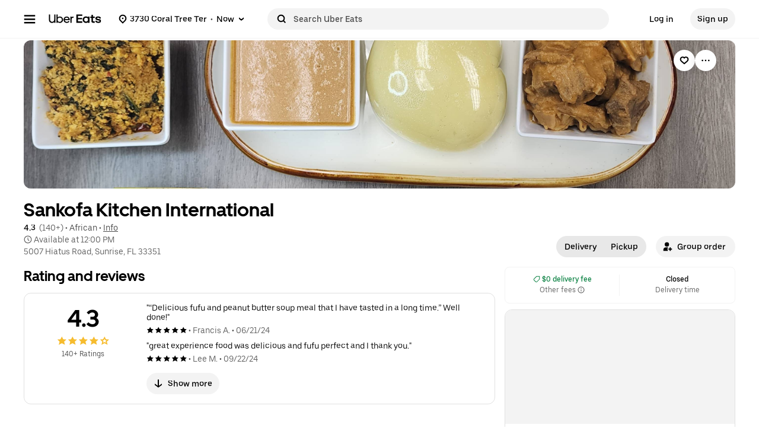

--- FILE ---
content_type: text/html; charset=utf-8
request_url: https://www.ubereats.com/store/sankofa-kitchen-international/YjqpTlYEX6y5k1UjzqlSLA?pl=JTdCJTIyYWRkcmVzcyUyMiUzQSUyMjM3MzAlMjBDb3JhbCUyMFRyZWUlMjBDaXIlMjIlMkMlMjJyZWZlcmVuY2UlMjIlM0ElMjIwODdjYzQwYS1hYTJkLWY0OTgtMDgwNi0wZDJhOTQ5NGZiNzclMjIlMkMlMjJyZWZlcmVuY2VUeXBlJTIyJTNBJTIydWJlcl9wbGFjZXMlMjIlMkMlMjJsYXRpdHVkZSUyMiUzQTI2LjI3NTA0MzYlMkMlMjJsb25naXR1ZGUlMjIlM0EtODAuMTc4Njc3NyU3RA%3D%3D&utm_source=menu-maker
body_size: 157533
content:
<!doctype html><html lang="en-US" dir="ltr"><head><meta charset="utf-8" /><link rel="preload" href="/_static/client-main-e6f9e1f49534ce1e.js" nonce="25d2dfb9-c035-4899-b0b1-b6168e94d7e1"   as="script"/><link rel="preload" href="/_static/client-vendor-lodash-ca3521a948a5a337.js" nonce="25d2dfb9-c035-4899-b0b1-b6168e94d7e1"   as="script"/><link rel="preload" href="/_static/client-vendor-core-31b48b9d2f51f9b9.js" nonce="25d2dfb9-c035-4899-b0b1-b6168e94d7e1"   as="script"/><link rel="preload" href="/_static/client-vendor-react-0c2db6f1a70395c1.js" nonce="25d2dfb9-c035-4899-b0b1-b6168e94d7e1"   as="script"/><link rel="preload" href="/_static/client-vendor-web-vitals-7912fddcd23ec71c.js" nonce="25d2dfb9-c035-4899-b0b1-b6168e94d7e1"   as="script"/><link rel="preload" href="/_static/client-vendor-url-7e634a0757ada766.js" nonce="25d2dfb9-c035-4899-b0b1-b6168e94d7e1"   as="script"/><link rel="preload" href="/_static/client-vendor-styletron-react-2e39b10b2d8219cb.js" nonce="25d2dfb9-c035-4899-b0b1-b6168e94d7e1"   as="script"/><link rel="preload" href="/_static/client-vendor-history-758fbfdb26645015.js" nonce="25d2dfb9-c035-4899-b0b1-b6168e94d7e1"   as="script"/><link rel="preload" href="/_static/client-40086-ee5d7e4b2d445639.js" nonce="25d2dfb9-c035-4899-b0b1-b6168e94d7e1"   as="script"/><link rel="preload" href="/_static/client-83006-8aaf3f970fa2ec7e.js" nonce="25d2dfb9-c035-4899-b0b1-b6168e94d7e1"   as="script"/><link rel="preload" href="/_static/client-11065-e600eda65fcfbf3f.js" nonce="25d2dfb9-c035-4899-b0b1-b6168e94d7e1"   as="script"/><link rel="preload" href="/_static/client-11697-50a72dfb0e8d9188.js" nonce="25d2dfb9-c035-4899-b0b1-b6168e94d7e1"   as="script"/><link rel="preload" href="/_static/client-16459-f5ae17f10f4c4da7.js" nonce="25d2dfb9-c035-4899-b0b1-b6168e94d7e1"   as="script"/><link rel="preload" href="/_static/client-19640-b97800addf500513.js" nonce="25d2dfb9-c035-4899-b0b1-b6168e94d7e1"   as="script"/><link rel="preload" href="/_static/client-20425-4f84d4ef6af3eba7.js" nonce="25d2dfb9-c035-4899-b0b1-b6168e94d7e1"   as="script"/><link rel="preload" href="/_static/client-22359-c19b36309dc448ef.js" nonce="25d2dfb9-c035-4899-b0b1-b6168e94d7e1"   as="script"/><link rel="preload" href="/_static/client-22763-7006bd45e67d5322.js" nonce="25d2dfb9-c035-4899-b0b1-b6168e94d7e1"   as="script"/><link rel="preload" href="/_static/client-23629-3cc07a8c7cd8ab48.js" nonce="25d2dfb9-c035-4899-b0b1-b6168e94d7e1"   as="script"/><link rel="preload" href="/_static/client-24289-78103fc083f2ec07.js" nonce="25d2dfb9-c035-4899-b0b1-b6168e94d7e1"   as="script"/><link rel="preload" href="/_static/client-27395-410c8aeec4c05b61.js" nonce="25d2dfb9-c035-4899-b0b1-b6168e94d7e1"   as="script"/><link rel="preload" href="/_static/client-29142-ae862d4666cb02cf.js" nonce="25d2dfb9-c035-4899-b0b1-b6168e94d7e1"   as="script"/><link rel="preload" href="/_static/client-29367-b365034874a0c9b6.js" nonce="25d2dfb9-c035-4899-b0b1-b6168e94d7e1"   as="script"/><link rel="preload" href="/_static/client-31288-93f295622a1db75c.js" nonce="25d2dfb9-c035-4899-b0b1-b6168e94d7e1"   as="script"/><link rel="preload" href="/_static/client-34798-c1782bb0cf157b16.js" nonce="25d2dfb9-c035-4899-b0b1-b6168e94d7e1"   as="script"/><link rel="preload" href="/_static/client-41013-753e01aea74185fa.js" nonce="25d2dfb9-c035-4899-b0b1-b6168e94d7e1"   as="script"/><link rel="preload" href="/_static/client-44693-e4bf0074c7c7499d.js" nonce="25d2dfb9-c035-4899-b0b1-b6168e94d7e1"   as="script"/><link rel="preload" href="/_static/client-46332-dc9101d4f2be5fb9.js" nonce="25d2dfb9-c035-4899-b0b1-b6168e94d7e1"   as="script"/><link rel="preload" href="/_static/client-47403-eeff72190eff6982.js" nonce="25d2dfb9-c035-4899-b0b1-b6168e94d7e1"   as="script"/><link rel="preload" href="/_static/client-49018-f7f89d1e980e9307.js" nonce="25d2dfb9-c035-4899-b0b1-b6168e94d7e1"   as="script"/><link rel="preload" href="/_static/client-49119-a1485ca3274124d7.js" nonce="25d2dfb9-c035-4899-b0b1-b6168e94d7e1"   as="script"/><link rel="preload" href="/_static/client-55990-bd107f59b963ed4e.js" nonce="25d2dfb9-c035-4899-b0b1-b6168e94d7e1"   as="script"/><link rel="preload" href="/_static/client-58390-039df74b95cddf76.js" nonce="25d2dfb9-c035-4899-b0b1-b6168e94d7e1"   as="script"/><link rel="preload" href="/_static/client-58415-5b7ec1566593edd6.js" nonce="25d2dfb9-c035-4899-b0b1-b6168e94d7e1"   as="script"/><link rel="preload" href="/_static/client-58659-e515a2e168ba3a49.js" nonce="25d2dfb9-c035-4899-b0b1-b6168e94d7e1"   as="script"/><link rel="preload" href="/_static/client-60795-9420b58772a4b18f.js" nonce="25d2dfb9-c035-4899-b0b1-b6168e94d7e1"   as="script"/><link rel="preload" href="/_static/client-61782-2147a7eb9d2d87a7.js" nonce="25d2dfb9-c035-4899-b0b1-b6168e94d7e1"   as="script"/><link rel="preload" href="/_static/client-63536-a154106ea3346913.js" nonce="25d2dfb9-c035-4899-b0b1-b6168e94d7e1"   as="script"/><link rel="preload" href="/_static/client-64514-ffa5f5abd9b6c1df.js" nonce="25d2dfb9-c035-4899-b0b1-b6168e94d7e1"   as="script"/><link rel="preload" href="/_static/client-65595-ce3b1fba6aae5a37.js" nonce="25d2dfb9-c035-4899-b0b1-b6168e94d7e1"   as="script"/><link rel="preload" href="/_static/client-6673-12d21f5606be6d1e.js" nonce="25d2dfb9-c035-4899-b0b1-b6168e94d7e1"   as="script"/><link rel="preload" href="/_static/client-66981-98c18ee8224c89ce.js" nonce="25d2dfb9-c035-4899-b0b1-b6168e94d7e1"   as="script"/><link rel="preload" href="/_static/client-70704-191ba3a7757eaf39.js" nonce="25d2dfb9-c035-4899-b0b1-b6168e94d7e1"   as="script"/><link rel="preload" href="/_static/client-71062-ea225ede6b29e2af.js" nonce="25d2dfb9-c035-4899-b0b1-b6168e94d7e1"   as="script"/><link rel="preload" href="/_static/client-71813-d97a6a254e4b0dbe.js" nonce="25d2dfb9-c035-4899-b0b1-b6168e94d7e1"   as="script"/><link rel="preload" href="/_static/client-72632-ed8c67da3a329742.js" nonce="25d2dfb9-c035-4899-b0b1-b6168e94d7e1"   as="script"/><link rel="preload" href="/_static/client-82892-e7011191dc1523dc.js" nonce="25d2dfb9-c035-4899-b0b1-b6168e94d7e1"   as="script"/><link rel="preload" href="/_static/client-85721-20809a4f7cf611a6.js" nonce="25d2dfb9-c035-4899-b0b1-b6168e94d7e1"   as="script"/><link rel="preload" href="/_static/client-87115-1b158f5bc75acb3d.js" nonce="25d2dfb9-c035-4899-b0b1-b6168e94d7e1"   as="script"/><link rel="preload" href="/_static/client-87233-5c20e2d9bc18fe80.js" nonce="25d2dfb9-c035-4899-b0b1-b6168e94d7e1"   as="script"/><link rel="preload" href="/_static/client-87247-5bbfbbc21b11fd54.js" nonce="25d2dfb9-c035-4899-b0b1-b6168e94d7e1"   as="script"/><link rel="preload" href="/_static/client-87751-84f6f15dfb74f92b.js" nonce="25d2dfb9-c035-4899-b0b1-b6168e94d7e1"   as="script"/><link rel="preload" href="/_static/client-92782-8465311ec43d8f53.js" nonce="25d2dfb9-c035-4899-b0b1-b6168e94d7e1"   as="script"/><link rel="preload" href="/_static/client-95570-8c062431f54684d3.js" nonce="25d2dfb9-c035-4899-b0b1-b6168e94d7e1"   as="script"/><link rel="preload" href="/_static/client-97887-612d7feee6ac90bb.js" nonce="25d2dfb9-c035-4899-b0b1-b6168e94d7e1"   as="script"/><link rel="preload" href="/_static/client-98868-8ff8e56f43404633.js" nonce="25d2dfb9-c035-4899-b0b1-b6168e94d7e1"   as="script"/><link rel="preload" href="/_static/client-13078-a58d83d514990c69.js" nonce="25d2dfb9-c035-4899-b0b1-b6168e94d7e1"   as="script"/><link rel="preload" href="/_static/client-13894-287429107e7fc74b.js" nonce="25d2dfb9-c035-4899-b0b1-b6168e94d7e1"   as="script"/><link rel="preload" href="/_static/client-14364-cf91d4097314c7b3.js" nonce="25d2dfb9-c035-4899-b0b1-b6168e94d7e1"   as="script"/><link rel="preload" href="/_static/client-17315-ea7a03182cda1a49.js" nonce="25d2dfb9-c035-4899-b0b1-b6168e94d7e1"   as="script"/><link rel="preload" href="/_static/client-19130-c2dbc11f30030ebf.js" nonce="25d2dfb9-c035-4899-b0b1-b6168e94d7e1"   as="script"/><link rel="preload" href="/_static/client-20601-ce4529467a1f0d51.js" nonce="25d2dfb9-c035-4899-b0b1-b6168e94d7e1"   as="script"/><link rel="preload" href="/_static/client-24543-2a36b7349d251347.js" nonce="25d2dfb9-c035-4899-b0b1-b6168e94d7e1"   as="script"/><link rel="preload" href="/_static/client-31129-d998e7f5d2c537d5.js" nonce="25d2dfb9-c035-4899-b0b1-b6168e94d7e1"   as="script"/><link rel="preload" href="/_static/client-3554-6a6c7b1a108df665.js" nonce="25d2dfb9-c035-4899-b0b1-b6168e94d7e1"   as="script"/><link rel="preload" href="/_static/client-40439-b08d85b9738e8628.js" nonce="25d2dfb9-c035-4899-b0b1-b6168e94d7e1"   as="script"/><link rel="preload" href="/_static/client-46702-7e409ebb68f8b310.js" nonce="25d2dfb9-c035-4899-b0b1-b6168e94d7e1"   as="script"/><link rel="preload" href="/_static/client-49881-943fc669030add2b.js" nonce="25d2dfb9-c035-4899-b0b1-b6168e94d7e1"   as="script"/><link rel="preload" href="/_static/client-51483-28bbc25fdcc29f5e.js" nonce="25d2dfb9-c035-4899-b0b1-b6168e94d7e1"   as="script"/><link rel="preload" href="/_static/client-51915-c27620ccfa0b4537.js" nonce="25d2dfb9-c035-4899-b0b1-b6168e94d7e1"   as="script"/><link rel="preload" href="/_static/client-56089-952f17ff540fc878.js" nonce="25d2dfb9-c035-4899-b0b1-b6168e94d7e1"   as="script"/><link rel="preload" href="/_static/client-56919-e27ec390d28a9743.js" nonce="25d2dfb9-c035-4899-b0b1-b6168e94d7e1"   as="script"/><link rel="preload" href="/_static/client-60723-1ea8d27113ceb822.js" nonce="25d2dfb9-c035-4899-b0b1-b6168e94d7e1"   as="script"/><link rel="preload" href="/_static/client-63652-13c1a06fa51c1b88.js" nonce="25d2dfb9-c035-4899-b0b1-b6168e94d7e1"   as="script"/><link rel="preload" href="/_static/client-64542-8a1de11df30f8e0e.js" nonce="25d2dfb9-c035-4899-b0b1-b6168e94d7e1"   as="script"/><link rel="preload" href="/_static/client-66006-0b2dde266f9a38e6.js" nonce="25d2dfb9-c035-4899-b0b1-b6168e94d7e1"   as="script"/><link rel="preload" href="/_static/client-66764-b5c52f3afeb4fce5.js" nonce="25d2dfb9-c035-4899-b0b1-b6168e94d7e1"   as="script"/><link rel="preload" href="/_static/client-70956-c13d1f564820c92a.js" nonce="25d2dfb9-c035-4899-b0b1-b6168e94d7e1"   as="script"/><link rel="preload" href="/_static/client-72237-34f1b640b3e1b6bd.js" nonce="25d2dfb9-c035-4899-b0b1-b6168e94d7e1"   as="script"/><link rel="preload" href="/_static/client-78878-209071f89996d996.js" nonce="25d2dfb9-c035-4899-b0b1-b6168e94d7e1"   as="script"/><link rel="preload" href="/_static/client-82542-541cf0f5276828c9.js" nonce="25d2dfb9-c035-4899-b0b1-b6168e94d7e1"   as="script"/><link rel="preload" href="/_static/client-93847-109c9ebce876d99b.js" nonce="25d2dfb9-c035-4899-b0b1-b6168e94d7e1"   as="script"/><link rel="preload" href="/_static/client-94078-3b836fa3565b7195.js" nonce="25d2dfb9-c035-4899-b0b1-b6168e94d7e1"   as="script"/><link rel="preload" href="/_static/client-94210-4b3f9a15c493449d.js" nonce="25d2dfb9-c035-4899-b0b1-b6168e94d7e1"   as="script"/><link rel="preload" href="/_static/client-97190-3bb0d242f174ba1a.js" nonce="25d2dfb9-c035-4899-b0b1-b6168e94d7e1"   as="script"/><link rel="preload" href="/_static/client-28281-21d8f9dafb142f89.js" nonce="25d2dfb9-c035-4899-b0b1-b6168e94d7e1"   as="script"/><link rel="preload" href="/_static/client-10202-d905b52c7b4bb393.js" nonce="25d2dfb9-c035-4899-b0b1-b6168e94d7e1"   as="script"/><link rel="preload" href="/_static/client-14109-a5e87d69172cfc7f.js" nonce="25d2dfb9-c035-4899-b0b1-b6168e94d7e1"   as="script"/><link rel="preload" href="/_static/client-14775-372d0454eb174fc3.js" nonce="25d2dfb9-c035-4899-b0b1-b6168e94d7e1"   as="script"/><link rel="preload" href="/_static/client-16719-c06253446caad8ba.js" nonce="25d2dfb9-c035-4899-b0b1-b6168e94d7e1"   as="script"/><link rel="preload" href="/_static/client-1927-9f25935fb26bd75f.js" nonce="25d2dfb9-c035-4899-b0b1-b6168e94d7e1"   as="script"/><link rel="preload" href="/_static/client-19777-f415045b197c881a.js" nonce="25d2dfb9-c035-4899-b0b1-b6168e94d7e1"   as="script"/><link rel="preload" href="/_static/client-20829-3abf4952bc79ce7a.js" nonce="25d2dfb9-c035-4899-b0b1-b6168e94d7e1"   as="script"/><link rel="preload" href="/_static/client-21154-593b693cd714d2f7.js" nonce="25d2dfb9-c035-4899-b0b1-b6168e94d7e1"   as="script"/><link rel="preload" href="/_static/client-22186-e48ee720a1411d79.js" nonce="25d2dfb9-c035-4899-b0b1-b6168e94d7e1"   as="script"/><link rel="preload" href="/_static/client-22520-f22137edc583e52b.js" nonce="25d2dfb9-c035-4899-b0b1-b6168e94d7e1"   as="script"/><link rel="preload" href="/_static/client-2388-09f3686a4679d5be.js" nonce="25d2dfb9-c035-4899-b0b1-b6168e94d7e1"   as="script"/><link rel="preload" href="/_static/client-23967-af0dabd0ec8a7d7b.js" nonce="25d2dfb9-c035-4899-b0b1-b6168e94d7e1"   as="script"/><link rel="preload" href="/_static/client-24609-b5fc0cfb9db93bd2.js" nonce="25d2dfb9-c035-4899-b0b1-b6168e94d7e1"   as="script"/><link rel="preload" href="/_static/client-24915-32db609d2942d16e.js" nonce="25d2dfb9-c035-4899-b0b1-b6168e94d7e1"   as="script"/><link rel="preload" href="/_static/client-27147-59313c06f48b5523.js" nonce="25d2dfb9-c035-4899-b0b1-b6168e94d7e1"   as="script"/><link rel="preload" href="/_static/client-28865-ee408ecb2cee09e6.js" nonce="25d2dfb9-c035-4899-b0b1-b6168e94d7e1"   as="script"/><link rel="preload" href="/_static/client-34801-4181abf99c07413c.js" nonce="25d2dfb9-c035-4899-b0b1-b6168e94d7e1"   as="script"/><link rel="preload" href="/_static/client-36675-32f1b30ab699ab5d.js" nonce="25d2dfb9-c035-4899-b0b1-b6168e94d7e1"   as="script"/><link rel="preload" href="/_static/client-41489-be00083a0424a970.js" nonce="25d2dfb9-c035-4899-b0b1-b6168e94d7e1"   as="script"/><link rel="preload" href="/_static/client-44068-9a8fa42ec4afaca8.js" nonce="25d2dfb9-c035-4899-b0b1-b6168e94d7e1"   as="script"/><link rel="preload" href="/_static/client-47272-ddb84afde3fa257d.js" nonce="25d2dfb9-c035-4899-b0b1-b6168e94d7e1"   as="script"/><link rel="preload" href="/_static/client-47672-ab0f230d14a0e76e.js" nonce="25d2dfb9-c035-4899-b0b1-b6168e94d7e1"   as="script"/><link rel="preload" href="/_static/client-49464-f4eaaba35647e183.js" nonce="25d2dfb9-c035-4899-b0b1-b6168e94d7e1"   as="script"/><link rel="preload" href="/_static/client-51590-f0bbb766b4ab8e53.js" nonce="25d2dfb9-c035-4899-b0b1-b6168e94d7e1"   as="script"/><link rel="preload" href="/_static/client-53134-1a0db1f1de4544e1.js" nonce="25d2dfb9-c035-4899-b0b1-b6168e94d7e1"   as="script"/><link rel="preload" href="/_static/client-54059-5fd06491db92242f.js" nonce="25d2dfb9-c035-4899-b0b1-b6168e94d7e1"   as="script"/><link rel="preload" href="/_static/client-54940-c1b74a8f4a31e07c.js" nonce="25d2dfb9-c035-4899-b0b1-b6168e94d7e1"   as="script"/><link rel="preload" href="/_static/client-57757-b117136d7d83a7f5.js" nonce="25d2dfb9-c035-4899-b0b1-b6168e94d7e1"   as="script"/><link rel="preload" href="/_static/client-5786-25e7e31f1dced5f4.js" nonce="25d2dfb9-c035-4899-b0b1-b6168e94d7e1"   as="script"/><link rel="preload" href="/_static/client-58109-f14e3a7110607b36.js" nonce="25d2dfb9-c035-4899-b0b1-b6168e94d7e1"   as="script"/><link rel="preload" href="/_static/client-62323-6568c3db5f9ad28e.js" nonce="25d2dfb9-c035-4899-b0b1-b6168e94d7e1"   as="script"/><link rel="preload" href="/_static/client-65988-02b00843ca481cf6.js" nonce="25d2dfb9-c035-4899-b0b1-b6168e94d7e1"   as="script"/><link rel="preload" href="/_static/client-6971-e4f7cbf71a816b6c.js" nonce="25d2dfb9-c035-4899-b0b1-b6168e94d7e1"   as="script"/><link rel="preload" href="/_static/client-70232-c7ba2689fed05dcb.js" nonce="25d2dfb9-c035-4899-b0b1-b6168e94d7e1"   as="script"/><link rel="preload" href="/_static/client-73000-bf53f91406ee709c.js" nonce="25d2dfb9-c035-4899-b0b1-b6168e94d7e1"   as="script"/><link rel="preload" href="/_static/client-77247-d27d33f8a2c02b8c.js" nonce="25d2dfb9-c035-4899-b0b1-b6168e94d7e1"   as="script"/><link rel="preload" href="/_static/client-78403-678de09710c7ffab.js" nonce="25d2dfb9-c035-4899-b0b1-b6168e94d7e1"   as="script"/><link rel="preload" href="/_static/client-83904-920a5083ae182b3d.js" nonce="25d2dfb9-c035-4899-b0b1-b6168e94d7e1"   as="script"/><link rel="preload" href="/_static/client-91823-c35f8622b5838f38.js" nonce="25d2dfb9-c035-4899-b0b1-b6168e94d7e1"   as="script"/><link rel="preload" href="/_static/client-92201-fd1fd007be1cffe9.js" nonce="25d2dfb9-c035-4899-b0b1-b6168e94d7e1"   as="script"/><link rel="preload" href="/_static/client-93693-2314604799d83bc8.js" nonce="25d2dfb9-c035-4899-b0b1-b6168e94d7e1"   as="script"/><link rel="preload" href="/_static/client-97276-1242baa1f135e4a9.js" nonce="25d2dfb9-c035-4899-b0b1-b6168e94d7e1"   as="script"/><link rel="preload" href="/_static/client-runtime-60d6dcb2c50b987b.js" nonce="25d2dfb9-c035-4899-b0b1-b6168e94d7e1"   as="script"/><title>Order Sankofa Kitchen International Menu Delivery in Sunrise | Menu &amp; Prices | Uber Eats</title><script nonce="25d2dfb9-c035-4899-b0b1-b6168e94d7e1" integrity="sha384-SFD/2kuY2oP7fuXM8+eoqoh4eedkTR8v417x1Tfz3GwYuHlgzmIKdrINqlFbD/67">!function(){var e,t,n,i,r={passive:!0,capture:!0},a=new Date,o=function(){i=[],t=-1,e=null,f(addEventListener)},c=function(i,r){e||(e=r,t=i,n=new Date,f(removeEventListener),u())},u=function(){if(t>=0&&t<n-a){var r={entryType:"first-input",name:e.type,target:e.target,cancelable:e.cancelable,startTime:e.timeStamp,processingStart:e.timeStamp+t};i.forEach((function(e){e(r)})),i=[]}},s=function(e){if(e.cancelable){var t=(e.timeStamp>1e12?new Date:performance.now())-e.timeStamp;"pointerdown"==e.type?function(e,t){var n=function(){c(e,t),a()},i=function(){a()},a=function(){removeEventListener("pointerup",n,r),removeEventListener("pointercancel",i,r)};addEventListener("pointerup",n,r),addEventListener("pointercancel",i,r)}(t,e):c(t,e)}},f=function(e){["mousedown","keydown","touchstart","pointerdown"].forEach((function(t){return e(t,s,r)}))},p="hidden"===document.visibilityState?0:1/0;addEventListener("visibilitychange",(function e(t){"hidden"===document.visibilityState&&(p=t.timeStamp,removeEventListener("visibilitychange",e,!0))}),!0);o(),self.webVitals={firstInputPolyfill:function(e){i.push(e),u()},resetFirstInputPolyfill:o,get firstHiddenTime(){return p}}}();</script><meta http-equiv="Content-Security-Policy" content="block-all-mixed-content;frame-src 'self' https://*.uber.com https://*.ubereats.com http://*.cdn-net.com https://tr.snapchat.com https://payments.uber.com https://payments.ubereats.com https://payments.postmates.com https://payments.order.store https://wpe-breeze.uberinternal.com https://payments-orchid.uber.com https://payments-otchs.uber.com https://payments-staging.uberinternal.com https://payments-staging.uber.com https://www.google.com/recaptcha/ https://auth.uberinternal.com https://gumi.criteo.com/ https://mug.criteo.com https://gum.criteo.com https://catalogs.uberinternal.com/ https://insight.adsrvr.org/ https://match.adsrvr.org https://s.amazon-adsystem.com/ https://*.sardine.ai https://*.arkoselabs.com https://*.online-metrix.net uber://* https://accounts.google.com 'self' bs.serving-sys.com click.appcast.io analytics.recruitics.com ci.iasds01.com cdn.krxd.net www.facebook.com *.doubleclick.net *.tealiumiq.com *.demdex.net *.optimizely.com;worker-src 'self' blob:;child-src 'self' blob: bs.serving-sys.com click.appcast.io analytics.recruitics.com ci.iasds01.com cdn.krxd.net www.facebook.com *.doubleclick.net *.tealiumiq.com *.demdex.net;connect-src 'self' 'self' https://*.uber.com https://duyt4h9nfnj50.cloudfront.net https://d3fa76b550dpw9.cloudfront.net https://d4p17acsd5wyj.cloudfront.net https://d3i4yxtzktqr9n.cloudfront.net https://dkl8of78aprwd.cloudfront.net https://cn-geo1.uber.com https://d1goeicueq33a8.cloudfront.net https://siteintercept.qualtrics.com https://payments.uber.com https://payments.ubereats.com https://payments.postmates.com https://payments.order.store https://wpe-breeze.uberinternal.com https://payments-orchid.uber.com https://payments-otchs.uber.com https://payments-staging.uberinternal.com https://payments-staging.uber.com https://analytics.tiktok.com https://analytics.google.com https://ad.doubleclick.net https://dynamic.criteo.com https://widget.us.criteo.com https://widget.as.criteo.com https://widget.eu.criteo.com https://sslwidget.criteo.com https://tr.snapchat.com https://app.paypay.ne.jp https://stg.paypay-corp.co.jp https://image.paypay.ne.jp https://d1g1f25tn8m2e6.cloudfront.net https://www.google.com/pagead/landing https://googleads.g.doubleclick.net/pagead/landing https://dyguxp1m9tbrw.cloudfront.net https://tc2.uber.com https://u-vsm.tmobiapi.com https://*.tiles.mapbox.com https://api.mapbox.com https://events.mapbox.com https://*.googleapis.com https://*.gstatic.com https://44.238.122.172 https://100.20.58.101 https://35.85.84.151 https://44.228.85.26 https://34.215.155.61 https://35.160.46.251 https://52.71.121.170 https://18.210.229.244 https://44.212.189.233 https://3.212.39.155 https://52.22.50.55 https://54.156.2.105 https://s.yimg.com/wi/config/10001384.json https://s.yimg.com/wi/config/10021978.json https://s.amazon-adsystem.com/ https://ara.paa-reporting-advertising.amazon/aat https://insight.adsrvr.org/ https://*.ubereats.com https://*.fpjs.io https://*.arkoselabs.com https://*.sardine.ai https://*.online-metrix.net https://*.wowscale.com https://www.google.com/recaptcha/* https://accounts.google.com https://auth.uber.com https://auth-sandbox.uber.com events.uber.com api.mixpanel.com d3i4yxtzktqr9n.cloudfront.net *.optimizely.com *.google-analytics.com *.tealiumiq.com *.demdex.net https://api-js.mixpanel.com;manifest-src 'self' https://*.uber.com;form-action 'self' https://tr.snapchat.com https://www.facebook.com/tr/ https://payments.uber.com https://payments.ubereats.com https://payments.postmates.com https://payments.order.store https://wpe-breeze.uberinternal.com https://payments-orchid.uber.com https://payments-otchs.uber.com https://payments-staging.uberinternal.com https://payments-staging.uber.com;object-src 'none';script-src 'self' 'unsafe-inline' https://d1a3f4spazzrp4.cloudfront.net https://d3i4yxtzktqr9n.cloudfront.net https://tb-static.uber.com https://tbs-static.uber.com 'nonce-25d2dfb9-c035-4899-b0b1-b6168e94d7e1' https://bat.bing.com https://*.qualtrics.com https://analytics.twitter.com http://www.googletagservices.com http://*.cdn-net.com https://sc-static.net https://tr.snapchat.com https://*.yjtag.jp https://yjtag.yahoo.co.jp https://b92.yahoo.co.jp https://*.yimg.jp https://*.outbrain.com https://www.redditstatic.com https://analytics.tiktok.com https://dynamic.criteo.com https://static.criteo.net https://sslwidget.criteo.com https://widget.us.criteo.com https://widget.as.criteo.com https://widget.eu.criteo.com https://payments.uber.com https://payments.ubereats.com https://payments.postmates.com https://payments.order.store https://wpe-breeze.uberinternal.com https://payments-orchid.uber.com https://payments-otchs.uber.com https://payments-staging.uberinternal.com https://payments-staging.uber.com https://d4p17acsd5wyj.cloudfront.net https://www.google.com/recaptcha/ https://www.gstatic.com/recaptcha/ https://dca.ubereats.com https://phx.ubereats.com 'self' 'unsafe-eval' 'wasm-unsafe-eval' https://*.googleapis.com https://*.gstatic.com https://*.ggpht.com https://*.googleusercontent.com https://ln-rules.rewardstyle.com/bookmarklet.js https://dx.mountain.com/spx https://gs.mountain.com/gs https://px.mountain.com/st https://js.adsrvr.org/up_loader.1.1.0.js https://js.adsrvr.org/universal_pixel.1.1.3.js https://www.clarity.ms/tag/uet/4050272 https://www.clarity.ms/s/ https://b99.yahoo.co.jp/pagead/conversion_async.js https://b98.yahoo.co.jp/pagead/conversion_async.js https://c.amazon-adsystem.com/aat/amzn.js https://*.ubereats.com https://fpnpmcdn.net https://*.arkoselabs.com https://*.sardine.ai https://*.online-metrix.net 'sha512-RcM1Pe8HQQu1oalKaB94GzwQ7JS+xkjWhSOclkJj9mheuwkUAS0Of+xgKMeBFkl73Z7RZ6zR9MVG8aIq3P8IDQ==' https://accounts.google.com 'self' 'unsafe-eval' script.crazyegg.com www.google-analytics.com www.googletagmanager.com maps.googleapis.com maps.google.com tags.tiqcdn.com beacon.krxd.net cdn.krxd.net cdn.mxpnl.com www.googleadservices.com www.ziprecruiter.com analytics.recruitics.com edge.quantserve.com secure.quantserve.com connect.facebook.net cdn.nanigans.com api.nanigans.com *.adroll.com s.yimg.com sp.analytics.yahoo.com click.app-cast.com i.l.inmobicdn.net *.optimizely.com *.tealiumiq.com *.doubleclick.net static.ads-twitter.com https://www.google-analytics.com https://ssl.google-analytics.com maps.googleapis.com maps.google.com;style-src 'self' 'unsafe-inline' https://d1a3f4spazzrp4.cloudfront.net https://d3i4yxtzktqr9n.cloudfront.net https://tb-static.uber.com https://tbs-static.uber.com https://api.tiles.mapbox.com https://fonts.googleapis.com https://accounts.google.com"><script nonce="25d2dfb9-c035-4899-b0b1-b6168e94d7e1" integrity="sha384-Sci4CpNO1e/82Z3t4zKsids7RlMVBAWYrZi/V593niCSsNv0w9PE9Lh6nRRMXUFd">
          const messageCounts = {};
          const httpRegex = /^https?:///;
          onerror = function (m, s, l, c, e) {
            if (s && !httpRegex.test(s)) return;
            var getError = function(e){var a=e;return"object"==typeof e&&(e instanceof Array||(a={},Object.getOwnPropertyNames(e).forEach((function(c){a[c]=e[c]})))),a};
            var _e = e || {};
            messageCounts[m] = (messageCounts[m] || 0) + 1;
            if (_e.__handled || messageCounts[m] > 3) return;
            var x = new XMLHttpRequest();
            x.open('POST', '/_errors');
            x.setRequestHeader('Content-Type', 'application/json');
            x.send(
              JSON.stringify({
                ssr_build_hash: 'f99790f3b088ac32065a96f63b5b439442ff85d1',
                message: m,
                source: s,
                line: l,
                col: c,
                error: getError(_e),
              })
            );
            _e.__handled = true;
          };
          </script><meta name=botdefense-enabled content=false /><link rel="alternate" hreflang="en-US" href="https://www.ubereats.com/store/sankofa-kitchen-international/YjqpTlYEX6y5k1UjzqlSLA" /><link rel="alternate" hreflang="x-default" href="https://www.ubereats.com/store/sankofa-kitchen-international/YjqpTlYEX6y5k1UjzqlSLA" />
          <style>
            .grecaptcha-badge {
              visibility: hidden;
            }
          </style>
        <meta
                id="__SERVER_SIDE_THEME_PREFERENCE__"
                content="light"
              /><meta id="PRIVACY_BANNERS_GEO_IP" content="{\u0022countryCode\u0022:\u0022US\u0022,\u0022isoCodes\u0022:[\u0022CA\u0022]}" />
          <script type="application/json" id="__MARKETING_UCLICK_LINK_CONFIG__">
            %7B%22commonParams%22%3A%7B%22uclick_id%22%3A%5B%7B%22variable%22%3A%22sessionId%22%2C%22renameTo%22%3A%22uclick_id%22%2C%22value%22%3A%222de0c06a-fd28-403a-a808-51b68b127100%22%7D%5D%7D%2C%22attachSearchParams%22%3A%5B%7B%22domains%22%3A%5B%22uber.com%22%2C%22www.uber.com%22%2C%22auth.uber.com%22%2C%22bonjour.uber.com%22%2C%22business.uber.com%22%2C%22central.uber.com%22%2C%22direct.uber.com%22%2C%22drivers.uber.com%22%2C%22event.uber.com%22%2C%22gifts.uber.com%22%2C%22health.uber.com%22%2C%22helix-go-webview.uber.com%22%2C%22help.uber.com%22%2C%22m.uber.com%22%2C%22payments-orchid.uber.com%22%2C%22orchid.uber.com%22%2C%22partners.uber.com%22%2C%22payments-guest.uber.com%22%2C%22payments.uber.com%22%2C%22paypay.uber.com%22%2C%22reimagine.uber.com%22%2C%22restaurant-dashboard.uber.com%22%2C%22rent-webview.uber.com%22%2C%22riders.uber.com%22%2C%22travel.uber.com%22%2C%22vouchers.uber.com%22%2C%22wallet.uber.com%22%2C%22wav.uber.com%22%2C%22wc.uber.com%22%2C%22xlb.uber.com%22%2C%22restaurant.uberinternal.com%22%2C%22uberhealth.com%22%2C%22about.ubereats.com%22%2C%22merchants.ubereats.com%22%2C%22payments.ubereats.com%22%2C%22deliver.postmates.com%22%2C%22payments.postmates.com%22%5D%2C%22includes%22%3A%5B%22uclick_id%22%5D%7D%5D%7D
          </script>
        <script nonce="25d2dfb9-c035-4899-b0b1-b6168e94d7e1" integrity="sha384-Uk1Ie9BiqgdwncJtyxU1DYIC0eZomkcEOqwMEXRWDzEIZRGF2vcQWKz2HQMYscql">(function (){function matchesAnyDomainPath(e,t){const n=e.host.toLowerCase(),a=e.pathname.toLowerCase();return(t||[]).some((function(e){const t=e.indexOf("/");let i,r;return t<0?(i=e,r=""):0===t?(i="*",r=e):(i=e.substring(0,t),r=e.substring(t)),r=r.toLowerCase(),i=i.toLowerCase(),("*"===i||n===i)&&a.startsWith(r)}))}function applySearchParamsConfig(e,t,n,a){(t||[]).forEach((function(t){matchesAnyDomainPath(e,t.domains)&&(t.includes&&n&&t.includes.forEach((e=>{(n[e]||[]).forEach(a)})),(t.params||[]).forEach(a))}))}function getEligibleValuesToAttach(e,t,n,a){const i={};for(const[e,n]of t?.searchParams||[])i[e]=n;const r=Object.assign({},window?.__marketing_uclick_link__?.variables||{});return applySearchParamsConfig(e,n,a,(function(e){e.variable?delete r[e.variable]:e.param&&delete i[e.param]})),{params:i,variables:r}}function attachQueryParams(e,t,n,a){applySearchParamsConfig(e,t,n,(function(t){const n=t.value?t.value:t.variable?a.variables[t.variable]:a.params[t.param];n&&e.searchParams.set(t.renameTo||t.variable||t.param,n)}))}function isSameDomainAllowed(e,t){return(t||[]).some((t=>matchesAnyDomainPath(e,t.domains)&&t.updateLinksOnSameDomain))}function mutateLinkFactory(e){const t=e&&e.commonParams||{},n=e&&e.attachSearchParams||[],a=e&&e.preventSearchParams||[],i=e&&e.skipOnSourcePages||[];return function(e){const r=new URL(window?.location?.href);if(!matchesAnyDomainPath(r,i)&&e.target instanceof Element){const i=e.target.closest("[href]");if(!i||i.getAttribute("data-uclick-id"))return;if(i.closest("svg"))return;const o=i.href||i.getAttribute(href)||"";if(!o)return;const s=new URL(o);if(!(s.host&&s.host!==r.host||isSameDomainAllowed(s,n)))return;const c=getEligibleValuesToAttach(s,r,a,t);if(attachQueryParams(s,n,t,c),s.href===o)return;i.setAttribute("href",s.href),i.setAttribute("data-uclick-id",window?.__marketing_uclick_link__?.variables?.sessionId||"")}}}function setVariables(e){window.__marketing_uclick_link__&&(window.__marketing_uclick_link__.variables=e)}function installHandlers(e){const t=document.getElementById(e);if(t&&t.textContent){const e=mutateLinkFactory(JSON.parse(decodeURIComponent(t.textContent)));document.addEventListener("mousedown",e),document.addEventListener("click",e),window.__marketing_uclick_link__={eventListener:e,variables:{}}}}function uninstallHandlers(){const e=window.__marketing_uclick_link__.eventListener;document.removeEventListener("mousedown",e),document.removeEventListener("click",e),window.__marketing_uclick_link__.eventListener=null}
installHandlers('__MARKETING_UCLICK_LINK_CONFIG__');})();</script><meta id="maps-fallback" content="uber" /><meta data-rh="true" name="viewport" content="width=device-width, initial-scale=1.0, maximum-scale=2.0"/><meta data-rh="true" name="theme-color" content="#000000"/><meta data-rh="true" name="DC.issued" content="1769158061672"/><meta data-rh="true" name="google-site-verification" content="VsuZf2_aDTFloKH9DDZwZkApKQdJ4vwWaIONAHsPNP4"/><meta data-rh="true" name="google-site-verification" content="e7Pbh7MPVYI_oxrqRArrQsy3Se3YyXMaTo318lmbXEY"/><meta data-rh="true" name="google-site-verification" content="udkBIuofpkvfW7oCltGi2L2zUdwv62MvDZsPGe7cTns"/><meta data-rh="true" name="google-site-verification" content="LZ1PBBewAIw1QSKSNu_29oArwY7FU8A5GvhVKt9DooE"/><meta data-rh="true" name="robots" content="index, follow"/><meta data-rh="true" property="og:url" content="https://www.ubereats.com/store/sankofa-kitchen-international/YjqpTlYEX6y5k1UjzqlSLA"/><meta data-rh="true" name="twitter:url" content="https://www.ubereats.com/store/sankofa-kitchen-international/YjqpTlYEX6y5k1UjzqlSLA"/><meta data-rh="true" property="og:type" content="website"/><meta data-rh="true" name="twitter:card" content="summary_large_image"/><meta data-rh="true" property="og:title" content="Order Sankofa Kitchen International Menu Delivery in Sunrise | Menu &amp; Prices | Uber Eats"/><meta data-rh="true" name="twitter:title" content="Order Sankofa Kitchen International Menu Delivery in Sunrise | Menu &amp; Prices | Uber Eats"/><meta data-rh="true" name="description" content="Use your Uber account to order delivery from Sankofa Kitchen International in Sunrise. Browse the menu, view popular items, and track your order."/><meta data-rh="true" property="og:description" content="Use your Uber account to order delivery from Sankofa Kitchen International in Sunrise. Browse the menu, view popular items, and track your order."/><meta data-rh="true" name="twitter:description" content="Use your Uber account to order delivery from Sankofa Kitchen International in Sunrise. Browse the menu, view popular items, and track your order."/><meta data-rh="true" property="og:image" content="https://tb-static.uber.com/prod/image-proc/processed_images/0c59a34dec2f3e0bb1ca436dd877f1b4/aa13fff7e2466014ca51307be81e7738.jpeg"/><meta data-rh="true" name="twitter:image" content="https://tb-static.uber.com/prod/image-proc/processed_images/0c59a34dec2f3e0bb1ca436dd877f1b4/aa13fff7e2466014ca51307be81e7738.jpeg"/><link data-rh="true" rel="apple-touch-icon" sizes="192x192" href="/_static/35b3b9a3182fec82.png"/><link data-rh="true" rel="apple-touch-icon" sizes="512x512" href="/_static/9d965730ecb40206.png"/><link data-rh="true" rel="shortcut icon" type="image/x-icon" href="/_static/d526ae562360062f.ico"/><link data-rh="true" rel="icon" type="image/x-icon" href="/_static/d526ae562360062f.ico"/><link data-rh="true" rel="manifest" href="/manifest.json" type="application/json"/><link data-rh="true" rel="schema.DC" href="http://purl.org/dc/elements/1.1/"/><link data-rh="true" rel="preconnect" href="https://tb-static.uber.com"/><link data-rh="true" rel="preconnect" href="https://csp.uber.com"/><link data-rh="true" rel="preconnect" href="https://sc-static.net"/><link data-rh="true" rel="preconnect" href="https://www.google.com"/><link data-rh="true" rel="preconnect" href="https://www.googletagmanager.com"/><link data-rh="true" rel="preconnect" href="https://www.google-analytics.com"/><link data-rh="true" rel="preconnect" href="https://fonts.gstatic.com"/><link data-rh="true" rel="preconnect" href="https://b92.yahoo.co.jp"/><link data-rh="true" rel="preconnect" href="https://s.yimg.jp"/><link data-rh="true" rel="dns-prefetch" href="https://googleads.g.doubleclick.net"/><link data-rh="true" rel="dns-prefetch" href="https://td.doubleclick.net"/><link data-rh="true" rel="dns-prefetch" href="https://googleads.g.doubleclick.net"/><link data-rh="true" rel="dns-prefetch" href="https://connect.facebook.net"/><link data-rh="true" rel="dns-prefetch" href="https://www.facebook.com"/><link data-rh="true" rel="dns-prefetch" href="https://t.co"/><link data-rh="true" rel="dns-prefetch" href="https://analytics.twitter.com"/><link data-rh="true" rel="dns-prefetch" href="https://static.ads-twitter.com"/><link data-rh="true" rel="dns-prefetch" href="https://sp.analytics.yahoo.com"/><link data-rh="true" rel="dns-prefetch" href="https://pt.ispot.tv"/><link data-rh="true" rel="dns-prefetch" href="https://analytics.tiktok.com"/><link data-rh="true" rel="dns-prefetch" href="https://tr.snapchat.com"/><link data-rh="true" rel="preload" href="https://bat.bing.com/bat.js" as="script"/><link data-rh="true" rel="preload" href="https://tags.tiqcdn.com/utag/uber/eatsv2/prod/utag.js" as="script"/><link data-rh="true" rel="preload" href="https://d3i4yxtzktqr9n.cloudfront.net/web-eats-v2/eee1724e2e5a8ebd.woff2" as="font"/><link data-rh="true" rel="preload" href="https://d3i4yxtzktqr9n.cloudfront.net/web-eats-v2/276edd4275dda838.woff2" as="font"/><link data-rh="true" rel="preload" href="https://d3i4yxtzktqr9n.cloudfront.net/web-eats-v2/14f73a3f74611002.woff2" as="font"/><link data-rh="true" rel="canonical" href="https://www.ubereats.com/store/sankofa-kitchen-international/YjqpTlYEX6y5k1UjzqlSLA"/><link data-rh="true" rel="preload" href="https://tb-static.uber.com/prod/image-proc/processed_images/0c59a34dec2f3e0bb1ca436dd877f1b4/61e8d264e9409914f90881b13f54d0ac.jpeg" as="image"/><link data-rh="true" rel="preload" href="/_static/97c43f8974e6c876.svg" as="image"/><style data-rh="true" >
  body{background:#FFFFFF;color:#000000;font-family:UberMoveText, system-ui, "Helvetica Neue", Helvetica, Arial, sans-serif;}
  </style><style class="_styletron_hydrate_" data-hydrate="keyframes">@keyframes _ae{from{max-width:0%;opacity:0}to{max-width:100%;opacity:1}}@keyframes _af{0%{visibility:visible}100%{visibility:hidden}}</style><style class="_styletron_hydrate_">._ae{height:100%}._af{box-sizing:border-box}._ag{position:absolute}._ah{top:-10000px}._ai{left:-10000px}._aj{min-width:100%}._ak{position:relative}._al{display:-webkit-box;display:-moz-box;display:-ms-flexbox;display:-webkit-flex;display:flex}._am{-webkit-box-orient:vertical;-webkit-box-direction:normal;flex-direction:column}._an{background:rgba(38, 38, 38, 0.8)}._ao{width:0}._ap{height:0}._aq{-webkit-box-orient:horizontal;-webkit-box-direction:normal;flex-direction:row}._ar{position:fixed}._as{top:0}._at{left:0}._au{z-index:6}._av{overflow-y:hidden}._aw{-webkit-overflow-scrolling:touch}._ax{opacity:0}._ay{-webkit-transition:opacity 0.40s ease-in-out, width 0s 0.40s, height 0s 0.40s;-moz-transition:opacity 0.40s ease-in-out, width 0s 0.40s, height 0s 0.40s;transition:opacity 0.40s ease-in-out, width 0s 0.40s, height 0s 0.40s}._az{transform:translateX(-300px)}._b0{background-color:#FFFFFF}._b1{color:#000000}._b2{max-width:80%}._b3{width:300px}._b4{box-shadow:0px 0px 25px rgba(0, 0, 0, 0.1)}._b5{padding:24px}._b6{overflow-y:auto}._b7{overflow-x:hidden}._b8{-webkit-transition:all 0.40s ease-in-out;-moz-transition:all 0.40s ease-in-out;transition:all 0.40s ease-in-out}._b9{height:1px}._ba{width:1px}._bb{overflow:hidden}._bc{clip:rect(1px, 1px, 1px, 1px)}._bd{white-space:nowrap}._be{margin:-1px}._bf:focus[data-focus-visible-added]{height:auto}._bg:focus[data-focus-visible-added]{width:auto}._bh:focus[data-focus-visible-added]{overflow:visible}._bi:focus[data-focus-visible-added]{margin:0}._bj:focus[data-focus-visible-added]{clip:auto}._bk:focus[data-focus-visible-added]{top:24px}._bl:focus[data-focus-visible-added]{left:24px}._bm:focus[data-focus-visible-added]{padding:12px 16px}._bn:focus[data-focus-visible-added]{z-index:8}._bo:focus[data-focus-visible-added]{font-size:16px}._bp:focus[data-focus-visible-added]{line-height:20px}._bq:focus[data-focus-visible-added]{font-family:UberMoveText, system-ui, "Helvetica Neue", Helvetica, Arial, sans-serif}._br:focus[data-focus-visible-added]{font-weight:500}._bs:focus[data-focus-visible-added]{border-radius:8px}._bt:focus[data-focus-visible-added]{color:#000000}._bu:focus[data-focus-visible-added]{background:#F3F3F3}._bv:focus[data-focus-visible-added]:hover{background:#DDDDDD}._bw:focus[data-focus-visible-added]:active{background:#BBBBBB}._bx:focus[data-focus-visible-added]:focus[data-focus-visible-added]{outline:none}._by:focus[data-focus-visible-added]:focus[data-focus-visible-added]{box-shadow:0 0 0 2px #276EF1}._bz{flex:0}._c0{-webkit-margin-start:-14px;-moz-margin-start:-14px;margin-inline-start:-14px}._c1{-webkit-margin-start:8px;-moz-margin-start:8px;margin-inline-start:8px}._c2{-webkit-margin-end:28px;-moz-margin-end:28px;margin-inline-end:28px}._c3{-webkit-box-pack:start;justify-content:flex-start}._c4{-webkit-margin-end:24px;-moz-margin-end:24px;margin-inline-end:24px}._c5{flex:0 1 auto}._c6{min-width:-webkit-fit-content;min-width:-moz-fit-content;min-width:fit-content}._c7{min-width:20px}._c8{-webkit-box-pack:end;justify-content:flex-end}._c9{-webkit-box-flex:0;flex-grow:0}._ca{-webkit-box-align:center;align-items:center}._cb{-webkit-margin-start:24px;-moz-margin-start:24px;margin-inline-start:24px}._cc{height:64px}._cd{width:100%}._ce{background:#FFFFFF}._cf{border-bottom:1px solid #F3F3F3}._cg{margin:0 auto}._ch{-webkit-transition:all 400ms ease;-moz-transition:all 400ms ease;transition:all 400ms ease}._ci{max-width:1920px}._cj{min-width:1024px}._ck{padding-left:40px}._cl{padding-right:40px}._cm{display:-webkit-inline-box;display:-moz-inline-box;display:-ms-inline-flexbox;display:-webkit-inline-flex;display:inline-flex}._cn{-webkit-box-pack:center;justify-content:center}._co{border-left-width:0}._cp{border-top-width:0}._cq{border-right-width:0}._cr{border-bottom-width:0}._cs{border-left-style:none}._ct{border-top-style:none}._cu{border-right-style:none}._cv{border-bottom-style:none}._cw{outline:none}._cx{box-shadow:none}._cy{text-decoration:none}._cz{-webkit-appearance:none}._d0{-webkit-transition-property:background;-moz-transition-property:background;transition-property:background}._d1{transition-duration:200ms}._d2{transition-timing-function:cubic-bezier(0, 0, 1, 1)}._d3{cursor:pointer}._d4:disabled{cursor:not-allowed}._d5:disabled{background-color:#F3F3F3}._d6:disabled{color:#A6A6A6}._d7{margin-left:0}._d8{margin-top:0}._d9{margin-right:0}._da{margin-bottom:0}._db{font-family:UberMoveText, system-ui, "Helvetica Neue", Helvetica, Arial, sans-serif}._dc{font-size:16px}._dd{font-weight:500}._de{line-height:20px}._df{border-top-right-radius:50%}._dg{border-bottom-right-radius:50%}._dh{border-top-left-radius:50%}._di{border-bottom-left-radius:50%}._dj{padding-top:0}._dk{padding-bottom:0}._dl{padding-left:0}._dm{padding-right:0}._dn:focus-visible{box-shadow:inset 0 0 0 2px #FFFFFF, 0 0 0 2px #276EF1 }._do{background-color:transparent}._dq:active{box-shadow:inset 999px 999px 0px rgba(0, 0, 0, 0.08) }._dr{height:48px}._ds{width:48px}._dt{-webkit-filter:unset;filter:unset}._du{width:auto}._dv{height:16px}._dw{display:block}._dx{flex:1 1 auto}._dy{align-self:flex-start}._dz{min-width:398px}._e0{animation-name:_ae}._e1{animation-duration:400ms}._e2{animation-fill-mode:forwards}._e3{display:inline-block}._e4{margin-right:4px}._e5{margin-left:4px}._e6{font-size:14px}._e7{line-height:16px}._e8{border-radius:500px}._e9{height:36px}._ea{min-width:150px}._eb{text-overflow:ellipsis}._ec{flex:1 1 48px}._ed{max-width:180px}._ee{font-weight:normal}._ef{line-height:24px}._eg{color:#4B4B4B}._eh{flex:0 1 content}._ei{-webkit-transition:all 0.5s cubic-bezier(0.22, 1, 0.36, 1);-moz-transition:all 0.5s cubic-bezier(0.22, 1, 0.36, 1);transition:all 0.5s cubic-bezier(0.22, 1, 0.36, 1)}._ej{min-width:200px}._ek{-webkit-transition:all 300ms cubic-bezier(0.22, 1, 0.36, 1);-moz-transition:all 300ms cubic-bezier(0.22, 1, 0.36, 1);transition:all 300ms cubic-bezier(0.22, 1, 0.36, 1)}._el{flex:1}._em{padding-left:12px}._en{padding-right:12px}._eo{border-top-right-radius:16px}._ep{border-top-left-radius:16px}._eq{background-color:#F3F3F3}._er{max-width:100%px}._es{-webkit-transition:min-width 400ms ease, max-width 400ms ease;-moz-transition:min-width 400ms ease, max-width 400ms ease;transition:min-width 400ms ease, max-width 400ms ease}._et{flex-shrink:0}._eu{-ms-grid-row-align:center;align-self:center}._ev{margin-left:16px}._ew{margin-right:12px}._ex{width:16px}._ey{flex:none}._ez{fill:currentColor}._f0{-webkit-appearance:none;-moz-appearance:none;appearance:none}._f1::placeholder{font-family:UberMoveText, system-ui, "Helvetica Neue", Helvetica, Arial, sans-serif}._f2::placeholder{font-size:14px}._f3::placeholder{font-weight:500}._f4::placeholder{line-height:16px}._f5::placeholder{color:#4B4B4B}._f6{caret-color:#0E8345}._f7{z-index:4}._f8{border-bottom-right-radius:16px}._f9{border-bottom-left-radius:16px}._fa{border-bottom-color:#F3F3F3}._fb{border-bottom-style:solid}._fc{border-bottom-width:1px}._fd{transform:translateY(0)}._fe{max-height:0}._ff{visibility:hidden}._fg{width:0px}._fh{-webkit-transition:opacity 0.5s cubic-bezier(0.22, 1, 0.36, 1), visibility 0.5s cubic-bezier(0.22, 1, 0.36, 1);-moz-transition:opacity 0.5s cubic-bezier(0.22, 1, 0.36, 1), visibility 0.5s cubic-bezier(0.22, 1, 0.36, 1);transition:opacity 0.5s cubic-bezier(0.22, 1, 0.36, 1), visibility 0.5s cubic-bezier(0.22, 1, 0.36, 1)}._fi{min-height:472px}._fj{max-height:calc(100vh - 280px)}._fk{animation-name:loadingAnimation}._fl{animation-duration:2s}._fm{animation-iteration-count:infinite}._fn{animation-timing-function:linear}._fo{background-image:-webkit-linear-gradient(120deg, #E8E8E8 20%, #F3F3F3 28%, #E8E8E8 43%);background-image:-moz-linear-gradient(120deg, #E8E8E8 20%, #F3F3F3 28%, #E8E8E8 43%);background-image:linear-gradient(120deg, #E8E8E8 20%, #F3F3F3 28%, #E8E8E8 43%)}._fp{background-size:100vw 100%}._fq{bottom:0}._fr{right:0}._fs{z-index:-1}._ft{width:40%}._fu{height:30px}._fv{-webkit-box-flex:1;flex-grow:1}._fw{height:12px}._fx{justify-section-wrapper:center}._fy{width:40px}._fz{height:10px}._g0{height:40px}._g1{background:-webkit-radial-gradient(transparent 20px, #FFFFFF 20px);background:-moz-radial-gradient(transparent 20px, #FFFFFF 20px);background:radial-gradient(transparent 20px, #FFFFFF 20px)}._g2{width:12px}._g3{width:77%}._g4{height:24px}._g5{width:62%}._g6{width:58%}._g7{width:66%}._g8{width:54%}._g9{width:63%}._ga{width:36%}._gb{height:69px}._gc{padding:12px}._gd{margin-right:16px}._ge{background:#F3F3F3}._gf:hover{background:#DDDDDD}._gg:active{background:#BBBBBB}._gh:focus[data-focus-visible-added]{outline:none}._gi:focus[data-focus-visible-added]{box-shadow:0 0 0 2px #276EF1}._gj{max-width:1280px}._gk{padding:0 40px}._gl{margin-top:4px}._gm{overflow:visible}._gn{height:250px}._go{border:none}._gp{border-radius:12px}._gq{background:transparent}._gr{-webkit-backdrop-filter:blur(8px);backdrop-filter:blur(8px)}._gs{object-fit:cover}._gt{opacity:1}._gu{-webkit-transition:opacity 400ms ease;-moz-transition:opacity 400ms ease;transition:opacity 400ms ease}._gv{padding-top:16px}._gw{padding-left:32px}._gx{padding-right:32px}._gy{-webkit-column-gap:8px;column-gap:8px}._gz{height:calc(250px - 76px/2)}._h0{min-height:67px}._h1{border-radius:50%}._h2{min-width:36px}._h3{min-height:36px}._h4{width:36px}._h5:after{content:""}._h6:after{position:absolute}._h7:after{top:-8px}._h8:after{bottom:-8px}._h9:after{left:-8px}._ha:after{right:-8px}._hb{box-shadow:0px 4px 16px rgba(0, 0, 0, 0.12)}._hc{-webkit-box-lines:nowrap;flex-wrap:nowrap}._hd{-webkit-box-align:end;align-items:flex-end}._he{margin-top:54px}._hf{margin-left:0px}._hg{margin-bottom:16px}._hh{-webkit-box-align:start;align-items:flex-start}._hi{max-width:100%}._hj{-webkit-box-pack:justify;justify-content:space-between}._hk{margin:0}._hl{padding:0}._hm{font-family:UberMove, sans-serif}._hn{font-size:32px}._ho{font-weight:700}._hp{line-height:40px}._hq{-webkit-box-lines:multiple;flex-wrap:wrap}._hr{cursor:inherit}._hs{white-space:pre-wrap}._ht{-webkit-text-decoration-line:none;text-decoration-line:none}._hu{color:#5E5E5E}._hv{align-self:flex-end}._hw{text-decoration:underline}._hx{-webkit-box-align:flex-center;align-items:flex-center}._hy{justify-self:flex-end}._hz{background:#E8E8E8}._i0{padding:0 2px}._i1{transform:translateX(0%)}._i2{height:calc(100% - 4px)}._i3{box-shadow:0 0 5px 0 rgba(0, 0, 0, 0.14)}._i4{border:1px solid #F3F3F3}._i5{display:none}._i6{-webkit-transition:none;-moz-transition:none;transition:none}._i7{padding:0 8px}._i8{padding:2px}._i9{background-color:initial}._ia{color:#FFFFFF}._ib{-webkit-user-select:none;-moz-user-select:none;-ms-user-select:none;user-select:none}._ic{text-align:center}._id{max-height:36px}._ie{z-index:0}._if{z-index:inherit}._ig{padding:8px 16px 8px 8px}._ih{width:24px}._ii{margin:0 0 0 4px}._ij{margin:auto}._ik{padding-left:0px}._il{padding-right:0px}._im{margin-left:-8px}._in{margin-right:-8px}._j0{margin-top:12px}._j1{margin-left:8px}._j2{margin-right:8px}._j3{margin-bottom:0px}._j4{order:0}._jn{margin-top:24px}._jo:first-child{margin-top:0}._jp{font-size:24px}._jq{line-height:32px}._jr{margin-bottom:12px}._js{padding:16px 8px}._jt{color:#F6BC2F}._ju{border-color:hsla(0, 0%, 0%, 0.12)}._jv{border-style:solid}._jw{border-width:1px}._k0{font-size:40px}._k1{line-height:52px}._k2{display:-ms-grid;display:grid}._k3{-ms-grid-columns:repeat(auto-fill, minmax(min-content, 1fr));grid-template-columns:repeat(auto-fill, minmax(min-content, 1fr))}._k4{gap:2px}._k5{margin:4px 0}._k6{justify-items:center}._k7{grid-auto-flow:column}._k8{font-size:12px}._kc{margin-right:32px}._kd{margin-bottom:8px}._ke{display:-webkit-box}._kf{-webkit-box-orient:vertical}._kg{-webkit-line-clamp:3}._kh{margin-top:6px}._ki{border-top-right-radius:999px}._kj{border-bottom-right-radius:999px}._kk{border-top-left-radius:999px}._kl{border-bottom-left-radius:999px}._km{padding-top:10px}._kn{padding-bottom:10px}._kr{margin-left:-0px}._ks{margin-right:-0px}._l2{border-radius:8px}._l3{padding-top:12px}._l4{padding-bottom:12px}._l5{margin-right:0px}._lf{color:#0E8345}._lg{-webkit-line-clamp:2}._lh{margin-left:-1px}._li{-ms-grid-row-align:stretch;align-self:stretch}._lj:after{max-height:37px}._lk:after{height:100%}._ll:after{width:1px}._lm:after{background-color:#F3F3F3}._ln{cursor:default}._lo{margin-top:10px}._lp{height:192px}._lq{max-height:192px}._lr{height:-webkit-fit-content;height:-moz-fit-content;height:fit-content}._ls{z-index:2}._lt{list-style-type:none}._lu{border-top-left-radius:0}._lv{border-top-right-radius:0}._lw{border-bottom-left-radius:0}._lx{border-bottom-right-radius:0}._ly{text-align:inherit}._lz{color:inherit}._m0{font:inherit}._m1{width:64px}._m2{border-top-width:1px}._m3{border-top-color:hsla(0, 0%, 0%, 0.04)}._m4{border-bottom-color:hsla(0, 0%, 0%, 0.04)}._m5{border-left-width:1px}._m6{border-left-color:hsla(0, 0%, 0%, 0.04)}._m7{border-right-width:1px}._m8{border-right-color:hsla(0, 0%, 0%, 0.04)}._m9{min-height:64px}._ma{padding-right:16px}._mb{grid-gap:2px}._mc{border-bottom-color:transparent}._md{transform:rotate(0deg)}._me{overflow:auto}._mf{padding-left:64px}._mg{padding-bottom:16px}._mh{padding-top:0px}._mo{text-align:left}._mp{animation-name:_af}._mq{animation-delay:0ms}._mr{padding-top:4px}._ms{margin-top:40px}._mt:first-of-type{margin-top:24px}._mu{border-radius:0px}._mv{overflow:default}._mw{padding:8px 0 16px 0}._mx{$border-radius:0px 0px 0 0}._my{-webkit-line-clamp:1}._mz{font-size:18px}._n0{min-height:auto}._n3{transform:rotate(180deg)}._n4{margin-left:calc(16px * -1)}._n5{margin-right:calc(16px * -1)}._n6{overflow-x:scroll}._n7{scrollbar-width:none}._n8::-webkit-scrollbar{display:none}._n9{flex-basis:100%}._na{margin-right:24px}._nb{scroll-snap-align:start}._nc{padding-left:16px}._nd{grid-gap:40px 24px}._ne{-ms-grid-columns:repeat(5, 1fr);grid-template-columns:repeat(5, 1fr)}._nj{min-width:0}._nm{grid-column:span 1}._nn{flex-flow:column nowrap}._no{height:188px}._np{background-size:100vw 188px}._nq{background:rgba(0, 0, 0, 0.02)}._nr{width:calc(100% - 10px)}._ns{gap:4px}._nt{top:8px}._nu{order:1}._nv{left:8px}._nw{right:unset}._nx{align-content:flex-start}._ny{background-color:#0E8345}._nz{border-left-color:rgba(0, 0, 0, 0.08)}._o0{border-right-color:rgba(0, 0, 0, 0.08)}._o1{border-top-color:rgba(0, 0, 0, 0.08)}._o2{border-bottom-color:rgba(0, 0, 0, 0.08)}._o3{border-left-style:solid}._o4{border-right-style:solid}._o5{border-top-style:solid}._o6{border-top-left-radius:4px}._o7{border-top-right-radius:4px}._o8{border-bottom-right-radius:4px}._o9{border-bottom-left-radius:4px}._oa{height:20px}._ob{padding-left:4px}._oc{padding-right:4px}._od{width:-webkit-fit-content;width:-moz-fit-content;width:fit-content}._oe{right:8px}._of{bottom:8px}._og{padding:4px 0 0 0}._oh{margin-top:-2px}._oi{margin-top:0px}._oj{margin-left:2px}._ok{opacity:none}._ol{list-style:none}._om{margin-top:16px}._on:first-of-type{margin-top:0}._oo:first-of-type{margin-top:0px}._op{grid-gap:24px}._oq{-ms-grid-columns:repeat(2, 1fr);grid-template-columns:repeat(2, 1fr)}._ot{margin-bottom:24px}._ou{grid-column:span 2}._ov{height:auto}._ow{-webkit-box-align:stretch;align-items:stretch}._oy{padding:16px 16px 12px 16px}._oz{height:145px}._p0{width:145px}._p1{border-radius:0}._p2{word-break:break-word}._p3{color:#757575}._p4{margin-bottom:6px}._pb{margin:0 2px}._pc{color:contentSecondary}._pg{padding:16px}._ph{margin-bottom:4px}._pi{color:contentPrimary}._pj{white-space:pre-line}._pk{margin:24px 0 28px 0}._pl{padding-left:20px}._pm{padding-right:20px}._pn{outline-offset:-3px}._po:hover{color:#000000}._pp{-webkit-transition-property:height;-moz-transition-property:height;transition-property:height}._pq{transition-duration:500ms}._pr{transition-timing-function:cubic-bezier(0.22, 1, 0.36, 1)}._ps{padding-top:24px}._pt{padding-bottom:40px}._pu{padding-left:24px}._pv{padding-right:24px}._pw{-webkit-transition-property:opacity,visibility;-moz-transition-property:opacity,visibility;transition-property:opacity,visibility}._px{transition-delay:200ms}._py{margin:12px 0}._pz{border-radius:4px}._q0{padding:12px 12px 4px 12px}._q1{white-space:wrap}._q2{margin:0 0 8px 0}._q3:visited:visited{color:#000000}._q4{font-size:inherit}._q5{line-height:inherit}._q6{-webkit-transition-property:backgroundSize;-moz-transition-property:backgroundSize;transition-property:backgroundSize}._q7{text-underline-position:under}._q8{will-change:background-size}._q9{background-size:0% 100%, 100% 100%}._qa{background-repeat:no-repeat}._qb{background-image:none}._qc:hover{color:#4B4B4B}._qd:hover{background-size:100% 100%, 100% 100%}._qe:focus{outline:none}._qf:focus{outline-offset:1px}._qg:focus{text-decoration:none}._qh:visited{color:#727272}._qi:active{color:#5E5E5E}._qj{vertical-align:middle}._qk{padding:72px 0px 88px}._ql{margin-top:80px}._qm{border-top:1px solid #F3F3F3}._qn{flex:2}._qo{margin-bottom:64px}._qp{flex-flow:row wrap}._qq{gap:16px}._qr:hover{text-decoration:underline}._qs{margin:40px 0}._qt{flex:1 0 36px}._qu{z-index:5}._qv{max-width:410px}._qw{margin:80px auto 0 auto}._qx{width:226px}._qy{padding-bottom:24px}._qz{font-size:36px}._r0{line-height:44px}</style><style class="_styletron_hydrate_" media="screen and (min-width: 320px)">._io{padding-left:0px}._ip{padding-right:0px}._iq{margin-left:-8px}._ir{margin-right:-8px}._j5{display:block}._j6{width:calc(66.66666666666667% - 16px)}._j7{margin-left:calc(0% + 8px)}._j8{margin-right:8px}._j9{margin-bottom:0px}._ja{order:0}._jx{width:calc(25% - 16px)}._k9{width:calc(75% - 16px)}._ko{width:calc(33.333333333333336% - 16px)}._kt{margin-left:-0px}._ku{margin-right:-0px}._kv{-webkit-box-align:center;align-items:center}._l6{width:calc(50% - 0px)}._l7{margin-left:calc(0% + 0px)}._l8{margin-right:0px}._mi{width:calc(100% - 0px)}._mj{margin-bottom:12px}._p5{-webkit-box-align:start;align-items:flex-start}._p8{width:calc(100% - 16px)}._pd{width:calc(50% - 16px)}</style><style class="_styletron_hydrate_" media="screen and (min-width: 600px)">._is{padding-left:0px}._it{padding-right:0px}._iu{margin-left:-8px}._iv{margin-right:-8px}._jb{display:block}._jc{width:calc(66.66666666666667% - 16px)}._jd{margin-left:calc(0% + 8px)}._je{margin-right:8px}._jf{margin-bottom:0px}._jg{order:0}._jy{width:calc(25% - 16px)}._ka{width:calc(75% - 16px)}._kp{width:calc(33.333333333333336% - 16px)}._kw{margin-left:-0px}._kx{margin-right:-0px}._ky{-webkit-box-align:center;align-items:center}._l9{width:calc(50% - 0px)}._la{margin-left:calc(0% + 0px)}._lb{margin-right:0px}._mk{width:calc(100% - 0px)}._ml{margin-bottom:12px}._p6{-webkit-box-align:start;align-items:flex-start}._p9{width:calc(100% - 16px)}._pe{width:calc(50% - 16px)}</style><style class="_styletron_hydrate_" media="screen and (min-width: 1024px)">._iw{padding-left:0px}._ix{padding-right:0px}._iy{margin-left:-8px}._iz{margin-right:-8px}._jh{display:block}._ji{width:calc(66.66666666666667% - 16px)}._jj{margin-left:calc(0% + 8px)}._jk{margin-right:8px}._jl{margin-bottom:0px}._jm{order:0}._jz{width:calc(25% - 16px)}._kb{width:calc(75% - 16px)}._kq{width:calc(33.333333333333336% - 16px)}._kz{margin-left:-0px}._l0{margin-right:-0px}._l1{-webkit-box-align:center;align-items:center}._lc{width:calc(50% - 0px)}._ld{margin-left:calc(0% + 0px)}._le{margin-right:0px}._mm{width:calc(100% - 0px)}._mn{margin-bottom:12px}._p7{-webkit-box-align:start;align-items:flex-start}._pa{width:calc(100% - 16px)}._pf{width:calc(50% - 16px)}</style><style class="_styletron_hydrate_" media="screen and (min-width: 1280px)">._os{-ms-grid-columns:repeat(4, 1fr);grid-template-columns:repeat(4, 1fr)}</style><style class="_styletron_hydrate_" media="screen and (max-width: 1200px)">._ni{-ms-grid-columns:repeat(5, 1fr);grid-template-columns:repeat(5, 1fr)}._or{-ms-grid-columns:repeat(2, 1fr);grid-template-columns:repeat(2, 1fr)}</style><style class="_styletron_hydrate_" media="(hover: hover)">._dp:hover{box-shadow:inset 999px 999px 0px rgba(0, 0, 0, 0.04) }</style><style class="_styletron_hydrate_" media="all and (-ms-high-contrast: none), (-ms-high-contrast: active)">._n1{display:block}._n2{padding:0}._nf{display:-webkit-box;display:-moz-box;display:-ms-flexbox;display:-webkit-flex;display:flex}._ng{-webkit-box-lines:multiple;flex-wrap:wrap}._nh{margin:0 -12px}._nk{width:calc(33% - 24px)}._nl{margin:0px 12px 24px 12px}._ox{height:158px}</style>
        <script type="application/json" id="__UNIVERSAL_EVENTS_CONFIG__">
          {\u0022useBrowserPluginV2\u0022:true,\u0022browserPluginOptions\u0022:{\u0022rateLimitMode\u0022:\u0022SHADOW\u0022}}
        </script>
      
        <meta name="ciid" id="__CIID__" content="92ac550c-66af-42fe-9764-6ec8e4af0566" />
      
        <style>
          .ladle-main{padding:0}html,body,#root,#wrapper{height:100%}
body.webview #root,body.webview #wrapper{height:auto}
html{font-family:sans-serif;-ms-text-size-adjust:100%;-webkit-text-size-adjust:100%;-webkit-tap-highlight-color:rgba(0,0,0,0);}
body{margin:0}
h1,h2,h3,h4,p{margin:0;font-weight:normal;}
ul{padding:0;margin:0;list-style:none;}
ol{padding:0;margin:0;list-style:none;}
li{display:block;}
a{text-decoration:none;color:inherit;}
button{border-width:0;cursor:pointer;padding:0;margin:0;background:transparent;font:inherit;color:inherit;letter-spacing:inherit;}
input{padding:0;border:0;font:inherit;color:inherit;letter-spacing:inherit;}
figure{margin:0;}
select{border-radius:0;}
input::-webkit-inner-spin-button,input::-webkit-outer-spin-button,input::-webkit-search-cancel-button,input::-webkit-search-decoration,input::-webkit-search-results-button,input::-webkit-search-results-decoration{display:none;}
button::-moz-focus-inner,[type=\u0022button\u0022]::-moz-focus-inner,[type=\u0022reset\u0022]::-moz-focus-inner,[type=\u0022submit\u0022]::-moz-focus-inner{border:0;padding:0;}
button:-moz-focusring,[type=\u0022button\u0022]:-moz-focusring,[type=\u0022reset\u0022]:-moz-focusring,[type=\u0022submit\u0022]:-moz-focusring {outline: 1px dotted ButtonText;}
.js-focus-visible :focus:not([data-focus-visible-added]){outline: none;}
*{-webkit-font-smoothing:antialiased;-moz-osx-font-smoothing:grayscale;}
td{padding:0;}
@keyframes loadingAnimation{from{background-position:-100vw 0px}to{background-position:100vw 0px}}
.spacer{height:1px;-ms-flex-negative:0;flex-shrink:0;margin:0;padding:0;}
.spacer._2{width:2px}
.spacer._4{width:4px}
.spacer._8{width:8px}
.spacer._12{width:12px}
.spacer._16{width:16px}
.spacer._24{width:24px}
.spacer._32{width:32px}
.spacer._40{width:40px}
.spacer._48{width:48px}
.spacer._56{width:56px}
.spacer._64{width:64px}
.spacer._72{width:72px}
.spacer._80{width:80px}
.spacer._88{width:88px}
.spacer._128{width:128px}
.spacer._200{width:200px}
          .hide-in-light-mode{display:none;}
        </style>
      <style>
@font-face {
font-family: "UberMove";
font-display: fallback;
src: url("/_static/3e4d5c36867f9399.woff2") format("woff2"),
url("/_static/5ddd680df6aad7fc.woff") format("woff");
font-weight: 400;
}
@font-face {
font-family: "UberMove";
font-display: fallback;
src: url("/_static/d769983c82bacb3c.woff2") format("woff2"),
url("/_static/38f6b871fae4dd6b.woff") format("woff");
font-weight: 500;
}
@font-face {
font-family: "UberMove";
font-display: fallback;
src: url("/_static/14f73a3f74611002.woff2") format("woff2"),
url("/_static/c8a98e579ceef11f.woff") format("woff");
font-weight: 700;
}
@font-face {
font-family: "UberMoveText";
font-display: fallback;
src: url("/_static/276edd4275dda838.woff2") format("woff2"),
url("/_static/e4a24370efb4a634.woff") format("woff");
font-weight: 400;
}
@font-face {
font-family: "UberMoveText";
font-display: fallback;
src: url("/_static/eee1724e2e5a8ebd.woff2") format("woff2"),
url("/_static/149842a4797e8b79.woff") format("woff");
font-weight: 500;
}
@font-face {
font-family: "SpeedeeApp";
font-display: fallback;
src: url("/_static/3fc9522fef40031a.woff2") format("woff2"),
url("/_static/bcd8eddfac55fb18.woff") format("woff");
font-weight: 400;
}
@font-face {
font-family: "SpeedeeApp";
font-display: fallback;
src: url("/_static/fb04db76a08c12e7.woff2") format("woff2"),
url("/_static/96e7c7e8823f59fd.woff") format("woff");
font-weight: 500;
}
@font-face {
font-family: "Postmates";
font-display: fallback;
src: url("/_static/cf91dd9830a4bf06.woff2") format("woff2"),
url("/_static/12594e16812e7705.woff") format("woff");
font-weight: 400;
}
@font-face {
font-family: "Postmates";
font-display: fallback;
src: url("/_static/816252b1ce5a5050.woff2") format("woff2"),
url("/_static/030554c2543492ba.woff") format("woff");
font-weight: 500;
}
@font-face {
font-family: "Postmates";
font-display: fallback;
src: url("/_static/df4998612acf89b1.woff2") format("woff2"),
url("/_static/ba0cad8e3943b581.woff") format("woff");
font-weight: 700;
}
@font-face {
font-family: "GTAmerican";
font-display: fallback;
src: url("/_static/08199e60a0fbd4a5.woff") format("woff");
font-weight: 500;
}
@font-face {
font-family: "GTAmerican";
font-display: fallback;
src: url("/_static/6089458f31fbf053.woff") format("woff");
font-weight: 400;
}
@font-face {
font-family: "Montserrat";
font-display: fallback;
src: url("/_static/7c40dbc5b4748777.woff") format("woff"),
url("/_static/c500ef2fed5329be.woff2") format("woff2");
font-weight: 400;
}
@font-face {
font-family: "OrchidText";
font-display: fallback;
src: url("/_static/dd7702323823ff6c.woff2") format("woff2"),
url("/_static/69181f18689263ee.woff") format("woff");
font-weight: 400;
}
@font-face {
font-family: "OrchidTextSemibold";
font-display: fallback;
src: url("/_static/59f46082978f39a5.woff2") format("woff2"),
url("/_static/4b405f115490483f.woff") format("woff");
font-weight: 600;
}
@font-face {
font-family: "OrchidSubheadSemibold";
font-display: fallback;
src: url("/_static/ac589656674b7e89.woff2") format("woff2"),
url("/_static/cb159f99c8b7b331.woff") format("woff");
font-weight: 700;
}
@font-face {
font-family: "OrchidSubtitleBold";
font-display: fallback;
src: url("/_static/02dfc821804465e6.woff2") format("woff2"),
url("/_static/beb2daa52c9aee9d.woff") format("woff");
font-weight: 700;
}</style><script type="application/json" id="__FUSION_UNIVERSAL_VALUES__">
    {}
  </script><script nonce="25d2dfb9-c035-4899-b0b1-b6168e94d7e1" integrity="sha384-mcK3UMVp0GUn5WkaTG0rgxbHY3UDoU6C8/r80o3FlUQXGMRs2w7QhIYdeigglv32">window.performance && window.performance.mark && window.performance.mark('firstRenderStart');__FUSION_ASSET_PATH__ = "/_static/";</script><script nonce="25d2dfb9-c035-4899-b0b1-b6168e94d7e1">__NONCE__ = "25d2dfb9-c035-4899-b0b1-b6168e94d7e1"</script><script defer src="/_static/client-main-e6f9e1f49534ce1e.js" nonce="25d2dfb9-c035-4899-b0b1-b6168e94d7e1"  ></script><script defer src="/_static/client-vendor-lodash-ca3521a948a5a337.js" nonce="25d2dfb9-c035-4899-b0b1-b6168e94d7e1"  ></script><script defer src="/_static/client-vendor-core-31b48b9d2f51f9b9.js" nonce="25d2dfb9-c035-4899-b0b1-b6168e94d7e1"  ></script><script defer src="/_static/client-vendor-react-0c2db6f1a70395c1.js" nonce="25d2dfb9-c035-4899-b0b1-b6168e94d7e1"  ></script><script defer src="/_static/client-vendor-web-vitals-7912fddcd23ec71c.js" nonce="25d2dfb9-c035-4899-b0b1-b6168e94d7e1"  ></script><script defer src="/_static/client-vendor-url-7e634a0757ada766.js" nonce="25d2dfb9-c035-4899-b0b1-b6168e94d7e1"  ></script><script defer src="/_static/client-vendor-styletron-react-2e39b10b2d8219cb.js" nonce="25d2dfb9-c035-4899-b0b1-b6168e94d7e1"  ></script><script defer src="/_static/client-vendor-history-758fbfdb26645015.js" nonce="25d2dfb9-c035-4899-b0b1-b6168e94d7e1"  ></script><script defer src="/_static/client-40086-ee5d7e4b2d445639.js" nonce="25d2dfb9-c035-4899-b0b1-b6168e94d7e1"  ></script><script defer src="/_static/client-83006-8aaf3f970fa2ec7e.js" nonce="25d2dfb9-c035-4899-b0b1-b6168e94d7e1"  ></script><script defer src="/_static/client-11065-e600eda65fcfbf3f.js" nonce="25d2dfb9-c035-4899-b0b1-b6168e94d7e1"  ></script><script defer src="/_static/client-11697-50a72dfb0e8d9188.js" nonce="25d2dfb9-c035-4899-b0b1-b6168e94d7e1"  ></script><script defer src="/_static/client-16459-f5ae17f10f4c4da7.js" nonce="25d2dfb9-c035-4899-b0b1-b6168e94d7e1"  ></script><script defer src="/_static/client-19640-b97800addf500513.js" nonce="25d2dfb9-c035-4899-b0b1-b6168e94d7e1"  ></script><script defer src="/_static/client-20425-4f84d4ef6af3eba7.js" nonce="25d2dfb9-c035-4899-b0b1-b6168e94d7e1"  ></script><script defer src="/_static/client-22359-c19b36309dc448ef.js" nonce="25d2dfb9-c035-4899-b0b1-b6168e94d7e1"  ></script><script defer src="/_static/client-22763-7006bd45e67d5322.js" nonce="25d2dfb9-c035-4899-b0b1-b6168e94d7e1"  ></script><script defer src="/_static/client-23629-3cc07a8c7cd8ab48.js" nonce="25d2dfb9-c035-4899-b0b1-b6168e94d7e1"  ></script><script defer src="/_static/client-24289-78103fc083f2ec07.js" nonce="25d2dfb9-c035-4899-b0b1-b6168e94d7e1"  ></script><script defer src="/_static/client-27395-410c8aeec4c05b61.js" nonce="25d2dfb9-c035-4899-b0b1-b6168e94d7e1"  ></script><script defer src="/_static/client-29142-ae862d4666cb02cf.js" nonce="25d2dfb9-c035-4899-b0b1-b6168e94d7e1"  ></script><script defer src="/_static/client-29367-b365034874a0c9b6.js" nonce="25d2dfb9-c035-4899-b0b1-b6168e94d7e1"  ></script><script defer src="/_static/client-31288-93f295622a1db75c.js" nonce="25d2dfb9-c035-4899-b0b1-b6168e94d7e1"  ></script><script defer src="/_static/client-34798-c1782bb0cf157b16.js" nonce="25d2dfb9-c035-4899-b0b1-b6168e94d7e1"  ></script><script defer src="/_static/client-41013-753e01aea74185fa.js" nonce="25d2dfb9-c035-4899-b0b1-b6168e94d7e1"  ></script><script defer src="/_static/client-44693-e4bf0074c7c7499d.js" nonce="25d2dfb9-c035-4899-b0b1-b6168e94d7e1"  ></script><script defer src="/_static/client-46332-dc9101d4f2be5fb9.js" nonce="25d2dfb9-c035-4899-b0b1-b6168e94d7e1"  ></script><script defer src="/_static/client-47403-eeff72190eff6982.js" nonce="25d2dfb9-c035-4899-b0b1-b6168e94d7e1"  ></script><script defer src="/_static/client-49018-f7f89d1e980e9307.js" nonce="25d2dfb9-c035-4899-b0b1-b6168e94d7e1"  ></script><script defer src="/_static/client-49119-a1485ca3274124d7.js" nonce="25d2dfb9-c035-4899-b0b1-b6168e94d7e1"  ></script><script defer src="/_static/client-55990-bd107f59b963ed4e.js" nonce="25d2dfb9-c035-4899-b0b1-b6168e94d7e1"  ></script><script defer src="/_static/client-58390-039df74b95cddf76.js" nonce="25d2dfb9-c035-4899-b0b1-b6168e94d7e1"  ></script><script defer src="/_static/client-58415-5b7ec1566593edd6.js" nonce="25d2dfb9-c035-4899-b0b1-b6168e94d7e1"  ></script><script defer src="/_static/client-58659-e515a2e168ba3a49.js" nonce="25d2dfb9-c035-4899-b0b1-b6168e94d7e1"  ></script><script defer src="/_static/client-60795-9420b58772a4b18f.js" nonce="25d2dfb9-c035-4899-b0b1-b6168e94d7e1"  ></script><script defer src="/_static/client-61782-2147a7eb9d2d87a7.js" nonce="25d2dfb9-c035-4899-b0b1-b6168e94d7e1"  ></script><script defer src="/_static/client-63536-a154106ea3346913.js" nonce="25d2dfb9-c035-4899-b0b1-b6168e94d7e1"  ></script><script defer src="/_static/client-64514-ffa5f5abd9b6c1df.js" nonce="25d2dfb9-c035-4899-b0b1-b6168e94d7e1"  ></script><script defer src="/_static/client-65595-ce3b1fba6aae5a37.js" nonce="25d2dfb9-c035-4899-b0b1-b6168e94d7e1"  ></script><script defer src="/_static/client-6673-12d21f5606be6d1e.js" nonce="25d2dfb9-c035-4899-b0b1-b6168e94d7e1"  ></script><script defer src="/_static/client-66981-98c18ee8224c89ce.js" nonce="25d2dfb9-c035-4899-b0b1-b6168e94d7e1"  ></script><script defer src="/_static/client-70704-191ba3a7757eaf39.js" nonce="25d2dfb9-c035-4899-b0b1-b6168e94d7e1"  ></script><script defer src="/_static/client-71062-ea225ede6b29e2af.js" nonce="25d2dfb9-c035-4899-b0b1-b6168e94d7e1"  ></script><script defer src="/_static/client-71813-d97a6a254e4b0dbe.js" nonce="25d2dfb9-c035-4899-b0b1-b6168e94d7e1"  ></script><script defer src="/_static/client-72632-ed8c67da3a329742.js" nonce="25d2dfb9-c035-4899-b0b1-b6168e94d7e1"  ></script><script defer src="/_static/client-82892-e7011191dc1523dc.js" nonce="25d2dfb9-c035-4899-b0b1-b6168e94d7e1"  ></script><script defer src="/_static/client-85721-20809a4f7cf611a6.js" nonce="25d2dfb9-c035-4899-b0b1-b6168e94d7e1"  ></script><script defer src="/_static/client-87115-1b158f5bc75acb3d.js" nonce="25d2dfb9-c035-4899-b0b1-b6168e94d7e1"  ></script><script defer src="/_static/client-87233-5c20e2d9bc18fe80.js" nonce="25d2dfb9-c035-4899-b0b1-b6168e94d7e1"  ></script><script defer src="/_static/client-87247-5bbfbbc21b11fd54.js" nonce="25d2dfb9-c035-4899-b0b1-b6168e94d7e1"  ></script><script defer src="/_static/client-87751-84f6f15dfb74f92b.js" nonce="25d2dfb9-c035-4899-b0b1-b6168e94d7e1"  ></script><script defer src="/_static/client-92782-8465311ec43d8f53.js" nonce="25d2dfb9-c035-4899-b0b1-b6168e94d7e1"  ></script><script defer src="/_static/client-95570-8c062431f54684d3.js" nonce="25d2dfb9-c035-4899-b0b1-b6168e94d7e1"  ></script><script defer src="/_static/client-97887-612d7feee6ac90bb.js" nonce="25d2dfb9-c035-4899-b0b1-b6168e94d7e1"  ></script><script defer src="/_static/client-98868-8ff8e56f43404633.js" nonce="25d2dfb9-c035-4899-b0b1-b6168e94d7e1"  ></script><script defer src="/_static/client-13078-a58d83d514990c69.js" nonce="25d2dfb9-c035-4899-b0b1-b6168e94d7e1"  ></script><script defer src="/_static/client-13894-287429107e7fc74b.js" nonce="25d2dfb9-c035-4899-b0b1-b6168e94d7e1"  ></script><script defer src="/_static/client-14364-cf91d4097314c7b3.js" nonce="25d2dfb9-c035-4899-b0b1-b6168e94d7e1"  ></script><script defer src="/_static/client-17315-ea7a03182cda1a49.js" nonce="25d2dfb9-c035-4899-b0b1-b6168e94d7e1"  ></script><script defer src="/_static/client-19130-c2dbc11f30030ebf.js" nonce="25d2dfb9-c035-4899-b0b1-b6168e94d7e1"  ></script><script defer src="/_static/client-20601-ce4529467a1f0d51.js" nonce="25d2dfb9-c035-4899-b0b1-b6168e94d7e1"  ></script><script defer src="/_static/client-24543-2a36b7349d251347.js" nonce="25d2dfb9-c035-4899-b0b1-b6168e94d7e1"  ></script><script defer src="/_static/client-31129-d998e7f5d2c537d5.js" nonce="25d2dfb9-c035-4899-b0b1-b6168e94d7e1"  ></script><script defer src="/_static/client-3554-6a6c7b1a108df665.js" nonce="25d2dfb9-c035-4899-b0b1-b6168e94d7e1"  ></script><script defer src="/_static/client-40439-b08d85b9738e8628.js" nonce="25d2dfb9-c035-4899-b0b1-b6168e94d7e1"  ></script><script defer src="/_static/client-46702-7e409ebb68f8b310.js" nonce="25d2dfb9-c035-4899-b0b1-b6168e94d7e1"  ></script><script defer src="/_static/client-49881-943fc669030add2b.js" nonce="25d2dfb9-c035-4899-b0b1-b6168e94d7e1"  ></script><script defer src="/_static/client-51483-28bbc25fdcc29f5e.js" nonce="25d2dfb9-c035-4899-b0b1-b6168e94d7e1"  ></script><script defer src="/_static/client-51915-c27620ccfa0b4537.js" nonce="25d2dfb9-c035-4899-b0b1-b6168e94d7e1"  ></script><script defer src="/_static/client-56089-952f17ff540fc878.js" nonce="25d2dfb9-c035-4899-b0b1-b6168e94d7e1"  ></script><script defer src="/_static/client-56919-e27ec390d28a9743.js" nonce="25d2dfb9-c035-4899-b0b1-b6168e94d7e1"  ></script><script defer src="/_static/client-60723-1ea8d27113ceb822.js" nonce="25d2dfb9-c035-4899-b0b1-b6168e94d7e1"  ></script><script defer src="/_static/client-63652-13c1a06fa51c1b88.js" nonce="25d2dfb9-c035-4899-b0b1-b6168e94d7e1"  ></script><script defer src="/_static/client-64542-8a1de11df30f8e0e.js" nonce="25d2dfb9-c035-4899-b0b1-b6168e94d7e1"  ></script><script defer src="/_static/client-66006-0b2dde266f9a38e6.js" nonce="25d2dfb9-c035-4899-b0b1-b6168e94d7e1"  ></script><script defer src="/_static/client-66764-b5c52f3afeb4fce5.js" nonce="25d2dfb9-c035-4899-b0b1-b6168e94d7e1"  ></script><script defer src="/_static/client-70956-c13d1f564820c92a.js" nonce="25d2dfb9-c035-4899-b0b1-b6168e94d7e1"  ></script><script defer src="/_static/client-72237-34f1b640b3e1b6bd.js" nonce="25d2dfb9-c035-4899-b0b1-b6168e94d7e1"  ></script><script defer src="/_static/client-78878-209071f89996d996.js" nonce="25d2dfb9-c035-4899-b0b1-b6168e94d7e1"  ></script><script defer src="/_static/client-82542-541cf0f5276828c9.js" nonce="25d2dfb9-c035-4899-b0b1-b6168e94d7e1"  ></script><script defer src="/_static/client-93847-109c9ebce876d99b.js" nonce="25d2dfb9-c035-4899-b0b1-b6168e94d7e1"  ></script><script defer src="/_static/client-94078-3b836fa3565b7195.js" nonce="25d2dfb9-c035-4899-b0b1-b6168e94d7e1"  ></script><script defer src="/_static/client-94210-4b3f9a15c493449d.js" nonce="25d2dfb9-c035-4899-b0b1-b6168e94d7e1"  ></script><script defer src="/_static/client-97190-3bb0d242f174ba1a.js" nonce="25d2dfb9-c035-4899-b0b1-b6168e94d7e1"  ></script><script defer src="/_static/client-28281-21d8f9dafb142f89.js" nonce="25d2dfb9-c035-4899-b0b1-b6168e94d7e1"  ></script><script defer src="/_static/client-10202-d905b52c7b4bb393.js" nonce="25d2dfb9-c035-4899-b0b1-b6168e94d7e1"  ></script><script defer src="/_static/client-14109-a5e87d69172cfc7f.js" nonce="25d2dfb9-c035-4899-b0b1-b6168e94d7e1"  ></script><script defer src="/_static/client-14775-372d0454eb174fc3.js" nonce="25d2dfb9-c035-4899-b0b1-b6168e94d7e1"  ></script><script defer src="/_static/client-16719-c06253446caad8ba.js" nonce="25d2dfb9-c035-4899-b0b1-b6168e94d7e1"  ></script><script defer src="/_static/client-1927-9f25935fb26bd75f.js" nonce="25d2dfb9-c035-4899-b0b1-b6168e94d7e1"  ></script><script defer src="/_static/client-19777-f415045b197c881a.js" nonce="25d2dfb9-c035-4899-b0b1-b6168e94d7e1"  ></script><script defer src="/_static/client-20829-3abf4952bc79ce7a.js" nonce="25d2dfb9-c035-4899-b0b1-b6168e94d7e1"  ></script><script defer src="/_static/client-21154-593b693cd714d2f7.js" nonce="25d2dfb9-c035-4899-b0b1-b6168e94d7e1"  ></script><script defer src="/_static/client-22186-e48ee720a1411d79.js" nonce="25d2dfb9-c035-4899-b0b1-b6168e94d7e1"  ></script><script defer src="/_static/client-22520-f22137edc583e52b.js" nonce="25d2dfb9-c035-4899-b0b1-b6168e94d7e1"  ></script><script defer src="/_static/client-2388-09f3686a4679d5be.js" nonce="25d2dfb9-c035-4899-b0b1-b6168e94d7e1"  ></script><script defer src="/_static/client-23967-af0dabd0ec8a7d7b.js" nonce="25d2dfb9-c035-4899-b0b1-b6168e94d7e1"  ></script><script defer src="/_static/client-24609-b5fc0cfb9db93bd2.js" nonce="25d2dfb9-c035-4899-b0b1-b6168e94d7e1"  ></script><script defer src="/_static/client-24915-32db609d2942d16e.js" nonce="25d2dfb9-c035-4899-b0b1-b6168e94d7e1"  ></script><script defer src="/_static/client-27147-59313c06f48b5523.js" nonce="25d2dfb9-c035-4899-b0b1-b6168e94d7e1"  ></script><script defer src="/_static/client-28865-ee408ecb2cee09e6.js" nonce="25d2dfb9-c035-4899-b0b1-b6168e94d7e1"  ></script><script defer src="/_static/client-34801-4181abf99c07413c.js" nonce="25d2dfb9-c035-4899-b0b1-b6168e94d7e1"  ></script><script defer src="/_static/client-36675-32f1b30ab699ab5d.js" nonce="25d2dfb9-c035-4899-b0b1-b6168e94d7e1"  ></script><script defer src="/_static/client-41489-be00083a0424a970.js" nonce="25d2dfb9-c035-4899-b0b1-b6168e94d7e1"  ></script><script defer src="/_static/client-44068-9a8fa42ec4afaca8.js" nonce="25d2dfb9-c035-4899-b0b1-b6168e94d7e1"  ></script><script defer src="/_static/client-47272-ddb84afde3fa257d.js" nonce="25d2dfb9-c035-4899-b0b1-b6168e94d7e1"  ></script><script defer src="/_static/client-47672-ab0f230d14a0e76e.js" nonce="25d2dfb9-c035-4899-b0b1-b6168e94d7e1"  ></script><script defer src="/_static/client-49464-f4eaaba35647e183.js" nonce="25d2dfb9-c035-4899-b0b1-b6168e94d7e1"  ></script><script defer src="/_static/client-51590-f0bbb766b4ab8e53.js" nonce="25d2dfb9-c035-4899-b0b1-b6168e94d7e1"  ></script><script defer src="/_static/client-53134-1a0db1f1de4544e1.js" nonce="25d2dfb9-c035-4899-b0b1-b6168e94d7e1"  ></script><script defer src="/_static/client-54059-5fd06491db92242f.js" nonce="25d2dfb9-c035-4899-b0b1-b6168e94d7e1"  ></script><script defer src="/_static/client-54940-c1b74a8f4a31e07c.js" nonce="25d2dfb9-c035-4899-b0b1-b6168e94d7e1"  ></script><script defer src="/_static/client-57757-b117136d7d83a7f5.js" nonce="25d2dfb9-c035-4899-b0b1-b6168e94d7e1"  ></script><script defer src="/_static/client-5786-25e7e31f1dced5f4.js" nonce="25d2dfb9-c035-4899-b0b1-b6168e94d7e1"  ></script><script defer src="/_static/client-58109-f14e3a7110607b36.js" nonce="25d2dfb9-c035-4899-b0b1-b6168e94d7e1"  ></script><script defer src="/_static/client-62323-6568c3db5f9ad28e.js" nonce="25d2dfb9-c035-4899-b0b1-b6168e94d7e1"  ></script><script defer src="/_static/client-65988-02b00843ca481cf6.js" nonce="25d2dfb9-c035-4899-b0b1-b6168e94d7e1"  ></script><script defer src="/_static/client-6971-e4f7cbf71a816b6c.js" nonce="25d2dfb9-c035-4899-b0b1-b6168e94d7e1"  ></script><script defer src="/_static/client-70232-c7ba2689fed05dcb.js" nonce="25d2dfb9-c035-4899-b0b1-b6168e94d7e1"  ></script><script defer src="/_static/client-73000-bf53f91406ee709c.js" nonce="25d2dfb9-c035-4899-b0b1-b6168e94d7e1"  ></script><script defer src="/_static/client-77247-d27d33f8a2c02b8c.js" nonce="25d2dfb9-c035-4899-b0b1-b6168e94d7e1"  ></script><script defer src="/_static/client-78403-678de09710c7ffab.js" nonce="25d2dfb9-c035-4899-b0b1-b6168e94d7e1"  ></script><script defer src="/_static/client-83904-920a5083ae182b3d.js" nonce="25d2dfb9-c035-4899-b0b1-b6168e94d7e1"  ></script><script defer src="/_static/client-91823-c35f8622b5838f38.js" nonce="25d2dfb9-c035-4899-b0b1-b6168e94d7e1"  ></script><script defer src="/_static/client-92201-fd1fd007be1cffe9.js" nonce="25d2dfb9-c035-4899-b0b1-b6168e94d7e1"  ></script><script defer src="/_static/client-93693-2314604799d83bc8.js" nonce="25d2dfb9-c035-4899-b0b1-b6168e94d7e1"  ></script><script defer src="/_static/client-97276-1242baa1f135e4a9.js" nonce="25d2dfb9-c035-4899-b0b1-b6168e94d7e1"  ></script><script defer src="/_static/client-runtime-60d6dcb2c50b987b.js" nonce="25d2dfb9-c035-4899-b0b1-b6168e94d7e1"  ></script></head><body><div id='root'><div class="_ae"><div class="_ae"><div class="_af _ag _ah _ai"></div><div id="wrapper" class="_aj _ak _al _am"><div class="_an _ao _ap _aq _ar _as _at _au _al _av _aw _ax _ay"><aside class="_az _ax _b0 _b1 _b2 _b3 _af _b4 _b5 _am _b6 _b7 _b8"></aside></div><a href="#main-content" accessKey="m" class="_ag _b9 _ba _bb _bc _bd _be _bf _bg _bh _bi _bj _bk _bl _bm _bn _bo _bp _bq _br _bs _bt _bu _bv _bw _bx _by">Skip to content</a><div class="_af _ag _ah _ai"></div><header><div data-testid="header-v2-wrapper" class="_cc"><div class="_cd"><div class=""><div class="_cd _ce _cf _cg _ch"><div class="_ci _cj _ck _cl _cg _af _cc _b1 _ak _al _aq _ca"><div class="_bz _c0"><button data-baseweb="button" aria-label="Main navigation menu" aria-pressed="false" data-testid="menu-button" class="_cm _aq _ca _cn _co _cp _cq _cr _cs _ct _cu _cv _cw _af _cx _cy _cz _d0 _d1 _d2 _d3 _d4 _d5 _d6 _d7 _d8 _d9 _da _db _dc _dd _de _df _dg _dh _di _dj _dk _dl _dm _dn _b1 _do _dp _dq _dr _ds"><svg width="20" height="20" viewBox="0 0 24 24" fill="none"><title>Three lines</title><path fill-rule="evenodd" clip-rule="evenodd" d="M23 4H1v3h22V4Zm0 7H1v3h22v-3ZM1 18h22v3H1v-3Z" fill="currentColor"></path></svg></button></div><div class="_c1 _c2 _c3 _bz"><a href="/feed?pl=[base64]"><img alt="Uber Eats Home" role="img" src="/_static/97c43f8974e6c876.svg" width="146" height="24" class="_dt _du _dv _dw"/></a></div><div class="_al _dx _ca _dy _ae _dz _cd"><div class="_al _c5 _e0 _e1 _e2 _bb"><div class="_al _c4 _c5 _c6"><div class=""><div id="bui1__anchor" class="_e3"><a data-testid="edit-delivery-location-button" aria-label="Deliver to 3730 Coral Tree Ter" class="_db _e6 _dd _e7 _e8 _al _aq _ca _d3 _e9 _af _ea _c5 _b1" href="/store/sankofa-kitchen-international/YjqpTlYEX6y5k1UjzqlSLA?mod=deliveryDetails&amp;modctx=%7B%22locationManagerOrigin%22%3A%22feed%22%2C%22storeUuid%22%3A%22623aa94e-5604-5fac-b993-5523cea9522c%22%2C%22isSchedulable%22%3Afalse%7D&amp;next=%2Fstore%2Fsankofa-kitchen-international%2FYjqpTlYEX6y5k1UjzqlSLA%3Fpl%[base64]%253D%253D%26utm_source%3Dmenu-maker&amp;pl=[base64]%3D%3D&amp;ps=1&amp;utm_source=menu-maker"><svg width="16" height="16" viewBox="0 0 24 24" fill="none" aria-hidden="true" class="_e4"><title>Location marker</title><path fill-rule="evenodd" clip-rule="evenodd" d="M12 1c2.4 0 4.9.9 6.7 2.8 3.7 3.7 3.7 9.8 0 13.4L12 24l-6.7-6.7c-3.7-3.7-3.7-9.8 0-13.5C7.1 1.9 9.6 1 12 1Zm0 18.8 4.6-4.6c2.5-2.6 2.5-6.7 0-9.3C15.4 4.7 13.7 4 12 4c-1.7 0-3.4.7-4.6 1.9-2.5 2.6-2.5 6.7 0 9.3l4.6 4.6Zm2-9.3a2 2 0 1 1-4 0 2 2 0 0 1 4 0Z" fill="currentColor"></path></svg><div data-testid="delivery-address-label" class="_eb _bd _bb _ec _ed">3730 Coral Tree Ter</div><span class="_db _e6 _ee _ef _cm _eg _ca">  •  </span><div data-test="delivery-time" class="_eb _bd _bb _eh">Now</div><svg width="16" height="16" viewBox="0 0 24 24" fill="none" aria-hidden="true" class="_e5"><title>Chevron down small</title><path d="M18 8v3.8l-6 4.6-6-4.6V8l6 4.6L18 8Z" fill="currentColor"></path></svg></a></div></div><div class=""></div></div></div><div class="_ei"></div><div data-testid="global-search-bar-wrapper" class="_al _ej _ek _el"><div role="search" aria-label="Search Uber Eats" data-testid="multi-vertical-desktop-global-search-bar-wrapper" class="_el _em _en _b0 _eo _ep"><label id="search-suggestions-typeahead-label" for="search-suggestions-typeahead-input" class="_ag _b9 _ba _bb _bc _bd _be">Search Uber Eats</label><div class="_db _e6 _dd _de _eq _b1 _cd _al _e9 _e8 _ca _er _es"><div class="_al _et _eu _ev _ew"><svg aria-hidden="true" focusable="false" viewBox="0 0 20 20" class="_ex _dv _ey _ez"><path d="M18.834 17l-3.666-3.667c.916-1.333 1.5-2.916 1.5-4.666C16.667 4.333 13.083.75 8.75.75 4.417.75.834 4.333.834 8.667c0 4.333 3.583 7.916 7.917 7.916 1.75 0 3.333-.583 4.666-1.5l3.667 3.667 1.75-1.75zm-15.5-8.25c0-3 2.417-5.417 5.417-5.417s5.416 2.417 5.416 5.417-2.416 5.417-5.416 5.417c-3 0-5.417-2.417-5.417-5.417z"></path></svg></div><input role="combobox" aria-expanded="false" id="search-suggestions-typeahead-input" aria-autocomplete="list" aria-controls="search-suggestions-typeahead-menu" aria-labelledby="search-suggestions-typeahead-label" autoComplete="off" maxLength="200" type="text" name="searchTerm" placeholder="Search Uber Eats" data-testid="search-input" class="_el _eq _f0 _cw _f1 _f2 _f3 _f4 _f5 _eb _bb _f6" value=""/><div class="spacer _8"></div></div></div><div class="_al _f7 _ce _ci _f8 _f9 _fa _fb _fc _fd _bb _fe _ff _ax _fg _fh"><div class="_al _cd _am _dl _dm _ff"><div class="_fi _ev _fj _b6"><div class="_ak _al"><div class="_fk _fl _e2 _fm _fn _fo _ag _fp _as _fq _at _fr _fs"></div><div class="_al _am _el"><div class="_al _am _el"><div class="_al _am _el"><div class="_cd _dv _ce _et"></div><div class="_al"><div class="_ft _fu"></div><div class="_ce _et _fv"></div></div><div class="_cd _fw _ce _et"></div></div><div class="_al _am _el"><div class="_al _el"><div class="_ey _al _am _fx _ca"><div class="_fy _fz _ce _et"></div><div class="_fy _g0 _g1"></div><div class="_fy _fz _ce _et"></div></div><div class="_g2 _ce _et"></div><div class="_al _am _el"><div class="_cd _ce _et _fv"></div><div class="_al"><div class="_g3 _g4"></div><div class="_ce _et _fv"></div></div><div class="_cd _ce _et _fv"></div></div></div><div class="_al _el"><div class="_ey _al _am _fx _ca"><div class="_fy _fz _ce _et"></div><div class="_fy _g0 _g1"></div><div class="_fy _fz _ce _et"></div></div><div class="_g2 _ce _et"></div><div class="_al _am _el"><div class="_cd _ce _et _fv"></div><div class="_al"><div class="_g5 _g4"></div><div class="_ce _et _fv"></div></div><div class="_cd _ce _et _fv"></div></div></div><div class="_al _el"><div class="_ey _al _am _fx _ca"><div class="_fy _fz _ce _et"></div><div class="_fy _g0 _g1"></div><div class="_fy _fz _ce _et"></div></div><div class="_g2 _ce _et"></div><div class="_al _am _el"><div class="_cd _ce _et _fv"></div><div class="_al"><div class="_g6 _g4"></div><div class="_ce _et _fv"></div></div><div class="_cd _ce _et _fv"></div></div></div><div class="_al _el"><div class="_ey _al _am _fx _ca"><div class="_fy _fz _ce _et"></div><div class="_fy _g0 _g1"></div><div class="_fy _fz _ce _et"></div></div><div class="_g2 _ce _et"></div><div class="_al _am _el"><div class="_cd _ce _et _fv"></div><div class="_al"><div class="_ft _g4"></div><div class="_ce _et _fv"></div></div><div class="_cd _ce _et _fv"></div></div></div><div class="_al _el"><div class="_ey _al _am _fx _ca"><div class="_fy _fz _ce _et"></div><div class="_fy _g0 _g1"></div><div class="_fy _fz _ce _et"></div></div><div class="_g2 _ce _et"></div><div class="_al _am _el"><div class="_cd _ce _et _fv"></div><div class="_al"><div class="_g7 _g4"></div><div class="_ce _et _fv"></div></div><div class="_cd _ce _et _fv"></div></div></div></div></div><div class="_al _am _el"><div class="_al _am _el"><div class="_cd _dv _ce _et"></div><div class="_al"><div class="_ft _fu"></div><div class="_ce _et _fv"></div></div><div class="_cd _fw _ce _et"></div></div><div class="_al _am _el"><div class="_al _el"><div class="_ey _al _am _fx _ca"><div class="_fy _fz _ce _et"></div><div class="_fy _g0 _g1"></div><div class="_fy _fz _ce _et"></div></div><div class="_g2 _ce _et"></div><div class="_al _am _el"><div class="_cd _ce _et _fv"></div><div class="_al"><div class="_g8 _g4"></div><div class="_ce _et _fv"></div></div><div class="_cd _ce _et _fv"></div></div></div><div class="_al _el"><div class="_ey _al _am _fx _ca"><div class="_fy _fz _ce _et"></div><div class="_fy _g0 _g1"></div><div class="_fy _fz _ce _et"></div></div><div class="_g2 _ce _et"></div><div class="_al _am _el"><div class="_cd _ce _et _fv"></div><div class="_al"><div class="_g9 _g4"></div><div class="_ce _et _fv"></div></div><div class="_cd _ce _et _fv"></div></div></div><div class="_al _el"><div class="_ey _al _am _fx _ca"><div class="_fy _fz _ce _et"></div><div class="_fy _g0 _g1"></div><div class="_fy _fz _ce _et"></div></div><div class="_g2 _ce _et"></div><div class="_al _am _el"><div class="_cd _ce _et _fv"></div><div class="_al"><div class="_ga _g4"></div><div class="_ce _et _fv"></div></div><div class="_cd _ce _et _fv"></div></div></div></div></div></div></div><div class="_et _gb"></div></div></div></div></div></div><div class="_bz _c7"></div><div class="_c8 _al _c9 _ca"><div class="_al _cb"><a rel="nofollow" tabindex="0" href="https://auth.uber.com/v2/?next_url=https%3A%2F%2Fwww.ubereats.com%2Flogin-redirect%2F%3Fcampaign%3Dstore_signin_universal_link%26marketing_vistor_id%3Dd8cd053a-e7cc-42a6-b2d2-e179d011afa7%26redirect%3D%252Fstore%252Fsankofa-kitchen-international%252FYjqpTlYEX6y5k1UjzqlSLA%253Fpl%[base64]%25253D%25253D%2526utm_source%253Dmenu-maker%26guest_mode%3Dfalse%26app_clip%3Dfalse%26source_cta%3Dundefined%26source_flow%3Dundefined&amp;localeCode=en-US&amp;state=1769158061713_s70h4hyljbd&amp;x-uber-did=df743755-7c57-4c0f-9ffc-b125602031bb" data-test="header-sign-in" class="_db _e6 _dd _e7 _e8 _cm _cn _ca _af _bd _gc _e9 _do _gd">Log in</a><a rel="nofollow" tabindex="0" href="https://auth.uber.com/v2/?next_url=https%3A%2F%2Fwww.ubereats.com%2Flogin-redirect%2F%3Fcampaign%3Dstore_signin_universal_link%26marketing_vistor_id%3Dd8cd053a-e7cc-42a6-b2d2-e179d011afa7%26redirect%3D%252Fstore%252Fsankofa-kitchen-international%252FYjqpTlYEX6y5k1UjzqlSLA%253Fpl%[base64]%25253D%25253D%2526utm_source%253Dmenu-maker%26guest_mode%3Dfalse%26app_clip%3Dfalse%26source_cta%3Dundefined%26source_flow%3Dundefined&amp;localeCode=en-US&amp;state=1769158061713_regodffnzch&amp;x-uber-did=df743755-7c57-4c0f-9ffc-b125602031bb" data-test="header-sign-in" class="_db _e6 _dd _e7 _e8 _cm _cn _ca _af _bd _gc _e9 _b1 _ge _gf _gg _gh _gi">Sign up</a></div></div></div></div></div></div></div></header><main id="main-content" tabindex="-1" class="_dw"><div data-testid="store-loaded"><script type="application/ld+json">{"@context":"https:\u002F\u002Fschema.org","@type":"Restaurant","@id":"https:\u002F\u002Fwww.ubereats.com\u002Fstore\u002Fsankofa-kitchen-international\u002FYjqpTlYEX6y5k1UjzqlSLA","name":"Sankofa Kitchen International","servesCuisine":["African"],"priceRange":"","image":["https:\u002F\u002Ftb-static.uber.com\u002Fprod\u002Fimage-proc\u002Fprocessed_images\u002F0c59a34dec2f3e0bb1ca436dd877f1b4\u002F61e8d264e9409914f90881b13f54d0ac.jpeg","https:\u002F\u002Ftb-static.uber.com\u002Fprod\u002Fimage-proc\u002Fprocessed_images\u002F0c59a34dec2f3e0bb1ca436dd877f1b4\u002Faa13fff7e2466014ca51307be81e7738.jpeg"],"potentialAction":{"@type":"OrderAction","target":{"@type":"EntryPoint","urlTemplate":"https:\u002F\u002Fwww.ubereats.com\u002Fstore\u002Fsankofa-kitchen-international\u002FYjqpTlYEX6y5k1UjzqlSLA?utm_campaign=order-action&amp;utm_medium=organic","inLanguage":"English","actionPlatform":["https:\u002F\u002Fschema.org\u002FDesktopWebPlatform","https:\u002F\u002Fschema.org\u002FMobileWebPlatform"]},"deliveryMethod":["http:\u002F\u002Fpurl.org\u002Fgoodrelations\u002Fv1#DeliveryModeOwnFleet","http:\u002F\u002Fpurl.org\u002Fgoodrelations\u002Fv1#DeliveryModePickUp"]},"address":{"@type":"PostalAddress","addressLocality":"Sunrise","addressRegion":"FL","postalCode":"33351","addressCountry":"US","streetAddress":"5007 Hiatus Road"},"geo":{"@type":"GeoCoordinates","latitude":26.1867322,"longitude":-80.2917759},"telephone":"+17543134932","aggregateRating":{"@type":"AggregateRating","ratingValue":4.3,"reviewCount":"140"},"openingHoursSpecification":[{"@type":"OpeningHoursSpecification","dayOfWeek":["Wednesday","Thursday","Friday","Saturday"],"opens":"12:0","closes":"20:0"}],"hasMenu":{"@type":"Menu","hasMenuSection":[{"name":"LUNCH MENU","hasMenuItem":[{"@type":"MenuItem","name":"Jollof Rice\u002FGoat\u002FPlantain","description":"","offers":{"@type":"Offer","price":"24.00","priceCurrency":"USD"}},{"@type":"MenuItem","name":"Beef Suya (Khebab) - 3 skewers","description":"","offers":{"@type":"Offer","price":"18.00","priceCurrency":"USD"}},{"@type":"MenuItem","name":"Chicken Wings Only (6pcs)","description":"","offers":{"@type":"Offer","price":"12.99","priceCurrency":"USD"}},{"@type":"MenuItem","name":"Jollof Rice Only","description":"","offers":{"@type":"Offer","price":"7.99","priceCurrency":"USD"}},{"@type":"MenuItem","name":"Plantain Only (5pc)","description":"","offers":{"@type":"Offer","price":"4.99","priceCurrency":"USD"}},{"@type":"MenuItem","name":"Jollof Rice\u002FWings\u002FPlantain","description":"","offers":{"@type":"Offer","price":"23.00","priceCurrency":"USD"}},{"@type":"MenuItem","name":"White Rice\u002FFried Snapper\u002FPlantain","description":"","offers":{"@type":"Offer","price":"24.00","priceCurrency":"USD"}},{"@type":"MenuItem","name":"Waakye with Stew\u002FGoat\u002FPlantain\u002FSpaghetti\u002FEgg","description":"","offers":{"@type":"Offer","price":"24.99","priceCurrency":"USD"}},{"@type":"MenuItem","name":"Waakye with Stew\u002FWings\u002FPlantain\u002FSpaghett\u002FEgg","description":"","offers":{"@type":"Offer","price":"23.00","priceCurrency":"USD"}},{"@type":"MenuItem","name":"Waakye with Stew\u002FFried Snaper\u002FPlantain\u002FSpaghetti\u002FEgg","description":"","offers":{"@type":"Offer","price":"24.99","priceCurrency":"USD"}},{"@type":"MenuItem","name":"Waakye (Rice &amp; Beans) Only","description":"","offers":{"@type":"Offer","price":"7.99","priceCurrency":"USD"}},{"@type":"MenuItem","name":"Curry Goat with pepper sauce","description":"Pepper sauce is mild","offers":{"@type":"Offer","price":"15.00","priceCurrency":"USD"}},{"@type":"MenuItem","name":"Fried Snapper (EA)","description":"","offers":{"@type":"Offer","price":"20.00","priceCurrency":"USD"}},{"@type":"MenuItem","name":"Goat Pepper Soup","description":"","offers":{"@type":"Offer","price":"4.75","priceCurrency":"USD"}},{"@type":"MenuItem","name":"Shito Sauce (Side)","description":"","offers":{"@type":"Offer","price":"2.00","priceCurrency":"USD"}},{"@type":"MenuItem","name":"Smart Water - 20 oz Bottle","description":"","offers":{"@type":"Offer","price":"3.00","priceCurrency":"USD"}},{"@type":"MenuItem","name":"Soda (Coke or Sprite)","description":"","offers":{"@type":"Offer","price":"2.50","priceCurrency":"USD"}},{"@type":"MenuItem","name":"Sobolo (Sorrel\u002FBisap\u002FZobo)","description":"Made from hibiscus flower, ginger, cloves, pineapple, and pepper with added sugar. The drink is a little bit spicy but bearable.","offers":{"@type":"Offer","price":"3.00","priceCurrency":"USD"}},{"@type":"MenuItem","name":"Egg","description":"Boiled Egg","offers":{"@type":"Offer","price":"1.50","priceCurrency":"USD"}},{"@type":"MenuItem","name":"Gari","description":"Served with waakye &amp; stew","offers":{"@type":"Offer","price":"0.30","priceCurrency":"USD"}},{"@type":"MenuItem","name":"Banku w\u002FOkro Soup\u002FGoat Meat","description":"","offers":{"@type":"Offer","price":"22.99","priceCurrency":"USD"}},{"@type":"MenuItem","name":"Banku w\u002FPeanut Butter Soup\u002FGoat Meat","description":"","offers":{"@type":"Offer","price":"22.99","priceCurrency":"USD"}},{"@type":"MenuItem","name":"Fufu w\u002FPepper Soup &amp; Goat Meat","description":"","offers":{"@type":"Offer","price":"22.99","priceCurrency":"USD"}},{"@type":"MenuItem","name":"Fufu w\u002FPeanut Butter Soup\u002FGoat Meat","description":"","offers":{"@type":"Offer","price":"21.99","priceCurrency":"USD"}},{"@type":"MenuItem","name":"Plantain\u002FBeans Stew (Red Red)","description":"Fried Plantain with beans stew","offers":{"@type":"Offer","price":"18.00","priceCurrency":"USD"}},{"@type":"MenuItem","name":"White Rice\u002FWings\u002FPlantain","description":"","offers":{"@type":"Offer","price":"22.99","priceCurrency":"USD"}},{"@type":"MenuItem","name":"Fufu w\u002FPepper Soup\u002FChicken","description":"","offers":{"@type":"Offer","price":"20.00","priceCurrency":"USD"}},{"@type":"MenuItem","name":"White Rice\u002FGoat\u002FPlantain","description":"","offers":{"@type":"Offer","price":"23.99","priceCurrency":"USD"}},{"@type":"MenuItem","name":"White Rice\u002FEgusi Stew\u002FAssorted Meat","description":"Meat include: tripe, cow feet","offers":{"@type":"Offer","price":"22.00","priceCurrency":"USD"}},{"@type":"MenuItem","name":"Jollof Rice\u002FFried Snapper\u002FPlantain","description":"","offers":{"@type":"Offer","price":"24.00","priceCurrency":"USD"}},{"@type":"MenuItem","name":"Pounded Yam w\u002FEgusi\u002FAssorted meat (tripe, cow feet)","description":"","offers":{"@type":"Offer","price":"22.99","priceCurrency":"USD"}},{"@type":"MenuItem","name":"Vegetable Fried Rice - Only","description":"Veggies include: Carrot, ginger, springs onion, green peas","offers":{"@type":"Offer","price":"7.99","priceCurrency":"USD"}},{"@type":"MenuItem","name":"Sankofa Green Spicy Sauce","description":"","offers":{"@type":"Offer","price":"2.00","priceCurrency":"USD"}},{"@type":"MenuItem","name":"Egusi w\u002FAssorted meat (tripe, cow feet)","description":"","offers":{"@type":"Offer","price":"18.00","priceCurrency":"USD"}},{"@type":"MenuItem","name":"Jamaican Ginger Beer","description":"","offers":{"@type":"Offer","price":"3.50","priceCurrency":"USD"}},{"@type":"MenuItem","name":"Fufu w\u002FPeanutbutter Soup\u002FChicken","description":"","offers":{"@type":"Offer","price":"20.00","priceCurrency":"USD"}},{"@type":"MenuItem","name":"Banku w\u002FPeanut Butter Soup\u002FChicken","description":"","offers":{"@type":"Offer","price":"21.99","priceCurrency":"USD"}},{"@type":"MenuItem","name":"Gizzard with Sankofa Green Sauce","description":"Gizzard with spicy Sankofa green spicy sauce. Garnished with sliced belle peppers.","offers":{"@type":"Offer","price":"9.99","priceCurrency":"USD"}},{"@type":"MenuItem","name":"3 Boiled Egg with hot pepper sauce","description":"Boiled Egg with hot blended pepper sauce in the middle (Ghana Style)","offers":{"@type":"Offer","price":"6.50","priceCurrency":"USD"}},{"@type":"MenuItem","name":"White Rice Only","description":"","offers":{"@type":"Offer","price":"5.99","priceCurrency":"USD"}},{"@type":"MenuItem","name":"Eba w\u002FEgusi\u002FAssorted meat (tripe, cow feet)","description":"","offers":{"@type":"Offer","price":"21.00","priceCurrency":"USD"}},{"@type":"MenuItem","name":"Pounded Yam - Only","description":"","offers":{"@type":"Offer","price":"5.00","priceCurrency":"USD"}},{"@type":"MenuItem","name":"Eba w\u002F Okro Stew &amp; Goat Meat","description":"","offers":{"@type":"Offer","price":"20.00","priceCurrency":"USD"}},{"@type":"MenuItem","name":"Fufu only","description":"","offers":{"@type":"Offer","price":"5.00","priceCurrency":"USD"}},{"@type":"MenuItem","name":"Jollof Rice\u002FBeef\u002FPlantain","description":"","offers":{"@type":"Offer","price":"24.00","priceCurrency":"USD"}},{"@type":"MenuItem","name":"Banku w\u002Ftilapia\u002FShito &amp; Green Sauce","description":"Order comes with 1 banku, baked tilapia, shito sauce and Sankofa Special Green sauce.\nSauces a a bit spicy","offers":{"@type":"Offer","price":"18.00","priceCurrency":"USD"}},{"@type":"MenuItem","name":"Baked Tilapia (EA)","description":"Baked tilapia garnished with belle peppers &amp; onions.","offers":{"@type":"Offer","price":"15.00","priceCurrency":"USD"}},{"@type":"MenuItem","name":"Ga Kenkey\u002FFried Snapper\u002FRed Pepper\u002FShito","description":"Order comes with 1 ga kenkey, fried snapper, shito sauce and red pepper sauce.\nSauces are bit spicy","offers":{"@type":"Offer","price":"22.00","priceCurrency":"USD"}}]},{"name":"Staples","hasMenuItem":[{"@type":"MenuItem","name":"Banku","description":"","offers":{"@type":"Offer","price":"5.00","priceCurrency":"USD"}},{"@type":"MenuItem","name":"Ga Kenkey","description":"One kenkey ball - 1 EA","offers":{"@type":"Offer","price":"3.00","priceCurrency":"USD"}}]},{"name":"Others","hasMenuItem":[{"@type":"MenuItem","name":"Shito (1 bottle)","description":"","offers":{"@type":"Offer","price":"15.00","priceCurrency":"USD"}}]}]}}</script><div class="_gj _cj _cg _af _gk"><div class="_gl _ak _cd _gm _af"><div class="_dw _gn _cd _go _ag _as _at _ge _gp _bb _af"><div class="_dw _gn _ag _as _at _cd _gq _gr _af"></div><img alt="Sankofa Kitchen International" src="https://tb-static.uber.com/prod/image-proc/processed_images/0c59a34dec2f3e0bb1ca436dd877f1b4/61e8d264e9409914f90881b13f54d0ac.jpeg" srcSet="https://tb-static.uber.com/prod/image-proc/processed_images/0c59a34dec2f3e0bb1ca436dd877f1b4/61e8d264e9409914f90881b13f54d0ac.jpeg 550w,https://tb-static.uber.com/prod/image-proc/processed_images/0c59a34dec2f3e0bb1ca436dd877f1b4/aa13fff7e2466014ca51307be81e7738.jpeg 2880w" loading="eager" fetchpriority="high" decoding="sync" class="_dw _gn _cd _gs _go _ag _as _at _gt _gu _af"/></div><div class="_gv _gw _gx _al _gy _af _c8 _gz _h0"><div class="_el"></div><button aria-label="Add to favorites" title="Add to favorites" role="link" class="_bb _al _cn _ca _h1 _ce _h2 _h3 _h4 _e9 _af _ak _h5 _h6 _h7 _h8 _h9 _ha _hb"><svg width="16" height="16" viewBox="0 0 24 24" fill="none"><title>Heart</title><path d="M16 5c2.5 0 4 1.9 4 4.2 0 1.2-.6 2.3-1.3 3.1C17.5 13.5 12 18 12 18s-5.5-4.5-6.7-5.7C4.5 11.5 4 10.4 4 9.2 4 6.9 5.5 5 8 5c1.7 0 3.3 1.6 4 3 .7-1.4 2.3-3 4-3Zm0-3c-1.5 0-2.9.6-4 1.4C10.9 2.5 9.5 2 8 2 4 2 1 5.1 1 9.2c0 1.9.8 3.7 2.2 5.2 1.4 1.5 8.8 7.5 8.8 7.5s7.4-6 8.8-7.5c1.4-1.5 2.2-3.3 2.2-5.2C23 5.1 20 2 16 2Z" fill="currentColor"></path></svg></button><div class="_ak"><button aria-expanded="false" aria-haspopup="true" aria-label="View more options" title="View more options" class="_bb _al _cn _ca _h1 _ce _h2 _h3 _h4 _e9 _af _ak _h5 _h6 _h7 _h8 _h9 _ha _hb"><svg width="16" height="16" viewBox="0 0 24 24" fill="none"><title>Three dots horizontal</title><g fill="currentColor"><path d="M18 12a2 2 0 1 0 4 0 2 2 0 0 0-4 0ZM10 12a2 2 0 1 0 4 0 2 2 0 0 0-4 0ZM4 14a2 2 0 1 1 0-4 2 2 0 0 1 0 4Z"></path></g></svg></button></div></div><div class="_al _hc _hd _he _hf _hg _af"><div class="_al _am _af _hh _cn _cd _hi"><div class="_cd _c9 _al _hj _hd"><div><h1 class="_hk _hl _af _hm _hn _ho _hp">Sankofa Kitchen International</h1><div class="_al _am _af _hh _cn _cd"><p class="_al _ca _c3 _hq _af _hr"><span data-testid="rich-text" class="_hs _hl _ht _db _e6 _dd _e7 _b1">4.3 </span><span class="_hs _hl _af _cm _ca _ht _db _e6 _ee _de"><span class="_ff _ao">x</span></span><span data-testid="rich-text" class="_hs _hl _ht _db _e6 _ee _de _hu"> (140+)</span><span data-testid="rich-text" class="_hs _hl _ht _db _e6 _ee _de _hu"> • </span><span data-testid="rich-text" class="_hs _hl _ht _db _e6 _ee _de _eg">African</span><span data-testid="rich-text" class="_hs _hl _ht _db _e6 _ee _de _hu"> • </span><span class="_hv _af"><a class="_af _d3 _hw _db _e6 _ee _de _eg" href="/store/sankofa-kitchen-international/YjqpTlYEX6y5k1UjzqlSLA?mod=storeInfo&amp;modctx=%257B%2522storeSlug%2522%253A%2522sankofa-kitchen-international%2522%252C%2522storeUuid%2522%253A%2522623aa94e-5604-5fac-b993-5523cea9522c%2522%252C%2522sectionUuid%2522%253A%2522%2522%257D&amp;pl=[base64]%3D%3D&amp;ps=1&amp;utm_source=menu-maker">Info</a></span></p><p class="_al _ca _c3 _hq _af _hr"><span class="_hs _hl _af _cm _ca _ht _db _e6 _ee _de"><span class="_ff _ao">x</span><svg width="1em" height="1em" viewBox="0 0 24 24" fill="none" color="#5E5E5E"><g fill="currentColor"><path d="M21 12a9 9 0 1 0-9 9v2C5.925 23 1 18.075 1 12S5.925 1 12 1s11 4.925 11 11-4.925 11-11 11v-2a9 9 0 0 0 9-9Z"></path><path d="M13 6v5.586l3.207 3.207-1.414 1.414L11 12.414V6h2Z"></path></g></svg></span><span data-testid="rich-text" class="_hs _hl _ht _db _e6 _ee _de _hu"> Available at 12:00 PM</span></p><p class="_al _ca _c3 _hq _af _hr"><span data-testid="rich-text" class="_hs _hl _ht _db _e6 _ee _de _hu">5007 Hiatus Road, Sunrise, FL 33351</span></p></div></div><div class="_al _c8 _hx _fv _hy _af"><div class="_gd _e9 _ak _af"><div data-test="modality-pill" class="_hz _al _e8 _i0 _af _bd _aq _ca _ae"><div class="_ag _i1 _i2 _i3 _i4 _fg _i5 _ce _e8 _i6"></div><div class="_ak _af _i7 _fv _cd"><div class="_al _i8 _fv _am _ca"><div role="radio" aria-checked="true" tabindex="0" aria-label="Delivery" data-testid="modality-option-DELIVERY" class="_db _e6 _dd _e7 _hl _af _i9 _ia _d3 _ib _ic _e8 _cd"><div class="_al _i8 _fv _am _ca"><div class="_db _e6 _dd _e7 _b1">Delivery</div></div></div></div></div><div class="_ak _af _i7 _fv _cd"><div class="_al _i8 _fv _am _ca"><div role="radio" aria-checked="false" tabindex="0" aria-label="Pickup" data-testid="modality-option-PICKUP" class="_db _e6 _dd _e7 _hl _af _i9 _b1 _d3 _ib _ic _e8 _cd"><div class="_al _i8 _fv _am _ca"><div class="_db _e6 _dd _e7 _b1">Pickup</div></div></div></div></div></div></div><div class="_hd _al _id _c8 _et"><div class="_e3 _ak"><div class="_ie _ak"><a href="https://auth.uber.com/v2/?next_url=https%3A%2F%2Fwww.ubereats.com%2Flogin-redirect%2F%3Fcampaign%3Dsignin_universal_link%26marketing_vistor_id%3Dd8cd053a-e7cc-42a6-b2d2-e179d011afa7%26redirect%3D%252Fstore%252Fsankofa-kitchen-international%252FYjqpTlYEX6y5k1UjzqlSLA%252Fstart-group-order%253Fps%253D1%26guest_mode%3Dfalse%26app_clip%3Dfalse%26source_cta%3Dundefined%26source_flow%3Dundefined&amp;localeCode=en-US&amp;state=1769158061744_loe55lt3ah&amp;x-uber-did=df743755-7c57-4c0f-9ffc-b125602031bb" role="button" class="_db _e6 _dd _e7 _b1 _ge _gf _gg _gh _gi _e8 _if _al _aq _ca _bd _af _e9 _ak _d3 _c6 _bb _ig"><div class="_al _cn _ca _ih _g4"><svg aria-hidden="true" focusable="false" viewBox="0 0 24 24" class="_ex _dv _ey _ez"><g clip-path="url(#clip0)"><path fill-rule="evenodd" clip-rule="evenodd" d="M10 12a5.5 5.5 0 100-11 5.5 5.5 0 000 11zm13 5h-3v-3h-3v3h-3v3h3v3h3v-3h3v-3zM1 23h12.1c-1-1.2-1.6-2.8-1.6-4.5 0-1.7.6-3.3 1.6-4.5H7c-3.3 0-6 2.7-6 6v3z"></path></g><defs><clipPath id="clip0"><path d="M0 0h24v24H0z"></path></clipPath></defs></svg></div><span class="_bd _ii">Group order</span></a></div></div></div></div></div></div></div></div></div><div class="_gj _cj _cg _af _gk"><div class="_ij"><div class="_af _al _hq _ik _il _im _in _io _ip _iq _ir _is _it _iu _iv _iw _ix _iy _iz _j0"><div class="_af _cd _j1 _j2 _j3 _j4 _j5 _j6 _j7 _j8 _j9 _ja _jb _jc _jd _je _jf _jg _jh _ji _jj _jk _jl _jm"><div class="_jn _hg _jo"><section><h3 class="_hm _jp _ho _jq _bb _eb _bd _b1 _jr">Rating and reviews</h3><div class="_al _am _cn _ca _cd _js _af _jt _ju _jv _jw _gp"><div class="_ij _cd"><div class="_af _al _hq _ik _il _im _in _io _ip _iq _ir _is _it _iu _iv _iw _ix _iy _iz"><div class="_af _cd _j1 _j2 _j3 _j4 _j5 _jx _j7 _j8 _j9 _ja _jb _jy _jd _je _jf _jg _jh _jz _jj _jk _jl _jm"><article class="_al _am _cn _ca _af _jt"><h1 data-baseweb="typo-headingxxlarge" class="_b1 _hm _ho _k0 _k1">4.3</h1><div class="_k2 _k3 _k4 _k5 _k6 _ca _k7"><svg width="16" height="16" viewBox="0 0 24 24" fill="none" color="#F6BC2F"><title>Star</title><path d="m12.458 1 3.646 7 7.813.5-5.73 5.5 2.084 8-7.813-4-7.812 4 2.083-8L1 8.5 8.813 8l3.645-7Z" fill="currentColor"></path></svg><svg width="16" height="16" viewBox="0 0 24 24" fill="none" color="#F6BC2F"><title>Star</title><path d="m12.458 1 3.646 7 7.813.5-5.73 5.5 2.084 8-7.813-4-7.812 4 2.083-8L1 8.5 8.813 8l3.645-7Z" fill="currentColor"></path></svg><svg width="16" height="16" viewBox="0 0 24 24" fill="none" color="#F6BC2F"><title>Star</title><path d="m12.458 1 3.646 7 7.813.5-5.73 5.5 2.084 8-7.813-4-7.812 4 2.083-8L1 8.5 8.813 8l3.645-7Z" fill="currentColor"></path></svg><svg width="16" height="16" viewBox="0 0 24 24" fill="none" color="#F6BC2F"><title>Star</title><path d="m12.458 1 3.646 7 7.813.5-5.73 5.5 2.084 8-7.813-4-7.812 4 2.083-8L1 8.5 8.813 8l3.645-7Z" fill="currentColor"></path></svg><svg width="16" height="16" viewBox="0 0 24 24" fill="none" color="#F6BC2F"><title>Star outline</title><path d="M23.917 8.5 16.104 8l-3.646-7-3.646 7L1 8.5 6.73 14l-2.084 8 7.812-4 7.813 4-2.084-8 5.73-5.5Zm-8.855 4.7L16 16.8 12.458 15l-3.541 1.8.937-3.6-2.5-2.4 3.23-.2L12.457 7l1.875 3.6 3.23.2-2.5 2.4Z" fill="currentColor"></path></svg></div><p data-baseweb="typo-paragraphxsmall" class="_eg _db _ee _k8 _de">140+ Ratings</p></article></div><div class="_af _cd _j1 _j2 _j3 _j4 _j5 _k9 _j7 _j8 _j9 _ja _jb _ka _jd _je _jf _jg _jh _kb _jj _jk _jl _jm"><div class="_al _am _hh _kc _af"><article class="_al _am _hj _af _kd"><p class="_db _e6 _ee _b1 _ke _kf _kg _bb">&quot;<!-- -->“Delicious fufu and peanut butter soup meal that I have tasted in a long time.”  Well done!<!-- -->&quot;</p><div class="_al _ca _gl _hu _db _e6 _ee _de _bb _bd"><div class="_k2 _k3 _k4 _k5 _k6 _ca _k7"><svg width="12" height="12" viewBox="0 0 24 24" fill="none" color="#000000"><title>Star</title><path d="m12.458 1 3.646 7 7.813.5-5.73 5.5 2.084 8-7.813-4-7.812 4 2.083-8L1 8.5 8.813 8l3.645-7Z" fill="currentColor"></path></svg><svg width="12" height="12" viewBox="0 0 24 24" fill="none" color="#000000"><title>Star</title><path d="m12.458 1 3.646 7 7.813.5-5.73 5.5 2.084 8-7.813-4-7.812 4 2.083-8L1 8.5 8.813 8l3.645-7Z" fill="currentColor"></path></svg><svg width="12" height="12" viewBox="0 0 24 24" fill="none" color="#000000"><title>Star</title><path d="m12.458 1 3.646 7 7.813.5-5.73 5.5 2.084 8-7.813-4-7.812 4 2.083-8L1 8.5 8.813 8l3.645-7Z" fill="currentColor"></path></svg><svg width="12" height="12" viewBox="0 0 24 24" fill="none" color="#000000"><title>Star</title><path d="m12.458 1 3.646 7 7.813.5-5.73 5.5 2.084 8-7.813-4-7.812 4 2.083-8L1 8.5 8.813 8l3.645-7Z" fill="currentColor"></path></svg><svg width="12" height="12" viewBox="0 0 24 24" fill="none" color="#000000"><title>Star</title><path d="m12.458 1 3.646 7 7.813.5-5.73 5.5 2.084 8-7.813-4-7.812 4 2.083-8L1 8.5 8.813 8l3.645-7Z" fill="currentColor"></path></svg></div><span class="_db _e6 _ee _de _cm _eg _ca"> • </span><span class="_bb _eb _bd">Francis A.</span><span class="_db _e6 _ee _de _cm _eg _ca"> • </span><span class="">06/21/24</span></div></article><article class="_al _am _hj _af _kd"><p class="_db _e6 _ee _b1 _ke _kf _kg _bb">&quot;<!-- -->great experience food was delicious and fufu perfect and I thank you.<!-- -->&quot;</p><div class="_al _ca _gl _hu _db _e6 _ee _de _bb _bd"><div class="_k2 _k3 _k4 _k5 _k6 _ca _k7"><svg width="12" height="12" viewBox="0 0 24 24" fill="none" color="#000000"><title>Star</title><path d="m12.458 1 3.646 7 7.813.5-5.73 5.5 2.084 8-7.813-4-7.812 4 2.083-8L1 8.5 8.813 8l3.645-7Z" fill="currentColor"></path></svg><svg width="12" height="12" viewBox="0 0 24 24" fill="none" color="#000000"><title>Star</title><path d="m12.458 1 3.646 7 7.813.5-5.73 5.5 2.084 8-7.813-4-7.812 4 2.083-8L1 8.5 8.813 8l3.645-7Z" fill="currentColor"></path></svg><svg width="12" height="12" viewBox="0 0 24 24" fill="none" color="#000000"><title>Star</title><path d="m12.458 1 3.646 7 7.813.5-5.73 5.5 2.084 8-7.813-4-7.812 4 2.083-8L1 8.5 8.813 8l3.645-7Z" fill="currentColor"></path></svg><svg width="12" height="12" viewBox="0 0 24 24" fill="none" color="#000000"><title>Star</title><path d="m12.458 1 3.646 7 7.813.5-5.73 5.5 2.084 8-7.813-4-7.812 4 2.083-8L1 8.5 8.813 8l3.645-7Z" fill="currentColor"></path></svg><svg width="12" height="12" viewBox="0 0 24 24" fill="none" color="#000000"><title>Star</title><path d="m12.458 1 3.646 7 7.813.5-5.73 5.5 2.084 8-7.813-4-7.812 4 2.083-8L1 8.5 8.813 8l3.645-7Z" fill="currentColor"></path></svg></div><span class="_db _e6 _ee _de _cm _eg _ca"> • </span><span class="_bb _eb _bd">Lee M.</span><span class="_db _e6 _ee _de _cm _eg _ca"> • </span><span class="">09/22/24</span></div></article><button data-baseweb="button" class="_cm _aq _ca _cn _co _cp _cq _cr _cs _ct _cu _cv _cw _af _cx _cy _cz _d0 _d1 _d2 _d3 _d4 _d5 _d6 _d7 _kh _d9 _da _db _e6 _dd _e7 _ki _kj _kk _kl _km _kn _em _en _dn _b1 _eq _dp _dq"><div aria-hidden="true" class="_al _j2"><svg width="16" height="16" viewBox="0 0 24 24" fill="none"><title>Arrow down</title><path d="M21 12.2v3.4l-9 6.6-9-6.6v-3.4l7.5 5.5V2h3v15.7l7.5-5.5Z" fill="currentColor"></path></svg></div>Show more</button></div></div></div></div></div></section></div></div><div class="_af _cd _j1 _j2 _j3 _j4 _j5 _ko _j7 _j8 _j9 _ja _jb _kp _jd _je _jf _jg _jh _kq _jj _jk _jl _jm"><div class="_hk"><div class="_ij"><div class="_af _al _hq _dl _dm _kr _ks _ca _io _ip _kt _ku _kv _is _it _kw _kx _ky _iw _ix _kz _l0 _l1 _ak _i4 _l2 _l3 _l4"><div class="_af _cd _hf _l5 _j3 _j4 _j5 _l6 _l7 _l8 _j9 _ja _jb _l9 _la _lb _jf _jg _jh _lc _ld _le _jl _jm _i7"><div class="_al _ca _am"><div class="_ic"><p class="_db _k8 _dd _lf _ke _kf _lg _bb"><span class="_hs _hl _af _cm _ca _ht _db _k8 _dd _e7"><span class="_ff _ao">x</span><svg width="1em" height="1em" viewBox="0 0 24 24" fill="none" color="#0E8345"><path d="m11.42 1.58-8.67 8.67a4.008 4.008 0 0 0 0 5.66l5.34 5.34c.78.78 1.8 1.17 2.83 1.17s2.05-.39 2.83-1.17l8.67-8.67v-11h-11Zm9 10.17-8.09 8.09a1.983 1.983 0 0 1-2.82 0L4.17 14.5a1.983 1.983 0 0 1 0-2.82l8.09-8.09h8.17v8.17l-.01-.01Z" fill="currentColor"></path></svg></span><span data-testid="rich-text" class="_hs _hl _ht _db _k8 _dd _e7 _lf"> $0 delivery fee</span></p></div><p class="_cd _bb _eb _d3 _ht _db _k8 _ee _de _hu _ic"><span data-testid="rich-text" class="_bd _hl _ht _db _k8 _ee _de _hu">Other fees </span><span class="_hs _hl _af _cm _ca _ht _db _k8 _ee _de"><span class="_ff _ao">x</span><svg width="1em" height="1em" viewBox="0 0 24 24" fill="none" color="#5E5E5E"><g fill="currentColor"><path d="M11 11.5v6h2v-6h-2ZM13.5 8a1.5 1.5 0 1 1-3 0 1.5 1.5 0 0 1 3 0Z"></path><path fill-rule="evenodd" clip-rule="evenodd" d="M12 1C5.92 1 1 5.92 1 12s4.92 11 11 11 11-4.92 11-11S18.08 1 12 1Zm0 2c4.96 0 9 4.04 9 9s-4.04 9-9 9-9-4.04-9-9 4.04-9 9-9Z"></path></g></svg></span></p></div></div><div class="_ba _lh _li _al _cn _ca _h5 _lj _lk _ll _lm"></div><div class="_af _cd _hf _l5 _j3 _j4 _j5 _l6 _l7 _l8 _j9 _ja _jb _l9 _la _lb _jf _jg _jh _lc _ld _le _jl _jm _i7"><div><div><div class="_al _ca _am"><p class="_cd _bb _eb _ln _ht _db _k8 _dd _e7 _b1 _ic"><span data-testid="rich-text" class="_bd _hl _ht _db _k8 _dd _e7 _b1">Closed</span></p><p class="_cd _bb _eb _ln _ht _db _k8 _ee _de _hu _ic"><span data-testid="rich-text" class="_bd _hl _ht _db _k8 _ee _de _hu">Delivery time</span></p></div></div></div></div></div></div></div><div class="_lo"><section class="store-info-card _dw _af _ju _jv _jw _gp _bb _ak"><div class="_cd _lp _lq _ge _bb"></div><ul class="_cd _ik _af _lr _ak _ls"><button aria-label="5007 Hiatus Road" class="_ca _b0 _al _lt _cd _lu _lv _lw _lx _bb _ly _cx _hl _d3 _go _lz _m0"><div class="_ca _al _et _cn _m1"><svg width="16" height="16" viewBox="0 0 24 24" fill="none"><title>Location marker</title><path fill-rule="evenodd" clip-rule="evenodd" d="M12 1c2.4 0 4.9.9 6.7 2.8 3.7 3.7 3.7 9.8 0 13.4L12 24l-6.7-6.7c-3.7-3.7-3.7-9.8 0-13.5C7.1 1.9 9.6 1 12 1Zm0 18.8 4.6-4.6c2.5-2.6 2.5-6.7 0-9.3C15.4 4.7 13.7 4 12 4c-1.7 0-3.4.7-4.6 1.9-2.5 2.6-2.5 6.7 0 9.3l4.6 4.6Zm2-9.3a2 2 0 1 1-4 0 2 2 0 0 1 4 0Z" fill="currentColor"></path></svg></div><div class="_m2 _ct _m3 _fc _fb _m4 _m5 _cs _m6 _m7 _cu _m8 _af _ca _al _fv _m9 _hj _ma"><div class="_l3 _l4 _k2 _mb"><p class="_db _dc _dd _de _b1 _d8 _da">5007 Hiatus Road</p><p class="_db _e6 _ee _de _eg _gl _da">Sunrise, FL</p></div><div class="_ca _al"><svg width="16" height="16" viewBox="0 0 24 24" fill="none"><title>Copy</title><path fill-rule="evenodd" clip-rule="evenodd" d="M1 1h17v17H1V1Zm3 14h11V4H4v11Zm16 5V6h3v17H6v-3h14Z" fill="currentColor"></path></svg></div></div></button><button aria-label="Unavailable" class="_ca _b0 _al _lt _cd _lu _lv _lw _lx _bb _ly _cx _hl _d3 _go _lz _m0"><div class="_ca _al _et _cn _m1"><svg width="16" height="16" viewBox="0 0 24 24" fill="none"><title>Clock</title><path fill-rule="evenodd" clip-rule="evenodd" d="M1 12C1 5.9 5.9 1 12 1s11 4.9 11 11-4.9 11-11 11S1 18.1 1 12Zm3 0c0 4.4 3.6 8 8 8s8-3.6 8-8-3.6-8-8-8-8 3.6-8 8Zm6.5 2.5V7h3v4.5H17v3h-6.5Z" fill="currentColor"></path></svg></div><div class="_m2 _ct _m3 _fc _fb _mc _m5 _cs _m6 _m7 _cu _m8 _af _ca _al _fv _m9 _hj _ma"><div class="_l3 _l4 _k2 _mb"><p class="_db _dc _dd _de _b1 _d8 _da">Unavailable</p><p class="_db _e6 _ee _de _eg _gl _da">Available at 12:00 PM</p></div><div class="_ca _al"><svg width="16" height="16" viewBox="0 0 24 24" fill="none" class="_md"><title>Chevron down small</title><path d="M18 8v3.8l-6 4.6-6-4.6V8l6 4.6L18 8Z" fill="currentColor"></path></svg></div></div></button></ul><div class="_dw _af _ag _me _as _ae _ce _mf _ma _mg _j0 _mh _cd _at _ax _ie"><div class="_ij"><div class="_af _al _hq _ik _il _kr _ks _io _ip _kt _ku _is _it _kw _kx _iw _ix _kz _l0"><div class="_af _cd _hf _l5 _jr _j4 _j5 _mi _l7 _l8 _mj _ja _jb _mk _la _lb _ml _jg _jh _mm _ld _le _mn _jm _mo _ff _e1 _fn _e2 _mp _mq"><div data-baseweb="typo-labelmedium" class="_b1 _db _dd _dc _de">Sunday - Tuesday</div></div><div class="_af _cd _hf _l5 _jr _j4 _j5 _mi _l7 _l8 _mj _ja _jb _mk _la _lb _ml _jg _jh _mm _ld _le _mn _jm _mo _ff _e1 _fn _e2 _mp _mq"><div data-baseweb="typo-labelmedium" class="_b1 _db _dd _dc _de">Wednesday - Saturday</div><p data-baseweb="typo-paragraphsmall" class="_eg _db _ee _e6 _de _mr">12:00 PM<!-- --> -<!-- --> <!-- -->8:00 PM</p></div></div></div></div></section></div></div></div></div></div><div class="_gj _cj _cg _af _gk"></div><div class="_gj _cj _cg _af _gk"><li data-testid="store-desktop-catalog-section-carousel" class="_ms _mt _go _mu _mv"><div class="_mw _al _hj _hd _mx _do"><div data-testid="catalog-section-title"><div class="_ke _kf _my _bb"><h3 data-testid="" class="_jp _jq _ho _hm _b1">Featured items</h3></div></div><div class="spacer _8"></div><div class="_al _ca _af"><div class="_al"><button data-testid="previous-arrow-carousel" aria-label="Previous" class="_mz _ef _db _dd _d3 _n0 _h4 _al _ca _cn _af _hl _h1 _b1 _ge _gf _gg _gh _gi _e9 _n1 _n2"><svg aria-hidden="true" focusable="false" viewBox="0 0 24 24" class="_ex _dv _ey _ez"><path d="M22 13.5H6.3l5.5 7.5H8.3l-6.5-9 6.5-9h3.5l-5.5 7.5H22v3z"></path></svg></button><div class="spacer _4"></div><button data-testid="next-arrow-carousel" aria-label="Next" class="_mz _ef _db _dd _d3 _n0 _h4 _al _ca _cn _af _hl _h1 _b1 _ge _gf _gg _gh _gi _e9 _n1 _n2"><svg aria-hidden="true" focusable="false" viewBox="0 0 24 24" class="_ex _dv _ey _ez _n3"><path d="M22 13.5H6.3l5.5 7.5H8.3l-6.5-9 6.5-9h3.5l-5.5 7.5H22v3z"></path></svg></button></div></div></div><div data-ref="store-carousel" class="_av _n4 _n5 _hl _n6 _al _n7 _n8"><ul class="_dw _et _c9 _cd _n9 _na _nb _nc _ma _af"><ul class="_k2 _nd _ne _nf _ng _nh _ni _ae"><li class="_nj _nk _nl _ak _nm"><div><a tabindex="0" class="_al _el _cy _d3" href="/store/sankofa-kitchen-international/YjqpTlYEX6y5k1UjzqlSLA?mod=quickView&amp;modctx=%257B%2522storeUuid%2522%253A%2522623aa94e-5604-5fac-b993-5523cea9522c%2522%252C%2522sectionUuid%2522%253A%2522b4fbdb53-aeab-5e68-a159-b24f4fbb56d6%2522%252C%2522subsectionUuid%2522%253A%25220379a62a-1156-4ddb-a09a-7e1dc45d5dfb%2522%252C%2522itemUuid%2522%253A%25223794f47f-0ff4-5b0e-b4e5-216ba5e5180e%2522%252C%2522showSeeDetailsCTA%2522%253Atrue%257D&amp;pl=[base64]%3D%3D&amp;ps=1&amp;utm_source=menu-maker"><div data-testid="store-item-3794f47f-0ff4-5b0e-b4e5-216ba5e5180e" class="_cd _al _nn _ak"><div data-testid="item-image" class="_no _cd _et _ak _gp"><div class="_gp _ak _ae _bb"><div class="lazyload-wrapper "><div class="_fk _fl _e2 _fm _fn _fo _ak _np _no"></div></div><div class="_al _ag _as _at _fr _fq _nq"><div class="_al _ag _hq _bb _nr _ns _nt _nu _nv _nw _nx _hh _c3"><span data-baseweb="tag" class="_db _k8 _dd _e7 _ca _ia _ny _nz _o0 _o1 _o2 _o3 _o4 _o5 _fb _m5 _m7 _m2 _fc _o6 _o7 _o8 _o9 _af _ln _cm _oa _hj _d8 _da _d7 _d9 _dj _dk _ob _oc _cw  _hi _od"><span class="_bb _bd _eb _hi _j4 _od"><div class="_bd _eb _bb _hi">#1 most liked</div></span></span></div></div></div><div class="_ag _oe _al _ca _aq _of"></div></div><div class="_og _al _am _ae"><div class="_al _am _ns"><div data-testid="item-thumbnail-label" class="_oh"><div class="_ke _kf _kg _bb"><span data-testid="rich-text" class="_hs _hl _ht _db _dc _dd _de _b1">Jollof Rice/Goat/Plantain</span></div></div><div data-testid="item-thumbnail-label" class="_oh"><div class="_ke _kf _kg _bb"><span data-testid="rich-text" class="_hs _hl _ht _db _e6 _ee _de _b1">$24.00</span></div></div></div></div></div></a></div></li><li class="_nj _nk _nl _ak _nm"><div><a tabindex="0" class="_al _el _cy _d3" href="/store/sankofa-kitchen-international/YjqpTlYEX6y5k1UjzqlSLA?mod=quickView&amp;modctx=%257B%2522storeUuid%2522%253A%2522623aa94e-5604-5fac-b993-5523cea9522c%2522%252C%2522sectionUuid%2522%253A%2522b4fbdb53-aeab-5e68-a159-b24f4fbb56d6%2522%252C%2522subsectionUuid%2522%253A%25220379a62a-1156-4ddb-a09a-7e1dc45d5dfb%2522%252C%2522itemUuid%2522%253A%252262ad151e-88ea-5f25-90d7-22f5dfdc4c0d%2522%252C%2522showSeeDetailsCTA%2522%253Atrue%257D&amp;pl=[base64]%3D%3D&amp;ps=1&amp;utm_source=menu-maker"><div data-testid="store-item-62ad151e-88ea-5f25-90d7-22f5dfdc4c0d" class="_cd _al _nn _ak"><div data-testid="item-image" class="_no _cd _et _ak _gp"><div class="_gp _ak _ae _bb"><div class="lazyload-wrapper "><div class="_fk _fl _e2 _fm _fn _fo _ak _np _no"></div></div><div class="_al _ag _as _at _fr _fq _nq"><div class="_al _ag _hq _bb _nr _ns _nt _nu _nv _nw _nx _hh _c3"><span data-baseweb="tag" class="_db _k8 _dd _e7 _ca _ia _ny _nz _o0 _o1 _o2 _o3 _o4 _o5 _fb _m5 _m7 _m2 _fc _o6 _o7 _o8 _o9 _af _ln _cm _oa _hj _d8 _da _d7 _d9 _dj _dk _ob _oc _cw  _hi _od"><span class="_bb _bd _eb _hi _j4 _od"><div class="_bd _eb _bb _hi">#2 most liked</div></span></span></div></div></div><div class="_ag _oe _al _ca _aq _of"></div></div><div class="_og _al _am _ae"><div class="_al _am _ns"><div data-testid="item-thumbnail-label" class="_oh"><div class="_ke _kf _kg _bb"><span data-testid="rich-text" class="_hs _hl _ht _db _dc _dd _de _b1">Fufu w/Peanut Butter Soup/Goat Meat</span></div></div><div data-testid="item-thumbnail-label" class="_oh"><div class="_ke _kf _kg _bb"><span data-testid="rich-text" class="_hs _hl _ht _db _e6 _ee _de _b1">$21.99</span></div></div></div></div></div></a></div></li><li class="_nj _nk _nl _ak _nm"><div><a tabindex="0" class="_al _el _cy _d3" href="/store/sankofa-kitchen-international/YjqpTlYEX6y5k1UjzqlSLA?mod=quickView&amp;modctx=%257B%2522storeUuid%2522%253A%2522623aa94e-5604-5fac-b993-5523cea9522c%2522%252C%2522sectionUuid%2522%253A%2522b4fbdb53-aeab-5e68-a159-b24f4fbb56d6%2522%252C%2522subsectionUuid%2522%253A%25220379a62a-1156-4ddb-a09a-7e1dc45d5dfb%2522%252C%2522itemUuid%2522%253A%25221273a93a-83e0-5631-a5f4-516b88bb0063%2522%252C%2522showSeeDetailsCTA%2522%253Atrue%257D&amp;pl=[base64]%3D%3D&amp;ps=1&amp;utm_source=menu-maker"><div data-testid="store-item-1273a93a-83e0-5631-a5f4-516b88bb0063" class="_cd _al _nn _ak"><div data-testid="item-image" class="_no _cd _et _ak _gp"><div class="_gp _ak _ae _bb"><div class="lazyload-wrapper "><div class="_fk _fl _e2 _fm _fn _fo _ak _np _no"></div></div><div class="_al _ag _as _at _fr _fq _nq"><div class="_al _ag _hq _bb _nr _ns _nt _nu _nv _nw _nx _hh _c3"><span data-baseweb="tag" class="_db _k8 _dd _e7 _ca _ia _ny _nz _o0 _o1 _o2 _o3 _o4 _o5 _fb _m5 _m7 _m2 _fc _o6 _o7 _o8 _o9 _af _ln _cm _oa _hj _d8 _da _d7 _d9 _dj _dk _ob _oc _cw  _hi _od"><span class="_bb _bd _eb _hi _j4 _od"><div class="_bd _eb _bb _hi">#3 most liked</div></span></span></div></div></div><div class="_ag _oe _al _ca _aq _of"></div></div><div class="_og _al _am _ae"><div class="_al _am _ns"><div data-testid="item-thumbnail-label" class="_oh"><div class="_ke _kf _kg _bb"><span data-testid="rich-text" class="_hs _hl _ht _db _dc _dd _de _b1">Jollof Rice/Wings/Plantain</span></div></div><div data-testid="item-thumbnail-label" class="_oh"><div class="_ke _kf _kg _bb"><span data-testid="rich-text" class="_hs _hl _ht _db _e6 _ee _de _b1">$23.00</span><span data-testid="rich-text" class="_hs _hl _ht _db _e6 _ee _de _b1"> • </span><svg width="12" height="12" viewBox="0 0 24 24" fill="none" color="#000000"><path fill-rule="evenodd" clip-rule="evenodd" d="M14.423 9.5h4.69c2.45 0 4.32 2.17 3.96 4.59l-.81 5.5a4.003 4.003 0 0 1-3.96 3.41h-5.42c-5.27 0-9.1-5.01-7.72-10.1l2.52-9.27a3.565 3.565 0 0 1 7 1.13l-.26 4.74Zm5.87 9.79.81-5.5c.09-.58-.07-1.15-.46-1.6-.38-.44-.92-.69-1.51-.69h-6.81l.12-2.11.26-4.74c.02-.43-.13-.85-.43-1.16-.3-.32-.71-.49-1.14-.49-.71 0-1.33.47-1.51 1.15l-2.52 9.27c-.5 1.82-.13 3.72 1.02 5.22a5.972 5.972 0 0 0 4.77 2.36h5.42c.99 0 1.84-.74 1.98-1.71Zm-17.05-6.92c-.83 3.04-.21 6.21 1.7 8.7l-.01-.01c.57.74 1.22 1.38 1.95 1.93h-2.93c-.21-.23-.41-.46-.6-.71-2.26-2.96-3.01-6.7-2.08-10.29h2.07l-.1.38Z" fill="currentColor"></path></svg><span data-testid="rich-text" class="_hs _hl _ht _db _e6 _ee _de _b1"> 100% (9)</span></div></div></div></div></div></a></div></li><li class="_nj _nk _nl _ak _nm"><div><a tabindex="0" class="_al _el _cy _d3" href="/store/sankofa-kitchen-international/YjqpTlYEX6y5k1UjzqlSLA?mod=quickView&amp;modctx=%257B%2522storeUuid%2522%253A%2522623aa94e-5604-5fac-b993-5523cea9522c%2522%252C%2522sectionUuid%2522%253A%2522b4fbdb53-aeab-5e68-a159-b24f4fbb56d6%2522%252C%2522subsectionUuid%2522%253A%25220379a62a-1156-4ddb-a09a-7e1dc45d5dfb%2522%252C%2522itemUuid%2522%253A%25226ac1bc8d-120b-5f51-b91b-78141b2c70f8%2522%252C%2522showSeeDetailsCTA%2522%253Atrue%257D&amp;pl=[base64]%3D%3D&amp;ps=1&amp;utm_source=menu-maker"><div data-testid="store-item-6ac1bc8d-120b-5f51-b91b-78141b2c70f8" class="_cd _al _nn _ak"><div data-testid="item-image" class="_no _cd _et _ak _gp"><div class="_gp _ak _ae _bb"><div class="lazyload-wrapper "><div class="_fk _fl _e2 _fm _fn _fo _ak _np _no"></div></div><div class="_al _ag _as _at _fr _fq _nq"></div></div><div class="_ag _oe _al _ca _aq _of"></div></div><div class="_og _al _am _ae"><div class="_al _am _ns"><div data-testid="item-thumbnail-label" class="_oh"><div class="_ke _kf _kg _bb"><span data-testid="rich-text" class="_hs _hl _ht _db _dc _dd _de _b1">Waakye with Stew/Goat/Plantain/Spaghetti/Egg</span></div></div><div data-testid="item-thumbnail-label" class="_oh"><div class="_ke _kf _kg _bb"><span data-testid="rich-text" class="_hs _hl _ht _db _e6 _ee _de _b1">$24.99</span></div></div></div></div></div></a></div></li><li class="_nj _nk _nl _ak _nm"><div><a tabindex="0" class="_al _el _cy _d3" href="/store/sankofa-kitchen-international/YjqpTlYEX6y5k1UjzqlSLA?mod=quickView&amp;modctx=%257B%2522storeUuid%2522%253A%2522623aa94e-5604-5fac-b993-5523cea9522c%2522%252C%2522sectionUuid%2522%253A%2522b4fbdb53-aeab-5e68-a159-b24f4fbb56d6%2522%252C%2522subsectionUuid%2522%253A%25220379a62a-1156-4ddb-a09a-7e1dc45d5dfb%2522%252C%2522itemUuid%2522%253A%2522037d76b5-5217-502f-b7d6-205af721af30%2522%252C%2522showSeeDetailsCTA%2522%253Atrue%257D&amp;pl=[base64]%3D%3D&amp;ps=1&amp;utm_source=menu-maker"><div data-testid="store-item-037d76b5-5217-502f-b7d6-205af721af30" class="_cd _al _nn _ak"><div data-testid="item-image" class="_no _cd _et _ak _gp"><div class="_gp _ak _ae _bb"><div class="lazyload-wrapper "><div class="_fk _fl _e2 _fm _fn _fo _ak _np _no"></div></div><div class="_al _ag _as _at _fr _fq _nq"></div></div><div class="_ag _oe _al _ca _aq _of"></div></div><div class="_og _al _am _ae"><div class="_al _am _ns"><div data-testid="item-thumbnail-label" class="_oh"><div class="_ke _kf _kg _bb"><span data-testid="rich-text" class="_hs _hl _ht _db _dc _dd _de _b1">Pounded Yam w/Egusi/Assorted meat (tripe, cow feet)</span></div></div><div data-testid="item-thumbnail-label" class="_oh"><div class="_ke _kf _kg _bb"><span data-testid="rich-text" class="_hs _hl _ht _db _e6 _ee _de _b1">$22.99</span></div></div></div></div></div></a></div></li></ul></ul><ul class="_dw _et _c9 _cd _n9 _na _nb _nc _ma _af"><ul class="_k2 _nd _ne _nf _ng _nh _ni _ae"><li class="_nj _nk _nl _ak _nm"><div><a tabindex="0" class="_al _el _cy _d3" href="/store/sankofa-kitchen-international/YjqpTlYEX6y5k1UjzqlSLA?mod=quickView&amp;modctx=%257B%2522storeUuid%2522%253A%2522623aa94e-5604-5fac-b993-5523cea9522c%2522%252C%2522sectionUuid%2522%253A%2522b4fbdb53-aeab-5e68-a159-b24f4fbb56d6%2522%252C%2522subsectionUuid%2522%253A%25220379a62a-1156-4ddb-a09a-7e1dc45d5dfb%2522%252C%2522itemUuid%2522%253A%2522a2e3d49f-749f-586b-9883-467d9852f3d3%2522%252C%2522showSeeDetailsCTA%2522%253Atrue%257D&amp;pl=[base64]%3D%3D&amp;ps=1&amp;utm_source=menu-maker"><div data-testid="store-item-a2e3d49f-749f-586b-9883-467d9852f3d3" class="_cd _al _nn _ak"><div data-testid="item-image" class="_no _cd _et _ak _gp"><div class="_gp _ak _ae _bb"><div class="lazyload-wrapper "><div class="_fk _fl _e2 _fm _fn _fo _ak _np _no"></div></div><div class="_al _ag _as _at _fr _fq _nq"></div></div><div class="_ag _oe _al _ca _aq _of"></div></div><div class="_og _al _am _ae"><div class="_al _am _ns"><div data-testid="item-thumbnail-label" class="_oh"><div class="_ke _kf _kg _bb"><span data-testid="rich-text" class="_hs _hl _ht _db _dc _dd _de _b1">Banku w/Okro Soup/Goat Meat</span></div></div><div data-testid="item-thumbnail-label" class="_oh"><div class="_ke _kf _kg _bb"><span data-testid="rich-text" class="_hs _hl _ht _db _e6 _ee _de _b1">$22.99</span></div></div></div></div></div></a></div></li><li class="_nj _nk _nl _ak _nm"><div><a tabindex="0" class="_al _el _cy _d3" href="/store/sankofa-kitchen-international/YjqpTlYEX6y5k1UjzqlSLA?mod=quickView&amp;modctx=%257B%2522storeUuid%2522%253A%2522623aa94e-5604-5fac-b993-5523cea9522c%2522%252C%2522sectionUuid%2522%253A%2522b4fbdb53-aeab-5e68-a159-b24f4fbb56d6%2522%252C%2522subsectionUuid%2522%253A%25220379a62a-1156-4ddb-a09a-7e1dc45d5dfb%2522%252C%2522itemUuid%2522%253A%2522915dff35-adbd-5b1e-87f0-3c5d2830c130%2522%252C%2522showSeeDetailsCTA%2522%253Atrue%257D&amp;pl=[base64]%3D%3D&amp;ps=1&amp;utm_source=menu-maker"><div data-testid="store-item-915dff35-adbd-5b1e-87f0-3c5d2830c130" class="_cd _al _nn _ak"><div data-testid="item-image" class="_no _cd _et _ak _gp"><div class="_gp _ak _ae _bb"><div class="lazyload-wrapper "><div class="_fk _fl _e2 _fm _fn _fo _ak _np _no"></div></div><div class="_al _ag _as _at _fr _fq _nq"></div></div><div class="_ag _oe _al _ca _aq _of"></div></div><div class="_og _al _am _ae"><div class="_al _am _ns"><div data-testid="item-thumbnail-label" class="_oh"><div class="_ke _kf _kg _bb"><span data-testid="rich-text" class="_hs _hl _ht _db _dc _dd _de _b1">Fufu w/Pepper Soup &amp; Goat Meat</span></div></div><div data-testid="item-thumbnail-label" class="_oh"><div class="_ke _kf _kg _bb"><span data-testid="rich-text" class="_hs _hl _ht _db _e6 _ee _de _b1">$22.99</span></div></div></div></div></div></a></div></li><li class="_nj _nk _nl _ak _nm"><div><a tabindex="0" class="_al _el _cy _d3" href="/store/sankofa-kitchen-international/YjqpTlYEX6y5k1UjzqlSLA?mod=quickView&amp;modctx=%257B%2522storeUuid%2522%253A%2522623aa94e-5604-5fac-b993-5523cea9522c%2522%252C%2522sectionUuid%2522%253A%2522b4fbdb53-aeab-5e68-a159-b24f4fbb56d6%2522%252C%2522subsectionUuid%2522%253A%25220379a62a-1156-4ddb-a09a-7e1dc45d5dfb%2522%252C%2522itemUuid%2522%253A%25227404850e-0365-5942-a768-0d72f56ab40c%2522%252C%2522showSeeDetailsCTA%2522%253Atrue%257D&amp;pl=[base64]%3D%3D&amp;ps=1&amp;utm_source=menu-maker"><div data-testid="store-item-7404850e-0365-5942-a768-0d72f56ab40c" class="_cd _al _nn _ak"><div data-testid="item-image" class="_no _cd _et _ak _gp"><div class="_gp _ak _ae _bb"><div class="lazyload-wrapper "><div class="_fk _fl _e2 _fm _fn _fo _ak _np _no"></div></div><div class="_al _ag _as _at _fr _fq _nq"></div></div><div class="_ag _oe _al _ca _aq _of"></div></div><div class="_og _al _am _ae"><div class="_al _am _ns"><div data-testid="item-thumbnail-label" class="_oh"><div class="_ke _kf _kg _bb"><span data-testid="rich-text" class="_hs _hl _ht _db _dc _dd _de _b1">Sobolo (Sorrel/Bisap/Zobo)</span></div></div><div data-testid="item-thumbnail-label" class="_oh"><div class="_ke _kf _kg _bb"><span data-testid="rich-text" class="_hs _hl _ht _db _e6 _ee _de _b1">$3.00</span></div></div></div></div></div></a></div></li><li class="_nj _nk _nl _ak _nm"><div><a tabindex="0" class="_al _el _cy _d3" href="/store/sankofa-kitchen-international/YjqpTlYEX6y5k1UjzqlSLA?mod=quickView&amp;modctx=%257B%2522storeUuid%2522%253A%2522623aa94e-5604-5fac-b993-5523cea9522c%2522%252C%2522sectionUuid%2522%253A%2522b4fbdb53-aeab-5e68-a159-b24f4fbb56d6%2522%252C%2522subsectionUuid%2522%253A%25220379a62a-1156-4ddb-a09a-7e1dc45d5dfb%2522%252C%2522itemUuid%2522%253A%252236d4df35-69d8-51d2-a8e3-381a88257ffd%2522%252C%2522showSeeDetailsCTA%2522%253Atrue%257D&amp;pl=[base64]%3D%3D&amp;ps=1&amp;utm_source=menu-maker"><div data-testid="store-item-36d4df35-69d8-51d2-a8e3-381a88257ffd" class="_cd _al _nn _ak"><div data-testid="item-image" class="_no _cd _et _ak _gp"><div class="_gp _ak _ae _bb"><div class="lazyload-wrapper "><div class="_fk _fl _e2 _fm _fn _fo _ak _np _no"></div></div><div class="_al _ag _as _at _fr _fq _nq"></div></div><div class="_ag _oe _al _ca _aq _of"></div></div><div class="_og _al _am _ae"><div class="_al _am _ns"><div data-testid="item-thumbnail-label" class="_oh"><div class="_ke _kf _kg _bb"><span data-testid="rich-text" class="_hs _hl _ht _db _dc _dd _de _b1">Plantain Only (5pc)</span></div></div><div data-testid="item-thumbnail-label" class="_oh"><div class="_ke _kf _kg _bb"><span data-testid="rich-text" class="_hs _hl _ht _db _e6 _ee _de _b1">$4.99</span><span data-testid="rich-text" class="_hs _hl _ht _db _e6 _ee _de _b1"> • </span><svg width="12" height="12" viewBox="0 0 24 24" fill="none" color="#000000"><path fill-rule="evenodd" clip-rule="evenodd" d="M14.423 9.5h4.69c2.45 0 4.32 2.17 3.96 4.59l-.81 5.5a4.003 4.003 0 0 1-3.96 3.41h-5.42c-5.27 0-9.1-5.01-7.72-10.1l2.52-9.27a3.565 3.565 0 0 1 7 1.13l-.26 4.74Zm5.87 9.79.81-5.5c.09-.58-.07-1.15-.46-1.6-.38-.44-.92-.69-1.51-.69h-6.81l.12-2.11.26-4.74c.02-.43-.13-.85-.43-1.16-.3-.32-.71-.49-1.14-.49-.71 0-1.33.47-1.51 1.15l-2.52 9.27c-.5 1.82-.13 3.72 1.02 5.22a5.972 5.972 0 0 0 4.77 2.36h5.42c.99 0 1.84-.74 1.98-1.71Zm-17.05-6.92c-.83 3.04-.21 6.21 1.7 8.7l-.01-.01c.57.74 1.22 1.38 1.95 1.93h-2.93c-.21-.23-.41-.46-.6-.71-2.26-2.96-3.01-6.7-2.08-10.29h2.07l-.1.38Z" fill="currentColor"></path></svg><span data-testid="rich-text" class="_hs _hl _ht _db _e6 _ee _de _b1"> 100% (9)</span></div></div></div></div></div></a></div></li><li class="_nj _nk _nl _ak _nm"><div><a tabindex="0" class="_al _el _cy _d3" href="/store/sankofa-kitchen-international/YjqpTlYEX6y5k1UjzqlSLA?mod=quickView&amp;modctx=%257B%2522storeUuid%2522%253A%2522623aa94e-5604-5fac-b993-5523cea9522c%2522%252C%2522sectionUuid%2522%253A%2522b4fbdb53-aeab-5e68-a159-b24f4fbb56d6%2522%252C%2522subsectionUuid%2522%253A%25220379a62a-1156-4ddb-a09a-7e1dc45d5dfb%2522%252C%2522itemUuid%2522%253A%252244fee1f8-54d0-5dd1-b647-6290fbbfc810%2522%252C%2522showSeeDetailsCTA%2522%253Atrue%257D&amp;pl=[base64]%3D%3D&amp;ps=1&amp;utm_source=menu-maker"><div data-testid="store-item-44fee1f8-54d0-5dd1-b647-6290fbbfc810" class="_cd _al _nn _ak"><div data-testid="item-image" class="_no _cd _et _ak _gp"><div class="_gp _ak _ae _bb"><div class="lazyload-wrapper "><div class="_fk _fl _e2 _fm _fn _fo _ak _np _no"></div></div><div class="_al _ag _as _at _fr _fq _nq"></div></div><div class="_ag _oe _al _ca _aq _of"></div></div><div class="_og _al _am _ae"><div class="_al _am _ns"><div data-testid="item-thumbnail-label" class="_oh"><div class="_ke _kf _kg _bb"><span data-testid="rich-text" class="_hs _hl _ht _db _dc _dd _de _b1">Fufu w/Pepper Soup/Chicken</span></div></div><div data-testid="item-thumbnail-label" class="_oh"><div class="_ke _kf _kg _bb"><span data-testid="rich-text" class="_hs _hl _ht _db _e6 _ee _de _b1">$20.00</span></div></div></div></div></div></a></div></li></ul></ul><ul class="_dw _et _c9 _cd _n9 _na _nb _nc _ma _af"><ul class="_k2 _nd _ne _nf _ng _nh _ni _ae"><li class="_nj _nk _nl _ak _nm"><div><a tabindex="0" class="_al _el _cy _d3" href="/store/sankofa-kitchen-international/YjqpTlYEX6y5k1UjzqlSLA?mod=quickView&amp;modctx=%257B%2522storeUuid%2522%253A%2522623aa94e-5604-5fac-b993-5523cea9522c%2522%252C%2522sectionUuid%2522%253A%2522b4fbdb53-aeab-5e68-a159-b24f4fbb56d6%2522%252C%2522subsectionUuid%2522%253A%25220379a62a-1156-4ddb-a09a-7e1dc45d5dfb%2522%252C%2522itemUuid%2522%253A%2522b4fce104-02f9-511f-aecf-345469f218b2%2522%252C%2522showSeeDetailsCTA%2522%253Atrue%257D&amp;pl=[base64]%3D%3D&amp;ps=1&amp;utm_source=menu-maker"><div data-testid="store-item-b4fce104-02f9-511f-aecf-345469f218b2" class="_cd _al _nn _ak"><div data-testid="item-image" class="_no _cd _et _ak _gp"><div class="_gp _ak _ae _bb"><div class="lazyload-wrapper "><div class="_fk _fl _e2 _fm _fn _fo _ak _np _no"></div></div><div class="_al _ag _as _at _fr _fq _nq"></div></div><div class="_ag _oe _al _ca _aq _of"></div></div><div class="_og _al _am _ae"><div class="_al _am _ns"><div data-testid="item-thumbnail-label" class="_oh"><div class="_ke _kf _kg _bb"><span data-testid="rich-text" class="_hs _hl _ht _db _dc _dd _de _b1">Curry Goat with pepper sauce</span></div></div><div data-testid="item-thumbnail-label" class="_oh"><div class="_ke _kf _kg _bb"><span data-testid="rich-text" class="_hs _hl _ht _db _e6 _ee _de _b1">$15.00</span></div></div></div></div></div></a></div></li><li class="_nj _nk _nl _ak _nm"><div><a tabindex="0" class="_al _el _cy _d3" href="/store/sankofa-kitchen-international/YjqpTlYEX6y5k1UjzqlSLA?mod=quickView&amp;modctx=%257B%2522storeUuid%2522%253A%2522623aa94e-5604-5fac-b993-5523cea9522c%2522%252C%2522sectionUuid%2522%253A%2522b4fbdb53-aeab-5e68-a159-b24f4fbb56d6%2522%252C%2522subsectionUuid%2522%253A%25220379a62a-1156-4ddb-a09a-7e1dc45d5dfb%2522%252C%2522itemUuid%2522%253A%25227dd149a1-5459-551b-86b7-65723e07eab4%2522%252C%2522showSeeDetailsCTA%2522%253Atrue%257D&amp;pl=[base64]%3D%3D&amp;ps=1&amp;utm_source=menu-maker"><div data-testid="store-item-7dd149a1-5459-551b-86b7-65723e07eab4" class="_cd _al _nn _ak"><div data-testid="item-image" class="_no _cd _et _ak _gp"><div class="_gp _ak _ae _bb"><div class="lazyload-wrapper "><div class="_fk _fl _e2 _fm _fn _fo _ak _np _no"></div></div><div class="_al _ag _as _at _fr _fq _nq"></div></div><div class="_ag _oe _al _ca _aq _of"></div></div><div class="_og _al _am _ae"><div class="_al _am _ns"><div data-testid="item-thumbnail-label" class="_oh"><div class="_ke _kf _kg _bb"><span data-testid="rich-text" class="_hs _hl _ht _db _dc _dd _de _b1">Goat Pepper Soup</span></div></div><div data-testid="item-thumbnail-label" class="_oh"><div class="_ke _kf _kg _bb"><span data-testid="rich-text" class="_hs _hl _ht _db _e6 _ee _de _b1">$4.75</span></div></div></div></div></div></a></div></li><li class="_nj _nk _nl _ak _nm"><div><a tabindex="0" class="_al _el _cy _d3" href="/store/sankofa-kitchen-international/YjqpTlYEX6y5k1UjzqlSLA?mod=quickView&amp;modctx=%257B%2522storeUuid%2522%253A%2522623aa94e-5604-5fac-b993-5523cea9522c%2522%252C%2522sectionUuid%2522%253A%2522b4fbdb53-aeab-5e68-a159-b24f4fbb56d6%2522%252C%2522subsectionUuid%2522%253A%25220379a62a-1156-4ddb-a09a-7e1dc45d5dfb%2522%252C%2522itemUuid%2522%253A%2522f2ebb8a7-5ea3-5433-99cd-d82f48baeff5%2522%252C%2522showSeeDetailsCTA%2522%253Atrue%257D&amp;pl=[base64]%3D%3D&amp;ps=1&amp;utm_source=menu-maker"><div data-testid="store-item-f2ebb8a7-5ea3-5433-99cd-d82f48baeff5" class="_cd _al _nn _ak"><div data-testid="item-image" class="_no _cd _et _ak _gp"><div class="_gp _ak _ae _bb"><div class="lazyload-wrapper "><div class="_fk _fl _e2 _fm _fn _fo _ak _np _no"></div></div><div class="_al _ag _as _at _fr _fq _nq"></div></div><div class="_ag _oe _al _ca _aq _of"></div></div><div class="_og _al _am _ae"><div class="_al _am _ns"><div data-testid="item-thumbnail-label" class="_oh"><div class="_ke _kf _kg _bb"><span data-testid="rich-text" class="_hs _hl _ht _db _dc _dd _de _b1">Jollof Rice Only</span></div></div><div data-testid="item-thumbnail-label" class="_oh"><div class="_ke _kf _kg _bb"><span data-testid="rich-text" class="_hs _hl _ht _db _e6 _ee _de _b1">$7.99</span></div></div></div></div></div></a></div></li><li class="_nj _nk _nl _ak _nm"><div><a tabindex="0" class="_al _el _cy _d3" href="/store/sankofa-kitchen-international/YjqpTlYEX6y5k1UjzqlSLA?mod=quickView&amp;modctx=%257B%2522storeUuid%2522%253A%2522623aa94e-5604-5fac-b993-5523cea9522c%2522%252C%2522sectionUuid%2522%253A%2522b4fbdb53-aeab-5e68-a159-b24f4fbb56d6%2522%252C%2522subsectionUuid%2522%253A%25220379a62a-1156-4ddb-a09a-7e1dc45d5dfb%2522%252C%2522itemUuid%2522%253A%2522012edd8e-a0f6-534b-a0f6-520e54d7946d%2522%252C%2522showSeeDetailsCTA%2522%253Atrue%257D&amp;pl=[base64]%3D%3D&amp;ps=1&amp;utm_source=menu-maker"><div data-testid="store-item-012edd8e-a0f6-534b-a0f6-520e54d7946d" class="_cd _al _nn _ak"><div data-testid="item-image" class="_no _cd _et _ak _gp"><div class="_gp _ak _ae _bb"><div class="lazyload-wrapper "><div class="_fk _fl _e2 _fm _fn _fo _ak _np _no"></div></div><div class="_al _ag _as _at _fr _fq _nq"></div></div><div class="_ag _oe _al _ca _aq _of"></div></div><div class="_og _al _am _ae"><div class="_al _am _ns"><div data-testid="item-thumbnail-label" class="_oh"><div class="_ke _kf _kg _bb"><span data-testid="rich-text" class="_hs _hl _ht _db _dc _dd _de _b1">Fufu w/Peanutbutter Soup/Chicken</span></div></div><div data-testid="item-thumbnail-label" class="_oh"><div class="_ke _kf _kg _bb"><span data-testid="rich-text" class="_hs _hl _ht _db _e6 _ee _de _b1">$20.00</span></div></div></div></div></div></a></div></li><li class="_nj _nk _nl _ak _nm"><div><a tabindex="0" class="_al _el _cy _d3" href="/store/sankofa-kitchen-international/YjqpTlYEX6y5k1UjzqlSLA?mod=quickView&amp;modctx=%257B%2522storeUuid%2522%253A%2522623aa94e-5604-5fac-b993-5523cea9522c%2522%252C%2522sectionUuid%2522%253A%2522b4fbdb53-aeab-5e68-a159-b24f4fbb56d6%2522%252C%2522subsectionUuid%2522%253A%25220379a62a-1156-4ddb-a09a-7e1dc45d5dfb%2522%252C%2522itemUuid%2522%253A%2522a5b0357e-ca11-5c92-9e4d-ea889e6f734e%2522%252C%2522showSeeDetailsCTA%2522%253Atrue%257D&amp;pl=[base64]%3D%3D&amp;ps=1&amp;utm_source=menu-maker"><div data-testid="store-item-a5b0357e-ca11-5c92-9e4d-ea889e6f734e" class="_cd _al _nn _ak"><div data-testid="item-image" class="_no _cd _et _ak _gp"><div class="_gp _ak _ae _bb"><div class="lazyload-wrapper "><div class="_fk _fl _e2 _fm _fn _fo _ak _np _no"></div></div><div class="_al _ag _as _at _fr _fq _nq"></div></div><div class="_ag _oe _al _ca _aq _of"></div></div><div class="_og _al _am _ae"><div class="_al _am _ns"><div data-testid="item-thumbnail-label" class="_oh"><div class="_ke _kf _kg _bb"><span data-testid="rich-text" class="_hs _hl _ht _db _dc _dd _de _b1">Banku w/Peanut Butter Soup/Goat Meat</span></div></div><div data-testid="item-thumbnail-label" class="_oh"><div class="_ke _kf _kg _bb"><span data-testid="rich-text" class="_hs _hl _ht _db _e6 _ee _de _b1">$22.99</span><span data-testid="rich-text" class="_hs _hl _ht _db _e6 _ee _de _b1"> • </span><svg width="12" height="12" viewBox="0 0 24 24" fill="none" color="#000000"><path fill-rule="evenodd" clip-rule="evenodd" d="M14.423 9.5h4.69c2.45 0 4.32 2.17 3.96 4.59l-.81 5.5a4.003 4.003 0 0 1-3.96 3.41h-5.42c-5.27 0-9.1-5.01-7.72-10.1l2.52-9.27a3.565 3.565 0 0 1 7 1.13l-.26 4.74Zm5.87 9.79.81-5.5c.09-.58-.07-1.15-.46-1.6-.38-.44-.92-.69-1.51-.69h-6.81l.12-2.11.26-4.74c.02-.43-.13-.85-.43-1.16-.3-.32-.71-.49-1.14-.49-.71 0-1.33.47-1.51 1.15l-2.52 9.27c-.5 1.82-.13 3.72 1.02 5.22a5.972 5.972 0 0 0 4.77 2.36h5.42c.99 0 1.84-.74 1.98-1.71Zm-17.05-6.92c-.83 3.04-.21 6.21 1.7 8.7l-.01-.01c.57.74 1.22 1.38 1.95 1.93h-2.93c-.21-.23-.41-.46-.6-.71-2.26-2.96-3.01-6.7-2.08-10.29h2.07l-.1.38Z" fill="currentColor"></path></svg><span data-testid="rich-text" class="_hs _hl _ht _db _e6 _ee _de _b1"> 100% (3)</span></div></div></div></div></div></a></div></li></ul></ul><ul class="_dw _et _c9 _cd _n9 _na _nb _nc _ma _af"><ul class="_k2 _nd _ne _nf _ng _nh _ni _ae"><li class="_nj _nk _nl _ak _nm"><div><a tabindex="0" class="_al _el _cy _d3" href="/store/sankofa-kitchen-international/YjqpTlYEX6y5k1UjzqlSLA?mod=quickView&amp;modctx=%257B%2522storeUuid%2522%253A%2522623aa94e-5604-5fac-b993-5523cea9522c%2522%252C%2522sectionUuid%2522%253A%2522b4fbdb53-aeab-5e68-a159-b24f4fbb56d6%2522%252C%2522subsectionUuid%2522%253A%25220379a62a-1156-4ddb-a09a-7e1dc45d5dfb%2522%252C%2522itemUuid%2522%253A%2522f503d7e2-f916-5541-811b-0ac7beaf7f2e%2522%252C%2522showSeeDetailsCTA%2522%253Atrue%257D&amp;pl=[base64]%3D%3D&amp;ps=1&amp;utm_source=menu-maker"><div data-testid="store-item-f503d7e2-f916-5541-811b-0ac7beaf7f2e" class="_cd _al _nn _ak"><div data-testid="item-image" class="_no _cd _et _ak _gp"><div class="_gp _ak _ae _bb"><div class="lazyload-wrapper "><div class="_fk _fl _e2 _fm _fn _fo _ak _np _no"></div></div><div class="_al _ag _as _at _fr _fq _nq"></div></div><div class="_ag _oe _al _ca _aq _of"></div></div><div class="_og _al _am _ae"><div class="_al _am _ns"><div data-testid="item-thumbnail-label" class="_oh"><div class="_ke _kf _kg _bb"><span data-testid="rich-text" class="_hs _hl _ht _db _dc _dd _de _b1">Shito (1 bottle)</span></div></div><div data-testid="item-thumbnail-label" class="_oh"><div class="_ke _kf _kg _bb"><span data-testid="rich-text" class="_hs _hl _ht _db _e6 _ee _de _b1">$15.00</span><span data-testid="rich-text" class="_hs _hl _ht _db _e6 _ee _de _b1"> • </span><svg width="12" height="12" viewBox="0 0 24 24" fill="none" color="#000000"><path fill-rule="evenodd" clip-rule="evenodd" d="M14.423 9.5h4.69c2.45 0 4.32 2.17 3.96 4.59l-.81 5.5a4.003 4.003 0 0 1-3.96 3.41h-5.42c-5.27 0-9.1-5.01-7.72-10.1l2.52-9.27a3.565 3.565 0 0 1 7 1.13l-.26 4.74Zm5.87 9.79.81-5.5c.09-.58-.07-1.15-.46-1.6-.38-.44-.92-.69-1.51-.69h-6.81l.12-2.11.26-4.74c.02-.43-.13-.85-.43-1.16-.3-.32-.71-.49-1.14-.49-.71 0-1.33.47-1.51 1.15l-2.52 9.27c-.5 1.82-.13 3.72 1.02 5.22a5.972 5.972 0 0 0 4.77 2.36h5.42c.99 0 1.84-.74 1.98-1.71Zm-17.05-6.92c-.83 3.04-.21 6.21 1.7 8.7l-.01-.01c.57.74 1.22 1.38 1.95 1.93h-2.93c-.21-.23-.41-.46-.6-.71-2.26-2.96-3.01-6.7-2.08-10.29h2.07l-.1.38Z" fill="currentColor"></path></svg><span data-testid="rich-text" class="_hs _hl _ht _db _e6 _ee _de _b1"> 100% (3)</span></div></div></div></div></div></a></div></li></ul></ul></div></li></div><div data-testid="store-desktop-loaded-coi" class="_gj _cj _cg _af _gk"><div class="_al _aq _hh"><div class="_cd _bb _oi _li _oj"><div class="_ok"><div class="_cd _ae _nj"><ul class="_ol _dw _om"><li class="_jn _on"><div data-testid="store-catalog-section-vertical-grid" class="_ms _oo"><div class="_al _aq _hj"><div class="_dw"><div data-testid="catalog-section-title"><div class="_ke _kf _my _bb"><h3 data-testid="" class="_jp _jq _ho _hm _b1">LUNCH MENU</h3></div></div><div class="_et _dv"></div></div></div><ul class="_k2 _op _oq _nf _ng _nh _or _os _ot"><li data-testid="store-item-3794f47f-0ff4-5b0e-b4e5-216ba5e5180e" class="_nj _nk _nl _ou _ak _bb _i4 _gp"><div><a tabindex="0" class="_al _el _cy _d3 _ov _ow _ox" href="/store/sankofa-kitchen-international/YjqpTlYEX6y5k1UjzqlSLA?mod=quickView&amp;modctx=%257B%2522storeUuid%2522%253A%2522623aa94e-5604-5fac-b993-5523cea9522c%2522%252C%2522sectionUuid%2522%253A%2522b4fbdb53-aeab-5e68-a159-b24f4fbb56d6%2522%252C%2522subsectionUuid%2522%253A%2522ea39995e-77c4-51a8-a9b6-d365a924afbd%2522%252C%2522itemUuid%2522%253A%25223794f47f-0ff4-5b0e-b4e5-216ba5e5180e%2522%252C%2522showSeeDetailsCTA%2522%253Atrue%257D&amp;pl=[base64]%3D%3D&amp;ps=1&amp;utm_source=menu-maker"><div class="_al _am _cd _ae _ak _gm"><div class="_al _el _aq"><div class="_al _el _oy _am _cd"><div class="_db _dc _dd _ke _kf _kg _bb"><span data-testid="rich-text" class="_hs _hl _ht _db _dc _dd _de _b1">Jollof Rice/Goat/Plantain</span></div><div class="_mr _al _ca _hq"><span data-testid="rich-text" class="_hs _hl _ht _db _e6 _ee _de _b1">$24.00</span></div><div class="_gl"><div class="_db _e6 _dd _e7 _lf _bb _af _od">Popular</div></div></div><div class="_oz _p0 _p1 _bb _ak"><div class="lazyload-wrapper "><div style="height:145px" class="lazyload-placeholder"></div></div><div class="_ag _as _at _fr _fq _nq"></div></div></div><div class="_ag _oe _al _ca _aq _of"></div></div></a></div></li><li data-testid="store-item-ad824b82-abe9-55b2-a900-eed156d7673e" class="_nj _nk _nl _ou _ak _bb _i4 _gp"><div><a tabindex="0" class="_al _el _cy _d3 _ov _ow _ox" href="/store/sankofa-kitchen-international/YjqpTlYEX6y5k1UjzqlSLA?mod=quickView&amp;modctx=%257B%2522storeUuid%2522%253A%2522623aa94e-5604-5fac-b993-5523cea9522c%2522%252C%2522sectionUuid%2522%253A%2522b4fbdb53-aeab-5e68-a159-b24f4fbb56d6%2522%252C%2522subsectionUuid%2522%253A%2522ea39995e-77c4-51a8-a9b6-d365a924afbd%2522%252C%2522itemUuid%2522%253A%2522ad824b82-abe9-55b2-a900-eed156d7673e%2522%252C%2522showSeeDetailsCTA%2522%253Atrue%257D&amp;pl=[base64]%3D%3D&amp;ps=1&amp;utm_source=menu-maker"><div class="_al _am _cd _ae _ak _gm"><div class="_al _el _aq"><div class="_al _el _oy _am _cd"><div class="_db _dc _dd _ke _kf _kg _bb"><span data-testid="rich-text" class="_hs _hl _ht _db _dc _dd _de _b1">Beef Suya (Khebab) - 3 skewers</span></div><div class="_mr _al _ca _hq"><span data-testid="rich-text" class="_hs _hl _ht _db _e6 _ee _de _b1">$18.00</span><span data-testid="rich-text" class="_hs _hl _ht _db _e6 _ee _de _b1"> • </span><svg width="12" height="12" viewBox="0 0 24 24" fill="none" color="#000000"><path fill-rule="evenodd" clip-rule="evenodd" d="M14.423 9.5h4.69c2.45 0 4.32 2.17 3.96 4.59l-.81 5.5a4.003 4.003 0 0 1-3.96 3.41h-5.42c-5.27 0-9.1-5.01-7.72-10.1l2.52-9.27a3.565 3.565 0 0 1 7 1.13l-.26 4.74Zm5.87 9.79.81-5.5c.09-.58-.07-1.15-.46-1.6-.38-.44-.92-.69-1.51-.69h-6.81l.12-2.11.26-4.74c.02-.43-.13-.85-.43-1.16-.3-.32-.71-.49-1.14-.49-.71 0-1.33.47-1.51 1.15l-2.52 9.27c-.5 1.82-.13 3.72 1.02 5.22a5.972 5.972 0 0 0 4.77 2.36h5.42c.99 0 1.84-.74 1.98-1.71Zm-17.05-6.92c-.83 3.04-.21 6.21 1.7 8.7l-.01-.01c.57.74 1.22 1.38 1.95 1.93h-2.93c-.21-.23-.41-.46-.6-.71-2.26-2.96-3.01-6.7-2.08-10.29h2.07l-.1.38Z" fill="currentColor"></path></svg><span data-testid="rich-text" class="_hs _hl _ht _db _e6 _ee _de _b1"> 100% (3)</span></div></div><div class="_oz _p0 _p1 _bb _ak"><div class="lazyload-wrapper "><div style="height:145px" class="lazyload-placeholder"></div></div><div class="_ag _as _at _fr _fq _nq"></div></div></div><div class="_ag _oe _al _ca _aq _of"></div></div></a></div></li><li data-testid="store-item-d8ad5f58-8035-5ef6-b2e6-698ef710b941" class="_nj _nk _nl _ou _ak _bb _i4 _gp"><div><a tabindex="0" class="_al _el _cy _d3 _ov _ow _ox" href="/store/sankofa-kitchen-international/YjqpTlYEX6y5k1UjzqlSLA?mod=quickView&amp;modctx=%257B%2522storeUuid%2522%253A%2522623aa94e-5604-5fac-b993-5523cea9522c%2522%252C%2522sectionUuid%2522%253A%2522b4fbdb53-aeab-5e68-a159-b24f4fbb56d6%2522%252C%2522subsectionUuid%2522%253A%2522ea39995e-77c4-51a8-a9b6-d365a924afbd%2522%252C%2522itemUuid%2522%253A%2522d8ad5f58-8035-5ef6-b2e6-698ef710b941%2522%252C%2522showSeeDetailsCTA%2522%253Atrue%257D&amp;pl=[base64]%3D%3D&amp;ps=1&amp;utm_source=menu-maker"><div class="_al _am _cd _ae _ak _gm"><div class="_al _el _aq"><div class="_al _el _oy _am _cd"><div class="_db _dc _dd _ke _kf _kg _bb"><span data-testid="rich-text" class="_hs _hl _ht _db _dc _dd _de _b1">Chicken Wings Only (6pcs)</span></div><div class="_mr _al _ca _hq"><span data-testid="rich-text" class="_hs _hl _ht _db _e6 _ee _de _b1">$12.99</span></div></div><div class="_oz _p0 _p1 _bb _ak"><div class="lazyload-wrapper "><div style="height:145px" class="lazyload-placeholder"></div></div><div class="_ag _as _at _fr _fq _nq"></div></div></div><div class="_ag _oe _al _ca _aq _of"></div></div></a></div></li><li data-testid="store-item-f2ebb8a7-5ea3-5433-99cd-d82f48baeff5" class="_nj _nk _nl _ou _ak _bb _i4 _gp"><div><a tabindex="0" class="_al _el _cy _d3 _ov _ow _ox" href="/store/sankofa-kitchen-international/YjqpTlYEX6y5k1UjzqlSLA?mod=quickView&amp;modctx=%257B%2522storeUuid%2522%253A%2522623aa94e-5604-5fac-b993-5523cea9522c%2522%252C%2522sectionUuid%2522%253A%2522b4fbdb53-aeab-5e68-a159-b24f4fbb56d6%2522%252C%2522subsectionUuid%2522%253A%2522ea39995e-77c4-51a8-a9b6-d365a924afbd%2522%252C%2522itemUuid%2522%253A%2522f2ebb8a7-5ea3-5433-99cd-d82f48baeff5%2522%252C%2522showSeeDetailsCTA%2522%253Atrue%257D&amp;pl=[base64]%3D%3D&amp;ps=1&amp;utm_source=menu-maker"><div class="_al _am _cd _ae _ak _gm"><div class="_al _el _aq"><div class="_al _el _oy _am _cd"><div class="_db _dc _dd _ke _kf _kg _bb"><span data-testid="rich-text" class="_hs _hl _ht _db _dc _dd _de _b1">Jollof Rice Only</span></div><div class="_mr _al _ca _hq"><span data-testid="rich-text" class="_hs _hl _ht _db _e6 _ee _de _b1">$7.99</span></div></div><div class="_oz _p0 _p1 _bb _ak"><div class="lazyload-wrapper "><div style="height:145px" class="lazyload-placeholder"></div></div><div class="_ag _as _at _fr _fq _nq"></div></div></div><div class="_ag _oe _al _ca _aq _of"></div></div></a></div></li><li data-testid="store-item-36d4df35-69d8-51d2-a8e3-381a88257ffd" class="_nj _nk _nl _ou _ak _bb _i4 _gp"><div><a tabindex="0" class="_al _el _cy _d3 _ov _ow _ox" href="/store/sankofa-kitchen-international/YjqpTlYEX6y5k1UjzqlSLA?mod=quickView&amp;modctx=%257B%2522storeUuid%2522%253A%2522623aa94e-5604-5fac-b993-5523cea9522c%2522%252C%2522sectionUuid%2522%253A%2522b4fbdb53-aeab-5e68-a159-b24f4fbb56d6%2522%252C%2522subsectionUuid%2522%253A%2522ea39995e-77c4-51a8-a9b6-d365a924afbd%2522%252C%2522itemUuid%2522%253A%252236d4df35-69d8-51d2-a8e3-381a88257ffd%2522%252C%2522showSeeDetailsCTA%2522%253Atrue%257D&amp;pl=[base64]%3D%3D&amp;ps=1&amp;utm_source=menu-maker"><div class="_al _am _cd _ae _ak _gm"><div class="_al _el _aq"><div class="_al _el _oy _am _cd"><div class="_db _dc _dd _ke _kf _kg _bb"><span data-testid="rich-text" class="_hs _hl _ht _db _dc _dd _de _b1">Plantain Only (5pc)</span></div><div class="_mr _al _ca _hq"><span data-testid="rich-text" class="_hs _hl _ht _db _e6 _ee _de _b1">$4.99</span><span data-testid="rich-text" class="_hs _hl _ht _db _e6 _ee _de _b1"> • </span><svg width="12" height="12" viewBox="0 0 24 24" fill="none" color="#000000"><path fill-rule="evenodd" clip-rule="evenodd" d="M14.423 9.5h4.69c2.45 0 4.32 2.17 3.96 4.59l-.81 5.5a4.003 4.003 0 0 1-3.96 3.41h-5.42c-5.27 0-9.1-5.01-7.72-10.1l2.52-9.27a3.565 3.565 0 0 1 7 1.13l-.26 4.74Zm5.87 9.79.81-5.5c.09-.58-.07-1.15-.46-1.6-.38-.44-.92-.69-1.51-.69h-6.81l.12-2.11.26-4.74c.02-.43-.13-.85-.43-1.16-.3-.32-.71-.49-1.14-.49-.71 0-1.33.47-1.51 1.15l-2.52 9.27c-.5 1.82-.13 3.72 1.02 5.22a5.972 5.972 0 0 0 4.77 2.36h5.42c.99 0 1.84-.74 1.98-1.71Zm-17.05-6.92c-.83 3.04-.21 6.21 1.7 8.7l-.01-.01c.57.74 1.22 1.38 1.95 1.93h-2.93c-.21-.23-.41-.46-.6-.71-2.26-2.96-3.01-6.7-2.08-10.29h2.07l-.1.38Z" fill="currentColor"></path></svg><span data-testid="rich-text" class="_hs _hl _ht _db _e6 _ee _de _b1"> 100% (9)</span></div></div><div class="_oz _p0 _p1 _bb _ak"><div class="lazyload-wrapper "><div style="height:145px" class="lazyload-placeholder"></div></div><div class="_ag _as _at _fr _fq _nq"></div></div></div><div class="_ag _oe _al _ca _aq _of"></div></div></a></div></li><li data-testid="store-item-1273a93a-83e0-5631-a5f4-516b88bb0063" class="_nj _nk _nl _ou _ak _bb _i4 _gp"><div><a tabindex="0" class="_al _el _cy _d3 _ov _ow _ox" href="/store/sankofa-kitchen-international/YjqpTlYEX6y5k1UjzqlSLA?mod=quickView&amp;modctx=%257B%2522storeUuid%2522%253A%2522623aa94e-5604-5fac-b993-5523cea9522c%2522%252C%2522sectionUuid%2522%253A%2522b4fbdb53-aeab-5e68-a159-b24f4fbb56d6%2522%252C%2522subsectionUuid%2522%253A%2522ea39995e-77c4-51a8-a9b6-d365a924afbd%2522%252C%2522itemUuid%2522%253A%25221273a93a-83e0-5631-a5f4-516b88bb0063%2522%252C%2522showSeeDetailsCTA%2522%253Atrue%257D&amp;pl=[base64]%3D%3D&amp;ps=1&amp;utm_source=menu-maker"><div class="_al _am _cd _ae _ak _gm"><div class="_al _el _aq"><div class="_al _el _oy _am _cd"><div class="_db _dc _dd _ke _kf _kg _bb"><span data-testid="rich-text" class="_hs _hl _ht _db _dc _dd _de _b1">Jollof Rice/Wings/Plantain</span></div><div class="_mr _al _ca _hq"><span data-testid="rich-text" class="_hs _hl _ht _db _e6 _ee _de _b1">$23.00</span><span data-testid="rich-text" class="_hs _hl _ht _db _e6 _ee _de _b1"> • </span><svg width="12" height="12" viewBox="0 0 24 24" fill="none" color="#000000"><path fill-rule="evenodd" clip-rule="evenodd" d="M14.423 9.5h4.69c2.45 0 4.32 2.17 3.96 4.59l-.81 5.5a4.003 4.003 0 0 1-3.96 3.41h-5.42c-5.27 0-9.1-5.01-7.72-10.1l2.52-9.27a3.565 3.565 0 0 1 7 1.13l-.26 4.74Zm5.87 9.79.81-5.5c.09-.58-.07-1.15-.46-1.6-.38-.44-.92-.69-1.51-.69h-6.81l.12-2.11.26-4.74c.02-.43-.13-.85-.43-1.16-.3-.32-.71-.49-1.14-.49-.71 0-1.33.47-1.51 1.15l-2.52 9.27c-.5 1.82-.13 3.72 1.02 5.22a5.972 5.972 0 0 0 4.77 2.36h5.42c.99 0 1.84-.74 1.98-1.71Zm-17.05-6.92c-.83 3.04-.21 6.21 1.7 8.7l-.01-.01c.57.74 1.22 1.38 1.95 1.93h-2.93c-.21-.23-.41-.46-.6-.71-2.26-2.96-3.01-6.7-2.08-10.29h2.07l-.1.38Z" fill="currentColor"></path></svg><span data-testid="rich-text" class="_hs _hl _ht _db _e6 _ee _de _b1"> 100% (9)</span></div></div><div class="_oz _p0 _p1 _bb _ak"><div class="lazyload-wrapper "><div style="height:145px" class="lazyload-placeholder"></div></div><div class="_ag _as _at _fr _fq _nq"></div></div></div><div class="_ag _oe _al _ca _aq _of"></div></div></a></div></li><li data-testid="store-item-9c6afe33-9ff9-5eac-9026-7140cead8124" class="_nj _nk _nl _ou _ak _bb _i4 _gp"><div><a tabindex="0" class="_al _el _cy _d3 _ov _ow _ox" href="/store/sankofa-kitchen-international/YjqpTlYEX6y5k1UjzqlSLA?mod=quickView&amp;modctx=%257B%2522storeUuid%2522%253A%2522623aa94e-5604-5fac-b993-5523cea9522c%2522%252C%2522sectionUuid%2522%253A%2522b4fbdb53-aeab-5e68-a159-b24f4fbb56d6%2522%252C%2522subsectionUuid%2522%253A%2522ea39995e-77c4-51a8-a9b6-d365a924afbd%2522%252C%2522itemUuid%2522%253A%25229c6afe33-9ff9-5eac-9026-7140cead8124%2522%252C%2522showSeeDetailsCTA%2522%253Atrue%257D&amp;pl=[base64]%3D%3D&amp;ps=1&amp;utm_source=menu-maker"><div class="_al _am _cd _ae _ak _gm"><div class="_al _el _aq"><div class="_al _el _oy _am _cd"><div class="_db _dc _dd _ke _kf _kg _bb"><span data-testid="rich-text" class="_hs _hl _ht _db _dc _dd _de _b1">White Rice/Fried Snapper/Plantain</span></div><div class="_mr _al _ca _hq"><span data-testid="rich-text" class="_hs _hl _ht _db _e6 _ee _de _b1">$24.00</span></div></div><div class="_oz _p0 _p1 _bb _ak"><div class="lazyload-wrapper "><div style="height:145px" class="lazyload-placeholder"></div></div><div class="_ag _as _at _fr _fq _nq"></div></div></div><div class="_ag _oe _al _ca _aq _of"></div></div></a></div></li><li data-testid="store-item-6ac1bc8d-120b-5f51-b91b-78141b2c70f8" class="_nj _nk _nl _ou _ak _bb _i4 _gp"><div><a tabindex="0" class="_al _el _cy _d3 _ov _ow _ox" href="/store/sankofa-kitchen-international/YjqpTlYEX6y5k1UjzqlSLA?mod=quickView&amp;modctx=%257B%2522storeUuid%2522%253A%2522623aa94e-5604-5fac-b993-5523cea9522c%2522%252C%2522sectionUuid%2522%253A%2522b4fbdb53-aeab-5e68-a159-b24f4fbb56d6%2522%252C%2522subsectionUuid%2522%253A%2522ea39995e-77c4-51a8-a9b6-d365a924afbd%2522%252C%2522itemUuid%2522%253A%25226ac1bc8d-120b-5f51-b91b-78141b2c70f8%2522%252C%2522showSeeDetailsCTA%2522%253Atrue%257D&amp;pl=[base64]%3D%3D&amp;ps=1&amp;utm_source=menu-maker"><div class="_al _am _cd _ae _ak _gm"><div class="_al _el _aq"><div class="_al _el _oy _am _cd"><div class="_db _dc _dd _ke _kf _kg _bb"><span data-testid="rich-text" class="_hs _hl _ht _db _dc _dd _de _b1">Waakye with Stew/Goat/Plantain/Spaghetti/Egg</span></div><div class="_mr _al _ca _hq"><span data-testid="rich-text" class="_hs _hl _ht _db _e6 _ee _de _b1">$24.99</span></div></div><div class="_oz _p0 _p1 _bb _ak"><div class="lazyload-wrapper "><div style="height:145px" class="lazyload-placeholder"></div></div><div class="_ag _as _at _fr _fq _nq"></div></div></div><div class="_ag _oe _al _ca _aq _of"></div></div></a></div></li><li data-testid="store-item-7b1a76ec-8326-57e2-b408-a0ee5ee999ad" class="_nj _nk _nl _ou _ak _bb _i4 _gp"><div><a tabindex="0" class="_al _el _cy _d3 _ov _ow _ox" href="/store/sankofa-kitchen-international/YjqpTlYEX6y5k1UjzqlSLA?mod=quickView&amp;modctx=%257B%2522storeUuid%2522%253A%2522623aa94e-5604-5fac-b993-5523cea9522c%2522%252C%2522sectionUuid%2522%253A%2522b4fbdb53-aeab-5e68-a159-b24f4fbb56d6%2522%252C%2522subsectionUuid%2522%253A%2522ea39995e-77c4-51a8-a9b6-d365a924afbd%2522%252C%2522itemUuid%2522%253A%25227b1a76ec-8326-57e2-b408-a0ee5ee999ad%2522%252C%2522showSeeDetailsCTA%2522%253Atrue%257D&amp;pl=[base64]%3D%3D&amp;ps=1&amp;utm_source=menu-maker"><div class="_al _am _cd _ae _ak _gm"><div class="_al _el _aq"><div class="_al _el _oy _am _cd"><div class="_db _dc _dd _ke _kf _kg _bb"><span data-testid="rich-text" class="_hs _hl _ht _db _dc _dd _de _b1">Waakye with Stew/Wings/Plantain/Spaghett/Egg</span></div><div class="_mr _al _ca _hq"><span data-testid="rich-text" class="_hs _hl _ht _db _e6 _ee _de _b1">$23.00</span></div></div><div class="_oz _p0 _p1 _bb _ak"><div class="lazyload-wrapper "><div style="height:145px" class="lazyload-placeholder"></div></div><div class="_ag _as _at _fr _fq _nq"></div></div></div><div class="_ag _oe _al _ca _aq _of"></div></div></a></div></li><li data-testid="store-item-4e005dd8-e77f-5447-bdf7-4ca5a96a3dec" class="_nj _nk _nl _ou _ak _bb _i4 _gp"><div><a tabindex="0" class="_al _el _cy _d3 _ov _ow _ox" href="/store/sankofa-kitchen-international/YjqpTlYEX6y5k1UjzqlSLA?mod=quickView&amp;modctx=%257B%2522storeUuid%2522%253A%2522623aa94e-5604-5fac-b993-5523cea9522c%2522%252C%2522sectionUuid%2522%253A%2522b4fbdb53-aeab-5e68-a159-b24f4fbb56d6%2522%252C%2522subsectionUuid%2522%253A%2522ea39995e-77c4-51a8-a9b6-d365a924afbd%2522%252C%2522itemUuid%2522%253A%25224e005dd8-e77f-5447-bdf7-4ca5a96a3dec%2522%252C%2522showSeeDetailsCTA%2522%253Atrue%257D&amp;pl=[base64]%3D%3D&amp;ps=1&amp;utm_source=menu-maker"><div class="_al _am _cd _ae _ak _gm"><div class="_al _el _aq"><div class="_al _el _oy _am _cd"><div class="_db _dc _dd _ke _kf _kg _bb"><span data-testid="rich-text" class="_hs _hl _ht _db _dc _dd _de _b1">Waakye with Stew/Fried Snaper/Plantain/Spaghetti/Egg</span></div><div class="_mr _al _ca _hq"><span data-testid="rich-text" class="_hs _hl _ht _db _e6 _ee _de _b1">$24.99</span></div></div><div class="_oz _p0 _p1 _bb _ak"><div class="lazyload-wrapper "><div style="height:145px" class="lazyload-placeholder"></div></div><div class="_ag _as _at _fr _fq _nq"></div></div></div><div class="_ag _oe _al _ca _aq _of"></div></div></a></div></li><li data-testid="store-item-624d2c33-12cd-56c4-8a99-d4c95d7e5d9f" class="_nj _nk _nl _ou _ak _bb _i4 _gp"><div><a tabindex="0" class="_al _el _cy _d3 _ov _ow _ox" href="/store/sankofa-kitchen-international/YjqpTlYEX6y5k1UjzqlSLA?mod=quickView&amp;modctx=%257B%2522storeUuid%2522%253A%2522623aa94e-5604-5fac-b993-5523cea9522c%2522%252C%2522sectionUuid%2522%253A%2522b4fbdb53-aeab-5e68-a159-b24f4fbb56d6%2522%252C%2522subsectionUuid%2522%253A%2522ea39995e-77c4-51a8-a9b6-d365a924afbd%2522%252C%2522itemUuid%2522%253A%2522624d2c33-12cd-56c4-8a99-d4c95d7e5d9f%2522%252C%2522showSeeDetailsCTA%2522%253Atrue%257D&amp;pl=[base64]%3D%3D&amp;ps=1&amp;utm_source=menu-maker"><div class="_al _am _cd _ae _ak _gm"><div class="_al _el _aq"><div class="_al _el _oy _am _cd"><div class="_db _dc _dd _ke _kf _kg _bb"><span data-testid="rich-text" class="_hs _hl _ht _db _dc _dd _de _b1">Waakye (Rice &amp; Beans) Only</span></div><div class="_mr _al _ca _hq"><span data-testid="rich-text" class="_hs _hl _ht _db _e6 _ee _de _b1">$7.99</span></div></div><div class="_oz _p0 _p1 _bb _ak"><div class="lazyload-wrapper "><div style="height:145px" class="lazyload-placeholder"></div></div><div class="_ag _as _at _fr _fq _nq"></div></div></div><div class="_ag _oe _al _ca _aq _of"></div></div></a></div></li><li data-testid="store-item-b4fce104-02f9-511f-aecf-345469f218b2" class="_nj _nk _nl _ou _ak _bb _i4 _gp"><div><a tabindex="0" class="_al _el _cy _d3 _ov _ow _ox" href="/store/sankofa-kitchen-international/YjqpTlYEX6y5k1UjzqlSLA?mod=quickView&amp;modctx=%257B%2522storeUuid%2522%253A%2522623aa94e-5604-5fac-b993-5523cea9522c%2522%252C%2522sectionUuid%2522%253A%2522b4fbdb53-aeab-5e68-a159-b24f4fbb56d6%2522%252C%2522subsectionUuid%2522%253A%2522ea39995e-77c4-51a8-a9b6-d365a924afbd%2522%252C%2522itemUuid%2522%253A%2522b4fce104-02f9-511f-aecf-345469f218b2%2522%252C%2522showSeeDetailsCTA%2522%253Atrue%257D&amp;pl=[base64]%3D%3D&amp;ps=1&amp;utm_source=menu-maker"><div class="_al _am _cd _ae _ak _gm"><div class="_al _el _aq"><div class="_al _el _oy _am _cd"><div class="_db _dc _dd _ke _kf _kg _bb"><span data-testid="rich-text" class="_hs _hl _ht _db _dc _dd _de _b1">Curry Goat with pepper sauce</span></div><div class="_mr _al _ca _hq"><span data-testid="rich-text" class="_hs _hl _ht _db _e6 _ee _de _b1">$15.00</span></div><div class="_mr _ke _lg _kf _bb _p2 _ey"><div data-testid="" class="_db _e6 _ee _de _b1"><span class="_p3">Pepper sauce is mild</span></div></div></div><div class="_oz _p0 _p1 _bb _ak"><div class="lazyload-wrapper "><div style="height:145px" class="lazyload-placeholder"></div></div><div class="_ag _as _at _fr _fq _nq"></div></div></div><div class="_ag _oe _al _ca _aq _of"></div></div></a></div></li><li data-testid="store-item-91bd1915-465e-5263-bb1e-ba035789179a" class="_nj _nk _nl _ou _ak _bb _i4 _gp"><div><a tabindex="0" class="_al _el _cy _d3 _ov _ow _ox" href="/store/sankofa-kitchen-international/YjqpTlYEX6y5k1UjzqlSLA?mod=quickView&amp;modctx=%257B%2522storeUuid%2522%253A%2522623aa94e-5604-5fac-b993-5523cea9522c%2522%252C%2522sectionUuid%2522%253A%2522b4fbdb53-aeab-5e68-a159-b24f4fbb56d6%2522%252C%2522subsectionUuid%2522%253A%2522ea39995e-77c4-51a8-a9b6-d365a924afbd%2522%252C%2522itemUuid%2522%253A%252291bd1915-465e-5263-bb1e-ba035789179a%2522%252C%2522showSeeDetailsCTA%2522%253Atrue%257D&amp;pl=[base64]%3D%3D&amp;ps=1&amp;utm_source=menu-maker"><div class="_al _am _cd _ae _ak _gm"><div class="_al _el _aq"><div class="_al _el _oy _am _cd"><div class="_db _dc _dd _ke _kf _kg _bb"><span data-testid="rich-text" class="_hs _hl _ht _db _dc _dd _de _b1">Fried Snapper (EA)</span></div><div class="_mr _al _ca _hq"><span data-testid="rich-text" class="_hs _hl _ht _db _e6 _ee _de _b1">$20.00</span></div></div><div class="_oz _p0 _p1 _bb _ak"><div class="lazyload-wrapper "><div style="height:145px" class="lazyload-placeholder"></div></div><div class="_ag _as _at _fr _fq _nq"></div></div></div><div class="_ag _oe _al _ca _aq _of"></div></div></a></div></li><li data-testid="store-item-7dd149a1-5459-551b-86b7-65723e07eab4" class="_nj _nk _nl _ou _ak _bb _i4 _gp"><div><a tabindex="0" class="_al _el _cy _d3 _ov _ow _ox" href="/store/sankofa-kitchen-international/YjqpTlYEX6y5k1UjzqlSLA?mod=quickView&amp;modctx=%257B%2522storeUuid%2522%253A%2522623aa94e-5604-5fac-b993-5523cea9522c%2522%252C%2522sectionUuid%2522%253A%2522b4fbdb53-aeab-5e68-a159-b24f4fbb56d6%2522%252C%2522subsectionUuid%2522%253A%2522ea39995e-77c4-51a8-a9b6-d365a924afbd%2522%252C%2522itemUuid%2522%253A%25227dd149a1-5459-551b-86b7-65723e07eab4%2522%252C%2522showSeeDetailsCTA%2522%253Atrue%257D&amp;pl=[base64]%3D%3D&amp;ps=1&amp;utm_source=menu-maker"><div class="_al _am _cd _ae _ak _gm"><div class="_al _el _aq"><div class="_al _el _oy _am _cd"><div class="_db _dc _dd _ke _kf _kg _bb"><span data-testid="rich-text" class="_hs _hl _ht _db _dc _dd _de _b1">Goat Pepper Soup</span></div><div class="_mr _al _ca _hq"><span data-testid="rich-text" class="_hs _hl _ht _db _e6 _ee _de _b1">$4.75</span></div></div><div class="_oz _p0 _p1 _bb _ak"><div class="lazyload-wrapper "><div style="height:145px" class="lazyload-placeholder"></div></div><div class="_ag _as _at _fr _fq _nq"></div></div></div><div class="_ag _oe _al _ca _aq _of"></div></div></a></div></li><li data-testid="store-item-59bf38fd-c941-586e-bf8e-3fb0b379f1c4" class="_nj _nk _nl _ou _ak _bb _i4 _gp"><div><a tabindex="0" class="_al _el _cy _d3 _ov _ow _ox" href="/store/sankofa-kitchen-international/YjqpTlYEX6y5k1UjzqlSLA?mod=quickView&amp;modctx=%257B%2522storeUuid%2522%253A%2522623aa94e-5604-5fac-b993-5523cea9522c%2522%252C%2522sectionUuid%2522%253A%2522b4fbdb53-aeab-5e68-a159-b24f4fbb56d6%2522%252C%2522subsectionUuid%2522%253A%2522ea39995e-77c4-51a8-a9b6-d365a924afbd%2522%252C%2522itemUuid%2522%253A%252259bf38fd-c941-586e-bf8e-3fb0b379f1c4%2522%252C%2522showSeeDetailsCTA%2522%253Atrue%257D&amp;pl=[base64]%3D%3D&amp;ps=1&amp;utm_source=menu-maker"><div class="_al _am _cd _ae _ak _gm"><div class="_al _el _aq"><div class="_al _el _oy _am _cd"><div class="_db _dc _dd _ke _kf _kg _bb"><span data-testid="rich-text" class="_hs _hl _ht _db _dc _dd _de _b1">Shito Sauce (Side)</span></div><div class="_mr _al _ca _hq"><span data-testid="rich-text" class="_hs _hl _ht _db _e6 _ee _de _b1">$2.00</span></div></div><div class="_oz _p0 _p1 _bb _ak"><div class="lazyload-wrapper "><div style="height:145px" class="lazyload-placeholder"></div></div><div class="_ag _as _at _fr _fq _nq"></div></div></div><div class="_ag _oe _al _ca _aq _of"></div></div></a></div></li><li data-testid="store-item-3b107dfc-0018-5a25-bc6c-a640163ba263" class="_nj _nk _nl _ou _ak _bb _i4 _gp"><div><a tabindex="0" class="_al _el _cy _d3 _ov _ow _ox" href="/store/sankofa-kitchen-international/YjqpTlYEX6y5k1UjzqlSLA?mod=quickView&amp;modctx=%257B%2522storeUuid%2522%253A%2522623aa94e-5604-5fac-b993-5523cea9522c%2522%252C%2522sectionUuid%2522%253A%2522b4fbdb53-aeab-5e68-a159-b24f4fbb56d6%2522%252C%2522subsectionUuid%2522%253A%2522ea39995e-77c4-51a8-a9b6-d365a924afbd%2522%252C%2522itemUuid%2522%253A%25223b107dfc-0018-5a25-bc6c-a640163ba263%2522%252C%2522showSeeDetailsCTA%2522%253Atrue%257D&amp;pl=[base64]%3D%3D&amp;ps=1&amp;utm_source=menu-maker"><div class="_al _am _cd _ae _ak _gm"><div class="_al _el _aq"><div class="_al _el _oy _am _cd"><div class="_db _dc _dd _ke _kf _kg _bb"><span data-testid="rich-text" class="_hs _hl _ht _db _dc _dd _de _b1">Smart Water - 20 oz Bottle</span></div><div class="_mr _al _ca _hq"><span data-testid="rich-text" class="_hs _hl _ht _db _e6 _ee _de _b1">$3.00</span></div></div><div class="_oz _p0 _p1 _bb _ak"><div class="lazyload-wrapper "><div style="height:145px" class="lazyload-placeholder"></div></div><div class="_ag _as _at _fr _fq _nq"></div></div></div><div class="_ag _oe _al _ca _aq _of"></div></div></a></div></li><li data-testid="store-item-004b91ad-d464-5144-9d8a-3170b5be0dbb" class="_nj _nk _nl _ou _ak _bb _i4 _gp"><div><a tabindex="0" class="_al _el _cy _d3 _ov _ow _ox" href="/store/sankofa-kitchen-international/YjqpTlYEX6y5k1UjzqlSLA?mod=quickView&amp;modctx=%257B%2522storeUuid%2522%253A%2522623aa94e-5604-5fac-b993-5523cea9522c%2522%252C%2522sectionUuid%2522%253A%2522b4fbdb53-aeab-5e68-a159-b24f4fbb56d6%2522%252C%2522subsectionUuid%2522%253A%2522ea39995e-77c4-51a8-a9b6-d365a924afbd%2522%252C%2522itemUuid%2522%253A%2522004b91ad-d464-5144-9d8a-3170b5be0dbb%2522%252C%2522showSeeDetailsCTA%2522%253Atrue%257D&amp;pl=[base64]%3D%3D&amp;ps=1&amp;utm_source=menu-maker"><div class="_al _am _cd _ae _ak _gm"><div class="_al _el _aq"><div class="_al _el _oy _am _cd"><div class="_db _dc _dd _ke _kf _kg _bb"><span data-testid="rich-text" class="_hs _hl _ht _db _dc _dd _de _b1">Soda (Coke or Sprite)</span></div><div class="_mr _al _ca _hq"><span data-testid="rich-text" class="_hs _hl _ht _db _e6 _ee _de _b1">$2.50</span></div></div><div class="_oz _p0 _p1 _bb _ak"><div class="lazyload-wrapper "><div style="height:145px" class="lazyload-placeholder"></div></div><div class="_ag _as _at _fr _fq _nq"></div></div></div><div class="_ag _oe _al _ca _aq _of"></div></div></a></div></li><li data-testid="store-item-7404850e-0365-5942-a768-0d72f56ab40c" class="_nj _nk _nl _ou _ak _bb _i4 _gp"><div><a tabindex="0" class="_al _el _cy _d3 _ov _ow _ox" href="/store/sankofa-kitchen-international/YjqpTlYEX6y5k1UjzqlSLA?mod=quickView&amp;modctx=%257B%2522storeUuid%2522%253A%2522623aa94e-5604-5fac-b993-5523cea9522c%2522%252C%2522sectionUuid%2522%253A%2522b4fbdb53-aeab-5e68-a159-b24f4fbb56d6%2522%252C%2522subsectionUuid%2522%253A%2522ea39995e-77c4-51a8-a9b6-d365a924afbd%2522%252C%2522itemUuid%2522%253A%25227404850e-0365-5942-a768-0d72f56ab40c%2522%252C%2522showSeeDetailsCTA%2522%253Atrue%257D&amp;pl=[base64]%3D%3D&amp;ps=1&amp;utm_source=menu-maker"><div class="_al _am _cd _ae _ak _gm"><div class="_al _el _aq"><div class="_al _el _oy _am _cd"><div class="_db _dc _dd _ke _kf _kg _bb"><span data-testid="rich-text" class="_hs _hl _ht _db _dc _dd _de _b1">Sobolo (Sorrel/Bisap/Zobo)</span></div><div class="_mr _al _ca _hq"><span data-testid="rich-text" class="_hs _hl _ht _db _e6 _ee _de _b1">$3.00</span></div><div class="_mr _ke _lg _kf _bb _p2 _ey"><div data-testid="" class="_db _e6 _ee _de _b1"><span class="_p3">Made from hibiscus flower, ginger, cloves, pineapple, and pepper with added sugar. The drink is a little bit spicy but bearable.</span></div></div></div><div class="_oz _p0 _p1 _bb _ak"><div class="lazyload-wrapper "><div style="height:145px" class="lazyload-placeholder"></div></div><div class="_ag _as _at _fr _fq _nq"></div></div></div><div class="_ag _oe _al _ca _aq _of"></div></div></a></div></li><li data-testid="store-item-baced2da-57f2-5b9e-86c8-6fc5f804008d" class="_nj _nk _nl _ou _ak _bb _i4 _gp"><div><a tabindex="0" class="_al _el _cy _d3 _ov _ow _ox" href="/store/sankofa-kitchen-international/YjqpTlYEX6y5k1UjzqlSLA?mod=quickView&amp;modctx=%257B%2522storeUuid%2522%253A%2522623aa94e-5604-5fac-b993-5523cea9522c%2522%252C%2522sectionUuid%2522%253A%2522b4fbdb53-aeab-5e68-a159-b24f4fbb56d6%2522%252C%2522subsectionUuid%2522%253A%2522ea39995e-77c4-51a8-a9b6-d365a924afbd%2522%252C%2522itemUuid%2522%253A%2522baced2da-57f2-5b9e-86c8-6fc5f804008d%2522%252C%2522showSeeDetailsCTA%2522%253Atrue%257D&amp;pl=[base64]%3D%3D&amp;ps=1&amp;utm_source=menu-maker"><div class="_al _am _cd _ae _ak _gm"><div class="_al _el _aq"><div class="_al _el _oy _am _cd"><div class="_db _dc _dd _ke _kf _kg _bb"><span data-testid="rich-text" class="_hs _hl _ht _db _dc _dd _de _b1">Egg</span></div><div class="_mr _al _ca _hq"><span data-testid="rich-text" class="_hs _hl _ht _db _e6 _ee _de _b1">$1.50</span></div><div class="_mr _ke _lg _kf _bb _p2 _ey"><div data-testid="" class="_db _e6 _ee _de _b1"><span class="_p3">Boiled Egg</span></div></div></div><div class="_oz _p0 _p1 _bb _ak"><div class="lazyload-wrapper "><div style="height:145px" class="lazyload-placeholder"></div></div><div class="_ag _as _at _fr _fq _nq"></div></div></div><div class="_ag _oe _al _ca _aq _of"></div></div></a></div></li><li data-testid="store-item-d1485733-0558-5ae8-ba06-5689f85a8d25" class="_nj _nk _nl _ou _ak _bb _i4 _gp"><div><a tabindex="0" class="_al _el _cy _d3 _ov _ow _ox" href="/store/sankofa-kitchen-international/YjqpTlYEX6y5k1UjzqlSLA?mod=quickView&amp;modctx=%257B%2522storeUuid%2522%253A%2522623aa94e-5604-5fac-b993-5523cea9522c%2522%252C%2522sectionUuid%2522%253A%2522b4fbdb53-aeab-5e68-a159-b24f4fbb56d6%2522%252C%2522subsectionUuid%2522%253A%2522ea39995e-77c4-51a8-a9b6-d365a924afbd%2522%252C%2522itemUuid%2522%253A%2522d1485733-0558-5ae8-ba06-5689f85a8d25%2522%252C%2522showSeeDetailsCTA%2522%253Atrue%257D&amp;pl=[base64]%3D%3D&amp;ps=1&amp;utm_source=menu-maker"><div class="_al _am _cd _ae _ak _gm"><div class="_al _el _aq"><div class="_al _el _oy _am _cd"><div class="_db _dc _dd _ke _kf _kg _bb"><span data-testid="rich-text" class="_hs _hl _ht _db _dc _dd _de _b1">Gari</span></div><div class="_mr _al _ca _hq"><span data-testid="rich-text" class="_hs _hl _ht _db _e6 _ee _de _b1">$0.30</span></div><div class="_mr _ke _lg _kf _bb _p2 _ey"><div data-testid="" class="_db _e6 _ee _de _b1"><span class="_p3">Served with waakye &amp; stew</span></div></div></div><div class="_oz _p0 _p1 _bb _ak"><div class="lazyload-wrapper "><div style="height:145px" class="lazyload-placeholder"></div></div><div class="_ag _as _at _fr _fq _nq"></div></div></div><div class="_ag _oe _al _ca _aq _of"></div></div></a></div></li></ul></div></li><li class="_jn _on"><div data-testid="store-catalog-section-vertical-grid" class="_ms _oo"><div class="_al _aq _hj"><div class="_dw"><div data-testid="catalog-section-title"><div class="_ke _kf _my _bb"><h3 data-testid="" class="_jp _jq _ho _hm _b1">Staples</h3></div></div><div class="_et _dv"></div></div></div></div></li><li class="_jn _on"><div data-testid="store-catalog-section-vertical-grid" class="_ms _oo"><div class="_al _aq _hj"><div class="_dw"><div data-testid="catalog-section-title"><div class="_ke _kf _my _bb"><h3 data-testid="" class="_jp _jq _ho _hm _b1">Others</h3></div></div><div class="_et _dv"></div></div></div></div></li><li id="store-desktop-reviews" class="_ms _p4 _on"><div class="_ij"><div class="_af _al _hq _ik _il _im _in _hh _io _ip _iq _ir _p5 _is _it _iu _iv _p6 _iw _ix _iy _iz _p7"><div class="_af _cd _j1 _j2 _j3 _j4 _j5 _p8 _j7 _j8 _j9 _ja _jb _p9 _jd _je _jf _jg _jh _pa _jj _jk _jl _jm"><div class="_mg"><div class="_hm _jp _ho _jq">Rating and reviews</div><div class="_db _e6 _ee _de _eg _al _ca _d8"><span class="_pb _al _ca"><svg width="14" height="14" viewBox="0 0 24 24" fill="none" color="#000000"><title>Star</title><path d="m12.458 1 3.646 7 7.813.5-5.73 5.5 2.084 8-7.813-4-7.812 4 2.083-8L1 8.5 8.813 8l3.645-7Z" fill="currentColor"></path></svg></span><p data-baseweb="typo-paragraphsmall" class="_b1 _db _ee _e6 _de">4.3</p><span class="_db _e6 _ee _de _cm _pc _ca"> • </span><p data-baseweb="typo-paragraphsmall" class="_eg _db _ee _e6 _de">140+ Ratings<span class="_db _e6 _ee _de _cm _pc _ca"> • </span></p><p data-baseweb="typo-paragraphsmall" class="_eg _db _ee _e6 _de">9 Reviews</p></div></div></div><div class="_af _cd _j1 _j2 _j3 _j4 _j5 _pd _j7 _j8 _j9 _ja _jb _pe _jd _je _jf _jg _jh _pf _jj _jk _jl _jm"><div><article class="_pg _af _ju _jv _jw _gp _hg"><div class="_al _hj _ca"><div class="_fv"><div data-testid="" class="_db _dc _dd _de _b1"><span class="_db _dc _dd _de _b1">Danny Bless A.</span></div><div class="_db _e6 _ee _e7 _hu _al _ca _gl _ph"><div class="_k2 _k3 _k4 _k5 _k6 _ca _k7"><svg width="12" height="12" viewBox="0 0 24 24" fill="none" color="#000000"><title>Star</title><path d="m12.458 1 3.646 7 7.813.5-5.73 5.5 2.084 8-7.813-4-7.812 4 2.083-8L1 8.5 8.813 8l3.645-7Z" fill="currentColor"></path></svg><svg width="12" height="12" viewBox="0 0 24 24" fill="none" color="#000000"><title>Star</title><path d="m12.458 1 3.646 7 7.813.5-5.73 5.5 2.084 8-7.813-4-7.812 4 2.083-8L1 8.5 8.813 8l3.645-7Z" fill="currentColor"></path></svg><svg width="12" height="12" viewBox="0 0 24 24" fill="none" color="#000000"><title>Star</title><path d="m12.458 1 3.646 7 7.813.5-5.73 5.5 2.084 8-7.813-4-7.812 4 2.083-8L1 8.5 8.813 8l3.645-7Z" fill="currentColor"></path></svg><svg width="12" height="12" viewBox="0 0 24 24" fill="none" color="#000000"><title>Star</title><path d="m12.458 1 3.646 7 7.813.5-5.73 5.5 2.084 8-7.813-4-7.812 4 2.083-8L1 8.5 8.813 8l3.645-7Z" fill="currentColor"></path></svg><svg width="12" height="12" viewBox="0 0 24 24" fill="none" color="#000000"><title>Star</title><path d="m12.458 1 3.646 7 7.813.5-5.73 5.5 2.084 8-7.813-4-7.812 4 2.083-8L1 8.5 8.813 8l3.645-7Z" fill="currentColor"></path></svg></div><span class="_db _e6 _ee _de _cm _pi _ca"> • </span>12/31/25</div></div></div><div class="_pj"><p data-baseweb="typo-paragraphsmall" class="_b1 _db _ee _e6 _de">Great job</p></div></article></div><div><article class="_pg _af _ju _jv _jw _gp _hg"><div class="_al _hj _ca"><div class="_fv"><div data-testid="" class="_db _dc _dd _de _b1"><span class="_db _dc _dd _de _b1">Ayanna A.</span></div><div class="_db _e6 _ee _e7 _hu _al _ca _gl _ph"><div class="_k2 _k3 _k4 _k5 _k6 _ca _k7"><svg width="12" height="12" viewBox="0 0 24 24" fill="none" color="#000000"><title>Star</title><path d="m12.458 1 3.646 7 7.813.5-5.73 5.5 2.084 8-7.813-4-7.812 4 2.083-8L1 8.5 8.813 8l3.645-7Z" fill="currentColor"></path></svg><svg width="12" height="12" viewBox="0 0 24 24" fill="none" color="#000000"><title>Star</title><path d="m12.458 1 3.646 7 7.813.5-5.73 5.5 2.084 8-7.813-4-7.812 4 2.083-8L1 8.5 8.813 8l3.645-7Z" fill="currentColor"></path></svg><svg width="12" height="12" viewBox="0 0 24 24" fill="none" color="#000000"><title>Star</title><path d="m12.458 1 3.646 7 7.813.5-5.73 5.5 2.084 8-7.813-4-7.812 4 2.083-8L1 8.5 8.813 8l3.645-7Z" fill="currentColor"></path></svg><svg width="12" height="12" viewBox="0 0 24 24" fill="none" color="#000000"><title>Star</title><path d="m12.458 1 3.646 7 7.813.5-5.73 5.5 2.084 8-7.813-4-7.812 4 2.083-8L1 8.5 8.813 8l3.645-7Z" fill="currentColor"></path></svg><svg width="12" height="12" viewBox="0 0 24 24" fill="none" color="#000000"><title>Star</title><path d="m12.458 1 3.646 7 7.813.5-5.73 5.5 2.084 8-7.813-4-7.812 4 2.083-8L1 8.5 8.813 8l3.645-7Z" fill="currentColor"></path></svg></div><span class="_db _e6 _ee _de _cm _pi _ca"> • </span>08/08/25</div></div></div><div class="_pj"><p data-baseweb="typo-paragraphsmall" class="_b1 _db _ee _e6 _de">Flavorful, nicely packaged. Very good food</p></div></article></div><div><article class="_pg _af _ju _jv _jw _gp _hg"><div class="_al _hj _ca"><div class="_fv"><div data-testid="" class="_db _dc _dd _de _b1"><span class="_db _dc _dd _de _b1">EBENEZER K.</span></div><div class="_db _e6 _ee _e7 _hu _al _ca _gl _ph"><div class="_k2 _k3 _k4 _k5 _k6 _ca _k7"><svg width="12" height="12" viewBox="0 0 24 24" fill="none" color="#000000"><title>Star</title><path d="m12.458 1 3.646 7 7.813.5-5.73 5.5 2.084 8-7.813-4-7.812 4 2.083-8L1 8.5 8.813 8l3.645-7Z" fill="currentColor"></path></svg><svg width="12" height="12" viewBox="0 0 24 24" fill="none" color="#000000"><title>Star</title><path d="m12.458 1 3.646 7 7.813.5-5.73 5.5 2.084 8-7.813-4-7.812 4 2.083-8L1 8.5 8.813 8l3.645-7Z" fill="currentColor"></path></svg><svg width="12" height="12" viewBox="0 0 24 24" fill="none" color="#000000"><title>Star</title><path d="m12.458 1 3.646 7 7.813.5-5.73 5.5 2.084 8-7.813-4-7.812 4 2.083-8L1 8.5 8.813 8l3.645-7Z" fill="currentColor"></path></svg><svg width="12" height="12" viewBox="0 0 24 24" fill="none" color="#000000"><title>Star</title><path d="m12.458 1 3.646 7 7.813.5-5.73 5.5 2.084 8-7.813-4-7.812 4 2.083-8L1 8.5 8.813 8l3.645-7Z" fill="currentColor"></path></svg><svg width="12" height="12" viewBox="0 0 24 24" fill="none" color="#000000"><title>Star</title><path d="m12.458 1 3.646 7 7.813.5-5.73 5.5 2.084 8-7.813-4-7.812 4 2.083-8L1 8.5 8.813 8l3.645-7Z" fill="currentColor"></path></svg></div><span class="_db _e6 _ee _de _cm _pi _ca"> • </span>09/28/24</div></div></div><div class="_pj"><p data-baseweb="typo-paragraphsmall" class="_b1 _db _ee _e6 _de">Beautiful delicious African dishes. Samosa is the place</p></div></article></div><div><article class="_pg _af _ju _jv _jw _gp _hg"><div class="_al _hj _ca"><div class="_fv"><div data-testid="" class="_db _dc _dd _de _b1"><span class="_db _dc _dd _de _b1">Lee M.</span></div><div class="_db _e6 _ee _e7 _hu _al _ca _gl _ph"><div class="_k2 _k3 _k4 _k5 _k6 _ca _k7"><svg width="12" height="12" viewBox="0 0 24 24" fill="none" color="#000000"><title>Star</title><path d="m12.458 1 3.646 7 7.813.5-5.73 5.5 2.084 8-7.813-4-7.812 4 2.083-8L1 8.5 8.813 8l3.645-7Z" fill="currentColor"></path></svg><svg width="12" height="12" viewBox="0 0 24 24" fill="none" color="#000000"><title>Star</title><path d="m12.458 1 3.646 7 7.813.5-5.73 5.5 2.084 8-7.813-4-7.812 4 2.083-8L1 8.5 8.813 8l3.645-7Z" fill="currentColor"></path></svg><svg width="12" height="12" viewBox="0 0 24 24" fill="none" color="#000000"><title>Star</title><path d="m12.458 1 3.646 7 7.813.5-5.73 5.5 2.084 8-7.813-4-7.812 4 2.083-8L1 8.5 8.813 8l3.645-7Z" fill="currentColor"></path></svg><svg width="12" height="12" viewBox="0 0 24 24" fill="none" color="#000000"><title>Star</title><path d="m12.458 1 3.646 7 7.813.5-5.73 5.5 2.084 8-7.813-4-7.812 4 2.083-8L1 8.5 8.813 8l3.645-7Z" fill="currentColor"></path></svg><svg width="12" height="12" viewBox="0 0 24 24" fill="none" color="#000000"><title>Star</title><path d="m12.458 1 3.646 7 7.813.5-5.73 5.5 2.084 8-7.813-4-7.812 4 2.083-8L1 8.5 8.813 8l3.645-7Z" fill="currentColor"></path></svg></div><span class="_db _e6 _ee _de _cm _pi _ca"> • </span>09/22/24</div></div></div><div class="_pj"><p data-baseweb="typo-paragraphsmall" class="_b1 _db _ee _e6 _de">great experience food was delicious and fufu perfect and I thank you.</p></div></article></div><div><article class="_pg _af _ju _jv _jw _gp _hg"><div class="_al _hj _ca"><div class="_fv"><div data-testid="" class="_db _dc _dd _de _b1"><span class="_db _dc _dd _de _b1">Crystal F.</span></div><div class="_db _e6 _ee _e7 _hu _al _ca _gl _ph"><div class="_k2 _k3 _k4 _k5 _k6 _ca _k7"><svg width="12" height="12" viewBox="0 0 24 24" fill="none" color="#000000"><title>Star</title><path d="m12.458 1 3.646 7 7.813.5-5.73 5.5 2.084 8-7.813-4-7.812 4 2.083-8L1 8.5 8.813 8l3.645-7Z" fill="currentColor"></path></svg><svg width="12" height="12" viewBox="0 0 24 24" fill="none" color="#000000"><title>Star</title><path d="m12.458 1 3.646 7 7.813.5-5.73 5.5 2.084 8-7.813-4-7.812 4 2.083-8L1 8.5 8.813 8l3.645-7Z" fill="currentColor"></path></svg><svg width="12" height="12" viewBox="0 0 24 24" fill="none" color="#000000"><title>Star</title><path d="m12.458 1 3.646 7 7.813.5-5.73 5.5 2.084 8-7.813-4-7.812 4 2.083-8L1 8.5 8.813 8l3.645-7Z" fill="currentColor"></path></svg><svg width="12" height="12" viewBox="0 0 24 24" fill="none" color="#000000"><title>Star</title><path d="m12.458 1 3.646 7 7.813.5-5.73 5.5 2.084 8-7.813-4-7.812 4 2.083-8L1 8.5 8.813 8l3.645-7Z" fill="currentColor"></path></svg><svg width="12" height="12" viewBox="0 0 24 24" fill="none" color="#000000"><title>Star</title><path d="m12.458 1 3.646 7 7.813.5-5.73 5.5 2.084 8-7.813-4-7.812 4 2.083-8L1 8.5 8.813 8l3.645-7Z" fill="currentColor"></path></svg></div><span class="_db _e6 _ee _de _cm _pi _ca"> • </span>07/12/24</div></div></div><div class="_pj"><p data-baseweb="typo-paragraphsmall" class="_b1 _db _ee _e6 _de">Best food I have tried in awhile. Delicious!</p></div></article></div></div><div class="_af _cd _j1 _j2 _j3 _j4 _j5 _pd _j7 _j8 _j9 _ja _jb _pe _jd _je _jf _jg _jh _pf _jj _jk _jl _jm"><div><article class="_pg _af _ju _jv _jw _gp _hg"><div class="_al _hj _ca"><div class="_fv"><div data-testid="" class="_db _dc _dd _de _b1"><span class="_db _dc _dd _de _b1">Jamar C.</span></div><div class="_db _e6 _ee _e7 _hu _al _ca _gl _ph"><div class="_k2 _k3 _k4 _k5 _k6 _ca _k7"><svg width="12" height="12" viewBox="0 0 24 24" fill="none" color="#000000"><title>Star</title><path d="m12.458 1 3.646 7 7.813.5-5.73 5.5 2.084 8-7.813-4-7.812 4 2.083-8L1 8.5 8.813 8l3.645-7Z" fill="currentColor"></path></svg><svg width="12" height="12" viewBox="0 0 24 24" fill="none" color="#000000"><title>Star</title><path d="m12.458 1 3.646 7 7.813.5-5.73 5.5 2.084 8-7.813-4-7.812 4 2.083-8L1 8.5 8.813 8l3.645-7Z" fill="currentColor"></path></svg><svg width="12" height="12" viewBox="0 0 24 24" fill="none" color="#000000"><title>Star</title><path d="m12.458 1 3.646 7 7.813.5-5.73 5.5 2.084 8-7.813-4-7.812 4 2.083-8L1 8.5 8.813 8l3.645-7Z" fill="currentColor"></path></svg><svg width="12" height="12" viewBox="0 0 24 24" fill="none" color="#000000"><title>Star</title><path d="m12.458 1 3.646 7 7.813.5-5.73 5.5 2.084 8-7.813-4-7.812 4 2.083-8L1 8.5 8.813 8l3.645-7Z" fill="currentColor"></path></svg><svg width="12" height="12" viewBox="0 0 24 24" fill="none" color="#000000"><title>Star</title><path d="m12.458 1 3.646 7 7.813.5-5.73 5.5 2.084 8-7.813-4-7.812 4 2.083-8L1 8.5 8.813 8l3.645-7Z" fill="currentColor"></path></svg></div><span class="_db _e6 _ee _de _cm _pi _ca"> • </span>06/29/24</div></div></div><div class="_pj"><p data-baseweb="typo-paragraphsmall" class="_b1 _db _ee _e6 _de">I had a craving for Jollof rice and it was so good.</p></div></article></div><div><article class="_pg _af _ju _jv _jw _gp _hg"><div class="_al _hj _ca"><div class="_fv"><div data-testid="" class="_db _dc _dd _de _b1"><span class="_db _dc _dd _de _b1">Francis A.</span></div><div class="_db _e6 _ee _e7 _hu _al _ca _gl _ph"><div class="_k2 _k3 _k4 _k5 _k6 _ca _k7"><svg width="12" height="12" viewBox="0 0 24 24" fill="none" color="#000000"><title>Star</title><path d="m12.458 1 3.646 7 7.813.5-5.73 5.5 2.084 8-7.813-4-7.812 4 2.083-8L1 8.5 8.813 8l3.645-7Z" fill="currentColor"></path></svg><svg width="12" height="12" viewBox="0 0 24 24" fill="none" color="#000000"><title>Star</title><path d="m12.458 1 3.646 7 7.813.5-5.73 5.5 2.084 8-7.813-4-7.812 4 2.083-8L1 8.5 8.813 8l3.645-7Z" fill="currentColor"></path></svg><svg width="12" height="12" viewBox="0 0 24 24" fill="none" color="#000000"><title>Star</title><path d="m12.458 1 3.646 7 7.813.5-5.73 5.5 2.084 8-7.813-4-7.812 4 2.083-8L1 8.5 8.813 8l3.645-7Z" fill="currentColor"></path></svg><svg width="12" height="12" viewBox="0 0 24 24" fill="none" color="#000000"><title>Star</title><path d="m12.458 1 3.646 7 7.813.5-5.73 5.5 2.084 8-7.813-4-7.812 4 2.083-8L1 8.5 8.813 8l3.645-7Z" fill="currentColor"></path></svg><svg width="12" height="12" viewBox="0 0 24 24" fill="none" color="#000000"><title>Star</title><path d="m12.458 1 3.646 7 7.813.5-5.73 5.5 2.084 8-7.813-4-7.812 4 2.083-8L1 8.5 8.813 8l3.645-7Z" fill="currentColor"></path></svg></div><span class="_db _e6 _ee _de _cm _pi _ca"> • </span>06/21/24</div></div></div><div class="_pj"><p data-baseweb="typo-paragraphsmall" class="_b1 _db _ee _e6 _de">“Delicious fufu and peanut butter soup meal that I have tasted in a long time.”  Well done!</p></div></article></div><div><article class="_pg _af _ju _jv _jw _gp _hg"><div class="_al _hj _ca"><div class="_fv"><div data-testid="" class="_db _dc _dd _de _b1"><span class="_db _dc _dd _de _b1">Erika M.</span></div><div class="_db _e6 _ee _e7 _hu _al _ca _gl _ph"><div class="_k2 _k3 _k4 _k5 _k6 _ca _k7"><svg width="12" height="12" viewBox="0 0 24 24" fill="none" color="#000000"><title>Star</title><path d="m12.458 1 3.646 7 7.813.5-5.73 5.5 2.084 8-7.813-4-7.812 4 2.083-8L1 8.5 8.813 8l3.645-7Z" fill="currentColor"></path></svg><svg width="12" height="12" viewBox="0 0 24 24" fill="none" color="#000000"><title>Star</title><path d="m12.458 1 3.646 7 7.813.5-5.73 5.5 2.084 8-7.813-4-7.812 4 2.083-8L1 8.5 8.813 8l3.645-7Z" fill="currentColor"></path></svg><svg width="12" height="12" viewBox="0 0 24 24" fill="none" color="#000000"><title>Star</title><path d="m12.458 1 3.646 7 7.813.5-5.73 5.5 2.084 8-7.813-4-7.812 4 2.083-8L1 8.5 8.813 8l3.645-7Z" fill="currentColor"></path></svg><svg width="12" height="12" viewBox="0 0 24 24" fill="none" color="#000000"><title>Star</title><path d="m12.458 1 3.646 7 7.813.5-5.73 5.5 2.084 8-7.813-4-7.812 4 2.083-8L1 8.5 8.813 8l3.645-7Z" fill="currentColor"></path></svg><svg width="12" height="12" viewBox="0 0 24 24" fill="none" color="#000000"><title>Star</title><path d="m12.458 1 3.646 7 7.813.5-5.73 5.5 2.084 8-7.813-4-7.812 4 2.083-8L1 8.5 8.813 8l3.645-7Z" fill="currentColor"></path></svg></div><span class="_db _e6 _ee _de _cm _pi _ca"> • </span>02/18/24</div></div></div><div class="_pj"><p data-baseweb="typo-paragraphsmall" class="_b1 _db _ee _e6 _de">Best food I’ve had in a long time</p></div></article></div><div><article class="_pg _af _ju _jv _jw _gp _hg"><div class="_al _hj _ca"><div class="_fv"><div data-testid="" class="_db _dc _dd _de _b1"><span class="_db _dc _dd _de _b1">T B.</span></div><div class="_db _e6 _ee _e7 _hu _al _ca _gl _ph"><div class="_k2 _k3 _k4 _k5 _k6 _ca _k7"><svg width="12" height="12" viewBox="0 0 24 24" fill="none" color="#000000"><title>Star</title><path d="m12.458 1 3.646 7 7.813.5-5.73 5.5 2.084 8-7.813-4-7.812 4 2.083-8L1 8.5 8.813 8l3.645-7Z" fill="currentColor"></path></svg><svg width="12" height="12" viewBox="0 0 24 24" fill="none" color="#000000"><title>Star</title><path d="m12.458 1 3.646 7 7.813.5-5.73 5.5 2.084 8-7.813-4-7.812 4 2.083-8L1 8.5 8.813 8l3.645-7Z" fill="currentColor"></path></svg><svg width="12" height="12" viewBox="0 0 24 24" fill="none" color="#000000"><title>Star</title><path d="m12.458 1 3.646 7 7.813.5-5.73 5.5 2.084 8-7.813-4-7.812 4 2.083-8L1 8.5 8.813 8l3.645-7Z" fill="currentColor"></path></svg><svg width="12" height="12" viewBox="0 0 24 24" fill="none" color="#000000"><title>Star</title><path d="m12.458 1 3.646 7 7.813.5-5.73 5.5 2.084 8-7.813-4-7.812 4 2.083-8L1 8.5 8.813 8l3.645-7Z" fill="currentColor"></path></svg><svg width="12" height="12" viewBox="0 0 24 24" fill="none" color="#000000"><title>Star</title><path d="m12.458 1 3.646 7 7.813.5-5.73 5.5 2.084 8-7.813-4-7.812 4 2.083-8L1 8.5 8.813 8l3.645-7Z" fill="currentColor"></path></svg></div><span class="_db _e6 _ee _de _cm _pi _ca"> • </span>11/11/23</div></div></div><div class="_pj"><p data-baseweb="typo-paragraphsmall" class="_b1 _db _ee _e6 _de">Excellent Ghanian food.</p></div></article></div></div><div class="_af _cd _j1 _j2 _j3 _j4 _j5 _p8 _j7 _j8 _j9 _ja _jb _p9 _jd _je _jf _jg _jh _pa _jj _jk _jl _jm"><div class="_ic"><button data-baseweb="button" class="_cm _aq _ca _cn _co _cp _cq _cr _cs _ct _cu _cv _cw _af _cx _cy _cz _d0 _d1 _d2 _d3 _d4 _d5 _d6 _d7 _kh _d9 _p4 _db _e6 _dd _e7 _ki _kj _kk _kl _km _kn _em _en _dn _b1 _eq _dp _dq"><div aria-hidden="true" class="_al _j2"><svg width="16" height="16" viewBox="0 0 24 24" fill="none"><title>Arrow down</title><path d="M21 12.2v3.4l-9 6.6-9-6.6v-3.4l7.5 5.5V2h3v15.7l7.5-5.5Z" fill="currentColor"></path></svg></div>Show more</button></div></div></div></div></li><div data-testid="product-details-desktop-seo-faqs" class="_pk"><h2 class="_hm _jp _ho _jq _hg">Frequently asked questions</h2><ul data-baseweb="accordion" class="_lt _da _d8 _dl _dm _cd"><li class="_lt _cd _fc _fb _fa"><div tabindex="0" role="button" aria-expanded="false" class="_db _dc _dd _de _b1 _d3 _b0 _gv _mg _pl _pm _d8 _da _d7 _d9 _al _ca _cw _pn _hj _po"><div class="_db _dc _ee _ef _b1"><h3 class="_db _dc _dd _de">Can I order Sankofa Kitchen International delivery in Sunrise with Uber Eats?</h3></div><div class="_g4 _ih _nc _et"><svg width="24" height="24" viewBox="0 0 24 24" fill="none"><title>Chevron down small</title><path d="M18 8v3.8l-6 4.6-6-4.6V8l6 4.6L18 8Z" fill="currentColor"></path></svg></div></div><div class="_ap _bb _pp _pq _pr"><div class="_db _e6 _ee _de _b0 _b1 _ps _pt _pu _pv _d8 _da _d7 _d9 _af _bb _ax _ff _pw _pq _px _pr"><div class="_db _dc _ee _ef _b1"><p class="">Yes. Sankofa Kitchen International delivery is available on Uber Eats in Sunrise.</p></div></div></div></li><li class="_lt _cd _fc _fb _fa"><div tabindex="0" role="button" aria-expanded="false" class="_db _dc _dd _de _b1 _d3 _b0 _gv _mg _pl _pm _d8 _da _d7 _d9 _al _ca _cw _pn _hj _po"><div class="_db _dc _ee _ef _b1"><h3 class="_db _dc _dd _de">Is Sankofa Kitchen International delivery available near me?</h3></div><div class="_g4 _ih _nc _et"><svg width="24" height="24" viewBox="0 0 24 24" fill="none"><title>Chevron down small</title><path d="M18 8v3.8l-6 4.6-6-4.6V8l6 4.6L18 8Z" fill="currentColor"></path></svg></div></div><div class="_ap _bb _pp _pq _pr"><div class="_db _e6 _ee _de _b0 _b1 _ps _pt _pu _pv _d8 _da _d7 _d9 _af _bb _ax _ff _pw _pq _px _pr"><div class="_db _dc _ee _ef _b1"><p class="">Enter your address to see if Sankofa Kitchen International delivery is available to your location in Sunrise.</p></div></div></div></li><li class="_lt _cd _fc _fb _fa"><div tabindex="0" role="button" aria-expanded="false" class="_db _dc _dd _de _b1 _d3 _b0 _gv _mg _pl _pm _d8 _da _d7 _d9 _al _ca _cw _pn _hj _po"><div class="_db _dc _ee _ef _b1"><h3 class="_db _dc _dd _de">How do I order Sankofa Kitchen International delivery online in Sunrise?</h3></div><div class="_g4 _ih _nc _et"><svg width="24" height="24" viewBox="0 0 24 24" fill="none"><title>Chevron down small</title><path d="M18 8v3.8l-6 4.6-6-4.6V8l6 4.6L18 8Z" fill="currentColor"></path></svg></div></div><div class="_ap _bb _pp _pq _pr"><div class="_db _e6 _ee _de _b0 _b1 _ps _pt _pu _pv _d8 _da _d7 _d9 _af _bb _ax _ff _pw _pq _px _pr"><div class="_db _dc _ee _ef _b1"><p class="">There are 2 ways to place an order on Uber Eats: on the app or online using the Uber Eats website. After you’ve looked over the Sankofa Kitchen International menu, simply choose the items you’d like to order and add them to your cart. Next, you’ll be able to review, place, and track your order.</p></div></div></div></li><li class="_lt _cd _fc _fb _fa"><div tabindex="0" role="button" aria-expanded="false" class="_db _dc _dd _de _b1 _d3 _b0 _gv _mg _pl _pm _d8 _da _d7 _d9 _al _ca _cw _pn _hj _po"><div class="_db _dc _ee _ef _b1"><h3 class="_db _dc _dd _de">Where can I find Sankofa Kitchen International online menu prices?</h3></div><div class="_g4 _ih _nc _et"><svg width="24" height="24" viewBox="0 0 24 24" fill="none"><title>Chevron down small</title><path d="M18 8v3.8l-6 4.6-6-4.6V8l6 4.6L18 8Z" fill="currentColor"></path></svg></div></div><div class="_ap _bb _pp _pq _pr"><div class="_db _e6 _ee _de _b0 _b1 _ps _pt _pu _pv _d8 _da _d7 _d9 _af _bb _ax _ff _pw _pq _px _pr"><div class="_db _dc _ee _ef _b1"><p class="">View upfront pricing information for the various items offered by Sankofa Kitchen International here on this page.</p></div></div></div></li><li class="_lt _cd _fc _fb _fa"><div tabindex="0" role="button" aria-expanded="false" class="_db _dc _dd _de _b1 _d3 _b0 _gv _mg _pl _pm _d8 _da _d7 _d9 _al _ca _cw _pn _hj _po"><div class="_db _dc _ee _ef _b1"><h3 class="_db _dc _dd _de">How do I get free delivery on my Sankofa Kitchen International order?</h3></div><div class="_g4 _ih _nc _et"><svg width="24" height="24" viewBox="0 0 24 24" fill="none"><title>Chevron down small</title><path d="M18 8v3.8l-6 4.6-6-4.6V8l6 4.6L18 8Z" fill="currentColor"></path></svg></div></div><div class="_ap _bb _pp _pq _pr"><div class="_db _e6 _ee _de _b0 _b1 _ps _pt _pu _pv _d8 _da _d7 _d9 _af _bb _ax _ff _pw _pq _px _pr"><div class="_db _dc _ee _ef _b1"><p class="">To save money on the delivery, consider getting an Uber One membership, if available in your area, as one of its perks is a $0 Delivery Fee on select orders.</p></div></div></div></li><li class="_lt _cd _fc _fb _fa"><div tabindex="0" role="button" aria-expanded="false" class="_db _dc _dd _de _b1 _d3 _b0 _gv _mg _pl _pm _d8 _da _d7 _d9 _al _ca _cw _pn _hj _po"><div class="_db _dc _ee _ef _b1"><h3 class="_db _dc _dd _de">How do I pay for my Sankofa Kitchen International order?</h3></div><div class="_g4 _ih _nc _et"><svg width="24" height="24" viewBox="0 0 24 24" fill="none"><title>Chevron down small</title><path d="M18 8v3.8l-6 4.6-6-4.6V8l6 4.6L18 8Z" fill="currentColor"></path></svg></div></div><div class="_ap _bb _pp _pq _pr"><div class="_db _e6 _ee _de _b0 _b1 _ps _pt _pu _pv _d8 _da _d7 _d9 _af _bb _ax _ff _pw _pq _px _pr"><div class="_db _dc _ee _ef _b1"><p class="">Payment is handled via your Uber Eats account.</p></div></div></div></li><li class="_lt _cd _fc _fb _fa"><div tabindex="0" role="button" aria-expanded="false" class="_db _dc _dd _de _b1 _d3 _b0 _gv _mg _pl _pm _d8 _da _d7 _d9 _al _ca _cw _pn _hj _po"><div class="_db _dc _ee _ef _b1"><h3 class="_db _dc _dd _de">What’s the best thing to order for Sankofa Kitchen International delivery in Sunrise?</h3></div><div class="_g4 _ih _nc _et"><svg width="24" height="24" viewBox="0 0 24 24" fill="none"><title>Chevron down small</title><path d="M18 8v3.8l-6 4.6-6-4.6V8l6 4.6L18 8Z" fill="currentColor"></path></svg></div></div><div class="_ap _bb _pp _pq _pr"><div class="_db _e6 _ee _de _b0 _b1 _ps _pt _pu _pv _d8 _da _d7 _d9 _af _bb _ax _ff _pw _pq _px _pr"><div class="_db _dc _ee _ef _b1"><p class="">If you’re in need of some suggestions for your Sankofa Kitchen International order, check out the items showcased in “Picked for you” on this page.</p></div></div></div></li></ul><script type="application/ld+json">{"@context":"https:\u002F\u002Fschema.org","@type":"FAQPage","mainEntity":[{"@type":"Question","name":"Can I order Sankofa Kitchen International delivery in Sunrise with Uber Eats?","acceptedAnswer":{"@type":"Answer","text":"Yes. Sankofa Kitchen International delivery is available on Uber Eats in Sunrise."}},{"@type":"Question","name":"Is Sankofa Kitchen International delivery available near me?","acceptedAnswer":{"@type":"Answer","text":"Enter your address to see if Sankofa Kitchen International delivery is available to your location in Sunrise."}},{"@type":"Question","name":"How do I order Sankofa Kitchen International delivery online in Sunrise?","acceptedAnswer":{"@type":"Answer","text":"There are 2 ways to place an order on Uber Eats: on the app or online using the Uber Eats website. After you’ve looked over the Sankofa Kitchen International menu, simply choose the items you’d like to order and add them to your cart. Next, you’ll be able to review, place, and track your order."}},{"@type":"Question","name":"Where can I find Sankofa Kitchen International online menu prices?","acceptedAnswer":{"@type":"Answer","text":"View upfront pricing information for the various items offered by Sankofa Kitchen International here on this page."}},{"@type":"Question","name":"How do I get free delivery on my Sankofa Kitchen International order?","acceptedAnswer":{"@type":"Answer","text":"To save money on the delivery, consider getting an Uber One membership, if available in your area, as one of its perks is a $0 Delivery Fee on select orders."}},{"@type":"Question","name":"How do I pay for my Sankofa Kitchen International order?","acceptedAnswer":{"@type":"Answer","text":"Payment is handled via your Uber Eats account."}},{"@type":"Question","name":"What’s the best thing to order for Sankofa Kitchen International delivery in Sunrise?","acceptedAnswer":{"@type":"Answer","text":"If you’re in need of some suggestions for your Sankofa Kitchen International order, check out the items showcased in “Picked for you” on this page."}}]}</script></div></ul></div></div></div></div></div><div class="_gj _cj _cg _af _gk"></div><div class="_gj _cj _cg _af _gk"><div class="_py"><nav aria-label="Breadcrumbs navigation" data-baseweb="breadcrumbs" class="_b1 _db _dc _dd _de _ge _pz _q0"><ol class="_lt _hk _hl _db _dc _dd _de _q1"><li class="_e3 _db _dc _dd _de _q2"><a data-baseweb="link" data-testid="crumb-item" class="_q3 _b1 _db _q4 _dd _q5 _q6 _pq _pr _hw _q7 _q8 _q9 _qa _qb _qc _qd _qe _qf _qg _qh _qi" href="/">United States</a><div aria-hidden="true" class="_cm _ca _hu _j1 _j2 _qj"><svg width="16" height="16" viewBox="0 0 24 24" fill="none" data-baseweb="icon"><title>Right</title><path d="m16.9 12-4.6 6H8.5l4.6-6-4.6-6h3.8l4.6 6Z" fill="currentColor"></path></svg></div></li><li class="_e3 _db _dc _dd _de _q2"><a data-baseweb="link" data-testid="crumb-item" class="_q3 _b1 _db _q4 _dd _q5 _q6 _pq _pr _hw _q7 _q8 _q9 _qa _qb _qc _qd _qe _qf _qg _qh _qi" href="/region/fl">Florida</a><div aria-hidden="true" class="_cm _ca _hu _j1 _j2 _qj"><svg width="16" height="16" viewBox="0 0 24 24" fill="none" data-baseweb="icon"><title>Right</title><path d="m16.9 12-4.6 6H8.5l4.6-6-4.6-6h3.8l4.6 6Z" fill="currentColor"></path></svg></div></li><li class="_e3 _db _dc _dd _de _q2"><a data-baseweb="link" data-testid="crumb-item" class="_q3 _b1 _db _q4 _dd _q5 _q6 _pq _pr _hw _q7 _q8 _q9 _qa _qb _qc _qd _qe _qf _qg _qh _qi" href="/city/sunrise-fl">Sunrise</a><div aria-hidden="true" class="_cm _ca _hu _j1 _j2 _qj"><svg width="16" height="16" viewBox="0 0 24 24" fill="none" data-baseweb="icon"><title>Right</title><path d="m16.9 12-4.6 6H8.5l4.6-6-4.6-6h3.8l4.6 6Z" fill="currentColor"></path></svg></div></li><li class="_e3 _db _dc _dd _de _q2"><span data-testid="crumb-item" class="_kd">Sankofa Kitchen International</span></li></ol></nav><script type="application/ld+json">{"@context":"https:\u002F\u002Fschema.org","@type":"BreadcrumbList","itemListElement":[{"@type":"ListItem","position":1,"name":"United States","item":"https:\u002F\u002Fwww.ubereats.com\u002F"},{"@type":"ListItem","position":2,"name":"Florida","item":"https:\u002F\u002Fwww.ubereats.com\u002Fregion\u002Ffl"},{"@type":"ListItem","position":3,"name":"Sunrise","item":"https:\u002F\u002Fwww.ubereats.com\u002Fcity\u002Fsunrise-fl"},{"@type":"ListItem","position":4,"name":"Sankofa Kitchen International","item":"https:\u002F\u002Fwww.ubereats.com\u002Fstore\u002Fsankofa-kitchen-international\u002FYjqpTlYEX6y5k1UjzqlSLA"}]}</script></div></div></div></main><footer id="footer" class="_b0 _qk _ql _qm "><div class="_gj _cj _cg _af _dw _gk"><div class="_al"><div class="_al _qn _am _hj _hh"><img alt="Uber Eats" role="img" src="/_static/97c43f8974e6c876.svg" width="146" height="24" class="_dt _du _g4 _qo"/><div class="_al _qp _qq"><a href="https://apps.apple.com/us/app/uber-eats-food-delivery/id1058959277"><img alt="Download on the App Store" role="img" src="/_static/783bb4a82e5be29e.svg" loading="lazy" decoding="async" height="40" width="135" class="_du"/></a><a href="https://play.google.com/store/apps/details?id=com.ubercab.eats"><img alt="Get it on Google Play" src="/_static/163bdc9b0f1e7c9e.png" loading="lazy" decoding="async" height="40" width="134" class="_du"/></a></div></div><div class="_al _el _am"><ul><li><a href="//help.uber.com/ubereats" class="_db _dc _ee _ef _b1 _hg _al _qr">Get Help</a></li><li><a href="//uber.com/gift-cards/" class="_db _dc _ee _ef _b1 _hg _al _qr">Buy gift cards</a></li><li><a href="//merchants.ubereats.com/s/signup/" class="_db _dc _ee _ef _b1 _hg _al _qr">Add your restaurant</a></li><li><a href="//www.uber.com/deliver/" class="_db _dc _ee _ef _b1 _hg _al _qr">Sign up to deliver</a></li><li><a href="//www.uber.com/business/eats" class="_db _dc _ee _ef _b1 _hg _al _qr">Create a business account</a></li><li><a class="_db _dc _ee _ef _b1 _da _al _qr" href="/promo">Promotions</a></li></ul></div><div class="_al _el _am"><ul><li><a class="_db _dc _ee _ef _b1 _hg _al _qr" href="/near-me">Restaurants near me</a></li><li><a class="_db _dc _ee _ef _b1 _hg _al _qr" href="/location">View all cities</a></li><li><a class="_db _dc _ee _ef _b1 _hg _al _qr" href="/location#all-countries">View all countries</a></li><li><a class="_db _dc _ee _ef _b1 _hg _al _qr" href="/pickup/near-me">Pickup near me</a></li><li><a href="//about.ubereats.com" class="_db _dc _ee _ef _b1 _hg _al _qr">About Uber Eats</a></li><li><a class="_db _dc _ee _ef _b1 _hg _al _qr" href="/shopping">Shop groceries</a></li><li><a rel="nofollow" class="_db _dc _ee _ef _b1 _da _al _qr _ca" href="/store/sankofa-kitchen-international/YjqpTlYEX6y5k1UjzqlSLA?mod=selectLanguage&amp;pl=[base64]%3D%3D&amp;ps=1&amp;utm_source=menu-maker"><svg aria-label="Select a language" role="img" focusable="false" viewBox="0 0 16 15" class="_ex _dv _ey _ez"><path d="M12.267 6.667H9.733l-.933 2.2c-.467-.2-1-.534-1.533-.934.866-.866 1.6-2 2-3.266h1.4v-2h-4v-2h-2v2h-4v2h1.466c.4 1.266 1.134 2.4 1.934 3.266-1.4.934-2.734 1.467-2.734 1.467v2.133L2 11.267c.133-.067 1.867-.667 3.667-2 .8.6 1.666 1.066 2.333 1.4l-1.8 4h2.2l.867-2h3.466l.867 2h2.2zm-5.2-2a6.79 6.79 0 01-1.4 2c-.534-.6-1.067-1.267-1.4-2zm3.066 6L11 8.733l.867 1.934z"></path></svg><div class="spacer _8"></div>English</a></li></ul></div></div><hr class="_go _b9 _qs _eq"/><div class="_al"><div class="_ey _b1 _al _aq"><div class="_al"><a href="//www.facebook.com/ubereats"><span class="_ag _b9 _ba _bb _bc _bd _be">Facebook</span><svg aria-hidden="true" focusable="false" viewBox="0 0 16 16" class="_ex _dv _ey _ez"><path d="M14.667 0H1.333C.597 0 0 .597 0 1.333v13.334C0 15.403.597 16 1.333 16h7.334v-6h-2V7.333h2V5.61c0-2.067 1.262-3.192 3.106-3.192.883 0 1.642.066 1.863.095v2.16h-1.279c-1.002 0-1.196.477-1.196 1.176v1.485h2.96L13.454 10h-2.293v6h3.506c.736 0 1.333-.597 1.333-1.333V1.333C16 .597 15.403 0 14.667 0z"></path></svg></a><div class="spacer _24"></div><a href="//www.twitter.com/ubereats"><span class="_ag _b9 _ba _bb _bc _bd _be">Twitter</span><svg aria-hidden="true" focusable="false" viewBox="0 0 14 12" class="_ex _dv _ey _ez"><path fill-rule="evenodd" clip-rule="evenodd" d="M13.973 1.429a5.556 5.556 0 01-1.649.476A3.02 3.02 0 0013.587.231c-.554.34-1.169.59-1.823.728A2.792 2.792 0 009.668 0c-1.585 0-2.87 1.356-2.87 3.025 0 .24.026.47.074.692-2.385-.12-4.5-1.328-5.916-3.154-.249.443-.388.96-.388 1.522 0 1.051.507 1.976 1.276 2.52a2.754 2.754 0 01-1.3-.378v.036c0 1.467.988 2.692 2.302 2.97a2.776 2.776 0 01-1.29.052c.368 1.202 1.426 2.077 2.685 2.102A5.566 5.566 0 010 10.641 7.856 7.856 0 004.407 12c5.282 0 8.168-4.611 8.168-8.604 0-.13 0-.259-.01-.388.56-.424 1.05-.959 1.435-1.567l-.027-.012z"></path></svg></a><div class="spacer _24"></div><a href="//www.instagram.com/ubereats"><span class="_ag _b9 _ba _bb _bc _bd _be">Instagram</span><svg aria-hidden="true" focusable="false" viewBox="0 0 16 16" class="_ex _dv _ey _ez"><path fill-rule="evenodd" clip-rule="evenodd" d="M8 0C5.827 0 5.555.01 4.702.048 3.85.088 3.27.222 2.76.42a3.908 3.908 0 00-1.417.923c-.445.444-.72.89-.923 1.417-.198.51-.333 1.09-.372 1.942C.008 5.555 0 5.827 0 8s.01 2.445.048 3.298c.04.852.174 1.433.372 1.942.204.526.478.973.923 1.417.444.445.89.72 1.417.923.51.198 1.09.333 1.942.372.853.04 1.125.048 3.298.048s2.445-.01 3.298-.048c.852-.04 1.433-.174 1.942-.372a3.908 3.908 0 001.417-.923c.445-.444.72-.89.923-1.417.198-.51.333-1.09.372-1.942.04-.853.048-1.125.048-3.298s-.01-2.445-.048-3.298c-.04-.852-.174-1.433-.372-1.942a3.908 3.908 0 00-.923-1.417A3.886 3.886 0 0013.24.42c-.51-.198-1.09-.333-1.942-.372C10.445.008 10.173 0 8 0zm0 1.44c2.136 0 2.39.01 3.233.048.78.036 1.203.166 1.485.276.374.145.64.318.92.598.28.28.453.546.598.92.11.282.24.705.276 1.485.038.844.047 1.097.047 3.233s-.01 2.39-.05 3.233c-.04.78-.17 1.203-.28 1.485-.15.374-.32.64-.6.92-.28.28-.55.453-.92.598-.28.11-.71.24-1.49.276-.85.038-1.1.047-3.24.047s-2.39-.01-3.24-.05c-.78-.04-1.21-.17-1.49-.28a2.49 2.49 0 01-.92-.6c-.28-.28-.46-.55-.6-.92-.11-.28-.24-.71-.28-1.49-.03-.84-.04-1.1-.04-3.23s.01-2.39.04-3.24c.04-.78.17-1.21.28-1.49.14-.38.32-.64.6-.92.28-.28.54-.46.92-.6.28-.11.7-.24 1.48-.28.85-.03 1.1-.04 3.24-.04L8 1.44zm0 2.452a4.108 4.108 0 100 8.215 4.108 4.108 0 000-8.215zm0 6.775a2.667 2.667 0 110-5.334 2.667 2.667 0 010 5.334zm5.23-6.937a.96.96 0 11-1.92 0 .96.96 0 011.92 0z"></path></svg></a></div></div><div class="_qt"></div><div class="_al"><div class="_al"><a href="//www.uber.com/legal/privacy/users/" class="_db _e6 _ee _de _b1 _hg _al _qr">Privacy Policy</a><div class="spacer _40"></div><a href="//www.uber.com/terms" class="_db _e6 _ee _de _b1 _hg _al _qr">Terms</a><div class="spacer _40"></div><a href="//help.uber.com/ubereats/article/uber-eats-pricing?nodeId=2adbed88-9822-4690-9529-3061c4821755" class="_db _e6 _ee _de _b1 _hg _al _qr">Pricing</a><div class="spacer _40"></div><a href="//privacy.uber.com/privacy/california/" class="_db _e6 _ee _de _b1 _hg _al _qr">Do not sell or share my personal information</a></div></div></div><div class="_al"><div class="_qt"></div><div class="_al"><div dir="ltr" class="_db _e6 _ee _de _b1">© <!-- -->2026<!-- --> Uber Technologies Inc.</div></div></div></div></footer><noscript>
  <div class="_ar _as _fq _at _fr _b0 _qu">
    <div class="_al _am _ca _qv _qw">
      <div class="_qx _qy">
        <img class="_cd _ae" alt="Javascript disabled" src="/_static/29ed4bc0793fd578.svg" />
      </div>
      <p class="_mg _ic _hm _qz _ho _r0">Javascript disabled</p>
      <p class="_mg _ic _db _dc _ee _ef">Javascript is needed to run Uber Eats. You can try enabling it or visiting the website with a browser that supports Javascript.</p>
    </div>
  </div></noscript><div aria-atomic="true" aria-live="polite" aria-relevant="additions text" class="_ag _b9 _ba _bb _bc _bd _be"></div></div></div><div class=""></div></div><div class=""></div></div>
      <script type="application/json" id="__PWV_DEVICE_INFO__">
        {\u0022app\u0022:{},\u0022device\u0022:{\u0022type\u0022:\u0022desktop\u0022,\u0022os\u0022:\u0022mac_os\u0022,\u0022osVersion\u0022:\u002210.15.7\u0022},\u0022webview\u0022:{}}
      </script>
    
        <script nonce="25d2dfb9-c035-4899-b0b1-b6168e94d7e1" src="https://www.google.com/recaptcha/api.js?render=6LcP8akUAAAAAMkn2Bo434JdPoTEQpSk2lHODhi0"></script>
        <script nonce="25d2dfb9-c035-4899-b0b1-b6168e94d7e1">window.uev2rv3key="6LcP8akUAAAAAMkn2Bo434JdPoTEQpSk2lHODhi0"</script>
      <script type="application/json" id="__EGH__">{"x-uber-origin":"eats-web","x-uber-source":"eats-web","x-uber-device":"eats-web","x-uber-device-id":"df743755-7c57-4c0f-9ffc-b125602031bb","x-uber-client-name":"ubereats_com","x-uber-client-version":"3.0.0","x-uber-web-application-id":"web-desktop","x-uber-device-language":"en-US","x-uber-eater-xp-uuid":"e8e58df7-8b1f-451f-94ea-9fa4cedeb251","x-uber-client-id":"eats-web","x-uber-app-variant":"ubereats","x-uber-analytics-session-id":"2de0c06a-fd28-403a-a808-51b68b127100","x-uber-session-id":"2de0c06a-fd28-403a-a808-51b68b127100","x-uber-client-session":"2de0c06a-fd28-403a-a808-51b68b127100","x-uber-client-user-session-id":"2de0c06a-fd28-403a-a808-51b68b127100"}</script>
          <script type="application/json" id="__ANALYTICS_PLUGIN_CONFIG__">
            {\u0022autoInjectDOMEventsTracker\u0022:false,\u0022async\u0022:true,\u0022serviceName\u0022:\u0022web-eats-v2\u0022}
          </script>
        
    <script type="application/json" id="device_identity_config">
      {\u0022fingerprintEnabled\u0022:true,\u0022pathAllowlist\u0022:[\u0022/checkout\u0022],\u0022shouldRollout\u0022:false}
    </script>
  
    <script type="application/json" id="vendors_config">
      {\u0022arkose\u0022:{\u0022id\u0022:\u0022arkose\u0022,\u0022fingerprintName\u0022:\u0022webArkId\u0022,\u0022fingerprintCookieKey\u0022:\u0022udi-fp-ark\u0022,\u0022enabled\u0022:false,\u0022isShadowMode\u0022:false,\u0022collectorURL\u0022:\u0022https://ak04a6qc.ubereats.com/v2\u0022,\u0022apiURL\u0022:\u0022https://uber-verify.arkoselabs.com/api/v4/verify/\u0022,\u0022publicKey\u0022:\u00221BE2475D-0F5A-4188-B20A-A9943639840C\u0022},\u0022darwinium\u0022:{\u0022id\u0022:\u0022darwinium\u0022,\u0022fingerprintName\u0022:\u0022webDwnId\u0022,\u0022fingerprintCookieKey\u0022:\u0022udi-fp-dwn\u0022,\u0022enabled\u0022:false,\u0022isShadowMode\u0022:false,\u0022collectorURL\u0022:\u0022https://dwe0q4gn.ubereats.com/365247.js\u0022,\u0022apiURL\u0022:\u0022https://alterable-district.node.darwinidentity.com:9443/api/event/poc/checkout\u0022},\u0022fingerprintjs\u0022:{\u0022id\u0022:\u0022fingerprintjs\u0022,\u0022fingerprintName\u0022:\u0022visitorId\u0022,\u0022fingerprintCookieKey\u0022:\u0022udi-fp-fjs\u0022,\u0022enabled\u0022:false,\u0022isShadowMode\u0022:false,\u0022browserKey\u0022:\u0022UBJazwUJSDgZXXGcvlqi\u0022,\u0022apiUrl\u0022:\u0022https://api.fpjs.io/events\u0022,\u0022collectorUrl\u0022:\u0022https://fpbi8c1t.ubereats.com\u0022},\u0022lexis_nexis\u0022:{\u0022id\u0022:\u0022lexis_nexis\u0022,\u0022fingerprintName\u0022:\u0022webLnId\u0022,\u0022fingerprintCookieKey\u0022:\u0022udi-fp-lnx\u0022,\u0022enabled\u0022:false,\u0022isShadowMode\u0022:false,\u0022apiURL\u0022:\u0022https://h-api.online-metrix.net/api/session-query\u0022,\u0022orgId\u0022:\u002241jh7z2n\u0022,\u0022proxySubdomain\u0022:\u0022h.online-metrix.net\u0022},\u0022sardine\u0022:{\u0022id\u0022:\u0022sardine\u0022,\u0022fingerprintName\u0022:\u0022webSardId\u0022,\u0022fingerprintCookieKey\u0022:\u0022udi-fp-sard\u0022,\u0022enabled\u0022:false,\u0022isShadowMode\u0022:false,\u0022collectorURL\u0022:\u0022https://sd6gx58e.ubereats.com/assets/loader.min.js\u0022,\u0022apiURL\u0022:\u0022https://api.sardine.ai/v2/devices\u0022,\u0022clientId\u0022:\u0022934aa4aa-31c8-40e2-9eda-ba788bad514c\u0022,\u0022collectorSubdomain\u0022:\u0022sd6gx58e.ubereats.com\u0022,\u0022pixelSubdomain\u0022:\u0022sdltubf2.ubereats.com\u0022}}
    </script>
  
  <script type="application/json" id="__USL_GOOGLE_ONE_TAP__">
    {\u0022enabled\u0022:true,\u0022googleIdConfiguration\u0022:{\u0022cancel_on_tap_outside\u0022:false},\u0022showOnMobileScreens\u0022:true,\u0022deferredSessionUrl\u0022:\u0022https://auth.uber.com/v2/create-deferred-session\u0022,\u0022additionalAuthUrlParams\u0022:{\u0022x-uber-did\u0022:\u0022df743755-7c57-4c0f-9ffc-b125602031bb\u0022},\u0022enableWhenAuthenticated\u0022:false,\u0022shouldManuallyInit\u0022:true,\u0022debugLogging\u0022:false}
  </script>

              <script type="application/json" id="__TRANSLATIONS__">
                {\u0022localeCode\u0022:\u0022\u0022,\u0022translations\u0022:{\u0022repeat_group_order.daily_frequency\u0022:\u0022Daily\u0022,\u0022repeat_group_order.week_day_frequency\u0022:\u0022Every weekday (Mon - Fri)\u0022,\u0022eats.repeat_order.frequency.weekly_on_sunday\u0022:\u0022Weekly on Sunday\u0022,\u0022eats.repeat_order.frequency.weekly_on_monday\u0022:\u0022Weekly on Monday\u0022,\u0022eats.repeat_order.frequency.weekly_on_tuesday\u0022:\u0022Weekly on Tuesday\u0022,\u0022eats.repeat_order.frequency.weekly_on_wednesday\u0022:\u0022Weekly on Wednesday\u0022,\u0022eats.repeat_order.frequency.weekly_on_thursday\u0022:\u0022Weekly on Thursday\u0022,\u0022eats.repeat_order.frequency.weekly_on_friday\u0022:\u0022Weekly on Friday\u0022,\u0022eats.repeat_order.frequency.weekly_on_saturday\u0022:\u0022Weekly on Saturday\u0022,\u0022eats.repeat_order.frequency.every_other_sunday\u0022:\u0022Every other Sunday\u0022,\u0022eats.repeat_order.frequency.every_other_monday\u0022:\u0022Every other Monday\u0022,\u0022eats.repeat_order.frequency.every_other_tuesday\u0022:\u0022Every other Tuesday\u0022,\u0022eats.repeat_order.frequency.every_other_wednesday\u0022:\u0022Every other Wednesday\u0022,\u0022eats.repeat_order.frequency.every_other_thursday\u0022:\u0022Every other Thursday\u0022,\u0022eats.repeat_order.frequency.every_other_friday\u0022:\u0022Every other Friday\u0022,\u0022eats.repeat_order.frequency.every_other_saturday\u0022:\u0022Every other Saturday\u0022,\u0022eats.repeat_order.frequency.monthly_on_first_sunday\u0022:\u0022Monthly on first Sunday\u0022,\u0022eats.repeat_order.frequency.monthly_on_first_monday\u0022:\u0022Monthly on first Monday\u0022,\u0022eats.repeat_order.frequency.monthly_on_first_tuesday\u0022:\u0022Monthly on first Tuesday\u0022,\u0022eats.repeat_order.frequency.monthly_on_first_wednesday\u0022:\u0022Monthly on first Wednesday\u0022,\u0022eats.repeat_order.frequency.monthly_on_first_thursday\u0022:\u0022Monthly on first Thursday\u0022,\u0022eats.repeat_order.frequency.monthly_on_first_friday\u0022:\u0022Monthly on first Friday\u0022,\u0022eats.repeat_order.frequency.monthly_on_first_saturday\u0022:\u0022Monthly on first Saturday\u0022,\u0022eats.repeat_order.frequency.monthly_on_second_sunday\u0022:\u0022Monthly on second Sunday\u0022,\u0022eats.repeat_order.frequency.monthly_on_second_monday\u0022:\u0022Monthly on second Monday\u0022,\u0022eats.repeat_order.frequency.monthly_on_second_tuesday\u0022:\u0022Monthly on second Tuesday\u0022,\u0022eats.repeat_order.frequency.monthly_on_second_wednesday\u0022:\u0022Monthly on second Wednesday\u0022,\u0022eats.repeat_order.frequency.monthly_on_second_thursday\u0022:\u0022Monthly on second Thursday\u0022,\u0022eats.repeat_order.frequency.monthly_on_second_friday\u0022:\u0022Monthly on second Friday\u0022,\u0022eats.repeat_order.frequency.monthly_on_second_saturday\u0022:\u0022Monthly on second Saturday\u0022,\u0022eats.repeat_order.frequency.monthly_on_third_sunday\u0022:\u0022Monthly on third Sunday\u0022,\u0022eats.repeat_order.frequency.monthly_on_third_monday\u0022:\u0022Monthly on third Monday\u0022,\u0022eats.repeat_order.frequency.monthly_on_third_tuesday\u0022:\u0022Monthly on third Tuesday\u0022,\u0022eats.repeat_order.frequency.monthly_on_third_wednesday\u0022:\u0022Monthly on third Wednesday\u0022,\u0022eats.repeat_order.frequency.monthly_on_third_thursday\u0022:\u0022Monthly on third Thursday\u0022,\u0022eats.repeat_order.frequency.monthly_on_third_friday\u0022:\u0022Monthly on third Friday\u0022,\u0022eats.repeat_order.frequency.monthly_on_third_saturday\u0022:\u0022Monthly on third Saturday\u0022,\u0022eats.repeat_order.frequency.monthly_on_forth_sunday\u0022:\u0022Monthly on forth Sunday\u0022,\u0022eats.repeat_order.frequency.monthly_on_forth_monday\u0022:\u0022Monthly on forth Monday\u0022,\u0022eats.repeat_order.frequency.monthly_on_forth_tuesday\u0022:\u0022Monthly on forth Tuesday\u0022,\u0022eats.repeat_order.frequency.monthly_on_forth_wednesday\u0022:\u0022Monthly on forth Wednesday\u0022,\u0022eats.repeat_order.frequency.monthly_on_forth_thursday\u0022:\u0022Monthly on fourth Thursday\u0022,\u0022eats.repeat_order.frequency.monthly_on_forth_friday\u0022:\u0022Monthly on forth Friday\u0022,\u0022eats.repeat_order.frequency.monthly_on_forth_saturday\u0022:\u0022Monthly on forth Saturday\u0022,\u0022eats.repeat_order.frequency.monthly_on_last_sunday\u0022:\u0022Monthly on last Sunday\u0022,\u0022eats.repeat_order.frequency.monthly_on_last_monday\u0022:\u0022Monthly on last Monday\u0022,\u0022eats.repeat_order.frequency.monthly_on_last_tuesday\u0022:\u0022Monthly on last Tuesday\u0022,\u0022eats.repeat_order.frequency.monthly_on_last_wednesday\u0022:\u0022Monthly on last Wednesday\u0022,\u0022eats.repeat_order.frequency.monthly_on_last_thursday\u0022:\u0022Monthly on last Thursday\u0022,\u0022eats.repeat_order.frequency.monthly_on_last_friday\u0022:\u0022Monthly on last Friday\u0022,\u0022eats.repeat_order.frequency.monthly_on_last_saturday\u0022:\u0022Monthly on last Saturday\u0022,\u0022shared.none\u0022:\u0022None\u0022,\u0022shared.getHelp\u0022:\u0022Get Help\u0022,\u0022shared.buyGiftCards\u0022:\u0022Buy gift cards\u0022,\u0022shared.addYourRestaurant\u0022:\u0022Add your restaurant\u0022,\u0022shared.signUpToDeliver\u0022:\u0022Sign up to deliver\u0022,\u0022shared.create_business_account\u0022:\u0022Create a business account\u0022,\u0022components.footer.near_me\u0022:\u0022Restaurants near me\u0022,\u0022shared.viewAllCities\u0022:\u0022View all cities\u0022,\u0022shared.view_all_countries\u0022:\u0022View all countries\u0022,\u0022seo.pickup.near.me\u0022:\u0022Pickup near me\u0022,\u0022shared.aboutUberEatsV2\u0022:\u0022About Uber Eats\u0022,\u0022shared.selectALanguage\u0022:\u0022Select a language\u0022,\u0022components.footer.shop_groceries\u0022:\u0022Shop groceries\u0022,\u0022euDisclaimer.footerText\u0022:\u0022How the Uber and Uber Eats sites and apps work\u0022,\u0022components.Footer.privacy\u0022:\u0022Privacy Policy\u0022,\u0022components.Footer.terms\u0022:\u0022Terms\u0022,\u0022components.Footer.pricing\u0022:\u0022Pricing\u0022,\u0022footer.legal-links.do-not-sell-california\u0022:\u0022Do not sell or share my personal information\u0022,\u0022components.Footer.terminateUberOne\u0022:\u0022Terminate Uber One contract\u0022,\u0022shared.uberEATS\u0022:\u0022Uber Eats\u0022,\u0022shared.postmates\u0022:\u0022Postmates\u0022,\u0022shared.cvsOtchs\u0022:\u0022CVS OTCHS\u0022,\u0022components.genericError.message\u0022:\u0022We’re working on it, though. Come back later.\u0022,\u0022shared.find_food\u0022:\u0022Find food\u0022,\u0022components.genericError.title\u0022:\u0022Oops, something went wrong\u0022,\u0022components.SignIn.header\u0022:\u0022Sign in\u0022,\u0022shared.pleasesignin\u0022:\u0022Please sign in to continue\u0022,\u0022favorite_add\u0022:\u0022Add to favorites\u0022,\u0022favorite_remove\u0022:\u0022Remove from favorites\u0022,\u0022loading\u0022:\u0022Loading...\u0022,\u0022noscript.title\u0022:\u0022Javascript disabled\u0022,\u0022noscript.message\u0022:\u0022Javascript is needed to run ${appVariantName}. You can try enabling it or visiting the website with a browser that supports Javascript.\u0022,\u0022header.menu.manage_account\u0022:\u0022Manage account\u0022,\u0022shared.orders\u0022:\u0022Orders\u0022,\u0022header.menu.favourites\u0022:\u0022Favorites\u0022,\u0022uber-cash.wallet.title\u0022:\u0022Wallet\u0022,\u0022meal_club.nav.text\u0022:\u0022Meal club\u0022,\u0022meal_plan.nav.text\u0022:\u0022Meal plan\u0022,\u0022components.Footer.help\u0022:\u0022Help\u0022,\u0022header.menu.rides\u0022:\u0022Get a ride\u0022,\u0022header.menu.promotions\u0022:\u0022Promotions\u0022,\u0022shared.appearance\u0022:\u0022Appearance\u0022,\u0022components.ClientDropdown.signOut\u0022:\u0022Sign out\u0022,\u0022components.give_get.invite_friends\u0022:\u0022Invite friends\u0022,\u0022shared.moreToLoveInTheApp\u0022:\u0022There's more to love in the app.\u0022,\u0022shared.iPhone\u0022:\u0022iPhone\u0022,\u0022shared.Android\u0022:\u0022Android\u0022,\u0022components.feedGetTheApp.cta\u0022:\u0022Get the app\u0022,\u0022components.SignUp.header\u0022:\u0022Sign up\u0022,\u0022components.LogIn.header\u0022:\u0022Log in\u0022,\u0022shared.genericServerError\u0022:\u0022There was an error processing your request. Please try again later.\u0022,\u0022shared.paypal\u0022:\u0022PayPal\u0022,\u0022shared.cash\u0022:\u0022Cash\u0022,\u0022shared.uber_cash\u0022:\u0022Uber Cash\u0022,\u0022shared.upi\u0022:\u0022UPI\u0022,\u0022shared.paypay\u0022:\u0022PayPay\u0022,\u0022shared.venmo\u0022:\u0022Venmo\u0022,\u0022checkout.business_payments_balance.billed_to_group\u0022:\u0022Billed to group\u0022,\u0022checkout.business_payments_balance.billed_to_company\u0022:\u0022Billed to company\u0022,\u0022checkout.business_payments_balance.daily\u0022:\u0022${balance} left today\u0022,\u0022checkout.business_payments_balance.weekly\u0022:\u0022${balance} left this week\u0022,\u0022checkout.business_payments_balance.monthly\u0022:\u0022${balance} left this month\u0022,\u0022checkout.business_payments_balance.per_order\u0022:\u0022${balance} per order\u0022,\u0022shared.uber_cash_with_balance\u0022:\u0022Uber Cash: ${balance}\u0022,\u0022components.payments_cell.personal\u0022:\u0022Personal\u0022,\u0022shared.add_secondary_payment_method\u0022:\u0022Add secondary payment method\u0022,\u0022shared.addPaymentMethod\u0022:\u0022Add payment method\u0022,\u0022components.payments_cell.business\u0022:\u0022Business\u0022,\u0022shared.add_expense_memo\u0022:\u0022Add expense memo\u0022,\u0022shared.add_expense_code\u0022:\u0022Add expense code\u0022,\u0022shared.select_meal_program\u0022:\u0022Select meal program\u0022,\u0022components.notFound.message\u0022:\u0022Let’s discover something delicious.\u0022,\u0022components.notFound.grocery.title\u0022:\u0022Nothing to see here...\u0022,\u0022components.notFound.title\u0022:\u0022Nothing to eat here...\u0022,\u0022components.ClientDropdown.account\u0022:\u0022Account\u0022,\u0022shared.help\u0022:\u0022Help\u0022,\u0022close\u0022:\u0022Close\u0022,\u0022back\u0022:\u0022Back\u0022,\u0022shared.goBack\u0022:\u0022Go back\u0022,\u0022go.edit_group_order\u0022:\u0022Edit group order\u0022,\u0022go.your_group_order\u0022:\u0022Your group order\u0022,\u0022go.group_order_title\u0022:\u0022${firstName}'s group order\u0022,\u0022smart_cart.cart_title.text\u0022:\u0022Your cart\u0022,\u0022components.CheckoutOrderMarketplaceHeader.yourOrder\u0022:\u0022Your order\u0022,\u0022go.cart_store_name\u0022:\u0022From ${storeName}\u0022,\u0022components.footer.uber_privacy\u0022:\u0022Uber Privacy Policy\u0022,\u0022components.footer.uber_terms\u0022:\u0022Uber Terms\u0022,\u0022partner.powered_by\u0022:\u0022Powered by ${logo}\u0022,\u0022shared.save_on_first_order\u0022:\u0022Save on your first order\u0022,\u0022seo.Nearby.restaurants\u0022:\u0022Nearby restaurants\u0022,\u0022recaptcha.legal\u0022:\u0022This site is protected by reCAPTCHA and the Google ${privacyPolicy} and ${termsOfService} apply.\u0022,\u0022recaptcha.privacyPolicy\u0022:\u0022Privacy Policy\u0022,\u0022recaptcha.termsOfService\u0022:\u0022Terms of Service\u0022,\u0022checkout.fare_breakdown.estimated_total_label\u0022:\u0022Estimated total\u0022,\u0022checkout.fare_breakdown.total_label\u0022:\u0022Total\u0022,\u0022shared.estimated_subtotal\u0022:\u0022Estimated subtotal\u0022,\u0022shared.subtotal\u0022:\u0022Subtotal\u0022,\u0022shared.edit\u0022:\u0022Edit\u0022,\u0022shared.checkout\u0022:\u0022Checkout\u0022,\u0022components.ConfirmMobile.update\u0022:\u0022Update\u0022,\u0022shared.scheduled.todayAndStartTime\u0022:\u0022Today, ${startTime}\u0022,\u0022shared.scheduled.tomorrowAndStartTime\u0022:\u0022Tomorrow, ${startTime}\u0022,\u0022dining_mode.delivery\u0022:\u0022Delivery\u0022,\u0022dining_mode.pickup\u0022:\u0022Pickup\u0022,\u0022shared.main_navigation_menu\u0022:\u0022Main navigation menu\u0022,\u0022components.online_ordering.not_found.message\u0022:\u0022Try retyping the address or go back to the previous page.\u0022,\u0022components.online_ordering.not_found.title\u0022:\u0022Sorry, we couldn’t find that page.\u0022,\u0022shared.pick_a_time\u0022:\u0022Pick a time\u0022,\u0022components.CheckoutStepDeliveryTime.schedule\u0022:\u0022Schedule\u0022,\u0022shared.deliverNowSentenceCase\u0022:\u0022Deliver now\u0022,\u0022shared.deliver_now_sentence_case.pickup\u0022:\u0022Pick up now\u0022,\u0022shared.deliver_now_sentence_case.dine_in\u0022:\u0022Dine in now\u0022,\u0022shared.delivery_details.save\u0022:\u0022Save scheduled delivery preference\u0022,\u0022shared.todayDeliveryDate\u0022:\u0022Today, ${formattedDate}\u0022,\u0022shared.tomorrowDeliveryDate\u0022:\u0022Tomorrow, ${formattedDate}\u0022,\u0022shared.delivery_details.select_delivery_date\u0022:\u0022Select delivery date\u0022,\u0022shared.delivery_details.select_delivery_time\u0022:\u0022Select delivery time\u0022,\u0022shared.deliveryTimeRange\u0022:\u0022${startTime} - ${endTime}\u0022,\u0022item_quantity_limits.limit_reached\u0022:\u0022You’ve reached the maximum limit for this item\u0022,\u0022carousel.view_all\u0022:\u0022View all\u0022,\u0022bandwagon.no_restaurants\u0022:\u0022No restaurants receiving nearby orders right now. We'll look again soon.\u0022,\u0022addOns.withCart.timerExpiredTitle\u0022:\u0022Time’s up!\u0022,\u0022addOns.withoutCart.timerExpiredTitle\u0022:\u0022Building offer expired\u0022,\u0022addOns.withCart.timerExpiredMessage\u0022:\u0022This discount is no longer available\u0022,\u0022addOns.withoutCart.timerExpiredMessage\u0022:\u0022This time period to bundle an order with this one has passed. You still have good stuff in the works.\u0022,\u0022shared.continue\u0022:\u0022Continue\u0022,\u0022shared.clearCart\u0022:\u0022Clear Cart\u0022,\u0022lists.meta.title\u0022:\u0022Check out this list on Uber Eats!\u0022,\u0022shared.scheduledFor.dateAndTimeRange\u0022:\u0022Scheduled for ${date}, ${startTime} – ${endTime}\n\u0022,\u0022shared.scheduledDeliveryTime.dateAndTimeRange\u0022:\u0022Scheduled delivery time:  ${date}, ${startTime} – ${endTime}\n\u0022,\u0022shared.scheduledPickupTime.dateAndTimeRange\u0022:\u0022Scheduled pickup time: ${date}, ${startTime} – ${endTime}\n\u0022,\u0022shared.dateAndTimeRange\u0022:\u0022${date}, ${startTime} – ${endTime}\u0022,\u0022shared.findFood\u0022:\u0022Find Food\u0022,\u0022shared.enterDeliveryAddress\u0022:\u0022Enter delivery address\u0022,\u0022components.checkout.group_order\u0022:\u0022Group order\u0022,\u0022shared.a11y.pageAnnouncement\u0022:\u0022Page ${x} of ${y}\u0022,\u0022item_quantity_limits.limit_per_order\u0022:\u0022Limit of ${quantity} per order\u0022,\u0022item_quantity_limits.limit_quantity_reached\u0022:\u0022You’ve reached the limit of ${quantity}\u0022,\u0022item_quantity_limits.limit_quantity_exceeded\u0022:\u0022You’ve exceeded the limit of ${quantity}\u0022,\u0022shared.increment\u0022:\u0022Increment\u0022,\u0022shared.decrement\u0022:\u0022Decrement\u0022,\u0022components.home.corporate.title\u0022:\u0022Feed your employees\u0022,\u0022components.home.corporate.subtitle\u0022:\u0022Customize corporate meals and find a plan that works for your business.\u0022,\u0022components.home.restaurantOnboarding.title\u0022:\u0022Your restaurant, delivered\u0022,\u0022components.home.restaurantOnboarding.subtitle\u0022:\u0022Extend your store’s reach, whether you run a neighborhood shop or a high-end restaurant.\u0022,\u0022components.home.restaurantOnboarding.link\u0022:\u0022Add your restaurant\u0022,\u0022components.home.driverOnboarding.title\u0022:\u0022Deliver with Uber Eats\u0022,\u0022components.home.driverOnboarding.subtitle\u0022:\u0022Earn money on your own time delivering restaurant takeout, groceries, and more.\u0022,\u0022components.home.driverOnboarding.link\u0022:\u0022Sign up to deliver\u0022,\u0022components.continue_in_the_app.cta\u0022:\u0022Continue in app\u0022,\u0022shared.continue_in_browser\u0022:\u0022Continue in browser\u0022,\u0022banner.membership.upsell.text2\u0022:\u0022${feeAmount} Delivery Fee with ${membershipName}\u0022,\u0022euDisclaimer.HeaderTitle\u0022:\u0022Ranking Information\u0022,\u0022euDisclaimer.Body\u0022:\u0022We may use parameters such as likelihood to order, order size, service quality, distance among others to sort the stores that you see. These Parameters are selected to optimize the marketplace experience for all users of the Uber Platform, including customers, merchants and Delivery Partners.\nFor more details on how stores are ranked \u0022,\u0022euDisclaimer.clickHereText\u0022:\u0022Click here\u0022,\u0022euDisclaimer.dismissText\u0022:\u0022Okay\u0022,\u0022go.banner_view_order\u0022:\u0022View Order\u0022,\u0022go.order_by.date_and_time\u0022:\u0022Order by ${shortDateTime}\u0022,\u0022go.order_will_be_placed_automatically\u0022:\u0022Order will be placed automatically on ${shortDateTime}\n\u0022,\u0022go.deadline.gobs.text\u0022:\u0022Everyone must order by ${shortDateTime}\u0022,\u0022go.no_order_deadline\u0022:\u0022No order deadline\u0022,\u0022bandwagon.x_minutes_left\u0022:\u0022${time} minutes left!\u0022,\u0022bandwagon.one_minute_left\u0022:\u00221 minute left!\u0022,\u0022components.checkout.genericErrorTitle\u0022:\u0022Please choose an action to continue\u0022,\u0022shared.see_menu\u0022:\u0022See menu\u0022,\u0022go.manage\u0022:\u0022Manage\u0022,\u0022carousel.see_all\u0022:\u0022See all\u0022,\u0022crf.substitution_picker_empty_screen.label\u0022:\u0022Search for a replacement\u0022,\u0022components.notFound.partner.title\u0022:\u0022Something went wrong\u0022,\u0022multicart.unable_to_load_cart\u0022:\u0022This cart didn’t load for some reason.\u0022,\u0022multicart.refresh_cart\u0022:\u0022Refresh cart\u0022,\u0022multicart.cartPanelEmptyStateBody.nonGr\u0022:\u0022Once you add items from a restaurant, your cart will appear here.\u0022,\u0022multicart.cartPanelEmptyStateBody.nonRestaurant\u0022:\u0022Once you add items from a store, your cart will appear here.\u0022,\u0022multicart.cartPanelEmptyStateBody\u0022:\u0022Once you add items from a restaurant or store, your cart will appear here.\u0022,\u0022shared.addItems\u0022:\u0022Add items\u0022,\u0022multicart.cartPanelEmptyStateCta\u0022:\u0022Start shopping\u0022,\u0022multicart.cartPanelEmptyStateTitle\u0022:\u0022Add items to start a cart\u0022,\u0022online_ordering.logo.alt_text\u0022:\u0022Store logo\u0022,\u0022shared.more\u0022:\u0022More\u0022,\u0022components.feed_enter_address.heading\u0022:\u0022Hungry? You're in the right place\u0022,\u0022shared.clear\u0022:\u0022Clear\u0022,\u0022shared.enterDineInAddress\u0022:\u0022Enter dine-in address\u0022,\u0022shared.enterPickupAddress\u0022:\u0022Enter pickup address\u0022,\u0022shared.enterFullDeliveryAddress\u0022:\u0022Enter full delivery address\u0022,\u0022shared.faq\u0022:\u0022Frequently asked questions\u0022,\u0022shared.previous\u0022:\u0022Previous\u0022,\u0022shared.next\u0022:\u0022Next\u0022,\u0022canonicalCategoryPages.categories.title\u0022:\u0022Categories\u0022,\u0022canonicalProductPages.relatedCategories.title\u0022:\u0022Related Categories\u0022,\u0022canonicalProductPages.subCategories.title\u0022:\u0022Sub-categories \u0022,\u0022shared.close\u0022:\u0022Close\u0022,\u0022go.banner_just_you\u0022:\u0022Just you\u0022,\u0022go.cart_items_num_guests_delimited\u0022:\u0022${itemsText}, ${guestsText}\u0022,\u0022go.banner_subtotal\u0022:\u0022Subtotal ${subtotal}\u0022,\u0022go.num_cart_items_singular\u0022:\u0022${numItems} item\u0022,\u0022go.num_cart_items_plural\u0022:\u0022${numItems} items\u0022,\u0022go.num_people\u0022:\u0022${numPeople} people\u0022,\u0022go.spending_x_of_y_limit\u0022:\u0022Spending ${subtotal} of ${spendingLimit} limit\u0022,\u0022go.no_items_added_yet\u0022:\u0022No items added yet\u0022,\u0022go.banner_added_items_singular\u0022:\u0022You added 1 item\u0022,\u0022go.banner_added_items_plural\u0022:\u0022You added ${numItems} items\u0022,\u0022go.join_group_order_head_title.postmates\u0022:\u0022Join ${creatorName}'s Postmates group order from ${storeName}\u0022,\u0022go.custom_name.join_group_order_head_title\u0022:\u0022Join ${orderDisplayName} from ${storeName}\u0022,\u0022go.custom_name.join_group_order_title_ordered\u0022:\u0022${orderDisplayName} has been placed\u0022,\u0022go.custom_name.join_group_order_title_discarded\u0022:\u0022${orderDisplayName} was canceled\u0022,\u0022go.custom_name.join_group_order_title_locked\u0022:\u0022${orderDisplayName} is locked\u0022,\u0022go.join_group_order_subtitle_locked\u0022:\u0022Ask the host to unlock this order by navigating back to the restaurant menu.\u0022,\u0022go.join_group_order_description_invalid\u0022:\u0022You can no longer join this order. Let's discover something delicious.\u0022,\u0022go.custom_name.join_group_order_title\u0022:\u0022Join ${orderDisplayName}?\n\u0022,\u0022go.custom_name.leave_group_order_title\u0022:\u0022Leave ${orderDisplayName}?\u0022,\u0022go.clear_cart_to_join\u0022:\u0022Clear cart to join ${creatorName}'s group order\u0022,\u0022go.creator_order_locked\u0022:\u0022${creatorName}'s group order is locked.\u0022,\u0022go.creator_order_locked_description\u0022:\u0022This group order is locked. Contact ${creatorName} to make changes.\u0022,\u0022cities.title\u0022:\u0022Find Eats In Your City | All Cities\u0022,\u0022cities.description\u0022:\u0022Top local restaurants delivered to your door. Serving more than 500 cities across the globe.\u0022,\u0022components.seo_feed.enter_address_title\u0022:\u0022Order your favorites with Uber Eats\u0022,\u0022meal_plan.manage.people.label\u0022:\u0022People (${count})\u0022,\u0022go.you_indicator\u0022:\u0022You\u0022,\u0022meal_plan.admin\u0022:\u0022Creator\u0022,\u0022meal_plan.splash.screen.banner.title\u0022:\u0022Open on desktop to create a meal plan\u0022,\u0022shared.skip_to_conent\u0022:\u0022Skip to content\u0022,\u0022browser.not.supported\u0022:\u0022Your browser is outdated.\u0022,\u0022browser.change.to.others\u0022:\u0022Please view this page in either Google Chrome, Apple Safari, Mozilla Firefox or Microsoft Edge.\u0022,\u0022input.label.email\u0022:\u0022Email\u0022,\u0022shared.save\u0022:\u0022Save\u0022,\u0022shared.ubereatshome\u0022:\u0022${appVariantName} Home\u0022,\u0022components.feed_enter_address.signin.cow.variant2\u0022:\u0022Or ${signIn}\u0022,\u0022shared.signIn\u0022:\u0022Sign In\u0022,\u0022components.feed_enter_address.heading.variant2\u0022:\u0022Restaurant food delivery and more to your door\u0022,\u0022components.feed_enter_address.heading.cow.variant1\u0022:\u0022Order delivery near you\u0022,\u0022components.home.postmates.unlimited_title\u0022:\u0022Unlimited free delivery—only for Unlimited members\u0022,\u0022components.home.postmates.unlimited_subtitle\u0022:\u0022With Postmates Unlimited, you get free delivery with no blitz pricing or small cart fees—ever. Try it free with a 7-day free trial, cancel anytime.\u0022,\u0022components.home.postmates.unlimited_cta\u0022:\u0022Try Unlimited free\u0022,\u0022shared.orderNow\u0022:\u0022Order Now\u0022,\u0022components.feed_enter_address.cta.cow.variant2\u0022:\u0022Search here\u0022,\u0022cookie.banner.title\u0022:\u0022We use cookies\u0022,\u0022cookie.banner.essential\u0022:\u0022Essential\u0022,\u0022cookie.banner.trageted.ad\u0022:\u0022Targeted advertising\u0022,\u0022cookie.banner.analytics\u0022:\u0022Analytics\u0022,\u0022cookie.banner.settings.button.alt\u0022:\u0022Hide\u0022,\u0022cookie.banner.gdpr.optout.text\u0022:\u0022Reject\u0022,\u0022cookie.banner.gdpr.optin.text.alt\u0022:\u0022Accept cookies\u0022,\u0022cookie.banner.settings.button\u0022:\u0022Cookie settings\u0022,\u0022cookie.banner.gdpr.optin.text\u0022:\u0022Accept\u0022,\u0022gdpr_banner.opt_out_button\u0022:\u0022Opt out\u0022,\u0022shared.got_it\u0022:\u0022Got it\u0022,\u0022go.manage.people_header\u0022:\u0022Manage people\u0022,\u0022go.manage_guests_participant_header\u0022:\u0022People\u0022,\u0022go.manage.guests_with_items_label\u0022:\u0022People with items (${numGuests})\u0022,\u0022go.manage.guests_without_items_label\u0022:\u0022People without items (${numGuests})\u0022,\u0022components.activeOrdersHeader.trackOrderLink\u0022:\u0022Track order\u0022,\u0022addOns.addItemsFromThisStoreIn\u0022:\u0022Add items from this store in ${addOnsTimeLeft}\u0022,\u0022activeOrder.summaryDetails.requestAlternate\u0022:\u0022Request alternate\u0022,\u0022activeOrder.summaryDetails.refund\u0022:\u0022Refund\u0022,\u0022activeOrder.summaryDetails.refundItemTitle\u0022:\u0022Refund item?\u0022,\u0022activeOrder.summaryDetails.refundItemDescription\u0022:\u0022Are you sure you want a refund for this item?\u0022,\u0022activeOrder.summaryDetails.refundItem\u0022:\u0022Refund item\u0022,\u0022shared.description\u0022:\u0022Description\u0022,\u0022activeOrder.summaryDetails.confirmReplacement\u0022:\u0022Confirm replacement\u0022,\u0022eats.rgo.get_carts_view_for_eater.no_open_carts\u0022:\u0022No open carts\u0022,\u0022go.participant.add.item.success.snackbar.text\u0022:\u0022Item added. Go to the group order when you're done to finish up.\u0022,\u0022store.bundle_store.bundle_order_created\u0022:\u0022Bundle order created\u0022,\u0022shared.notAvailable.dateAndTimeRange\u0022:\u0022Not available ${date}, ${startTime} – ${endTime}\u0022,\u0022go.spending_limit_exceeded\u0022:\u0022This item exceeds your ${spendingLimit} limit. Remove items to continue.\u0022,\u0022pdp.stickyBanner.bogo.state.add_item\u0022:\u0022Add another item and get 1 free\u0022,\u0022pdp.stickyBanner.bogo.state.item_under_limit_label\u0022:\u0022You’re getting ${x} free \u0022,\u0022pdp.stickyBanner.bogo.state.free_items_limit_reached.label\u0022:\u0022You’re getting ${x} free in your cart\u0022,\u0022pdp.stickyBanner.bogo.state.free_items_limit_reached.subtitle\u0022:\u0022That’s the max for this offer\u0022,\u0022components.preview_store_state.title\u0022:\u0022Your menu will appear like this to customers once it’s live.\u0022,\u0022shared.tooFarForDelivery\u0022:\u0022Too far for delivery\u0022,\u0022shared.new\u0022:\u0022New\u0022,\u0022shared.searchBarHintText\u0022:\u0022Search Uber Eats\u0022,\u0022search.your_past_orders_link\u0022:\u0022Your past orders\u0022,\u0022eats.repeat_order.format.start_end_time\u0022:\u0022${startTime}-${endTime}\u0022,\u0022go.join_group_order_repeat_schedule_start_date\u0022:\u0022Starts ${startDate}\u0022,\u0022go.join_group_order_repeat_schedule_end_date\u0022:\u0022Ends ${endDate}\u0022,\u0022repeat_group_order.no_end_date\u0022:\u0022No end date\u0022,\u0022store.bundle_store.view_cart_text\u0022:\u0022Bundled order (${totalItems})\u0022,\u0022go.bill.split.add.item.tooltip.text\u0022:\u0022Pay for your items to confirm your order\u0022,\u0022components.cart_button.creating_cart_text\u0022:\u0022Adding items...\u0022,\u0022components.cart_button.multicart_view_cart_text\u0022:\u0022View cart (${totalItems})\u0022,\u0022shared.creating_cart\u0022:\u0022Adding items...\u0022,\u0022shared.viewCart\u0022:\u0022VIEW CART\u0022,\u0022store_card.review.connecting.word\u0022:\u0022says\u0022,\u0022dining_mode.dine_in\u0022:\u0022Dine-in\u0022,\u0022feed.component.see_less\u0022:\u0022See less\u0022,\u0022shared.seemore\u0022:\u0022See more\u0022,\u0022shared.viewRestaurants\u0022:\u0022View Restaurants\u0022,\u0022components.CartItem.note\u0022:\u0022Note: ${specialInstructions}\u0022,\u0022shared.menuCustomization.priceLabel\u0022:\u0022${title} (${price})\u0022,\u0022shared.zeroQuantityCustomizationOption\u0022:\u0022No ${title}\u0022,\u0022shared.positiveQuantityCustomizationOption\u0022:\u0022${quantity} ${title}\u0022,\u0022shared.menuCustomization.priceQuantityLabel\u0022:\u0022${quantity} ${title} (${price})\u0022,\u0022shared.remove\u0022:\u0022Remove\u0022,\u0022go.cart_summary_current_user\u0022:\u0022${name} (You)\u0022,\u0022shared.remove_guest_by_name\u0022:\u0022Remove ${name}\u0022,\u0022shared.remove_person\u0022:\u0022Remove person\u0022,\u0022go.single_cart_item\u0022:\u0022${num} item\u0022,\u0022go.multiple_cart_items\u0022:\u0022${num} items\u0022,\u0022go.banner_add_items\u0022:\u0022Add your items\u0022,\u0022go.participant.cpa.adding.items\u0022:\u0022Adding items\u0022,\u0022go.participant.cpa.ready\u0022:\u0022Ready\u0022,\u0022go.participant.cpa.mark.ready\u0022:\u0022Mark yourself as ready when done\u0022,\u0022go.creator.status\u0022:\u0022Creator\u0022,\u0022go.participant.checked.out.subtext\u0022:\u0022You’re good to go!\u0022,\u0022go.participant.has.paid\u0022:\u0022Paid\u0022,\u0022go.participant.has.not.paid\u0022:\u0022Has not paid\u0022,\u0022go.participant.not.paid.subtext\u0022:\u0022Go to checkout to pay for your items\u0022,\u0022shared.comboboxitemselected\u0022:\u0022${itemDescription} has been selected\u0022,\u0022components.feedtryagain.error\u0022:\u0022Oops! Let’s try that again...\u0022,\u0022shared.somethingWentWrong\u0022:\u0022Something went wrong loading this page.\u0022,\u0022shared.retry\u0022:\u0022Retry\u0022,\u0022component.feedEmptyState.search.title\u0022:\u0022We didn’t find a match for \\u0022${userQuery}\\u0022\u0022,\u0022substitutes-search.error.title\u0022:\u0022Item isn't available anymore\u0022,\u0022substitutes-search.error.subtitle\u0022:\u0022Unfortunately, the original item you ordered isn't available at this store\u0022,\u0022out_of_items.search_substitutes\u0022:\u0022Search substitutes\u0022,\u0022shared.add_to_cart\u0022:\u0022Add to cart\u0022,\u0022storeSelector.tooltipText\u0022:\u0022Compare price, Delivery Fee, and delivery time\u0022,\u0022show_x_more\u0022:\u0022Show ${count} more\u0022,\u0022canonical_item.store_selector.see_all\u0022:\u0022See all\u0022,\u0022shared.done\u0022:\u0022Done\u0022,\u0022canonical_item.store_selector.compare_at_x_store\u0022:\u0022Compare at ${count}  other stores\u0022,\u0022canonical_item.store_selector.compare_at_1_store\u0022:\u0022Compare at 1 other store\u0022,\u0022go.add_people\u0022:\u0022Add people\u0022,\u0022ro.view_upcoming_orders\u0022:\u0022View upcoming orders\u0022,\u0022ro.manage_series_settings\u0022:\u0022Manage series settings\u0022,\u0022go.cancel_group_order\u0022:\u0022Cancel Group Order\u0022,\u0022go.leave_group_order\u0022:\u0022Leave group order\u0022,\u0022cart.bundled_order.dismiss\u0022:\u0022Dismiss Bundle\u0022,\u0022menu_item.error_clear_cart\u0022:\u0022Clear Cart\u0022,\u0022meal_plan.cart_action.view_mp\u0022:\u0022View meal plan\u0022,\u0022cart_label_few_more_options\u0022:\u0022Few More Options\u0022,\u0022shared.yourItems\u0022:\u0022Your items\u0022,\u0022go.other.group.memeber.section.heading\u0022:\u0022Others in your group\u0022,\u0022go.num_people.singular\u0022:\u0022${numPeople} person\u0022,\u0022go.manage.guests_with_items_cart_cta\u0022:\u0022People with items\u0022,\u0022go.manage.guests_without_items_cart_cta\u0022:\u0022People without items\u0022,\u0022go.manage.other_guests_cta\u0022:\u0022Other people\u0022,\u0022go.people\u0022:\u0022People\u0022,\u0022go.creator.participant.completed.gobs.subtext\u0022:\u0022${completedCount} of ${totalCount} people have paid for their items\u0022,\u0022go.creator.participant.completed.cpa.subtext\u0022:\u0022${completedCount} of ${totalCount} people have added items\u0022,\u0022shared.add_an_order_note\u0022:\u0022Add an order note\u0022,\u0022shared.special_instructions\u0022:\u0022Utensils, special instructions, etc.\u0022,\u0022shared.single_item_placeholder.non_eats\u0022:\u0022Example: Please knock instead of using the doorbell\u0022,\u0022shared.single_item_placeholder\u0022:\u0022Specify which utensils, napkins, straws, and condiments you want to be included or any special instructions that you want the restaurant to be aware of\u0022,\u0022shared.you_may_be_charged_for_extras\u0022:\u0022You may be charged for extras.\u0022,\u0022components.checkout.add_a_tip\u0022:\u0022Add a tip\u0022,\u0022components.checkout.other_tip\u0022:\u0022Other\u0022,\u0022shared.isThisTheRightAddress\u0022:\u0022Is this the right address?\u0022,\u0022notSharingLocationEnterAddress\u0022:\u0022Not sharing location? Enter address here\u0022,\u0022component.location_typeahead_mobile.deliver_to\u0022:\u0022Deliver to\u0022,\u0022shared.cartIsEmpty\u0022:\u0022Cart is empty\u0022,\u0022shared.numCartItemsSingular\u0022:\u0022${numCartItems} item\u0022,\u0022shared.numCartItems\u0022:\u0022${numCartItems} items\u0022,\u0022shared.numCartsSingular\u0022:\u0022${numCarts} cart\u0022,\u0022shared.numCarts\u0022:\u0022${numCarts} carts\u0022,\u0022shared.cart\u0022:\u0022Cart\u0022,\u0022multicart.carts\u0022:\u0022Carts\u0022,\u0022activeOrder.summaryDetails.productThumbnail\u0022:\u0022Product thumbnail\u0022,\u0022activeOrder.summaryDetails.estimatedTotal\u0022:\u0022Est. total:\u0022,\u0022component.activeOrderFeedOrderSummaryCard.total\u0022:\u0022Total\u0022,\u0022shared.notes\u0022:\u0022Notes\u0022,\u0022components.SpecialInstructions.text\u0022:\u0022Special Instructions\u0022,\u0022cart.shared.savings.applied\u0022:\u0022Savings applied at Checkout\u0022,\u0022shared.cart.uberone.mbs.pending\u0022:\u0022Add ${amount} to save with Uber One\u0022,\u0022loyalty.form.membership.info.title\u0022:\u0022Membership information\u0022,\u0022sign_in_to_enjoy_delivery_fee\u0022:\u0022Sign in to enjoy $0 Delivery Fee and up to 10% off of eligible orders for new users!\u0022,\u0022go.participant.cpa.add_more_items\u0022:\u0022Add more items\u0022,\u0022go.participant.cpa.i_am_ready\u0022:\u0022I'm ready\u0022,\u0022go.unlock_cart\u0022:\u0022Unlock group order\u0022,\u0022checkout_as_guest\u0022:\u0022Checkout as a guest\u0022,\u0022checkout.next\u0022:\u0022Next\u0022,\u0022shared.go_to_checkout\u0022:\u0022Go to checkout\u0022,\u0022go.multicart.invalid.item.heading\u0022:\u0022Some items are unavailable\u0022,\u0022go.multicart.invalid.item.subtext\u0022:\u0022Remove unavailable items to continue with this order\u0022,\u0022ro.label.view\u0022:\u0022View\u0022,\u0022multicart.invalid_items_proceed\u0022:\u0022The following items are unavailable, please remove them to proceed:\u0022,\u0022go.spending_limit\u0022:\u0022${spendingLimit} limit\u0022,\u0022go.spending_limit_summary.v2\u0022:\u0022${spendingLimit} spending limit per person\u0022,\u0022shared.updateOrder\u0022:\u0022Update order\u0022,\u0022edit_order.discard_button\u0022:\u0022Discard changes\u0022,\u0022shared.findAnotherStore\u0022:\u0022Find another store\u0022,\u0022components.checkout.switch_to_pickup\u0022:\u0022Switch to pickup\u0022,\u0022shared.reschedule\u0022:\u0022Reschedule\u0022,\u0022shared.deliverNow\u0022:\u0022Deliver Now\u0022,\u0022multicart.validation_not_accepting_orders\u0022:\u0022Not accepting orders right now\u0022,\u0022multicart.validation_generic_unavailable_store\u0022:\u0022This store indicated they aren’t available at the moment. Find another store or try again later.\u0022,\u0022shared.scheduleOrder\u0022:\u0022Schedule order\u0022,\u0022cart.title.bundled_order\u0022:\u0022Bundled order\u0022,\u0022groupOrder.addPeopleGroupOrder\u0022:\u0022Add People Group Order\u0022,\u0022shared.orderInfo.part_of\u0022:\u0022Part of ${displayText}\u0022,\u0022multicart.deliverNow\u0022:\u0022Deliver to ${userAddress}\u0022,\u0022multicart.dineInNow\u0022:\u0022Dine-in at ${storeAddress}\u0022,\u0022multicart.pickupNow\u0022:\u0022Pickup at ${storeAddress}\u0022,\u0022multicart.deliver_scheduled_today\u0022:\u0022Deliver by ${time} to ${userAddress}\u0022,\u0022multicart.dine_in_scheduled_today\u0022:\u0022Dine-in at ${time} at ${storeAddress}\u0022,\u0022multicart.pickup_scheduled_today\u0022:\u0022Pickup by ${time} at ${storeAddress}\u0022,\u0022multicart.deliver_scheduled_tomorrow\u0022:\u0022Deliver by ${time} tomorrow to ${userAddress}\u0022,\u0022multicart.dine_in_scheduled_tomorrow\u0022:\u0022Dine-in at ${time} tomorrow at ${storeAddress}\u0022,\u0022multicart.pickup_scheduled_tomorrow\u0022:\u0022Pickup by ${time} tomorrow at ${storeAddress}\u0022,\u0022multicart.deliver_scheduled\u0022:\u0022Deliver by ${time} on ${date} to ${userAddress}\u0022,\u0022multicart.dine_in_scheduled\u0022:\u0022Dine-in at ${time} on ${date} at ${storeAddress}\n\u0022,\u0022multicart.pickup_scheduled\u0022:\u0022Pickup by ${time} on ${date} at ${storeAddress}\n\u0022,\u0022smart_cart.ftux_tooltip.text\u0022:\u0022Compare your cart across stores \u0022,\u0022ducks.uiModalAlertGeneric.defaultConfirmLabel\u0022:\u0022Ok\u0022,\u0022smart_cart.banner_snackbar.text\u0022:\u0022Store switched to ${storeName}\u0022,\u0022shared.downloadOnTheAppStore\u0022:\u0022Download on the App Store\u0022,\u0022shared.getItOnGooglePlay\u0022:\u0022Get it on Google Play\u0022,\u0022shared.noSuggestionsForTerm\u0022:\u0022No suggestions for \\u0022${searchTerm}\\u0022\u0022,\u0022components.MarketplaceSearch.resultsDescription\u0022:\u0022${numResults} results for \\u0022${searchTerm}\\u0022\u0022,\u0022shared.searchResultsCount\u0022:\u0022${resultsCount} results\u0022,\u0022shared.searchPlaceholder\u0022:\u0022What are you craving?\u0022,\u0022shared.combobox.a11y_instructions\u0022:\u0022When autocomplete results are available, use up and down arrows to review and enter to select. Touch device users, explore by touch or with swipe gestures.\u0022,\u0022components.DeliveryLocationSearch.noResults\u0022:\u0022This address isn’t found\u0022,\u0022go.unlock_cart_warning_text_2\u0022:\u0022This group order is locked. Unlock it to let people make changes.\u0022,\u0022shared.emptycartmessage\u0022:\u0022Add items from a restaurant or store to start a new cart\u0022,\u0022checkout.promo.flat.earned\u0022:\u0022You're saving ${x}\u0022,\u0022checkout.promo.flat.unearned\u0022:\u0022${x} away from saving ${y}\u0022,\u0022shared.searchStoreTitle\u0022:\u0022Search ${storeTitle}\u0022,\u0022components.store_address_input.no_results\u0022:\u0022No results found\u0022,\u0022location_manager.search_placeholder\u0022:\u0022Search for an address\u0022,\u0022components.location_detection_error.title\u0022:\u0022We are unable to accurately detect your location.\u0022,\u0022components.location_detection_error.description\u0022:\u0022Enter your address to see restaurants near you\u0022,\u0022components.location_detection_error.cta\u0022:\u0022Type in delivery address\u0022,\u0022shared.hmmCantFindThisAddress\u0022:\u0022Hmm... can’t find this address. Try again?\u0022,\u0022shared.taggedLocationInstructions\u0022:\u0022${interaction}; ${notes}\u0022,\u0022components.location_manager.allow_location_item_title\u0022:\u0022Use current location\u0022,\u0022components.location_manager.allow_location_item_subtitle\u0022:\u0022Allow location services\u0022,\u0022components.SignUpNow.header\u0022:\u0022Sign up now\u0022,\u0022components.checkoutstepdeliverytime.now\u0022:\u0022Now\u0022,\u0022dining_mode.dine_in.asap\u0022:\u0022Dine in now\u0022,\u0022dining_mode.pickup.asap\u0022:\u0022Pick up now\u0022,\u0022header.delivery_info.pickup_override_label\u0022:\u0022Map location\u0022,\u0022billboard.heading\u0022:\u0022Crave it? Get it.\u0022,\u0022billboard.subheading\u0022:\u0022Search for a favorite restaurant, cuisine, or dish.\u0022,\u0022postmates.components.heading\u0022:\u0022Order on Postmates\u0022,\u0022postmates.components.subhead\u0022:\u0022Get food, drinks, groceries, and more delivered.\u0022,\u0022billboard.verticalFeeds.header\u0022:\u0022Need something? Get it here.\u0022,\u0022billboard.verticalFeeds.subHeader\u0022:\u0022Search for your favorite stores and items.\u0022,\u0022billboard.verticalFeeds.grocery.header\u0022:\u0022Need something? Get it here.\u0022,\u0022billboard.verticalFeeds.grocery.subHeader\u0022:\u0022Search for your favorite stores and items.\n\u0022,\u0022default_address_xlb_tooltip_message\u0022:\u0022We've updated your location based on a previously used address\n\u0022,\u0022shared.too_far_tooltip\u0022:\u0022Is this the right address? It looks like you’re a little far away.\u0022,\u0022components.headerMobileDeliveryInfoConfirm.title\u0022:\u0022Confirm your delivery address\u0022,\u0022components.headerMobileDeliveryInfoConfirm.subtitle\u0022:\u0022Deliver to ${address}?\u0022,\u0022components.shared.dining_options\u0022:\u0022Dining options\u0022,\u0022components.dining_mode.confirm_delivery\u0022:\u0022Confirm delivery\u0022,\u0022components.dining_mode.confirm_pickup\u0022:\u0022Confirm pickup\u0022,\u0022components.dining_mode.confirm_dine_in\u0022:\u0022Confirm dine in\u0022,\u0022cookie.banner.essential.description\u0022:\u0022Essential cookies are necessary for features which are essential to your use of our site or services, such as account login, authentication, and site security.\u0022,\u0022cookie.banner.trageted.ad.description\u0022:\u0022Targeted advertising cookies allow Uber to share your data with advertising partners, including social media companies, to send you more relevant ads on other apps and websites, and for purposes determined by those partners.\u0022,\u0022cookie.banner.analytics.description\u0022:\u0022Analytics cookies allow Uber to analyze your visits and actions on our and third-party apps and websites to understand your interests and be able to offer you more relevant ads on other apps and websites.\u0022,\u0022banner.v2.gdpr.cookie\u0022:\u0022Click “Accept” to enable Uber to use cookies to personalize this site, and to deliver ads and measure their effectiveness on other apps and websites, including social media. Customize your preferences in your Cookie Settings or click “Reject” if you do not want us to use cookies for this purpose. Learn more in our ${cookieLink}.\n\u0022,\u0022banner.v2.gdpr.cookieLink\u0022:\u0022Cookie Notice\u0022,\u0022cookie.banner.ccpa.url.text\u0022:\u0022here\u0022,\u0022cookie.banner.ccpa.body\u0022:\u0022This website uses third party advertising cookies to serve you relevant ads. You may opt-out from these third party ad cookies by clicking the “Opt-out” button below. If you have an Uber account, you may opt-out of the “sale” or “sharing” of your data ${constructedCCPACookieLink}.\u0022,\u0022banner.v2.gdpr.basic.cookie\u0022:\u0022This website uses third party cookies in order to serve you relevant ads on other websites. Learn more by visiting our ${cookieLink}, or opt out of third party ad cookies using the button below.\u0022,\u0022banner.cookie.link\u0022:\u0022Cookie Statement\u0022,\u0022gpc.banner.title.link.text\u0022:\u0022United States Privacy Notice\u0022,\u0022gpc.banner.title\u0022:\u0022Opt-out preference signal honored. For more information, please visit our ${constructedGPCTitleLink}. \u0022,\u0022gpc.banner.error.link.text\u0022:\u0022here\u0022,\u0022gpc.banner.error\u0022:\u0022There was an error in processing your opt-out preference signal. Please try again ${constructedGPCErrorLink}. \u0022,\u0022gpc-banner.title\u0022:\u0022Opt-out preference signal honored. For more information, please visit our \u003CgpcTitleLink\u003EUnited States Privacy Notice\u003C/gpcTitleLink\u003E.\u0022,\u0022gpc-banner.error\u0022:\u0022There was an error in processing your opt-out preference signal. Please try again \u003CgpcErrorLink\u003Ehere\u003C/gpcErrorLink\u003E.\u0022,\u0022cookie-preferences.single-layer-opt-out.summary\u0022:\u0022This website uses third party advertising cookies to serve you relevant ads. You may opt-out from these third party ad cookies by clicking the “Opt-out” button below. If you have an Uber account, you may opt-out of the “sale” or “sharing” of your data \u003CsharingOptOutLink\u003Ehere\u003C/sharingOptOutLink\u003E.\u0022,\u0022cookie-preferences.single-layer-opt-out.opt-out-cta\u0022:\u0022Opt out\u0022,\u0022cookie-preferences.single-layer-opt-out.opt-in-cta\u0022:\u0022Got it\u0022,\u0022cookie-preferences.multi-layer-opt-in.title\u0022:\u0022We use cookies\u0022,\u0022cookie-preferences.multi-layer-opt-in.initial-layer.summary\u0022:\u0022Click “Accept” to enable Uber to use cookies to personalize this site, and to deliver ads and measure their effectiveness on other apps and websites, including social media. Customize your preferences in your Cookie Settings or click “Reject” if you do not want us to use cookies for this purpose. Learn more in our \u003CcookieStatementLink\u003ECookie Notice\u003C/cookieStatementLink\u003E.\u0022,\u0022cookie-preferences.multi-layer-opt-in.initial-layer.opt-in-cta\u0022:\u0022Accept\u0022,\u0022cookie-preferences.multi-layer-opt-in.opt-out-cta\u0022:\u0022Reject\u0022,\u0022cookie-preferences.multi-layer-opt-in.initial-layer.cookie-settings-cta\u0022:\u0022Cookie settings\u0022,\u0022cookie-preferences.multi-layer-opt-in.settings-layer.essential\u0022:\u0022Essential\u0022,\u0022cookie-preferences.multi-layer-opt-in.settings-layer.essential-summary\u0022:\u0022Essential cookies are necessary for features which are essential to your use of our site or services, such as account login, authentication, and site security.\u0022,\u0022cookie-preferences.multi-layer-opt-in.settings-layer.targeted-advertising\u0022:\u0022Targeted advertising\u0022,\u0022cookie-preferences.multi-layer-opt-in.settings-layer.targeted-advertising-summary\u0022:\u0022Targeted advertising cookies allow Uber to share your data with advertising partners, including social media companies, to send you more relevant ads on other apps and websites, and for purposes determined by those partners.\u0022,\u0022cookie-preferences.multi-layer-opt-in.settings-layer.analytics\u0022:\u0022Analytics\u0022,\u0022cookie-preferences.multi-layer-opt-in.settings-layer.analytics-summary\u0022:\u0022Analytics cookies allow Uber to analyze your visits and actions on our and third-party apps and websites to understand your interests and be able to offer you more relevant ads on other apps and websites.\u0022,\u0022cookie-preferences.multi-layer-opt-in.settings-layer.accept-cta\u0022:\u0022Accept cookies\u0022,\u0022cookie-preferences.multi-layer-opt-in.settings-layer.close-settings-cta\u0022:\u0022Hide\u0022,\u0022cookie-preferences.single-layer-opt-out.summary.ca\u0022:\u0022This website uses cookies to personalize your experience, and to deliver ads and measure their effectiveness on other apps and websites, including social media. You may click “Opt-out” if you do not want us to use cookies for this purpose. Learn more in our \u003CsharingOptOutLink\u003ECookie Notice\u003C/sharingOptOutLink\u003E.\u0022,\u0022cvs_otchs.help_modal.button.got_it\u0022:\u0022Got it\u0022,\u0022cvs_otchs.help_modal.shopping.title\u0022:\u0022Shopping\u0022,\u0022cvs_otchs.help_modal.shopping.description\u0022:\u0022For help shopping or checking out, call Uber at 866-UBR-HLTH (866-827-4584)\u0022,\u0022cvs_otchs.help_modal.button.call\u0022:\u0022Call\u0022,\u0022cvs_otchs.help_modal.past_order.title\u0022:\u0022Help with past order\u0022,\u0022cvs_otchs.help_modal.past_order.description\u0022:\u0022Request for help with a past order placed on Uber\u0022,\u0022cvs_otchs.help_modal.button.view\u0022:\u0022View\u0022,\u0022cvs_otchs.help_modal.heading\u0022:\u0022Contact customer support\u0022,\u0022components.home.carousel.latest_features\u0022:\u0022The latest features live in the app\u0022,\u0022components.home.carousel.latest_features.swipe_hint\u0022:\u0022Swipe for a sneak peek\u0022,\u0022components.home.carousel.exclusive_offers\u0022:\u0022Save with exclusive offers\u0022,\u0022components.home.carousel.picked_restaurants\u0022:\u0022Restaurants picked just for you\u0022,\u0022components.home.carousel.track_delivery\u0022:\u0022Track delivery to your door\u0022,\u0022components.home.carousel.discover_pickup\u0022:\u0022Discover pickup options on a map\u0022,\u0022shared.when\u0022:\u0022When\u0022,\u0022shared.viewInfo\u0022:\u0022View info\u0022,\u0022shared.less\u0022:\u0022Less\u0022,\u0022feed.showMore\u0022:\u0022Show more\u0022,\u0022component.store.five_star_reviews\u0022:\u00225-Star Reviews\u0022,\u0022component.store.five_star_reviews.subtitle\u0022:\u0022Hear from people who love this spot\u0022,\u0022cuisine_carousel.title\u0022:\u0022Explore by category\u0022,\u0022feed.component.delivery_fee\u0022:\u0022${fee} Delivery fee\u0022,\u0022shared.ratings\u0022:\u0022${rating} (${ratingsCount} ratings)\n\u0022,\u0022shared.scheduleForLater\u0022:\u0022Schedule for later\u0022,\u0022components.cart_button.cro_view_text\u0022:\u0022View order\u0022,\u0022shared.go_to_slide\u0022:\u0022Go to slide ${slideNum} of ${slidesTotal} (${selectedNum} selected)\u0022,\u0022product_details.canonical_item_head_title\u0022:\u0022${itemName} | Delivery Near You\u0022,\u0022seo.feed.title\u0022:\u0022Order Food Online | Food Delivery App\u0022,\u0022arrears.banner_text\u0022:\u0022Please pay ${amount}.\u0022,\u0022arrears.button_text\u0022:\u0022Details\u0022,\u0022shared.cancelOrder\u0022:\u0022Cancel Order\u0022,\u0022components.OrderStatusAgora.contactSupport\u0022:\u0022Contact Support\u0022,\u0022component.activeOrderCancelDialog.error\u0022:\u0022Oops, that didn’t go through, try again.\u0022,\u0022shared.xlb_app_upsell.best_experience_postmates_alt\u0022:\u0022Text encouraging the user to download the app\u0022,\u0022shared.xlb_app_upsell.best_experience\u0022:\u0022The best experience lives in the Eats app\u0022,\u0022shared.get\u0022:\u0022Get\u0022,\u0022components.CheckoutEmptyCart.title\u0022:\u0022All items removed\u0022,\u0022components.CheckoutEmptyCart.body\u0022:\u0022You’re not picky. You just have discerning taste.\u0022,\u0022shared.pastOrders\u0022:\u0022Past Orders\u0022,\u0022shared.noOrders\u0022:\u0022No orders yet\u0022,\u0022shared.noOrders.subtitle\u0022:\u0022When you place your first order, it will appear here\u0022,\u0022shared.activeOrders\u0022:\u0022Active Orders\u0022,\u0022shared.inProgress\u0022:\u0022In Progress\u0022,\u0022shared.scheduled_orders\u0022:\u0022Scheduled Orders\u0022,\u0022shared.orderHistory.showMore\u0022:\u0022Show more\u0022,\u0022shared.trackOrder\u0022:\u0022Track order\u0022,\u0022go.part_of.order_name\u0022:\u0022Part of ${groupOrderName}\u0022,\u0022component.activeOrderFeedOrderSummaryCard.heading\u0022:\u0022Order summary\u0022,\u0022shared.viewstore\u0022:\u0022View store\u0022,\u0022addOns.orderNOutOf\u0022:\u0022Order ${orderNumber}/${totalOrders}\u0022,\u0022shared.track\u0022:\u0022Track\u0022,\u0022shared.orderInfo.canceledOn\u0022:\u0022Canceled on ${date} at ${time}\u0022,\u0022shared.orderInfo.completedAt\u0022:\u0022${date} at ${time}\u0022,\u0022shared.viewReceipt\u0022:\u0022View receipt\u0022,\u0022shared.filterBy\u0022:\u0022Filter by ${filterValue}\u0022,\u0022components.BadgeSoldOut.message\u0022:\u0022Sold out\u0022,\u0022shared.sortandfilters.maximum\u0022:\u0022${price} max\u0022,\u0022shared.reset\u0022:\u0022Reset\u0022,\u0022seo.enter-address\u0022:\u0022Enter Address\u0022,\u0022promo.message_membership_offer\u0022:\u0022${promoAmount} delivery fee on eligible orders\u0022,\u0022shared.nonEatsMarketSearchBarHintText\u0022:\u0022Market, pharmacy, etc\u0022,\u0022shared.search\u0022:\u0022Search\u0022,\u0022components.favorites\u0022:\u0022Your favorites\u0022,\u0022components.header.dealsTitle\u0022:\u0022Deals\u0022,\u0022shared.sortandfilters.allfilters\u0022:\u0022Filters\u0022,\u0022shared.sortandfilters.clearall\u0022:\u0022Clear all\u0022,\u0022business_error.no_eligible_stores\u0022:\u0022No eligible stores at your delivery location.\u0022,\u0022shared.goBackUberEats\u0022:\u0022Go back to Uber Eats\u0022,\u0022components.CheckoutPaymentProfile.addPayment\u0022:\u0022Add payment method\u0022,\u0022payment-hub.loader.step.1\u0022:\u0022Loading your payment options now…\u0022,\u0022payment-hub.loader.step.2\u0022:\u0022Please wait…\u0022,\u0022payment-hub.loader.step.3\u0022:\u0022Almost there…\u0022,\u0022aisle_feed.no_items_available_title\u0022:\u0022No items available\u0022,\u0022aisle_feed.no_stores_available_title\u0022:\u0022No stores available\u0022,\u0022aisle_feed.no_items_available_message\u0022:\u0022Sorry, there's nothing available at your delivery address\u0022,\u0022aisle_feed.no_stores_available_message\u0022:\u0022Sorry, there's nothing available at your delivery address\u0022,\u0022shared.saveCustomization\u0022:\u0022Save\u0022,\u0022shared.removeItemFromCart\u0022:\u0022Remove from cart\u0022,\u0022shared.updating_order\u0022:\u0022Updating...\u0022,\u0022vouchers.section.vouchers.available.title\u0022:\u0022Available Vouchers\u0022,\u0022vouchers.section.unavailable.title\u0022:\u0022Unavailable\u0022,\u0022components.menuItem.itemUnavailable\u0022:\u0022Item Unavailable\u0022,\u0022go.back_to_store\u0022:\u0022Go back\u0022,\u0022components.location_list.enter_address_title_postmates_alt\u0022:\u0022Delivery in the United States\u0022,\u0022components.seo_feed.deals_enter_address_title\u0022:\u0022Find deals with Uber Eats\u0022,\u0022out_of_items.if_item_is_out_of_stock\u0022:\u0022If this item is out of stock\u0022,\u0022out_of_items.initial_modal.button_text\u0022:\u0022Update\u0022,\u0022add_replacement_or_note\u0022:\u0022Add replacement or note\u0022,\u0022out_of_items.initial_modal.title\u0022:\u0022Replacement preference\u0022,\u0022out_of_items.choose_substitute\u0022:\u0022Choose a substitute\u0022,\u0022out_of_items.do_not_replace_instructions\u0022:\u0022Do not replace instructions\u0022,\u0022similar_item.label\u0022:\u0022Similar items\u0022,\u0022store.search.resetSearch\u0022:\u0022Reset search\u0022,\u0022cheaperalternatives.modal.header\u0022:\u0022Compare \u0026 save\u0022,\u0022component.store.rating_and_reviews.title\u0022:\u0022Rating and reviews\u0022,\u0022shared.showMore\u0022:\u0022Show more\u0022,\u0022component.store.reviews.subtitle.ratings\u0022:\u0022${count} Ratings\u0022,\u0022component.store.reviews.subtitle.reviews\u0022:\u0022${count} Reviews\u0022,\u0022components.store_delivery_address_callout.check_restaurant_availability\u0022:\u0022Enter your address to check availability\u0022,\u0022shared.paymentFailedExplanation\u0022:\u0022Try again with the same payment method or go back to change your payment method.\u0022,\u0022shared.paymentFailedTryAgain\u0022:\u0022Try again\u0022,\u0022shared.paymentFailed\u0022:\u0022Payment failed\u0022,\u0022feed.error.action_text\u0022:\u0022Try again\u0022,\u0022shared.edit_menu\u0022:\u0022Edit Menu\u0022,\u0022top.review.flag.false_misleading_information\u0022:\u0022Contains false or misleading information\u0022,\u0022top.review.flag.inappropriate_offensive\u0022:\u0022Contains inappropriate or offensive language\u0022,\u0022top.review.flag.threat_hate_speech\u0022:\u0022Contains threats or hate speech\u0022,\u0022top.review.flag.store_affiliated\u0022:\u0022Posted by someone affiliated with the store\u0022,\u0022top.review.flag.competitor\u0022:\u0022Posted by a competitor\u0022,\u0022top.review.flag.other\u0022:\u0022Other issue\u0022,\u0022shared.submit\u0022:\u0022Submit\u0022,\u0022shared.cancel\u0022:\u0022Cancel\u0022,\u0022components.flagReview.title\u0022:\u0022Report Review\u0022,\u0022components.cart_item_customization.required\u0022:\u0022Required\u0022,\u0022shared.unavailable\u0022:\u0022Unavailable\u0022,\u0022shared.deliverymethod.leave_at_door\u0022:\u0022Leave at door\u0022,\u0022shared.deliverymethod.meet_outside\u0022:\u0022Meet outside\u0022,\u0022shared.deliverymethod.leave_inside_building_door\u0022:\u0022Leave inside building door\u0022,\u0022shared.deliverymethod.leave_in_lobby\u0022:\u0022Leave at building reception\u0022,\u0022shared.deliverymethod.meet_in_lobby\u0022:\u0022Meet in the lobby\u0022,\u0022shared.deliverymethod.meet_at_door\u0022:\u0022Meet at door\u0022,\u0022checkout.createOrderError.continue\u0022:\u0022Continue\u0022,\u0022component.addressconfirmationtooltip.confirmaddress\u0022:\u0022Confirm Address\u0022,\u0022component.addressconfirmationtooltip.changeaddress\u0022:\u0022Change Address\u0022,\u0022browse_eats\u0022:\u0022Browse Eats\u0022,\u0022shared.closed_on_uber_eats\u0022:\u0022Closed on Uber Eats\u0022,\u0022components.lost_merchant.closed_on_uber_eats\u0022:\u0022Closed on Uber Eats as of ${date}.\u0022,\u0022shared.enter_delivery_address_to_find_more_restaurants\u0022:\u0022Enter your delivery address to find more stores near you.\u0022,\u0022components.store_address_input.login_button\u0022:\u0022Log in for saved address\u0022,\u0022shared.find_more_restaurants_near_you\u0022:\u0022Find more stores near you.\u0022,\u0022components.explore_restaurants_button\u0022:\u0022Explore stores\u0022,\u0022shared.update_information_about_restaurant_label\u0022:\u0022Need to update information about your store?\u0022,\u0022shared.contact_uber\u0022:\u0022Contact Uber\u0022,\u0022shared.createNewOrder\u0022:\u0022Create new order?\u0022,\u0022shared.createNewOrderExplanation\u0022:\u0022Your order contains items from ${currentStoreName}. Create a new order to add items from ${newStoreName}.\u0022,\u0022shared.newOrder\u0022:\u0022New Order\u0022,\u0022go.cancel_this_order\u0022:\u0022Cancel this order?\u0022,\u0022go.cancel_this_order_description\u0022:\u0022Your group order contains items from ${currentStoreName}. Cancel your order to add items from ${newStoreName}.\u0022,\u0022go.keep_order\u0022:\u0022Keep Order\u0022,\u0022go.leave_group_order_new_individual_order_description\u0022:\u0022Any items added will be removed.\u0022,\u0022go.create_new_order\u0022:\u0022Create New Order\u0022,\u0022go.cpa.add.items.snackbar.text\u0022:\u0022Your order is in. You can add items until the group order is placed.\u0022,\u0022go.view-order\u0022:\u0022View group order\u0022,\u0022go.start_group_order\u0022:\u0022Start group order\u0022,\u0022eats.custom_items.add_special_request\u0022:\u0022Add special request\u0022,\u0022shared.editSchedule\u0022:\u0022Edit schedule\u0022,\u0022address_ratings_more\u0022:\u0022Address, ratings and more\u0022,\u0022shared.restaurant_info\u0022:\u0022Store info\u0022,\u0022shared.copy.clipboard\u0022:\u0022Copied to clipboard\u0022,\u0022shared.copy.clipboard.error\u0022:\u0022Could not copy to clipboard\u0022,\u0022shared.customize\u0022:\u0022Customize\u0022,\u0022eats.tip_title.with_order_total\u0022:\u0022You'll pay ${order_total} before tip\u0022,\u0022components.checkout.custom_tip\u0022:\u0022Custom tip\u0022,\u0022components.checkout.tip_amount\u0022:\u0022Tip amount: ${amount}\u0022,\u0022components.checkout.removeItem\u0022:\u0022Remove Item\u0022,\u0022components.checkout.removeItems\u0022:\u0022Remove Items\u0022,\u0022shared.itemsCount\u0022:\u0022Items (${itemCount})\u0022,\u0022item.fulfillment_state.in_review\u0022:\u0022In review\u0022,\u0022item.fulfillment_state.replaced\u0022:\u0022Replaced\u0022,\u0022item.fulfillment_state.found\u0022:\u0022Found\u0022,\u0022item.fulfillment_state.refunded\u0022:\u0022Refunded\u0022,\u0022catalog_item.quick_view\u0022:\u0022Quick view\u0022,\u0022live_order.item.in_review\u0022:\u0022${item} requires a review.\u0022,\u0022live_order.item.replaced\u0022:\u0022${item} was replaced.\u0022,\u0022live_order.item.found\u0022:\u0022${item} was found.\u0022,\u0022live_order.item.refunded\u0022:\u0022${item} was refunded.\u0022,\u0022quick_add\u0022:\u0022Quick Add\u0022,\u0022view_more_options\u0022:\u0022View more options\u0022,\u0022favorite_removed\u0022:\u0022Removed from favorites\u0022,\u0022favorite_added\u0022:\u0022Added to favorites\u0022,\u0022store.bundle_store.pill_tooltip_cancel_group_order\u0022:\u0022Cancel your group order to start a bundled order\u0022,\u0022store.bundle_store.pill_tooltip_switch_delivery_time\u0022:\u0022Switch your delivery time to now to start a bundled order\u0022,\u0022store.bundle_store.pill_tooltip_switch_to_delivery\u0022:\u0022Switch to delivery to start a bundled order\u0022,\u0022store.bundle_store.pill_tooltip_schedule_order\u0022:\u0022Remove bundled items to start a scheduled order\u0022,\u0022store.bundle_store.pill_tooltip_group_order\u0022:\u0022Remove bundled items to start a group order\u0022,\u0022shared.apply\u0022:\u0022Apply\u0022,\u0022see_all_stores\u0022:\u0022See all stores\u0022,\u0022pdp.miniCatalogSubsection.viewAll\u0022:\u0022View all\u0022,\u0022a11y.feedSharedRatingETD\u0022:\u0022Estimated Time of Departure: ${etdText}\u0022,\u0022a11y.feedSharedRatingStarsText\u0022:\u0022Rating: ${score} stars\u0022,\u0022a11y.feedSharedRatingRatingCountText\u0022:\u0022${ratingCount} reviews\u0022,\u0022carousel.draft_order.one_item_in_cart\u0022:\u00221 item in cart\u0022,\u0022carousel.draft_order.items_in_cart\u0022:\u0022${itemQuantity} items in cart\u0022,\u0022shared.editPayment\u0022:\u0022Edit payment\u0022,\u0022shared.add\u0022:\u0022Add\u0022,\u0022eaterMessage.storefront.headline.v2\u0022:\u0022Savings and more\u0022,\u0022items_upsell.header.frequently_bought_together\u0022:\u0022Frequently bought together\u0022,\u0022canonical_item.starting_at_price\u0022:\u0022Starting at ${startingPrice}\u0022,\u0022shared.showLess\u0022:\u0022Show less\u0022,\u0022canonical_item.unavailable_near_you\u0022:\u0022Unavailable near you\u0022,\u0022profile_correction.auto_switch_to_personal.snackbar\u0022:\u0022Based on your activity, we've updated your profile to Personal.\u0022,\u0022profile_correction.auto_switch_to_business.snackbar\u0022:\u0022Based on your activity, we've updated your profile to Business.\u0022,\u0022orderStatus.undo\u0022:\u0022Undo\u0022,\u0022canonicalProductPages.categoryLinks.title\u0022:\u0022Browse more categories\u0022,\u0022grWhyUberEats.firstCard.title\u0022:\u0022Fast, convenient delivery\u0022,\u0022grWhyUberEats.firstCard.text\u0022:\u0022Get groceries delivered when you need them.\u0022,\u0022grWhyUberEats.secondCard.title\u0022:\u0022Chosen with care\u0022,\u0022grWhyUberEats.secondCard.text\u0022:\u0022Experienced shoppers select just what you’re looking for.\u0022,\u0022grWhyUberEats.thirdCard.title\u0022:\u0022Order with confidence\u0022,\u0022grWhyUberEats.thirdCard.text\u0022:\u0022Review replacements for out-of-stock items in real time.\u0022,\u0022grWhyUberEats.title\u0022:\u0022Why Uber Eats?\u0022,\u0022shared.editSelections\u0022:\u0022Edit selections\u0022,\u0022shared.customizeThisItem\u0022:\u0022Customize this item\u0022,\u0022components.menuItem.unitPrice\u0022:\u0022${unitPrice} ea\u0022,\u0022shared.sortandfilters.ratingonly\u0022:\u0022Only ${ratingValue}\n\u0022,\u0022shared.sortandfilters.ratingover\u0022:\u0022Over ${ratingValue}\u0022,\u0022shared.sortandfilters.deliveryfee.anyamount\u0022:\u0022Any amount\u0022,\u0022shared.sortandfilters.deliveryfee.underamount\u0022:\u0022Under ${fee} Delivery\n\u0022,\u0022social.lists.private\u0022:\u0022Private\u0022,\u0022store.catalog_sections.unable_to_load_items\u0022:\u0022This store’s items didn’t load for some reason. Try again.\u0022,\u0022component.store.reviews.title.five_star_reviews\u0022:\u00225-Star Reviews\u0022,\u0022component.store.reviews.subtitle.five_star_reviews\u0022:\u0022Hear from people who love this spot\u0022,\u0022component.store.reviews.title.customers_saying\u0022:\u0022What customers are saying\u0022,\u0022component.store.reviews.subtitle.customers_saying\u0022:\u0022Reviews from people who've ordered here\u0022,\u0022component.store.reviews.title.from_customers\u0022:\u0022From customers\u0022,\u0022component.store.reviews.subtitle.from_customers\u0022:\u0022Reviews from people who've ordered here\u0022,\u0022component.store.reviews.title.top_reviews\u0022:\u0022Top reviews\u0022,\u0022component.store.reviews.subtitle.top_reviews\u0022:\u0022From customers who've ordered here\u0022,\u0022store.popular.items\u0022:\u0022Popular Items\u0022,\u0022store.modality.tooltip.no_address_needed\u0022:\u0022No address needed for pickup\u0022,\u0022etd.tooltip.title\u0022:\u0022Earliest arrival\u0022,\u0022etd.tooltip.content\u0022:\u0022Build your cart to get a more precise estimate at checkout based on your items, delivery conditions, and more.\u0022,\u0022etd.tooltip.cta\u0022:\u0022Got it\u0022,\u0022store.bundle_store.bundle_order_title\u0022:\u0022Bundle Order\u0022,\u0022components.store.back_to_all_items\u0022:\u0022Back to all items\u0022,\u0022shared.store.five.star.reviews\u0022:\u00225-Star Reviews\u0022,\u0022shared.dismiss\u0022:\u0022Dismiss\u0022,\u0022go.cart_locked_warning\u0022:\u0022This group order is locked. Contact ${creatorName} to make changes.\u0022,\u0022shared.add_to_in_memory_cart\u0022:\u0022Add\u0022,\u0022pdp.footer.banner.title.removeItems\u0022:\u0022Remove ${extraFreeItemCount} free items\u0022,\u0022pdp.footer.banner.subTitle.removeItems\u0022:\u0022Free items exceed qualifying items\u0022,\u0022pdp.footer.banner.title.freeItem\u0022:\u0022Free ${item}\u0022,\u0022pdp.footer.banner.title.freeMultipleItems\u0022:\u0022Free ${first_item} + ${rest_item_count}\u0022,\u0022pdp.footer.banner.subtitle.saving\u0022:\u0022You’re saving ${price}\u0022,\u0022sort_by\u0022:\u0022Sort by ${sortingOption}\u0022,\u0022top.review.read_five_star_reviews\u0022:\u0022Read 5-Star Reviews\u0022,\u0022components.store.closed_store_schedule_order_title\u0022:\u0022Store is currently closed\u0022,\u0022store.explore_similar_open_stores\u0022:\u0022Explore similar and open now stores\u0022,\u0022store.not_accepting_orders\u0022:\u0022Store isn't accepting orders\u0022,\u0022store.too_far_to_deliver\u0022:\u0022Too far to deliver\u0022,\u0022store.explore_similar_stores\u0022:\u0022Explore similar stores closer to you\u0022,\u0022store.your_address_is_outside_area\u0022:\u0022Your address is outside this store's area. Please change your address to find nearby stores.\u0022,\u0022store.all_couriers_are_busy\u0022:\u0022All couriers are busy\u0022,\u0022store.explore_similar_available_delivery\u0022:\u0022Explore similar stores available for delivery\u0022,\u0022store.delivery_currently_unavailable_store\u0022:\u0022Delivery is currently unavailable for this store. Please explore other available stores or options.\u0022,\u0022storefront_nup_non_auth_header_title_with_offer_details\u0022:\u0022${value} off your first order of ${minBasketSize}+\n\n\u0022,\u0022storefront_nup_non_auth_header_title_generic\u0022:\u0022Unlock exclusive offers\n\u0022,\u0022shared.pickupInstead\u0022:\u0022Pickup instead\u0022,\u0022shared.changeAddress\u0022:\u0022Change address\u0022,\u0022canonicalCategoryPages.exploreMore.title\u0022:\u0022Explore more on Uber Eats\u0022,\u0022shared.group_order\u0022:\u0022Group order\u0022,\u0022go.tooltip_start_group_order_description\u0022:\u0022Introducing the easiest way to order with friends and colleagues.\u0022,\u0022storefront_nup_content_first_paragraph\u0022:\u0022Log in with your Uber account for special deals. Select merchants only, may be limited\u0022,\u0022storefront_nup_content_second_paragraph_new_user\u0022:\u0022New user?\u0022,\u0022storefront_nup_content_second_paragraph\u0022:\u0022Log in or create an account and get an exclusive offer on your\nfirst order. New Users only. Terms Apply.\u0022,\u0022components.rating.thumbDown\u0022:\u0022Thumb down\u0022,\u0022components.rating.thumbUp\u0022:\u0022Thumb up\u0022,\u0022shared.Ends_in_num_days\u0022:\u0022Ends in ${n} days\u0022,\u0022shared.EndsIn\u0022:\u0022Ends in\u0022,\u0022shared.expiresIn\u0022:\u0022Expires in\u0022,\u0022x_days\u0022:\u0022${days} days\u0022,\u0022storefront.empty_order_again.reordering_will_be_simple\u0022:\u0022Reordering will be simple\u0022,\u0022storefront.empty_order_again.your_items_will_show_up_here\u0022:\u0022Items you order will show up here so you can buy them again effortlessly\u0022,\u0022storefront.empty_order_again.browse_items\u0022:\u0022Browse items\u0022,\u0022component.store.see_all_reviews\u0022:\u0022See all ${count}\u0022,\u0022replacement_preference_v2\u0022:\u0022Add note or edit replacement\u0022,\u0022product_details.special_instructions.note\u0022:\u0022Note: \\u0022${specialInstructions}\\u0022\u0022,\u0022shared.scroll\u0022:\u0022Scroll\u0022,\u0022components.app.upsell.qr.heading\u0022:\u0022Follow on your phone\u0022,\u0022components.app.upsell.qr.description\u0022:\u0022Scan QR code to download our app and get live updates when it’s time to grab your order.\u0022,\u0022direct.courier_rating_view.select_a_tag_error\u0022:\u0022Please select at least one reason to continue\u0022,\u0022direct.courier_rating_view.submit\u0022:\u0022Submit\u0022,\u0022direct.courier_rating_view.next\u0022:\u0022Next\u0022,\u0022component.activeOrderOptions.cancel\u0022:\u0022Cancel order\u0022,\u0022direct.component.activeOrderFeedOrderSummaryCard.heading\u0022:\u0022Order details\u0022,\u0022component.activeOrderFeedOrderSummaryCard.restaurant\u0022:\u0022From ${restaurantName}\u0022,\u0022direct.component.activeOrderFeedOrderSummaryCard.uberOrderId\u0022:\u0022Delivery Order ID\u0022,\u0022shared.copy\u0022:\u0022Copy\u0022,\u0022direct.component.activeOrderFeedOrderSummaryCard.externalId\u0022:\u0022Store Order ID\u0022,\u0022intercom.call_driver_phone\u0022:\u0022Call ${driver} ${phoneNumber}\u0022,\u0022intercom.send_message\u0022:\u0022Send a message\u0022,\u0022live_order.discard_changes.title\u0022:\u0022Discard changes?\u0022,\u0022live_order.discard_changes.content\u0022:\u0022Updates you’ve made to your order haven’t been saved. You can discard your changes or go back and update your order.\u0022,\u0022live_order.discard_changes.primary_button\u0022:\u0022Go back\u0022,\u0022live_order.discard_changes.secondary_button\u0022:\u0022Discard changes\u0022,\u0022eats.active_order_shared_substitutions.itemCount\u0022:\u0022${itemQuantity} count • ${price}\u0022,\u0022out_of_items.choose_backup\u0022:\u0022Choose backup option\u0022,\u0022out_of_items.original_item\u0022:\u0022Original Item\u0022,\u0022eats.active_order_shared_substitutions.choose_a_backup\u0022:\u0022Only a few left, choose a backup\u0022,\u0022header.menu.promotion_copied\u0022:\u0022Copied\u0022,\u0022header.menu.promotion_copy\u0022:\u0022Copy\u0022,\u0022billboard.see_details\u0022:\u0022See details\u0022,\u0022shared.deliveryNotesLabel\u0022:\u0022Add delivery instructions\u0022,\u0022components.CartItemInsideModal.instructions\u0022:\u0022Special Instructions\u0022,\u0022canonicalProducts.mobile.tabs.about\u0022:\u0022About\u0022,\u0022canonicalProducts.mobile.tabs.nutrition\u0022:\u0022Nutrition\u0022,\u0022storeinfo.ratings.rating.lowercase\u0022:\u0022ratings\u0022,\u0022components.pickup.allow_title\u0022:\u0022Allow your location\u0022,\u0022components.pickup.allow_description\u0022:\u0022To show you pickup restaurants nearby, we need to know the address\u0022,\u0022components.pickup.allow\u0022:\u0022Allow\u0022,\u0022components.pickup.use_delivery_address\u0022:\u0022Use delivery address instead\u0022,\u0022components.feed.allow_location_error_message_v2\u0022:\u0022To use this feature, open your browser settings and allow location sharing on Uber Eats.\u0022,\u0022components.pickup.search_here\u0022:\u0022Search here\u0022,\u0022components.pickup.list\u0022:\u0022List\u0022,\u0022components.pickup.map\u0022:\u0022Map\u0022,\u0022pickup_map_mobile_cluster_subtitle\u0022:\u0022+${storeArrayLength} more\u0022,\u0022ro.message.more_open_carts\u0022:\u0022You have multiple open carts for this store. Visit the carts tab to select an existing cart.\u0022,\u0022components.store_address_input_placeholder\u0022:\u0022Enter your address to see delivery time\u0022,\u0022promo.message_membership_cta\u0022:\u0022Get access to exclusive benefits such as savings on rides and deliveries with ${membership}. Learn more.\u0022,\u0022promo.page.unavailable_promo\u0022:\u0022Check back for promo codes\u0022,\u0022promo.page.title_single_promo\u0022:\u0022Enjoy ${amount} off with code ${code}\u0022,\u0022promo.page.claim\u0022:\u0022Claim\u0022,\u0022components.feedbackSubmitted.title\u0022:\u0022Thanks!\u0022,\u0022components.payment_arrear.subtitle\u0022:\u0022Your payment was already received.\u0022,\u0022user_verification.title\u0022:\u0022Mobile phone verification\u0022,\u0022user_verification.resend_otp\u0022:\u0022Resend code\u0022,\u0022user_verification.retry_verification\u0022:\u0022Retry Verification\u0022,\u0022view_aisles\u0022:\u0022View aisles\u0022,\u0022shared.back_to\u0022:\u0022Back to ${pageLocation}\u0022,\u0022component.store.reviews\u0022:\u0022Reviews\u0022,\u0022membership.stores.exclusive.title\u0022:\u0022Use the Uber Eats app to buy this item\n\u0022,\u0022membership.stores.exclusive.description\u0022:\u0022This exclusive item is available for purchase only through the mobile app.\u0022,\u0022shared.go_to_section\u0022:\u0022Go to section ${sectionTitle}.\u0022,\u0022components.checkout.menu\u0022:\u0022Menu\u0022,\u0022store.enter_address\u0022:\u0022Enter your address above to see fees, and delivery + pickup estimates.\u0022,\u0022components.store_address_input_title\u0022:\u0022Get it delivered to your door.\u0022,\u0022shared.enterYourAddress\u0022:\u0022Enter your address\u0022,\u0022shared.locationAndHours\u0022:\u0022Location and hours\u0022,\u0022shared.closed\u0022:\u0022Closed\u0022,\u0022all_stores\u0022:\u0022All Stores\u0022,\u0022store.shopping_list.action_pill_title\u0022:\u0022Shop your list\u0022,\u0022shared.adding_to_order\u0022:\u0022Adding...\u0022,\u0022shared.reorder\u0022:\u0022Reorder\u0022,\u0022shared.x-of-n-stars\u0022:\u0022${x} out of ${n} stars\u0022,\u0022shared.rateYourOrderAndTip\u0022:\u0022Rate your order and add a tip for ${courier}\u0022,\u0022shared.rateYourOrder\u0022:\u0022Rate your order\u0022,\u0022activeOrder.photoAndLocation\u0022:\u0022View photo \u0026 location\u0022,\u0022shared.orderInfo.singularQuantityForPrice\u0022:\u00221 item for ${price}\u0022,\u0022shared.orderInfo.quantityForPrice\u0022:\u0022${numItems} items for ${price}\u0022,\u0022checkout.orderSummary.header.singular\u0022:\u00221 item\u0022,\u0022checkout.orderSummary.header.plural\u0022:\u0022${length} items\u0022,\u0022go.join_paid_by\u0022:\u0022Paid by ${creator}\u0022,\u0022invoices-web.cta.invoice-requested-email-disclaimer.eats\u0022:\u0022You will receive an email with your invoice in the next hour. You can also download it from Past Orders details after it is generated.\u0022,\u0022invoices-web.cta.invoice-requested-disclaimer.eats\u0022:\u0022You will be able to download the invoice from Past Orders details after it is generated.\u0022,\u0022invoices-web.cta.invoice-requested-title\u0022:\u0022Invoice is requested\u0022,\u0022invoices-web.cta.generation-error-title\u0022:\u0022Invoice generation error\u0022,\u0022invoices-web.cta.partially-generated-invoice-disclaimer\u0022:\u0022We couldn’t generate some of your invoices. Please be advised that there could be multiple reasons for this. Try again to request the invoice and in case of any challenges, please reach out to our support!\u0022,\u0022invoices-web.cta.download\u0022:\u0022Download Invoice\u0022,\u0022invoice.requested.tooltip\u0022:\u0022You will be able to download the invoice once it is ready.\u0022,\u0022invoice.requested.tag.label\u0022:\u0022Invoice Requested\u0022,\u0022invoice.notification.success.title\u0022:\u0022Request has been sent\u0022,\u0022invoice.notification.success.description\u0022:\u0022Your invoice is on the way! It might take a few hours. Check back here to download it once it's ready.\u0022,\u0022invoice.notification.success.buttonlabel\u0022:\u0022Ok\u0022,\u0022invoice.notification.error.title\u0022:\u0022Something went wrong\u0022,\u0022invoice.notification.error.description\u0022:\u0022You can go back and try again.\u0022,\u0022invoice.notification.error.buttonlabel\u0022:\u0022Cancel\u0022,\u0022invoice.request.invoice.button.label\u0022:\u0022Request Invoice\u0022,\u0022invoice.error.tag.label\u0022:\u00221 Error\u0022,\u0022invoice.action.modal.description\u0022:\u0022The error below indicates the reason why this specific tax invoice is not generated successfully\u0022,\u0022shared.error\u0022:\u0022Error\u0022,\u0022invoice.action.modal.title\u0022:\u0022Errors\u0022,\u0022invoices-web.cta.on-demand-invoicing\u0022:\u0022On-demand invoicing\u0022,\u0022invoices-web.cta.on-demand-invoicing-disclaimer\u0022:\u0022This market has on-demand invoicing. If you need an invoice, click on \\u0022Request invoice\\u0022.\u0022,\u0022invoices-web.cta.request\u0022:\u0022Request Invoice\u0022,\u0022invoices-web.cta.invoice-requested\u0022:\u0022Invoice Requested\u0022,\u0022vouchers.checkout.status.not.selected\u0022:\u0022Not Selected\u0022,\u0022vouchers.section.vouchers.title\u0022:\u0022Vouchers\u0022,\u0022vouchers.checkout.flex.unavailable.subtitle\u0022:\u0022Unable to use with healthcare benefits\u0022,\u0022vouchers.checkout.billSplit.unavailable.subtitle\u0022:\u0022Vouchers can’t currently be used when splitting the bill.\u0022,\u0022ads.feed.disclaimer\u0022:\u0022Uber is paid by merchants for marketing and promotion, which influences the personalized recommendations you see. ${begin_underline}Learn more or change settings${end_underline}\u0022,\u0022ads.feed.disclaimer.ny\u0022:\u0022This price was set by an algorithm using your personal data. Your location is used to help us calculate fees and savings.\nUber is paid by merchants for marketing and promotion, which influences the personalized recommendations you see. ${begin_underline}Learn more or change settings${end_underline}\u0022,\u0022ads.feed.disclaimer.orchid\u0022:\u0022Uber is paid by merchants for marketing and promotion, which influences the personalized recommendations you see.\u0022,\u0022ads.feed.disclaimer.orchid.ny\u0022:\u0022This price was set by an algorithm using your personal data. Your location is used to help us calculate fees and savings.\nUber is paid by merchants for marketing and promotion, which influences the personalized recommendations you see.\u0022,\u0022ads.feed.disclaimer.teens\u0022:\u0022We’re paid by merchants to promote their products and services in our apps. This may affect the sponsored listings you see, but they aren’t personalized for teen accounts. ${begin_underline}Learn more about teen accounts${end_underline}\u0022,\u0022feed_ranking_disclaimer_link\u0022:\u0022Learn how Uber Eats references and ranks partners' offers. ${begin_underline}Learn more${end_underline}\u0022,\u0022feed_ranking_disclaimer_link_postmates_alt\u0022:\u0022Learn how Postmates ranks the feed. ${begin_underline}Learn more${end_underline}\u0022,\u0022ads.feed.disclaimer.featured.stores\u0022:\u0022Uber is paid by merchants for marketing and promotion, which influences the personalized recommendations you see. The \\u0022Featured Stores\\u0022 section contains a variety of recommendations from Uber. ${begin_underline}Learn more or change settings${end_underline}\n\u0022,\u0022pdp.enterAddressForAvailability\u0022:\u0022Enter address for availability\u0022,\u0022shared.added_to_cart\u0022:\u0022Added to cart\u0022,\u0022shared.addToOrder\u0022:\u0022Add ${count} to order\u0022,\u0022canonicalProductPages.findNearbyOptions.title\u0022:\u0022Find nearby options\u0022,\u0022canonical_pdp.snackbar_text\u0022:\u0022${numberOfItems} added to cart from ${storeName}\u0022,\u0022shared.enterAddressToAddToCart\u0022:\u0022Enter address to add ${count} to cart\u0022,\u0022component.scheduledOrderConfirmation.title\u0022:\u0022Your order is scheduled\u0022,\u0022shared.fromStoreOneItem\u0022:\u00221 item from ${storeName}\u0022,\u0022shared.fromStore\u0022:\u0022${itemCount} items from ${storeName}\u0022,\u0022shared.viewOrders\u0022:\u0022View your orders\u0022,\u0022scheduledOrder.backToRestaurants\u0022:\u0022Browse all stores\u0022,\u0022components.OrderStatus.2pDelivered.header\u0022:\u0022Did you receive your order?\u0022,\u0022shared.skip\u0022:\u0022Skip\u0022,\u0022shared.yes\u0022:\u0022Yes\u0022,\u0022shared.no\u0022:\u0022No\u0022,\u0022intercom.chat\u0022:\u0022Chat\u0022,\u0022order_status.order_tracking\u0022:\u0022Order Tracking\u0022,\u0022xlb_app_upsell.track_order_non_eats_alt\u0022:\u0022Track your order from door to door in the Uber app\u0022,\u0022xlb_app_upsell.track_order_postmates_alt\u0022:\u0022Track your order from door to door in the Postmates app\u0022,\u0022xlb_app_upsell.track_order\u0022:\u0022Track your order from door to door in the Uber Eats app\u0022,\u0022shared.more-details\u0022:\u0022More details\u0022,\u0022component.activeOrderOptions.call\u0022:\u0022Call ${name}\u0022,\u0022activeOrder.pickup.getDirections\u0022:\u0022Get directions\u0022,\u0022shared.copied\u0022:\u0022Copied\u0022,\u0022activeOrder.pickup.getDirections.googleMaps\u0022:\u0022Google Maps\u0022,\u0022activeOrder.pickup.getDirections.appleMaps\u0022:\u0022Apple Maps\u0022,\u0022activeOrder.gotYourOrder.orderNotYetReady.title\u0022:\u0022We’ve got your feedback\u0022,\u0022activeOrder.gotYourOrder.orderNotYetReady.explainer\u0022:\u0022This helps improve estimated pickup times for this store.\u0022,\u0022micromobility.feature_plugins.ebike_physical_lock.operation.unlock.success\u0022:\u0022Vehicle Unlocked\u0022,\u0022membership.error_support\u0022:\u0022Try again or contact support in the Help section.\u0022,\u0022amd.request_callback_success.snackbar_text\u0022:\u0022Keep your phone nearby. A Support Agent will call you shortly.\u0022,\u0022amd.request_callback_error.snackbar_text\u0022:\u0022There was a problem contacting Support. Please try again.\u0022,\u0022first-impression-message\u0022:\u0022Have a question? We'd love to chat with you!\u0022,\u0022hideChatText\u0022:\u0022Hide Chat\u0022,\u0022component.activeOrderOptions.chat\u0022:\u0022Chat with Uber Support\u0022,\u0022activeorder.pin_verification.v2.unlock_with_pin\u0022:\u0022Unlock with PIN\u0022,\u0022checkout.guest.contact_support\u0022:\u0022Contact Support\u0022,\u0022component.activeOrderOptions.help\u0022:\u0022Need help?\u0022,\u0022shared.order_id\u0022:\u0022Order ID: ${orderId}\u0022,\u0022components.checkout.confirm_order\u0022:\u0022Confirm order\u0022,\u0022components.checkout.place_order\u0022:\u0022Place order\u0022,\u0022components.GuestCheckout.applePay\u0022:\u0022Checkout with Apple Pay\u0022,\u0022components.checkout.guest_continue_to_payment\u0022:\u0022Continue to payment\u0022,\u0022shared.continuePayment\u0022:\u0022Continue to payment\u0022,\u0022checkout.cta_overhead_disclaimer_title_next\u0022:\u0022\\u0022Next,\\u0022\u0022,\u0022checkout.cta_overhead_disclaimer.partner_terms\u0022:\u0022Instacart's Terms\u0022,\u0022checkout.cta_overhead_disclaimer_title_place_order\u0022:\u0022\\u0022Place order,\\u0022\u0022,\u0022checkout.cta_overhead_disclaimer_fallback\u0022:\u0022By tapping ${checkoutCtaOverheadDisclaimerCtaText} you agree to ${checkoutCtaOverheadDisclaimerPartnerTerms} and ${checkoutCtaOverheadDisclaimerPartnerPrivacyPolicy}. Uber processes and fulfills orders.\u0022,\u0022checkout.cta_overhead_disclaimer.partner_privacy_policy\u0022:\u0022Privacy Policy\u0022,\u0022checkout.cta_overhead_disclaimer\u0022:\u0022By tapping ${checkoutCtaOverheadDisclaimerCtaText} you agree to ${checkoutCtaOverheadDisclaimerPartnerTerms} and ${checkoutCtaOverheadDisclaimerPartnerPrivacyPolicy} and ${checkoutCtaOverheadDisclaimerUberTerms}. Uber processes and fulfills orders.\u0022,\u0022checkout.cta_overhead_disclaimer.uber_terms\u0022:\u0022Uber's Terms\u0022,\u0022checkout.guest.LegalSubtext\u0022:\u0022By placing an order, I agree to the ${termsOfServiceLink} and acknowledge the ${privacyPolicyLink}.\u0022,\u0022components.disclaimer.terms\u0022:\u0022Terms of Use\u0022,\u0022components.disclaimer.privacy\u0022:\u0022Privacy Notice\u0022,\u0022components.GuestCheckout.signIn\u0022:\u0022Sign in to pay\u0022,\u0022rgo.schedule_repeat_order\u0022:\u0022Schedule repeat order\u0022,\u0022go.invite_people\u0022:\u0022Invite people\u0022,\u0022shared.sortAndFilters\u0022:\u0022Sort and filter\u0022,\u0022shared.payment\u0022:\u0022Payment\u0022,\u0022checkout.order_summary\u0022:\u0022Order summary\u0022,\u0022cart.promotion\u0022:\u0022Promotion\u0022,\u0022checkout.orderTotal\u0022:\u0022Order total\u0022,\u0022go.manage.back_to_checkout\u0022:\u0022Back to checkout\u0022,\u0022components.checkout.addDeliveryInstructions\u0022:\u0022Add delivery instructions\u0022,\u0022shared.pickupDetails\u0022:\u0022Pickup Details\u0022,\u0022shared.deliveryDetails\u0022:\u0022Delivery details\u0022,\u0022components.delivery.delivery_options\u0022:\u0022Delivery options\u0022,\u0022checkout.pickup_options.title\u0022:\u0022Pickup time\u0022,\u0022checkout.dine_in_estimate\u0022:\u0022Dine-in estimate\u0022,\u0022checkout.cart_summary\u0022:\u0022Cart summary\n\u0022,\u0022guest_checkout.payment_options\u0022:\u0022${login} for more ways to pay\u0022,\u0022guest_checkout.sign_in\u0022:\u0022Sign in\u0022,\u0022guest_checkout.disclaimer\u0022:\u0022By proceeding to payment, you have reviewed and agree to the ${terms} and acknowledge the ${privacy}. You are at least 18 years of age.\u0022,\u0022store.shared.backToStore\u0022:\u0022Back to store\u0022,\u0022checkout.online_ordering.eater_consents.stop_sharing\u0022:\u0022Stop sharing\u0022,\u0022feed.location_entry_confirm_address\u0022:\u0022Confirm your delivery address. Delivery to ${address}?\u0022,\u0022checkout.double_check_address\u0022:\u0022Confirm the address we're using from your ride\u0022,\u0022checkout.confirm_address\u0022:\u0022Confirm your address for delivery\u0022,\u0022shared.too_far\u0022:\u0022You seem far away from this address\u0022,\u0022shared.shipping\u0022:\u0022Shipping\u0022,\u0022venue.deliver_to_my_room\u0022:\u0022Deliver to my room\u0022,\u0022venue.deliver_to_my_stadium_seat\u0022:\u0022Deliver to my seat\u0022,\u0022membershipPremiumTier.hero.title\u0022:\u0022More benefits for top members\u0022,\u0022membershipPremiumTier.hero.viewBenefits\u0022:\u0022View benefits\u0022,\u0022membershipPreview.hero.title\u0022:\u0022Sign up to get $0 Delivery Fee\u0022,\u0022hero.banner.terms_apply\u0022:\u0022Terms apply\u0022,\u0022out_of_items.addNote.title\u0022:\u0022Add note\u0022,\u0022out_of_items.backupInstructions.title\u0022:\u0022Backup instructions\u0022,\u0022out_of_items.inputPlaceholder.example\u0022:\u0022Add details for your shopper\u0022,\u0022shared.options\u0022:\u0022Options\u0022,\u0022item_availability.search_call_to_action\u0022:\u0022Search more options\u0022,\u0022shared.select\u0022:\u0022Select\u0022,\u0022guest_checkout.sign_in_on_error\u0022:\u0022${login} to continue\u0022,\u0022activeOrder.summaryDetails.imageAltDescription\u0022:\u0022Custom item\u0022,\u0022go.back_to_menu\u0022:\u0022View menu\u0022,\u0022go.add_items\u0022:\u0022Add items\u0022,\u0022shared.contact\u0022:\u0022Contact\u0022,\u0022activeOrder.summaryDetails.myOrder\u0022:\u0022My order\u0022,\u0022activeOrder.summaryDetails.requestError\u0022:\u0022Sorry, your request didn't go through.  Please try again.\u0022,\u0022activeOrder.summaryDetails.storeThumbnail\u0022:\u0022Store thumbnail\u0022,\u0022direct.activeOrder.pincodeAuthentication.header\u0022:\u0022Last 4 digits of phone number\u0022,\u0022direct.activeOrder.pincodeAuthentication.body\u0022:\u0022Please enter the last 4 digits of the phone number you used to place this order to make edits.\u0022,\u0022shared.enter\u0022:\u0022Enter\u0022,\u0022direct.activeOrder.pincode.noAttemptLeft\u0022:\u0022Couldn't verify your number.\u0022,\u0022direct.activeOrder.pincode.support\u0022:\u0022Contact Support to make edits.\u0022,\u0022direct.activeOrder.pincode.invalidAttempt\u0022:\u0022Invalid number. Please try again.\u0022,\u0022shared.need-help\u0022:\u0022Need help?\u0022,\u0022neutral_zone.hang_tight\u0022:\u0022Hang tight\u0022,\u0022shared.placing_pickup_order\u0022:\u0022Placing pickup order\u0022,\u0022neutral_zone.placing_order\u0022:\u0022Placing order\u0022,\u0022neutral_zone.payment_method\u0022:\u0022Payment method: ${paymentMethod}\u0022,\u0022shared.shipping_to\u0022:\u0022Shipping To\u0022,\u0022shared.scheduled_order\u0022:\u0022Scheduled order\u0022,\u0022neutral_zone.your_order\u0022:\u0022Your order, ${first_name}\u0022,\u0022components.RestaurantInfoCheckout.yourOrder\u0022:\u0022Your order\u0022,\u0022neutral_zone.allergy_requests\u0022:\u0022Has allergy requests\u0022,\u0022neutral_zone.special_instructions\u0022:\u0022Has special instructions\u0022,\u0022neutral_zone.priority_delivery_latam\u0022:\u0022Priority service\u0022,\u0022neutral_zone.priority_delivery\u0022:\u0022Priority delivery\u0022,\u0022saver_delivery.checkout.neutral.zone.word\u0022:\u0022Saver delivery\u0022,\u0022neutral_zone.arrive_with_ride\u0022:\u0022Arrive with Ride\u0022,\u0022neutral_zone.double_check\u0022:\u0022Confirm the address we're using from your ride\u0022,\u0022neutral_zone.too_far\u0022:\u0022You seem far away from this address\u0022,\u0022edit_order.discard_confirmation\u0022:\u0022Exiting this page will discard changes to your cart. Are you sure you want to discard changes?\u0022,\u0022checkout.popup.failed.open.error.title\u0022:\u0022Pop-up blocked\u0022,\u0022checkout.popup.failed.open.error.message\u0022:\u0022There was a problem opening the payment tab. Hit the button to try again.\u0022,\u0022checkout.popup.failed.open.button.text\u0022:\u0022Try again\u0022,\u0022components.CheckoutEmptyCart.body.v2\u0022:\u0022Your cart is now empty. Ready for another order?\u0022,\u0022shared.viewMenu\u0022:\u0022View Menu\u0022,\u0022components.CheckoutEmptyCart.cta\u0022:\u0022Find more stores\u0022,\u0022checkout.apple_pay.popup.failed.error.message\u0022:\u0022Please confirm you want to continue with Apple Pay\u0022,\u0022date_cannot_be_in_the_future\u0022:\u0022Date cannot be in the future\u0022,\u0022nswAgeVerification.instructions.qrcode\u0022:\u0022Scan QR code to get started\u0022,\u0022checkout.restricted_items.collect_prescription.errors.mustAgree\u0022:\u0022You must agree to share your personal data to proceed\u0022,\u0022checkout.restricted_items.collect_prescription.errors.name\u0022:\u0022Please enter your name\u0022,\u0022checkout.restricted_items.collect_prescription.errors.nationalId\u0022:\u0022Please include a valid government ID\u0022,\u0022checkout.restricted_items.collect_prescription.errors.acceptConsent\u0022:\u0022Required for all orders with prescriptions\u0022,\u0022checkout.restricted_items.collect_prescription.errors.mustUploadAnImage\u0022:\u0022You must upload an image to continue\u0022,\u0022checkout.restricted_items.collect_prescription.uploading\u0022:\u0022Uploading...\u0022,\u0022checkout.restricted_items.collect_prescription.photo_added.add_another_photo\u0022:\u0022Add another photo\u0022,\u0022checkout.restricted_items.collect_prescription.upload_prescription\u0022:\u0022Upload prescription\u0022,\u0022checkout.restricted_items.collect_prescription.upload_prescription_caption\u0022:\u0022Maximum 2GB; png or jpeg format\u0022,\u0022checkout.restricted_items.collect_prescription.take_photo.upload\u0022:\u0022Upload photo\u0022,\u0022checkout.restricted_items.collect_prescription.take_photo.take\u0022:\u0022Take a photo\u0022,\u0022gco.full_name\u0022:\u0022Full Name\u0022,\u0022checkout.restricted_items.collect_prescription.take_photo.review\u0022:\u0022Review photo\u0022,\u0022checkout.restricted_items.collect_prescription.take_photo.retake\u0022:\u0022Retake\u0022,\u0022checkout.restricted_items.collect_prescription.take_photo.alt_image_taken\u0022:\u0022The photo of the prescription\u0022,\u0022checkout.restricted_iems.collect_prescription.upload_label\u0022:\u0022or drag and drop\u0022,\u0022checkout.restricted_iems.collect_prescription.upload_button\u0022:\u0022Upload\u0022,\u0022checkout.restricted_items.collect_prescription.take_photo.caption\u0022:\u0022Make sure your entire prescription is visible within view.\u0022,\u0022checkout.restricted_items.collect_prescription.take_photo.errors.NotAllowedError\u0022:\u0022To capture a photo, you must grant permission for camera access. Ensure that camera access is enabled in your device settings.\u0022,\u0022checkout.restricted_items.collect_prescription.take_photo.errors.NotFoundError\u0022:\u0022No camera device detected. Ensure that a camera is connected and enabled in your device settings.\u0022,\u0022checkout.restricted_items.collect_prescription.take_photo.errors.NotReadableError\u0022:\u0022The camera could not be initialized.\u0022,\u0022checkout.restricted_items.collect_prescription.take_photo.errors.OverconstrainedError\u0022:\u0022Camera video settings are not compatible or supported.\u0022,\u0022checkout.restricted_items.collect_prescription.take_photo.errors.SecurityError\u0022:\u0022Camera access has been denied or disallowed.\u0022,\u0022checkout.restricted_items.collect_prescription.take_photo.errors.AbortError\u0022:\u0022Camera access has been denied or disallowed.\u0022,\u0022checkout.table_num_prefix\u0022:\u0022Table ${n}\u0022,\u0022shared.anAddressMustBeSelectedBeforePlacingYourOrder\u0022:\u0022An address must be selected before placing an order.\u0022,\u0022go.fare_breakdown_title\u0022:\u0022What's this total?\u0022,\u0022go.fare_breakdown_description\u0022:\u0022It’s the cost of your items plus taxes and applicable fees.\u0022,\u0022components.notFound.partner.message\u0022:\u0022Go back to the previous page or reenter your URL\u0022,\u0022offers_page.header.see_terms\u0022:\u0022See terms\u0022,\u0022offers_page.header.free_tag\u0022:\u0022Free\u0022,\u0022offers_page.sticky_banner.title\u0022:\u0022Buy 1, get a free item\u0022,\u0022offers_page.sticky_banner.subtitle.mix_and_match\u0022:\u0022Add 2 items to claim offer\u0022,\u0022offers_page.sticky_banner.subtitle.many_to_many\u0022:\u0022Add 1 qualifying and 1 free item\u0022,\u0022offers_page.exit_confiration.leave\u0022:\u0022Yes, leave\u0022,\u0022offers_page.exit_confiration.add_to_cart\u0022:\u0022Add to cart\u0022,\u0022offers_page.exit_confiration.add_an_item\u0022:\u0022Add an item\u0022,\u0022offers_page.exit_confiration.no_thanks\u0022:\u0022No thanks\u0022,\u0022offers_page.exit_confiration.title.leave\u0022:\u0022Want to leave without claiming your offer?\u0022,\u0022offers_page.exit_confiration.title.add_to_cart\u0022:\u0022Add items to cart?\u0022,\u0022offers_page.exit_confiration.subtitle.leave\u0022:\u0022Add both a qualifying item and a free item to claim this offer.\u0022,\u0022offers_page.exit_confiration.subtitle.add_to_cart\u0022:\u0022You haven’t added these items to cart yet to claim your free item.\u0022,\u0022powered_by_uber\u0022:\u0022Powered by Uber\u0022,\u0022shared.selectdeliverymethod\u0022:\u0022Select delivery method\u0022,\u0022component.partner_instructions_form.location_warning\u0022:\u0022Enter your full delivery address to help your courier find you\u0022,\u0022shared.aptOrSuiteLabel\u0022:\u0022Apartment, suite or floor\u0022,\u0022shared.businessNameLabel\u0022:\u0022Business name\u0022,\u0022location_manager.drop_off_options_subtitle\u0022:\u0022Deliver to\u0022,\u0022location_manager.apt_or_suite.modal_title\u0022:\u0022Add APT / Suite\u0022,\u0022location_manager.apt_or_suite.input_placeholder\u0022:\u0022e.g Apt 1208\u0022,\u0022components.delivery.remove_saved_address\u0022:\u0022Remove saved address\u0022,\u0022components.delivery.add_a_label\u0022:\u0022Add a label (e.g. school)\u0022,\u0022components.address_entry.remove_confirmation\u0022:\u0022Remove this address?\u0022,\u0022shared.action_undone_confirmation\u0022:\u0022This action cannot be undone.\u0022,\u0022components.address_entry.keep_address\u0022:\u0022Keep address\u0022,\u0022location_manager.map_entry_point_button_title\u0022:\u0022Adjust pin\u0022,\u0022location_manager.input_field_required\u0022:\u0022(required)\u0022,\u0022location_manager.modal_title\u0022:\u0022Addresses\u0022,\u0022component.location_typeahead_mobile.pickup_near\u0022:\u0022Pickup near\u0022,\u0022component.location_typeahead_mobile.dine_in_near\u0022:\u0022Dine-in near\u0022,\u0022location_manager.address_label_title\u0022:\u0022Address label\u0022,\u0022location_manager.edit_mode_title\u0022:\u0022Address info\u0022,\u0022location_manager.schedule_title\u0022:\u0022Time preference\u0022,\u0022location_manager.suggestions_section_title\u0022:\u0022Saved addresses\u0022,\u0022components.checkout.pickup_details\u0022:\u0022Pickup details\u0022,\u0022components.checkout.delivery_details\u0022:\u0022Delivery details\u0022,\u0022components.checkout.dine_in_details\u0022:\u0022Dine-in details\u0022,\u0022components.delivery.save_this_address\u0022:\u0022Save this address?\u0022,\u0022deliveryDetails.buildingType.title\u0022:\u0022Choose your building\u0022,\u0022deliveryDetails.buildingType.subtitle\u0022:\u0022Let us know your building type for more accurate deliveries\u0022,\u0022location_manager.drop_off_pin_marker_title\u0022:\u0022Meet driver here\u0022,\u0022location_manager.edit_mode_pin_title\u0022:\u0022Edit pin\u0022,\u0022location_manager.edit_pin_description\u0022:\u0022Move the pin to highlight the correct door or entrance to help your delivery person drop-off easier.\u0022,\u0022shared.confirm\u0022:\u0022Confirm\u0022,\u0022components.address_entry.remove_address\u0022:\u0022Remove address\u0022,\u0022components.feed.allow_location_error_title\u0022:\u0022Fix location sharing\u0022,\u0022components.feed.allow_location_title\u0022:\u0022Allow your location\u0022,\u0022components.feed.allow_location_description\u0022:\u0022Skip the typing and see restaurants near you\u0022,\u0022components.feed.allow_location_allow_button\u0022:\u0022Allow\u0022,\u0022components.feed.allow_location_dismiss_button\u0022:\u0022Type in delivery address instead\u0022,\u0022location_manager.flawlessdropoff_mode_title\u0022:\u0022Building type\u0022,\u0022location_manager.edit_pin_drawer_title\u0022:\u0022Meeting spot\u0022,\u0022go.share_link_with_people\u0022:\u0022Share link to add people\u0022,\u0022membership.generic_error\u0022:\u0022Hmm, something went wrong...\u0022,\u0022components.store.searchStorePlaceholder\u0022:\u0022Search this store\u0022,\u0022shared.menuSearch.numberOfSearchResults\u0022:\u0022Showing ${totalSearchResults} items for \\u0022${searchQuery}\\u0022\u0022,\u0022shared.menuSearch.noResultHeading\u0022:\u0022We didn't find a match\u0022,\u0022shared.menuSearch.noResultText\u0022:\u0022Try searching for something else instead\u0022,\u0022components.store.searchMenuPlaceholder\u0022:\u0022Search the menu\u0022,\u0022shared.youCurrentlyDontHaveAnyPromotions\u0022:\u0022You currently don't have any promotions\u0022,\u0022shared.tryAgain\u0022:\u0022Try again\u0022,\u0022shared.selected\u0022:\u0022Selected\u0022,\u0022component.promoManager.promoClaimed\u0022:\u0022Promo claimed\u0022,\u0022components.CheckoutStepPaymentPromo.enterPromo\u0022:\u0022Enter promo code\u0022,\u0022shared.addNewPromo\u0022:\u0022Add new promo\u0022,\u0022shared.claimNewPromos\u0022:\u0022Claim new promos\u0022,\u0022shared.yourAvailablePromos\u0022:\u0022Your available promos\u0022,\u0022shared.limit_per_order\u0022:\u0022Limit one per order\u0022,\u0022shared.unavailablePromo\u0022:\u0022Currently unavailable\u0022,\u0022shared.not_eligible\u0022:\u0022Your order isn’t eligible for these\u0022,\u0022go.invite_people.copy_link.success.msg\u0022:\u0022Link copied\u0022,\u0022go.invite_people.error.copy_link\u0022:\u0022Unable to copy link\u0022,\u0022go.invite_people.copy_link.btn.txt\u0022:\u0022Copy link\u0022,\u0022go.invite_people.qr_code.title\u0022:\u0022View QR Code\u0022,\u0022go.invite_people.qr_code.description.with_name\u0022:\u0022Scan to join ${name}'s group order\u0022,\u0022go.invite_people.qr_code.description.without_name\u0022:\u0022Scan to join the group order\u0022,\u0022go.invite_people.error.web_share_api_not_supported\u0022:\u0022Sorry, this functionality is not supported on your device.\u0022,\u0022go.invite_people.qr_code.btn.txt\u0022:\u0022QR code\u0022,\u0022go.invite_people.more.btn.txt\u0022:\u0022More\u0022,\u0022go.invite_people.success.one_invite_sent\u0022:\u00221 invite sent\u0022,\u0022go.invite_people.success.n_invites_sent\u0022:\u0022${num} invites sent\u0022,\u0022go.invite_people.failure\u0022:\u0022Unable to send invites. Try again.\u0022,\u0022shared.select_all\u0022:\u0022Select all\u0022,\u0022shared.deselect_all\u0022:\u0022Unselect all\u0022,\u0022go.invite_people.invite.btn.txt\u0022:\u0022Invite\u0022,\u0022go.invite_people.invite_with_count.btn.txt\u0022:\u0022Invite (${num})\u0022,\u0022go.invite_people.success\u0022:\u0022Invite sent\u0022,\u0022store_details.store_address\u0022:\u0022Store address\u0022,\u0022components.store.info.top_eats.subtitle\u0022:\u0022One of the best spots on Uber Eats\u0022,\u0022shared.bestOverall\u0022:\u0022Best Overall\u0022,\u0022shared.safety_practices_subheading\u0022:\u0022This restaurant wants you to know what they're doing to keep you safe.\u0022,\u0022shared.safety_practices\u0022:\u0022Safety practices\u0022,\u0022membership.student_verification.doc_upload.choose_photo\u0022:\u0022Choose photo\u0022,\u0022membership.student_verification.doc_upload.error_verify_user_status\u0022:\u0022Unable to verify your document, please try again...\u0022,\u0022membership.student_verification.doc_upload.error_choose_photo\u0022:\u0022Please choose a photo.\u0022,\u0022membership.student_verification.acquisition_failure_message\u0022:\u0022Purchase failed. Please try again.\u0022,\u0022membership.student_verification.form_field.invalid_email\u0022:\u0022Enter a valid email address\u0022,\u0022membership.student_verification.form_field.invalid_dob\u0022:\u0022Enter a valid date of birth\u0022,\u0022membership.student_verification.form_field.dob_too_young\u0022:\u0022Must be at least 18 years old\u0022,\u0022components.CartItemCustomization.required\u0022:\u0022Required\u0022,\u0022membership.student_verification.doc_upload.error_max_size\u0022:\u0022File size limit is ${maxSize}MB\u0022,\u0022membership.student_verification.doc_upload.error_invalid_type\u0022:\u0022File type is not supported, please use one of the following file types: ${supportedTypes}.\u0022,\u0022membership.student_verification.doc_upload.uploading\u0022:\u0022Uploading...\u0022,\u0022membership.student_verification.doc_upload.uploaded\u0022:\u0022Upload successful\u0022,\u0022membership.student_verification.doc_upload.error_upload\u0022:\u0022Upload failed\u0022,\u0022membership.student_verification.form_field.label_school\u0022:\u0022School\u0022,\u0022membership.student_verification.form_field.label_first_name\u0022:\u0022First name\u0022,\u0022membership.student_verification.form_field.label_last_name\u0022:\u0022Last name\u0022,\u0022membership.student_verification.form_field.label_date_of_birth\u0022:\u0022Date of birth\u0022,\u0022membership.student_verification.form_field.label_email\u0022:\u0022School email address\u0022,\u0022uber_one.generic_error\u0022:\u0022Sorry, Uber One isn't available to you right now\u0022,\u0022unlimited.generic_error\u0022:\u0022Sorry, Unlimited isn't available to you right now\u0022,\u0022discounted_monthly_price_499_us\u0022:\u0022$4.99/mo\u0022,\u0022eats_pass.logged_out.uber_one_membership_free_for_months\u0022:\u0022${num_months} months free\u0022,\u0022eats_pass.splash.get_ready_for_savings\u0022:\u0022Get ready for savings\u0022,\u0022eats_pass.splash.continue_to_claim_your_offer\u0022:\u0022Continue to claim your offer\u0022,\u0022eats_pass.splash.sign_up_to_claim\u0022:\u0022Sign up to claim\u0022,\u0022eats_pass.splash.already_use_uber\u0022:\u0022Already use Uber?\u0022,\u0022common.brand.uber.text\u0022:\u0022Uber\u0022,\u0022eats_pass.logged_out.uber_one_heading\u0022:\u0022Uber One\u0022,\u0022eats_pass.logged_out.partnerships_heading\u0022:\u0022Partnerships | Uber Eats\u0022,\u0022eats-pass-title\u0022:\u0022How Eats Pass Works | Uber Eats\u0022,\u0022membership.seo.title\u0022:\u0022Uber One | Membership\u0022,\u0022shared.googlePlay\u0022:\u0022Google Play\u0022,\u0022shared.open\u0022:\u0022Open\u0022,\u0022postmates.unlimited.seo.title\u0022:\u0022Postmates Unlimited - Postmates On-Demand Delivery\u0022,\u0022components.feedGetTheApp.title.ios\u0022:\u0022There’s more to love in the iPhone app.\u0022,\u0022components.feedGetTheApp.title.android\u0022:\u0022There’s more to love in the Android app.\u0022,\u0022repeat_group_order_delete.success_message\u0022:\u0022${displayName} was deleted\u0022,\u0022repeat_group_order_delete.success_message.default\u0022:\u0022Your group order was deleted\u0022,\u0022repeat_group_order_delete.failure_message\u0022:\u0022Failed to delete ${displayName}\u0022,\u0022repeat_group_order_delete.failure_message.default\u0022:\u0022Failed to delete group order\u0022,\u0022orchid.please_confirm_address\u0022:\u0022Please confirm your address for ${streetAddress}\u0022,\u0022forms.address.required\u0022:\u0022Street Address (Required)\u0022,\u0022forms.city.required\u0022:\u0022City (Required)\u0022,\u0022forms.zip.required\u0022:\u0022Zip (required)\u0022,\u0022forms.state\u0022:\u0022State\u0022,\u0022forms.country\u0022:\u0022Country\u0022,\u0022forms.save_and_continue\u0022:\u0022Save and continue\u0022,\u0022forms.address.example\u0022:\u0022e.g. 123 Main Street\u0022,\u0022forms.city.example\u0022:\u0022e.g. San Francisco\u0022,\u0022forms.zip.example\u0022:\u0022e.g. 12345\u0022,\u0022hhco.time_picker.modal.first.available.order.secondaryText.v2\u0022:\u0022The earliest available group order is ${date} at ${startTime}. Selecting a time will apply to all future repeat orders.\u0022,\u0022hhco.time_picker.modal.primary.cta\u0022:\u0022Select time\u0022,\u0022hhco.time_picker.modal.first.available.order.title\u0022:\u0022Schedule your first order\u0022,\u0022tipping.tip_amount_error\u0022:\u0022Enter a tip between ${minAmount} and ${maxAmount}\u0022,\u0022components.tip.your_order_total\u0022:\u0022Your order is ${totalAmount}\u0022,\u0022components.byoc.limitedDeliveryTrackingTitle\u0022:\u0022Limited Delivery Tracking\u0022,\u0022components.byoc.privacyNotice.ott\u0022:\u0022Privacy Notice: You agree that your name, phone number and delivery address will be shared with the merchant and its couriers so they can deliver your order. Visit the merchant’s website to view any applicable privacy information.\u0022,\u0022components.byoc.privacyNotice\u0022:\u0022Privacy notice: This order will be delivered by the restaurant. By tapping Place Order, you agree to share your name, phone number, and address with the restaurant. The restaurant must use your information only for this delivery\u0022,\u0022shared.upcoming\u0022:\u0022Upcoming\u0022,\u0022shared.active\u0022:\u0022Active\u0022,\u0022shared.past\u0022:\u0022Past\u0022,\u0022go.size_title\u0022:\u0022Group size\u0022,\u0022go.hhco.order.deadline.tooltip.text\u0022:\u0022Large orders may have earlier deadlines automatically set.\u0022,\u0022go.deadline.scheduled.tooltip.text\u0022:\u0022Scheduled orders have deadlines automatically set\u0022,\u0022go.x_minutes_before\u0022:\u0022${minutes} minutes before\u0022,\u0022go.1_hour_before\u0022:\u00221 hour before\u0022,\u0022go.x_hours_before\u0022:\u0022${hours} hours before\u0022,\u0022go.1_day_before\u0022:\u00221 day before\u0022,\u0022go.x_days_before\u0022:\u0022${days} days before\u0022,\u0022go.edit_deadline.autosubmit_radio_title.new\u0022:\u0022Automatically place the order\u0022,\u0022go.edit_deadline.autosubmit_radio_subtitle.new\u0022:\u0022Add your items and check out. We'll place the order at the deadline.\u0022,\u0022go.edit_deadline.manual_submit_radio_title.new\u0022:\u0022Remind me to place the order\u0022,\u0022go.order_deadline_subtitle.manual_submit_suffix.new\u0022:\u0022We’ll remind you to place the order\u0022,\u0022go.edit_deadline.autosubmit_radio_disabled.tooltip\u0022:\u0022Only for eaters with a phone number linked to their profile\u0022,\u0022go.edit_deadline_title\u0022:\u0022Set a deadline\u0022,\u0022go.edit_deadline_subtitle.v2\u0022:\u0022When should everyone order by?\u0022,\u0022go.no_deadline\u0022:\u0022No deadline\u0022,\u0022go.join_group_order_repeat_schedule_no_end_date\u0022:\u0022No end date\u0022,\u0022go.pick_another_time\u0022:\u0022Pick another time\u0022,\u0022go.pick_another_time_description\u0022:\u0022The store is not available to complete your order for the time you have selected. To automatically place an order at the deadline, choose a different time below.\u0022,\u0022go.edit_order_name_title.new\u0022:\u0022Name your order\u0022,\u0022go.edit_order_name_description\u0022:\u0022Example: Halloween lunch party\u0022,\u0022ro.delete_message\u0022:\u0022This will cancel all future orders. Orders already placed will not be cancelled.\u0022,\u0022ro.delete_button\u0022:\u0022Delete repeat order\u0022,\u0022go.pickup_at\u0022:\u0022Pickup at\u0022,\u0022shared.from\u0022:\u0022From\u0022,\u0022go.scheduled.delivery.time\u0022:\u0022on ${dateAndDay}, ${startTime} - ${endTime}\u0022,\u0022go.no_deadline.new\u0022:\u0022No deadline set\u0022,\u0022go.order_deadline_subtitle.autosubmit_suffix.new\u0022:\u0022We’ll place the order at this time\u0022,\u0022go.deadline.order.by\u0022:\u0022Order by ${dateAndDay} at ${time}\u0022,\u0022go.deadline_set\u0022:\u0022Deadline set\u0022,\u0022go.scheduled.deadline.text.v3\u0022:\u0022Order ${time} delivery time\u0022,\u0022go.deadline.label.default\u0022:\u0022People can order at any time\u0022,\u0022go.x_minutes_before_scheduled_delivery\u0022:\u0022${minutes} minutes before scheduled delivery time\u0022,\u0022go.1_hours_before_scheduled_delivery\u0022:\u00221 hour before scheduled delivery time\u0022,\u0022go.x_hours_before_scheduled_delivery\u0022:\u0022${hours} hours before scheduled delivery time\u0022,\u0022go.1_day_before_scheduled_delivery\u0022:\u00221 day before scheduled delivery time\u0022,\u0022go.x_days_before_scheduled_delivery\u0022:\u0022${days} days before scheduled delivery time\u0022,\u0022go.spending_limit_per_person.new\u0022:\u0022${spendingLimit} spending limit per person\u0022,\u0022go.no_spending_limit\u0022:\u0022No spending limit\u0022,\u0022go.everyone_pay_for_self\u0022:\u0022Everyone pays for themselves\u0022,\u0022go.pay_for_everybody.new\u0022:\u0022You pay for everyone\u0022,\u0022ro.does_not_repeat\u0022:\u0022Does not repeat\u0022,\u0022ro.rgo_description\u0022:\u0022Set as a repeat group order to place at recurring times\u0022,\u0022ro.rgo_title\u0022:\u0022Repeat group order\u0022,\u0022repeat_group_order.turn_off_repeat_order\u0022:\u0022Turn off repeat order\u0022,\u0022ro.frequency_label\u0022:\u0022Frequency\u0022,\u0022ro.rgo_caption\u0022:\u0022Select how often you want to place this group order. Everyone gets to choose their own items each time. \u0022,\u0022ro.first_order_scheduled_for_label\u0022:\u0022First order scheduled for\u0022,\u0022repeat_group_order.choose_frequency\u0022:\u0022Choose a frequency\u0022,\u0022ro.ends_on_label\u0022:\u0022Ends on\u0022,\u0022repeat_group_order.terms_and_conditions.v2\u0022:\u0022Once you set up recurring orders at the frequency of your choice with the 'Pay for everybody' option, you'll be charged at your scheduled delivery times for any items placed in the cart for each order, including items added by your group, so the charge each time will likely vary. You may cancel at any time until the restaurant starts preparing your order.\u0022,\u0022rgo.store_hours_conflict_notification.description\u0022:\u0022This store is closed on one or more days selected.  These orders will be automatically skipped.\u0022,\u0022rgo.view_store_hours\u0022:\u0022View store hours\u0022,\u0022go.spending_limit_bill_split_title.new\u0022:\u0022Choose who pays\u0022,\u0022go.spending_limit_bill_split_description.v3\u0022:\u0022Pay for the whole order or let each person pay for themself. Payment methods are charged when the order is placed.\u0022,\u0022go.spending_limit_bill_split_pay_separately.v2\u0022:\u0022Everyone pays for themselves\u0022,\u0022shared.enter_amount\u0022:\u0022Enter amount\u0022,\u0022go.hhco.settings.snackbar.error.message\u0022:\u0022Your group size settings were not saved\u0022,\u0022go.hhco.rgo.order.scheduled.snackbar.text.pickup\u0022:\u0022Your first order is now scheduled for pickup on ${date} between ${startTime} and ${endTime}.\u0022,\u0022go.hhco.order.scheduled.snackbar.text.pickup\u0022:\u0022Your order is scheduled for pickup on ${date} between ${startTime} and ${endTime}.\u0022,\u0022go.hhco.rgo.order.scheduled.snackbar.text.delivery\u0022:\u0022Your first order will now be delivered on ${date} between ${startTime} and ${endTime}.\u0022,\u0022go.hhco.order.scheduled.snackbar.text.delivery\u0022:\u0022Your order will be delivered on ${date} between ${startTime} and ${endTime}.\u0022,\u0022components.loyalty_membership_onboarding.invalidNumberError\u0022:\u0022Please enter a valid number\u0022,\u0022components.loyalty_membership_onboarding.invalidEmailError\u0022:\u0022Please enter a valid email address\u0022,\u0022components.loyalty_membership_onboarding.invalidPhoneNumberError\u0022:\u0022Please enter a valid phone number\u0022,\u0022components.loyalty_membership_onboarding.genericError\u0022:\u0022Invalid entry\u0022,\u0022components.loyalty_membership_onboarding.number_placeholder\u0022:\u0022Enter card number\u0022,\u0022merchant_membership.entry_form.error.unauthorized\u0022:\u0022Please login to your Uber account to link your loyalty card.\u0022,\u0022merchant_membership.entry_form.error.generic\u0022:\u0022There was a technical issue. Please try again.\u0022,\u0022merchant_membership.2FA.generic_error\u0022:\u0022Something went wrong. Please try again.\u0022,\u0022components.loyalty_membership_onboarding.default_card_header_title\u0022:\u0022Loyalty Card\u0022,\u0022merchant_membership.2FA.no_code_received\u0022:\u0022I didn't receive the code\u0022,\u0022loyalty.form.unlink.membership.dialog.title\u0022:\u0022Unlink your ${merchantName} account?\u0022,\u0022loyalty.form.unlink.membership.action\u0022:\u0022Unlink account\u0022,\u0022loyalty.form.unlink.membership.dialog.description\u0022:\u0022This won't cancel your membership with ${merchantName}\u0022,\u0022loyalty.form.unlink.header\u0022:\u0022Remove loyalty card\u0022,\u0022loyalty.form.unlink.text\u0022:\u0022You can add your card back anytime.\u0022,\u0022loyalty_membership_onboarding.account_linked\u0022:\u0022Your account has been linked!\u0022,\u0022loyalty.form.membership.info.subtitle\u0022:\u0022This will be tied to your ${merchant} membership\u0022,\u0022loyalty.form.response.error\u0022:\u0022Something went wrong. Try again.\u0022,\u0022loyalty.form.response.success\u0022:\u0022Your information has been successfully updated\u0022,\u0022loyalty.form.link.membership.action\u0022:\u0022Already a member? \u003Cu\u003ELink account\u003C/u\u003E\u0022,\u0022loyalty.checkout.user_input.invalid\u0022:\u0022Some information is missing or invalid\u0022,\u0022payment-bar.billed-to\u0022:\u0022Billed to ${name}\u0022,\u0022payment-bar.billed-to-company\u0022:\u0022Billed to company\u0022,\u0022payment-bar.booking-for\u0022:\u0022Booking for ${firstName} ${lastName}\u0022,\u0022payment-bar.personal-profile\u0022:\u0022Personal\u0022,\u0022payment-bar.add-payment-method\u0022:\u0022Add payment method\u0022,\u0022payment-bar.uber-balance\u0022:\u0022Uber Cash\u0022,\u0022payment-bar.something-went-wrong\u0022:\u0022Something went wrong\u0022,\u0022payment-bar.reload\u0022:\u0022Reload\u0022,\u0022ro.delete_title\u0022:\u0022Delete repeat order ?\u0022,\u0022rgo.scheduling_repeat_order\u0022:\u0022Scheduling repeat order\u0022,\u0022go.restaurant_too_far_away\u0022:\u0022You're too far away\u0022,\u0022go.restaurant_too_far_away_description\u0022:\u0022That delivery address is too far from this store. Cancel this order to update your address and view nearby stores.\u0022,\u0022rgo.store_hours.title\u0022:\u0022Store hours\u0022,\u0022rgo.update.settings.notification.heading\u0022:\u0022Update repeat group order\u0022,\u0022rgo.update.settings.notification.description\u0022:\u0022This will update upcoming orders that have not already been placed.\u0022,\u0022go.help.content.group.order.setup.modal.heading\u0022:\u0022Create group order\u0022,\u0022go.help.content.group.order.setup.description\u0022:\u0022Customize your group order settings. Then invite people to join with a link.\u0022,\u0022membership.cancellation_flow.termination_confirmation.success_paragraph\u0022:\u0022Your termination request has been received.\u0022,\u0022membership.cancellation_flow.termination_confirmation.confirmation_pdf_link\u0022:\u0022Termination Confirmation PDF Link\u0022,\u0022membership.cancellation_flow.termination_confirmation.title\u0022:\u0022Terminate your ${passName} subscription\u0022,\u0022membership.cancellation_flow.termination_confirmation.body\u0022:\u0022By continuing, your subscription will end. Keep our subscription active to keep the benefits coming. Providing more information helps us to identify your account more easily. Thank you.\u0022,\u0022membership.cancellation_flow.termination_confirmation.form_field.label_name\u0022:\u0022First and Lastname (mandatory)\u0022,\u0022membership.cancellation_flow.termination_confirmation.form_field.label_contract_name\u0022:\u0022Contract name (mandatory)\u0022,\u0022membership.cancellation_flow.termination_confirmation.form_field.label_termination_date\u0022:\u0022Termination date\u0022,\u0022membership.cancellation_flow.termination_confirmation.form_field.label_email\u0022:\u0022Email address (mandatory)\u0022,\u0022membership.cancellation_flow.termination_confirmation.form_field.phone_number\u0022:\u0022Phone number (optional)\u0022,\u0022membership.cancellation_flow.termination_confirmation.form_field.label_termination_type\u0022:\u0022Type of termination\u0022,\u0022membership.cancellation_flow.termination_confirmation.alert_banner\u0022:\u0022Only applies in rare cases. Subject to review, your subscription will terminate immediately.\u0022,\u0022membership.cancellation_flow.termination_confirmation.form_field.label_last_order_number\u0022:\u0022Laster Order Number (optional)\u0022,\u0022membership.cancellation_flow.termination_confirmation.form_field.label_termination_reason\u0022:\u0022Reason for termination (optional)\u0022,\u0022membership.cancellation_flow.termination_confirmation.primary_cta\u0022:\u0022Terminate now\u0022,\u0022membership.cancellation_flow.termination_confirmation.secondary_cta\u0022:\u0022Keep Uber One\u0022,\u0022membership.cancellation_flow.termination_confirmation.form_field.label_termination_type_ordinary\u0022:\u0022Ordinary\u0022,\u0022membership.cancellation_flow.termination_confirmation.bottom_sheet.ordinary_description\u0022:\u0022Your subscription will terminate at the end of your billing cycle\u0022,\u0022membership.cancellation_flow.termination_confirmation.form_field.label_termination_type_extraordinary\u0022:\u0022Extraordinary\u0022,\u0022membership.cancellation_flow.termination_confirmation.bottom_sheet.extraordinary_description\u0022:\u0022Only applies in rare cases. Subject to review, your subscription will terminate immediately.\u0022,\u0022membership.cancellation_flow.termination_confirmation.error.fullNameRequired\u0022:\u0022Full name is required\u0022,\u0022membership.cancellation_flow.termination_confirmation.error.contractNameRequired\u0022:\u0022Contract name is required\u0022,\u0022membership.cancellation_flow.termination_confirmation.error.emailOrPhoneNumberRequired\u0022:\u0022Email address is required\u0022,\u0022membership.cancellation_flow.termination_confirmation.error.terminationDateRequired\u0022:\u0022Termination date is required\u0022,\u0022membership.cancellation_flow.termination_confirmation.form_field.placeholder_termination_reason\u0022:\u0022Type a reason…\u0022,\u0022meal_plan.error.not_part\u0022:\u0022You are no longer a part of this meal plan\u0022,\u0022go.start_deliver_to_address\u0022:\u0022Deliver to ${address}\u0022,\u0022meal_plan.open_access.join_banner.action_label\u0022:\u0022+ Join Meal Plan\u0022,\u0022meal_plan.open_access.join.toast.success\u0022:\u0022Successfully joined meal plan\u0022,\u0022meal_plan.open_access.join.toast.error\u0022:\u0022Failed to join meal plan\u0022,\u0022meal_plan.open_access.join_banner.title\u0022:\u0022Easily access upcoming orders\u0022,\u0022meal_plan.open_access.join_banner.description\u0022:\u0022Join the meal plan to access orders directly from your carts\u0022,\u0022meal_plan.open_access.join.list.header\u0022:\u0022Members of this meal plan get:\u0022,\u0022meal_plan.open_access.join.one.description\u0022:\u0022Find your meal plan in the Uber Eats app.\u0022,\u0022meal_plan.open_access.join.one.label\u0022:\u0022Quick access from your carts page\u0022,\u0022meal_plan.open_access.join.two.description\u0022:\u0022See upcoming orders for the day.\u0022,\u0022meal_plan.open_access.join.two.label\u0022:\u0022Optional reminder emails\u0022,\u0022components.checkout.add_contact_details\u0022:\u0022Add contact details for your order\u0022,\u0022input.label.first_name\u0022:\u0022First Name\u0022,\u0022input.label.last_name\u0022:\u0022Last Name\u0022,\u0022input.label.phone\u0022:\u0022Mobile Number\u0022,\u0022components.checkout.order_updates_text\u0022:\u0022We’ll send order updates to this number\u0022,\u0022components.checkout.order_updates_email\u0022:\u0022We’ll send order confirmations and receipts to this email\u0022,\u0022components.CheckoutOrderPlaceButton.text\u0022:\u0022Place Order\u0022,\u0022guestCheckoutConfirmation.user_info.title\u0022:\u0022Confirm your contact info\u0022,\u0022guestCheckoutConfirmation.user_info.subtitle\u0022:\u0022Let’s ensure your details are correct for a smooth delivery\u0022,\u0022db.start_new_cart_heading\u0022:\u0022Start a new cart?\u0022,\u0022db.start_new_cart_description\u0022:\u0022You can only fill one cart at a time. You can continue to start a new cart or go back to your existing cart in Drafts.\u0022,\u0022components.CheckoutPromoCode.haveCode\u0022:\u0022Have a promo code?\u0022,\u0022shared.promosRequireSignIn\u0022:\u0022Promos can only be applied after signing in\u0022,\u0022components.shared.loginOrSignup\u0022:\u0022Log in or sign up\u0022,\u0022components.CheckoutStepPaymentPromo.addPromo\u0022:\u0022Add promo code\u0022,\u0022go.participant.bill.split.confirmation.button.text\u0022:\u0022Go home\u0022,\u0022go.participant.bill.split.confirmation.heading\u0022:\u0022Your order is confirmed\u0022,\u0022components.BillSplitCheckoutConfirmation.ConfirmedMessage\u0022:\u0022Your order has been confirmed. You’ll be able to make changes until ${name} places the group order. \u0022,\u0022multiVerticalSearch.seeStore\u0022:\u0022View store\u0022,\u0022menu_item.product_images_carousel\u0022:\u0022Product images carousel\u0022,\u0022menu_item.product_images_carousel_controls\u0022:\u0022Product images carousel controls\u0022,\u0022product_details.quick_view_see_details\u0022:\u0022See details\u0022,\u0022shared.add_to_order\u0022:\u0022Add to order\u0022,\u0022storefront.info_link\u0022:\u0022Info\u0022,\u0022deals_hub.deals.tooltip\u0022:\u0022Explore top deals\u0022,\u0022pickup_map.show_full_map\u0022:\u0022Show full map\u0022,\u0022pickup_map.show_list\u0022:\u0022Show list\u0022,\u0022components.pickup.searching\u0022:\u0022Searching...\u0022,\u0022go.your_active_cart_contains_items_from_store_name\u0022:\u0022Your active cart contains items from ${storeName}. Clear your cart to join this group order.\u0022,\u0022go.join_new_order\u0022:\u0022Join New Order\u0022,\u0022go.join_group_order_anonymous_description\u0022:\u0022Already use Uber?\u0022,\u0022go.join_group_order_anonymous\u0022:\u0022Sign in to Join\u0022,\u0022go.continue_as_guest\u0022:\u0022Continue as guest\u0022,\u0022go.enter_your_name\u0022:\u0022Enter your name\u0022,\u0022go.joining_group_order\u0022:\u0022Joining...\u0022,\u0022go.join_group_order\u0022:\u0022Join order\u0022,\u0022online_ordering.chain_error.message\u0022:\u0022Enter a new address to find a location that can deliver to you\u0022,\u0022shared.viewStores\u0022:\u0022View Stores\u0022,\u0022components.byoc.callRestaurantForHelpTitle\u0022:\u0022Call the restaurant for help\u0022,\u0022activeOrder.pushNotification.subscription.title.v2\u0022:\u0022Can we send you notifications about your order status?\u0022,\u0022activeOrder.pushNotification.subscription.body\u0022:\u0022Time-sensitive updates about your order will show in your Notification Center.\u0022,\u0022shared.notNow\u0022:\u0022Not now\u0022,\u0022shared.orderInfo.creator_group_order\u0022:\u0022This was part of a group order\u0022,\u0022go.join_limit_exceeded\u0022:\u0022Up to 18 participants allowed when splitting the bill in a group order. Contact your host or create a new order.\u0022,\u0022go.join_error.cart_locked\u0022:\u0022This group order is locked. You can no longer join this order. Contact the host to join.\u0022,\u0022go.join_error.order_canceled\u0022:\u0022This group order was canceled. You can no longer join this order.\u0022,\u0022go.join_error.cart_placed\u0022:\u0022This group order has been placed. You can no longer join this order.\u0022,\u0022go.join_error\u0022:\u0022Oops, something went wrong and you have not been added to the group order.\u0022,\u0022go.join_bill_split_order.title\u0022:\u0022Get the app to join this group order\u0022,\u0022go.join_bill_split_order.subtitle.fallback\u0022:\u0022Everyone's splitting the bill on this order. For now, you can only do that in the Uber Eats app.\u0022,\u0022shared.step_one.colon\u0022:\u0022Step 1:\u0022,\u0022go.join_bill_split_order.step_one_instruction.desktop\u0022:\u0022Download the Uber Eats app on your phone\u0022,\u0022shared.step_two.colon\u0022:\u0022Step 2:\u0022,\u0022go.join_bill_split_order.step_two_instruction\u0022:\u0022Create an account or log in\u0022,\u0022shared.step_three.colon\u0022:\u0022Step 3:\u0022,\u0022go.join_bill_split_order.step_three_instruction.desktop.fallback\u0022:\u0022Open this order's link on your phone\u0022,\u0022go.join_order.postmates.fallback_title\u0022:\u0022Join this Postmates group order from ${storeName}\u0022,\u0022go.join_order.fallback_title\u0022:\u0022Join this group order from ${storeName}\u0022,\u0022custom_items_v2.estimated_price\u0022:\u0022Estimated price per unit\u0022,\u0022enter_best_estimate\u0022:\u0022Enter your best estimate. You'll pay the in-store price, which may be more or less than your estimate.\u0022,\u0022custom_item.price_error\u0022:\u0022Enter estimated price per unit\u0022,\u0022custom_item.price_too_high\u0022:\u0022Can’t request items valued at more than ${maxPrice}\u0022,\u0022shared.editItem\u0022:\u0022Edit item\u0022,\u0022custom_items_v2.heading\u0022:\u0022Add item\u0022,\u0022store_details.update\u0022:\u0022Update\u0022,\u0022add_to_cart_failure\u0022:\u0022Couldn't add to cart\n\u0022,\u0022custom_items_v2.subheading\u0022:\u0022Describe your item for your shopper. You’ll have to review and approve every item they shop for you. \u0022,\u0022shared.name\u0022:\u0022Name\u0022,\u0022custom_item.name_error\u0022:\u0022Enter name\u0022,\u0022shared.quantity\u0022:\u0022Quantity\u0022,\u0022custom_items.max_quantity_reached\u0022:\u0022Can’t request more than 3\u0022,\u0022components.activeOrders.photo\u0022:\u0022Photo\u0022,\u0022Custom.photo_guidelines\u0022:\u0022By adding this photo, I certify that I have taken the photo myself, it doesn't contain inappropriate content in violation of the \u003Ca href=\\u0022${community_guidelines_link}\\u0022 target=\\u0022_blank\\u0022 style=\\u0022text-decoration: underline\\u0022\u003ECommunity Guidelines\u003C/a\u003E or sensitive personal data.\u0022,\u0022name.placeholder\u0022:\u0022Example: 10 inch green planter \u0022,\u0022custom_items_v2.placeholder\u0022:\u0022Example: Found in the garden section\u0022,\u0022store_details.optional\u0022:\u0022optional\u0022,\u0022shared.uploaded\u0022:\u0022Uploaded\u0022,\u0022custom_items_v2.guidelines\u0022:\u0022Guidelines\u0022,\u0022custom_items_v2.guidelines.page_1_heading\u0022:\u0022Get help with your shopping\u0022,\u0022custom_items_v2.guidelines.page_1_subheading\u0022:\u0022Have a shopper buy and deliver items from a store\u0022,\u0022shared.howItWorks\u0022:\u0022How it works\u0022,\u0022custom_items_v2.guidelines.how_it_works_1\u0022:\u0022Request up to 3 items from a store\u0022,\u0022custom_items_v2.guidelines.how_it_works_2\u0022:\u0022Approve every item shopped\u0022,\u0022custom_items_v2.guidelines.how_it_works_3\u0022:\u0022Track your delivery\u0022,\u0022custom_items_v2.guidelines.page_2_heading\u0022:\u0022Here’s what you can request\u0022,\u0022custom_items_v2.guidelines.item_guidelines\u0022:\u0022You can send a shopper to any local store to buy items like:\u0022,\u0022shared.electronics\u0022:\u0022Electronics\u0022,\u0022shared.food\u0022:\u0022Food\u0022,\u0022shared.apparel\u0022:\u0022Apparel\u0022,\u0022shared.andOtherGoods\u0022:\u0022And other goods\u0022,\u0022custom_items_v2.guidelines.order_restrictions\u0022:\u0022For a successful delivery, make sure your order is:\u0022,\u0022custom_items_v2.guidelines.quantity_restriction\u0022:\u00223 items or less\u0022,\u0022custom_items_v2.guidelines.value_restriction\u0022:\u0022$100 or less in value\u0022,\u0022custom_items_v2.guidelines.weight_restriction\u0022:\u002230 pounds or less\u0022,\u0022activeOrder.currentPage\u0022:\u0022${x} of ${y}\u0022,\u0022meal_plan.delete_order.desc\u0022:\u0022Are you sure you want to delete this order from your meal plan?\u0022,\u0022ro.cancel_rgo_instance_option\u0022:\u0022Just this order\u0022,\u0022ro.cancel_rgo_series_option\u0022:\u0022This and future orders\u0022,\u0022ro.cancel_rgo_series_option_desc\u0022:\u0022Orders you have already placed will not be canceled.\u0022,\u0022go.cancel_group_order_title\u0022:\u0022Cancel group order?\u0022,\u0022go.cancel_all_items_removed\u0022:\u0022All items will be removed.\u0022,\u0022ro.cancel_order_title\u0022:\u0022Cancel order?\u0022,\u0022bandwagon.time_up_delivery_fee\u0022:\u0022Time’s up for a ${fee} delivery fee\u0022,\u0022bandwagon.continue_with_updated_fee\u0022:\u0022Continue with an updated delivery fee?\u0022,\u0022bandwagon.promotion_not_available\u0022:\u0022This promotion is no longer available.\u0022,\u0022dining_mode.unsupported.title\u0022:\u0022Start a new order?\u0022,\u0022dining_mode.unsupported.body\u0022:\u0022You current order is not available for the dining option you selected.\u0022,\u0022edit_order.clear_cart_title\u0022:\u0022Clear cart to edit order\u0022,\u0022edit_order.clear_cart_content\u0022:\u0022Your active cart contains items from ${storeTitle}. Clear your cart to edit this scheduled order.\u0022,\u0022edit_order.discard_title\u0022:\u0022Discard changes ?\u0022,\u0022edit_order.discard_content\u0022:\u0022Are you sure you want to discard changes to your cart ?\u0022,\u0022shared.link_copied\u0022:\u0022Link copied\u0022,\u0022components.pdp.share_item_title\u0022:\u0022Share this item\u0022,\u0022go.join_bill_split_order.step_one_instruction.mobile\u0022:\u0022Download the Uber Eats app\u0022,\u0022go.join_bill_split_order.step_three_instruction.mobile.fallback\u0022:\u0022Reopen this order's link\u0022,\u0022rgo.leave_group_order.title\u0022:\u0022Leave group order?\u0022,\u0022rgo.manage_guests.no_guests.title.v2\u0022:\u0022No people\u0022,\u0022rgo.manage_guests.no_guests.description.v2\u0022:\u0022People who join the group will appear here\u0022,\u0022ro.remove_participant_desc\u0022:\u0022They’ll be notified, and all of their items will be removed from the order.\u0022,\u0022ro.remove_from_all_repeat_orders\u0022:\u0022All repeat orders\u0022,\u0022ro.remove_participant_button\u0022:\u0022Remove ${name}\u0022,\u0022go.remove_participant_from_order.title\u0022:\u0022Remove ${name} from group order?\u0022,\u0022meal_plan.remove_participant.desc\u0022:\u0022They’ll stay in the meal plan but be notified that their items in this order have been removed.\u0022,\u0022go.remove_participant_from_order.description.v2\u0022:\u0022If you remove this person, all of their items will be removed too.\u0022,\u0022ro.remove_participant_title\u0022:\u0022Remove ${name}?\u0022,\u0022repeat_order_scheduled_info_title\u0022:\u0022Repeat group order scheduled\u0022,\u0022repeat_order_scheduled_info_description.v2\u0022:\u0022You can invite people by sharing a link below. Make changes or cancel this repeat order from your cart.\u0022,\u0022share_a_link\u0022:\u0022Share a link\u0022,\u0022rgo.leave_group_order.description\u0022:\u0022Are you sure you want to leave this repeat group order? You won’t be able to join upcoming orders unless you are invited again.\u0022,\u0022ro.leave_rgo_series\u0022:\u0022All repeat orders for this store\u0022,\u0022repeat_group_order_leave.success_message\u0022:\u0022You left group order\u0022,\u0022repeat_group_order_leave_instance.success_message\u0022:\u0022You left group order on ${date}\u0022,\u0022rgo.group_order_settings\u0022:\u0022Group order settings\u0022,\u0022repeat_order.auth.error.title\u0022:\u0022It looks like you aren’t a part of this group order...\u0022,\u0022shared.or\u0022:\u0022or\u0022,\u0022component.rating.otherTipAmount\u0022:\u0022Enter other amount\u0022,\u0022component.rating.customTipTitle\u0022:\u0022How much?\u0022,\u0022component.rating.orderAmountText\u0022:\u0022Your order was ${orderTotal}\u0022,\u0022component.rating.tipAmountError\u0022:\u0022Enter an amount of ${maxAmount} or less\u0022,\u0022components.store_address_input_label\u0022:\u0022Get it delivered to your door\u0022,\u0022store.all_items\u0022:\u0022All items\u0022,\u0022store.all\u0022:\u0022All\u0022,\u0022shared.moreInfo\u0022:\u0022More info\u0022,\u0022shared.searchInQuery\u0022:\u0022Search in ${query}\u0022,\u0022menu_item.error_updating_cart_description\u0022:\u0022There was an error updating your cart.\u0022,\u0022store.pickUpMap.storeAddress\u0022:\u0022Store address:\u0022,\u0022store.quickshop.your_shopping_list\u0022:\u0022Your shopping list\u0022,\u0022store.quickshop.no_items_found\u0022:\u0022No items found\u0022,\u0022components.store_menu_nav_popover.full_menu\u0022:\u0022Full menu\u0022,\u0022shared.menuSearch.noResultHeadingWithSearchTerm\u0022:\u0022We didn't find a match for\u0022,\u0022components.store_info_card.store_open\u0022:\u0022Open\u0022,\u0022store.shopping_list.action_pill_tooltip_text\u0022:\u0022Search for items on your shopping list\u0022,\u0022shared.go_to_store\u0022:\u0022Go to store\u0022,\u0022components.search_feed_results_title\u0022:\u0022${subtitle} for ${title}\u0022,\u0022business.expense_code.title\u0022:\u0022Add expense code\u0022,\u0022business.expense_memo.title\u0022:\u0022Edit expense details\u0022,\u0022business.expense_memo.input.description\u0022:\u0022Add memo about this order\u0022,\u0022business.expense_memo.input.required_message\u0022:\u0022Your company requires a memo\u0022,\u0022business.expense_memo.input.optional_message\u0022:\u0022Memo is optional\u0022,\u0022business.policy_popup.title\u0022:\u0022Select meal program\u0022,\u0022business_error.out_of_time\u0022:\u0022Your meal program, ${policyName}, does not approve orders scheduled to arrive at this time.\u0022,\u0022business_error.out_of_delivery_geo\u0022:\u0022Your meal program, ${policyName}, does not approve orders to your delivery address.\u0022,\u0022business_error.out_of_pickup_geo\u0022:\u0022Your meal program, ${policyName}, does not approve pickup orders at this restaurant's location.\u0022,\u0022go.business_create_order_error\u0022:\u0022The payment method is not applicable for this order, try selecting a different program or payment method.\u0022,\u0022checkout.create_order_error.use_personal_profile\u0022:\u0022Use personal profile?\u0022,\u0022shared.checkout.switch_to_personal\u0022:\u0022Switch to personal\u0022,\u0022meal_plan.payment_preferences\u0022:\u0022Payment preferences\u0022,\u0022meal_plan.payment.choose_who_pays\u0022:\u0022Choose who pays\u0022,\u0022meal_plan.payment.desc\u0022:\u0022Payment methods are charged when the order is placed.\u0022,\u0022meal_plan.payment.spending_limit.error\u0022:\u0022Spending limit must be a number greater than 0.\u0022,\u0022meal_plan.payment.per_person\u0022:\u0022per person\u0022,\u0022meal_plan.payment.spending_limit\u0022:\u0022Spending limit\u0022,\u0022meal_plan.bill_split.high_capacity_order_warning\u0022:\u0022This option is available for up to 18 people. For larger groups, you can choose to pay for everyone.\u0022,\u0022meal_plan.payment.checkout_settings\u0022:\u0022Checkout settings\u0022,\u0022meal_plan.create.order.repeat_order_payment_disclaimer\u0022:\u0022By choosing to pay for everyone in repeat orders, you'll be charged for orders at the scheduled delivery times. These charges include any items added by your guests, so the charge for each order will likely vary. You can cancel any order before the store starts preparing your order. If enabled, you'll receive reminders via push notification.\u0022,\u0022meal_plan.payment.other_tip_amount\u0022:\u0022Other: ${amount}\u0022,\u0022components.tip.enter_other_amount\u0022:\u0022Enter other amount\u0022,\u0022meal_plan.order_settings\u0022:\u0022Order settings\u0022,\u0022meal_plan.order_settings.auto_place_label\u0022:\u0022Automatically place my order on ${date} at ${time}\u0022,\u0022meal_plan.order_settings.choose_payment_method\u0022:\u0022Choose payment method\u0022,\u0022meal_plan.order_settings.manual_submit_disclaimer\u0022:\u0022You will not be charged until you manually place the order in the checkout flow.\u0022,\u0022meal_plan.order_settings.set_deadline\u0022:\u0022Set an order deadline\u0022,\u0022meal_plan.order_settings.set_deadline_desc\u0022:\u0022Each person must submit their order by this time for it to be included.\u0022,\u0022meal_plan.order_settings.order_deadline\u0022:\u0022Order deadline\u0022,\u0022business.expense_code.hmm_not_found\u0022:\u0022Hmm... can’t find this expense code. Try again?\u0022,\u0022business.expense_code.search_placeholder\u0022:\u0022Search expense codes\u0022,\u0022business.expense_code.custom.title\u0022:\u0022Add a custom expense code\u0022,\u0022business.expense_code.custom.description\u0022:\u0022Create a code for expensing purposes\u0022,\u0022checkout.popup.confirmation.heading\u0022:\u0022Waiting for payment\u0022,\u0022checkout.popup.confirmation.text\u0022:\u0022Complete payment in the separate payment tab to continue\u0022,\u0022shared.unitOfDistance\u0022:\u0022${distance} mi\u0022,\u0022components.store_info_map\u0022:\u0022Map showing store location: ${distance} from your delivery location\u0022,\u0022components.activeOrders.map\u0022:\u0022Map\u0022,\u0022store.bundle_store.interstitial_title\u0022:\u0022Bundle with ${storeTitle}\u0022,\u0022store.quickshop.dialog_title\u0022:\u0022Shop your list\u0022,\u0022store.quickshop.dialog_subtitle\u0022:\u0022Skip the endless scrolling. See only the items from your list.\u0022,\u0022store.quickshop.invalid_type\u0022:\u0022Shopping list should be in format of a string.\u0022,\u0022store.quickshop.empty_input\u0022:\u0022Please provide a shopping list before proceeding.\u0022,\u0022store.quickshop.too_many_queries\u0022:\u0022There are too many shopping items in your list. Please reduce your list to be ${count} items or less and try again.\u0022,\u0022store.quickshop.your_items\u0022:\u0022Your items\u0022,\u0022store.quickshop.example_items\u0022:\u0022eggs\nmilk\nbananas\ndog treats\u0022,\u0022store.quickshop.instructions_text\u0022:\u0022Type or paste each item line by line. We'll find the best match for each item.\u0022,\u0022store.quickshop.missing_term_results\u0022:\u0022We could not find any results for the following terms:\u0022,\u0022meal_plan.update_participant.success\u0022:\u0022Your changes have been saved\u0022,\u0022meal_plan.remove_participant.success\u0022:\u0022${name} has been removed from the meal plan\u0022,\u0022meal_plan.multi_admin.admin\u0022:\u0022Admin\u0022,\u0022meal_plan.multi_admin.participant\u0022:\u0022Member\u0022,\u0022meal_plan.pending\u0022:\u0022Pending\u0022,\u0022meal_plan.multi_admin.options.change_role\u0022:\u0022Change role\u0022,\u0022meal_plan.multi_admin.options.resend_invite\u0022:\u0022Resend invite\u0022,\u0022meal_plan.multi_admin.options.remove\u0022:\u0022Remove\u0022,\u0022meal_plan.multi_admin.change_role_dialog.title\u0022:\u0022Change role\u0022,\u0022meal_plan.remove_admin.title\u0022:\u0022Remove ${name} and delete their upcoming unplaced orders?\n\u0022,\u0022meal_plan.remove_admin.description\u0022:\u0022They won’t be able to access any future orders in this meal plan. Because they’re an admin, any upcoming unplaced orders they have will be deleted.\u0022,\u0022meal_plan.remove_participant.description\u0022:\u0022They won’t be able to access any future orders in this meal plan.\u0022,\u0022meal_plan.remove_admin.button\u0022:\u0022Remove ${name} and delete orders\u0022,\u0022meal_plan.multi_admin.change_role_dialog.description\u0022:\u0022Select the role ${participantName} should have for ${mealPlanName}.\u0022,\u0022meal_plan.manage.people.active_members\u0022:\u0022Active members (${count})\u0022,\u0022meal_plan.manage.people.pending_members\u0022:\u0022Pending (${count})\u0022,\u0022shared.upcomingOrders\u0022:\u0022Upcoming Orders\u0022,\u0022ro.skip_order_button\u0022:\u0022Skip this order\u0022,\u0022repeat_group_order_skip.success_message\u0022:\u0022Successfully skipped on ${skipDate}\u0022,\u0022repeat_group_order_skip.failure_message\u0022:\u0022Failed to skip on ${skipDate}\u0022,\u0022components.give-get.share\u0022:\u0022Share\u0022,\u0022components.give-get.email\u0022:\u0022Email\u0022,\u0022ro.skip_order_title\u0022:\u0022Skip order?\u0022,\u0022checkout.tax_id.title\u0022:\u0022Print Tax ID on my invoice\u0022,\u0022meal_plan.leave_meal_plan.success\u0022:\u0022You have left ${name}\u0022,\u0022shared.order_placed\u0022:\u0022Order placed\u0022,\u0022shipment.order_placed.store\u0022:\u0022${storeName} will ship this order. \u0022,\u0022shipment.order_placed.eta\u0022:\u0022Your order is estimated to arrive in ${minDays}-${maxDays} days. You'll get an email with detailed tracking information from the store soon.\u0022,\u0022meal_plan.leave_meal_plan.title.admin\u0022:\u0022Leave meal plan and delete your upcoming unplaced orders?\u0022,\u0022meal_plan.leave_meal_plan.title\u0022:\u0022Leave meal plan?\u0022,\u0022meal_plan.leave_meal_plan.desc.admin\u0022:\u0022You won’t be able to access any future orders in this meal plan. Because you’re an admin, any upcoming unplaced orders you have will be deleted.\n\u0022,\u0022meal_plan.leave_meal_plan.desc\u0022:\u0022You won't be able to join upcoming orders unless you're invited again.\u0022,\u0022meal_plan.leave_meal_plan.admin\u0022:\u0022Leave and delete orders\u0022,\u0022meal_plan.leave_meal_plan\u0022:\u0022Leave meal plan\u0022,\u0022tba.game_over.title\u0022:\u0022Game Over\u0022,\u0022tba.game_over.description\u0022:\u0022Better luck next time!\u0022,\u0022tba.game_over.play_again\u0022:\u0022Play Again\u0022,\u0022shared.downloadInvoices\u0022:\u0022Download invoices\u0022,\u0022eats_pass.cohorts.churned.cta\u0022:\u0022Renew your membership\u0022,\u0022shared.download\u0022:\u0022Download\u0022,\u0022membership.no_invoices\u0022:\u0022No invoices available\u0022,\u0022theme.light_mode\u0022:\u0022Light mode\u0022,\u0022theme.dark_mode\u0022:\u0022Dark mode\u0022,\u0022theme.system_preferred\u0022:\u0022Use device settings\u0022,\u0022theme.system_preferred.description\u0022:\u0022We'll follow your device display theme\u0022,\u0022store_details.store_creation_error\u0022:\u0022Couldn't confirm store details. \nPlease try again.\u0022,\u0022store_details.store_details\u0022:\u0022Store details\u0022,\u0022store_details.store_name\u0022:\u0022Store name\u0022,\u0022store_details.store_name_error\u0022:\u0022Enter store name\u0022,\u0022store_details.store_address_error\u0022:\u0022Enter store address\u0022,\u0022store_details.unit_or_floor\u0022:\u0022Unit/floor\u0022,\u0022store_details.store_type\u0022:\u0022Store type\u0022,\u0022store_details.confirm_store\u0022:\u0022Confirm store\u0022,\u0022store_details.store_name_placeholder\u0022:\u0022E.g. Polo shop\u0022,\u0022store_details.unit_or_floor_placeholder\u0022:\u0022E.g. Unit 1A\u0022,\u0022store_type.restaurant\u0022:\u0022Restaurant\u0022,\u0022store_type.convenience\u0022:\u0022Convenience\u0022,\u0022store_type.retail\u0022:\u0022Retail\u0022,\u0022store_type.grocery\u0022:\u0022Grocery\u0022,\u0022store_type.florist\u0022:\u0022Florist\u0022,\u0022store_type.pet_supply\u0022:\u0022Pet supply\u0022,\u0022store_type.other\u0022:\u0022Other\u0022,\u0022store_details.cancel\u0022:\u0022Cancel\u0022,\u0022store_details.store_type_placeholder\u0022:\u0022E.g. Retail\u0022,\u0022activeOrder.switchToPickup\u0022:\u0022Switching to pickup\u0022,\u0022component.addressEntry.changeDeliveryNote.progress\u0022:\u0022The delivery note change is in progress\u0022,\u0022component.activeOrder.dropOffOption.change.submitted\u0022:\u0022Your drop-off option change has been submitted\u0022,\u0022meal_plan.update.success\u0022:\u0022Your meal plan was updated\u0022,\u0022meal_plan.open_access.copy_link.success\u0022:\u0022Meal plan link copied to clipboard\u0022,\u0022meal_plan.update_access.title\u0022:\u0022Update your sharing settings\u0022,\u0022meal_plan.update_access.description\u0022:\u0022Choose who can access this meal plan\u0022,\u0022meal_plan.update_access.radio.invited_users\u0022:\u0022Invited users only\u0022,\u0022meal_plan.update_access.radio.anyone\u0022:\u0022Anyone with the link\u0022,\u0022meal_plan.open_access.disclaimer\u0022:\u0022Anyone with the link can share it with others. Enabling open access does not change billing responsibility. The meal plan admin or designated payor remains responsible for charges associated with orders placed under the meal plan.\u0022,\u0022meal_plan.view_all.modal.header\u0022:\u0022View another meal plan\u0022,\u0022meal_plan.choose_store\u0022:\u0022Choose a time and store\u0022,\u0022meal_plan.search.restaurant\u0022:\u0022Search for a restaurant\u0022,\u0022meal_plan.see_store\u0022:\u0022See store\u0022,\u0022meal_plan.choose_restaurants\u0022:\u0022Choose restaurant(s)\u0022,\u0022meal_plan.selected_restaurants.plural\u0022:\u0022Selected ${numRestaurants} restaurants\u0022,\u0022meal_plan.selected_restaurants.singular\u0022:\u0022Selected ${numRestaurants} restaurant\u0022,\u0022shared.seeless\u0022:\u0022See less\u0022,\u0022meal_plan.choose_restaurants.max_limit\u0022:\u0022Maximum ${numRestaurants} restaurants\u0022,\u0022meal_plan.order.skipped_instance\u0022:\u0022Skipped this instance\u0022,\u0022meal_plan.order.opens_on\u0022:\u0022Opens ${date}\u0022,\u0022meal_plan.order.locked\u0022:\u0022Locked\u0022,\u0022meal_plan.order.people_joined\u0022:\u0022${numParticipantsJoined} / ${numParticipantsSupported} people\u0022,\u0022meal_plan.order.order_by\u0022:\u0022Order by ${time}\u0022,\u0022meal_plan.date_section.skip_day\u0022:\u0022Skip this day\u0022,\u0022meal_plan.order.action.copy_guest_link\u0022:\u0022Copy guest link\u0022,\u0022meal_plan.order.action.view_cart\u0022:\u0022View cart\u0022,\u0022meal_plan.order.action.add_items\u0022:\u0022Add items\u0022,\u0022meal_plan.order.action.cancel_order\u0022:\u0022Cancel order\u0022,\u0022meal_plan.order.action.skip_instance\u0022:\u0022Skip this instance\u0022,\u0022meal_plan.order.action.show_instance\u0022:\u0022Show this instance\u0022,\u0022meal_plan.order.action.remove_restaurant\u0022:\u0022Remove restaurant\u0022,\u0022meal_plan.order.action.join_order\u0022:\u0022Join order\u0022,\u0022eats.rgo.daily\u0022:\u0022Daily\u0022,\u0022eats.rgo.weekly\u0022:\u0022Weekly\u0022,\u0022eats.rgo.biweekly\u0022:\u0022Bi-weekly\u0022,\u0022eats.rgo.monthly\u0022:\u0022Monthly\u0022,\u0022eats.rgo.weekday\u0022:\u0022Weekdays\u0022,\u0022meal_plan.skip_instance.title\u0022:\u0022Are you sure you want to skip this instance?\u0022,\u0022meal_plan.skip_instance.description\u0022:\u0022This restaurant will show as unavailable for all meal plan participants this week.\u0022,\u0022meal_plan.skip_instance.confirm\u0022:\u0022Skip this order\u0022,\u0022meal_plan.skip_day.title\u0022:\u0022Are you sure you want to skip this day?\u0022,\u0022meal_plan.skip_day.description.delete_orders\u0022:\u0022All orders for this day will show as unavailable for all meal plan participants.\u0022,\u0022meal_plan.skip_day.description.skip_only\u0022:\u0022Some orders already include participants. Continuing will remove all participants and skip these orders.\u0022,\u0022meal_plan.skip_day.confirm.delete\u0022:\u0022Delete and skip\u0022,\u0022meal_plan.skip_day.confirm.skip\u0022:\u0022Skip this day\u0022,\u0022meal_plan.unskip_instance.title\u0022:\u0022Do you want to enable this instance?\u0022,\u0022meal_plan.unskip_instance.description\u0022:\u0022This restaurant will show as available for all meal plan participants this week.\u0022,\u0022meal_plan.unskip_instance.confirm\u0022:\u0022Unskip this order\u0022,\u0022meal_plan.remove_restaurant.title\u0022:\u0022Are you sure you want to remove this restaurant?\u0022,\u0022meal_plan.remove_restaurant.description\u0022:\u0022This restaurant will be removed for all participants. You can remove all instances of this restaurant, or skip for this day only.\u0022,\u0022meal_plan.remove_restaurant.remove_all\u0022:\u0022Remove all\u0022,\u0022meal_plan.remove_restaurant.skip_day\u0022:\u0022Skip for this day only\u0022,\u0022shared.settings\u0022:\u0022Settings\u0022,\u0022meal_plan.view.all.button\u0022:\u0022View all meal plans (${count})\u0022,\u0022meal_plan.create.new\u0022:\u0022Create a new meal plan\u0022,\u0022shared.learnMore\u0022:\u0022Learn more\u0022,\u0022meal_plan.get.help.button\u0022:\u0022Get help\u0022,\u0022meal_plan.support.heading\u0022:\u0022Contact support\u0022,\u0022meal_plan.support.text\u0022:\u0022Use the phone number associated with your Uber Eats account to call the premium support line at \u003Ca style=\\u0022text-decoration:underline\\u0022 href=\\u0022${phoneHref}\\u0022\u003E${number}\u003C/a\u003E and get help with this meal plan and related orders.\u0022,\u0022shared.promotionClaimedSuccess\u0022:\u0022Promotion claimed\u0022,\u0022shared.promotionClaimedError\u0022:\u0022Couldn’t claim promo. Try again.\u0022,\u0022shared.promotionExpired\u0022:\u0022Promotion expired\u0022,\u0022shared.sortandfilters.diningoptions\u0022:\u0022Dining options\u0022,\u0022meal_plan.order_settings.ro.heading\u0022:\u0022Repeat order automatically\u0022,\u0022meal_plan.order_settings.repeat_frequency\u0022:\u0022Repeat frequency\u0022,\u0022meal_plan.order_settings.repeat_end_date\u0022:\u0022End date\u0022,\u0022meal_plan.order_settings.auto_place_label_rgo\u0022:\u0022Automatically place my order at the deadline\u0022,\u0022meal_plan.time_frequency\u0022:\u0022Set time and frequency\u0022,\u0022meal_plan.delivery_time\u0022:\u0022Delivery time\u0022,\u0022components.feed_enter_address.heading.variant1\u0022:\u0022Order food to your door\u0022,\u0022online_ordering.customization.nav_links.home\u0022:\u0022Home\u0022,\u0022online_ordering.customization.nav_links.button\u0022:\u0022Add website links (Advanced)\u0022,\u0022online_ordering.customization.nav_links.locations\u0022:\u0022Locations\u0022,\u0022online_ordering.customization.nav_links.link_url\u0022:\u0022Link URL\u0022,\u0022online_ordering.customization.nav_links.link_url.limit_exceeded\u0022:\u0022URL exceeds ${limit} character limit\u0022,\u0022online_ordering.customization.nav_links.link_url.empty\u0022:\u0022URL cannot be empty\u0022,\u0022online_ordering.customization.nav_links.link_url.invalid_url_format\u0022:\u0022Invalid URL format\u0022,\u0022online_ordering.customization.nav_links.add_link\u0022:\u0022Add another link\u0022,\u0022online_ordering.customization.nav_links.about\u0022:\u0022About\u0022,\u0022online_ordering.customization.nav_links.subtitle\u0022:\u0022Add links to the header of your pages.\u0022,\u0022online_ordering.customization.nav_links.panel.title\u0022:\u0022Advanced settings\u0022,\u0022online_ordering.customization.nav_links.panel.subtitle\u0022:\u0022Customize your navigation\u0022,\u0022online_ordering.customization.nav_links.title\u0022:\u0022Navigation links\u0022,\u0022online_ordering.customization.nav_links.link_display\u0022:\u0022Link name\u0022,\u0022online_ordering.customization.nav_links.link_display.limit_exceeded\u0022:\u0022Title exceeds ${limit} character limit\u0022,\u0022online_ordering.customization.nav_links.link_display.empty\u0022:\u0022Title cannot be empty\u0022,\u0022online_ordering.customization.nav_links.privacy_policy\u0022:\u0022Privacy Policy\u0022,\u0022promo.unwrapped-your-gift\u0022:\u0022You’ve unwapped your gift. Here’s an offer to use on your first Eats experience.\u0022,\u0022promo.gift-received\u0022:\u0022You got a gift from ${firstName}\u0022,\u0022promo.good-bad-news-details\u0022:\u0022See details\u0022,\u0022promo.message_first_five_orders_postmates\u0022:\u0022Get up to ${promoAmount} off your first five orders with Postmates. Terms and Fees apply.\u0022,\u0022promo.good-bad-news-message\u0022:\u0022Unfortunately, you're not eligible for this promo. But you can still save on a future order. When you share with friends, you earn and they earn. ${details}\u0022,\u0022promo.genericError\u0022:\u0022Oops, this promotion could not be claimed\u0022,\u0022promo.message_first_order_with_minimum\u0022:\u0022${promoAmount} off your first order when you order ${minOrder} or more. Terms and fees apply.\u0022,\u0022promo.see-offer\u0022:\u0022See offer\u0022,\u0022promo.sign-up-to-claim\u0022:\u0022Sign up to claim\u0022,\u0022promo.errorConfirm\u0022:\u0022Continue browsing\u0022,\u0022promo.errorTitle\u0022:\u0022Oops\u0022,\u0022promo.view-all-details\u0022:\u0022View all details\u0022,\u0022promo.message_first_order_with_limit\u0022:\u0022${promoAmount} off your first order up to ${maxAmount} when you order ${minOrder} or more. Terms and fees apply.\u0022,\u0022promo.message_first_order\u0022:\u0022Get ${promoAmount} off your first order with Uber Eats. Terms and fees apply.\u0022,\u0022promo.nupFailed\u0022:\u0022Unfortunately you're not qualified for this promo\u0022,\u0022promo.message_first_two_orders\u0022:\u0022Get up to ${promoAmount} off your first two orders when you order ${minOrder} or more. Terms and fees apply.\u0022,\u0022promo.sign-up-to-unwrap\u0022:\u0022Sign up to unwrap it!\u0022,\u0022promo.good-bad-news\u0022:\u0022We've got good and bad news...\u0022,\u0022promo.new_user.2.loggedInUserText\u0022:\u0022Enjoy up to 75% off your first order with Uber Eats when you spend $20 or more. Terms and conditions apply.\u0022,\u0022promo.new_user.2.nonLoggedInUserText\u0022:\u0022Enjoy up to 75% off your first order with Uber Eats when you spend $20 or more. Terms and conditions apply.\u0022,\u0022promo.new_user.1.nonLoggedInUserText\u0022:\u0022Get $15 off your first order with Uber Eats when you spend $20 or more. Terms and conditions apply.\u0022,\u0022promo.new_user.1.loggedInUserText\u0022:\u0022Get $15 off your first order with Uber Eats when you spend $20 or more. Terms and conditions apply.\u0022,\u0022promo.message_membership_terms\u0022:\u0022Get a ${promoAmount} delivery fee plus other exclusive benefits with ${membership}. Terms and fees apply.\u0022,\u0022promo.new_nup.1.nonLoggedInUserText\u0022:\u0022Enjoy $25 off your first order. Terms and fees apply.\u0022,\u0022promo.new_nup.1.loggedInUserText\u0022:\u0022Enjoy $25 off your first order. Terms and fees apply.\u0022,\u0022promo.new_nup.2.nonLoggedInUserText\u0022:\u0022Enjoy 80% off your first order up to $25. Terms and fees apply.\u0022,\u0022promo.new_nup.2.loggedInUserText\u0022:\u0022Enjoy 80% off your first order up to $25. Terms and fees apply.\u0022,\u0022promo.message_first_order_with_maximum\u0022:\u0022Get ${promoAmount} off your first order on Uber Eats. ${maxAmount} maximum discount. Terms and fees apply. \u0022,\u0022promo.unauthenticated.primaryStateButtonText\u0022:\u0022Continue\u0022,\u0022promo.unauthenticated.eyebrow\u0022:\u0022Welcome back\u0022,\u0022promo.unauthenticated.title\u0022:\u0022You’ve got a promo!\u0022,\u0022promo.unauthenticated.subtitle\u0022:\u0022A promotion is waiting for you. Just sign in to start saving.\u0022,\u0022promo.page.promo_subtitletext_two\u0022:\u0022Good for the first ${num} orders, ${amount} minimum\u0022,\u0022promo.page.promo_subtitletext_one\u0022:\u0022Good for the first order, ${amount} minimum\u0022,\u0022promo.page.subtitle\u0022:\u0022You're new, welcome!\u0022,\u0022promo.page.title\u0022:\u0022Enjoy up to ${amount} off\u0022,\u0022promo.page.more_questions\u0022:\u0022Have more questions?\u0022,\u0022promo.page.promo_text\u0022:\u0022${amount} off with code ${code}\u0022,\u0022promo.page.faq.invitecode\u0022:\u0022How do I find my Uber Eats invite code?\u0022,\u0022promo.page.faq.invitecode.ans\u0022:\u0022To find your personal Uber Eats referral code online, sign in to Uber Eats, then open your account information. From there, you’ll be able to locate your personal Uber Eats invite code, which you can share with as many people as you’d like.\u0022,\u0022promo.page.faq.howtouse\u0022:\u0022How do I use an Uber Eats promo code?\u0022,\u0022promo.page.faq.howtouse.ans\u0022:\u0022You’ll be able to add a promo code at different points before placing your order online on ubereats.com, including on the checkout page.\u0022,\u0022promo.page.faq.freedelivery\u0022:\u0022Can I get free delivery with my Uber Eats order?\u0022,\u0022promo.page.faq.freedelivery.ans\u0022:\u0022Enter your delivery address to discover available deals near you, like $0 Delivery Fee* With an Uber Eats Pass subscription, which is available in select cities, you can get $0 Delivery Fee and 5% off orders over $15. Terms and fees apply. \n*Taxes and a Service Fee still apply. A Small Order Fee may apply\u0022,\u0022promo.page.faq.firstorder\u0022:\u0022Where can I find Uber Eats first order promo codes?\u0022,\u0022promo.page.faq.firstorder.ans\u0022:\u0022You might find Uber Eats promo codes on this page that are exclusively for people who haven’t ordered before. If you don’t see any at this time, check back again.\u0022,\u0022promo.page.faq.freefood\u0022:\u0022How can I get free food on Uber Eats?\u0022,\u0022promo.page.faq.freefood.ans\u0022:\u0022You can get an Uber Eats promo, which could partially or fully cover the cost of your order, by sharing your Uber Eats invite code with friends. Here’s how it works: when someone places an Uber Eats order for the first time using your invite code, you’ll get a promo. This promo can be applied to your current or next order. Terms and conditions apply.\u0022,\u0022promo.page.faq.onecode\u0022:\u0022Can I use more than one promo code at a time on Uber Eats?\u0022,\u0022promo.page.faq.onecode.ans\u0022:\u0022You can only apply one Uber Eats promo code to an order, but you can use it in combination with Uber credits and other discounts.\u0022,\u0022promo.page.faq.exisitingusers\u0022:\u0022Where can I find an Uber Eats promo code for existing users?\u0022,\u0022promo.page.faq.exisitingusers.ans\u0022:\u0022There are a variety of ways for you to save money on Uber Eats. Available promotions might be listed under your Uber Eats account. Select restaurants might also offer promotions to reward customers for spending a certain amount. Check the homepage and your favorite restaurants to see the latest offers.\u0022,\u0022promo.nup.terms\u0022:\u0022First order must be a delivery order to apply and must be placed within 14 days of sign-up. Taxes and fees still apply. May not be combined with other offers. Terms and conditions apply.\u0022,\u0022promo.nup.title\u0022:\u0022Enjoy ${promoAmount} off your first delivery order. \u0022,\u0022promo.nup.title_with_terms\u0022:\u0022Enjoy ${promoAmount} off your first delivery order. Terms and fees apply.\u0022,\u0022promo.nup.signup\u0022:\u0022Sign up to claim -\u003E\u0022,\u0022promo.nup.1.nonLoggedInUserText\u0022:\u0022Get $15 off your first order of $20 or more. Terms and fees apply.\u0022,\u0022promo.nup.1.loggedInUserText\u0022:\u0022Get $15 off your first order of $20 or more. Terms and fees apply.\u0022,\u0022promo.nup.2.loggedInUserText\u0022:\u0022Enjoy up to 75% off your first order of $20 or more. Terms and fees apply.\u0022,\u0022promo.nup.2.nonLoggedInUserText\u0022:\u0022Enjoy up to 75% off your first order of $20 or more. Terms and fees apply.\u0022,\u0022promo.happy-eating\u0022:\u0022Happy eating\u0022,\u0022components.cart_item_customization.removed\u0022:\u0022${quantity} removed (${priceDelta})\u0022,\u0022components.cart_item_customization.included\u0022:\u0022${chargeAbove} included\u0022,\u0022components.cart_item_customization.up_to\u0022:\u0022Choose up to ${max}\u0022,\u0022components.cart_item_customization.at_least\u0022:\u0022Choose at least ${min}\u0022,\u0022components.cart_item_customization.for_each_extra\u0022:\u0022${price} for each extra\u0022,\u0022components.cart_item_customization.added\u0022:\u0022${quantity} added (${priceDelta})\u0022,\u0022components.cart_item_customization.min\u0022:\u0022Choose ${min}\u0022,\u0022components.cart_item_customization.between\u0022:\u0022Choose between ${min} and ${max}\u0022,\u0022menu_item.unique_options.range\u0022:\u0022Pick from ${min}-${max} options\u0022,\u0022menu_item.unique_options.exact\u0022:\u0022Pick ${exact} options\u0022,\u0022menu_item.unique_options.min\u0022:\u0022Pick from at least ${min} options\u0022,\u0022menu_item.unique_options.max\u0022:\u0022Pick from up to ${max} options\u0022,\u0022checkout.promo.free_delivery.earned\u0022:\u0022Your delivery fee is ${x}\u0022,\u0022checkout.promo.free_delivery.unearned\u0022:\u0022${x} away from a ${y} delivery fee\u0022,\u0022checkout.promo.percent.unearned\u0022:\u0022${x} away from saving ${y}\u0022,\u0022checkout.promo.percent.earned\u0022:\u0022You're saving ${x}\u0022,\u0022checkout.promo.discount_delivery.earned\u0022:\u0022You're saving ${x} on delivery\u0022,\u0022checkout.promo.discount_delivery.unearned\u0022:\u0022${x} away from ${y} off delivery\u0022,\u0022eats_pass.logged_out.benefit_1\u0022:\u0022Save big at restaurants. Get a ${delivery_fee} delivery fee plus ${percentage} off orders over ${min_order_price}, even when it’s busy.\u0022,\u0022eats_pass.logged_out.cta\u0022:\u0022Sign in to claim your free pass\u0022,\u0022eats_pass.logged_out.unlimited_benefit_2_text\u0022:\u0022Enjoy exclusive discounts, deals, giveaways and beyond\u0022,\u0022eats_pass.logged_out.uber_one_benefit_4_title\u0022:\u0022Exclusive perks\u0022,\u0022eats_pass.logged_out.here\u0022:\u0022here\u0022,\u0022eats_pass.logged_out.uber_one_banner_title\u0022:\u0022Join free for 1 month\u0022,\u0022eats_pass.logged_out.uber_one_membership_banner_title\u0022:\u0022Save ${national_average_savings} every month\u0022,\u0022eats_pass.logged_out.faq_question_2_answer\u0022:\u0022Yes, you can! Other promotions combine with Eats Pass so you can save even more.\u0022,\u0022eats_pass.logged_out.unlimited_benefit_3_text\u0022:\u0022Take 10% off your first 3 Uber rides each month\u0022,\u0022eats_pass.logged_out.uber_one_benefit_2_v2_text.uk\u0022:\u0022Up to 60% off Service Fees on eligible deliveries and pickup orders\u0022,\u0022eats_pass.logged_out.unlimited_heading\u0022:\u0022$0 Delivery Fee ${percentage} Off — \u2028Only for Unlimited Members\u0022,\u0022eats_pass.logged_out.annual_price\u0022:\u0022${annual_price}/yr\u0022,\u0022eats_pass.logged_out.unlimited_faq_question_1_answer\u0022:\u0022With your monthly subscription, you’ll enjoy a $0 delivery fee plus 5% off the service fee on restaurant orders over $15 and grocery orders over $30, even during busy times.\u0022,\u0022eats_pass.logged_out.faq_question_3_heading\u0022:\u0022What restaurants are included?\u0022,\u0022eats_pass.logged_out.uber_one_membership_banner_subtitle_v2\u0022:\u0022That’s the average monthly savings for members with at least one ride or order\u0022,\u0022eats_pass.logged_out.uber_one_benefit_2_text_v2.tw\u0022:\u0022Access to periodic member-only promos and special items\u0022,\u0022eats_pass.logged_out.unlimited_benefit_4_text\u0022:\u0022Cancel your membership at any time—no penalties, no fees\u0022,\u0022eats_pass.logged_out.uber_one_heading_free_unbranded\u0022:\u0022Get Uber One free\u0022,\u0022eats_pass.logged_out.uber_one_membership_banner_title_v2\u0022:\u0022Members save ${national_average_savings} on average every month\u0022,\u0022eats_pass.logged_out.monthly_price\u0022:\u0022${monthly_price}/mo\u0022,\u0022eats_pass.logged_out.unlimited_benefit_1_title\u0022:\u0022$0 Delivery Fee ${percentage} Off \u0022,\u0022eats_pass.logged_out.savings_disclaimer_mobility_only\u0022:\u0022Average savings are calculated based on members who use their benefits on qualifying rides at least once per month.  Average savings do not include the cost of membership.  Average savings are not a guarantee of current or future savings.\u0022,\u0022eats_pass.logged_out.disclaimers_1\u0022:\u0022Taxes and fees do not apply to order minimums. Other fees apply.\u0022,\u0022eats_pass.logged_out.uber_one_faq_6_answer\u0022:\u0022A Cornershop Pop subscription is now included with Uber One. Cornershop Pop is a paid subscription with Cornershop that gives you $0 Delivery Fees on orders over $30 and exclusive perks on Cornershop grocery deliveries. \u0022,\u0022eats_pass.logged_out.uber_one_faq_6_answer.anz\u0022:\u0022If a promo, not related to your Uber One membership, didn’t apply to your trip/order, please head to the link below.\n \nhttps://help.uber.com/ubereats/article/select-your-order?nodeId=5a505561-1164-4d5c-a0e8-75ed1ad47c72\n \nWith an active Uber One membership, you should receive the following benefits:\n \n \n${delivery_fee} Delivery Fee on eligible orders ${min_order_price}+ (Service Fee applies)\nMember savings on rides (at least ${ridesDiscount}% off)\nExclusive Member Perks like promotions and experiences\n${lateArrivalCredit} credit if the Latest Arrival estimate (shown after you place your order) is missed\nTop-rated drivers\n \n \nEligible stores will have a gold Uber One icon underneath their name.\u0022,\u0022eats_pass.logged_out.unlimited_disclaimers_2\u0022:\u0022View terms and conditions\u0022,\u0022eats_pass.logged_out.faq_question_4_answer\u0022:\u0022Eats Pass works throughout the country wherever Uber Eats is available. Just look for the ticket when selecting a restaurant.\u0022,\u0022eats_pass.logged_out.partnership.view.terms.and.conditions\u0022:\u0022View full Uber One Terms and Conditions\u0022,\u0022eats_pass.logged_out.partnership.view.here\u0022:\u0022View full Uber One Terms and Conditions here\u0022,\u0022eats_pass.logged_out.uber_one_faq_5_heading\u0022:\u0022Do I still have to pay fees with Uber One?\u0022,\u0022eats_pass.logged_out.uber_one_faq_5_heading.anz\u0022:\u0022How do I get an invoice for my Uber One membership?\u0022,\u0022eats_pass.logged_out.uber_one_benefit_4_text_v2.tw\u0022:\u0022Access to top-rated drivers and delivery partners\u0022,\u0022eats_pass.logged_out.uber_one_benefit_6_v2_text.uk\u0022:\u0022Earn 5-10% back in Uber One credits on eligible rides\u0022,\u0022eats_pass.logged_out.uber_one_faq_3_heading\u0022:\u0022How do I cancel my Uber One membership?\u0022,\u0022eats_pass.logged_out.uber_one_faq_3_heading.jp\u0022:\u0022How to purchase the Uber One\u0022,\u0022eats_pass.logged_out.disclaimers_2\u0022:\u0022View terms and conditions.\u0022,\u0022eats_pass.logged_out.disclaimers_2.LK\u0022:\u0022Additional Terms and Conditions for Uber One\u0022,\u0022eats_pass.logged_out.unlimited_faq_question_4_answer\u0022:\u0022You can cancel your membership by turning auto-renew off. You'll have access to your Unlimited benefits until the end of the current billing cycle, and no further charges will be applied. To avoid charges, cancel 24 hours before your renewal date in the Unlimited section of the app.\n\nYou can change auto-renew settings in the Unlimited section of your Postmates app.\u0022,\u0022eats_pass.logged_out.faq_question_2_heading\u0022:\u0022Can I combine Eats Pass with other promotions?\u0022,\u0022eats_pass.logged_out.unlimited_faq_question_3_heading\u0022:\u0022How can I change my payment method?\u0022,\u0022eats_pass.logged_out.uber_one_generic_rides_benefit_v2_text.tw\u0022:\u0022Earn up to 5% Uber One credits on eligible rides\u0022,\u0022eats_pass.logged_out.uber_one_benefit_1_text_v2.tw\u0022:\u0022NT$0 Delivery Fee and up to 80% off Service Fee on eligible orders\u0022,\u0022eats_pass.logged_out.unlimited_benefit_3_title\u0022:\u0022Bonus Partner Offer\u0022,\u0022eats_pass.logged_out.benefit_2\u0022:\u0022Exclusive perks for members. Look for the ticket to save at most restaurants near you.\u0022,\u0022eats_pass.logged_out.uber_one_faq_5_answer\u0022:\u0022Uber One members have $0 Delivery Fee and receive a 5% discount at select restaurants for orders with a subtotal above $15. Other fees, including a service fee, and taxes may still apply. Uber One orders must be from participating merchants. To make sure your order is eligible, look for the green ticket icon underneath the merchant's name in the Uber or Uber Eats apps.\n\nIf you are an Uber One subscriber but your order does not meet the minimum basket subtotal, your Uber One benefits will not apply.\u0022,\u0022eats_pass.logged_out.uber_one_faq_5_answer.anz\u0022:\u0022You can download an invoice for your membership by following these steps:\n \n \nOpen the link: https://www.ubereats.com\nOpen the menu on this page by tapping the 3 horizontal lines in the top-left corner and sign in to your account.\nOnce signed in, open the link below to access your Uber One account page in your web browser: https://www.ubereats.com/au/eats-pass.\nClick on manage membership\nScroll down to find “Download Invoices” listed under payment details - you can access all of your invoices from here.\u0022,\u0022eats_pass.logged_out.uber_one_faq_7_answer\u0022:\u0022You can cancel your Uber One in the app up to 24 hours prior to your next scheduled payment to avoid further charges.\n\nTo cancel your Uber One in the Uber Eats app:\n1. Tap the profile icon in the bottom menu bar to access your account view.\n2. Tap \\u0022Uber One\\u0022 to open your Uber One hub.\n3. In the hub, scroll down to find the 'Auto-Renew' toggle and turn it to \\u0022off.\\u0022\n4. A pop-up will appear asking if you want to turn auto-renew off. Tap \\u0022Turn Off\\u0022 to confirm your cancellation.\n\nIf you cancel your Uber One subscription, you'll still have access to the Pass Benefits until the end of the current billing period.\u0022,\u0022eats_pass.logged_out.faq_question_4_heading\u0022:\u0022Can I use Eats Pass in different locations?\u0022,\u0022eats_pass.logged_out.unlimited_faq_question_1_heading\u0022:\u0022What are my benefits?\u0022,\u0022eats_pass.logged_out.uber_one_generic_rides_benefit_text.tw\u0022:\u0022Enjoy member offers on eligible rides and get top-rated drivers\u0022,\u0022eats_pass.logged_out.uber_one_faq_2_answer\u0022:\u0022You can purchase an Uber One membership directly in the app.\n\nWithin the Uber Eats app:\n1. Tap 'Account' in the lower right hand corner\n2. Tap 'Uber One' and follow the prompts to enroll\n\nSubscriptions renew automatically. The monthly fee is non refundable once charged to you, however, you can cancel and manage your membership at any time in the app.\n\nNOTE: You must have the latest version of the app to purchase. Uber One may not be available to members on a partner funded Uber pass membership.\u0022,\u0022eats_pass.logged_out.uber_one_faq_2_answer.jp\u0022:\u0022Uber One can be canceled from the next billing date (expiration date) by turning off automatic renewal. Even after canceling your Uber One, you can continue to use the benefits until the next billing date (expiration date).\nBefore canceling the contract, please check the following notes.\n\n【 Caution for cancellation 】\n\nAutomatic renewal must be canceled at least 48 hours before the next renewal date.\n\nIf you have not been billed for the trial campaign, your Uber One will be canceled from the date you are billed.\n\nNo penalties or fees will be incurred even if the contract is canceled during the contract period.\n\n【 For Annual Plan 】\n\n“Uber One” Annual Plan is 3,998 yen (tax included).\n\nIf you cancel UberOne within 30 days and have not used any UberOne benefits, you will receive a full refund.\n\nHow to cancel your Uber One:\n\nSign in to the Uber Eats app\nTap 【Account】 at the bottom of the screen (for the Web, tap the three lines on the upper left)\nTap 【Uber One】\nTap 【Manage membership】\nTap 【End membership】\u0022,\u0022eats_pass.logged_out.uber_one_disclaimers.stan.anz\u0022:\u0022Service Fee applies to $0 Delivery Fee orders. Delivery benefits available only for eligible stores showing the Uber One icon. $20 minimum order (excluding fees) to receive delivery benefits (including $0 Delivery Fee) from participating restaurants, $40 minimum order for eligible grocery and other stores. Service Fee discount is visible at checkout and varies depending on basket value. Service Fee discount does not apply to high value orders where the Service Fee cap has been reached or grocery orders packed by Delivery People. Latest Arrival estimate is shown once your order is placed and is not a guaranteed delivery time. Subject to consumer laws, your $5 Uber One Credit is the max amount you can receive if the Latest Arrival estimate is missed. $5 Uber One Credit not available for orders delivered by a store or for grocery orders packed by Delivery People and will expire after 60 days. 5% Uber One Credit on rides will expire after 60 days and will not apply to the portion of payment made with Uber One Credit. Top-rated drivers may not be available for every ride. Avoid incurring the charge for the next billing cycle by cancelling in app 48 hours before your billing date or contacting support.\u0022,\u0022eats_pass.logged_out.uber_one_disclaimers.footnote.mastercard.anz\u0022:\u0022Mastercard® and the circles design are registered trademarks of Mastercard International Incorporated. \u0022,\u0022eats_pass.logged_out.uber_one_disclaimers.footnote.paypal.anz\u0022:\u0022The PayPal service is provided by PayPal Australia Pty Limited (ABN 93 111 195 389) which holds Australian Financial Services Licence number 304962. Please read and consider the \u003Ca href=\\u0022https://www.paypal.com/au/webapps/mpp/ua/cfsgpds-full?locale.x=en_AU\\u0022\u003E Combined Financial Services Guide and Product Disclosure Statement \u003C/a\u003E before acquiring or using the service. PayPal credit services are provided by PayPal Credit Pty Limited (ACN 600 629 258).\u0022,\u0022eats_pass.logged_out.uber_one_disclaimers.uk.barclays.footer\u0022:\u0022and \n\n\u003Ca href=\\u0022https://www.barclays.co.uk/personal/campaign/uber/\\u0022\u003EBarclays\u003C/a\u003E.\u0022,\u0022eats_pass.logged_out.uber_one_disclaimers.uk.barclays.main\u0022:\u0022*Rewards available only for eligible shops marked with the Uber One icon. £15 minimum order applies to qualify for £0 Delivery Fee and 5% off from participating restaurants. £25 minimum order applies to participating supermarkets to qualify for £0 Delivery Fee and 5% off (not applicable to orders containing alcohol and regulated items). Uber One Promise is based on the Latest Arrival estimate, determined once you place your order, and does not apply to orders made with merchants that use their own delivery staff to deliver your order. Uber One savings are not available for trips booked 30 minutes or more in advance, for shared trips or for Local Cab. Taxes and fees, if applicable, do not apply to order minimums. Other exclusions may apply. \u0022,\u0022eats_pass.logged_out.uber_one_disclaimers.LK\u0022:\u0022*Benefits available only for eligible stores marked with the Uber One icon. Participating restaurant stores: LKR 900 minimum order to receive LKR 0 Delivery Fee. Participating non-restaurant stores: LKR 1200 minimum order to receive LKR 0 Delivery Fee. LKR 450 credit is based on the Latest Arrival By estimate, determined once you place your order. Promotional credit expires in 30 days. Taxes and fees, if applicable, do not apply to order minimums. Membership savings applied as a reduction to service fees. 5% Uber One Credit on rides will expire after 60 days and will not apply to the portion of payment made with Uber One Credits. Other fees and exclusions may apply. ** Based on the average user's Uber eats orders and rides from 10 March 2023 - 10 April 2023 (excludes first time users and eaters who have ordered after a month of inactivity)\n\nAny further conditions for claiming Uber One benefits will be specified with the respective offer.\u0022,\u0022eats_pass.logged_out.uber_one_benefit_2_title\u0022:\u0022Member pricing guaranteed\u0022,\u0022eats_pass.logged_out.uber_one_benefit_2_title.de\u0022:\u0022Discounts on Eats Orders\u0022,\u0022eats_pass.logged_out.uber_one_disclaimers_3.rakuten\u0022:\u0022※1  Rakuten Card (including Rakuten Black Card, Rakuten Premium Card, Rakuten Gold Card, Rakuten ANA Mileage Club Card, Rakuten PINK Card, Rakuten Bank Card, Rakuten Card Academy, and Alpen Group Rakuten Card)\u0022,\u0022eats_pass.logged_out.savings_disclaimer\u0022:\u0022*Average savings are calculated based on members who use their benefits on qualifying rides or orders at least once per month.  Average savings do not include the cost of membership.  Average savings are not a guarantee of current or future savings.\u0022,\u0022eats_pass.logged_out.uber_one_pass_prices\u0022:\u0022${monthly_price}/mo or ${annual_price}/yr\u0022,\u0022eats_pass.logged_out.uber_one_pass_prices.eft\u0022:\u0022Sign up for 3 months free, then just $9.99/mo.\u0022,\u0022eats_pass.logged_out.uber_one_faq_6_heading\u0022:\u0022What is Cornershop Pop?\u0022,\u0022eats_pass.logged_out.uber_one_faq_6_heading.anz\u0022:\u0022My Uber One benefit didn't apply\u0022,\u0022eats_pass.logged_out.benefit_3\u0022:\u0022Cancel your membership at any time—no penalties, no fees.\u0022,\u0022eats_pass.logged_out.faq_question_1_heading\u0022:\u0022How much will I save?\u0022,\u0022eats_pass.logged_out.unlimited_disclaimers_1\u0022:\u0022*Not including taxes and fees. 5% off your subtotal applied as a discount to the Service Fee. Exclusions apply. Savings based on the Delivery Fee savings for orders placed over last member cycle, excluding the cost of the membership.\u0022,\u0022eats_pass.logged_out.unlimited_cta\u0022:\u0022Try it free\u0022,\u0022eats_pass.logged_out.unlimited_faq_heading\u0022:\u0022Frequently asked questions\u0022,\u0022eats_pass.logged_out.uber_one_banner_subtitle\u0022:\u0022Don’t miss your chance to save\u0022,\u0022eats_pass.logged_out.uber_one_faq_1_heading\u0022:\u0022What is Uber One?\u0022,\u0022eats_pass.logged_out.unlimited_faq_question_4_heading\u0022:\u0022How do I cancel my subscription?\u0022,\u0022eats_pass.logged_out.unlimited_faq_question_2_heading\u0022:\u0022Can I combine Unlimited benefits with other promotions?\u0022,\u0022eats_pass.logged_out.unlimited_benefit_2_title\u0022:\u0022Member-Only Perks\u0022,\u0022eats_pass.logged_out.uber_one_benefit_3_title\u0022:\u0022Priority service\u0022,\u0022eats_pass.logged_out.uber_one_benefit_3_title.de\u0022:\u0022Save on Rides\u0022,\u0022eats_pass.logged_out.faq_question_1_answer\u0022:\u0022You can save with an unlimited number of ${delivery_fee} Delivery Fees at select restaurants.\u0022,\u0022eats_pass.logged_out.unlimited_monthly_price\u0022:\u0022${monthly_price}/mo\u0022,\u0022eats_pass.logged_out.uber_one_faq_4_heading\u0022:\u0022My Uber One discount didn't apply\u0022,\u0022eats_pass.logged_out.uber_one_faq_4_heading.de\u0022:\u0022My Uber One reduction didn't apply\u0022,\u0022eats_pass.logged_out.uber_one_membership_banner_subtitle_mobility_only\u0022:\u0022That’s the average monthly savings for members with at least one ride\n\u0022,\u0022eats_pass.logged_out.uber_one_faq_1_answer\u0022:\u0022Uber One is a subscription option which gives access to benefits such as savings on rides and orders. There are monthly memberships available for ${monthly_price} and annual memberships at ${annual_price}.\n\nUber One members receive a ${delivery_fee} delivery fee plus up to ${percentage}% off eligible orders on restaurants and stores marked with the Uber One icon.\n\nWith the Uber One Promise on eligible deliveries, subscribers will receive ${lateArrivalCredit} in Uber Cash if our Latest Arrival estimate – shown after you place your order – is wrong.\n\nThey'll also get most rides at a ${ridesDiscount}% discount. The ${ridesDiscount}% discount will not apply to shared rides or rides booked 30 minutes or more in advance.\n\n*Eligible merchants will have a gold Uber One icon underneath their name.\u0022,\u0022eats_pass.logged_out.uber_one_faq_1_answer.jp\u0022:\u0022The “Uber One” is a subscription service that offers great deals on Uber / Uber Eats orders.\n\n＜ Uber Eats Benefits ＞\n\nOrders exceeding 1,200 yen or 1,400 yen (excluding service fee, delivery fee, and small order fee) including tax, from eligible restaurants and stores, the delivery fee will be free.\n\nIf an Uber Eats order arrives later than the “latest arrival by delivery” indicated in the Uber Eats App, an Uber Cash equivalent to 500 yen will be added to the account. (this shall not apply to delivery services provided by merchants)\nVIP Phone Support (Annual Plan Only) Annual plans offer VIP phone support only for orders in progress.\n\n＜ Uber (Taxi/Premium) rides Benefits＞\n\nYou will be matched with a driver who is highly reputed at Uber.\n\nUber (Taxi/Premium) rides will be 5% off (up to 5,000 JPY)\n\nCan I use Eats Pass with other Promos?\n\nUber One and promotions can be used together. Uber One benefits apply first. The terms and conditions of each promotion vary. If you wish to use Uber One and a promotion at the same time, please review Uber One benefits and the terms and conditions of each promotion before using Uber One.\n\nCan I share my Uber One with others?\n\nUber One can only be used with the registered account of the ordering customer. You are not allowed to lend your Uber One to others. Please note that this is a violation of our Terms of Use and may result in the suspension of your account.\u0022,\u0022eats_pass.logged_out.uber_one_faq_1_answer.ca\u0022:\u0022Uber One is a subscription option which gives you access to benefits such as savings on rides and orders. There are monthly memberships available for ${monthly_price} plus applicable taxes. Uber One also has partnerships with third parties that offer a discounted membership to eligible users.\n \nUber One members receive a ${delivery_fee} Delivery Fee plus ${percentage}% off eligible orders on restaurants and stores marked with the Uber One icon. With the Uber One Promise on eligible deliveries, subscribers will receive ${lateArrivalCredit} in Uber Cash if our Latest Arrival estimate – shown after you place your order – is wrong.\n \nThey’ll also get most rides at a ${ridesDiscount}% discount. The ${ridesDiscount}% discount will not apply to rides booked 30 minutes or more in advance.\n \nEligible merchants will have a gold Uber One icon underneath their name. ${min_order_price} minimum order to receive ${delivery_fee} Delivery Fee and ${percentage}% off from participating non-grocery stores, and ${grocery_min_order_price} minimum on participating grocery stores for ${delivery_fee} Delivery Fee, where grocery is available. ${percentage}% off doesn’t apply to grocery orders. Uber One Promise is based on the Latest Arrival By estimate, determined once you place your order. Other fees and exclusions may apply. Taxes and fees, if applicable, do not apply to order minimums.\u0022,\u0022eats_pass.logged_out.uber_one_faq_1_answer.de\u0022:\u0022Uber One is a subscription which gives you access to benefits such as savings on orders and intermediated rides. There are monthly subscriptions available for ${monthly_price}.\nUber One members receive a ${delivery_fee} delivery fee on eligible restaurant orders over ${min_order_price} plus ${percentage}% off eligible orders from eligible stores marked with the Uber One icon. Additionally, there is a ${ridesDiscount}% reduction on most intermediated rides. The reduction will not apply to shared rides or rides booked 30 minutes or more in advance.\u0022,\u0022eats_pass.logged_out.uber_one_faq_1_answer.tw\u0022:\u0022Uber One is a paid membership subscription that offers “Monthly Plan” and “Annual Plan”. When users subscribe to Uber One, you can unlock savings across the Uber / Uber Eats app. For a fixed subscription fee, you get savings on rides, NT$0 delivery fee available only for eligible stores showing the gold Uber One icon, and plus other additional benefits, letting you do more with Uber.\n\nMonthly membership costs NT$120 and an annual membership costs NT$1,200. Uber One renews automatically every month or when membership expires, you can check the membership expiry date or unsubscribe it in the “Uber One” section in the app or a web browser. Cancel at least 48 hours before your billing day to avoid incurring the charge for the next billing cycle or contact support.\n\nAll plans are available to both Uber and Uber Eats covered areas in Taiwan.\n\nWhat benefits does Uber One offer?\n\nUber Eats benefits:\n\nNT$0 Delivery Fee available for eligible stores showing the gold Uber One icon\n\nNT$199 minimum order from participating non-grocery stores\n\nNT$299 minimum on participating grocery stores.\n\nWe’ll make it right\n\nAppeasement of NT$30 in Uber Cash credits if the Latest Arrival estimate (shown after you place your order) is missed\n\nUber Rides benefits:\n\nPromotions on rides trips\n\n5% off Member savings on trips (excluding Uber Taxi, Connect and Taoyuan International Airport pick-up trips.)\n\nPriority access to top-rated drivers (where available)\n\nPlease note that:\n\nThe above Uber Eats NT$0 Delivery Fee is only available for eligible stores showing the Uber One icon, and applicable to NT$199 minimum order from participating non-grocery stores and NT$299 minimum on participating grocery stores.\n\nFees, if applicable, will not count towards order minimums.\n\nLatest Arrival estimate time is the best estimate for your order based on thousands of previous and similar orders in similar situations. However, please note that it is not a guaranteed delivery time. This estimated time does not change throughout the order delivery. If the order doesn’t arrive within Latest Arrival estimate time, the subscriber will receive an appeasement of NT$30 in Uber Cash credits. The issued Uber Cash will expire after 30 days.\nUber One member will have priority to be matched with a top-rated driver if one is available. Please note that sometimes a top-rated driver may not always be available due to traffic or other reasons.\n\nCan I use Uber One with other Promos?\n\nYou can apply both your Uber One benefits and promo code on the same order. If you are applying multiple benefits, the system would deduct Uber One benefits first and then deduct the promo code benefit.\n\nFor example: If the promo code contains a reduction on delivery fee and the eats order price (without delivery fee) is under NT$199, the promo code will apply. If the eats order price is above NT$199, Uber One benefit (NT$0 delivery fee) will apply.\n\nCan I share my Uber One with others?\n\nUber One is intended for individual members only. Sharing your Uber One subscription is a violation of the terms and conditions and we may review your account accordingly.\u0022,\u0022eats_pass.logged_out.uber_one_faq_1_answer.anz\u0022:\u0022Uber One is a paid membership that unlocks savings across Uber. For a fixed monthly fee, you get savings on rides, and delivery plus other additional benefits, letting you do more with Uber.\n \nWhere is Uber One available?\n \nUber One is available anywhere Uber is available in Australia and New Zealand. If you’re in an area where it’s available, you’ll see Uber One in the menu of your Uber app.\n \nHow much does Uber One cost?\n \nA single monthly membership for Uber One costs ${monthly_price}. Uber One renews automatically every month and you can unsubscribe at anytime. Please unsubscribe at least 48 hours before your renewal date to avoid further charges. You can unsubscribe in the app or a web browser.\n \nHow long is my Uber One membership good for?\n \nUber One is good for a month and will renew automatically. You’re able to view your specific Uber One expiry day in the Uber One section of the app.\n \nDisclaimer:\n \n*${delivery_fee} Delivery Fee benefit available only for eligible stores marked with the Uber One icon. ${min_order_price} minimum order, excluding fees, to receive ${delivery_fee} Delivery Fee. Latest Arrival estimate is shown once you place your order. It is not a guaranteed delivery time. Subject to consumer laws, your ${lateArrivalCredit} credit is the max amount you can receive if the Latest Arrival estimate is missed. ${lateArrivalCredit} credit is not available for orders delivered directly by a store and will expire after 30 days. Avoid incurring the charge for the next billing cycle by canceling in app 48 hours before your billing date or contacting support.\u0022,\u0022eats_pass.logged_out.unlimited_benefit_1_text\u0022:\u0022Look for the icon to enjoy a ${delivery_fee} Delivery Fee plus ${percentage} off restaurant orders over ${min_order_price} and grocery orders over ${grocery_min_order_price}*\u0022,\u0022eats_pass.logged_out.uber_one_disclaimer.commbank.yellow.intro\u0022:\u0022Service Fee applies to $0 Delivery Fee orders. Delivery benefits available only for eligible stores showing the Uber One icon. $20 minimum order (excluding fees) to receive delivery benefits (including $0 Delivery Fee) from participating restaurants, $40 minimum order for eligible grocery and other stores. Service Fee discount is visible at checkout and varies depending on basket value. Service Fee discount does not apply to high value orders where the Service Fee cap has been reached or grocery orders packed by Delivery People. Latest Arrival estimate is shown once your order is placed and is not a guaranteed delivery time. Subject to consumer laws, your $5 Uber One Credit is the max amount you can receive if the Latest Arrival estimate is missed. $5 Uber One Credit not available for orders delivered by a store or for grocery orders packed by Delivery People and will expire after 60 days. 5% Uber One Credit on rides will expire after 60 days and will not apply to the portion of payment made with Uber One Credits. Top-rated drivers may not be available for every ride. \n\n\nMembership benefits only available on transactions using your eligible CommBank card.\n\nFollowing the conclusion of the 6-month Uber One Membership offer, your Uber One Membership will automatically renew, and you will be charged $9.99 per month or the then-current applicable Uber One Membership Fee per month unless you cancel the subscription in-app at least 48 hours before the end of the relevant billing month or contact Uber One Membership support.  Subject to consumer laws, your recurring payment is not refundable.\n\n\nThis Offer does not apply to existing Uber One members and cannot be redeemed in conjunction with any other offer.\u0022,\u0022eats_pass.logged_out.uber_one_disclaimer.commbank.yellow.footer\u0022:\u0022Uber One and CommBank\u0022,\u0022eats_pass.logged_out.uber_one_disclaimer.commbank.yellow_homeowner.footer\u0022:\u0022and \n\n\u003Ca href=\\u0022https://www.uber.com/legal/en/document/?name=uber-cash-terms-of-use\u0026country=australia\u0026lang=en-au\\u0022\u003EUber Cash Terms and Conditions for Australia \u003C/a\u003E.\u0022,\u0022eats_pass.logged_out.uber_one_disclaimer.commbank.yellow_homeowner.intro\u0022:\u0022Service Fee applies to $0 Delivery Fee orders. Delivery benefits available only for eligible stores showing the Uber One icon. $20 minimum order (excluding fees) to receive delivery benefits (including $0 Delivery Fee) from participating restaurants, $40 minimum order for eligible grocery and other stores. Service Fee discount is visible at checkout and varies depending on basket value. Service Fee discount does not apply to high value orders where the Service Fee cap has been reached or grocery orders packed by Delivery People. Latest Arrival estimate is shown once your order is placed and is not a guaranteed delivery time. Subject to consumer laws, your $5 Uber One Credit is the max amount you can receive if the Latest Arrival estimate is missed. $5 Uber One Credit not available for orders delivered by a store or for grocery orders packed by Delivery People and will expire after 60 days. 5% Uber One Credit on rides will expire after 60 days and will not apply to the portion of payment made with Uber One Credits. Top-rated drivers may not be available for every ride. \n\nMembership benefits only available on transactions using your eligible CommBank card.\n\nFollowing the conclusion of the 6-month Uber One Membership offer, your Uber One Membership will automatically renew, and you will be charged $9.99 per month or the then-current applicable Uber One Membership Fee per month unless you cancel the subscription in-app at least 48 hours before the end of the relevant billing month or contact Uber One Membership support.  Subject to consumer laws, your recurring payment is not refundable.\n\nThis Offer does not apply to existing Uber One members and cannot be redeemed in conjunction with any other offer.\n\nThe following terms and conditions apply to Uber Cash credits:\n\n\u003Cp\u003E - The issue of credits under this promotion is subject to the Uber Cash Terms and Conditions for Australia (as amended).\u003C/p\u003E \n\n\u003Cp\u003E - We may be unable to load credits if loading credits to your Uber Cash balance would result in your aggregate balance exceeding the balance limit of $1,000.\u003C/p\u003E\n\n\u003Cp\u003E - Your first monthly $5 Uber Cash credit will be loaded onto your Uber Cash balance during the first week of your Uber One membership and every 30 days for 5 months thereafter, and will expire 30 days after being issued.\u003C/p\u003E\n\n\u003Cp\u003E - Uber Cash credits issued to your Uber Cash balance under this promotion are not refundable or redeemable for cash, and are not transferable.\u003C/p\u003E\n\u0022,\u0022eats_pass.logged_out.uber_one_disclaimer.commbank.yellow_homeowner.middle\u0022:\u0022The following terms and conditions apply to Uber Cash credits:\nThe issue of credits under this promotion is subject to the Uber Cash Terms and Conditions for Australia (as amended). \nWe may be unable to load credits if loading credits to your Uber Cash balance would result in your aggregate balance exceeding the balance limit of $1,000.\nYour first monthly $5 Uber Cash credit will be loaded onto your Uber Cash balance during the first week of your Uber One membership and every 28 days for 5 months thereafter, and will expire 30 days after being issued.\u0022,\u0022eats_pass.logged_out.uber_one_disclaimer.farmacias.footer\u0022:\u0022Uber One and Farmacias Benavides\u0022,\u0022eats_pass.logged_out.uber_one_disclaimer.farmacias.intro\u0022:\u0022*Benefits available only for eligible stores marked with the Uber One icon. $159 MXN minimum order to receive 5% off and $0 Delivery Fee from participating restaurant stores, and $500 MXN minimum order on other stores for $0 Delivery Fee. 5% off only applies to Uber Eats restaurant orders and savings are applied as a reduction to service fees. $50 MXN credit is based on an estimate of preparation and arrival times, which is determined once the order is placed based on similar orders completed by users and only applies to restaurant orders. Uber One benefits are not available for Uber Promo rides. Offer valid from August 1st, 2024 to August 31st, 2024 or while supplies last. Does not apply to existing Uber One members. \u0022,\u0022eats_pass.logged_out.heading\u0022:\u0022Join now for unlimited free delivery ${percentage} off\u0022,\u0022eats_pass.logged_out.uber_one_benefit_3_text_v2.anz\u0022:\u0022Access to periodic member-only promos and special items\u0022,\u0022eats_pass.logged_out.uber_one_benefit_6_text.uk\u0022:\u0022${ridesDiscount}% off eligible rides\u0022,\u0022eats_pass.logged_out.faq_question_3_answer\u0022:\u0022Eats Pass benefits work at most restaurants in your area. Look for the ticket when selecting a restaurant to know exactly where you can save.\u0022,\u0022eats_pass.logged_out.uber_one_faq_7_heading\u0022:\u0022How do I cancel Uber One?\u0022,\u0022eats_pass.logged_out.uber_one_faq_2_heading\u0022:\u0022How do I purchase an Uber One membership?\u0022,\u0022eats_pass.logged_out.uber_one_faq_2_heading.jp\u0022:\u0022Uber One Cancellation and Refund\u0022,\u0022eats_pass.logged_out.uber_one_faq_3_answer\u0022:\u0022You can cancel your membership in the app up to 48 hours before your next scheduled payment to avoid further charges.\nTo cancel your membership in the Uber app:\n\n1. Tap the account icon.\n2. Tap 'Uber One.'\n3. Scroll and tap 'Manage Membership.'\n4. Select 'End Membership' and then 'Leave Uber One' to cancel your membership.\n\nAfter canceling your membership, you'll have access to your membership benefits until the end of the current billing period.\u0022,\u0022eats_pass.logged_out.uber_one_faq_3_answer.jp\u0022:\u0022Uber One can be purchased directly on the app.\n\n【 How to Purchase the Uber One Monthly Plan】\n\nUber Eats app：\n\nTap [Account]\nTap [Uber One] and follow the prompts to register.\nSelect payment method and tap [Start Free Trial]\n\nIf you wish to purchase an annual plan for Uber One, you can change your plan by selecting [Switch] for the plan you are using when you register.\n\nNote：The latest version of the Uber app is required for purchase.\n\n※If you cancel during the contract period, there will not be any penalties or fees.\u0022,\u0022eats_pass.logged_out.uber_one_faq_3_answer.de\u0022:\u0022You can cancel your subscription in the app up to 48 hours before your next scheduled payment to avoid further charges.\n\nTo cancel your subscription in the Uber app:\n\nTap the profile icon.\n\nTap ‘Uber One.’\n\nScroll and tap ‘Manage subscription.’\n\nSelect ‘End Subscription’ and then ‘Leave Uber One’ to cancel your subscription.\n\nAfter canceling your subscription, you’ll have access to your subscription benefits until the end of the current billing period.\n\nIf you have a question about your subscription, please visit the Help section of the app on your mobile device to reach us through chat\n\nNote: To avoid charges - (1) if you are more than 48 hours before a new billing cycle, cancel in the Uber One section of the app; or (2) if you are within 48 hours before the start of a new billing cycle, contact support to cancel.\u0022,\u0022eats_pass.logged_out.uber_one_faq_3_answer.anz\u0022:\u0022You can cancel your membership in the app or online. Cancel at least 48 hours before your billing day to avoid incurring the charge for the next billing cycle or contact support.\n \nTo cancel your membership in the Uber app:\n \n \nTap the account icon.\nTap “Uber One.”\nScroll and tap “Manage Membership.”\nSelect “End Membership” and then “Leave Uber One” to cancel your membership.\n \n \nVia web browser:\n \n \nOpen the link: https://www.ubereats.com and sign into your web browser using your email and password.\nOpen the menu on this page by tapping the 3 horizontal lines in the top-left corner and sign in to your account.\nOnce signed-in, access your Uber One account page in your web browser here: https://www.ubereats.com/au/eats-pass\nClick on “Manage Membership”.\nSelect “End Membership” and then “Leave Uber One” to cancel your membership.\n \n \nAfter canceling your membership, you’ll still have access to your membership benefits until the end of the current billing period.\n \nIf you’re facing issues and need assistance with your Uber One membership, please connect with us.\u0022,\u0022eats_pass.logged_out.uber_one_sub_heading\u0022:\u0022Rides and delivery, together\u0022,\u0022eats_pass.logged_out.uber_one_sub_heading.es\u0022:\u0022Savings on orders and rides, together.\u0022,\u0022eats_pass.logged_out.uber_one_sub_heading.anz\u0022:\u0022Rides and delivery savings in one membership\u0022,\u0022eats_pass.logged_out.uber_one_sub_heading.tw\u0022:\u0022Rides and delivery savings, together\u0022,\u0022eats_pass.logged_out.uber_one_sub_heading.eft\u0022:\u0022One membership for Uber and Uber Eats\u0022,\u0022eats_pass.logged_out.uber_one_sub_heading.jp\u0022:\u0022Rides and delivery together in one membership\u0022,\u0022eats_pass.logged_out.uber_one_faq_4_answer\u0022:\u0022Uber One subscribers receive:\n\n${delivery_fee} Delivery Fee\nUp to ${percentage}% off eligible restaurant orders over ${min_order_price}\n${ridesDiscount}% off eligible rides\n\nEligible merchants will have a gold Uber One icon underneath their name. Other fees, including a service fee, and taxes may still apply.\u0022,\u0022eats_pass.logged_out.uber_one_faq_4_answer.ca\u0022:\u0022Uber One subscribers receive:\n\n- ${delivery_fee} Delivery Fee\n- ${percentage}% off eligible restaurant orders over ${min_order_price}\n- ${ridesDiscount}% off eligible rides\n\nEligible merchants will have a gold Uber One icon underneath their name. Other fees, including a service fee, and taxes may still apply.\n\nIf you're facing issues and need assistance, please connect with us below and we'll be happy to take a look.\u0022,\u0022eats_pass.logged_out.uber_one_faq_4_answer.anz\u0022:\u0022${delivery_fee} Delivery Fee on eligible orders ${min_order_price}+ (Service Fee applies)\nMember savings on rides (at least ${ridesDiscount}% off) and top-rated drivers\nExclusive Member Perks like promotions and experiences\n${lateArrivalCredit} credit if the Latest Arrival estimate on your order is missed\n \n \nNOTE:\n \n${delivery_fee} Delivery Fee benefit available only for eligible stores marked with the Uber One icon. ${min_order_price} minimum order, excluding fees, to receive ${delivery_fee} Delivery Fee. Latest Arrival estimate is shown once you place your order. It is not a guaranteed delivery time. Subject to consumer laws, your ${lateArrivalCredit} credit is the max amount you can receive if the Latest Arrival estimate is missed. ${lateArrivalCredit} credit is not available for orders delivered directly by a store and will expire after 30 days.\u0022,\u0022eats_pass.logged_out.uber_one_faq_4_answer.de\u0022:\u0022Uber One members receive:\n${delivery_fee} delivery fee on eligible restaurant orders over ${min_order_price}\n${percentage}% off eligible orders from restaurants\n${ridesDiscount}% reduction on most intermediated rides. The reduction will not apply to shared rides or rides booked 30 minutes or more in advance.\nIf you have a question about your subscription, please visit the Help section of the app on your mobile device to reach us through chat.\u0022,\u0022eats_pass.logged_out.uber_one_benefit_zero_service_fee_text.es\u0022:\u00220€ Service Fee\u0022,\u0022eats_pass.logged_out.uber_one_benefit_zero_service_fee_text.es.v2\u0022:\u0022Up to 50% off Service Fee\n\u0022,\u0022eats_pass.logged_out.unlimited_benefit_4_title\u0022:\u0022No Commitment\u0022,\u0022eats_pass.logged_out.uber_one_heading.nrma\u0022:\u0022Uber One free trial with NRMA\u0022,\u0022eats_pass.logged_out.uber_one_heading.air.france\u0022:\u0022Uber One free with Flying Blue\u0022,\u0022eats_pass.logged_out.uber_one_heading.au.ing\u0022:\u0022Uber One free trial with ING\n\u0022,\u0022eats_pass.logged_out.uber_one_heading.mx.hotsale\u0022:\u0022Uber One free with Hot Sale\u0022,\u0022eats_pass.logged_out.uber_one_heading.farmacias.intro\u0022:\u0022Enjoy this offer from Farmacias Benavides\u0022,\u0022eats_pass.logged_out.uber_one_heading.bango.full\u0022:\u0022(deprecated) Uber One with Verizon\u0022,\u0022eats_pass.logged_out.uber_one_heading.paypal\u0022:\u0022Uber One free trial with PayPal\u0022,\u0022eats_pass.logged_out.uber_one_heading.vzw.3m\u0022:\u0022Get first 3 months free of Uber One with Verizon\u0022,\u0022eats_pass.logged_out.uber_one_heading.vzw.full\u0022:\u0022Uber One with Verizon\u0022,\u0022eats_pass.logged_out.uber_one_heading.uk.monzo\u0022:\u0022Uber One offer with Monzo\u0022,\u0022eats_pass.logged_out.uber_one_heading.uk.barclays\u0022:\u0022Uber One free trial with Barclays\u0022,\u0022eats_pass.logged_out.uber_one_heading.commbank.yellow\u0022:\u0022Enjoy this offer from CommBank Yello\u0022,\u0022eats_pass.logged_out.uber_one_heading.rakuten\u0022:\u0022Uber One free with Rakuten\u0022,\u0022eats_pass.logged_out.uber_one_heading.mastercard\u0022:\u0022Uber One free with Mastercard\u0022,\u0022eats_pass.logged_out.uber_one_heading.Wealthsimple.CA\u0022:\u0022Uber One free with Wealthsimple\u0022,\u0022eats_pass.logged_out.uber_one_heading.myclubs.intro\u0022:\u0022Uber One free with myClubs\u0022,\u0022eats_pass.logged_out.uber_one_heading.apple.intro\u0022:\u0022Uber One free with Apple\u0022,\u0022eats_pass.logged_out.uber_one_heading.stan\u0022:\u0022Uber One free with Stan\u0022,\u0022eats_pass.logged_out.uber_one_heading.Aeromexico.MEX\u0022:\u0022Uber One free with Aeroméxico Rewards\u0022,\u0022eats_pass.logged_out.uber_one_heading.krispykreme\u0022:\u0022Enjoy this offer from KrispyKreme\u0022,\u0022eats_pass.logged_out.unlimited_faq_question_3_answer\u0022:\u0022Look for the 'Wallet' section of your Postmates app. You'll find a list of all your payment methods and an option to add new ones.\u0022,\u0022eats_pass.logged_out.uber_one_benefit_1_title\u0022:\u0022Unlimited $0 Delivery Fee\u0022,\u0022eats_pass.logged_out.uber_one_benefit_1_title.de\u0022:\u0022Unlimited ${delivery_fee} Delivery Fee\u0022,\u0022eats_pass.logged_out.uber_one_rides_benefit_text.tw.v2\u0022:\u0022Earn up to 5% Uber One credits on eligible rides and get top-rated drivers\u0022,\u0022eats_pass.logged_out.uber_one_benefit_3_text\u0022:\u0022${lateArrivalCredit} credit if our Latest Arrival estimate on your order is off*\u0022,\u0022eats_pass.logged_out.uber_one_benefit_3_text.fr\u0022:\u0022Up to 10% on eligible rides**\u0022,\u0022eats_pass.logged_out.uber_one_benefit_3_text.ie\u0022:\u0022Earn 10% Uber One credits on Comfort and Premium, and 5% on Economy rides\u0022,\u0022eats_pass.logged_out.uber_one_benefit_3_text.se\u0022:\u0022Earn 10% Uber One credits on Comfort and Premium, and 5% on Economy rides\u0022,\u0022eats_pass.logged_out.uber_one_benefit_3_text.pl\u0022:\u0022Exclusive offers and promotions\u0022,\u0022eats_pass.logged_out.uber_one_benefit_3_text.co\u0022:\u0022COP 10,000 in Uber Credits if our Latest Arrival estimate on your order is off*\u0022,\u0022eats_pass.logged_out.uber_one_benefit_3_text.rides.cashback\u0022:\u0022Earn 10% Uber One credits on eligible trips and get top-rated drivers\u0022,\u0022eats_pass.logged_out.uber_one_benefit_3_text.za\u0022:\u0022Receive 5% Uber Cash off eligible rides with Uber\u0022,\u0022eats_pass.logged_out.uber_one_benefit_3_text.cl\u0022:\u0022Up to 15% on Uber One Credits and top-rated driver partners\u0022,\u0022eats_pass.logged_out.uber_one_benefit_3_text.lk\u0022:\u0022LKR 450 credit if the Latest Arrival estimate on your order is off*\u0022,\u0022eats_pass.logged_out.uber_one_benefit_3_text.es\u0022:\u0022Premium support\u0022,\u0022eats_pass.logged_out.uber_one_benefit_3_text.anz\u0022:\u0022Exclusive Member Perks like promotions and experiences\u0022,\u0022eats_pass.logged_out.uber_one_benefit_3_text.pe\u0022:\u0022S/ 10.00 in Uber Credits if our Latest Arrival estimate on your order is off*\u0022,\u0022eats_pass.logged_out.uber_one_benefit_3_text.nl\u0022:\u0022Member-only promos and special items\u0022,\u0022eats_pass.logged_out.uber_one_benefit_3_text.pt\u0022:\u00222€ credit if our Latest Arrival estimate on your order is incorrect*\u0022,\u0022eats_pass.logged_out.uber_one_benefit_3_text.be\u0022:\u00225€ if our Latest Arrival estimate on your order is off*\u0022,\u0022eats_pass.logged_out.uber_one_benefit_3_text.ch\u0022:\u0022Exclusive offers and premium support\u0022,\u0022eats_pass.logged_out.uber_one_benefit_3_text.de\u0022:\u0022Earn 10% Uber One credits on Comfort and Premium, and 5% on Economy rides, credited to your Uber account after each trip, and save next time on orders and rides\u0022,\u0022eats_pass.logged_out.uber_one_benefit_3_text.partnership.anz\u0022:\u0022Uber One exclusive offers like promotions and experiences\u0022,\u0022eats_pass.logged_out.uber_one_benefit_3_text.lx\u0022:\u0022Earn 5% Uber One credits on Comfort, Premium and Economy rides\u0022,\u0022eats_pass.logged_out.uber_one_benefit_3_text.cr\u0022:\u0022CRC 1,500 in Uber Credits if our Latest Arrival estimate on your order is off*\u0022,\u0022eats_pass.logged_out.uber_one_benefit_3_text.ke\u0022:\u0022Get 10% in Uber One credits on Premium rides including Comfort \u0026 UberXL, and 5% on Economy rides such as UberX\u0022,\u0022eats_pass.logged_out.uber_one_benefit_4_text\u0022:\u0022${ridesDiscount}% off and top-rated drivers on eligible rides\u0022,\u0022eats_pass.logged_out.uber_one_benefit_4_text.de\u0022:\u0022Subscribers get more – with access to special benefits and other exclusive perks\u0022,\u0022eats_pass.logged_out.uber_one_benefit_4_text.mx\u0022:\u0022Top-rated drivers on rides\u0022,\u0022eats_pass.logged_out.uber_one_benefit_4_text.nl\u0022:\u0022Cancel your membership with no additional fees\u0022,\u0022eats_pass.logged_out.uber_one_benefit_4_text.cashback\u0022:\u00226% Uber Cash back and top-rated drivers on eligible rides\u0022,\u0022eats_pass.logged_out.uber_one_benefit_4_text.cashback.cr\u0022:\u0022Earn 5% in Uber Credits and get top-rated drivers on eligible rides\u0022,\u0022eats_pass.logged_out.uber_one_benefit_4_text.cashback.za\u0022:\u0022Receive R20 Uber Cash if we deliver your Uber Eats order later than our Latest Arrival By estimate\u0022,\u0022eats_pass.logged_out.uber_one_benefit_4_text.cashback.jp\u0022:\u0022Earn 10% Uber One credits with top-rated drivers\u0022,\u0022eats_pass.logged_out.uber_one_benefit_4_text.cashback.lk\u0022:\u00225% Uber Credits and get top-rated drivers on eligible rides\u0022,\u0022eats_pass.logged_out.uber_one_benefit_4_text.pl\u0022:\u0022Premium member support\u0022,\u0022eats_pass.logged_out.uber_one_benefit_4_text.anz\u0022:\u0022${lateArrivalCredit} credit if the Latest Arrival estimate on your order is missed\u0022,\u0022eats_pass.logged_out.uber_one_benefit_4_text.es\u0022:\u002210% off premium rides and 5% off economy rides\u0022,\u0022eats_pass.logged_out.uber_one_benefit_4_text.tw\u0022:\u0022At least ${ridesDiscount}% off and top-rated drivers on rides \u0022,\u0022eats_pass.logged_out.uber_one_benefit_4_text.ca\u0022:\u0022Top-rated drivers on rides\u0022,\u0022eats_pass.logged_out.uber_one_benefit_4_text.pt\u0022:\u0022Priority support service\u0022,\u0022eats_pass.logged_out.uber_one_benefit_5_text\u0022:\u0022Cancel without fees or penalties\u0022,\u0022eats_pass.logged_out.uber_one_benefit_5_text.pt\u0022:\u0022Exclusive Uber Eats offers in selected merchants\u0022,\u0022eats_pass.logged_out.uber_one_benefit_5_text.fr\u0022:\u0022Cancel your membership without fees or penalties\u0022,\u0022eats_pass.logged_out.uber_one_benefit_5_text.pl\u0022:\u0022Up to 15% Uber One Credits on eligible rides\u0022,\u0022eats_pass.logged_out.uber_one_benefit_5_text.es\u0022:\u0022Cancel your membership without fees or penalties\u0022,\u0022eats_pass.logged_out.uber_one_benefit_5_text.tw\u0022:\u0022Cancel anytime without additional fees\u0022,\u0022eats_pass.logged_out.uber_one_benefit_5_text.anz\u0022:\u0022Cancel anytime without additional fees\u0022,\u0022eats_pass.logged_out.uber_one_membership_banner_subtitle\u0022:\u0022Amount you could save based on average savings of members in your country from promos and member pricing.\u0022,\u0022eats_pass.logged_out.uber_one_membership_banner_subtitle.fr\u0022:\u0022Savings calculated based on average savings from members in France over the month of July 2022.\u0022,\u0022eats_pass.logged_out.uber_one_membership_banner_subtitle.tw\u0022:\u0022That’s how much people save on average from Uber One and promos in your country. Your savings may be higher or lower than the average.\u0022,\u0022eats_pass.logged_out.uber_one_membership_banner_subtitle.tw.v2\u0022:\u0022That’s how much paid members save on average from Uber One and member exclusive promos in your country*\u0022,\u0022eats_pass.logged_out.uber_one_membership_banner_subtitle.cashback\u0022:\u0022That's how much people save on average from member pricing, cash back, and promos in your country\u0022,\u0022eats_pass.logged_out.uber_one_membership_banner_subtitle.lk\u0022:\u0022That’s how much we estimate members will save on average from Uber One in your country.**\n\nThat's how much people save on average from member pricing, cash back, and promos in your country\u0022,\u0022eats_pass.logged_out.uber_one_membership_banner_subtitle.za\u0022:\u0022That's how much people save on average from Uber One and promos in your country\u0022,\u0022eats_pass.logged_out.uber_one_benefit_2_text\u0022:\u0022Up to ${percentage}% off eligible deliveries and pickup orders\u0022,\u0022eats_pass.logged_out.uber_one_benefit_2_text.service.fee\u0022:\u0022Service Fee savings on eligible restaurant orders\u0022,\u0022eats_pass.logged_out.uber_one_benefit_2_text.es\u0022:\u0022${percentage}% off on average for eligible orders\u0022,\u0022eats_pass.logged_out.uber_one_benefit_2_text.pl\u0022:\u0022Up to 50% off Service Fee / Marketplace Fee on eligible Uber Eats orders\u0022,\u0022eats_pass.logged_out.uber_one_benefit_2_text.za\u0022:\u0022Get access to member-exclusive special offers and promotions.\u0022,\u0022eats_pass.logged_out.uber_one_benefit_2_text.tw\u0022:\u0022Exclusive Member Perks like promotions and experiences\u0022,\u0022eats_pass.logged_out.uber_one_benefit_2_text.ie\u0022:\u0022Enjoy up to 50% discount on Service Fee for qualifying Uber Eats orders\u0022,\u0022eats_pass.logged_out.uber_one_benefit_2_text.be\u0022:\u0022Exclusive offers and promotions\u0022,\u0022eats_pass.logged_out.uber_one_benefit_2_text.nl\u0022:\u0022Earn 10% Uber One credits on Comfort and Premium, and 5% on Economy rides\u0022,\u0022eats_pass.logged_out.uber_one_benefit_2_text.se\u0022:\u0022Enjoy up to 40% discount on Service Fee for qualifying Uber Eats orders\u0022,\u0022eats_pass.logged_out.uber_one_benefit_2_text.cl\u0022:\u0022Up to ${percentage}% off on Service Fee on eligible orders, plus top-rated couriers\u0022,\u0022eats_pass.logged_out.uber_one_benefit_2_text.ch\u0022:\u0022Up to 50% off Service Fee on eligible food, groceries and more*\u0022,\u0022eats_pass.logged_out.uber_one_benefit_2_text.pt\u0022:\u0022Earn 5% in each Uber trip in Uber Cash\u0022,\u0022eats_pass.logged_out.uber_one_benefit_2_text.de\u0022:\u0022Enjoy up to 50% discount on Service Fee for qualifying Uber Eats orders\u0022,\u0022eats_pass.logged_out.uber_one_benefit_2_text.cashback.be\u0022:\u0022Earn 5-10% in Uber One credits while you ride\u0022,\u0022eats_pass.logged_out.uber_one_benefit_2_text.cashback.us\u0022:\u0022Earn 6% in Uber Credits and get top-rated drivers on eligible rides\u0022,\u0022eats_pass.logged_out.uber_one_benefit_2_text.ca\u0022:\u00225% off eligible rides, deliveries, and pickup orders\u0022,\u0022eats_pass.logged_out.uber_one_benefit_2_text.ca.no_rides\u0022:\u0022${percentage}% off eligible deliveries and pickup orders\u0022,\u0022eats_pass.logged_out.uber_one_benefit_2_text.mx\u0022:\u00225% off eligible rides, deliveries, and pickup orders\u0022,\u0022eats_pass.logged_out.uber_one_benefit_2_text.pe\u0022:\u0022Earn 10% in Uber Credits and get top-rated drivers on eligible rides\u0022,\u0022eats_pass.logged_out.uber_one_benefit_2_text.uk\u0022:\u0022${percentage}% off eligible deliveries and pickup orders\u0022,\u0022eats_pass.logged_out.uber_one_benefit_2_text.jp\u0022:\u0022Exclusive Member Perks like promotions and experiences\u0022,\u0022eats_pass.logged_out.uber_one_benefit_2_text.co\u0022:\u0022Earn 10% in Uber Credits and get top-rated drivers on eligible leases\u0022,\u0022eats_pass.logged_out.uber_one_benefit_2_text.ke\u0022:\u0022Up to 100% off Service Fee on delivery and pickup orders over the minimum subtotal\u0022,\u0022eats_pass.logged_out.uber_one_benefit_2_text.lx\u0022:\u0022Up to 50% off Service Fee on delivery and pickup orders over the minimum subtotal\u0022,\u0022eats_pass.logged_out.uber_one_benefit_2_text.anz\u0022:\u0022Member savings on rides (at least ${ridesDiscount}% off) and top-rated drivers\u0022,\u0022eats_pass.logged_out.uber_one_benefit_2_text.anz.cashback_v2\u0022:\u0022Earn 5% back on rides and get access to top-rated drivers* \u0022,\u0022eats_pass.logged_out.uber_one_benefit_2_text.anz.cashback\u0022:\u0022Member savings on rides and priority access to top-rated drivers\u0022,\u0022eats_pass.logged_out.uber_one_benefit_2_text.anz.cashback.paypal\u0022:\u00225% credit earned on all rides and priority access to top-rated drivers\u0022,\u0022eats_pass.logged_out.uber_one_benefit_2_text.fr\u0022:\u0022Up to 50% off service fees on eligible orders*\u0022,\u0022eats_pass.logged_out.unlimited_faq_question_2_answer\u0022:\u0022Postmates promotions work with your Unlimited benefits so you can save even more. Always check a promotion's terms to confirm eligibility.\u0022,\u0022eats_pass.logged_out.faq_heading\u0022:\u0022Have questions? Get answers\u0022,\u0022eats_pass.logged_out.uber_one_disclaimers_1\u0022:\u0022*Benefits available only for eligible stores marked with the Uber One icon. ${min_order_price} minimum on most stores, ${grocery_min_order_price} minimum on grocery orders from Cornershop. Uber One Promise is based on the Latest Arrival estimate, determined once you place your order. Taxes and fees, if applicable, do not apply to order minimums. \n\nMembership savings applied as a reduction to service fees. Estimated savings do not include subscription price. Other fees and exclusions may apply.\u0022,\u0022eats_pass.logged_out.uber_one_disclaimers_1.Aeromexico.MEX\u0022:\u0022Benefits available only for eligible stores marked with the Uber One icon. $159 MXN minimum order to receive 5% off and $0 Delivery Fee from participating restaurant stores, and $500 MXN minimum order on other stores for $0 Delivery Fee. 5% off only applies to Uber Eats restaurant orders and savings are applied as a reduction to service fees. $50 MXN credit is based on an estimate of preparation and arrival times, which is determined once the order is placed based on similar orders completed by users and only applies to restaurant orders. Uber One benefits are not available for Uber Promo rides or for rides booked 30 minutes or more in advance. Estimated savings do not include subscription price. View terms and conditions for\u0022,\u0022eats_pass.logged_out.uber_one_disclaimers_1.nl\u0022:\u0022Benefits available only for eligible stores and rides marked with the Uber One icon. Valid in The Netherlands only. Eligible restaurants and non-grocery stores: €18 minimum order to receive €0 Delivery Fee. Eligible grocery stores: €40 minimum order to receive €0 Delivery Fee. 5%-10% Uber One credits earned after completion of eligible rides. Taxes and similar fees, as applicable, do not apply towards order minimums or Uber One credits benefits. Uber One credits earned must be spent within 60 days. Any further conditions for claiming Uber One benefits will be specified with the respective offer.\n\nUber arranges transport contracts with professional and licensed companies. Uber itself does not offer any transport service and is not responsible for the transport as such. Price includes VAT. Other fees and exclusions may apply.\u0022,\u0022eats_pass.logged_out.uber_one_disclaimers_1.ke\u0022:\u0022Benefits available only for eligible stores and rides marked with the Uber One icon. Valid in Kenya only. Participating restaurants and non-grocery stores: KES 600 minimum order to receive KES 0 Delivery Fee. Participating grocery stores: KES 600 minimum order to receive KES 0 Delivery Fee. Membership savings applied as a reduction to service fees. Uber One credits earned after completion of eligible rides. Taxes and similar fees, as applicable, do not apply towards order minimums or Uber One credits back benefits. Other fees, surcharges, government fees, tolls, tips and exclusions may apply. Terms and Conditions are subject to change.\u0022,\u0022eats_pass.logged_out.uber_one_disclaimers_1.ie\u0022:\u0022Benefits available only for eligible stores and rides marked with the Uber One icon. Valid in Ireland only. Eligible restaurants and non-grocery stores: €12 minimum order to receive €0 Delivery Fee and up to 50% discount on Service Fee. Eligible grocery stores: €18 minimum order to receive €0 Delivery Fee and up to 50% discount on Service Fee. Earn 5% Uber One credits on Economy rides and 10% on Premium rides after completion of eligible rides. Uber One credits will expire 60 days after being added to your wallet. Uber One credits will be automatically applied to eligible trip(s) and order(s) as a discount. Uber One credits will be issued in EUR and cannot be used in countries with different currencies. Uber One credits cannot be sold, transferred, exchanged or converted to cash. Taxes and similar fees, as applicable, do not apply towards order minimums or Uber One credits benefits. Any further conditions for claiming Uber One benefits will be specified with the respective offer. Additional terms and conditions for Uber One available below.\n\nPrice includes VAT. Uber arranges transport contracts with licensed companies. Uber itself does not offer any transport service and is not responsible for the transport as such.\n\nMembership will auto-renew every month (if you choose a monthly membership) or every year (if you choose an annual membership) beginning on your enrolment date, using your selected payment method.\u0022,\u0022eats_pass.logged_out.uber_one_disclaimers_1.uk\u0022:\u0022Benefits available only for eligible shops marked with the Uber One icon. £15 minimum order applies to qualify for £0 Delivery Fee (this does not apply to other order fees) and reduction of up to 60% in Service Fee. £25 minimum order applies to participating grocery shops to qualify for £0 Delivery Fee (this does not apply to other order fees), where grocery is available. Certain benefits don't apply to orders with tobacco items. Taxes and fees, if applicable, do not apply to order minimums. Uber One discounts are not available for Black Cabs rides.\n\nThe Service Fee discount is visible at checkout and varies based on the basket value and the vendor. The Service Fee discount does not apply to high value orders where the Service Fee cap has been reached.\n\nYou will earn 5% of eligible Uber Rides trips and 10% of Uber Exec and Lux trips in Uber One credits. Uber One credits are rounded up to the nearest decimal. Uber One credits will be applied to your account within 60 days upon the completion of your trip. Uber One credits will expire in 60 days from the date of issue, or upon the end of your Uber One membership. Uber One credits will be issued in GBP and cannot be used in countries with different currencies. Uber One credits cannot be sold, transferred, exchanged or converted to cash.  Uber One credits will be automatically applied to eligible trips as a discount, and eligible orders as a promotion. This offer is non-transferable and subject to change or withdrawal without notice at any time. \n\n*The calculation of £19 is based on average savings of members in your country from promos and member pricing.\u0022,\u0022eats_pass.logged_out.uber_one_disclaimers_1.au.ing\u0022:\u0022This offer is available for redemption by you, using an applicable ING Orange Everyday card. By enrolling in Uber One, you are enrolling in a membership co-funded by Uber and ING. Provided you have not cancelled your membership, or if Uber or ING ends the offer, you authorize Uber to charge you $9.99 or the then-current monthly rate at the end of your trial period, and once every following month, using your selected payment method, until you cancel. Cancel in app up to 48 hours before the Promotion ends to avoid incurring the charge for the next billing cycle or contact support. Subject to consumer laws, your recurring payment is not refundable. \nFull Uber One membership benefits only available if your eligible ING Orange Everyday card is used as the payment method in your Uber or Uber Eats wallet during the trial period. View full Uber One terms and conditions here.\u0022,\u0022eats_pass.logged_out.uber_one_disclaimers_1.paypal.anz\u0022:\u0022Service Fee applies to $0 Delivery Fee orders. Delivery benefits available only for eligible stores showing the Uber One icon. $20 minimum order (excluding fees) to receive delivery benefits (including $0 Delivery Fee) from participating restaurants, $40 minimum order for eligible grocery and other stores. Service Fee discount is visible at checkout and varies depending on basket value. Service Fee discount does not apply to high value orders where the Service Fee cap has been reached or grocery orders packed by Delivery People. Latest Arrival estimate is shown once your order is placed and is not a guaranteed delivery time. Subject to consumer laws, your $5 Uber One Credit is the max amount you can receive if the Latest Arrival estimate is missed. $5 Uber One Credit not available for orders delivered by a store or for grocery orders packed by Delivery People and will expire after 60 days. 5% Uber One Credit on rides will expire after 60 days and will not apply to the portion of payment made with Uber One Credit. Top-rated drivers may not be available for every ride. Avoid incurring the charge for the next billing cycle by canceling in app 48 hours before your billing date or contacting support.\n\nIf PayPal is removed as a payment method from your Uber or Uber Eats wallet during the Trial Period, you will only receive the following Uber One membership benefits during the Trial Period: ‘Uber One exclusive offers’, such as access to promotions and experiences for Uber One members. Full Uber One membership benefits will be resumed once PayPal is re-selected as your payment method in your Uber or Uber Eats wallet during the Trial Period. \u0022,\u0022eats_pass.logged_out.uber_one_disclaimers_1.rakuten\u0022:\u0022In order to apply this promotion, it is necessary to add/select Rakuten Pay or Rakuten Card (※1) as a payment method for Uber One.  \n\nThe promotion does not apply to other Rakuten Pay payment methods, such as QR Pay, code payment and self-pay.  \n\nIf you change the payment method for Uber One to something other than Rakuten Pay or Rakuten Card during the Uber One 4-month free benefit period, you will not be able to receive the benefits of Uber One.  \n\nYou must set your Uber One, Uber Eats or Uber payment method to Rakuten Pay or Rakuten Card to receive Uber One benefits during the Uber One 4-month free offer period.  \n\nBenefits available only for eligible stores marked with the Uber One icon.¥1,200 minimum order from participating restaurants and ¥1,400 minimum on participating non-restaurants to receive ¥0 Delivery Fee. Uber One Promise is based on the Latest Arrival estimate, determined once you place your order. Uber One Promise does not guarantee your order will be delivered by the Latest Arrival estimate. Issued credit will expire after 14 days. Uber One Promise is not available for orders delivered directly by a store. In case of cash trips, you will receive Uber Credit equivalent to 5% of fares later instead of 5% savings on fares upfront. Issued credit will expire after 56 days. Top-rated drivers are highly rated drivers selected by Uber at its discretion and may not be available for every ride.Fees, if applicable, will not count towards order minimums. \nAvoid incurring the charge for the next billing cycle by canceling in app 48 hours before your billing date or contacting support.  \n\n​Uber One may not be applied to new products of Uber Eats or Uber which may be launched in the future.  \nUber One is a service provided by Uber Eats Japan, Inc.\u0022,\u0022eats_pass.logged_out.uber_one_disclaimers_1.mx\u0022:\u0022*Benefits available only for eligible stores and rides marked with the Uber One icon. To receive MX$0 Delivery Fee the minimum order must be at least MX$159 from participating restaurants, $199 minimum from participating Convenience stores and MX$500 from rest of stores. To receive No Service Fee the minimum order must be at least $159 from participating restaurants. Earn 5% in Uber One credits after completion of eligible rides. Uber One credits will expire 60 days after being added to your wallet. See terms for up to date calculation. Taxes and similar fees, as applicable, do not apply towards order minimums or Uber One Credits back benefits. Other fees and exclusions may apply. Estimated savings do not include membership price. Actual savings may vary. \u0022,\u0022eats_pass.logged_out.uber_one_disclaimers_1.lx\u0022:\u0022Benefits available only for eligible stores and rides marked with the Uber One icon. Valid in Luxembourg only. Eligible restaurants and non-grocery stores: €15 minimum order to receive €0 Delivery Fee and up to 50% discount on Service Fee. Eligible grocery stores: €15 minimum order to receive €0 Delivery Fee and up to 50% discount on Service Fee. 5% Uber One credits earned after completion of eligible rides. Uber One credits will expire 60 days after being added to your wallet. Taxes and similar fees, as applicable, do not apply towards order minimums or Uber One credits benefits. Any further conditions for claiming Uber One benefits will be specified with the respective offer.\n\nPrice includes VAT. Uber arranges transport contracts with professional and licensed companies. Uber itself does not offer any transport service and is not responsible for the transport as such.\u0022,\u0022eats_pass.logged_out.uber_one_disclaimers_1.fr\u0022:\u0022*Benefits available only for eligible stores marked with the Uber One icon. 12€ minimum order to receive €0 Delivery Fee and up to 50% off on Service Fees, from eligible merchants. Service Fee discount is visible at checkout and varies depending on basket value. For orders with Merchant Delivery, the reduction applies on the Uber Marketplace Fee, under the same conditions. Benefits are not available for pick up orders. 5€ credit is based on the Latest Arrival estimate, determined once you place your order. Estimated savings do not include subscription price. The credit received is valid for 15 days after the date of receipt of the credit. Avoid incurring the charge for the next billing cycle by canceling in app 24 hours before your billing date.\u0022,\u0022eats_pass.logged_out.uber_one_disclaimers_1.mastercard\u0022:\u0022In order to apply for this promotion, it is necessary to add/select Mastercard Credit or Debit Standard, Gold, Platinum or Elite. \n\nIf you change the payment method for Uber One to something other than Mastercard during the free benefit period, you will not be able to receive the benefits of Uber One.\n\nYou must set your Uber One, Uber Eats or Uber payment method to Mastercard to receive Uber One benefits during the Uber One 1 or 3 -month free offer period (depending on your card tier).\n\n*Benefits available only for eligible stores marked with the Uber One icon. \n\n$159 MXN minimum order to receive 5% off and $0 Delivery Fee from participating restaurant stores, and $500 MXN minimum order on other stores for $0 Delivery Fee. 5% off only applies to Uber Eats restaurant orders and savings are applied as a reduction to service fees.\n\n$50 MXN credit is based on an estimate of preparation and arrival times, which is determined once the order is placed based on similar orders completed by users and only applies to restaurant orders. Uber One benefits are not available for Uber Promo rides or for rides booked 30 minutes or more in advance.\n\nEstimated savings do not include subscription price.\u0022,\u0022eats_pass.logged_out.uber_one_disclaimers_1.mastercard.anz\u0022:\u0022Service Fee applies to $0 Delivery Fee orders. Delivery benefits available only for eligible stores showing the Uber One icon. $20 minimum order (excluding fees) to receive delivery benefits (including $0 Delivery Fee) from participating restaurants, $40 minimum order for eligible grocery and other stores. Service Fee discount is visible at checkout and varies depending on basket value. Service Fee discount does not apply to high value orders where the Service Fee cap has been reached or grocery orders packed by Delivery People. Latest Arrival estimate is shown once your order is placed and is not a guaranteed delivery time. Subject to consumer laws, your $5 Uber One Credit is the max amount you can receive if the Latest Arrival estimate is missed. $5 Uber One Credit not available for orders delivered by a store or for grocery orders packed by Delivery People and will expire after 60 days. 5% Uber One Credit on rides will expire after 60 days and will not apply to the portion of payment made with Uber One Credit. Top-rated drivers may not be available for every ride. Avoid incurring the charge for the next billing cycle by canceling in app 48 hours before your billing date or contacting support.\n\nMembership benefits only available on transactions using your eligible Mastercard card.\u0022,\u0022eats_pass.logged_out.uber_one_disclaimers_1.mastercard.mx.3m\u0022:\u0022In order to apply for this promotion, it is necessary to add/select Mastercard Credit or Debit Card Standard or Gold. If you change the payment method for Uber One to something other than Mastercard during the free benefit period, you will not be able to receive the benefits of Uber One. You must set your Uber One, Uber Eats or Uber payment method to Mastercard to receive Uber One benefits during the Uber One 3 month free offer period. Benefits available only for eligible stores marked with the Uber One icon. $159 MXN minimum order to receive 5% off and $0 Delivery Fee from participating restaurant stores, and $500 MXN minimum order on other stores for $0 Delivery Fee. 5% off only applies to Uber Eats restaurant orders and savings are applied as a reduction to service fees. $50 MXN credit is based on an estimate of preparation and arrival times, which is determined once the order is placed based on similar orders completed by users and only applies to restaurant orders. Uber One benefits are not available for Uber Promo rides or for rides booked 30 minutes or more in advance. Estimated savings do not include subscription price. View terms and conditions for\u0022,\u0022eats_pass.logged_out.uber_one_disclaimers_1.mastercard.mx.6m\u0022:\u0022In order to apply for this promotion, it is necessary to add/select Mastercard Credit or Debit Card Platinum, World or World Elite. If you change the payment method for Uber One to something other than Mastercard during the free benefit period, you will not be able to receive the benefits of Uber One. You must set your Uber One, Uber Eats or Uber payment method to Mastercard to receive Uber One benefits during the Uber One 6 month free offer period. Benefits available only for eligible stores marked with the Uber One icon. $159 MXN minimum order to receive 5% off and $0 Delivery Fee from participating restaurant stores, and $500 MXN minimum order on other stores for $0 Delivery Fee. 5% off only applies to Uber Eats restaurant orders and savings are applied as a reduction to service fees. $50 MXN credit is based on an estimate of preparation and arrival times, which is determined once the order is placed based on similar orders completed by users and only applies to restaurant orders. Uber One benefits are not available for Uber Promo rides or for rides booked 30 minutes or more in advance. Estimated savings do not include subscription price. View terms and conditions for\u0022,\u0022eats_pass.logged_out.uber_one_disclaimers_1.se\u0022:\u0022Benefits available only for eligible stores and rides marked with the Uber One icon. Valid in Sweden only. Eligible restaurants and non-grocery stores: 150kr minimum order to receive 0kr Delivery Fee. Eligible grocery stores: 300kr minimum order to receive 0kr Delivery Fee. 5%-10% Uber One credits earned after completion of eligible rides. Taxes and similar fees, as applicable, do not apply towards order minimums or Uber One credits benefits. Uber One credits earned must be spent within 60 days. Any further conditions for claiming Uber One benefits will be specified with the respective offer. Uber arranges transport contracts with professional and licensed companies. Uber itself does not offer any transport service and is not responsible for the transport as such. Price includes VAT. Other fees and exclusions may apply.\u0022,\u0022eats_pass.logged_out.uber_one_disclaimers_1.tw\u0022:\u0022*$0 Delivery Fee available only for eligible stores showing the Uber One icon, $199 minimum order from participating non-grocery stores and $299 minimum on participating grocery stores. Latest arrival estimate is shown once your order is placed and is not a guaranteed delivery time. A credit of $30 in Uber Cash is the max amount you can receive if the latest arrival estimate is missed. The issued credit will expire after 30 days. Taxi and Connect rides are not eligible for the 5% discount. Top-rated drivers are highly rated drivers selected by Uber at its discretion and may not be available for every ride. Fees, if applicable, will not count towards order minimums.\n\nEstimated savings do not include subscription price. \n\nAvoid incurring the charge for the next billing cycle by canceling in app 48 hours before your billing date or contacting support.\n\nThe information above is provided by fleet partner and Uber. Uber is authorized by fleet partner to publish this information.\n\u0022,\u0022eats_pass.logged_out.uber_one_disclaimers_1.tw.v4\u0022:\u0022$0 Delivery Fee \u0026 Up to 80% off Service Fee: $0 Delivery Fee and up to 80% off Service Fee benefits are only available for eligible stores showing the Uber One icon. In order to enjoy these benefits, a minimum order of NT$199 applies for participating restaurants for $0 delivery fee and up to 80% off Service Fee promotion, and NT$399 applies for participating grocery, retail and other non-restaurant stores for $0 delivery fee and up to 20% off Service Fee promotion. For clarity, Service Fee Discount range is 0% to a capped discount amount. Please note that the minimum order amount is exclusive of Delivery Fee, any applicable fees, promotions (which are not issued as Uber Cash) and/or Uber One credits. Minimum order amounts do not include any fees generated by the order (if applicable). Orders delivered by Merchants’ own staff may not be eligible for Service Fee benefit. See Uber Eats App for applicable Service Fee savings on each order. For clarity, the minimum order amount is calculated on a per-order basis, add-ons, additional orders and bundle orders (to the extent they are available) are separate and independent orders. Top-rated delivery partners are subject to availability and rated based on the rating mechanism on the Uber Eats platform. It is not guaranteed that you will be paired with a top-rated delivery partner on every trip. Up to 5% back on eligible rides \u0026 top-rated driver: Complete eligible MPT trips (such as UberX, Uber Black and others; may not apply to all ride options, view Uber App or website-FAQ for more information) to receive 5% reward in Uber One credits, and 3% reward on Uber Taxi rides. Benefit excludes Uber Connect trips and TPE airport pickup (rental car) rides. Uber One credits will be added to your account within a specific time after trip completion and will expire after 60 days. Uber One credits will only be added if you hold an active membership. Uber One credits will automatically be deducted from the trip fare before the application of any promotions. Uber One credits earning calculation will not apply to the portion of payment made with any promotion (which are not issued as Uber Cash) and/or Uber One credits. Uber One credits can be used on your Uber Eats App or Uber App, but does not apply to Uber Connect and TPE airport pickup (rental car) trips. $1 Uber One credit can be used for NT$1 in spending. Uber One credits are not gift cards, electronic payment methods, or similar products or services, and they cannot be transferred to other users or redeemed for cash or other payment methods. Uber One credits are subject to the Uber Cash Terms and Conditions. View Uber App or website-FAQ for more information. Top-rated drivers are rated based on the rating mechanism on the Uber platform and may not be available for every ride due to traffic and other circumstances, hence we cannot guarantee that you will be paired with a top-rated driver on every trip. The information is provided by fleet partner, rental car partner, and Uber. Uber is authorized by fleet partner and rental car partner to publish this information. Please see Uber and Uber Eats App in-app or website information for specific geographic areas in Taiwan which Uber One Benefits apply. *Exclusive offers: Exclusive offers are periodic, subject to availability, and may vary between members. *Cancellations: Avoid incurring the charge for the next billing cycle by canceling in app 48 hours before your billing date. If you are less than 48 hours prior to your next scheduled payment, contact support to cancel. *Estimated savings do not include subscription price. Actual savings may vary.\u0022,\u0022eats_pass.logged_out.uber_one_disclaimers_1.tw.v2\u0022:\u0022* $0 Delivery Fee \u0026 Up to 100% off Service Fee:\n\n$0 Delivery Fee and up to 100% off Service Fee benefits are only available for eligible stores showing the Uber One icon. In order to enjoy these benefits, a minimum order of NT$199 applies for participating restaurants and NT$299 applies for participating grocery stores. Please note that the minimum order amount is exclusive of Delivery Fee, any applicable fees, promotions (which are not issued as Uber Cash) and/or Uber One credits. Minimum order amounts do not include any fees generated by the order (if applicable). Orders delivered by Merchants’ own staff may not be eligible for Service Fee benefit. See Uber Eats App for applicable Service Fee savings on each order. For clarity, the minimum order amount is calculated on a per-order basis, add-ons, additional orders and bundle orders (to the extent they are available) are separate and independent orders.\n\n* Up to 5% back on eligible rides \u0026 top-rated driver: \n\nComplete eligible MPT trips (such as UberX, Uber Black and others; may not apply to all ride options, view Uber App or website-FAQ for more information) to receive 5% reward in Uber One credits, and 3% reward on Uber Taxi rides. Benefit excludes Uber Connect trips and TPE airport pickup (rental car) rides. \n\nUber One credits will be added to your account within a specific time after trip completion and will expire after 60 days. Uber One credits will only be added if you hold an active membership. \n\nUber One credits earning calculation will not apply to the portion of payment made with any promotion (which are not issued as Uber Cash) and/or Uber One credits. Uber One credits can be used on your Uber Eats App or Uber App, but does not apply to Uber Connect and TPE airport pickup (rental car) trips. $1 Uber One credit can be used for NT$1 in spending. Uber One credits are not gift cards, electronic payment methods, or similar products or services, and they cannot be transferred to other users or redeemed for cash or other payment methods. Uber One credits are subject to the Uber Cash Terms and Conditions. View Uber App or website-FAQ for more information.\n\nTop-rated drivers are rated based on the rating mechanism on the Uber platform and may not be available for every ride due to traffic and other circumstances, hence we cannot guarantee that you will be paired with a top-rated driver on every trip.\n\nThe information is provided by fleet partner, rental car partner, and Uber. Uber is authorized by fleet partner and rental car partner to publish this information.\n\n* Uber Cash credits on late orders:\n\nGet $30 Uber Cash credits if our Latest Arrival estimate on your order is off.  Latest Arrival estimate is the estimated arrival time based on thousands of similar orders, and is shown once your order is placed and is not a guaranteed delivery time. You will receive a one-time credit of $30 in Uber Cash if the store shows the Uber One icon and the Latest Arrival estimate is missed. The issued credits will expire after 30 days. Latest Arrival estimate feature and this credit benefit does not apply to orders delivered by Merchant’s own staff. For clarity, benefit does not apply to saver delivery options (if available). \n\nPlease see Uber and Uber Eats App in-app or website information for specific geographic areas in Taiwan which Uber One Benefits apply.\u0022,\u0022eats_pass.logged_out.uber_one_disclaimers_1.tw.v3\u0022:\u0022* $0 Delivery Fee \u0026 Up to 100% off Service Fee:\n$0 Delivery Fee and up to 100% off Service Fee benefits are only available for eligible stores showing the Uber One icon. In order to enjoy these benefits, a minimum order of NT$199 applies for participating restaurants and NT$299 applies for participating grocery stores. Please note that the minimum order amount is exclusive of Delivery Fee, any applicable fees, promotions (which are not issued as Uber Cash) and/or Uber One credits. Minimum order amounts do not include any fees generated by the order (if applicable). Orders delivered by Merchants' own staff may not be eligible for Service Fee benefit. See Uber Eats App for applicable Service Fee savings on each order. For clarity, the minimum order amount is calculated on a per-order basis, add-ons, additional orders and bundle orders (to the extent they are available) are separate and independent orders.\n\n* Up to 5% back on eligible rides \u0026 top-rated driver: \nComplete eligible MPT trips (such as UberX, Uber Black and others; may not apply to all ride options, view Uber App or website-FAQ for more information) to receive 5% reward in Uber One credits, and 3% reward on Uber Taxi rides. Benefit excludes Uber Connect trips and TPE airport pickup (rental car) rides. \n\nUber One credits will be added to your account within a specific time after trip completion and will expire after 60 days. Uber One credits will only be added if you hold an active membership. \n\nUber One credits earning calculation will not apply to the portion of payment made with any promotion (which are not issued as Uber Cash) and/or Uber One credits. Uber One credits can be used on your Uber Eats App or Uber App, but does not apply to Uber Connect and TPE airport pickup (rental car) trips. $1 Uber One credit can be used for NT$1 in spending. Uber One credits are not gift cards, electronic payment methods, or similar products or services, and they cannot be transferred to other users or redeemed for cash or other payment methods. Uber One credits are subject to the Uber Cash Terms and Conditions. View Uber App or website-FAQ for more information.\n\nTop-rated drivers are rated based on the rating mechanism on the Uber platform and may not be available for every ride due to traffic and other circumstances, hence we cannot guarantee that you will be paired with a top-rated driver on every trip.\n\nThe information is provided by fleet partner, rental car partner, and Uber. Uber is authorized by fleet partner and rental car partner to publish this information.\n\n* Uber Cash credits on late orders:\nGet $30 Uber Cash credits if our Latest Arrival estimate on your order is off.  Latest Arrival estimate is the estimated arrival time based on thousands of similar orders, and is shown once your order is placed and is not a guaranteed delivery time. You will receive a one-time credit of $30 in Uber Cash if the store shows the Uber One icon and the Latest Arrival estimate is missed. The issued credits will expire after 30 days. Latest Arrival estimate feature and this credit benefit does not apply to orders delivered by Merchant's own staff. For clarity, benefit does not apply to saver delivery options (if available). \n\nPlease see Uber and Uber Eats App in-app or website information for specific geographic areas in Taiwan which Uber One Benefits apply.\n\n* Avoid incurring the charge for the next billing cycle by canceling in app 48 hours before your billing date or contacting support.  See additional Terms and Conditions for Uber One\u0022,\u0022eats_pass.logged_out.uber_one_disclaimers_1.nrma.anz\u0022:\u0022Service Fee applies to $0 Delivery Fee orders. Delivery benefits available only for eligible stores showing the Uber One icon. $20 minimum order (excluding fees) to receive delivery benefits (including $0 Delivery Fee) from participating restaurants, $40 minimum order for eligible grocery and other stores. Service Fee discount is visible at checkout and varies depending on basket value. Service Fee discount does not apply to high value orders where the Service Fee cap has been reached or grocery orders packed by Delivery People. Latest Arrival estimate is shown once your order is placed and is not a guaranteed delivery time. Subject to consumer laws, your $5 Uber One Credit is the max amount you can receive if the Latest Arrival estimate is missed. $5 Uber One Credit not available for orders delivered by a store or for grocery orders packed by Delivery People and will expire after 60 days. 5% Uber One Credit on rides will expire after 60 days and will not apply to the portion of payment made with Uber One Credit. Top-rated drivers may not be available for every ride. Avoid incurring the charge for the next billing cycle by cancelling in app 48 hours before your billing date or contacting support.\u0022,\u0022eats_pass.logged_out.uber_one_disclaimers_1.de\u0022:\u0022*Benefits available only for eligible stores marked with the Uber One icon. Valid in Germany only. 4.99€/month after the end of your free trial month. 12€ minimum on most stores. 10% Uber One credits earned on Premium and Comfort trips and 5% Uber One credits earned after completion of eligible rides on other rides products, valid for 36 months. Taxes and similar fees, as applicable, do not apply towards order minimums or Uber Cash benefits. Price includes VAT.\n\nAny further conditions for claiming Uber One benefits will be specified with the respective offer.\u0022,\u0022eats_pass.logged_out.uber_one_disclaimers_1.de.vodafone\u0022:\u0022Valid for Vodafone users in Germany only. 4.99€/month after the end of your 3 free trial months. Canceling Uber One is easy. All you need to do is follow the link https://www.ubereats.com/de/uber-one?mod=membershipManagement\u0026ps=1. To avoid additional fees, remember to cancel Uber One at least 48 hours before the start of your next billing period. Benefits available only for eligible stores marked with the Uber One icon. 12€ minimum on most stores. 10% Uber One credits earned on Premium and Comfort trips and 5% Uber One credits earned after completion of eligible rides on other rides products. Uber One credits are valid for 36 months. Taxes and similar fees, as applicable, do not apply towards order minimums or Uber One credits benefits. Price includes VAT. Any further conditions for claiming Uber One benefits will be specified with the respective offer. \u0022,\u0022eats_pass.logged_out.uber_one_disclaimers_1.es\u0022:\u0022* Benefits available only for eligible stores and rides marked with the Uber One icon. Minimum order must be at least €10 to receive €0 Delivery Fee from participating restaurants and non-grocery stores, and at least €20 from participating grocery stores. Minimum order must be at least €10 to get 0€ Service Fee from participating restaurants and non-grocery stores. Earn 5% Uber One Credits on Economy rides and 10% on Premium rides after completion of eligible rides. Uber One Credits will expire 60 days after being added to your wallet. See terms for up to date calculation. Taxes and similar fees, as applicable, do not apply towards order minimums or Uber One credits benefits. Other fees and exclusions may apply. Estimated savings do not include membership price. Actual savings may vary. \u0022,\u0022eats_pass.logged_out.uber_one_disclaimers_1.es.v2\u0022:\u0022* Benefits available only to qualifying businesses and trips marked with the Uber One icon. Enjoy €0 shipping costs and savings of up to 50%. % in the service price on eligible orders. The minimum amount required to apply Uber One benefits may vary by establishment and ranges from €10 to €30. The minimum order is calculated based on the total order value after applying promotions. Get a 5 % in Uber One credits on Uber Economy rides and a 10 % on Uber Premium trips after completing qualifying trips. Uber One credits expire 60 days after being added to your Wallet. Please check the conditions for an updated calculation. Taxes and similar fees, if any, do not apply to minimum orders or Uber One credit benefits. Other charges and exclusions may apply. Estimated savings do not include subscription price. Actual savings may vary.\u0022,\u0022eats_pass.logged_out.uber_one_disclaimers_1.jp\u0022:\u0022*Benefits available only for eligible stores marked with the Uber One icon. ¥1,200 minimum order from participating restaurants, ¥1,400 minimum on participating convenience stores, and ¥2,800 minimum on participating non-restaurants and non-convenience-stores (“Eligible Orders”) to receive ¥0 Delivery Fee. For Eligible Orders, Uber One members can enjoy up to 30% off on the service fee (up to 450 yen) compared to non members (the reduced service fee will not apply to the portion of the order paid with Uber One credits). To receive the benefit, each order (including add-on order) needs to exceed the order amount above. 10% Uber One credits back on eligible Uber Taxi Rides and Uber Premium Rides (see here (https://www.uber.com/ja-JP/blog/uber-taxi-service-area-information/)  for available areas). Uber One credits will be applied to your account within 10 days and will expire after 60 days. Uber One credits will be deducted from the price of the ride before the application of any promotions and will not be earned for the portion of the fare paid with Uber One credits.Top-rated drivers are highly rated drivers selected by Uber at its discretion and may not be available for every ride. Fees, if applicable, will not count towards order minimums. Avoid incurring the charge for the next billing cycle by canceling in app 48 hours before your billing date or contacting support. The 1 month free trial offered for first time members is available on a continuous basis. Uber reserves the right to alter, extend or terminate the promotion at its sole discretion at any time without prior notice. Uber One may not be applied to new products of Uber Eats or Uber which may be launched in the future. Uber One is a service provided by Uber Eats Japan, Inc. Uber One may not be applied to new products of Uber Eats or Uber which may be launched in the future. Uber One is a service provided by Uber Eats Japan, Inc.\u0022,\u0022eats_pass.logged_out.uber_one_disclaimers_1.v2\u0022:\u0022Benefits available only for eligible stores marked with the Uber One icon. Participating non-grocery stores: $15 minimum order to receive $0 Delivery Fee and up to 10% off. Participating grocery stores: $35 minimum order to receive $0 Delivery Fee \u0026 5% off. $5 credit is based on the Latest Arrival By estimate, determined once you place your order. Uber One discount is not available for certain ride types booked 30 minutes or more in advance. Taxes and fees, if applicable, do not apply to order minimums. Membership savings applied as a reduction to service fees. Other fees and exclusions may apply.\u0022,\u0022eats_pass.logged_out.uber_one_disclaimers_1.v2.eft\u0022:\u0022*Offer ends 2/23. Does not apply to members who canceled within 56 days of 2/7/23. Terms and offer subject to change.\n\nBenefits available only for eligible stores marked with the Uber One icon. Participating non-grocery stores: $15 minimum order to receive $0 Delivery Fee and up to 10% off. Participating grocery stores: $35 minimum order to receive $0 Delivery Fee \u0026 5% off. Grocery discount not available in Texas. $5 credit is based on the Latest Arrival By estimate, determined once you place your order. Uber One discounts are not available for rides booked 30 minutes or more in advance. Taxes and fees, if applicable, do not apply to order minimums. Membership savings applied as a reduction to service fees. Other fees and exclusions may apply. Membership savings applied as a reduction to service fees.\u0022,\u0022eats_pass.logged_out.uber_one_disclaimers_1.v2.cashback\u0022:\u0022Benefits available only for eligible stores and rides marked with the Uber One icon.  Participating restaurants and non-grocery stores: $15 minimum order to receive $0 Delivery Fee and up to 10% off. Participating grocery stores: $35 minimum order to receive $0 Delivery Fee and 5% off.  $5 credit is based on the Latest Arrival By estimate, determined once you place your order. Taxes and similar fees, as applicable, do not apply towards order minimums or rides benefits. Membership savings applied as a reduction to service fees. Other fees and exclusions may apply.\u0022,\u0022eats_pass.logged_out.uber_one_disclaimers_1.v2.cashback.pe\u0022:\u0022*Benefits available only for eligible stores marked with the Uber One icon. S/ 79.90 minimum order to receive S/ 0 Delivery Fee from participating stores. S/ 10.00 in Uber Credits for late orders is based on an estimate of preparation and arrival times, which is determined once the order is placed based on similar orders completed by users and / or a reference of similar delivery times, in eligible establishments and does not apply to scheduled orders. 10% in Uber Credits earned after completion of eligible rides. These credits will expire 60 days after being granted and you can find them in the Uber Cash section. Other fees and exclusions may apply.\u0022,\u0022eats_pass.logged_out.uber_one_disclaimers_1.v2.cashback.co\u0022:\u0022*Benefits available only for eligible stores marked with the Uber One icon. COP 60,000 minimum order to receive COP 0 Delivery Fee from participating stores. COP 10,000 in Uber Credits for late orders is based on an estimate of preparation and arrival times, which is determined once the order is placed based on similar orders completed by users and / or a reference of similar delivery times, in eligible establishments and does not apply to scheduled orders. 10% in Uber Credits earned after completion of eligible leases. These credits will expire 60 days after being granted and you can find them in the Uber Cash section. Other fees and exclusions may apply. \u0022,\u0022eats_pass.logged_out.uber_one_disclaimers_1.v2.cashback.lk\u0022:\u0022* Benefits available only for eligible stores and rides marked with the Uber One icon. Minimum order must be at least LKR 900 to receive LKR 0 Delivery Fee and Service Fee from participating restaurants stores and at least LKR 1,600 from participating non-restaurant stores. Earn 5% Uber One credit after completion of eligible rides. Uber One credit will expire 60 days after being added to your wallet. See terms for up to date calculation. Taxes and fees, if applicable, do not apply to order minimums. Membership savings applied as a reduction to service fees. 5% Uber One credit on rides will expire after 60 days and will not be earned on the portion of payment made with Uber One credit. Uber One credits will apply as a discount to the item price or ride before the application of any promotions. Top-rated drivers may not be available for every ride. Other fees and exclusions may apply. Top-rated drivers may not be available for every ride. Cycle savings includes any earned Uber One credit for rides that have been used. Estimated savings do not include membership price. Actual savings may vary. Uber One benefits do not apply outside the country of purchase. \u0022,\u0022eats_pass.logged_out.uber_one_disclaimers_1.v2.cashback.pl\u0022:\u0022*Benefits available only for eligible partners marked with the Uber One icon in the Uber Eats App. Minimum order value required to receive PLN 0 Delivery Fee and up to 50% off Service Fee is PLN 50 for restaurants and PLN 70 for grocery and non-grocery stores. For orders with Merchant Delivery, the reduction applies on the Uber Marketplace Fee, under the same conditions. Benefits are not available for pick up orders. Earn up to 15% in Uber One credits on eligible rides (depending on category, as specified in Terms), credited to your wallet within 1 hour after trip completion. Credits expire 60 days after issuance; additional credits do not extend their validity. No credits earned on payments made with existing Uber One credits; taxes and fees excluded. Promotional benefits may vary by user and location. Savings estimates are based on average order frequency and Eater Fees in Poland and do not include subscription costs. Membership auto-renews monthly at PLN 12.99 or annually at PLN 129.99 after the free trial. You can cancel anytime in-app or by contacting support. If you cancel less than 24 hours before your next renewal day, you may see a charge that will be automatically refunded. Use of Uber One is governed by the terms.\u0022,\u0022eats_pass.logged_out.uber_one_disclaimers_1.v2.cashback.be\u0022:\u0022Free trial is only available to eligible first time members, unless indicated in an offer you receive to re-join Uber One. At the end of the trial period, your membership will automatically renew at a price of €6.99 per month. You can cancel anytime, but no later than 48 hours before the next billing date.\n\n*Benefits available only in Belgium for eligible stores and rides marked with the Uber One icon. Participating restaurants and non grocery-stores : minimum basket of €16 to receive up to 15% off the basket (capped at €8). Participating grocery and retail stores: minimum basket of €22 to receive up to 15% off the basket (capped at €5). Basket minimum excludes delivery fees and other applicable charges and is calculated after other promotions. 15% off applies only to the basket subtotal and can be combined with other promotional offers. It does not apply to delivery fees or other charges. Exclusions may apply.\n\nEarn Uber One credits worth up to 10% of your trip’s fare on eligible Uber Black, Uber Van, Uber XL and Uber Comfort rides, and up to 5% on other eligible rides — Benefit valid only for eligible trips in Belgium displaying the Uber One icon. Uber One credits can be used on Uber and Uber Eats and are valid for 60 days from the date they are issued and cannot be used after your subscription expires. Uber One credits are calculated based solely on the fare charged for your ride, excluding VAT and any Uber One credits used to pay for that ride, and excluding tips, fees (such as tolls), or any surcharges resulting for instance from adjustments to the original route. Uber One credits earned from a trip cannot be used to pay for that same trip.\n\nTaxes and similar fees, as applicable, do not apply towards order minimums or Uber One credits benefits. Other fees and exclusions may apply.\u0022,\u0022eats_pass.logged_out.uber_one_disclaimers_1.v2.cashback.ch\u0022:\u0022*Benefits available only for eligible partners marked with the Uber One icon. Eligible restaurants and non-grocery stores: CHF 25 minimum order to receive CHF 0 Delivery Fee and up to 50% discount on Service Fees. Eligible grocery stores: CHF 35 minimum order to receive CHF 0 Delivery Fee and up to 50% discount on Service Fees. 5% Uber Cash earned after completion of eligible rides. For orders delivered by partner restaurants and retailers using the application, the reduction on Service Fees will be applied under the same conditions. Benefits are not available for pick up orders. You are able to unsubscribe with no charge 48 hours before each renewal at the latest.\u0022,\u0022eats_pass.logged_out.uber_one_disclaimers_1.v2.cashback.cr\u0022:\u0022* Benefits available only for eligible stores and rides marked with the Uber One icon. Minimum order of CRC 4,999 to get CRC 0 Delivery Fee on restaurant orders. Minimum order from CRC 10,000 to CRC 25,000, depending on the store to obtain CRC 0 Delivery Fee in other stores. The Service Fee discount: (i) is visible at checkout and varies depending on the value of the order; (ii) only applies at participating restaurants and (iii) does not apply to orders that reach the maximum Service Fee of CRC 1,800. Earn 5% Uber One credits back after completion of eligible rides. Uber One credits back will expire 60 days after being added to your wallet. See terms for up to date calculation. Taxes and similar fees, as applicable, do not apply towards order minimums or Uber Credits back benefits. Other fees and exclusions may apply. \u0022,\u0022eats_pass.logged_out.uber_one_disclaimers_1.v2.cashback.za\u0022:\u0022Benefits available only on orders from eligible shops marked with the Uber One icon. R100 minimum order to receive R0 Delivery Fee and up to 100% off Service Fee on restaurant orders, and ZAR 150 minimum order to receive ZAR 0 Delivery Fee and up to 100% off Service Fee on grocery and non-restaurant orders, capped to the then-current Service Fee maximum cap. Membership savings applied as a reduction to Services Fees. If an additional non-membership promotion is applied, the Service Fee discount is calculated on the order amount after the non-membership promotion is applied. R0 Delivery Fee and up to 100% off Service Fees apply to orders delivered by Uber Eats and merchants but not pick-up orders. Receive 5% Uber One credits after completion of eligible rides. Uber One credits will expire 60 days after being added to your wallet. See terms for up to date calculation. Where mentioned, average savings are based on members in your country and do not include the price of the membership. Actual savings may vary. Subject to availability of Uber and Uber Eats, which may vary per city.\nTo avoid charges: (1) if more than 48 hours before Billing Day, cancel in-app; or (2) if within 48 hours of Billing Day, contact Support to cancel. By joining Uber One, you authorize Uber to charge the price of the membership on any payment method on your account on your Billing Date, and once every plan cycle thereafter, based on the terms, until you cancel.\u0022,\u0022eats_pass.logged_out.uber_one_disclaimers_1.v2.cashback.pt\u0022:\u0022* Benefits available only for eligible stores and rides marked with the Uber One icon. Minimum order must be at least €12 to receive €0 Delivery Fee from participating restaurants, non-grocery and grocery stores. Minimum order must be at least €12 to get up to 75% off Service Fee from participating restaurants, non-grocery and grocery stores. Earn 5% Uber One Credits after completion of eligible rides. Uber One Credits will expire 60 days after being added to your wallet. See terms for up to date calculation. Taxes and similar fees, as applicable, do not apply towards order minimums or Uber One Credits benefits. Other fees and exclusions may apply. Estimated savings do not include membership price. Actual savings may vary. \u0022,\u0022eats_pass.logged_out.uber_one_disclaimers_1.v2.cashback.no.u1p\u0022:\u0022Benefits available only for eligible stores and rides marked with the Uber One icon. Participating restaurants and non-grocery stores: $15 minimum order to receive $0 Delivery Fee and up to 10% off. Participating grocery stores: $35 minimum order to receive $0 Delivery Fee and up to 5% off. Taxes and similar fees, as applicable, do not apply towards order minimums or rides benefits. Membership savings applied as a reduction to service fees. Other fees and exclusions may apply.\u0022,\u0022eats_pass.logged_out.uber_one_disclaimers_1.v2.cashback.no.u1p.pa\u0022:\u0022*Benefits are only available for merchants that meet the requirements and are marked with the Uber One icon. Merchant’s main page will indicate the minimum order amount required for the benefits to apply, which may occasionally vary. 10% Uber One credits will be granted after completing eligible trips. These credits expire 60 days after being issued. Additional fees and exclusions may apply. Any other conditions for claiming Uber One benefits will be specified with the corresponding offer. Additional fees and restrictions may apply. Membership receipts can be accessed in the app by going to “Account” \u003E “Uber One” \u003E “Manage Membership” \u003E “Transactions.”\u0022,\u0022eats_pass.logged_out.uber_one_disclaimers_1.v2.cashback.no.u1p.ec\u0022:\u0022*Benefits are only available at participating stores marked with the Uber One icon. Merchant’s main page will indicate the minimum order amount required for the benefits to apply, which may occasionally vary. Up to 10% Uber One credits will be granted after completing eligible trips. These credits expire 60 days after being issued. Any other conditions for claiming Uber One benefits will be specified with the corresponding offer. Additional fees and restrictions may apply. Membership receipts can be accessed in the app by going to “Account” \u003E “Uber One” \u003E “Manage Membership” \u003E “Transactions.”\u0022,\u0022eats_pass.logged_out.uber_one_disclaimers_1.v2.cashback.no.u1p.dr\u0022:\u0022*Benefits are only available for merchants that meet the requirements and are marked with the Uber One icon. Merchant’s main page will indicate the minimum order amount required for the benefits to apply, which may occasionally vary. 10% Uber One credits will be granted after completing eligible trips. These credits expire 60 days after being issued. Additional fees and exclusions may apply. Any other conditions for claiming Uber One benefits will be specified with the corresponding offer. Additional fees and restrictions may apply. Membership receipts can be accessed in the app by going to “Account” \u003E “Uber One” \u003E “Manage Membership” \u003E “Transactions.”\u0022,\u0022eats_pass.logged_out.uber_one_disclaimers_1.v2.cashback.no.u1p.cl\u0022:\u0022Minimum order of CLP $8.990 to get free delivery (CLP 0) and up to 50% service fee discount at participating restaurants; Minimum order of CLP $35.000 to get free delivery (CLP 0) and up to 100% service fee discount at participating supermarkets; Minimum order of $15.000 to get free delivery (CLP 0) and up to 50% service fee discount in convenience stores; And minimum order of $25.000 to get free delivery (CLP 0) and up to 50% service fee discount in rest of the stores. The service fee discount: (i) is visible at checkout and varies depending on the value of the order; (ii) only applies at participating stores marked with the Uber One icon. Other fees and exclusions may apply.\n\n15% in Uber One Credits are only available after completing trips on Black, Comfort and Green options. 5% in Uber One Credits are available after completing trips on Uber X, Uber XL and Flash options. These credits will expire 60 days after being granted and you can find them in the Uber Cash section. Other fees and exclusions may apply. Uber One benefits are not available for Uber Taxi trips. Estimated savings do not include subscription price.\u0022,\u0022eats_pass.logged_out.uber_one_disclaimers_1.v2.cashback.no.u1p.gt\u0022:\u0022Benefits are only available at participating stores marked with the Uber One icon. Merchant’s main page will indicate the minimum order amount required for the benefits to apply, which may occasionally vary. Up to 10% Uber One credits will be granted after completing eligible trips. These credits expire 60 days after being issued. Any other conditions for claiming Uber One benefits will be specified with the corresponding offer. Additional fees and restrictions may apply. Membership receipts can be accessed in the app by going to “Account” \u003E “Uber One” \u003E “Manage Membership” \u003E “Transactions.”\u0022,\u0022eats_pass.logged_out.uber_one_disclaimers_1.ca\u0022:\u0022*Benefits available only for eligible stores marked with the Uber One icon. ${min_order_price} minimum order to receive ${delivery_fee} Delivery Fee and ${delivery_percent_off}% off from eligible restaurants, and ${grocery_min_order_price} minimum on eligible grocery and non-restaurant stores to receive ${delivery_fee} Delivery Fee, where available. ${delivery_percent_off}% off does not apply to grocery and other non-restaurant orders. Taxes and fees, if applicable, do not apply to order minimums. ${mobility_percent_off}% off rides benefit does not apply to cancellation fees. ${lateArrivalCredit} credit is based on the Latest Arrival estimate, determined once you place your order, and will expire after 7 days. ${lateArrivalCredit} credit only applies to orders from eligible restaurants and does not apply to orders delivered by a store. Estimated savings do not include subscription price. Benefits only apply in Canada.\u0022,\u0022eats_pass.logged_out.uber_one_disclaimers_1.ca.Wealthsimple\u0022:\u0022Must sign up for Uber One before September 30, 2025 at 23:55 pm. Benefits available only for eligible stores marked with the Uber One icon. Participating non‑grocery stores: $15 minimum order to receive $0 Delivery Fee and 5% off from eligible restaurants, and a $40 minimum is required on eligible grocery and non-restaurant stores to receive $0 Delivery Fee, where available. The 5%-off benefit does not apply to grocery and other non-restaurant orders. Order minimum is calculated before taxes and fees, which still apply. The 5% Uber Cash rides benefit does not apply to cancellation fees. Other fees and exclusions may apply. \n\nUber One subscription will auto-renew starting 12 months after initial enrolment in the Uber One free trial and every month thereafter at the then-current monthly rate, using your selected payment method. In order to ensure continuation of your subscription, you agree we may charge you up to one day before your auto-renewal date. To avoid charges: (1) if there are more than 48 hours before your auto-renewal day, cancel in the Uber One section of the app by selecting Manage membership, choosing End membership, and then confirming you wish to cancel your subscription; or (2) if you are within 48 hours of your auto-renewal date, contact Support to cancel. Subject to your rights under consumer laws, your recurring payment will not be refundable. See app for availability, fees, terms, and conditions.\n\nUsers who have purchased an Uber One subscription which is currently queued (i.e. an Uber subscription which has been purchased but will only begin after your current Uber One subscription ends) must wait until they begin their queued subscription before claiming this one.\n \nUsers must be in Canada when redeeming this offer.\u0022,\u0022eats_pass.logged_out.uber_one_disclaimers_1.ca.revised\u0022:\u0022*Benefits available only for eligible stores marked with the Uber One icon. \n\n${min_order_price} minimum order to receive ${delivery_fee} Delivery Fee and ${delivery_percent_off}% off from eligible restaurants, and ${grocery_min_order_price} minimum on eligible grocery and non-restaurant stores to receive ${delivery_fee} Delivery Fee, where available. ${delivery_percent_off}% off does not apply to grocery and other non-restaurant orders. Taxes and fees, if applicable, do not apply to order minimums. \n\n${mobility_percent_off}% off rides benefit does not apply to cancellation fees. \n\n${lateArrivalCredit} credit is based on the Latest Arrival estimate, determined once you place your order, and will expire after 7 days. ${lateArrivalCredit} credit only applies to orders from eligible restaurants and does not apply to orders delivered by a store. \n\nEstimated savings do not include subscription price. Benefits only apply in Canada.\u0022,\u0022eats_pass.logged_out.uber_one_disclaimers_1.ca.revised.cashback\u0022:\u0022*Benefits available only for eligible stores marked with the Uber One icon.\n\n${min_order_price} minimum order to receive ${delivery_fee} Delivery Fee and ${delivery_percent_off}% off from eligible restaurants, and ${grocery_min_order_price} minimum on eligible grocery and non-restaurant stores to receive ${delivery_fee} Delivery Fee, where available. ${delivery_percent_off}% off does not apply to grocery and other non-restaurant orders. Taxes and fees, if applicable, do not apply to order minimums.\n\n5% back on rides benefit does not apply to cancellation fees. \n\nEstimated savings do not include subscription price. Benefits only apply in Canada.\u0022,\u0022eats_pass.logged_out.uber_one_disclaimers_1.ca.revised.no.u1p\u0022:\u0022*Benefits available only for eligible stores marked with the Uber One icon.\n\n${min_order_price} minimum order to receive ${delivery_fee} Delivery Fee and ${delivery_percent_off}% off from eligible restaurants, and ${grocery_min_order_price} minimum on eligible grocery and non-restaurant stores to receive ${delivery_fee} Delivery Fee, where available. ${delivery_percent_off}% off does not apply to grocery and other non-restaurant orders. Taxes and fees, if applicable, do not apply to order minimums.\n\n${mobility_percent_off}% off rides benefit does not apply to cancellation fees.\n\nEstimated savings do not include subscription price. Benefits only apply in Canada.\u0022,\u0022eats_pass.logged_out.uber_one_disclaimers_1.anz\u0022:\u0022*${delivery_fee} Delivery Fee benefit available only for eligible stores marked with the Uber One icon. ${min_order_price} minimum order, excluding fees, to receive ${delivery_fee} Delivery Fee. Latest Arrival estimate is shown once you place your order.  It is not a guaranteed delivery time. Subject to consumer laws, your ${lateArrivalCredit} credit is the max amount you can receive if the Latest Arrival estimate is missed. ${lateArrivalCredit} credit is not available for orders delivered directly by a store and will expire after 30 days. Avoid incurring the charge for the next billing cycle by canceling in app 48 hours before your billing date or contacting support.\u0022,\u0022eats_pass.logged_out.uber_one_disclaimers_1.anz.revised\u0022:\u0022*${delivery_fee} Delivery Fee available only for eligible stores showing the Uber One icon. ${min_order_price} minimum order, excluding fees for ${delivery_fee} Delivery Fee. Latest Arrival estimate is shown once your order is placed and is not a guaranteed delivery time. Subject to consumer laws, your ${lateArrivalCredit} credit is the max amount you can receive if the Latest Arrival estimate is missed. ${lateArrivalCredit} credit not available for orders delivered by a store and will expire after 30 days. Top-rated drivers may not be available for every ride. Avoid incurring the charge for the next billing cycle by canceling in app 48 hours before your billing date or contacting support.\u0022,\u0022eats_pass.logged_out.uber_one_disclaimers_1.anz.revised.cashback\u0022:\u0022Service Fee applies to $0 Delivery Fee orders. Delivery benefits available only for eligible stores showing the Uber One icon. $20 minimum order (excluding fees) to receive delivery benefits (including $0 Delivery Fee) from participating restaurants, $40 minimum order for eligible grocery and other stores. Minimum order requirements will apply separately to bundled or add on secondary orders, to the extent these features are available in your market. Service Fee discount is visible at checkout and varies depending on basket value. Service Fee discount does not apply to the portion of the order paid with Uber One credits, high value orders where the Service Fee cap has been reached or grocery orders packed by Delivery People. 5% Uber One credits on rides will expire after 60 days and will not apply to the portion of payment made with Uber One credits. Uber One credits will apply as a discount to the price of the ride before the application of any promotions. Top-rated drivers may not be available for every ride. Avoid incurring the charge for the next billing cycle by cancelling in app 48 hours before your billing date or contacting support. Uber One benefits do not apply outside the country of purchase.\u0022,\u0022eats_pass.logged_out.uber_one_disclaimers_1.anz.revised.cashback_v2\u0022:\u0022Free trial is only available to eligible first time members, unless you receive an offer to re-join Uber one. \n\nBenefits available only for eligible orders at stores marked with the Uber One icon and only after required minimums, where applicable, are met. The merchant storefront displays the required order minimum for benefits to apply, and may change from time to time. Additional fees which may apply to your order do not count towards the order minimums. Other fees and exclusions may apply. View any applicable fees and discounts in App before you order.\n\nUber One credits are earned after completion of eligible rides, and only redeemable on eligible eats and rides orders before the application of any promotions. Uber One credits on rides will expire after 60 days and will not be earned on the portion of payment made with Uber One credits. Top-rated drivers and delivery people  are subject to availability. \n\nUber One is a subscription that auto-renews. Your payment method will be charged at the rate and frequency you selected at sign-up and upon the end of any applicable free trial or promotional period. You can cancel your membership at any time in the Uber One section of the Uber app by selecting Manage Membership, then End Membership. If you cancel less than 48 hours before your next renewal day, you may see a charge that will be automatically refunded. \n\nUse of Uber One is governed by the \u0022,\u0022eats_pass.logged_out.uber_one_disclaimers_1.anz.terms\u0022:\u0022terms.\u0022,\u0022eats_pass.logged_out.uber_one_benefit_1_text\u0022:\u0022${delivery_fee} Delivery Fee on eligible food, groceries, and more\u0022,\u0022eats_pass.logged_out.uber_one_benefit_1_text.pt\u0022:\u0022Unlimited 0€ Delivery and Service Fees for eligible orders on food, grocery, and more*\u0022,\u0022eats_pass.logged_out.uber_one_benefit_1_text.es\u0022:\u0022Up to 50% off Service Fee\u0022,\u0022eats_pass.logged_out.uber_one_benefit_1_text.ke\u0022:\u0022KES 0 Delivery Fee on food, grocery, and other orders over the minimum subtotal\u0022,\u0022eats_pass.logged_out.uber_one_benefit_1_text.de\u0022:\u0022Savor 0€ Delivery Fee on eligible food, groceries, and more with Uber Eats\u0022,\u0022eats_pass.logged_out.uber_one_benefit_1_text.be\u0022:\u0022Save up to 15% off (max €8 off*) on eligible delivery orders over the minimum subtotal.*\u0022,\u0022eats_pass.logged_out.uber_one_benefit_1_text.ch\u0022:\u0022CHF 0 Delivery Fee on eligible food, groceries, and more*\u0022,\u0022eats_pass.logged_out.uber_one_benefit_1_text.nl\u0022:\u0022€0 Delivery Fee on food, grocery, and other orders over the minimum subtotal\u0022,\u0022eats_pass.logged_out.uber_one_benefit_1_text.tw\u0022:\u0022Unlimited $0 Delivery Fee and 100% off Service Fee for eligible orders on food, grocery, and more*\u0022,\u0022eats_pass.logged_out.uber_one_benefit_1_text.co\u0022:\u0022COP 0 Delivery fee on eligible orders from groceries, pharmacies, alcohol and more*\u0022,\u0022eats_pass.logged_out.uber_one_benefit_1_text.se\u0022:\u0022SEK 0 Delivery Fee on delivery and pickup orders over the minimum subtotal\u0022,\u0022eats_pass.logged_out.uber_one_benefit_1_text.pl\u0022:\u00220 zł Delivery Fee for eligible Uber Eats orders\u0022,\u0022eats_pass.logged_out.uber_one_benefit_1_text.anz\u0022:\u0022$0 Delivery Fee and Service Fee savings on eligible orders\u0022,\u0022eats_pass.logged_out.uber_one_benefit_1_text.za\u0022:\u0022R0 Delivery Fee and up to 0% Service Fees on eligible orders over R100 for food, groceries and more with Uber Eats\u0022,\u0022eats_pass.logged_out.uber_one_benefit_1_text.pe\u0022:\u0022S/ 0 Delivery fee on eligible orders from supermarkets, pharmacies, bakeries and more*\u0022,\u0022eats_pass.logged_out.uber_one_benefit_1_text.lk\u0022:\u0022Unlimited LKR 0 Delivery Fee for eligible orders on food, grocery, and more*\u0022,\u0022eats_pass.logged_out.uber_one_benefit_1_text.fr\u0022:\u0022€0 Delivery Fee on eligible orders*\u0022,\u0022eats_pass.logged_out.uber_one_disclaimers_1_v2.uk\u0022:\u0022Benefits available only for eligible shops marked with the Uber One icon. £15 minimum order applies to qualify for £0 Delivery Fee (this does not apply to other order fees) and reduction of up to 60% in Service Fee. £25 minimum order applies to participating grocery shops to qualify for £0 Delivery Fee (this does not apply to other order fees), where grocery is available. Certain benefits don't apply to orders with tobacco items. Taxes and fees, if applicable, do not apply to order minimums. The Service Fee discount is visible at checkout and varies based on the basket value and the vendor. The Service Fee discount does not apply to high value orders where the Service Fee cap has been reached. You will earn 5% of eligible Uber Rides trips and 10% of Uber Exec and Lux trips in Uber One credits. Uber One credits are rounded up to the nearest decimal. Uber One credits will be applied to your account within 60 days upon the completion of your trip. Uber One credits will expire in 60 days from the date of issue, or upon the end of your Uber One membership. Uber One credits will be issued in GBP and cannot be used in countries with different currencies. Uber One credits cannot be sold, transferred, exchanged or converted to cash.  Uber One credits will be automatically applied to eligible trips as a discount, and eligible orders as a promotion. This offer is non-transferable and subject to change or withdrawal without notice at any time. \u0022,\u0022eats_pass.logged_out.uber_one_disclaimers_1_v2.cl\u0022:\u0022* Benefits available only for eligible stores and rides marked with the Uber One icon. Minimum order must be at least CLP 6,990 to receive CLP 0 Delivery Fee from participating restaurants, and at least CLP 25,000 from participating stores. Minimum order must be at least CLP 6,990 to get up to 5% off from participating restaurants. Earn up to 10% Uber One credits back after completion of eligible rides. Uber One credits back will expire 60 days after being added to your wallet. See terms for up to date calculation. Taxes and similar fees, as applicable, do not apply towards order minimums or Uber One credits back benefits. Other fees and exclusions may apply. Estimated savings do not include membership price. Actual savings may vary.\u0022,\u0022eats_pass.logged_out.uber_one_disclaimers_1_v2.fr\u0022:\u0022*Benefits available only for eligible stores marked with the Uber One icon. 12€ minimum order to receive 0€ Delivery Fee and up to 50% off Service Fee, from eligible restaurants and merchants. The amount corresponding to the Service Fee discount is visible at checkout and varies notably depending on basket value. For orders being delivered by merchants themselves, the reduction applies on the Uber Marketplace Fee, under the same conditions as the Service Fee discount for orders delivered by Uber. Benefits are not available for pick up orders.\n\n**Receive up to 10% of your trip fare as Uber One Credits on eligible rides marked with the Uber One icon. Uber One Credits are valid for 60 days from the date they are issued and cannot be used after your subscription expires. Uber One Credits are calculated based solely on the fare charged for your ride, excluding any Uber One Credits used to pay for that ride, and excluding tips, fees (such as tolls), or any surcharges resulting for instance from adjustments to the original route. Uber One Credits earned from a trip cannot be used to pay for that same trip.\n\nEstimated savings do not include the subscription price. At the end of your free trial, your membership will automatically renew at the price and frequency of the plan you selected. To avoid being charged for the next billing cycle, cancel in the app at least 24 hours before your billing date.\u0022,\u0022eats_pass.logged_out.uber_one_disclaimers_1_v2.jp\u0022:\u0022*Benefits available only for eligible stores marked with the Uber One icon. ¥1,200 minimum order from participating restaurants and ¥1,400 minimum on participating non-restaurants (“Eligible Orders”) to receive ¥0 Delivery Fee. For Eligible Orders, Uber One members can enjoy up to 30% off on the service fee (up to 450 yen) compared to non members (the reduced service fee will not apply to the portion of the order paid with Uber One credits). To receive the benefit, each order (including add-on order) needs to exceed the order amount above. 10% Uber One credits back on eligible Uber Taxi Rides and Uber Premium Rides (see here for available areas). Uber One credits will be applied to your account within 10 days and will expire after 60 days. Uber One credits will be deducted from the price of the ride before the application of any promotions and will not be earned for the portion of the fare paid with Uber One credits.Top-rated drivers are highly rated drivers selected by Uber at its discretion and may not be available for every ride. Fees, if applicable, will not count towards order minimums. Avoid incurring the charge for the next billing cycle by canceling in app 48 hours before your billing date or contacting support. The 1 month free trial offered for first time members is available on a continuous basis. Uber reserves the right to alter, extend or terminate the promotion at its sole discretion at any time without prior notice. Uber One may not be applied to new products of Uber Eats or Uber which may be launched in the future. Uber One is a service provided by Uber Eats Japan, Inc.\nUber One may not be applied to new products of Uber Eats or Uber which may be launched in the future. Uber One is a service provided by Uber Eats Japan, Inc.\u0022,\u0022eats_pass.logged_out.uber_one_cta\u0022:\u0022Sign in to join\u0022,\u0022eats_pass.logged_out.uber_one_cta.claim\u0022:\u0022Activate Uber One\u0022,\u0022eats_pass.error.payment_failures.title\u0022:\u0022Use the app to fix your payment method\u0022,\u0022eats_pass.error.payment_failures.button\u0022:\u0022See stores\u0022,\u0022eats_pass.error.payment_failures.body\u0022:\u0022Open your Uber or Uber Eats app and visit the Uber Pass or Eats Pass section to fix your payment method.\u0022,\u0022eats_pass.error.annual_pass.button\u0022:\u0022Got it\u0022,\u0022eats_pass.error.annual_pass.title\u0022:\u0022This offer cannot be redeemed on on the web\u0022,\u0022eats_pass.error.annual_pass.body\u0022:\u0022To redeem this offer, open the email on your mobile device, tap the offer link, and then follow the prompts to access the offer through your Uber or Uber Eats app.\u0022,\u0022eats.time.day_long.sunday\u0022:\u0022Sunday\u0022,\u0022eats.time.day_long.wednesday\u0022:\u0022Wednesday\u0022,\u0022eats.time.day_long.friday\u0022:\u0022Friday\u0022,\u0022eats.time.day_long.thursday\u0022:\u0022Thursday\u0022,\u0022eats.time.day_long.monday\u0022:\u0022Monday\u0022,\u0022eats.time.day_long.saturday\u0022:\u0022Saturday\u0022,\u0022eats.time.day_long.tuesday\u0022:\u0022Tuesday\u0022}}
              </script>
            
        <script type="application/json" id="__REACT_QUERY_STATE__">
          {\u0022mutations\u0022:[],\u0022queries\u0022:[{\u0022state\u0022:{\u0022data\u0022:{\u0022title\u0022:\u0022Sankofa Kitchen International\u0022,\u0022uuid\u0022:\u0022623aa94e-5604-5fac-b993-5523cea9522c\u0022,\u0022slug\u0022:\u0022sankofa-kitchen-international\u0022,\u0022citySlug\u0022:\u0022miami\u0022,\u0022heroImageUrls\u0022:[{\u0022url\u0022:\u0022https://tb-static.uber.com/prod/image-proc/processed_images/0c59a34dec2f3e0bb1ca436dd877f1b4/61e8d264e9409914f90881b13f54d0ac.jpeg\u0022,\u0022width\u0022:550},{\u0022url\u0022:\u0022https://tb-static.uber.com/prod/image-proc/processed_images/0c59a34dec2f3e0bb1ca436dd877f1b4/aa13fff7e2466014ca51307be81e7738.jpeg\u0022,\u0022width\u0022:2880}],\u0022brandInfo\u0022:[],\u0022seoMeta\u0022:{\u0022title\u0022:\u0022Order Sankofa Kitchen International Menu Delivery in Sunrise | Menu \u0026 Prices | Uber Eats\u0022,\u0022description\u0022:\u0022Use your Uber account to order delivery from Sankofa Kitchen International in Sunrise. Browse the menu, view popular items, and track your order.\u0022,\u0022faqs\u0022:{\u0022qa\u0022:[{\u0022questionFormat\u0022:\u0022\u003Ch3\u003ECan I order Sankofa Kitchen International delivery in Sunrise with Uber Eats?\u003C/h3\u003E\u0022,\u0022answerFormat\u0022:\u0022\u003Cp\u003EYes. Sankofa Kitchen International delivery is available on Uber Eats in Sunrise.\u003C/p\u003E\u0022},{\u0022questionFormat\u0022:\u0022\u003Ch3\u003EIs Sankofa Kitchen International delivery available near me?\u003C/h3\u003E\u0022,\u0022answerFormat\u0022:\u0022\u003Cp\u003EEnter your address to see if Sankofa Kitchen International delivery is available to your location in Sunrise.\u003C/p\u003E\u0022},{\u0022questionFormat\u0022:\u0022\u003Ch3\u003EHow do I order Sankofa Kitchen International delivery online in Sunrise?\u003C/h3\u003E\u0022,\u0022answerFormat\u0022:\u0022\u003Cp\u003EThere are 2 ways to place an order on Uber Eats: on the app or online using the Uber Eats website. After you’ve looked over the Sankofa Kitchen International menu, simply choose the items you’d like to order and add them to your cart. Next, you’ll be able to review, place, and track your order.\u003C/p\u003E\u0022},{\u0022questionFormat\u0022:\u0022\u003Ch3\u003EWhere can I find Sankofa Kitchen International online menu prices?\u003C/h3\u003E\u0022,\u0022answerFormat\u0022:\u0022\u003Cp\u003EView upfront pricing information for the various items offered by Sankofa Kitchen International here on this page.\u003C/p\u003E\u0022},{\u0022questionFormat\u0022:\u0022\u003Ch3\u003EHow do I get free delivery on my Sankofa Kitchen International order?\u003C/h3\u003E\u0022,\u0022answerFormat\u0022:\u0022\u003Cp\u003ETo save money on the delivery, consider getting an Uber One membership, if available in your area, as one of its perks is a $0 Delivery Fee on select orders.\u003C/p\u003E\u0022},{\u0022questionFormat\u0022:\u0022\u003Ch3\u003EHow do I pay for my Sankofa Kitchen International order?\u003C/h3\u003E\u0022,\u0022answerFormat\u0022:\u0022\u003Cp\u003EPayment is handled via your Uber Eats account.\u003C/p\u003E\u0022},{\u0022questionFormat\u0022:\u0022\u003Ch3\u003EWhat’s the best thing to order for Sankofa Kitchen International delivery in Sunrise?\u003C/h3\u003E\u0022,\u0022answerFormat\u0022:\u0022\u003Cp\u003EIf you’re in need of some suggestions for your Sankofa Kitchen International order, check out the items showcased in “Picked for you” on this page.\u003C/p\u003E\u0022}],\u0022metaJson\u0022:\u0022{%5C\u0022@context%5C\u0022:%5C\u0022https:%5C%5Cu002F%5C%5Cu002Fschema.org%5C\u0022,%5C\u0022@type%5C\u0022:%5C\u0022FAQPage%5C\u0022,%5C\u0022mainEntity%5C\u0022:[{%5C\u0022@type%5C\u0022:%5C\u0022Question%5C\u0022,%5C\u0022name%5C\u0022:%5C\u0022Can I order Sankofa Kitchen International delivery in Sunrise with Uber Eats?%5C\u0022,%5C\u0022acceptedAnswer%5C\u0022:{%5C\u0022@type%5C\u0022:%5C\u0022Answer%5C\u0022,%5C\u0022text%5C\u0022:%5C\u0022Yes. Sankofa Kitchen International delivery is available on Uber Eats in Sunrise.%5C\u0022}},{%5C\u0022@type%5C\u0022:%5C\u0022Question%5C\u0022,%5C\u0022name%5C\u0022:%5C\u0022Is Sankofa Kitchen International delivery available near me?%5C\u0022,%5C\u0022acceptedAnswer%5C\u0022:{%5C\u0022@type%5C\u0022:%5C\u0022Answer%5C\u0022,%5C\u0022text%5C\u0022:%5C\u0022Enter your address to see if Sankofa Kitchen International delivery is available to your location in Sunrise.%5C\u0022}},{%5C\u0022@type%5C\u0022:%5C\u0022Question%5C\u0022,%5C\u0022name%5C\u0022:%5C\u0022How do I order Sankofa Kitchen International delivery online in Sunrise?%5C\u0022,%5C\u0022acceptedAnswer%5C\u0022:{%5C\u0022@type%5C\u0022:%5C\u0022Answer%5C\u0022,%5C\u0022text%5C\u0022:%5C\u0022There are 2 ways to place an order on Uber Eats: on the app or online using the Uber Eats website. After you’ve looked over the Sankofa Kitchen International menu, simply choose the items you’d like to order and add them to your cart. Next, you’ll be able to review, place, and track your order.%5C\u0022}},{%5C\u0022@type%5C\u0022:%5C\u0022Question%5C\u0022,%5C\u0022name%5C\u0022:%5C\u0022Where can I find Sankofa Kitchen International online menu prices?%5C\u0022,%5C\u0022acceptedAnswer%5C\u0022:{%5C\u0022@type%5C\u0022:%5C\u0022Answer%5C\u0022,%5C\u0022text%5C\u0022:%5C\u0022View upfront pricing information for the various items offered by Sankofa Kitchen International here on this page.%5C\u0022}},{%5C\u0022@type%5C\u0022:%5C\u0022Question%5C\u0022,%5C\u0022name%5C\u0022:%5C\u0022How do I get free delivery on my Sankofa Kitchen International order?%5C\u0022,%5C\u0022acceptedAnswer%5C\u0022:{%5C\u0022@type%5C\u0022:%5C\u0022Answer%5C\u0022,%5C\u0022text%5C\u0022:%5C\u0022To save money on the delivery, consider getting an Uber One membership, if available in your area, as one of its perks is a $0 Delivery Fee on select orders.%5C\u0022}},{%5C\u0022@type%5C\u0022:%5C\u0022Question%5C\u0022,%5C\u0022name%5C\u0022:%5C\u0022How do I pay for my Sankofa Kitchen International order?%5C\u0022,%5C\u0022acceptedAnswer%5C\u0022:{%5C\u0022@type%5C\u0022:%5C\u0022Answer%5C\u0022,%5C\u0022text%5C\u0022:%5C\u0022Payment is handled via your Uber Eats account.%5C\u0022}},{%5C\u0022@type%5C\u0022:%5C\u0022Question%5C\u0022,%5C\u0022name%5C\u0022:%5C\u0022What’s the best thing to order for Sankofa Kitchen International delivery in Sunrise?%5C\u0022,%5C\u0022acceptedAnswer%5C\u0022:{%5C\u0022@type%5C\u0022:%5C\u0022Answer%5C\u0022,%5C\u0022text%5C\u0022:%5C\u0022If you’re in need of some suggestions for your Sankofa Kitchen International order, check out the items showcased in “Picked for you” on this page.%5C\u0022}}]}\u0022},\u0022content\u0022:\u0022\u0022,\u0022additionalContent\u0022:\u0022\u003Ch1\u003ESankofa Kitchen International Menu and Delivery in Sunrise\u003C/h1\u003E\u0022},\u0022location\u0022:{\u0022address\u0022:\u00225007 Hiatus Road, Sunrise, FL 33351\u0022,\u0022streetAddress\u0022:\u00225007 Hiatus Road\u0022,\u0022city\u0022:\u0022Sunrise\u0022,\u0022country\u0022:\u0022US\u0022,\u0022postalCode\u0022:\u002233351\u0022,\u0022region\u0022:\u0022FL\u0022,\u0022latitude\u0022:26.1867322,\u0022longitude\u0022:-80.2917759,\u0022geo\u0022:{\u0022city\u0022:\u0022sunrise-fl\u0022,\u0022country\u0022:\u0022us\u0022,\u0022region\u0022:\u0022fl\u0022},\u0022locationType\u0022:\u0022PHYSICAL\u0022},\u0022currencyCode\u0022:\u0022USD\u0022,\u0022isDeliveryThirdParty\u0022:false,\u0022isDeliveryOverTheTop\u0022:false,\u0022isOrderable\u0022:true,\u0022etaRange\u0022:{\u0022text\u0022:\u002255–55 Min\u0022,\u0022iconUrl\u0022:\u0022\u0022,\u0022accessibilityText\u0022:\u0022Delivered in 55 to 55 min\u0022},\u0022fareBadge\u0022:null,\u0022rating\u0022:{\u0022ratingValue\u0022:4.3,\u0022reviewCount\u0022:\u0022140+\u0022},\u0022eatsPassExclusionBadge\u0022:null,\u0022indicatorIcons\u0022:[],\u0022storeInfoMetadata\u0022:{\u0022rawRatingStats\u0022:{\u0022storeRatingScore\u0022:4.263636363636363,\u0022ratingCount\u0022:\u0022140+\u0022},\u0022workingHoursTagline\u0022:\u0022Available at 12:00 PM\u0022,\u0022storeInfoSummary\u0022:{\u0022titleBadge\u0022:{\u0022text\u0022:\u0022\u003Cspan\u003E\u003Cspan class=%5C\u0022hide-in-dark-mode%5C\u0022\u003E\u003Cimg src=%5C\u0022https://cn-geo1.uber.com/static/mobile-content/eats/star_rating_dark.png%5C\u0022 width=%5C\u002214%5C\u0022 height=%5C\u002214%5C\u0022 vertical-align=%5C\u0022middle%5C\u0022/\u003E\u003C/span\u003E\u003Cspan class=%5C\u0022hide-in-light-mode%5C\u0022\u003E\u003Cimg src=%5C\u0022https://cn-geo1.uber.com/static/mobile-content/eats/star_rating_light.png%5C\u0022 width=%5C\u002214%5C\u0022 height=%5C\u002214%5C\u0022 vertical-align=%5C\u0022middle%5C\u0022/\u003E\u003C/span\u003E\u003C/span\u003E 4.3 (140+ ratings) • African\u0022,\u0022textFormat\u0022:\u0022\u003Cspan\u003E\u003Cspan\u003E\u003Cspan class=%5C\u0022hide-in-dark-mode%5C\u0022\u003E\u003Cimg src=%5C\u0022https://cn-geo1.uber.com/static/mobile-content/eats/star_rating_dark.png%5C\u0022 width=%5C\u002214%5C\u0022 height=%5C\u002214%5C\u0022 vertical-align=%5C\u0022middle%5C\u0022/\u003E\u003C/span\u003E\u003Cspan class=%5C\u0022hide-in-light-mode%5C\u0022\u003E\u003Cimg src=%5C\u0022https://cn-geo1.uber.com/static/mobile-content/eats/star_rating_light.png%5C\u0022 width=%5C\u002214%5C\u0022 height=%5C\u002214%5C\u0022 vertical-align=%5C\u0022middle%5C\u0022/\u003E\u003C/span\u003E\u003C/span\u003E 4.3 (140+ ratings) • African\u003C/span\u003E\u0022,\u0022accessibilityText\u0022:\u0022Rating 4.3 from 140+ reviews%5Cn, African\u0022},\u0022subtitle1Badge\u0022:{\u0022text\u0022:\u0022Closed • Available at 12:00 PM\u0022,\u0022textFormat\u0022:\u0022\u003Cspan\u003EClosed • Available at 12:00 PM\u003C/span\u003E\u0022,\u0022accessibilityText\u0022:\u0022Closed, Available at 12:00 PM\u0022},\u0022subtitle2Badge\u0022:{\u0022text\u0022:\u0022Tap for hours, info, and more\u0022,\u0022textFormat\u0022:\u0022\u003Cspan\u003ETap for hours, info, and more\u003C/span\u003E\u0022,\u0022accessibilityText\u0022:\u0022Double tap for hours, address, and more\u0022},\u0022startImageUrl\u0022:\u0022\u0022},\u0022storeAvailablityStatus\u0022:{\u0022state\u0022:\u0022STORE_CLOSED\u0022,\u0022displayMessage\u0022:\u0022\u0022,\u0022displayIconUrl\u0022:\u0022\u0022},\u0022groupOrderingConfig\u0022:{\u0022isAvailable\u0022:true,\u0022groupOrderSizes\u0022:[],\u0022billSplitConfig\u0022:{\u0022SplitBySubtotalInfo\u0022:{\u0022isHidden\u0022:false,\u0022isDisabled\u0022:false,\u0022subtitle\u0022:{\u0022richTextElements\u0022:[{\u0022text\u0022:{\u0022text\u0022:{\u0022text\u0022:\u0022Up to 18 people\u0022,\u0022font\u0022:{\u0022style\u0022:\u0022PARAGRAPH_SMALL\u0022,\u0022weight\u0022:\u0022NORMAL\u0022},\u0022color\u0022:\u0022CONTENT_SECONDARY\u0022},\u0022predefinedDecorations\u0022:null},\u0022type\u0022:\u0022text\u0022}]}}},\u0022recommendationsConfig\u0022:{\u0022recommendedGroupSize\u0022:15}},\u0022assistanceProgramSections\u0022:null},\u0022hours\u0022:[{\u0022dayRange\u0022:\u0022Sunday - Tuesday\u0022,\u0022sectionHours\u0022:[]},{\u0022dayRange\u0022:\u0022Wednesday - Saturday\u0022,\u0022sectionHours\u0022:[{\u0022startTime\u0022:720,\u0022endTime\u0022:1200,\u0022sectionTitle\u0022:\u0022\u0022}]}],\u0022categories\u0022:[\u0022African\u0022],\u0022categoryLinks\u0022:[{\u0022text\u0022:\u0022African\u0022,\u0022link\u0022:\u0022/category/sunrise-fl/african\u0022}],\u0022priceBucket\u0022:\u0022\u0022,\u0022modalityInfo\u0022:{\u0022modalityOptions\u0022:[{\u0022title\u0022:\u0022Delivery\u0022,\u0022subtitle\u0022:\u002255 min\u0022,\u0022diningMode\u0022:\u0022DELIVERY\u0022,\u0022isDisabled\u0022:false,\u0022priceTitleRichText\u0022:{\u0022richTextElements\u0022:[{\u0022icon\u0022:{\u0022icon\u0022:{\u0022icon\u0022:\u0022TAG\u0022,\u0022color\u0022:\u0022CONTENT_POSITIVE\u0022},\u0022alignment\u0022:\u0022CENTERED\u0022,\u0022font\u0022:{\u0022style\u0022:\u0022LABEL_X_SMALL\u0022,\u0022weight\u0022:\u0022MEDIUM\u0022}},\u0022type\u0022:\u0022icon\u0022},{\u0022text\u0022:{\u0022text\u0022:{\u0022text\u0022:\u0022 $0 delivery fee\u0022,\u0022font\u0022:{\u0022style\u0022:\u0022LABEL_X_SMALL\u0022,\u0022weight\u0022:\u0022MEDIUM\u0022},\u0022color\u0022:\u0022CONTENT_POSITIVE\u0022},\u0022predefinedDecorations\u0022:null},\u0022type\u0022:\u0022text\u0022}]},\u0022priceSubtitleRichText\u0022:{\u0022richTextElements\u0022:[{\u0022text\u0022:{\u0022text\u0022:{\u0022text\u0022:\u0022Other fees \u0022,\u0022font\u0022:{\u0022style\u0022:\u0022PARAGRAPH_X_SMALL\u0022,\u0022weight\u0022:\u0022NORMAL\u0022},\u0022color\u0022:\u0022CONTENT_TERTIARY\u0022},\u0022predefinedDecorations\u0022:null},\u0022type\u0022:\u0022text\u0022},{\u0022icon\u0022:{\u0022icon\u0022:{\u0022icon\u0022:\u0022CIRCLE_I\u0022,\u0022color\u0022:\u0022CONTENT_TERTIARY\u0022},\u0022alignment\u0022:\u0022CENTERED\u0022,\u0022font\u0022:{\u0022style\u0022:\u0022PARAGRAPH_X_SMALL\u0022,\u0022weight\u0022:\u0022BOLD\u0022}},\u0022type\u0022:\u0022icon\u0022}]},\u0022etaTitleRichText\u0022:{\u0022richTextElements\u0022:[{\u0022text\u0022:{\u0022text\u0022:{\u0022text\u0022:\u0022Closed\u0022,\u0022font\u0022:{\u0022style\u0022:\u0022LABEL_X_SMALL\u0022,\u0022weight\u0022:\u0022MEDIUM\u0022},\u0022color\u0022:\u0022CONTENT_PRIMARY\u0022},\u0022predefinedDecorations\u0022:null},\u0022type\u0022:\u0022text\u0022}]},\u0022etaSubtitleRichText\u0022:{\u0022richTextElements\u0022:[{\u0022text\u0022:{\u0022text\u0022:{\u0022text\u0022:\u0022Delivery time\u0022,\u0022font\u0022:{\u0022style\u0022:\u0022PARAGRAPH_X_SMALL\u0022,\u0022weight\u0022:\u0022NORMAL\u0022},\u0022color\u0022:\u0022CONTENT_TERTIARY\u0022},\u0022predefinedDecorations\u0022:null},\u0022type\u0022:\u0022text\u0022}]},\u0022priceBottomSheet\u0022:{\u0022title\u0022:{\u0022text\u0022:\u0022Other fees\u0022,\u0022richtext\u0022:{\u0022richTextElements\u0022:[{\u0022text\u0022:{\u0022text\u0022:{\u0022text\u0022:\u0022Other fees\u0022,\u0022font\u0022:{\u0022style\u0022:\u0022HEADING_X_SMALL\u0022,\u0022weight\u0022:\u0022BOLD\u0022},\u0022color\u0022:\u0022CONTENT_PRIMARY\u0022},\u0022predefinedDecorations\u0022:null},\u0022type\u0022:\u0022text\u0022}]}},\u0022body\u0022:{\u0022text\u0022:\u0022Long Range Fee: This fee applies to orders from stores that are farther away from your delivery address or are otherwise costly to facilitate delivery from. Where this fee applies to a store, it may be displayed as %5C\u0022Long Range%5C\u0022 or %5C\u0022Farther away%5C\u0022. The fee goes to Uber.%5Cn%5CnDelivery Fee: This fee goes to couriers for the services they provide to you. The fee varies based on factors such as the merchant, your location, demand, and availability of nearby couriers.%5Cn%5CnService Fee: This fee varies based on factors like basket size and helps cover order-related costs. $0.10 goes directly to Uber for marketplace services (e.g. facilitating access to couriers and merchants), and the rest goes to your courier for their services. Couriers may pay a portion to Uber for services like lead generation, payment processing and support. Fees do not constitute gratuities.%5Cn%5CnDelivery Adjustment Fee: This fee goes to couriers for the extra time and effort incurred when you make updates to your order after it is placed, such as delivery address changes.%5Cn%5CnMarketplace Fee: This fee applies to orders when delivery is handled by the merchant, either with their own staff or a third-party service, and helps operate the Uber platform. This fee is either a flat amount or a percentage of the order subtotal, and may be subject to a minimum and maximum cap.%5Cn%5CnSmall Order Fee: Applies when an order subtotal is below a certain amount and varies by city. This fee can be removed by adding more items to your cart.%5Cn%5CnOther Fees: Other fees as required by law or as charged by the merchant, may apply to your order, such as fees for single use bags.\u0022,\u0022richtext\u0022:{\u0022richTextElements\u0022:[{\u0022text\u0022:{\u0022text\u0022:{\u0022text\u0022:\u0022Long Range Fee: This fee applies to orders from stores that are farther away from your delivery address or are otherwise costly to facilitate delivery from. Where this fee applies to a store, it may be displayed as %5C\u0022Long Range%5C\u0022 or %5C\u0022Farther away%5C\u0022. The fee goes to Uber.%5Cn%5CnDelivery Fee: This fee goes to couriers for the services they provide to you. The fee varies based on factors such as the merchant, your location, demand, and availability of nearby couriers.%5Cn%5CnService Fee: This fee varies based on factors like basket size and helps cover order-related costs. $0.10 goes directly to Uber for marketplace services (e.g. facilitating access to couriers and merchants), and the rest goes to your courier for their services. Couriers may pay a portion to Uber for services like lead generation, payment processing and support. Fees do not constitute gratuities.%5Cn%5CnDelivery Adjustment Fee: This fee goes to couriers for the extra time and effort incurred when you make updates to your order after it is placed, such as delivery address changes.%5Cn%5CnMarketplace Fee: This fee applies to orders when delivery is handled by the merchant, either with their own staff or a third-party service, and helps operate the Uber platform. This fee is either a flat amount or a percentage of the order subtotal, and may be subject to a minimum and maximum cap.%5Cn%5CnSmall Order Fee: Applies when an order subtotal is below a certain amount and varies by city. This fee can be removed by adding more items to your cart.%5Cn%5CnOther Fees: Other fees as required by law or as charged by the merchant, may apply to your order, such as fees for single use bags.\u0022,\u0022font\u0022:{\u0022style\u0022:\u0022PARAGRAPH_DEFAULT\u0022,\u0022weight\u0022:\u0022NORMAL\u0022},\u0022color\u0022:\u0022CONTENT_PRIMARY\u0022},\u0022predefinedDecorations\u0022:null},\u0022type\u0022:\u0022text\u0022}]}},\u0022buttonText\u0022:\u0022Done\u0022,\u0022paragraphs\u0022:null,\u0022primaryActionType\u0022:\u0022BOTTOM_SHEET\u0022},\u0022typesOrder\u0022:[\u0022PRICE\u0022,\u0022ETA\u0022]},{\u0022title\u0022:\u0022Pickup\u0022,\u0022subtitle\u0022:\u002228 min • 9.4 mi\u0022,\u0022diningMode\u0022:\u0022PICKUP\u0022,\u0022isDisabled\u0022:false,\u0022typesOrder\u0022:null}],\u0022selectedOption\u0022:\u0022DELIVERY\u0022},\u0022meta\u0022:{\u0022sectionHoursInfo\u0022:[{\u0022dayRange\u0022:\u0022Sunday - Tuesday\u0022,\u0022sectionHours\u0022:null},{\u0022dayRange\u0022:\u0022Wednesday - Saturday\u0022,\u0022sectionHours\u0022:[{\u0022startTime\u0022:720,\u0022endTime\u0022:1200}]}]},\u0022metaJson\u0022:\u0022{%5C\u0022@context%5C\u0022:%5C\u0022https:%5C%5Cu002F%5C%5Cu002Fschema.org%5C\u0022,%5C\u0022@type%5C\u0022:%5C\u0022Restaurant%5C\u0022,%5C\u0022@id%5C\u0022:%5C\u0022https:%5C%5Cu002F%5C%5Cu002Fwww.ubereats.com%5C%5Cu002Fstore%5C%5Cu002Fsankofa-kitchen-international%5C%5Cu002FYjqpTlYEX6y5k1UjzqlSLA%5C\u0022,%5C\u0022name%5C\u0022:%5C\u0022Sankofa Kitchen International%5C\u0022,%5C\u0022servesCuisine%5C\u0022:[%5C\u0022African%5C\u0022],%5C\u0022priceRange%5C\u0022:%5C\u0022%5C\u0022,%5C\u0022image%5C\u0022:[%5C\u0022https:%5C%5Cu002F%5C%5Cu002Ftb-static.uber.com%5C%5Cu002Fprod%5C%5Cu002Fimage-proc%5C%5Cu002Fprocessed_images%5C%5Cu002F0c59a34dec2f3e0bb1ca436dd877f1b4%5C%5Cu002F61e8d264e9409914f90881b13f54d0ac.jpeg%5C\u0022,%5C\u0022https:%5C%5Cu002F%5C%5Cu002Ftb-static.uber.com%5C%5Cu002Fprod%5C%5Cu002Fimage-proc%5C%5Cu002Fprocessed_images%5C%5Cu002F0c59a34dec2f3e0bb1ca436dd877f1b4%5C%5Cu002Faa13fff7e2466014ca51307be81e7738.jpeg%5C\u0022],%5C\u0022potentialAction%5C\u0022:{%5C\u0022@type%5C\u0022:%5C\u0022OrderAction%5C\u0022,%5C\u0022target%5C\u0022:{%5C\u0022@type%5C\u0022:%5C\u0022EntryPoint%5C\u0022,%5C\u0022urlTemplate%5C\u0022:%5C\u0022https:%5C%5Cu002F%5C%5Cu002Fwww.ubereats.com%5C%5Cu002Fstore%5C%5Cu002Fsankofa-kitchen-international%5C%5Cu002FYjqpTlYEX6y5k1UjzqlSLA?utm_campaign=order-action\u0026amp;utm_medium=organic%5C\u0022,%5C\u0022inLanguage%5C\u0022:%5C\u0022English%5C\u0022,%5C\u0022actionPlatform%5C\u0022:[%5C\u0022https:%5C%5Cu002F%5C%5Cu002Fschema.org%5C%5Cu002FDesktopWebPlatform%5C\u0022,%5C\u0022https:%5C%5Cu002F%5C%5Cu002Fschema.org%5C%5Cu002FMobileWebPlatform%5C\u0022]},%5C\u0022deliveryMethod%5C\u0022:[%5C\u0022http:%5C%5Cu002F%5C%5Cu002Fpurl.org%5C%5Cu002Fgoodrelations%5C%5Cu002Fv1#DeliveryModeOwnFleet%5C\u0022,%5C\u0022http:%5C%5Cu002F%5C%5Cu002Fpurl.org%5C%5Cu002Fgoodrelations%5C%5Cu002Fv1#DeliveryModePickUp%5C\u0022]},%5C\u0022address%5C\u0022:{%5C\u0022@type%5C\u0022:%5C\u0022PostalAddress%5C\u0022,%5C\u0022addressLocality%5C\u0022:%5C\u0022Sunrise%5C\u0022,%5C\u0022addressRegion%5C\u0022:%5C\u0022FL%5C\u0022,%5C\u0022postalCode%5C\u0022:%5C\u002233351%5C\u0022,%5C\u0022addressCountry%5C\u0022:%5C\u0022US%5C\u0022,%5C\u0022streetAddress%5C\u0022:%5C\u00225007 Hiatus Road%5C\u0022},%5C\u0022geo%5C\u0022:{%5C\u0022@type%5C\u0022:%5C\u0022GeoCoordinates%5C\u0022,%5C\u0022latitude%5C\u0022:26.1867322,%5C\u0022longitude%5C\u0022:-80.2917759},%5C\u0022telephone%5C\u0022:%5C\u0022+17543134932%5C\u0022,%5C\u0022aggregateRating%5C\u0022:{%5C\u0022@type%5C\u0022:%5C\u0022AggregateRating%5C\u0022,%5C\u0022ratingValue%5C\u0022:4.3,%5C\u0022reviewCount%5C\u0022:%5C\u0022140%5C\u0022},%5C\u0022openingHoursSpecification%5C\u0022:[{%5C\u0022@type%5C\u0022:%5C\u0022OpeningHoursSpecification%5C\u0022,%5C\u0022dayOfWeek%5C\u0022:[%5C\u0022Wednesday%5C\u0022,%5C\u0022Thursday%5C\u0022,%5C\u0022Friday%5C\u0022,%5C\u0022Saturday%5C\u0022],%5C\u0022opens%5C\u0022:%5C\u002212:0%5C\u0022,%5C\u0022closes%5C\u0022:%5C\u002220:0%5C\u0022}],%5C\u0022hasMenu%5C\u0022:{%5C\u0022@type%5C\u0022:%5C\u0022Menu%5C\u0022,%5C\u0022hasMenuSection%5C\u0022:[{%5C\u0022name%5C\u0022:%5C\u0022LUNCH MENU%5C\u0022,%5C\u0022hasMenuItem%5C\u0022:[{%5C\u0022@type%5C\u0022:%5C\u0022MenuItem%5C\u0022,%5C\u0022name%5C\u0022:%5C\u0022Jollof Rice%5C%5Cu002FGoat%5C%5Cu002FPlantain%5C\u0022,%5C\u0022description%5C\u0022:%5C\u0022%5C\u0022,%5C\u0022offers%5C\u0022:{%5C\u0022@type%5C\u0022:%5C\u0022Offer%5C\u0022,%5C\u0022price%5C\u0022:%5C\u002224.00%5C\u0022,%5C\u0022priceCurrency%5C\u0022:%5C\u0022USD%5C\u0022}},{%5C\u0022@type%5C\u0022:%5C\u0022MenuItem%5C\u0022,%5C\u0022name%5C\u0022:%5C\u0022Beef Suya (Khebab) - 3 skewers%5C\u0022,%5C\u0022description%5C\u0022:%5C\u0022%5C\u0022,%5C\u0022offers%5C\u0022:{%5C\u0022@type%5C\u0022:%5C\u0022Offer%5C\u0022,%5C\u0022price%5C\u0022:%5C\u002218.00%5C\u0022,%5C\u0022priceCurrency%5C\u0022:%5C\u0022USD%5C\u0022}},{%5C\u0022@type%5C\u0022:%5C\u0022MenuItem%5C\u0022,%5C\u0022name%5C\u0022:%5C\u0022Chicken Wings Only (6pcs)%5C\u0022,%5C\u0022description%5C\u0022:%5C\u0022%5C\u0022,%5C\u0022offers%5C\u0022:{%5C\u0022@type%5C\u0022:%5C\u0022Offer%5C\u0022,%5C\u0022price%5C\u0022:%5C\u002212.99%5C\u0022,%5C\u0022priceCurrency%5C\u0022:%5C\u0022USD%5C\u0022}},{%5C\u0022@type%5C\u0022:%5C\u0022MenuItem%5C\u0022,%5C\u0022name%5C\u0022:%5C\u0022Jollof Rice Only%5C\u0022,%5C\u0022description%5C\u0022:%5C\u0022%5C\u0022,%5C\u0022offers%5C\u0022:{%5C\u0022@type%5C\u0022:%5C\u0022Offer%5C\u0022,%5C\u0022price%5C\u0022:%5C\u00227.99%5C\u0022,%5C\u0022priceCurrency%5C\u0022:%5C\u0022USD%5C\u0022}},{%5C\u0022@type%5C\u0022:%5C\u0022MenuItem%5C\u0022,%5C\u0022name%5C\u0022:%5C\u0022Plantain Only (5pc)%5C\u0022,%5C\u0022description%5C\u0022:%5C\u0022%5C\u0022,%5C\u0022offers%5C\u0022:{%5C\u0022@type%5C\u0022:%5C\u0022Offer%5C\u0022,%5C\u0022price%5C\u0022:%5C\u00224.99%5C\u0022,%5C\u0022priceCurrency%5C\u0022:%5C\u0022USD%5C\u0022}},{%5C\u0022@type%5C\u0022:%5C\u0022MenuItem%5C\u0022,%5C\u0022name%5C\u0022:%5C\u0022Jollof Rice%5C%5Cu002FWings%5C%5Cu002FPlantain%5C\u0022,%5C\u0022description%5C\u0022:%5C\u0022%5C\u0022,%5C\u0022offers%5C\u0022:{%5C\u0022@type%5C\u0022:%5C\u0022Offer%5C\u0022,%5C\u0022price%5C\u0022:%5C\u002223.00%5C\u0022,%5C\u0022priceCurrency%5C\u0022:%5C\u0022USD%5C\u0022}},{%5C\u0022@type%5C\u0022:%5C\u0022MenuItem%5C\u0022,%5C\u0022name%5C\u0022:%5C\u0022White Rice%5C%5Cu002FFried Snapper%5C%5Cu002FPlantain%5C\u0022,%5C\u0022description%5C\u0022:%5C\u0022%5C\u0022,%5C\u0022offers%5C\u0022:{%5C\u0022@type%5C\u0022:%5C\u0022Offer%5C\u0022,%5C\u0022price%5C\u0022:%5C\u002224.00%5C\u0022,%5C\u0022priceCurrency%5C\u0022:%5C\u0022USD%5C\u0022}},{%5C\u0022@type%5C\u0022:%5C\u0022MenuItem%5C\u0022,%5C\u0022name%5C\u0022:%5C\u0022Waakye with Stew%5C%5Cu002FGoat%5C%5Cu002FPlantain%5C%5Cu002FSpaghetti%5C%5Cu002FEgg%5C\u0022,%5C\u0022description%5C\u0022:%5C\u0022%5C\u0022,%5C\u0022offers%5C\u0022:{%5C\u0022@type%5C\u0022:%5C\u0022Offer%5C\u0022,%5C\u0022price%5C\u0022:%5C\u002224.99%5C\u0022,%5C\u0022priceCurrency%5C\u0022:%5C\u0022USD%5C\u0022}},{%5C\u0022@type%5C\u0022:%5C\u0022MenuItem%5C\u0022,%5C\u0022name%5C\u0022:%5C\u0022Waakye with Stew%5C%5Cu002FWings%5C%5Cu002FPlantain%5C%5Cu002FSpaghett%5C%5Cu002FEgg%5C\u0022,%5C\u0022description%5C\u0022:%5C\u0022%5C\u0022,%5C\u0022offers%5C\u0022:{%5C\u0022@type%5C\u0022:%5C\u0022Offer%5C\u0022,%5C\u0022price%5C\u0022:%5C\u002223.00%5C\u0022,%5C\u0022priceCurrency%5C\u0022:%5C\u0022USD%5C\u0022}},{%5C\u0022@type%5C\u0022:%5C\u0022MenuItem%5C\u0022,%5C\u0022name%5C\u0022:%5C\u0022Waakye with Stew%5C%5Cu002FFried Snaper%5C%5Cu002FPlantain%5C%5Cu002FSpaghetti%5C%5Cu002FEgg%5C\u0022,%5C\u0022description%5C\u0022:%5C\u0022%5C\u0022,%5C\u0022offers%5C\u0022:{%5C\u0022@type%5C\u0022:%5C\u0022Offer%5C\u0022,%5C\u0022price%5C\u0022:%5C\u002224.99%5C\u0022,%5C\u0022priceCurrency%5C\u0022:%5C\u0022USD%5C\u0022}},{%5C\u0022@type%5C\u0022:%5C\u0022MenuItem%5C\u0022,%5C\u0022name%5C\u0022:%5C\u0022Waakye (Rice \u0026amp; Beans) Only%5C\u0022,%5C\u0022description%5C\u0022:%5C\u0022%5C\u0022,%5C\u0022offers%5C\u0022:{%5C\u0022@type%5C\u0022:%5C\u0022Offer%5C\u0022,%5C\u0022price%5C\u0022:%5C\u00227.99%5C\u0022,%5C\u0022priceCurrency%5C\u0022:%5C\u0022USD%5C\u0022}},{%5C\u0022@type%5C\u0022:%5C\u0022MenuItem%5C\u0022,%5C\u0022name%5C\u0022:%5C\u0022Curry Goat with pepper sauce%5C\u0022,%5C\u0022description%5C\u0022:%5C\u0022Pepper sauce is mild%5C\u0022,%5C\u0022offers%5C\u0022:{%5C\u0022@type%5C\u0022:%5C\u0022Offer%5C\u0022,%5C\u0022price%5C\u0022:%5C\u002215.00%5C\u0022,%5C\u0022priceCurrency%5C\u0022:%5C\u0022USD%5C\u0022}},{%5C\u0022@type%5C\u0022:%5C\u0022MenuItem%5C\u0022,%5C\u0022name%5C\u0022:%5C\u0022Fried Snapper (EA)%5C\u0022,%5C\u0022description%5C\u0022:%5C\u0022%5C\u0022,%5C\u0022offers%5C\u0022:{%5C\u0022@type%5C\u0022:%5C\u0022Offer%5C\u0022,%5C\u0022price%5C\u0022:%5C\u002220.00%5C\u0022,%5C\u0022priceCurrency%5C\u0022:%5C\u0022USD%5C\u0022}},{%5C\u0022@type%5C\u0022:%5C\u0022MenuItem%5C\u0022,%5C\u0022name%5C\u0022:%5C\u0022Goat Pepper Soup%5C\u0022,%5C\u0022description%5C\u0022:%5C\u0022%5C\u0022,%5C\u0022offers%5C\u0022:{%5C\u0022@type%5C\u0022:%5C\u0022Offer%5C\u0022,%5C\u0022price%5C\u0022:%5C\u00224.75%5C\u0022,%5C\u0022priceCurrency%5C\u0022:%5C\u0022USD%5C\u0022}},{%5C\u0022@type%5C\u0022:%5C\u0022MenuItem%5C\u0022,%5C\u0022name%5C\u0022:%5C\u0022Shito Sauce (Side)%5C\u0022,%5C\u0022description%5C\u0022:%5C\u0022%5C\u0022,%5C\u0022offers%5C\u0022:{%5C\u0022@type%5C\u0022:%5C\u0022Offer%5C\u0022,%5C\u0022price%5C\u0022:%5C\u00222.00%5C\u0022,%5C\u0022priceCurrency%5C\u0022:%5C\u0022USD%5C\u0022}},{%5C\u0022@type%5C\u0022:%5C\u0022MenuItem%5C\u0022,%5C\u0022name%5C\u0022:%5C\u0022Smart Water - 20 oz Bottle%5C\u0022,%5C\u0022description%5C\u0022:%5C\u0022%5C\u0022,%5C\u0022offers%5C\u0022:{%5C\u0022@type%5C\u0022:%5C\u0022Offer%5C\u0022,%5C\u0022price%5C\u0022:%5C\u00223.00%5C\u0022,%5C\u0022priceCurrency%5C\u0022:%5C\u0022USD%5C\u0022}},{%5C\u0022@type%5C\u0022:%5C\u0022MenuItem%5C\u0022,%5C\u0022name%5C\u0022:%5C\u0022Soda (Coke or Sprite)%5C\u0022,%5C\u0022description%5C\u0022:%5C\u0022%5C\u0022,%5C\u0022offers%5C\u0022:{%5C\u0022@type%5C\u0022:%5C\u0022Offer%5C\u0022,%5C\u0022price%5C\u0022:%5C\u00222.50%5C\u0022,%5C\u0022priceCurrency%5C\u0022:%5C\u0022USD%5C\u0022}},{%5C\u0022@type%5C\u0022:%5C\u0022MenuItem%5C\u0022,%5C\u0022name%5C\u0022:%5C\u0022Sobolo (Sorrel%5C%5Cu002FBisap%5C%5Cu002FZobo)%5C\u0022,%5C\u0022description%5C\u0022:%5C\u0022Made from hibiscus flower, ginger, cloves, pineapple, and pepper with added sugar. The drink is a little bit spicy but bearable.%5C\u0022,%5C\u0022offers%5C\u0022:{%5C\u0022@type%5C\u0022:%5C\u0022Offer%5C\u0022,%5C\u0022price%5C\u0022:%5C\u00223.00%5C\u0022,%5C\u0022priceCurrency%5C\u0022:%5C\u0022USD%5C\u0022}},{%5C\u0022@type%5C\u0022:%5C\u0022MenuItem%5C\u0022,%5C\u0022name%5C\u0022:%5C\u0022Egg%5C\u0022,%5C\u0022description%5C\u0022:%5C\u0022Boiled Egg%5C\u0022,%5C\u0022offers%5C\u0022:{%5C\u0022@type%5C\u0022:%5C\u0022Offer%5C\u0022,%5C\u0022price%5C\u0022:%5C\u00221.50%5C\u0022,%5C\u0022priceCurrency%5C\u0022:%5C\u0022USD%5C\u0022}},{%5C\u0022@type%5C\u0022:%5C\u0022MenuItem%5C\u0022,%5C\u0022name%5C\u0022:%5C\u0022Gari%5C\u0022,%5C\u0022description%5C\u0022:%5C\u0022Served with waakye \u0026amp; stew%5C\u0022,%5C\u0022offers%5C\u0022:{%5C\u0022@type%5C\u0022:%5C\u0022Offer%5C\u0022,%5C\u0022price%5C\u0022:%5C\u00220.30%5C\u0022,%5C\u0022priceCurrency%5C\u0022:%5C\u0022USD%5C\u0022}},{%5C\u0022@type%5C\u0022:%5C\u0022MenuItem%5C\u0022,%5C\u0022name%5C\u0022:%5C\u0022Banku w%5C%5Cu002FOkro Soup%5C%5Cu002FGoat Meat%5C\u0022,%5C\u0022description%5C\u0022:%5C\u0022%5C\u0022,%5C\u0022offers%5C\u0022:{%5C\u0022@type%5C\u0022:%5C\u0022Offer%5C\u0022,%5C\u0022price%5C\u0022:%5C\u002222.99%5C\u0022,%5C\u0022priceCurrency%5C\u0022:%5C\u0022USD%5C\u0022}},{%5C\u0022@type%5C\u0022:%5C\u0022MenuItem%5C\u0022,%5C\u0022name%5C\u0022:%5C\u0022Banku w%5C%5Cu002FPeanut Butter Soup%5C%5Cu002FGoat Meat%5C\u0022,%5C\u0022description%5C\u0022:%5C\u0022%5C\u0022,%5C\u0022offers%5C\u0022:{%5C\u0022@type%5C\u0022:%5C\u0022Offer%5C\u0022,%5C\u0022price%5C\u0022:%5C\u002222.99%5C\u0022,%5C\u0022priceCurrency%5C\u0022:%5C\u0022USD%5C\u0022}},{%5C\u0022@type%5C\u0022:%5C\u0022MenuItem%5C\u0022,%5C\u0022name%5C\u0022:%5C\u0022Fufu w%5C%5Cu002FPepper Soup \u0026amp; Goat Meat%5C\u0022,%5C\u0022description%5C\u0022:%5C\u0022%5C\u0022,%5C\u0022offers%5C\u0022:{%5C\u0022@type%5C\u0022:%5C\u0022Offer%5C\u0022,%5C\u0022price%5C\u0022:%5C\u002222.99%5C\u0022,%5C\u0022priceCurrency%5C\u0022:%5C\u0022USD%5C\u0022}},{%5C\u0022@type%5C\u0022:%5C\u0022MenuItem%5C\u0022,%5C\u0022name%5C\u0022:%5C\u0022Fufu w%5C%5Cu002FPeanut Butter Soup%5C%5Cu002FGoat Meat%5C\u0022,%5C\u0022description%5C\u0022:%5C\u0022%5C\u0022,%5C\u0022offers%5C\u0022:{%5C\u0022@type%5C\u0022:%5C\u0022Offer%5C\u0022,%5C\u0022price%5C\u0022:%5C\u002221.99%5C\u0022,%5C\u0022priceCurrency%5C\u0022:%5C\u0022USD%5C\u0022}},{%5C\u0022@type%5C\u0022:%5C\u0022MenuItem%5C\u0022,%5C\u0022name%5C\u0022:%5C\u0022Plantain%5C%5Cu002FBeans Stew (Red Red)%5C\u0022,%5C\u0022description%5C\u0022:%5C\u0022Fried Plantain with beans stew%5C\u0022,%5C\u0022offers%5C\u0022:{%5C\u0022@type%5C\u0022:%5C\u0022Offer%5C\u0022,%5C\u0022price%5C\u0022:%5C\u002218.00%5C\u0022,%5C\u0022priceCurrency%5C\u0022:%5C\u0022USD%5C\u0022}},{%5C\u0022@type%5C\u0022:%5C\u0022MenuItem%5C\u0022,%5C\u0022name%5C\u0022:%5C\u0022White Rice%5C%5Cu002FWings%5C%5Cu002FPlantain%5C\u0022,%5C\u0022description%5C\u0022:%5C\u0022%5C\u0022,%5C\u0022offers%5C\u0022:{%5C\u0022@type%5C\u0022:%5C\u0022Offer%5C\u0022,%5C\u0022price%5C\u0022:%5C\u002222.99%5C\u0022,%5C\u0022priceCurrency%5C\u0022:%5C\u0022USD%5C\u0022}},{%5C\u0022@type%5C\u0022:%5C\u0022MenuItem%5C\u0022,%5C\u0022name%5C\u0022:%5C\u0022Fufu w%5C%5Cu002FPepper Soup%5C%5Cu002FChicken%5C\u0022,%5C\u0022description%5C\u0022:%5C\u0022%5C\u0022,%5C\u0022offers%5C\u0022:{%5C\u0022@type%5C\u0022:%5C\u0022Offer%5C\u0022,%5C\u0022price%5C\u0022:%5C\u002220.00%5C\u0022,%5C\u0022priceCurrency%5C\u0022:%5C\u0022USD%5C\u0022}},{%5C\u0022@type%5C\u0022:%5C\u0022MenuItem%5C\u0022,%5C\u0022name%5C\u0022:%5C\u0022White Rice%5C%5Cu002FGoat%5C%5Cu002FPlantain%5C\u0022,%5C\u0022description%5C\u0022:%5C\u0022%5C\u0022,%5C\u0022offers%5C\u0022:{%5C\u0022@type%5C\u0022:%5C\u0022Offer%5C\u0022,%5C\u0022price%5C\u0022:%5C\u002223.99%5C\u0022,%5C\u0022priceCurrency%5C\u0022:%5C\u0022USD%5C\u0022}},{%5C\u0022@type%5C\u0022:%5C\u0022MenuItem%5C\u0022,%5C\u0022name%5C\u0022:%5C\u0022White Rice%5C%5Cu002FEgusi Stew%5C%5Cu002FAssorted Meat%5C\u0022,%5C\u0022description%5C\u0022:%5C\u0022Meat include: tripe, cow feet%5C\u0022,%5C\u0022offers%5C\u0022:{%5C\u0022@type%5C\u0022:%5C\u0022Offer%5C\u0022,%5C\u0022price%5C\u0022:%5C\u002222.00%5C\u0022,%5C\u0022priceCurrency%5C\u0022:%5C\u0022USD%5C\u0022}},{%5C\u0022@type%5C\u0022:%5C\u0022MenuItem%5C\u0022,%5C\u0022name%5C\u0022:%5C\u0022Jollof Rice%5C%5Cu002FFried Snapper%5C%5Cu002FPlantain%5C\u0022,%5C\u0022description%5C\u0022:%5C\u0022%5C\u0022,%5C\u0022offers%5C\u0022:{%5C\u0022@type%5C\u0022:%5C\u0022Offer%5C\u0022,%5C\u0022price%5C\u0022:%5C\u002224.00%5C\u0022,%5C\u0022priceCurrency%5C\u0022:%5C\u0022USD%5C\u0022}},{%5C\u0022@type%5C\u0022:%5C\u0022MenuItem%5C\u0022,%5C\u0022name%5C\u0022:%5C\u0022Pounded Yam w%5C%5Cu002FEgusi%5C%5Cu002FAssorted meat (tripe, cow feet)%5C\u0022,%5C\u0022description%5C\u0022:%5C\u0022%5C\u0022,%5C\u0022offers%5C\u0022:{%5C\u0022@type%5C\u0022:%5C\u0022Offer%5C\u0022,%5C\u0022price%5C\u0022:%5C\u002222.99%5C\u0022,%5C\u0022priceCurrency%5C\u0022:%5C\u0022USD%5C\u0022}},{%5C\u0022@type%5C\u0022:%5C\u0022MenuItem%5C\u0022,%5C\u0022name%5C\u0022:%5C\u0022Vegetable Fried Rice - Only%5C\u0022,%5C\u0022description%5C\u0022:%5C\u0022Veggies include: Carrot, ginger, springs onion, green peas%5C\u0022,%5C\u0022offers%5C\u0022:{%5C\u0022@type%5C\u0022:%5C\u0022Offer%5C\u0022,%5C\u0022price%5C\u0022:%5C\u00227.99%5C\u0022,%5C\u0022priceCurrency%5C\u0022:%5C\u0022USD%5C\u0022}},{%5C\u0022@type%5C\u0022:%5C\u0022MenuItem%5C\u0022,%5C\u0022name%5C\u0022:%5C\u0022Sankofa Green Spicy Sauce%5C\u0022,%5C\u0022description%5C\u0022:%5C\u0022%5C\u0022,%5C\u0022offers%5C\u0022:{%5C\u0022@type%5C\u0022:%5C\u0022Offer%5C\u0022,%5C\u0022price%5C\u0022:%5C\u00222.00%5C\u0022,%5C\u0022priceCurrency%5C\u0022:%5C\u0022USD%5C\u0022}},{%5C\u0022@type%5C\u0022:%5C\u0022MenuItem%5C\u0022,%5C\u0022name%5C\u0022:%5C\u0022Egusi w%5C%5Cu002FAssorted meat (tripe, cow feet)%5C\u0022,%5C\u0022description%5C\u0022:%5C\u0022%5C\u0022,%5C\u0022offers%5C\u0022:{%5C\u0022@type%5C\u0022:%5C\u0022Offer%5C\u0022,%5C\u0022price%5C\u0022:%5C\u002218.00%5C\u0022,%5C\u0022priceCurrency%5C\u0022:%5C\u0022USD%5C\u0022}},{%5C\u0022@type%5C\u0022:%5C\u0022MenuItem%5C\u0022,%5C\u0022name%5C\u0022:%5C\u0022Jamaican Ginger Beer%5C\u0022,%5C\u0022description%5C\u0022:%5C\u0022%5C\u0022,%5C\u0022offers%5C\u0022:{%5C\u0022@type%5C\u0022:%5C\u0022Offer%5C\u0022,%5C\u0022price%5C\u0022:%5C\u00223.50%5C\u0022,%5C\u0022priceCurrency%5C\u0022:%5C\u0022USD%5C\u0022}},{%5C\u0022@type%5C\u0022:%5C\u0022MenuItem%5C\u0022,%5C\u0022name%5C\u0022:%5C\u0022Fufu w%5C%5Cu002FPeanutbutter Soup%5C%5Cu002FChicken%5C\u0022,%5C\u0022description%5C\u0022:%5C\u0022%5C\u0022,%5C\u0022offers%5C\u0022:{%5C\u0022@type%5C\u0022:%5C\u0022Offer%5C\u0022,%5C\u0022price%5C\u0022:%5C\u002220.00%5C\u0022,%5C\u0022priceCurrency%5C\u0022:%5C\u0022USD%5C\u0022}},{%5C\u0022@type%5C\u0022:%5C\u0022MenuItem%5C\u0022,%5C\u0022name%5C\u0022:%5C\u0022Banku w%5C%5Cu002FPeanut Butter Soup%5C%5Cu002FChicken%5C\u0022,%5C\u0022description%5C\u0022:%5C\u0022%5C\u0022,%5C\u0022offers%5C\u0022:{%5C\u0022@type%5C\u0022:%5C\u0022Offer%5C\u0022,%5C\u0022price%5C\u0022:%5C\u002221.99%5C\u0022,%5C\u0022priceCurrency%5C\u0022:%5C\u0022USD%5C\u0022}},{%5C\u0022@type%5C\u0022:%5C\u0022MenuItem%5C\u0022,%5C\u0022name%5C\u0022:%5C\u0022Gizzard with Sankofa Green Sauce%5C\u0022,%5C\u0022description%5C\u0022:%5C\u0022Gizzard with spicy Sankofa green spicy sauce. Garnished with sliced belle peppers.%5C\u0022,%5C\u0022offers%5C\u0022:{%5C\u0022@type%5C\u0022:%5C\u0022Offer%5C\u0022,%5C\u0022price%5C\u0022:%5C\u00229.99%5C\u0022,%5C\u0022priceCurrency%5C\u0022:%5C\u0022USD%5C\u0022}},{%5C\u0022@type%5C\u0022:%5C\u0022MenuItem%5C\u0022,%5C\u0022name%5C\u0022:%5C\u00223 Boiled Egg with hot pepper sauce%5C\u0022,%5C\u0022description%5C\u0022:%5C\u0022Boiled Egg with hot blended pepper sauce in the middle (Ghana Style)%5C\u0022,%5C\u0022offers%5C\u0022:{%5C\u0022@type%5C\u0022:%5C\u0022Offer%5C\u0022,%5C\u0022price%5C\u0022:%5C\u00226.50%5C\u0022,%5C\u0022priceCurrency%5C\u0022:%5C\u0022USD%5C\u0022}},{%5C\u0022@type%5C\u0022:%5C\u0022MenuItem%5C\u0022,%5C\u0022name%5C\u0022:%5C\u0022White Rice Only%5C\u0022,%5C\u0022description%5C\u0022:%5C\u0022%5C\u0022,%5C\u0022offers%5C\u0022:{%5C\u0022@type%5C\u0022:%5C\u0022Offer%5C\u0022,%5C\u0022price%5C\u0022:%5C\u00225.99%5C\u0022,%5C\u0022priceCurrency%5C\u0022:%5C\u0022USD%5C\u0022}},{%5C\u0022@type%5C\u0022:%5C\u0022MenuItem%5C\u0022,%5C\u0022name%5C\u0022:%5C\u0022Eba w%5C%5Cu002FEgusi%5C%5Cu002FAssorted meat (tripe, cow feet)%5C\u0022,%5C\u0022description%5C\u0022:%5C\u0022%5C\u0022,%5C\u0022offers%5C\u0022:{%5C\u0022@type%5C\u0022:%5C\u0022Offer%5C\u0022,%5C\u0022price%5C\u0022:%5C\u002221.00%5C\u0022,%5C\u0022priceCurrency%5C\u0022:%5C\u0022USD%5C\u0022}},{%5C\u0022@type%5C\u0022:%5C\u0022MenuItem%5C\u0022,%5C\u0022name%5C\u0022:%5C\u0022Pounded Yam - Only%5C\u0022,%5C\u0022description%5C\u0022:%5C\u0022%5C\u0022,%5C\u0022offers%5C\u0022:{%5C\u0022@type%5C\u0022:%5C\u0022Offer%5C\u0022,%5C\u0022price%5C\u0022:%5C\u00225.00%5C\u0022,%5C\u0022priceCurrency%5C\u0022:%5C\u0022USD%5C\u0022}},{%5C\u0022@type%5C\u0022:%5C\u0022MenuItem%5C\u0022,%5C\u0022name%5C\u0022:%5C\u0022Eba w%5C%5Cu002F Okro Stew \u0026amp; Goat Meat%5C\u0022,%5C\u0022description%5C\u0022:%5C\u0022%5C\u0022,%5C\u0022offers%5C\u0022:{%5C\u0022@type%5C\u0022:%5C\u0022Offer%5C\u0022,%5C\u0022price%5C\u0022:%5C\u002220.00%5C\u0022,%5C\u0022priceCurrency%5C\u0022:%5C\u0022USD%5C\u0022}},{%5C\u0022@type%5C\u0022:%5C\u0022MenuItem%5C\u0022,%5C\u0022name%5C\u0022:%5C\u0022Fufu only%5C\u0022,%5C\u0022description%5C\u0022:%5C\u0022%5C\u0022,%5C\u0022offers%5C\u0022:{%5C\u0022@type%5C\u0022:%5C\u0022Offer%5C\u0022,%5C\u0022price%5C\u0022:%5C\u00225.00%5C\u0022,%5C\u0022priceCurrency%5C\u0022:%5C\u0022USD%5C\u0022}},{%5C\u0022@type%5C\u0022:%5C\u0022MenuItem%5C\u0022,%5C\u0022name%5C\u0022:%5C\u0022Jollof Rice%5C%5Cu002FBeef%5C%5Cu002FPlantain%5C\u0022,%5C\u0022description%5C\u0022:%5C\u0022%5C\u0022,%5C\u0022offers%5C\u0022:{%5C\u0022@type%5C\u0022:%5C\u0022Offer%5C\u0022,%5C\u0022price%5C\u0022:%5C\u002224.00%5C\u0022,%5C\u0022priceCurrency%5C\u0022:%5C\u0022USD%5C\u0022}},{%5C\u0022@type%5C\u0022:%5C\u0022MenuItem%5C\u0022,%5C\u0022name%5C\u0022:%5C\u0022Banku w%5C%5Cu002Ftilapia%5C%5Cu002FShito \u0026amp; Green Sauce%5C\u0022,%5C\u0022description%5C\u0022:%5C\u0022Order comes with 1 banku, baked tilapia, shito sauce and Sankofa Special Green sauce.%5C%5CnSauces a a bit spicy%5C\u0022,%5C\u0022offers%5C\u0022:{%5C\u0022@type%5C\u0022:%5C\u0022Offer%5C\u0022,%5C\u0022price%5C\u0022:%5C\u002218.00%5C\u0022,%5C\u0022priceCurrency%5C\u0022:%5C\u0022USD%5C\u0022}},{%5C\u0022@type%5C\u0022:%5C\u0022MenuItem%5C\u0022,%5C\u0022name%5C\u0022:%5C\u0022Baked Tilapia (EA)%5C\u0022,%5C\u0022description%5C\u0022:%5C\u0022Baked tilapia garnished with belle peppers \u0026amp; onions.%5C\u0022,%5C\u0022offers%5C\u0022:{%5C\u0022@type%5C\u0022:%5C\u0022Offer%5C\u0022,%5C\u0022price%5C\u0022:%5C\u002215.00%5C\u0022,%5C\u0022priceCurrency%5C\u0022:%5C\u0022USD%5C\u0022}},{%5C\u0022@type%5C\u0022:%5C\u0022MenuItem%5C\u0022,%5C\u0022name%5C\u0022:%5C\u0022Ga Kenkey%5C%5Cu002FFried Snapper%5C%5Cu002FRed Pepper%5C%5Cu002FShito%5C\u0022,%5C\u0022description%5C\u0022:%5C\u0022Order comes with 1 ga kenkey, fried snapper, shito sauce and red pepper sauce.%5C%5CnSauces are bit spicy%5C\u0022,%5C\u0022offers%5C\u0022:{%5C\u0022@type%5C\u0022:%5C\u0022Offer%5C\u0022,%5C\u0022price%5C\u0022:%5C\u002222.00%5C\u0022,%5C\u0022priceCurrency%5C\u0022:%5C\u0022USD%5C\u0022}}]},{%5C\u0022name%5C\u0022:%5C\u0022Staples%5C\u0022,%5C\u0022hasMenuItem%5C\u0022:[{%5C\u0022@type%5C\u0022:%5C\u0022MenuItem%5C\u0022,%5C\u0022name%5C\u0022:%5C\u0022Banku%5C\u0022,%5C\u0022description%5C\u0022:%5C\u0022%5C\u0022,%5C\u0022offers%5C\u0022:{%5C\u0022@type%5C\u0022:%5C\u0022Offer%5C\u0022,%5C\u0022price%5C\u0022:%5C\u00225.00%5C\u0022,%5C\u0022priceCurrency%5C\u0022:%5C\u0022USD%5C\u0022}},{%5C\u0022@type%5C\u0022:%5C\u0022MenuItem%5C\u0022,%5C\u0022name%5C\u0022:%5C\u0022Ga Kenkey%5C\u0022,%5C\u0022description%5C\u0022:%5C\u0022One kenkey ball - 1 EA%5C\u0022,%5C\u0022offers%5C\u0022:{%5C\u0022@type%5C\u0022:%5C\u0022Offer%5C\u0022,%5C\u0022price%5C\u0022:%5C\u00223.00%5C\u0022,%5C\u0022priceCurrency%5C\u0022:%5C\u0022USD%5C\u0022}}]},{%5C\u0022name%5C\u0022:%5C\u0022Others%5C\u0022,%5C\u0022hasMenuItem%5C\u0022:[{%5C\u0022@type%5C\u0022:%5C\u0022MenuItem%5C\u0022,%5C\u0022name%5C\u0022:%5C\u0022Shito (1 bottle)%5C\u0022,%5C\u0022description%5C\u0022:%5C\u0022%5C\u0022,%5C\u0022offers%5C\u0022:{%5C\u0022@type%5C\u0022:%5C\u0022Offer%5C\u0022,%5C\u0022price%5C\u0022:%5C\u002215.00%5C\u0022,%5C\u0022priceCurrency%5C\u0022:%5C\u0022USD%5C\u0022}}]}]}}\u0022,\u0022shouldIndex\u0022:true,\u0022isOpen\u0022:true,\u0022isPreview\u0022:false,\u0022closedMessage\u0022:\u0022Opens at 12:00 PM\u0022,\u0022sectionEntitiesMap\u0022:{},\u0022sections\u0022:[{\u0022subsectionUuids\u0022:[\u00220379a62a-1156-4ddb-a09a-7e1dc45d5dfb\u0022,\u0022ea39995e-77c4-51a8-a9b6-d365a924afbd\u0022,\u00222faa8751-a5b3-5b3e-99ad-6b0080556793\u0022,\u0022fe0ad55e-bd86-51fa-bd75-f36381fd5049\u0022],\u0022title\u0022:\u0022Sankofa Kitchen\u0022,\u0022subtitle\u0022:\u002212:00 PM – 8:00 PM\u0022,\u0022uuid\u0022:\u0022b4fbdb53-aeab-5e68-a159-b24f4fbb56d6\u0022,\u0022isTop\u0022:true,\u0022isOnSale\u0022:true}],\u0022subsectionsMap\u0022:{},\u0022sanitizedTitle\u0022:\u0022Sankofa Kitchen International\u0022,\u0022cityId\u0022:14,\u0022cuisineList\u0022:[\u0022African\u0022],\u0022disclaimerBadge\u0022:null,\u0022distanceBadge\u0022:{\u0022text\u0022:\u00229.4 mi\u0022,\u0022accessibilityText\u0022:\u00229.4 miles\u0022},\u0022fareInfo\u0022:{\u0022serviceFeeCents\u0022:null},\u0022promotion\u0022:null,\u0022hasStorePromotion\u0022:false,\u0022isDeliveryBandwagon\u0022:false,\u0022disableOrderInstruction\u0022:false,\u0022disableCheckoutInstruction\u0022:false,\u0022nuggets\u0022:[],\u0022isWithinDeliveryRange\u0022:true,\u0022phoneNumber\u0022:\u0022+17543134932\u0022,\u0022promoTrackings\u0022:[],\u0022suggestedPromotion\u0022:{\u0022text\u0022:\u0022\u0022,\u0022promotionUuid\u0022:\u0022\u0022},\u0022supportedDiningModes\u0022:[{\u0022mode\u0022:\u0022DELIVERY\u0022,\u0022title\u0022:\u0022Delivery\u0022,\u0022isAvailable\u0022:true,\u0022isSelected\u0022:true},{\u0022mode\u0022:\u0022PICKUP\u0022,\u0022title\u0022:\u0022Pickup\u0022,\u0022isAvailable\u0022:true,\u0022isSelected\u0022:false}],\u0022isFavorite\u0022:false,\u0022isLost\u0022:false,\u0022onboardingStatusUpdatedAt\u0022:\u00222023-07-14T15:30:30.140Z\u0022,\u0022menuDisplayType\u0022:\u0022STANDARD\u0022,\u0022specialInstructionHintText\u0022:\u0022Add a note\u0022,\u0022fulfillmentIssueOptions\u0022:{},\u0022shouldRenderAllItems\u0022:true,\u0022shouldVirtualizeOFDCatalogItems\u0022:false,\u0022adaptedDeliveryHoursInfos\u0022:{\u0022dates\u0022:[\u00222026-01-23\u0022,\u00222026-01-24\u0022,\u00222026-01-28\u0022,\u00222026-01-29\u0022],\u0022timeRanges\u0022:{\u00222026-01-23\u0022:[{\u0022startTime\u0022:780,\u0022endTime\u0022:810},{\u0022startTime\u0022:795,\u0022endTime\u0022:825},{\u0022startTime\u0022:810,\u0022endTime\u0022:840},{\u0022startTime\u0022:825,\u0022endTime\u0022:855},{\u0022startTime\u0022:840,\u0022endTime\u0022:870},{\u0022startTime\u0022:855,\u0022endTime\u0022:885},{\u0022startTime\u0022:870,\u0022endTime\u0022:900},{\u0022startTime\u0022:885,\u0022endTime\u0022:915},{\u0022startTime\u0022:900,\u0022endTime\u0022:930},{\u0022startTime\u0022:915,\u0022endTime\u0022:945},{\u0022startTime\u0022:930,\u0022endTime\u0022:960},{\u0022startTime\u0022:945,\u0022endTime\u0022:975},{\u0022startTime\u0022:960,\u0022endTime\u0022:990},{\u0022startTime\u0022:975,\u0022endTime\u0022:1005},{\u0022startTime\u0022:990,\u0022endTime\u0022:1020},{\u0022startTime\u0022:1005,\u0022endTime\u0022:1035},{\u0022startTime\u0022:1020,\u0022endTime\u0022:1050},{\u0022startTime\u0022:1035,\u0022endTime\u0022:1065},{\u0022startTime\u0022:1050,\u0022endTime\u0022:1080},{\u0022startTime\u0022:1065,\u0022endTime\u0022:1095},{\u0022startTime\u0022:1080,\u0022endTime\u0022:1110},{\u0022startTime\u0022:1095,\u0022endTime\u0022:1125},{\u0022startTime\u0022:1110,\u0022endTime\u0022:1140},{\u0022startTime\u0022:1125,\u0022endTime\u0022:1155},{\u0022startTime\u0022:1140,\u0022endTime\u0022:1170},{\u0022startTime\u0022:1155,\u0022endTime\u0022:1185},{\u0022startTime\u0022:1170,\u0022endTime\u0022:1200},{\u0022startTime\u0022:1185,\u0022endTime\u0022:1215}],\u00222026-01-24\u0022:[{\u0022startTime\u0022:780,\u0022endTime\u0022:810},{\u0022startTime\u0022:795,\u0022endTime\u0022:825},{\u0022startTime\u0022:810,\u0022endTime\u0022:840},{\u0022startTime\u0022:825,\u0022endTime\u0022:855},{\u0022startTime\u0022:840,\u0022endTime\u0022:870},{\u0022startTime\u0022:855,\u0022endTime\u0022:885},{\u0022startTime\u0022:870,\u0022endTime\u0022:900},{\u0022startTime\u0022:885,\u0022endTime\u0022:915},{\u0022startTime\u0022:900,\u0022endTime\u0022:930},{\u0022startTime\u0022:915,\u0022endTime\u0022:945},{\u0022startTime\u0022:930,\u0022endTime\u0022:960},{\u0022startTime\u0022:945,\u0022endTime\u0022:975},{\u0022startTime\u0022:960,\u0022endTime\u0022:990},{\u0022startTime\u0022:975,\u0022endTime\u0022:1005},{\u0022startTime\u0022:990,\u0022endTime\u0022:1020},{\u0022startTime\u0022:1005,\u0022endTime\u0022:1035},{\u0022startTime\u0022:1020,\u0022endTime\u0022:1050},{\u0022startTime\u0022:1035,\u0022endTime\u0022:1065},{\u0022startTime\u0022:1050,\u0022endTime\u0022:1080},{\u0022startTime\u0022:1065,\u0022endTime\u0022:1095},{\u0022startTime\u0022:1080,\u0022endTime\u0022:1110},{\u0022startTime\u0022:1095,\u0022endTime\u0022:1125},{\u0022startTime\u0022:1110,\u0022endTime\u0022:1140},{\u0022startTime\u0022:1125,\u0022endTime\u0022:1155},{\u0022startTime\u0022:1140,\u0022endTime\u0022:1170},{\u0022startTime\u0022:1155,\u0022endTime\u0022:1185},{\u0022startTime\u0022:1170,\u0022endTime\u0022:1200},{\u0022startTime\u0022:1185,\u0022endTime\u0022:1215}],\u00222026-01-28\u0022:[{\u0022startTime\u0022:780,\u0022endTime\u0022:810},{\u0022startTime\u0022:795,\u0022endTime\u0022:825},{\u0022startTime\u0022:810,\u0022endTime\u0022:840},{\u0022startTime\u0022:825,\u0022endTime\u0022:855},{\u0022startTime\u0022:840,\u0022endTime\u0022:870},{\u0022startTime\u0022:855,\u0022endTime\u0022:885},{\u0022startTime\u0022:870,\u0022endTime\u0022:900},{\u0022startTime\u0022:885,\u0022endTime\u0022:915},{\u0022startTime\u0022:900,\u0022endTime\u0022:930},{\u0022startTime\u0022:915,\u0022endTime\u0022:945},{\u0022startTime\u0022:930,\u0022endTime\u0022:960},{\u0022startTime\u0022:945,\u0022endTime\u0022:975},{\u0022startTime\u0022:960,\u0022endTime\u0022:990},{\u0022startTime\u0022:975,\u0022endTime\u0022:1005},{\u0022startTime\u0022:990,\u0022endTime\u0022:1020},{\u0022startTime\u0022:1005,\u0022endTime\u0022:1035},{\u0022startTime\u0022:1020,\u0022endTime\u0022:1050},{\u0022startTime\u0022:1035,\u0022endTime\u0022:1065},{\u0022startTime\u0022:1050,\u0022endTime\u0022:1080},{\u0022startTime\u0022:1065,\u0022endTime\u0022:1095},{\u0022startTime\u0022:1080,\u0022endTime\u0022:1110},{\u0022startTime\u0022:1095,\u0022endTime\u0022:1125},{\u0022startTime\u0022:1110,\u0022endTime\u0022:1140},{\u0022startTime\u0022:1125,\u0022endTime\u0022:1155},{\u0022startTime\u0022:1140,\u0022endTime\u0022:1170},{\u0022startTime\u0022:1155,\u0022endTime\u0022:1185},{\u0022startTime\u0022:1170,\u0022endTime\u0022:1200},{\u0022startTime\u0022:1185,\u0022endTime\u0022:1215}],\u00222026-01-29\u0022:[{\u0022startTime\u0022:780,\u0022endTime\u0022:810},{\u0022startTime\u0022:795,\u0022endTime\u0022:825},{\u0022startTime\u0022:810,\u0022endTime\u0022:840},{\u0022startTime\u0022:825,\u0022endTime\u0022:855},{\u0022startTime\u0022:840,\u0022endTime\u0022:870},{\u0022startTime\u0022:855,\u0022endTime\u0022:885},{\u0022startTime\u0022:870,\u0022endTime\u0022:900},{\u0022startTime\u0022:885,\u0022endTime\u0022:915},{\u0022startTime\u0022:900,\u0022endTime\u0022:930},{\u0022startTime\u0022:915,\u0022endTime\u0022:945},{\u0022startTime\u0022:930,\u0022endTime\u0022:960},{\u0022startTime\u0022:945,\u0022endTime\u0022:975},{\u0022startTime\u0022:960,\u0022endTime\u0022:990},{\u0022startTime\u0022:975,\u0022endTime\u0022:1005},{\u0022startTime\u0022:990,\u0022endTime\u0022:1020},{\u0022startTime\u0022:1005,\u0022endTime\u0022:1035},{\u0022startTime\u0022:1020,\u0022endTime\u0022:1050},{\u0022startTime\u0022:1035,\u0022endTime\u0022:1065},{\u0022startTime\u0022:1050,\u0022endTime\u0022:1080},{\u0022startTime\u0022:1065,\u0022endTime\u0022:1095},{\u0022startTime\u0022:1080,\u0022endTime\u0022:1110},{\u0022startTime\u0022:1095,\u0022endTime\u0022:1125},{\u0022startTime\u0022:1110,\u0022endTime\u0022:1140},{\u0022startTime\u0022:1125,\u0022endTime\u0022:1155},{\u0022startTime\u0022:1140,\u0022endTime\u0022:1170},{\u0022startTime\u0022:1155,\u0022endTime\u0022:1185},{\u0022startTime\u0022:1170,\u0022endTime\u0022:1200},{\u0022startTime\u0022:1185,\u0022endTime\u0022:1215}]},\u0022scheduledTimesAvailable\u0022:true},\u0022eaterConsent\u0022:null,\u0022orderForLaterInfo\u0022:{\u0022nextOpenTime\u0022:\u00222026-01-23T17:00:00.000Z\u0022,\u0022isSchedulable\u0022:null,\u0022bottomSheetTitleMessage\u0022:\u0022Opens at 12:00 PM\u0022,\u0022bottomSheetSubtitleMessage\u0022:\u0022This store is closed right now and only accepts orders during open hours.\u0022,\u0022bottomSheetPrimaryButtonMessage\u0022:\u0022See store\u0022,\u0022bottomSheetPrimaryButtonAction\u0022:\u0022DISMISS\u0022,\u0022bottomSheetSecondaryButtonMessage\u0022:null,\u0022bottomSheetSecondaryButtonAction\u0022:null,\u0022determinedFromBackend\u0022:true,\u0022autoSurfaceBottomSheet\u0022:true},\u0022siteCustomizations\u0022:null,\u0022scheduledOrderInfo\u0022:{\u0022isSchedulable\u0022:null},\u0022storeReviews\u0022:[{\u0022reviewText\u0022:{\u0022text\u0022:\u0022Great job\u0022,\u0022textFormat\u0022:\u0022\u003Cspan style=%5C\u0022font-family:M1;color:#545454%5C\u0022\u003EGreat job\u003C/span\u003E\u0022},\u0022source\u0022:\u0022UNKNOWN\u0022,\u0022createdAt\u0022:\u00222025-12-31T00:00:00\u0022,\u0022eaterName\u0022:{\u0022text\u0022:\u0022Danny Bless A.\u0022,\u0022textFormat\u0022:\u0022\u003Cspan style=%5C\u0022font-family:LM;color:#000000%5C\u0022\u003EDanny Bless A.\u003C/span\u003E\u0022},\u0022contentUUID\u0022:\u0022426e1c24-2d37-49f0-9fc6-9cc4c581053a\u0022,\u0022timeSinceReview\u0022:\u00223 weeks ago\u0022,\u0022avatarUrl\u0022:\u0022/_static/d590fac5df89924d.svg\u0022,\u0022formattedDate\u0022:\u002212/31/25\u0022},{\u0022reviewText\u0022:{\u0022text\u0022:\u0022Flavorful, nicely packaged. Very good food\u0022,\u0022textFormat\u0022:\u0022\u003Cspan style=%5C\u0022font-family:M1;color:#545454%5C\u0022\u003EFlavorful, nicely packaged. Very good food\u003C/span\u003E\u0022},\u0022source\u0022:\u0022UNKNOWN\u0022,\u0022createdAt\u0022:\u00222025-08-08T00:00:00\u0022,\u0022eaterName\u0022:{\u0022text\u0022:\u0022Ayanna A.\u0022,\u0022textFormat\u0022:\u0022\u003Cspan style=%5C\u0022font-family:LM;color:#000000%5C\u0022\u003EAyanna A.\u003C/span\u003E\u0022},\u0022contentUUID\u0022:\u0022a1c82fab-2aba-4554-b66d-422f4ba58e30\u0022,\u0022timeSinceReview\u0022:\u00226 months ago\u0022,\u0022avatarUrl\u0022:\u0022/_static/21f488d3249d6f03.svg\u0022,\u0022formattedDate\u0022:\u002208/08/25\u0022},{\u0022reviewText\u0022:{\u0022text\u0022:\u0022Beautiful delicious African dishes. Samosa is the place\u0022,\u0022textFormat\u0022:\u0022\u003Cspan style=%5C\u0022font-family:M1;color:#545454%5C\u0022\u003EBeautiful delicious African dishes. Samosa is the place\u003C/span\u003E\u0022},\u0022source\u0022:\u0022UNKNOWN\u0022,\u0022createdAt\u0022:\u00222024-09-28T00:00:00\u0022,\u0022eaterName\u0022:{\u0022text\u0022:\u0022EBENEZER K.\u0022,\u0022textFormat\u0022:\u0022\u003Cspan style=%5C\u0022font-family:LM;color:#000000%5C\u0022\u003EEBENEZER K.\u003C/span\u003E\u0022},\u0022contentUUID\u0022:\u00227c1fcf64-1b4b-418e-961d-b6206c95e907\u0022,\u0022timeSinceReview\u0022:\u00221 year ago\u0022,\u0022avatarUrl\u0022:\u0022/_static/772b65124f533585.svg\u0022,\u0022formattedDate\u0022:\u002209/28/24\u0022},{\u0022reviewText\u0022:{\u0022text\u0022:\u0022great experience food was delicious and fufu perfect and I thank you.\u0022,\u0022textFormat\u0022:\u0022\u003Cspan style=%5C\u0022font-family:M1;color:#545454%5C\u0022\u003Egreat experience food was delicious and fufu perfect and I thank you.\u003C/span\u003E\u0022},\u0022source\u0022:\u0022UNKNOWN\u0022,\u0022createdAt\u0022:\u00222024-09-22T00:00:00\u0022,\u0022eaterName\u0022:{\u0022text\u0022:\u0022Lee M.\u0022,\u0022textFormat\u0022:\u0022\u003Cspan style=%5C\u0022font-family:LM;color:#000000%5C\u0022\u003ELee M.\u003C/span\u003E\u0022},\u0022contentUUID\u0022:\u0022b8aaad4b-0f6f-4b4f-bab8-8ac0fff4c165\u0022,\u0022timeSinceReview\u0022:\u00221 year ago\u0022,\u0022avatarUrl\u0022:\u0022/_static/76cd7fa5fcf22251.svg\u0022,\u0022formattedDate\u0022:\u002209/22/24\u0022},{\u0022reviewText\u0022:{\u0022text\u0022:\u0022Best food I have tried in awhile. Delicious!\u0022,\u0022textFormat\u0022:\u0022\u003Cspan style=%5C\u0022font-family:M1;color:#545454%5C\u0022\u003EBest food I have tried in awhile. Delicious!\u003C/span\u003E\u0022},\u0022source\u0022:\u0022UNKNOWN\u0022,\u0022createdAt\u0022:\u00222024-07-12T00:00:00\u0022,\u0022eaterName\u0022:{\u0022text\u0022:\u0022Crystal F.\u0022,\u0022textFormat\u0022:\u0022\u003Cspan style=%5C\u0022font-family:LM;color:#000000%5C\u0022\u003ECrystal F.\u003C/span\u003E\u0022},\u0022contentUUID\u0022:\u0022faaa7354-da7a-48c3-81c4-b3d80e39afce\u0022,\u0022timeSinceReview\u0022:\u00222 years ago\u0022,\u0022avatarUrl\u0022:\u0022/_static/544c3c3781e0db92.svg\u0022,\u0022formattedDate\u0022:\u002207/12/24\u0022},{\u0022reviewText\u0022:{\u0022text\u0022:\u0022I had a craving for Jollof rice and it was so good.\u0022,\u0022textFormat\u0022:\u0022\u003Cspan style=%5C\u0022font-family:M1;color:#545454%5C\u0022\u003EI had a craving for Jollof rice and it was so good.\u003C/span\u003E\u0022},\u0022source\u0022:\u0022UNKNOWN\u0022,\u0022createdAt\u0022:\u00222024-06-29T00:00:00\u0022,\u0022eaterName\u0022:{\u0022text\u0022:\u0022Jamar C.\u0022,\u0022textFormat\u0022:\u0022\u003Cspan style=%5C\u0022font-family:LM;color:#000000%5C\u0022\u003EJamar C.\u003C/span\u003E\u0022},\u0022contentUUID\u0022:\u0022e2466542-47f8-40ad-977c-6267c0f3bb42\u0022,\u0022timeSinceReview\u0022:\u00222 years ago\u0022,\u0022avatarUrl\u0022:\u0022/_static/9538c4f1cb0d524a.svg\u0022,\u0022formattedDate\u0022:\u002206/29/24\u0022},{\u0022reviewText\u0022:{\u0022text\u0022:\u0022“Delicious fufu and peanut butter soup meal that I have tasted in a long time.”  Well done!\u0022,\u0022textFormat\u0022:\u0022\u003Cspan style=%5C\u0022font-family:M1;color:#545454%5C\u0022\u003E“Delicious fufu and peanut butter soup meal that I have tasted in a long time.”  Well done!\u003C/span\u003E\u0022},\u0022source\u0022:\u0022UNKNOWN\u0022,\u0022createdAt\u0022:\u00222024-06-21T00:00:00\u0022,\u0022eaterName\u0022:{\u0022text\u0022:\u0022Francis A.\u0022,\u0022textFormat\u0022:\u0022\u003Cspan style=%5C\u0022font-family:LM;color:#000000%5C\u0022\u003EFrancis A.\u003C/span\u003E\u0022},\u0022contentUUID\u0022:\u0022ff0b72a4-7b51-43fa-b514-dc795414320d\u0022,\u0022timeSinceReview\u0022:\u00222 years ago\u0022,\u0022avatarUrl\u0022:\u0022/_static/9538c4f1cb0d524a.svg\u0022,\u0022formattedDate\u0022:\u002206/21/24\u0022},{\u0022reviewText\u0022:{\u0022text\u0022:\u0022Best food I’ve had in a long time\u0022,\u0022textFormat\u0022:\u0022\u003Cspan style=%5C\u0022font-family:M1;color:#545454%5C\u0022\u003EBest food I’ve had in a long time\u003C/span\u003E\u0022},\u0022source\u0022:\u0022UNKNOWN\u0022,\u0022createdAt\u0022:\u00222024-02-18T00:00:00\u0022,\u0022eaterName\u0022:{\u0022text\u0022:\u0022Erika M.\u0022,\u0022textFormat\u0022:\u0022\u003Cspan style=%5C\u0022font-family:LM;color:#000000%5C\u0022\u003EErika M.\u003C/span\u003E\u0022},\u0022contentUUID\u0022:\u00229f8ff35d-ead9-4195-b728-4b9743ae00f7\u0022,\u0022timeSinceReview\u0022:\u00222 years ago\u0022,\u0022avatarUrl\u0022:\u0022/_static/772b65124f533585.svg\u0022,\u0022formattedDate\u0022:\u002202/18/24\u0022},{\u0022reviewText\u0022:{\u0022text\u0022:\u0022Excellent Ghanian food.\u0022,\u0022textFormat\u0022:\u0022\u003Cspan style=%5C\u0022font-family:M1;color:#545454%5C\u0022\u003EExcellent Ghanian food.\u003C/span\u003E\u0022},\u0022source\u0022:\u0022UNKNOWN\u0022,\u0022createdAt\u0022:\u00222023-11-11T00:00:00\u0022,\u0022eaterName\u0022:{\u0022text\u0022:\u0022T B.\u0022,\u0022textFormat\u0022:\u0022\u003Cspan style=%5C\u0022font-family:LM;color:#000000%5C\u0022\u003ET B.\u003C/span\u003E\u0022},\u0022contentUUID\u0022:\u002219b5f0f7-91ee-4b9d-88e4-bb3f16130f28\u0022,\u0022timeSinceReview\u0022:\u00222 years ago\u0022,\u0022avatarUrl\u0022:\u0022/_static/d96375ed3fb7384c.svg\u0022,\u0022formattedDate\u0022:\u002211/11/23\u0022}],\u0022featuredReviews\u0022:[{\u0022reviewText\u0022:{\u0022text\u0022:\u0022“Delicious fufu and peanut butter soup meal that I have tasted in a long time.”  Well done!\u0022,\u0022textFormat\u0022:\u0022\u003Cspan style=%5C\u0022font-family:M1;color:#545454%5C\u0022\u003E“Delicious fufu and peanut butter soup meal that I have tasted in a long time.”  Well done!\u003C/span\u003E\u0022},\u0022source\u0022:\u0022UNKNOWN\u0022,\u0022createdAt\u0022:\u00222024-06-21T00:00:00\u0022,\u0022eaterName\u0022:{\u0022text\u0022:\u0022Francis A.\u0022,\u0022textFormat\u0022:\u0022\u003Cspan style=%5C\u0022font-family:LM;color:#000000%5C\u0022\u003EFrancis A.\u003C/span\u003E\u0022},\u0022contentUUID\u0022:\u0022ff0b72a4-7b51-43fa-b514-dc795414320d\u0022,\u0022timeSinceReview\u0022:\u00222 years ago\u0022,\u0022avatarUrl\u0022:\u0022/_static/9538c4f1cb0d524a.svg\u0022,\u0022formattedDate\u0022:\u002206/21/24\u0022},{\u0022reviewText\u0022:{\u0022text\u0022:\u0022great experience food was delicious and fufu perfect and I thank you.\u0022,\u0022textFormat\u0022:\u0022\u003Cspan style=%5C\u0022font-family:M1;color:#545454%5C\u0022\u003Egreat experience food was delicious and fufu perfect and I thank you.\u003C/span\u003E\u0022},\u0022source\u0022:\u0022UNKNOWN\u0022,\u0022createdAt\u0022:\u00222024-09-22T00:00:00\u0022,\u0022eaterName\u0022:{\u0022text\u0022:\u0022Lee M.\u0022,\u0022textFormat\u0022:\u0022\u003Cspan style=%5C\u0022font-family:LM;color:#000000%5C\u0022\u003ELee M.\u003C/span\u003E\u0022},\u0022contentUUID\u0022:\u0022b8aaad4b-0f6f-4b4f-bab8-8ac0fff4c165\u0022,\u0022timeSinceReview\u0022:\u00221 year ago\u0022,\u0022avatarUrl\u0022:\u0022/_static/76cd7fa5fcf22251.svg\u0022,\u0022formattedDate\u0022:\u002209/22/24\u0022},{\u0022reviewText\u0022:{\u0022text\u0022:\u0022Beautiful delicious African dishes. Samosa is the place\u0022,\u0022textFormat\u0022:\u0022\u003Cspan style=%5C\u0022font-family:M1;color:#545454%5C\u0022\u003EBeautiful delicious African dishes. Samosa is the place\u003C/span\u003E\u0022},\u0022source\u0022:\u0022UNKNOWN\u0022,\u0022createdAt\u0022:\u00222024-09-28T00:00:00\u0022,\u0022eaterName\u0022:{\u0022text\u0022:\u0022EBENEZER K.\u0022,\u0022textFormat\u0022:\u0022\u003Cspan style=%5C\u0022font-family:LM;color:#000000%5C\u0022\u003EEBENEZER K.\u003C/span\u003E\u0022},\u0022contentUUID\u0022:\u00227c1fcf64-1b4b-418e-961d-b6206c95e907\u0022,\u0022timeSinceReview\u0022:\u00221 year ago\u0022,\u0022avatarUrl\u0022:\u0022/_static/772b65124f533585.svg\u0022,\u0022formattedDate\u0022:\u002209/28/24\u0022}],\u0022topReviewsBucket\u0022:\u0022market_level_treatment\u0022,\u0022workingHoursTagline\u0022:\u0022Available at 12:00 PM\u0022,\u0022hygieneRatingBadge\u0022:{\u0022iconUrl\u0022:\u0022\u0022},\u0022parentChain\u0022:null,\u0022breadcrumbs\u0022:{\u0022value\u0022:[{\u0022href\u0022:\u0022/\u0022,\u0022title\u0022:\u0022United States\u0022,\u0022hrefVariants\u0022:null},{\u0022href\u0022:\u0022/region/fl\u0022,\u0022title\u0022:\u0022Florida\u0022,\u0022hrefVariants\u0022:null},{\u0022href\u0022:\u0022/city/sunrise-fl\u0022,\u0022title\u0022:\u0022Sunrise\u0022,\u0022hrefVariants\u0022:{\u0022DELIVERY\u0022:\u0022/city/sunrise-fl\u0022,\u0022PICKUP\u0022:\u0022/pickup/sunrise-fl\u0022}},{\u0022href\u0022:\u0022/store/sankofa-kitchen-international/YjqpTlYEX6y5k1UjzqlSLA\u0022,\u0022title\u0022:\u0022Sankofa Kitchen International\u0022,\u0022hrefVariants\u0022:null}],\u0022metaJson\u0022:\u0022{%5C\u0022@context%5C\u0022:%5C\u0022https:%5C%5Cu002F%5C%5Cu002Fschema.org%5C\u0022,%5C\u0022@type%5C\u0022:%5C\u0022BreadcrumbList%5C\u0022,%5C\u0022itemListElement%5C\u0022:[{%5C\u0022@type%5C\u0022:%5C\u0022ListItem%5C\u0022,%5C\u0022position%5C\u0022:1,%5C\u0022name%5C\u0022:%5C\u0022United States%5C\u0022,%5C\u0022item%5C\u0022:%5C\u0022https:%5C%5Cu002F%5C%5Cu002Fwww.ubereats.com%5C%5Cu002F%5C\u0022},{%5C\u0022@type%5C\u0022:%5C\u0022ListItem%5C\u0022,%5C\u0022position%5C\u0022:2,%5C\u0022name%5C\u0022:%5C\u0022Florida%5C\u0022,%5C\u0022item%5C\u0022:%5C\u0022https:%5C%5Cu002F%5C%5Cu002Fwww.ubereats.com%5C%5Cu002Fregion%5C%5Cu002Ffl%5C\u0022},{%5C\u0022@type%5C\u0022:%5C\u0022ListItem%5C\u0022,%5C\u0022position%5C\u0022:3,%5C\u0022name%5C\u0022:%5C\u0022Sunrise%5C\u0022,%5C\u0022item%5C\u0022:%5C\u0022https:%5C%5Cu002F%5C%5Cu002Fwww.ubereats.com%5C%5Cu002Fcity%5C%5Cu002Fsunrise-fl%5C\u0022},{%5C\u0022@type%5C\u0022:%5C\u0022ListItem%5C\u0022,%5C\u0022position%5C\u0022:4,%5C\u0022name%5C\u0022:%5C\u0022Sankofa Kitchen International%5C\u0022,%5C\u0022item%5C\u0022:%5C\u0022https:%5C%5Cu002F%5C%5Cu002Fwww.ubereats.com%5C%5Cu002Fstore%5C%5Cu002Fsankofa-kitchen-international%5C%5Cu002FYjqpTlYEX6y5k1UjzqlSLA%5C\u0022}]}\u0022},\u0022catalogSectionsMap\u0022:{\u0022b4fbdb53-aeab-5e68-a159-b24f4fbb56d6\u0022:[{\u0022type\u0022:\u0022VERTICAL_GRID\u0022,\u0022catalogSectionUUID\u0022:\u0022ea39995e-77c4-51a8-a9b6-d365a924afbd\u0022,\u0022payload\u0022:{\u0022standardItemsPayload\u0022:{\u0022title\u0022:{\u0022text\u0022:\u0022LUNCH MENU\u0022},\u0022spanCount\u0022:2,\u0022catalogItems\u0022:[{\u0022uuid\u0022:\u00223794f47f-0ff4-5b0e-b4e5-216ba5e5180e\u0022,\u0022imageUrl\u0022:\u0022https://tb-static.uber.com/prod/image-proc/processed_images/01690b28d5ab8450d2b444783c0f4345/5954bcb006b10dbfd0bc160f6370faf3.jpeg\u0022,\u0022title\u0022:\u0022Jollof Rice/Goat/Plantain\u0022,\u0022price\u0022:2400,\u0022priceTagline\u0022:{\u0022text\u0022:\u0022$24.00\u0022,\u0022textFormat\u0022:\u0022\u003Cspan\u003E$24.00\u003C/span\u003E\u0022,\u0022accessibilityText\u0022:\u0022$24.00\u0022},\u0022spanCount\u0022:2,\u0022displayType\u0022:\u0022LIST\u0022,\u0022titleBadge\u0022:{\u0022text\u0022:\u0022Jollof Rice/Goat/Plantain\u0022,\u0022textFormat\u0022:\u0022\u003Cspan\u003EJollof Rice/Goat/Plantain\u003C/span\u003E\u0022,\u0022accessibilityText\u0022:\u0022Jollof Rice/Goat/Plantain\u0022},\u0022isSoldOut\u0022:false,\u0022hasCustomizations\u0022:false,\u0022endorsement\u0022:{\u0022backgroundColor\u0022:{\u0022color\u0022:\u0022#0E8345\u0022},\u0022text\u0022:\u0022Popular\u0022,\u0022textFormat\u0022:\u0022\u003Cspan\u003EPopular\u003C/span\u003E\u0022,\u0022accessibilityText\u0022:\u0022Popular\u0022,\u0022textBorder\u0022:\u0022PILL\u0022},\u0022endorsementAnalyticsTag\u0022:\u0022confidence_builders_popular\u0022,\u0022numAlcoholicItems\u0022:0,\u0022subsectionUuid\u0022:\u0022ea39995e-77c4-51a8-a9b6-d365a924afbd\u0022,\u0022isAvailable\u0022:true,\u0022purchaseInfo\u0022:{\u0022purchaseOptions\u0022:[],\u0022pricingInfo\u0022:{}},\u0022sectionUuid\u0022:\u0022b4fbdb53-aeab-5e68-a159-b24f4fbb56d6\u0022,\u0022quickAddConfig\u0022:{\u0022shouldShow\u0022:false,\u0022isInteractionEnabled\u0022:true,\u0022position\u0022:\u0022BOTTOM_TRAILING\u0022},\u0022labelPrimary\u0022:{\u0022richTextElements\u0022:[{\u0022text\u0022:{\u0022text\u0022:{\u0022text\u0022:\u0022$24.00\u0022,\u0022font\u0022:{\u0022style\u0022:\u0022PARAGRAPH_SMALL\u0022,\u0022weight\u0022:\u0022NORMAL\u0022},\u0022color\u0022:\u0022CONTENT_PRIMARY\u0022},\u0022predefinedDecorations\u0022:null},\u0022type\u0022:\u0022text\u0022}],\u0022accessibilityText\u0022:\u0022$24.00\u0022},\u0022headingPrimary\u0022:{\u0022richTextElements\u0022:[{\u0022text\u0022:{\u0022text\u0022:{\u0022text\u0022:\u0022Jollof Rice/Goat/Plantain\u0022,\u0022font\u0022:{\u0022style\u0022:\u0022LABEL_DEFAULT\u0022,\u0022weight\u0022:\u0022MEDIUM\u0022},\u0022color\u0022:\u0022CONTENT_PRIMARY\u0022},\u0022predefinedDecorations\u0022:null},\u0022type\u0022:\u0022text\u0022}],\u0022accessibilityText\u0022:\u0022Jollof Rice/Goat/Plantain\u0022},\u0022itemAvailabilityState\u0022:\u0022UNKNOWN\u0022,\u0022catalogItemAnalyticsData\u0022:{\u0022catalogSectionItemPosition\u0022:0,\u0022endorsementMetadata\u0022:{\u0022endorsementType\u0022:\u0022most_liked\u0022}},\u0022endorsementV2\u0022:{\u0022style\u0022:{\u0022definedStyle\u0022:\u0022GREEN\u0022,\u0022type\u0022:\u0022definedStyle\u0022},\u0022size\u0022:\u0022X_SMALL\u0022,\u0022state\u0022:\u0022ACTIVE\u0022,\u0022text\u0022:\u0022Popular\u0022,\u0022hierarchy\u0022:\u0022PRIMARY\u0022},\u0022imageOverlayElements\u0022:null,\u0022itemThumbnailElements\u0022:null,\u0022isWebPdpSupported\u0022:false},{\u0022uuid\u0022:\u0022ad824b82-abe9-55b2-a900-eed156d7673e\u0022,\u0022imageUrl\u0022:\u0022https://tb-static.uber.com/prod/image-proc/processed_images/b7d76ec4b8e4c564f78ca6d0e9a65e4a/a19bb09692310dfd41e49a96c424b3a6.jpeg\u0022,\u0022title\u0022:\u0022Beef Suya (Khebab) - 3 skewers\u0022,\u0022price\u0022:1800,\u0022priceTagline\u0022:{\u0022text\u0022:\u0022$18.00\u0022,\u0022textFormat\u0022:\u0022\u003Cspan\u003E$18.00\u003C/span\u003E\u0022,\u0022accessibilityText\u0022:\u0022$18.00\u0022},\u0022spanCount\u0022:2,\u0022displayType\u0022:\u0022LIST\u0022,\u0022titleBadge\u0022:{\u0022text\u0022:\u0022Beef Suya (Khebab) - 3 skewers\u0022,\u0022textFormat\u0022:\u0022\u003Cspan\u003EBeef Suya (Khebab) - 3 skewers\u003C/span\u003E\u0022,\u0022accessibilityText\u0022:\u0022Beef Suya (Khebab) - 3 skewers\u0022},\u0022isSoldOut\u0022:false,\u0022hasCustomizations\u0022:false,\u0022numAlcoholicItems\u0022:0,\u0022subsectionUuid\u0022:\u0022ea39995e-77c4-51a8-a9b6-d365a924afbd\u0022,\u0022isAvailable\u0022:true,\u0022purchaseInfo\u0022:{\u0022purchaseOptions\u0022:[],\u0022pricingInfo\u0022:{}},\u0022sectionUuid\u0022:\u0022b4fbdb53-aeab-5e68-a159-b24f4fbb56d6\u0022,\u0022quickAddConfig\u0022:{\u0022shouldShow\u0022:false,\u0022isInteractionEnabled\u0022:true,\u0022position\u0022:\u0022BOTTOM_TRAILING\u0022},\u0022labelPrimary\u0022:{\u0022richTextElements\u0022:[{\u0022text\u0022:{\u0022text\u0022:{\u0022text\u0022:\u0022$18.00\u0022,\u0022font\u0022:{\u0022style\u0022:\u0022PARAGRAPH_SMALL\u0022,\u0022weight\u0022:\u0022NORMAL\u0022},\u0022color\u0022:\u0022CONTENT_PRIMARY\u0022},\u0022predefinedDecorations\u0022:null},\u0022type\u0022:\u0022text\u0022},{\u0022text\u0022:{\u0022text\u0022:{\u0022text\u0022:\u0022 • \u0022,\u0022font\u0022:{\u0022style\u0022:\u0022PARAGRAPH_SMALL\u0022,\u0022weight\u0022:\u0022NORMAL\u0022},\u0022color\u0022:\u0022CONTENT_PRIMARY\u0022},\u0022predefinedDecorations\u0022:null},\u0022type\u0022:\u0022text\u0022},{\u0022icon\u0022:{\u0022icon\u0022:{\u0022icon\u0022:\u0022THUMB_UP_OUTLINE\u0022,\u0022color\u0022:\u0022PRIMARY\u0022,\u0022size\u0022:\u0022SPACING_UNIT_1_5X\u0022},\u0022alignment\u0022:\u0022CENTERED\u0022},\u0022type\u0022:\u0022icon\u0022},{\u0022text\u0022:{\u0022text\u0022:{\u0022text\u0022:\u0022 100%25 (3)\u0022,\u0022font\u0022:{\u0022style\u0022:\u0022PARAGRAPH_SMALL\u0022,\u0022weight\u0022:\u0022NORMAL\u0022},\u0022color\u0022:\u0022CONTENT_PRIMARY\u0022},\u0022predefinedDecorations\u0022:null},\u0022type\u0022:\u0022text\u0022}],\u0022accessibilityText\u0022:\u0022$18.00, 100%25 of customers liked this based on 3 reviews.\u0022},\u0022headingPrimary\u0022:{\u0022richTextElements\u0022:[{\u0022text\u0022:{\u0022text\u0022:{\u0022text\u0022:\u0022Beef Suya (Khebab) - 3 skewers\u0022,\u0022font\u0022:{\u0022style\u0022:\u0022LABEL_DEFAULT\u0022,\u0022weight\u0022:\u0022MEDIUM\u0022},\u0022color\u0022:\u0022CONTENT_PRIMARY\u0022},\u0022predefinedDecorations\u0022:null},\u0022type\u0022:\u0022text\u0022}],\u0022accessibilityText\u0022:\u0022Beef Suya (Khebab) - 3 skewers\u0022},\u0022itemAvailabilityState\u0022:\u0022UNKNOWN\u0022,\u0022catalogItemAnalyticsData\u0022:{\u0022catalogSectionItemPosition\u0022:1,\u0022endorsementMetadata\u0022:{\u0022endorsementType\u0022:\u0022ratings\u0022,\u0022rating\u0022:\u0022100%25\u0022,\u0022numRatings\u0022:3}},\u0022imageOverlayElements\u0022:null,\u0022itemThumbnailElements\u0022:null,\u0022isWebPdpSupported\u0022:false},{\u0022uuid\u0022:\u0022d8ad5f58-8035-5ef6-b2e6-698ef710b941\u0022,\u0022imageUrl\u0022:\u0022https://tb-static.uber.com/prod/image-proc/processed_images/48c8363ee1ee0d310ea5e4a998101294/a19bb09692310dfd41e49a96c424b3a6.jpeg\u0022,\u0022title\u0022:\u0022Chicken Wings Only (6pcs)\u0022,\u0022price\u0022:1299,\u0022priceTagline\u0022:{\u0022text\u0022:\u0022$12.99\u0022,\u0022textFormat\u0022:\u0022\u003Cspan\u003E$12.99\u003C/span\u003E\u0022,\u0022accessibilityText\u0022:\u0022$12.99\u0022},\u0022spanCount\u0022:2,\u0022displayType\u0022:\u0022LIST\u0022,\u0022titleBadge\u0022:{\u0022text\u0022:\u0022Chicken Wings Only (6pcs)\u0022,\u0022textFormat\u0022:\u0022\u003Cspan\u003EChicken Wings Only (6pcs)\u003C/span\u003E\u0022,\u0022accessibilityText\u0022:\u0022Chicken Wings Only (6pcs)\u0022},\u0022isSoldOut\u0022:false,\u0022hasCustomizations\u0022:false,\u0022numAlcoholicItems\u0022:0,\u0022subsectionUuid\u0022:\u0022ea39995e-77c4-51a8-a9b6-d365a924afbd\u0022,\u0022isAvailable\u0022:true,\u0022purchaseInfo\u0022:{\u0022purchaseOptions\u0022:[],\u0022pricingInfo\u0022:{}},\u0022sectionUuid\u0022:\u0022b4fbdb53-aeab-5e68-a159-b24f4fbb56d6\u0022,\u0022quickAddConfig\u0022:{\u0022shouldShow\u0022:false,\u0022isInteractionEnabled\u0022:true,\u0022position\u0022:\u0022BOTTOM_TRAILING\u0022},\u0022labelPrimary\u0022:{\u0022richTextElements\u0022:[{\u0022text\u0022:{\u0022text\u0022:{\u0022text\u0022:\u0022$12.99\u0022,\u0022font\u0022:{\u0022style\u0022:\u0022PARAGRAPH_SMALL\u0022,\u0022weight\u0022:\u0022NORMAL\u0022},\u0022color\u0022:\u0022CONTENT_PRIMARY\u0022},\u0022predefinedDecorations\u0022:null},\u0022type\u0022:\u0022text\u0022}],\u0022accessibilityText\u0022:\u0022$12.99\u0022},\u0022headingPrimary\u0022:{\u0022richTextElements\u0022:[{\u0022text\u0022:{\u0022text\u0022:{\u0022text\u0022:\u0022Chicken Wings Only (6pcs)\u0022,\u0022font\u0022:{\u0022style\u0022:\u0022LABEL_DEFAULT\u0022,\u0022weight\u0022:\u0022MEDIUM\u0022},\u0022color\u0022:\u0022CONTENT_PRIMARY\u0022},\u0022predefinedDecorations\u0022:null},\u0022type\u0022:\u0022text\u0022}],\u0022accessibilityText\u0022:\u0022Chicken Wings Only (6pcs)\u0022},\u0022itemAvailabilityState\u0022:\u0022UNKNOWN\u0022,\u0022catalogItemAnalyticsData\u0022:{\u0022catalogSectionItemPosition\u0022:2},\u0022imageOverlayElements\u0022:null,\u0022itemThumbnailElements\u0022:null,\u0022isWebPdpSupported\u0022:false},{\u0022uuid\u0022:\u0022f2ebb8a7-5ea3-5433-99cd-d82f48baeff5\u0022,\u0022imageUrl\u0022:\u0022https://tb-static.uber.com/prod/image-proc/processed_images/503c39c28dffd73cd112bcefd2f5307e/0fb376d1da56c05644450062d25c5c84.jpeg\u0022,\u0022title\u0022:\u0022Jollof Rice Only\u0022,\u0022price\u0022:799,\u0022priceTagline\u0022:{\u0022text\u0022:\u0022$7.99\u0022,\u0022textFormat\u0022:\u0022\u003Cspan\u003E$7.99\u003C/span\u003E\u0022,\u0022accessibilityText\u0022:\u0022$7.99\u0022},\u0022spanCount\u0022:2,\u0022displayType\u0022:\u0022LIST\u0022,\u0022titleBadge\u0022:{\u0022text\u0022:\u0022Jollof Rice Only\u0022,\u0022textFormat\u0022:\u0022\u003Cspan\u003EJollof Rice Only\u003C/span\u003E\u0022,\u0022accessibilityText\u0022:\u0022Jollof Rice Only\u0022},\u0022isSoldOut\u0022:false,\u0022hasCustomizations\u0022:false,\u0022numAlcoholicItems\u0022:0,\u0022subsectionUuid\u0022:\u0022ea39995e-77c4-51a8-a9b6-d365a924afbd\u0022,\u0022isAvailable\u0022:true,\u0022purchaseInfo\u0022:{\u0022purchaseOptions\u0022:[],\u0022pricingInfo\u0022:{}},\u0022sectionUuid\u0022:\u0022b4fbdb53-aeab-5e68-a159-b24f4fbb56d6\u0022,\u0022quickAddConfig\u0022:{\u0022shouldShow\u0022:false,\u0022isInteractionEnabled\u0022:true,\u0022position\u0022:\u0022BOTTOM_TRAILING\u0022},\u0022labelPrimary\u0022:{\u0022richTextElements\u0022:[{\u0022text\u0022:{\u0022text\u0022:{\u0022text\u0022:\u0022$7.99\u0022,\u0022font\u0022:{\u0022style\u0022:\u0022PARAGRAPH_SMALL\u0022,\u0022weight\u0022:\u0022NORMAL\u0022},\u0022color\u0022:\u0022CONTENT_PRIMARY\u0022},\u0022predefinedDecorations\u0022:null},\u0022type\u0022:\u0022text\u0022}],\u0022accessibilityText\u0022:\u0022$7.99\u0022},\u0022headingPrimary\u0022:{\u0022richTextElements\u0022:[{\u0022text\u0022:{\u0022text\u0022:{\u0022text\u0022:\u0022Jollof Rice Only\u0022,\u0022font\u0022:{\u0022style\u0022:\u0022LABEL_DEFAULT\u0022,\u0022weight\u0022:\u0022MEDIUM\u0022},\u0022color\u0022:\u0022CONTENT_PRIMARY\u0022},\u0022predefinedDecorations\u0022:null},\u0022type\u0022:\u0022text\u0022}],\u0022accessibilityText\u0022:\u0022Jollof Rice Only\u0022},\u0022itemAvailabilityState\u0022:\u0022UNKNOWN\u0022,\u0022catalogItemAnalyticsData\u0022:{\u0022catalogSectionItemPosition\u0022:3},\u0022imageOverlayElements\u0022:null,\u0022itemThumbnailElements\u0022:null,\u0022isWebPdpSupported\u0022:false},{\u0022uuid\u0022:\u002236d4df35-69d8-51d2-a8e3-381a88257ffd\u0022,\u0022imageUrl\u0022:\u0022https://tb-static.uber.com/prod/image-proc/processed_images/f30636486f336b2261079f55daa5d7b0/0fb376d1da56c05644450062d25c5c84.jpeg\u0022,\u0022title\u0022:\u0022Plantain Only (5pc)\u0022,\u0022price\u0022:499,\u0022priceTagline\u0022:{\u0022text\u0022:\u0022$4.99\u0022,\u0022textFormat\u0022:\u0022\u003Cspan\u003E$4.99\u003C/span\u003E\u0022,\u0022accessibilityText\u0022:\u0022$4.99\u0022},\u0022spanCount\u0022:2,\u0022displayType\u0022:\u0022LIST\u0022,\u0022titleBadge\u0022:{\u0022text\u0022:\u0022Plantain Only (5pc)\u0022,\u0022textFormat\u0022:\u0022\u003Cspan\u003EPlantain Only (5pc)\u003C/span\u003E\u0022,\u0022accessibilityText\u0022:\u0022Plantain Only (5pc)\u0022},\u0022isSoldOut\u0022:false,\u0022hasCustomizations\u0022:false,\u0022numAlcoholicItems\u0022:0,\u0022subsectionUuid\u0022:\u0022ea39995e-77c4-51a8-a9b6-d365a924afbd\u0022,\u0022isAvailable\u0022:true,\u0022purchaseInfo\u0022:{\u0022purchaseOptions\u0022:[],\u0022pricingInfo\u0022:{}},\u0022sectionUuid\u0022:\u0022b4fbdb53-aeab-5e68-a159-b24f4fbb56d6\u0022,\u0022quickAddConfig\u0022:{\u0022shouldShow\u0022:false,\u0022isInteractionEnabled\u0022:true,\u0022position\u0022:\u0022BOTTOM_TRAILING\u0022},\u0022labelPrimary\u0022:{\u0022richTextElements\u0022:[{\u0022text\u0022:{\u0022text\u0022:{\u0022text\u0022:\u0022$4.99\u0022,\u0022font\u0022:{\u0022style\u0022:\u0022PARAGRAPH_SMALL\u0022,\u0022weight\u0022:\u0022NORMAL\u0022},\u0022color\u0022:\u0022CONTENT_PRIMARY\u0022},\u0022predefinedDecorations\u0022:null},\u0022type\u0022:\u0022text\u0022},{\u0022text\u0022:{\u0022text\u0022:{\u0022text\u0022:\u0022 • \u0022,\u0022font\u0022:{\u0022style\u0022:\u0022PARAGRAPH_SMALL\u0022,\u0022weight\u0022:\u0022NORMAL\u0022},\u0022color\u0022:\u0022CONTENT_PRIMARY\u0022},\u0022predefinedDecorations\u0022:null},\u0022type\u0022:\u0022text\u0022},{\u0022icon\u0022:{\u0022icon\u0022:{\u0022icon\u0022:\u0022THUMB_UP_OUTLINE\u0022,\u0022color\u0022:\u0022PRIMARY\u0022,\u0022size\u0022:\u0022SPACING_UNIT_1_5X\u0022},\u0022alignment\u0022:\u0022CENTERED\u0022},\u0022type\u0022:\u0022icon\u0022},{\u0022text\u0022:{\u0022text\u0022:{\u0022text\u0022:\u0022 100%25 (9)\u0022,\u0022font\u0022:{\u0022style\u0022:\u0022PARAGRAPH_SMALL\u0022,\u0022weight\u0022:\u0022NORMAL\u0022},\u0022color\u0022:\u0022CONTENT_PRIMARY\u0022},\u0022predefinedDecorations\u0022:null},\u0022type\u0022:\u0022text\u0022}],\u0022accessibilityText\u0022:\u0022$4.99, 100%25 of customers liked this based on 9 reviews.\u0022},\u0022headingPrimary\u0022:{\u0022richTextElements\u0022:[{\u0022text\u0022:{\u0022text\u0022:{\u0022text\u0022:\u0022Plantain Only (5pc)\u0022,\u0022font\u0022:{\u0022style\u0022:\u0022LABEL_DEFAULT\u0022,\u0022weight\u0022:\u0022MEDIUM\u0022},\u0022color\u0022:\u0022CONTENT_PRIMARY\u0022},\u0022predefinedDecorations\u0022:null},\u0022type\u0022:\u0022text\u0022}],\u0022accessibilityText\u0022:\u0022Plantain Only (5pc)\u0022},\u0022itemAvailabilityState\u0022:\u0022UNKNOWN\u0022,\u0022catalogItemAnalyticsData\u0022:{\u0022catalogSectionItemPosition\u0022:4,\u0022endorsementMetadata\u0022:{\u0022endorsementType\u0022:\u0022ratings\u0022,\u0022rating\u0022:\u0022100%25\u0022,\u0022numRatings\u0022:9}},\u0022imageOverlayElements\u0022:null,\u0022itemThumbnailElements\u0022:null,\u0022isWebPdpSupported\u0022:false},{\u0022uuid\u0022:\u00221273a93a-83e0-5631-a5f4-516b88bb0063\u0022,\u0022imageUrl\u0022:\u0022https://tb-static.uber.com/prod/image-proc/processed_images/580490c8bf42a4f02e3a1793842ed72a/a19bb09692310dfd41e49a96c424b3a6.jpeg\u0022,\u0022title\u0022:\u0022Jollof Rice/Wings/Plantain\u0022,\u0022price\u0022:2300,\u0022priceTagline\u0022:{\u0022text\u0022:\u0022$23.00\u0022,\u0022textFormat\u0022:\u0022\u003Cspan\u003E$23.00\u003C/span\u003E\u0022,\u0022accessibilityText\u0022:\u0022$23.00\u0022},\u0022spanCount\u0022:2,\u0022displayType\u0022:\u0022LIST\u0022,\u0022titleBadge\u0022:{\u0022text\u0022:\u0022Jollof Rice/Wings/Plantain\u0022,\u0022textFormat\u0022:\u0022\u003Cspan\u003EJollof Rice/Wings/Plantain\u003C/span\u003E\u0022,\u0022accessibilityText\u0022:\u0022Jollof Rice/Wings/Plantain\u0022},\u0022isSoldOut\u0022:false,\u0022hasCustomizations\u0022:false,\u0022numAlcoholicItems\u0022:0,\u0022subsectionUuid\u0022:\u0022ea39995e-77c4-51a8-a9b6-d365a924afbd\u0022,\u0022isAvailable\u0022:true,\u0022purchaseInfo\u0022:{\u0022purchaseOptions\u0022:[],\u0022pricingInfo\u0022:{}},\u0022sectionUuid\u0022:\u0022b4fbdb53-aeab-5e68-a159-b24f4fbb56d6\u0022,\u0022quickAddConfig\u0022:{\u0022shouldShow\u0022:false,\u0022isInteractionEnabled\u0022:true,\u0022position\u0022:\u0022BOTTOM_TRAILING\u0022},\u0022labelPrimary\u0022:{\u0022richTextElements\u0022:[{\u0022text\u0022:{\u0022text\u0022:{\u0022text\u0022:\u0022$23.00\u0022,\u0022font\u0022:{\u0022style\u0022:\u0022PARAGRAPH_SMALL\u0022,\u0022weight\u0022:\u0022NORMAL\u0022},\u0022color\u0022:\u0022CONTENT_PRIMARY\u0022},\u0022predefinedDecorations\u0022:null},\u0022type\u0022:\u0022text\u0022},{\u0022text\u0022:{\u0022text\u0022:{\u0022text\u0022:\u0022 • \u0022,\u0022font\u0022:{\u0022style\u0022:\u0022PARAGRAPH_SMALL\u0022,\u0022weight\u0022:\u0022NORMAL\u0022},\u0022color\u0022:\u0022CONTENT_PRIMARY\u0022},\u0022predefinedDecorations\u0022:null},\u0022type\u0022:\u0022text\u0022},{\u0022icon\u0022:{\u0022icon\u0022:{\u0022icon\u0022:\u0022THUMB_UP_OUTLINE\u0022,\u0022color\u0022:\u0022PRIMARY\u0022,\u0022size\u0022:\u0022SPACING_UNIT_1_5X\u0022},\u0022alignment\u0022:\u0022CENTERED\u0022},\u0022type\u0022:\u0022icon\u0022},{\u0022text\u0022:{\u0022text\u0022:{\u0022text\u0022:\u0022 100%25 (9)\u0022,\u0022font\u0022:{\u0022style\u0022:\u0022PARAGRAPH_SMALL\u0022,\u0022weight\u0022:\u0022NORMAL\u0022},\u0022color\u0022:\u0022CONTENT_PRIMARY\u0022},\u0022predefinedDecorations\u0022:null},\u0022type\u0022:\u0022text\u0022}],\u0022accessibilityText\u0022:\u0022$23.00, 100%25 of customers liked this based on 9 reviews.\u0022},\u0022headingPrimary\u0022:{\u0022richTextElements\u0022:[{\u0022text\u0022:{\u0022text\u0022:{\u0022text\u0022:\u0022Jollof Rice/Wings/Plantain\u0022,\u0022font\u0022:{\u0022style\u0022:\u0022LABEL_DEFAULT\u0022,\u0022weight\u0022:\u0022MEDIUM\u0022},\u0022color\u0022:\u0022CONTENT_PRIMARY\u0022},\u0022predefinedDecorations\u0022:null},\u0022type\u0022:\u0022text\u0022}],\u0022accessibilityText\u0022:\u0022Jollof Rice/Wings/Plantain\u0022},\u0022itemAvailabilityState\u0022:\u0022UNKNOWN\u0022,\u0022catalogItemAnalyticsData\u0022:{\u0022catalogSectionItemPosition\u0022:5,\u0022endorsementMetadata\u0022:{\u0022endorsementType\u0022:\u0022ratings\u0022,\u0022rating\u0022:\u0022100%25\u0022,\u0022numRatings\u0022:9}},\u0022imageOverlayElements\u0022:null,\u0022itemThumbnailElements\u0022:null,\u0022isWebPdpSupported\u0022:false},{\u0022uuid\u0022:\u00229c6afe33-9ff9-5eac-9026-7140cead8124\u0022,\u0022imageUrl\u0022:\u0022https://tb-static.uber.com/prod/image-proc/processed_images/88a0d51f1b485ea1c74ba0a6630b9319/a19bb09692310dfd41e49a96c424b3a6.jpeg\u0022,\u0022title\u0022:\u0022White Rice/Fried Snapper/Plantain\u0022,\u0022price\u0022:2400,\u0022priceTagline\u0022:{\u0022text\u0022:\u0022$24.00\u0022,\u0022textFormat\u0022:\u0022\u003Cspan\u003E$24.00\u003C/span\u003E\u0022,\u0022accessibilityText\u0022:\u0022$24.00\u0022},\u0022spanCount\u0022:2,\u0022displayType\u0022:\u0022LIST\u0022,\u0022titleBadge\u0022:{\u0022text\u0022:\u0022White Rice/Fried Snapper/Plantain\u0022,\u0022textFormat\u0022:\u0022\u003Cspan\u003EWhite Rice/Fried Snapper/Plantain\u003C/span\u003E\u0022,\u0022accessibilityText\u0022:\u0022White Rice/Fried Snapper/Plantain\u0022},\u0022isSoldOut\u0022:false,\u0022hasCustomizations\u0022:false,\u0022numAlcoholicItems\u0022:0,\u0022subsectionUuid\u0022:\u0022ea39995e-77c4-51a8-a9b6-d365a924afbd\u0022,\u0022isAvailable\u0022:true,\u0022purchaseInfo\u0022:{\u0022purchaseOptions\u0022:[],\u0022pricingInfo\u0022:{}},\u0022sectionUuid\u0022:\u0022b4fbdb53-aeab-5e68-a159-b24f4fbb56d6\u0022,\u0022quickAddConfig\u0022:{\u0022shouldShow\u0022:false,\u0022isInteractionEnabled\u0022:true,\u0022position\u0022:\u0022BOTTOM_TRAILING\u0022},\u0022labelPrimary\u0022:{\u0022richTextElements\u0022:[{\u0022text\u0022:{\u0022text\u0022:{\u0022text\u0022:\u0022$24.00\u0022,\u0022font\u0022:{\u0022style\u0022:\u0022PARAGRAPH_SMALL\u0022,\u0022weight\u0022:\u0022NORMAL\u0022},\u0022color\u0022:\u0022CONTENT_PRIMARY\u0022},\u0022predefinedDecorations\u0022:null},\u0022type\u0022:\u0022text\u0022}],\u0022accessibilityText\u0022:\u0022$24.00\u0022},\u0022headingPrimary\u0022:{\u0022richTextElements\u0022:[{\u0022text\u0022:{\u0022text\u0022:{\u0022text\u0022:\u0022White Rice/Fried Snapper/Plantain\u0022,\u0022font\u0022:{\u0022style\u0022:\u0022LABEL_DEFAULT\u0022,\u0022weight\u0022:\u0022MEDIUM\u0022},\u0022color\u0022:\u0022CONTENT_PRIMARY\u0022},\u0022predefinedDecorations\u0022:null},\u0022type\u0022:\u0022text\u0022}],\u0022accessibilityText\u0022:\u0022White Rice/Fried Snapper/Plantain\u0022},\u0022itemAvailabilityState\u0022:\u0022UNKNOWN\u0022,\u0022catalogItemAnalyticsData\u0022:{\u0022catalogSectionItemPosition\u0022:6},\u0022imageOverlayElements\u0022:null,\u0022itemThumbnailElements\u0022:null,\u0022isWebPdpSupported\u0022:false},{\u0022uuid\u0022:\u00226ac1bc8d-120b-5f51-b91b-78141b2c70f8\u0022,\u0022imageUrl\u0022:\u0022https://tb-static.uber.com/prod/image-proc/processed_images/038ce43b37afc634ba81709743a9029f/a19bb09692310dfd41e49a96c424b3a6.jpeg\u0022,\u0022title\u0022:\u0022Waakye with Stew/Goat/Plantain/Spaghetti/Egg\u0022,\u0022price\u0022:2499,\u0022priceTagline\u0022:{\u0022text\u0022:\u0022$24.99\u0022,\u0022textFormat\u0022:\u0022\u003Cspan\u003E$24.99\u003C/span\u003E\u0022,\u0022accessibilityText\u0022:\u0022$24.99\u0022},\u0022spanCount\u0022:2,\u0022displayType\u0022:\u0022LIST\u0022,\u0022titleBadge\u0022:{\u0022text\u0022:\u0022Waakye with Stew/Goat/Plantain/Spaghetti/Egg\u0022,\u0022textFormat\u0022:\u0022\u003Cspan\u003EWaakye with Stew/Goat/Plantain/Spaghetti/Egg\u003C/span\u003E\u0022,\u0022accessibilityText\u0022:\u0022Waakye with Stew/Goat/Plantain/Spaghetti/Egg\u0022},\u0022isSoldOut\u0022:false,\u0022hasCustomizations\u0022:false,\u0022numAlcoholicItems\u0022:0,\u0022subsectionUuid\u0022:\u0022ea39995e-77c4-51a8-a9b6-d365a924afbd\u0022,\u0022isAvailable\u0022:true,\u0022purchaseInfo\u0022:{\u0022purchaseOptions\u0022:[],\u0022pricingInfo\u0022:{}},\u0022sectionUuid\u0022:\u0022b4fbdb53-aeab-5e68-a159-b24f4fbb56d6\u0022,\u0022quickAddConfig\u0022:{\u0022shouldShow\u0022:false,\u0022isInteractionEnabled\u0022:true,\u0022position\u0022:\u0022BOTTOM_TRAILING\u0022},\u0022labelPrimary\u0022:{\u0022richTextElements\u0022:[{\u0022text\u0022:{\u0022text\u0022:{\u0022text\u0022:\u0022$24.99\u0022,\u0022font\u0022:{\u0022style\u0022:\u0022PARAGRAPH_SMALL\u0022,\u0022weight\u0022:\u0022NORMAL\u0022},\u0022color\u0022:\u0022CONTENT_PRIMARY\u0022},\u0022predefinedDecorations\u0022:null},\u0022type\u0022:\u0022text\u0022}],\u0022accessibilityText\u0022:\u0022$24.99\u0022},\u0022headingPrimary\u0022:{\u0022richTextElements\u0022:[{\u0022text\u0022:{\u0022text\u0022:{\u0022text\u0022:\u0022Waakye with Stew/Goat/Plantain/Spaghetti/Egg\u0022,\u0022font\u0022:{\u0022style\u0022:\u0022LABEL_DEFAULT\u0022,\u0022weight\u0022:\u0022MEDIUM\u0022},\u0022color\u0022:\u0022CONTENT_PRIMARY\u0022},\u0022predefinedDecorations\u0022:null},\u0022type\u0022:\u0022text\u0022}],\u0022accessibilityText\u0022:\u0022Waakye with Stew/Goat/Plantain/Spaghetti/Egg\u0022},\u0022itemAvailabilityState\u0022:\u0022UNKNOWN\u0022,\u0022catalogItemAnalyticsData\u0022:{\u0022catalogSectionItemPosition\u0022:7},\u0022imageOverlayElements\u0022:null,\u0022itemThumbnailElements\u0022:null,\u0022isWebPdpSupported\u0022:false},{\u0022uuid\u0022:\u00227b1a76ec-8326-57e2-b408-a0ee5ee999ad\u0022,\u0022imageUrl\u0022:\u0022https://tb-static.uber.com/prod/image-proc/processed_images/208eaca05d4f0e468fbd035483c55e13/a19bb09692310dfd41e49a96c424b3a6.jpeg\u0022,\u0022title\u0022:\u0022Waakye with Stew/Wings/Plantain/Spaghett/Egg\u0022,\u0022price\u0022:2300,\u0022priceTagline\u0022:{\u0022text\u0022:\u0022$23.00\u0022,\u0022textFormat\u0022:\u0022\u003Cspan\u003E$23.00\u003C/span\u003E\u0022,\u0022accessibilityText\u0022:\u0022$23.00\u0022},\u0022spanCount\u0022:2,\u0022displayType\u0022:\u0022LIST\u0022,\u0022titleBadge\u0022:{\u0022text\u0022:\u0022Waakye with Stew/Wings/Plantain/Spaghett/Egg\u0022,\u0022textFormat\u0022:\u0022\u003Cspan\u003EWaakye with Stew/Wings/Plantain/Spaghett/Egg\u003C/span\u003E\u0022,\u0022accessibilityText\u0022:\u0022Waakye with Stew/Wings/Plantain/Spaghett/Egg\u0022},\u0022isSoldOut\u0022:false,\u0022hasCustomizations\u0022:false,\u0022numAlcoholicItems\u0022:0,\u0022subsectionUuid\u0022:\u0022ea39995e-77c4-51a8-a9b6-d365a924afbd\u0022,\u0022isAvailable\u0022:true,\u0022purchaseInfo\u0022:{\u0022purchaseOptions\u0022:[],\u0022pricingInfo\u0022:{}},\u0022sectionUuid\u0022:\u0022b4fbdb53-aeab-5e68-a159-b24f4fbb56d6\u0022,\u0022quickAddConfig\u0022:{\u0022shouldShow\u0022:false,\u0022isInteractionEnabled\u0022:true,\u0022position\u0022:\u0022BOTTOM_TRAILING\u0022},\u0022labelPrimary\u0022:{\u0022richTextElements\u0022:[{\u0022text\u0022:{\u0022text\u0022:{\u0022text\u0022:\u0022$23.00\u0022,\u0022font\u0022:{\u0022style\u0022:\u0022PARAGRAPH_SMALL\u0022,\u0022weight\u0022:\u0022NORMAL\u0022},\u0022color\u0022:\u0022CONTENT_PRIMARY\u0022},\u0022predefinedDecorations\u0022:null},\u0022type\u0022:\u0022text\u0022}],\u0022accessibilityText\u0022:\u0022$23.00\u0022},\u0022headingPrimary\u0022:{\u0022richTextElements\u0022:[{\u0022text\u0022:{\u0022text\u0022:{\u0022text\u0022:\u0022Waakye with Stew/Wings/Plantain/Spaghett/Egg\u0022,\u0022font\u0022:{\u0022style\u0022:\u0022LABEL_DEFAULT\u0022,\u0022weight\u0022:\u0022MEDIUM\u0022},\u0022color\u0022:\u0022CONTENT_PRIMARY\u0022},\u0022predefinedDecorations\u0022:null},\u0022type\u0022:\u0022text\u0022}],\u0022accessibilityText\u0022:\u0022Waakye with Stew/Wings/Plantain/Spaghett/Egg\u0022},\u0022itemAvailabilityState\u0022:\u0022UNKNOWN\u0022,\u0022catalogItemAnalyticsData\u0022:{\u0022catalogSectionItemPosition\u0022:8},\u0022imageOverlayElements\u0022:null,\u0022itemThumbnailElements\u0022:null,\u0022isWebPdpSupported\u0022:false},{\u0022uuid\u0022:\u00224e005dd8-e77f-5447-bdf7-4ca5a96a3dec\u0022,\u0022imageUrl\u0022:\u0022https://tb-static.uber.com/prod/image-proc/processed_images/6156a6d679e3280961420d4895b6a676/a19bb09692310dfd41e49a96c424b3a6.jpeg\u0022,\u0022title\u0022:\u0022Waakye with Stew/Fried Snaper/Plantain/Spaghetti/Egg\u0022,\u0022price\u0022:2499,\u0022priceTagline\u0022:{\u0022text\u0022:\u0022$24.99\u0022,\u0022textFormat\u0022:\u0022\u003Cspan\u003E$24.99\u003C/span\u003E\u0022,\u0022accessibilityText\u0022:\u0022$24.99\u0022},\u0022spanCount\u0022:2,\u0022displayType\u0022:\u0022LIST\u0022,\u0022titleBadge\u0022:{\u0022text\u0022:\u0022Waakye with Stew/Fried Snaper/Plantain/Spaghetti/Egg\u0022,\u0022textFormat\u0022:\u0022\u003Cspan\u003EWaakye with Stew/Fried Snaper/Plantain/Spaghetti/Egg\u003C/span\u003E\u0022,\u0022accessibilityText\u0022:\u0022Waakye with Stew/Fried Snaper/Plantain/Spaghetti/Egg\u0022},\u0022isSoldOut\u0022:false,\u0022hasCustomizations\u0022:false,\u0022numAlcoholicItems\u0022:0,\u0022subsectionUuid\u0022:\u0022ea39995e-77c4-51a8-a9b6-d365a924afbd\u0022,\u0022isAvailable\u0022:true,\u0022purchaseInfo\u0022:{\u0022purchaseOptions\u0022:[],\u0022pricingInfo\u0022:{}},\u0022sectionUuid\u0022:\u0022b4fbdb53-aeab-5e68-a159-b24f4fbb56d6\u0022,\u0022quickAddConfig\u0022:{\u0022shouldShow\u0022:false,\u0022isInteractionEnabled\u0022:true,\u0022position\u0022:\u0022BOTTOM_TRAILING\u0022},\u0022labelPrimary\u0022:{\u0022richTextElements\u0022:[{\u0022text\u0022:{\u0022text\u0022:{\u0022text\u0022:\u0022$24.99\u0022,\u0022font\u0022:{\u0022style\u0022:\u0022PARAGRAPH_SMALL\u0022,\u0022weight\u0022:\u0022NORMAL\u0022},\u0022color\u0022:\u0022CONTENT_PRIMARY\u0022},\u0022predefinedDecorations\u0022:null},\u0022type\u0022:\u0022text\u0022}],\u0022accessibilityText\u0022:\u0022$24.99\u0022},\u0022headingPrimary\u0022:{\u0022richTextElements\u0022:[{\u0022text\u0022:{\u0022text\u0022:{\u0022text\u0022:\u0022Waakye with Stew/Fried Snaper/Plantain/Spaghetti/Egg\u0022,\u0022font\u0022:{\u0022style\u0022:\u0022LABEL_DEFAULT\u0022,\u0022weight\u0022:\u0022MEDIUM\u0022},\u0022color\u0022:\u0022CONTENT_PRIMARY\u0022},\u0022predefinedDecorations\u0022:null},\u0022type\u0022:\u0022text\u0022}],\u0022accessibilityText\u0022:\u0022Waakye with Stew/Fried Snaper/Plantain/Spaghetti/Egg\u0022},\u0022itemAvailabilityState\u0022:\u0022UNKNOWN\u0022,\u0022catalogItemAnalyticsData\u0022:{\u0022catalogSectionItemPosition\u0022:9},\u0022imageOverlayElements\u0022:null,\u0022itemThumbnailElements\u0022:null,\u0022isWebPdpSupported\u0022:false},{\u0022uuid\u0022:\u0022624d2c33-12cd-56c4-8a99-d4c95d7e5d9f\u0022,\u0022imageUrl\u0022:\u0022https://tb-static.uber.com/prod/image-proc/processed_images/26c0ca71143cd68548b5031d4ba42045/a19bb09692310dfd41e49a96c424b3a6.jpeg\u0022,\u0022title\u0022:\u0022Waakye (Rice \u0026 Beans) Only\u0022,\u0022price\u0022:799,\u0022priceTagline\u0022:{\u0022text\u0022:\u0022$7.99\u0022,\u0022textFormat\u0022:\u0022\u003Cspan\u003E$7.99\u003C/span\u003E\u0022,\u0022accessibilityText\u0022:\u0022$7.99\u0022},\u0022spanCount\u0022:2,\u0022displayType\u0022:\u0022LIST\u0022,\u0022titleBadge\u0022:{\u0022text\u0022:\u0022Waakye (Rice \u0026 Beans) Only\u0022,\u0022textFormat\u0022:\u0022\u003Cspan\u003EWaakye (Rice \u0026amp; Beans) Only\u003C/span\u003E\u0022,\u0022accessibilityText\u0022:\u0022Waakye (Rice \u0026 Beans) Only\u0022},\u0022isSoldOut\u0022:false,\u0022hasCustomizations\u0022:false,\u0022numAlcoholicItems\u0022:0,\u0022subsectionUuid\u0022:\u0022ea39995e-77c4-51a8-a9b6-d365a924afbd\u0022,\u0022isAvailable\u0022:true,\u0022purchaseInfo\u0022:{\u0022purchaseOptions\u0022:[],\u0022pricingInfo\u0022:{}},\u0022sectionUuid\u0022:\u0022b4fbdb53-aeab-5e68-a159-b24f4fbb56d6\u0022,\u0022quickAddConfig\u0022:{\u0022shouldShow\u0022:false,\u0022isInteractionEnabled\u0022:true,\u0022position\u0022:\u0022BOTTOM_TRAILING\u0022},\u0022labelPrimary\u0022:{\u0022richTextElements\u0022:[{\u0022text\u0022:{\u0022text\u0022:{\u0022text\u0022:\u0022$7.99\u0022,\u0022font\u0022:{\u0022style\u0022:\u0022PARAGRAPH_SMALL\u0022,\u0022weight\u0022:\u0022NORMAL\u0022},\u0022color\u0022:\u0022CONTENT_PRIMARY\u0022},\u0022predefinedDecorations\u0022:null},\u0022type\u0022:\u0022text\u0022}],\u0022accessibilityText\u0022:\u0022$7.99\u0022},\u0022headingPrimary\u0022:{\u0022richTextElements\u0022:[{\u0022text\u0022:{\u0022text\u0022:{\u0022text\u0022:\u0022Waakye (Rice \u0026 Beans) Only\u0022,\u0022font\u0022:{\u0022style\u0022:\u0022LABEL_DEFAULT\u0022,\u0022weight\u0022:\u0022MEDIUM\u0022},\u0022color\u0022:\u0022CONTENT_PRIMARY\u0022},\u0022predefinedDecorations\u0022:null},\u0022type\u0022:\u0022text\u0022}],\u0022accessibilityText\u0022:\u0022Waakye (Rice \u0026 Beans) Only\u0022},\u0022itemAvailabilityState\u0022:\u0022UNKNOWN\u0022,\u0022catalogItemAnalyticsData\u0022:{\u0022catalogSectionItemPosition\u0022:10},\u0022imageOverlayElements\u0022:null,\u0022itemThumbnailElements\u0022:null,\u0022isWebPdpSupported\u0022:false},{\u0022uuid\u0022:\u0022b4fce104-02f9-511f-aecf-345469f218b2\u0022,\u0022imageUrl\u0022:\u0022https://tb-static.uber.com/prod/image-proc/processed_images/c0a6e5e36c1ea8a9f0aafe845772be18/a19bb09692310dfd41e49a96c424b3a6.jpeg\u0022,\u0022title\u0022:\u0022Curry Goat with pepper sauce\u0022,\u0022itemDescription\u0022:\u0022Pepper sauce is mild\u0022,\u0022price\u0022:1500,\u0022priceTagline\u0022:{\u0022text\u0022:\u0022$15.00\u0022,\u0022textFormat\u0022:\u0022\u003Cspan\u003E$15.00\u003C/span\u003E\u0022,\u0022accessibilityText\u0022:\u0022$15.00\u0022},\u0022spanCount\u0022:2,\u0022displayType\u0022:\u0022LIST\u0022,\u0022titleBadge\u0022:{\u0022text\u0022:\u0022Curry Goat with pepper sauce\u0022,\u0022textFormat\u0022:\u0022\u003Cspan\u003ECurry Goat with pepper sauce\u003C/span\u003E\u0022,\u0022accessibilityText\u0022:\u0022Curry Goat with pepper sauce\u0022},\u0022isSoldOut\u0022:false,\u0022hasCustomizations\u0022:false,\u0022numAlcoholicItems\u0022:0,\u0022itemDescriptionBadge\u0022:{\u0022text\u0022:\u0022Pepper sauce is mild\u0022,\u0022textFormat\u0022:\u0022\u003Cspan style=%5C\u0022color:#757575%5C\u0022\u003EPepper sauce is mild\u003C/span\u003E\u0022},\u0022subsectionUuid\u0022:\u0022ea39995e-77c4-51a8-a9b6-d365a924afbd\u0022,\u0022isAvailable\u0022:true,\u0022purchaseInfo\u0022:{\u0022purchaseOptions\u0022:[],\u0022pricingInfo\u0022:{}},\u0022sectionUuid\u0022:\u0022b4fbdb53-aeab-5e68-a159-b24f4fbb56d6\u0022,\u0022quickAddConfig\u0022:{\u0022shouldShow\u0022:false,\u0022isInteractionEnabled\u0022:true,\u0022position\u0022:\u0022BOTTOM_TRAILING\u0022},\u0022labelPrimary\u0022:{\u0022richTextElements\u0022:[{\u0022text\u0022:{\u0022text\u0022:{\u0022text\u0022:\u0022$15.00\u0022,\u0022font\u0022:{\u0022style\u0022:\u0022PARAGRAPH_SMALL\u0022,\u0022weight\u0022:\u0022NORMAL\u0022},\u0022color\u0022:\u0022CONTENT_PRIMARY\u0022},\u0022predefinedDecorations\u0022:null},\u0022type\u0022:\u0022text\u0022}],\u0022accessibilityText\u0022:\u0022$15.00\u0022},\u0022headingPrimary\u0022:{\u0022richTextElements\u0022:[{\u0022text\u0022:{\u0022text\u0022:{\u0022text\u0022:\u0022Curry Goat with pepper sauce\u0022,\u0022font\u0022:{\u0022style\u0022:\u0022LABEL_DEFAULT\u0022,\u0022weight\u0022:\u0022MEDIUM\u0022},\u0022color\u0022:\u0022CONTENT_PRIMARY\u0022},\u0022predefinedDecorations\u0022:null},\u0022type\u0022:\u0022text\u0022}],\u0022accessibilityText\u0022:\u0022Curry Goat with pepper sauce\u0022},\u0022itemAvailabilityState\u0022:\u0022UNKNOWN\u0022,\u0022catalogItemAnalyticsData\u0022:{\u0022catalogSectionItemPosition\u0022:11},\u0022imageOverlayElements\u0022:null,\u0022itemThumbnailElements\u0022:null,\u0022isWebPdpSupported\u0022:false},{\u0022uuid\u0022:\u002291bd1915-465e-5263-bb1e-ba035789179a\u0022,\u0022imageUrl\u0022:\u0022https://tb-static.uber.com/prod/image-proc/processed_images/8d24c192ff7be6ce7b18c7c7023e72a4/a19bb09692310dfd41e49a96c424b3a6.jpeg\u0022,\u0022title\u0022:\u0022Fried Snapper (EA)\u0022,\u0022price\u0022:2000,\u0022priceTagline\u0022:{\u0022text\u0022:\u0022$20.00\u0022,\u0022textFormat\u0022:\u0022\u003Cspan\u003E$20.00\u003C/span\u003E\u0022,\u0022accessibilityText\u0022:\u0022$20.00\u0022},\u0022spanCount\u0022:2,\u0022displayType\u0022:\u0022LIST\u0022,\u0022titleBadge\u0022:{\u0022text\u0022:\u0022Fried Snapper (EA)\u0022,\u0022textFormat\u0022:\u0022\u003Cspan\u003EFried Snapper (EA)\u003C/span\u003E\u0022,\u0022accessibilityText\u0022:\u0022Fried Snapper (EA)\u0022},\u0022isSoldOut\u0022:false,\u0022hasCustomizations\u0022:false,\u0022numAlcoholicItems\u0022:0,\u0022subsectionUuid\u0022:\u0022ea39995e-77c4-51a8-a9b6-d365a924afbd\u0022,\u0022isAvailable\u0022:true,\u0022purchaseInfo\u0022:{\u0022purchaseOptions\u0022:[],\u0022pricingInfo\u0022:{}},\u0022sectionUuid\u0022:\u0022b4fbdb53-aeab-5e68-a159-b24f4fbb56d6\u0022,\u0022quickAddConfig\u0022:{\u0022shouldShow\u0022:false,\u0022isInteractionEnabled\u0022:true,\u0022position\u0022:\u0022BOTTOM_TRAILING\u0022},\u0022labelPrimary\u0022:{\u0022richTextElements\u0022:[{\u0022text\u0022:{\u0022text\u0022:{\u0022text\u0022:\u0022$20.00\u0022,\u0022font\u0022:{\u0022style\u0022:\u0022PARAGRAPH_SMALL\u0022,\u0022weight\u0022:\u0022NORMAL\u0022},\u0022color\u0022:\u0022CONTENT_PRIMARY\u0022},\u0022predefinedDecorations\u0022:null},\u0022type\u0022:\u0022text\u0022}],\u0022accessibilityText\u0022:\u0022$20.00\u0022},\u0022headingPrimary\u0022:{\u0022richTextElements\u0022:[{\u0022text\u0022:{\u0022text\u0022:{\u0022text\u0022:\u0022Fried Snapper (EA)\u0022,\u0022font\u0022:{\u0022style\u0022:\u0022LABEL_DEFAULT\u0022,\u0022weight\u0022:\u0022MEDIUM\u0022},\u0022color\u0022:\u0022CONTENT_PRIMARY\u0022},\u0022predefinedDecorations\u0022:null},\u0022type\u0022:\u0022text\u0022}],\u0022accessibilityText\u0022:\u0022Fried Snapper (EA)\u0022},\u0022itemAvailabilityState\u0022:\u0022UNKNOWN\u0022,\u0022catalogItemAnalyticsData\u0022:{\u0022catalogSectionItemPosition\u0022:12},\u0022imageOverlayElements\u0022:null,\u0022itemThumbnailElements\u0022:null,\u0022isWebPdpSupported\u0022:false},{\u0022uuid\u0022:\u00227dd149a1-5459-551b-86b7-65723e07eab4\u0022,\u0022imageUrl\u0022:\u0022https://tb-static.uber.com/prod/image-proc/processed_images/f9bdf8e3dfe19f8acdd9d102b025ae4c/a19bb09692310dfd41e49a96c424b3a6.jpeg\u0022,\u0022title\u0022:\u0022Goat Pepper Soup\u0022,\u0022price\u0022:475,\u0022priceTagline\u0022:{\u0022text\u0022:\u0022$4.75\u0022,\u0022textFormat\u0022:\u0022\u003Cspan\u003E$4.75\u003C/span\u003E\u0022,\u0022accessibilityText\u0022:\u0022$4.75\u0022},\u0022spanCount\u0022:2,\u0022displayType\u0022:\u0022LIST\u0022,\u0022titleBadge\u0022:{\u0022text\u0022:\u0022Goat Pepper Soup\u0022,\u0022textFormat\u0022:\u0022\u003Cspan\u003EGoat Pepper Soup\u003C/span\u003E\u0022,\u0022accessibilityText\u0022:\u0022Goat Pepper Soup\u0022},\u0022isSoldOut\u0022:false,\u0022hasCustomizations\u0022:false,\u0022numAlcoholicItems\u0022:0,\u0022subsectionUuid\u0022:\u0022ea39995e-77c4-51a8-a9b6-d365a924afbd\u0022,\u0022isAvailable\u0022:true,\u0022purchaseInfo\u0022:{\u0022purchaseOptions\u0022:[],\u0022pricingInfo\u0022:{}},\u0022sectionUuid\u0022:\u0022b4fbdb53-aeab-5e68-a159-b24f4fbb56d6\u0022,\u0022quickAddConfig\u0022:{\u0022shouldShow\u0022:false,\u0022isInteractionEnabled\u0022:true,\u0022position\u0022:\u0022BOTTOM_TRAILING\u0022},\u0022labelPrimary\u0022:{\u0022richTextElements\u0022:[{\u0022text\u0022:{\u0022text\u0022:{\u0022text\u0022:\u0022$4.75\u0022,\u0022font\u0022:{\u0022style\u0022:\u0022PARAGRAPH_SMALL\u0022,\u0022weight\u0022:\u0022NORMAL\u0022},\u0022color\u0022:\u0022CONTENT_PRIMARY\u0022},\u0022predefinedDecorations\u0022:null},\u0022type\u0022:\u0022text\u0022}],\u0022accessibilityText\u0022:\u0022$4.75\u0022},\u0022headingPrimary\u0022:{\u0022richTextElements\u0022:[{\u0022text\u0022:{\u0022text\u0022:{\u0022text\u0022:\u0022Goat Pepper Soup\u0022,\u0022font\u0022:{\u0022style\u0022:\u0022LABEL_DEFAULT\u0022,\u0022weight\u0022:\u0022MEDIUM\u0022},\u0022color\u0022:\u0022CONTENT_PRIMARY\u0022},\u0022predefinedDecorations\u0022:null},\u0022type\u0022:\u0022text\u0022}],\u0022accessibilityText\u0022:\u0022Goat Pepper Soup\u0022},\u0022itemAvailabilityState\u0022:\u0022UNKNOWN\u0022,\u0022catalogItemAnalyticsData\u0022:{\u0022catalogSectionItemPosition\u0022:13},\u0022imageOverlayElements\u0022:null,\u0022itemThumbnailElements\u0022:null,\u0022isWebPdpSupported\u0022:false},{\u0022uuid\u0022:\u002259bf38fd-c941-586e-bf8e-3fb0b379f1c4\u0022,\u0022imageUrl\u0022:\u0022https://tb-static.uber.com/prod/image-proc/processed_images/e44904ac2c423143908798658b877745/a19bb09692310dfd41e49a96c424b3a6.jpeg\u0022,\u0022title\u0022:\u0022Shito Sauce (Side)\u0022,\u0022price\u0022:200,\u0022priceTagline\u0022:{\u0022text\u0022:\u0022$2.00\u0022,\u0022textFormat\u0022:\u0022\u003Cspan\u003E$2.00\u003C/span\u003E\u0022,\u0022accessibilityText\u0022:\u0022$2.00\u0022},\u0022spanCount\u0022:2,\u0022displayType\u0022:\u0022LIST\u0022,\u0022titleBadge\u0022:{\u0022text\u0022:\u0022Shito Sauce (Side)\u0022,\u0022textFormat\u0022:\u0022\u003Cspan\u003EShito Sauce (Side)\u003C/span\u003E\u0022,\u0022accessibilityText\u0022:\u0022Shito Sauce (Side)\u0022},\u0022isSoldOut\u0022:false,\u0022hasCustomizations\u0022:false,\u0022numAlcoholicItems\u0022:0,\u0022subsectionUuid\u0022:\u0022ea39995e-77c4-51a8-a9b6-d365a924afbd\u0022,\u0022isAvailable\u0022:true,\u0022purchaseInfo\u0022:{\u0022purchaseOptions\u0022:[],\u0022pricingInfo\u0022:{}},\u0022sectionUuid\u0022:\u0022b4fbdb53-aeab-5e68-a159-b24f4fbb56d6\u0022,\u0022quickAddConfig\u0022:{\u0022shouldShow\u0022:false,\u0022isInteractionEnabled\u0022:true,\u0022position\u0022:\u0022BOTTOM_TRAILING\u0022},\u0022labelPrimary\u0022:{\u0022richTextElements\u0022:[{\u0022text\u0022:{\u0022text\u0022:{\u0022text\u0022:\u0022$2.00\u0022,\u0022font\u0022:{\u0022style\u0022:\u0022PARAGRAPH_SMALL\u0022,\u0022weight\u0022:\u0022NORMAL\u0022},\u0022color\u0022:\u0022CONTENT_PRIMARY\u0022},\u0022predefinedDecorations\u0022:null},\u0022type\u0022:\u0022text\u0022}],\u0022accessibilityText\u0022:\u0022$2.00\u0022},\u0022headingPrimary\u0022:{\u0022richTextElements\u0022:[{\u0022text\u0022:{\u0022text\u0022:{\u0022text\u0022:\u0022Shito Sauce (Side)\u0022,\u0022font\u0022:{\u0022style\u0022:\u0022LABEL_DEFAULT\u0022,\u0022weight\u0022:\u0022MEDIUM\u0022},\u0022color\u0022:\u0022CONTENT_PRIMARY\u0022},\u0022predefinedDecorations\u0022:null},\u0022type\u0022:\u0022text\u0022}],\u0022accessibilityText\u0022:\u0022Shito Sauce (Side)\u0022},\u0022itemAvailabilityState\u0022:\u0022UNKNOWN\u0022,\u0022catalogItemAnalyticsData\u0022:{\u0022catalogSectionItemPosition\u0022:14},\u0022imageOverlayElements\u0022:null,\u0022itemThumbnailElements\u0022:null,\u0022isWebPdpSupported\u0022:false},{\u0022uuid\u0022:\u00223b107dfc-0018-5a25-bc6c-a640163ba263\u0022,\u0022imageUrl\u0022:\u0022https://tb-static.uber.com/prod/image-proc/processed_images/8ad0d579656a2a5229f10d9e5cc9558f/a19bb09692310dfd41e49a96c424b3a6.jpeg\u0022,\u0022title\u0022:\u0022Smart Water - 20 oz Bottle\u0022,\u0022price\u0022:300,\u0022priceTagline\u0022:{\u0022text\u0022:\u0022$3.00\u0022,\u0022textFormat\u0022:\u0022\u003Cspan\u003E$3.00\u003C/span\u003E\u0022,\u0022accessibilityText\u0022:\u0022$3.00\u0022},\u0022spanCount\u0022:2,\u0022displayType\u0022:\u0022LIST\u0022,\u0022titleBadge\u0022:{\u0022text\u0022:\u0022Smart Water - 20 oz Bottle\u0022,\u0022textFormat\u0022:\u0022\u003Cspan\u003ESmart Water - 20 oz Bottle\u003C/span\u003E\u0022,\u0022accessibilityText\u0022:\u0022Smart Water - 20 oz Bottle\u0022},\u0022isSoldOut\u0022:false,\u0022hasCustomizations\u0022:false,\u0022numAlcoholicItems\u0022:0,\u0022subsectionUuid\u0022:\u0022ea39995e-77c4-51a8-a9b6-d365a924afbd\u0022,\u0022isAvailable\u0022:true,\u0022purchaseInfo\u0022:{\u0022purchaseOptions\u0022:[],\u0022pricingInfo\u0022:{}},\u0022sectionUuid\u0022:\u0022b4fbdb53-aeab-5e68-a159-b24f4fbb56d6\u0022,\u0022quickAddConfig\u0022:{\u0022shouldShow\u0022:false,\u0022isInteractionEnabled\u0022:true,\u0022position\u0022:\u0022BOTTOM_TRAILING\u0022},\u0022labelPrimary\u0022:{\u0022richTextElements\u0022:[{\u0022text\u0022:{\u0022text\u0022:{\u0022text\u0022:\u0022$3.00\u0022,\u0022font\u0022:{\u0022style\u0022:\u0022PARAGRAPH_SMALL\u0022,\u0022weight\u0022:\u0022NORMAL\u0022},\u0022color\u0022:\u0022CONTENT_PRIMARY\u0022},\u0022predefinedDecorations\u0022:null},\u0022type\u0022:\u0022text\u0022}],\u0022accessibilityText\u0022:\u0022$3.00\u0022},\u0022headingPrimary\u0022:{\u0022richTextElements\u0022:[{\u0022text\u0022:{\u0022text\u0022:{\u0022text\u0022:\u0022Smart Water - 20 oz Bottle\u0022,\u0022font\u0022:{\u0022style\u0022:\u0022LABEL_DEFAULT\u0022,\u0022weight\u0022:\u0022MEDIUM\u0022},\u0022color\u0022:\u0022CONTENT_PRIMARY\u0022},\u0022predefinedDecorations\u0022:null},\u0022type\u0022:\u0022text\u0022}],\u0022accessibilityText\u0022:\u0022Smart Water - 20 oz Bottle\u0022},\u0022itemAvailabilityState\u0022:\u0022UNKNOWN\u0022,\u0022catalogItemAnalyticsData\u0022:{\u0022catalogSectionItemPosition\u0022:15},\u0022imageOverlayElements\u0022:null,\u0022itemThumbnailElements\u0022:null,\u0022isWebPdpSupported\u0022:false},{\u0022uuid\u0022:\u0022004b91ad-d464-5144-9d8a-3170b5be0dbb\u0022,\u0022imageUrl\u0022:\u0022https://tb-static.uber.com/prod/image-proc/processed_images/9c26ae4d8bf1c94a5d15ec948f435df2/a19bb09692310dfd41e49a96c424b3a6.jpeg\u0022,\u0022title\u0022:\u0022Soda (Coke or Sprite)\u0022,\u0022price\u0022:250,\u0022priceTagline\u0022:{\u0022text\u0022:\u0022$2.50\u0022,\u0022textFormat\u0022:\u0022\u003Cspan\u003E$2.50\u003C/span\u003E\u0022,\u0022accessibilityText\u0022:\u0022$2.50\u0022},\u0022spanCount\u0022:2,\u0022displayType\u0022:\u0022LIST\u0022,\u0022titleBadge\u0022:{\u0022text\u0022:\u0022Soda (Coke or Sprite)\u0022,\u0022textFormat\u0022:\u0022\u003Cspan\u003ESoda (Coke or Sprite)\u003C/span\u003E\u0022,\u0022accessibilityText\u0022:\u0022Soda (Coke or Sprite)\u0022},\u0022isSoldOut\u0022:false,\u0022hasCustomizations\u0022:true,\u0022numAlcoholicItems\u0022:0,\u0022subsectionUuid\u0022:\u0022ea39995e-77c4-51a8-a9b6-d365a924afbd\u0022,\u0022isAvailable\u0022:true,\u0022purchaseInfo\u0022:{\u0022purchaseOptions\u0022:[],\u0022pricingInfo\u0022:{}},\u0022sectionUuid\u0022:\u0022b4fbdb53-aeab-5e68-a159-b24f4fbb56d6\u0022,\u0022quickAddConfig\u0022:{\u0022shouldShow\u0022:false,\u0022isInteractionEnabled\u0022:false,\u0022position\u0022:\u0022BOTTOM_TRAILING\u0022},\u0022labelPrimary\u0022:{\u0022richTextElements\u0022:[{\u0022text\u0022:{\u0022text\u0022:{\u0022text\u0022:\u0022$2.50\u0022,\u0022font\u0022:{\u0022style\u0022:\u0022PARAGRAPH_SMALL\u0022,\u0022weight\u0022:\u0022NORMAL\u0022},\u0022color\u0022:\u0022CONTENT_PRIMARY\u0022},\u0022predefinedDecorations\u0022:null},\u0022type\u0022:\u0022text\u0022}],\u0022accessibilityText\u0022:\u0022$2.50\u0022},\u0022headingPrimary\u0022:{\u0022richTextElements\u0022:[{\u0022text\u0022:{\u0022text\u0022:{\u0022text\u0022:\u0022Soda (Coke or Sprite)\u0022,\u0022font\u0022:{\u0022style\u0022:\u0022LABEL_DEFAULT\u0022,\u0022weight\u0022:\u0022MEDIUM\u0022},\u0022color\u0022:\u0022CONTENT_PRIMARY\u0022},\u0022predefinedDecorations\u0022:null},\u0022type\u0022:\u0022text\u0022}],\u0022accessibilityText\u0022:\u0022Soda (Coke or Sprite)\u0022},\u0022itemAvailabilityState\u0022:\u0022UNKNOWN\u0022,\u0022catalogItemAnalyticsData\u0022:{\u0022catalogSectionItemPosition\u0022:16},\u0022imageOverlayElements\u0022:null,\u0022itemThumbnailElements\u0022:null,\u0022isWebPdpSupported\u0022:false},{\u0022uuid\u0022:\u00227404850e-0365-5942-a768-0d72f56ab40c\u0022,\u0022imageUrl\u0022:\u0022https://tb-static.uber.com/prod/image-proc/processed_images/0aa34ab28031e375ca0e7a16d3e00bd3/a19bb09692310dfd41e49a96c424b3a6.jpeg\u0022,\u0022title\u0022:\u0022Sobolo (Sorrel/Bisap/Zobo)\u0022,\u0022itemDescription\u0022:\u0022Made from hibiscus flower, ginger, cloves, pineapple, and pepper with added sugar. The drink is a little bit spicy but bearable.\u0022,\u0022price\u0022:300,\u0022priceTagline\u0022:{\u0022text\u0022:\u0022$3.00\u0022,\u0022textFormat\u0022:\u0022\u003Cspan\u003E$3.00\u003C/span\u003E\u0022,\u0022accessibilityText\u0022:\u0022$3.00\u0022},\u0022spanCount\u0022:2,\u0022displayType\u0022:\u0022LIST\u0022,\u0022titleBadge\u0022:{\u0022text\u0022:\u0022Sobolo (Sorrel/Bisap/Zobo)\u0022,\u0022textFormat\u0022:\u0022\u003Cspan\u003ESobolo (Sorrel/Bisap/Zobo)\u003C/span\u003E\u0022,\u0022accessibilityText\u0022:\u0022Sobolo (Sorrel/Bisap/Zobo)\u0022},\u0022isSoldOut\u0022:false,\u0022hasCustomizations\u0022:false,\u0022numAlcoholicItems\u0022:0,\u0022itemDescriptionBadge\u0022:{\u0022text\u0022:\u0022Made from hibiscus flower, ginger, cloves, pineapple, and pepper with added sugar. The drink is a little bit spicy but bearable.\u0022,\u0022textFormat\u0022:\u0022\u003Cspan style=%5C\u0022color:#757575%5C\u0022\u003EMade from hibiscus flower, ginger, cloves, pineapple, and pepper with added sugar. The drink is a little bit spicy but bearable.\u003C/span\u003E\u0022},\u0022subsectionUuid\u0022:\u0022ea39995e-77c4-51a8-a9b6-d365a924afbd\u0022,\u0022isAvailable\u0022:true,\u0022purchaseInfo\u0022:{\u0022purchaseOptions\u0022:[],\u0022pricingInfo\u0022:{}},\u0022sectionUuid\u0022:\u0022b4fbdb53-aeab-5e68-a159-b24f4fbb56d6\u0022,\u0022quickAddConfig\u0022:{\u0022shouldShow\u0022:false,\u0022isInteractionEnabled\u0022:true,\u0022position\u0022:\u0022BOTTOM_TRAILING\u0022},\u0022labelPrimary\u0022:{\u0022richTextElements\u0022:[{\u0022text\u0022:{\u0022text\u0022:{\u0022text\u0022:\u0022$3.00\u0022,\u0022font\u0022:{\u0022style\u0022:\u0022PARAGRAPH_SMALL\u0022,\u0022weight\u0022:\u0022NORMAL\u0022},\u0022color\u0022:\u0022CONTENT_PRIMARY\u0022},\u0022predefinedDecorations\u0022:null},\u0022type\u0022:\u0022text\u0022}],\u0022accessibilityText\u0022:\u0022$3.00\u0022},\u0022headingPrimary\u0022:{\u0022richTextElements\u0022:[{\u0022text\u0022:{\u0022text\u0022:{\u0022text\u0022:\u0022Sobolo (Sorrel/Bisap/Zobo)\u0022,\u0022font\u0022:{\u0022style\u0022:\u0022LABEL_DEFAULT\u0022,\u0022weight\u0022:\u0022MEDIUM\u0022},\u0022color\u0022:\u0022CONTENT_PRIMARY\u0022},\u0022predefinedDecorations\u0022:null},\u0022type\u0022:\u0022text\u0022}],\u0022accessibilityText\u0022:\u0022Sobolo (Sorrel/Bisap/Zobo)\u0022},\u0022itemAvailabilityState\u0022:\u0022UNKNOWN\u0022,\u0022catalogItemAnalyticsData\u0022:{\u0022catalogSectionItemPosition\u0022:17},\u0022imageOverlayElements\u0022:null,\u0022itemThumbnailElements\u0022:null,\u0022isWebPdpSupported\u0022:false},{\u0022uuid\u0022:\u0022baced2da-57f2-5b9e-86c8-6fc5f804008d\u0022,\u0022imageUrl\u0022:\u0022https://tb-static.uber.com/prod/image-proc/processed_images/4c6794cbf20d25026ba25b6071a7cfc3/a19bb09692310dfd41e49a96c424b3a6.jpeg\u0022,\u0022title\u0022:\u0022Egg\u0022,\u0022itemDescription\u0022:\u0022Boiled Egg\u0022,\u0022price\u0022:150,\u0022priceTagline\u0022:{\u0022text\u0022:\u0022$1.50\u0022,\u0022textFormat\u0022:\u0022\u003Cspan\u003E$1.50\u003C/span\u003E\u0022,\u0022accessibilityText\u0022:\u0022$1.50\u0022},\u0022spanCount\u0022:2,\u0022displayType\u0022:\u0022LIST\u0022,\u0022titleBadge\u0022:{\u0022text\u0022:\u0022Egg\u0022,\u0022textFormat\u0022:\u0022\u003Cspan\u003EEgg\u003C/span\u003E\u0022,\u0022accessibilityText\u0022:\u0022Egg\u0022},\u0022isSoldOut\u0022:false,\u0022hasCustomizations\u0022:false,\u0022numAlcoholicItems\u0022:0,\u0022itemDescriptionBadge\u0022:{\u0022text\u0022:\u0022Boiled Egg\u0022,\u0022textFormat\u0022:\u0022\u003Cspan style=%5C\u0022color:#757575%5C\u0022\u003EBoiled Egg\u003C/span\u003E\u0022},\u0022subsectionUuid\u0022:\u0022ea39995e-77c4-51a8-a9b6-d365a924afbd\u0022,\u0022isAvailable\u0022:true,\u0022purchaseInfo\u0022:{\u0022purchaseOptions\u0022:[],\u0022pricingInfo\u0022:{}},\u0022sectionUuid\u0022:\u0022b4fbdb53-aeab-5e68-a159-b24f4fbb56d6\u0022,\u0022quickAddConfig\u0022:{\u0022shouldShow\u0022:false,\u0022isInteractionEnabled\u0022:true,\u0022position\u0022:\u0022BOTTOM_TRAILING\u0022},\u0022labelPrimary\u0022:{\u0022richTextElements\u0022:[{\u0022text\u0022:{\u0022text\u0022:{\u0022text\u0022:\u0022$1.50\u0022,\u0022font\u0022:{\u0022style\u0022:\u0022PARAGRAPH_SMALL\u0022,\u0022weight\u0022:\u0022NORMAL\u0022},\u0022color\u0022:\u0022CONTENT_PRIMARY\u0022},\u0022predefinedDecorations\u0022:null},\u0022type\u0022:\u0022text\u0022}],\u0022accessibilityText\u0022:\u0022$1.50\u0022},\u0022headingPrimary\u0022:{\u0022richTextElements\u0022:[{\u0022text\u0022:{\u0022text\u0022:{\u0022text\u0022:\u0022Egg\u0022,\u0022font\u0022:{\u0022style\u0022:\u0022LABEL_DEFAULT\u0022,\u0022weight\u0022:\u0022MEDIUM\u0022},\u0022color\u0022:\u0022CONTENT_PRIMARY\u0022},\u0022predefinedDecorations\u0022:null},\u0022type\u0022:\u0022text\u0022}],\u0022accessibilityText\u0022:\u0022Egg\u0022},\u0022itemAvailabilityState\u0022:\u0022UNKNOWN\u0022,\u0022catalogItemAnalyticsData\u0022:{\u0022catalogSectionItemPosition\u0022:18},\u0022imageOverlayElements\u0022:null,\u0022itemThumbnailElements\u0022:null,\u0022isWebPdpSupported\u0022:false},{\u0022uuid\u0022:\u0022d1485733-0558-5ae8-ba06-5689f85a8d25\u0022,\u0022imageUrl\u0022:\u0022https://tb-static.uber.com/prod/image-proc/processed_images/8454113e33240b595ddb957642e54db8/a19bb09692310dfd41e49a96c424b3a6.jpeg\u0022,\u0022title\u0022:\u0022Gari\u0022,\u0022itemDescription\u0022:\u0022Served with waakye \u0026 stew\u0022,\u0022price\u0022:30,\u0022priceTagline\u0022:{\u0022text\u0022:\u0022$0.30\u0022,\u0022textFormat\u0022:\u0022\u003Cspan\u003E$0.30\u003C/span\u003E\u0022,\u0022accessibilityText\u0022:\u0022$0.30\u0022},\u0022spanCount\u0022:2,\u0022displayType\u0022:\u0022LIST\u0022,\u0022titleBadge\u0022:{\u0022text\u0022:\u0022Gari\u0022,\u0022textFormat\u0022:\u0022\u003Cspan\u003EGari\u003C/span\u003E\u0022,\u0022accessibilityText\u0022:\u0022Gari\u0022},\u0022isSoldOut\u0022:false,\u0022hasCustomizations\u0022:false,\u0022numAlcoholicItems\u0022:0,\u0022itemDescriptionBadge\u0022:{\u0022text\u0022:\u0022Served with waakye \u0026 stew\u0022,\u0022textFormat\u0022:\u0022\u003Cspan style=%5C\u0022color:#757575%5C\u0022\u003EServed with waakye \u0026amp; stew\u003C/span\u003E\u0022},\u0022subsectionUuid\u0022:\u0022ea39995e-77c4-51a8-a9b6-d365a924afbd\u0022,\u0022isAvailable\u0022:true,\u0022purchaseInfo\u0022:{\u0022purchaseOptions\u0022:[],\u0022pricingInfo\u0022:{}},\u0022sectionUuid\u0022:\u0022b4fbdb53-aeab-5e68-a159-b24f4fbb56d6\u0022,\u0022quickAddConfig\u0022:{\u0022shouldShow\u0022:false,\u0022isInteractionEnabled\u0022:true,\u0022position\u0022:\u0022BOTTOM_TRAILING\u0022},\u0022labelPrimary\u0022:{\u0022richTextElements\u0022:[{\u0022text\u0022:{\u0022text\u0022:{\u0022text\u0022:\u0022$0.30\u0022,\u0022font\u0022:{\u0022style\u0022:\u0022PARAGRAPH_SMALL\u0022,\u0022weight\u0022:\u0022NORMAL\u0022},\u0022color\u0022:\u0022CONTENT_PRIMARY\u0022},\u0022predefinedDecorations\u0022:null},\u0022type\u0022:\u0022text\u0022}],\u0022accessibilityText\u0022:\u0022$0.30\u0022},\u0022headingPrimary\u0022:{\u0022richTextElements\u0022:[{\u0022text\u0022:{\u0022text\u0022:{\u0022text\u0022:\u0022Gari\u0022,\u0022font\u0022:{\u0022style\u0022:\u0022LABEL_DEFAULT\u0022,\u0022weight\u0022:\u0022MEDIUM\u0022},\u0022color\u0022:\u0022CONTENT_PRIMARY\u0022},\u0022predefinedDecorations\u0022:null},\u0022type\u0022:\u0022text\u0022}],\u0022accessibilityText\u0022:\u0022Gari\u0022},\u0022itemAvailabilityState\u0022:\u0022UNKNOWN\u0022,\u0022catalogItemAnalyticsData\u0022:{\u0022catalogSectionItemPosition\u0022:19},\u0022imageOverlayElements\u0022:null,\u0022itemThumbnailElements\u0022:null,\u0022isWebPdpSupported\u0022:false},{\u0022uuid\u0022:\u0022a2e3d49f-749f-586b-9883-467d9852f3d3\u0022,\u0022imageUrl\u0022:\u0022https://tb-static.uber.com/prod/image-proc/processed_images/4f6a7fde842b613720819211996d7523/a19bb09692310dfd41e49a96c424b3a6.jpeg\u0022,\u0022title\u0022:\u0022Banku w/Okro Soup/Goat Meat\u0022,\u0022price\u0022:2299,\u0022priceTagline\u0022:{\u0022text\u0022:\u0022$22.99\u0022,\u0022textFormat\u0022:\u0022\u003Cspan\u003E$22.99\u003C/span\u003E\u0022,\u0022accessibilityText\u0022:\u0022$22.99\u0022},\u0022spanCount\u0022:2,\u0022displayType\u0022:\u0022LIST\u0022,\u0022titleBadge\u0022:{\u0022text\u0022:\u0022Banku w/Okro Soup/Goat Meat\u0022,\u0022textFormat\u0022:\u0022\u003Cspan\u003EBanku w/Okro Soup/Goat Meat\u003C/span\u003E\u0022,\u0022accessibilityText\u0022:\u0022Banku w/Okro Soup/Goat Meat\u0022},\u0022isSoldOut\u0022:false,\u0022hasCustomizations\u0022:false,\u0022endorsement\u0022:{\u0022backgroundColor\u0022:{\u0022color\u0022:\u0022#0E8345\u0022},\u0022text\u0022:\u0022Popular\u0022,\u0022textFormat\u0022:\u0022\u003Cspan\u003EPopular\u003C/span\u003E\u0022,\u0022accessibilityText\u0022:\u0022Popular\u0022,\u0022textBorder\u0022:\u0022PILL\u0022},\u0022endorsementAnalyticsTag\u0022:\u0022confidence_builders_popular\u0022,\u0022numAlcoholicItems\u0022:0,\u0022subsectionUuid\u0022:\u0022ea39995e-77c4-51a8-a9b6-d365a924afbd\u0022,\u0022isAvailable\u0022:true,\u0022purchaseInfo\u0022:{\u0022purchaseOptions\u0022:[],\u0022pricingInfo\u0022:{}},\u0022sectionUuid\u0022:\u0022b4fbdb53-aeab-5e68-a159-b24f4fbb56d6\u0022,\u0022quickAddConfig\u0022:{\u0022shouldShow\u0022:false,\u0022isInteractionEnabled\u0022:true,\u0022position\u0022:\u0022BOTTOM_TRAILING\u0022},\u0022labelPrimary\u0022:{\u0022richTextElements\u0022:[{\u0022text\u0022:{\u0022text\u0022:{\u0022text\u0022:\u0022$22.99\u0022,\u0022font\u0022:{\u0022style\u0022:\u0022PARAGRAPH_SMALL\u0022,\u0022weight\u0022:\u0022NORMAL\u0022},\u0022color\u0022:\u0022CONTENT_PRIMARY\u0022},\u0022predefinedDecorations\u0022:null},\u0022type\u0022:\u0022text\u0022}],\u0022accessibilityText\u0022:\u0022$22.99\u0022},\u0022headingPrimary\u0022:{\u0022richTextElements\u0022:[{\u0022text\u0022:{\u0022text\u0022:{\u0022text\u0022:\u0022Banku w/Okro Soup/Goat Meat\u0022,\u0022font\u0022:{\u0022style\u0022:\u0022LABEL_DEFAULT\u0022,\u0022weight\u0022:\u0022MEDIUM\u0022},\u0022color\u0022:\u0022CONTENT_PRIMARY\u0022},\u0022predefinedDecorations\u0022:null},\u0022type\u0022:\u0022text\u0022}],\u0022accessibilityText\u0022:\u0022Banku w/Okro Soup/Goat Meat\u0022},\u0022itemAvailabilityState\u0022:\u0022UNKNOWN\u0022,\u0022catalogItemAnalyticsData\u0022:{\u0022catalogSectionItemPosition\u0022:20,\u0022endorsementMetadata\u0022:{\u0022endorsementType\u0022:\u0022most_liked\u0022}},\u0022endorsementV2\u0022:{\u0022style\u0022:{\u0022definedStyle\u0022:\u0022GREEN\u0022,\u0022type\u0022:\u0022definedStyle\u0022},\u0022size\u0022:\u0022X_SMALL\u0022,\u0022state\u0022:\u0022ACTIVE\u0022,\u0022text\u0022:\u0022Popular\u0022,\u0022hierarchy\u0022:\u0022PRIMARY\u0022},\u0022imageOverlayElements\u0022:null,\u0022itemThumbnailElements\u0022:null,\u0022isWebPdpSupported\u0022:false},{\u0022uuid\u0022:\u0022a5b0357e-ca11-5c92-9e4d-ea889e6f734e\u0022,\u0022imageUrl\u0022:\u0022https://tb-static.uber.com/prod/image-proc/processed_images/49b755e69893e51ea7d3e8cb3bcfd0aa/a19bb09692310dfd41e49a96c424b3a6.jpeg\u0022,\u0022title\u0022:\u0022Banku w/Peanut Butter Soup/Goat Meat\u0022,\u0022price\u0022:2299,\u0022priceTagline\u0022:{\u0022text\u0022:\u0022$22.99\u0022,\u0022textFormat\u0022:\u0022\u003Cspan\u003E$22.99\u003C/span\u003E\u0022,\u0022accessibilityText\u0022:\u0022$22.99\u0022},\u0022spanCount\u0022:2,\u0022displayType\u0022:\u0022LIST\u0022,\u0022titleBadge\u0022:{\u0022text\u0022:\u0022Banku w/Peanut Butter Soup/Goat Meat\u0022,\u0022textFormat\u0022:\u0022\u003Cspan\u003EBanku w/Peanut Butter Soup/Goat Meat\u003C/span\u003E\u0022,\u0022accessibilityText\u0022:\u0022Banku w/Peanut Butter Soup/Goat Meat\u0022},\u0022isSoldOut\u0022:false,\u0022hasCustomizations\u0022:false,\u0022numAlcoholicItems\u0022:0,\u0022subsectionUuid\u0022:\u0022ea39995e-77c4-51a8-a9b6-d365a924afbd\u0022,\u0022isAvailable\u0022:true,\u0022purchaseInfo\u0022:{\u0022purchaseOptions\u0022:[],\u0022pricingInfo\u0022:{}},\u0022sectionUuid\u0022:\u0022b4fbdb53-aeab-5e68-a159-b24f4fbb56d6\u0022,\u0022quickAddConfig\u0022:{\u0022shouldShow\u0022:false,\u0022isInteractionEnabled\u0022:true,\u0022position\u0022:\u0022BOTTOM_TRAILING\u0022},\u0022labelPrimary\u0022:{\u0022richTextElements\u0022:[{\u0022text\u0022:{\u0022text\u0022:{\u0022text\u0022:\u0022$22.99\u0022,\u0022font\u0022:{\u0022style\u0022:\u0022PARAGRAPH_SMALL\u0022,\u0022weight\u0022:\u0022NORMAL\u0022},\u0022color\u0022:\u0022CONTENT_PRIMARY\u0022},\u0022predefinedDecorations\u0022:null},\u0022type\u0022:\u0022text\u0022},{\u0022text\u0022:{\u0022text\u0022:{\u0022text\u0022:\u0022 • \u0022,\u0022font\u0022:{\u0022style\u0022:\u0022PARAGRAPH_SMALL\u0022,\u0022weight\u0022:\u0022NORMAL\u0022},\u0022color\u0022:\u0022CONTENT_PRIMARY\u0022},\u0022predefinedDecorations\u0022:null},\u0022type\u0022:\u0022text\u0022},{\u0022icon\u0022:{\u0022icon\u0022:{\u0022icon\u0022:\u0022THUMB_UP_OUTLINE\u0022,\u0022color\u0022:\u0022PRIMARY\u0022,\u0022size\u0022:\u0022SPACING_UNIT_1_5X\u0022},\u0022alignment\u0022:\u0022CENTERED\u0022},\u0022type\u0022:\u0022icon\u0022},{\u0022text\u0022:{\u0022text\u0022:{\u0022text\u0022:\u0022 100%25 (3)\u0022,\u0022font\u0022:{\u0022style\u0022:\u0022PARAGRAPH_SMALL\u0022,\u0022weight\u0022:\u0022NORMAL\u0022},\u0022color\u0022:\u0022CONTENT_PRIMARY\u0022},\u0022predefinedDecorations\u0022:null},\u0022type\u0022:\u0022text\u0022}],\u0022accessibilityText\u0022:\u0022$22.99, 100%25 of customers liked this based on 3 reviews.\u0022},\u0022headingPrimary\u0022:{\u0022richTextElements\u0022:[{\u0022text\u0022:{\u0022text\u0022:{\u0022text\u0022:\u0022Banku w/Peanut Butter Soup/Goat Meat\u0022,\u0022font\u0022:{\u0022style\u0022:\u0022LABEL_DEFAULT\u0022,\u0022weight\u0022:\u0022MEDIUM\u0022},\u0022color\u0022:\u0022CONTENT_PRIMARY\u0022},\u0022predefinedDecorations\u0022:null},\u0022type\u0022:\u0022text\u0022}],\u0022accessibilityText\u0022:\u0022Banku w/Peanut Butter Soup/Goat Meat\u0022},\u0022itemAvailabilityState\u0022:\u0022UNKNOWN\u0022,\u0022catalogItemAnalyticsData\u0022:{\u0022catalogSectionItemPosition\u0022:21,\u0022endorsementMetadata\u0022:{\u0022endorsementType\u0022:\u0022ratings\u0022,\u0022rating\u0022:\u0022100%25\u0022,\u0022numRatings\u0022:3}},\u0022imageOverlayElements\u0022:null,\u0022itemThumbnailElements\u0022:null,\u0022isWebPdpSupported\u0022:false},{\u0022uuid\u0022:\u0022915dff35-adbd-5b1e-87f0-3c5d2830c130\u0022,\u0022imageUrl\u0022:\u0022https://tb-static.uber.com/prod/image-proc/processed_images/49b755e69893e51ea7d3e8cb3bcfd0aa/a19bb09692310dfd41e49a96c424b3a6.jpeg\u0022,\u0022title\u0022:\u0022Fufu w/Pepper Soup \u0026 Goat Meat\u0022,\u0022price\u0022:2299,\u0022priceTagline\u0022:{\u0022text\u0022:\u0022$22.99\u0022,\u0022textFormat\u0022:\u0022\u003Cspan\u003E$22.99\u003C/span\u003E\u0022,\u0022accessibilityText\u0022:\u0022$22.99\u0022},\u0022spanCount\u0022:2,\u0022displayType\u0022:\u0022LIST\u0022,\u0022titleBadge\u0022:{\u0022text\u0022:\u0022Fufu w/Pepper Soup \u0026 Goat Meat\u0022,\u0022textFormat\u0022:\u0022\u003Cspan\u003EFufu w/Pepper Soup \u0026amp; Goat Meat\u003C/span\u003E\u0022,\u0022accessibilityText\u0022:\u0022Fufu w/Pepper Soup \u0026 Goat Meat\u0022},\u0022isSoldOut\u0022:false,\u0022hasCustomizations\u0022:false,\u0022numAlcoholicItems\u0022:0,\u0022subsectionUuid\u0022:\u0022ea39995e-77c4-51a8-a9b6-d365a924afbd\u0022,\u0022isAvailable\u0022:true,\u0022purchaseInfo\u0022:{\u0022purchaseOptions\u0022:[],\u0022pricingInfo\u0022:{}},\u0022sectionUuid\u0022:\u0022b4fbdb53-aeab-5e68-a159-b24f4fbb56d6\u0022,\u0022quickAddConfig\u0022:{\u0022shouldShow\u0022:false,\u0022isInteractionEnabled\u0022:true,\u0022position\u0022:\u0022BOTTOM_TRAILING\u0022},\u0022labelPrimary\u0022:{\u0022richTextElements\u0022:[{\u0022text\u0022:{\u0022text\u0022:{\u0022text\u0022:\u0022$22.99\u0022,\u0022font\u0022:{\u0022style\u0022:\u0022PARAGRAPH_SMALL\u0022,\u0022weight\u0022:\u0022NORMAL\u0022},\u0022color\u0022:\u0022CONTENT_PRIMARY\u0022},\u0022predefinedDecorations\u0022:null},\u0022type\u0022:\u0022text\u0022}],\u0022accessibilityText\u0022:\u0022$22.99\u0022},\u0022headingPrimary\u0022:{\u0022richTextElements\u0022:[{\u0022text\u0022:{\u0022text\u0022:{\u0022text\u0022:\u0022Fufu w/Pepper Soup \u0026 Goat Meat\u0022,\u0022font\u0022:{\u0022style\u0022:\u0022LABEL_DEFAULT\u0022,\u0022weight\u0022:\u0022MEDIUM\u0022},\u0022color\u0022:\u0022CONTENT_PRIMARY\u0022},\u0022predefinedDecorations\u0022:null},\u0022type\u0022:\u0022text\u0022}],\u0022accessibilityText\u0022:\u0022Fufu w/Pepper Soup \u0026 Goat Meat\u0022},\u0022itemAvailabilityState\u0022:\u0022UNKNOWN\u0022,\u0022catalogItemAnalyticsData\u0022:{\u0022catalogSectionItemPosition\u0022:22},\u0022imageOverlayElements\u0022:null,\u0022itemThumbnailElements\u0022:null,\u0022isWebPdpSupported\u0022:false},{\u0022uuid\u0022:\u002262ad151e-88ea-5f25-90d7-22f5dfdc4c0d\u0022,\u0022imageUrl\u0022:\u0022https://tb-static.uber.com/prod/image-proc/processed_images/49b755e69893e51ea7d3e8cb3bcfd0aa/a19bb09692310dfd41e49a96c424b3a6.jpeg\u0022,\u0022title\u0022:\u0022Fufu w/Peanut Butter Soup/Goat Meat\u0022,\u0022price\u0022:2199,\u0022priceTagline\u0022:{\u0022text\u0022:\u0022$21.99\u0022,\u0022textFormat\u0022:\u0022\u003Cspan\u003E$21.99\u003C/span\u003E\u0022,\u0022accessibilityText\u0022:\u0022$21.99\u0022},\u0022spanCount\u0022:2,\u0022displayType\u0022:\u0022LIST\u0022,\u0022titleBadge\u0022:{\u0022text\u0022:\u0022Fufu w/Peanut Butter Soup/Goat Meat\u0022,\u0022textFormat\u0022:\u0022\u003Cspan\u003EFufu w/Peanut Butter Soup/Goat Meat\u003C/span\u003E\u0022,\u0022accessibilityText\u0022:\u0022Fufu w/Peanut Butter Soup/Goat Meat\u0022},\u0022isSoldOut\u0022:false,\u0022hasCustomizations\u0022:false,\u0022endorsement\u0022:{\u0022backgroundColor\u0022:{\u0022color\u0022:\u0022#0E8345\u0022},\u0022text\u0022:\u0022Popular\u0022,\u0022textFormat\u0022:\u0022\u003Cspan\u003EPopular\u003C/span\u003E\u0022,\u0022accessibilityText\u0022:\u0022Popular\u0022,\u0022textBorder\u0022:\u0022PILL\u0022},\u0022endorsementAnalyticsTag\u0022:\u0022confidence_builders_popular\u0022,\u0022numAlcoholicItems\u0022:0,\u0022subsectionUuid\u0022:\u0022ea39995e-77c4-51a8-a9b6-d365a924afbd\u0022,\u0022isAvailable\u0022:true,\u0022purchaseInfo\u0022:{\u0022purchaseOptions\u0022:[],\u0022pricingInfo\u0022:{}},\u0022sectionUuid\u0022:\u0022b4fbdb53-aeab-5e68-a159-b24f4fbb56d6\u0022,\u0022quickAddConfig\u0022:{\u0022shouldShow\u0022:false,\u0022isInteractionEnabled\u0022:true,\u0022position\u0022:\u0022BOTTOM_TRAILING\u0022},\u0022labelPrimary\u0022:{\u0022richTextElements\u0022:[{\u0022text\u0022:{\u0022text\u0022:{\u0022text\u0022:\u0022$21.99\u0022,\u0022font\u0022:{\u0022style\u0022:\u0022PARAGRAPH_SMALL\u0022,\u0022weight\u0022:\u0022NORMAL\u0022},\u0022color\u0022:\u0022CONTENT_PRIMARY\u0022},\u0022predefinedDecorations\u0022:null},\u0022type\u0022:\u0022text\u0022}],\u0022accessibilityText\u0022:\u0022$21.99\u0022},\u0022headingPrimary\u0022:{\u0022richTextElements\u0022:[{\u0022text\u0022:{\u0022text\u0022:{\u0022text\u0022:\u0022Fufu w/Peanut Butter Soup/Goat Meat\u0022,\u0022font\u0022:{\u0022style\u0022:\u0022LABEL_DEFAULT\u0022,\u0022weight\u0022:\u0022MEDIUM\u0022},\u0022color\u0022:\u0022CONTENT_PRIMARY\u0022},\u0022predefinedDecorations\u0022:null},\u0022type\u0022:\u0022text\u0022}],\u0022accessibilityText\u0022:\u0022Fufu w/Peanut Butter Soup/Goat Meat\u0022},\u0022itemAvailabilityState\u0022:\u0022UNKNOWN\u0022,\u0022catalogItemAnalyticsData\u0022:{\u0022catalogSectionItemPosition\u0022:23,\u0022endorsementMetadata\u0022:{\u0022endorsementType\u0022:\u0022most_liked\u0022}},\u0022endorsementV2\u0022:{\u0022style\u0022:{\u0022definedStyle\u0022:\u0022GREEN\u0022,\u0022type\u0022:\u0022definedStyle\u0022},\u0022size\u0022:\u0022X_SMALL\u0022,\u0022state\u0022:\u0022ACTIVE\u0022,\u0022text\u0022:\u0022Popular\u0022,\u0022hierarchy\u0022:\u0022PRIMARY\u0022},\u0022imageOverlayElements\u0022:null,\u0022itemThumbnailElements\u0022:null,\u0022isWebPdpSupported\u0022:false},{\u0022uuid\u0022:\u002252308214-6ff3-57db-a2b5-fb11da9065e1\u0022,\u0022imageUrl\u0022:\u0022https://tb-static.uber.com/prod/image-proc/processed_images/91fe99936e926658c43ac13c9fcfc565/a19bb09692310dfd41e49a96c424b3a6.jpeg\u0022,\u0022title\u0022:\u0022Plantain/Beans Stew (Red Red)\u0022,\u0022itemDescription\u0022:\u0022Fried Plantain with beans stew\u0022,\u0022price\u0022:1800,\u0022priceTagline\u0022:{\u0022text\u0022:\u0022$18.00\u0022,\u0022textFormat\u0022:\u0022\u003Cspan\u003E$18.00\u003C/span\u003E\u0022,\u0022accessibilityText\u0022:\u0022$18.00\u0022},\u0022spanCount\u0022:2,\u0022displayType\u0022:\u0022LIST\u0022,\u0022titleBadge\u0022:{\u0022text\u0022:\u0022Plantain/Beans Stew (Red Red)\u0022,\u0022textFormat\u0022:\u0022\u003Cspan\u003EPlantain/Beans Stew (Red Red)\u003C/span\u003E\u0022,\u0022accessibilityText\u0022:\u0022Plantain/Beans Stew (Red Red)\u0022},\u0022isSoldOut\u0022:false,\u0022hasCustomizations\u0022:false,\u0022numAlcoholicItems\u0022:0,\u0022itemDescriptionBadge\u0022:{\u0022text\u0022:\u0022Fried Plantain with beans stew\u0022,\u0022textFormat\u0022:\u0022\u003Cspan style=%5C\u0022color:#757575%5C\u0022\u003EFried Plantain with beans stew\u003C/span\u003E\u0022},\u0022subsectionUuid\u0022:\u0022ea39995e-77c4-51a8-a9b6-d365a924afbd\u0022,\u0022isAvailable\u0022:true,\u0022purchaseInfo\u0022:{\u0022purchaseOptions\u0022:[],\u0022pricingInfo\u0022:{}},\u0022sectionUuid\u0022:\u0022b4fbdb53-aeab-5e68-a159-b24f4fbb56d6\u0022,\u0022quickAddConfig\u0022:{\u0022shouldShow\u0022:false,\u0022isInteractionEnabled\u0022:true,\u0022position\u0022:\u0022BOTTOM_TRAILING\u0022},\u0022labelPrimary\u0022:{\u0022richTextElements\u0022:[{\u0022text\u0022:{\u0022text\u0022:{\u0022text\u0022:\u0022$18.00\u0022,\u0022font\u0022:{\u0022style\u0022:\u0022PARAGRAPH_SMALL\u0022,\u0022weight\u0022:\u0022NORMAL\u0022},\u0022color\u0022:\u0022CONTENT_PRIMARY\u0022},\u0022predefinedDecorations\u0022:null},\u0022type\u0022:\u0022text\u0022}],\u0022accessibilityText\u0022:\u0022$18.00\u0022},\u0022headingPrimary\u0022:{\u0022richTextElements\u0022:[{\u0022text\u0022:{\u0022text\u0022:{\u0022text\u0022:\u0022Plantain/Beans Stew (Red Red)\u0022,\u0022font\u0022:{\u0022style\u0022:\u0022LABEL_DEFAULT\u0022,\u0022weight\u0022:\u0022MEDIUM\u0022},\u0022color\u0022:\u0022CONTENT_PRIMARY\u0022},\u0022predefinedDecorations\u0022:null},\u0022type\u0022:\u0022text\u0022}],\u0022accessibilityText\u0022:\u0022Plantain/Beans Stew (Red Red)\u0022},\u0022itemAvailabilityState\u0022:\u0022UNKNOWN\u0022,\u0022catalogItemAnalyticsData\u0022:{\u0022catalogSectionItemPosition\u0022:24},\u0022imageOverlayElements\u0022:null,\u0022itemThumbnailElements\u0022:null,\u0022isWebPdpSupported\u0022:false},{\u0022uuid\u0022:\u0022caee0f0d-675c-5adc-8374-c4d110123842\u0022,\u0022imageUrl\u0022:\u0022https://tb-static.uber.com/prod/image-proc/processed_images/5432d359c871ca24d00fde08d01bcec9/a19bb09692310dfd41e49a96c424b3a6.jpeg\u0022,\u0022title\u0022:\u0022White Rice/Wings/Plantain\u0022,\u0022price\u0022:2299,\u0022priceTagline\u0022:{\u0022text\u0022:\u0022$22.99\u0022,\u0022textFormat\u0022:\u0022\u003Cspan\u003E$22.99\u003C/span\u003E\u0022,\u0022accessibilityText\u0022:\u0022$22.99\u0022},\u0022spanCount\u0022:2,\u0022displayType\u0022:\u0022LIST\u0022,\u0022titleBadge\u0022:{\u0022text\u0022:\u0022White Rice/Wings/Plantain\u0022,\u0022textFormat\u0022:\u0022\u003Cspan\u003EWhite Rice/Wings/Plantain\u003C/span\u003E\u0022,\u0022accessibilityText\u0022:\u0022White Rice/Wings/Plantain\u0022},\u0022isSoldOut\u0022:false,\u0022hasCustomizations\u0022:false,\u0022numAlcoholicItems\u0022:0,\u0022subsectionUuid\u0022:\u0022ea39995e-77c4-51a8-a9b6-d365a924afbd\u0022,\u0022isAvailable\u0022:true,\u0022purchaseInfo\u0022:{\u0022purchaseOptions\u0022:[],\u0022pricingInfo\u0022:{}},\u0022sectionUuid\u0022:\u0022b4fbdb53-aeab-5e68-a159-b24f4fbb56d6\u0022,\u0022quickAddConfig\u0022:{\u0022shouldShow\u0022:false,\u0022isInteractionEnabled\u0022:true,\u0022position\u0022:\u0022BOTTOM_TRAILING\u0022},\u0022labelPrimary\u0022:{\u0022richTextElements\u0022:[{\u0022text\u0022:{\u0022text\u0022:{\u0022text\u0022:\u0022$22.99\u0022,\u0022font\u0022:{\u0022style\u0022:\u0022PARAGRAPH_SMALL\u0022,\u0022weight\u0022:\u0022NORMAL\u0022},\u0022color\u0022:\u0022CONTENT_PRIMARY\u0022},\u0022predefinedDecorations\u0022:null},\u0022type\u0022:\u0022text\u0022}],\u0022accessibilityText\u0022:\u0022$22.99\u0022},\u0022headingPrimary\u0022:{\u0022richTextElements\u0022:[{\u0022text\u0022:{\u0022text\u0022:{\u0022text\u0022:\u0022White Rice/Wings/Plantain\u0022,\u0022font\u0022:{\u0022style\u0022:\u0022LABEL_DEFAULT\u0022,\u0022weight\u0022:\u0022MEDIUM\u0022},\u0022color\u0022:\u0022CONTENT_PRIMARY\u0022},\u0022predefinedDecorations\u0022:null},\u0022type\u0022:\u0022text\u0022}],\u0022accessibilityText\u0022:\u0022White Rice/Wings/Plantain\u0022},\u0022itemAvailabilityState\u0022:\u0022UNKNOWN\u0022,\u0022catalogItemAnalyticsData\u0022:{\u0022catalogSectionItemPosition\u0022:25},\u0022imageOverlayElements\u0022:null,\u0022itemThumbnailElements\u0022:null,\u0022isWebPdpSupported\u0022:false},{\u0022uuid\u0022:\u002244fee1f8-54d0-5dd1-b647-6290fbbfc810\u0022,\u0022imageUrl\u0022:\u0022https://tb-static.uber.com/prod/image-proc/processed_images/49b755e69893e51ea7d3e8cb3bcfd0aa/a19bb09692310dfd41e49a96c424b3a6.jpeg\u0022,\u0022title\u0022:\u0022Fufu w/Pepper Soup/Chicken\u0022,\u0022price\u0022:2000,\u0022priceTagline\u0022:{\u0022text\u0022:\u0022$20.00\u0022,\u0022textFormat\u0022:\u0022\u003Cspan\u003E$20.00\u003C/span\u003E\u0022,\u0022accessibilityText\u0022:\u0022$20.00\u0022},\u0022spanCount\u0022:2,\u0022displayType\u0022:\u0022LIST\u0022,\u0022titleBadge\u0022:{\u0022text\u0022:\u0022Fufu w/Pepper Soup/Chicken\u0022,\u0022textFormat\u0022:\u0022\u003Cspan\u003EFufu w/Pepper Soup/Chicken\u003C/span\u003E\u0022,\u0022accessibilityText\u0022:\u0022Fufu w/Pepper Soup/Chicken\u0022},\u0022isSoldOut\u0022:false,\u0022hasCustomizations\u0022:false,\u0022numAlcoholicItems\u0022:0,\u0022subsectionUuid\u0022:\u0022ea39995e-77c4-51a8-a9b6-d365a924afbd\u0022,\u0022isAvailable\u0022:true,\u0022purchaseInfo\u0022:{\u0022purchaseOptions\u0022:[],\u0022pricingInfo\u0022:{}},\u0022sectionUuid\u0022:\u0022b4fbdb53-aeab-5e68-a159-b24f4fbb56d6\u0022,\u0022quickAddConfig\u0022:{\u0022shouldShow\u0022:false,\u0022isInteractionEnabled\u0022:true,\u0022position\u0022:\u0022BOTTOM_TRAILING\u0022},\u0022labelPrimary\u0022:{\u0022richTextElements\u0022:[{\u0022text\u0022:{\u0022text\u0022:{\u0022text\u0022:\u0022$20.00\u0022,\u0022font\u0022:{\u0022style\u0022:\u0022PARAGRAPH_SMALL\u0022,\u0022weight\u0022:\u0022NORMAL\u0022},\u0022color\u0022:\u0022CONTENT_PRIMARY\u0022},\u0022predefinedDecorations\u0022:null},\u0022type\u0022:\u0022text\u0022}],\u0022accessibilityText\u0022:\u0022$20.00\u0022},\u0022headingPrimary\u0022:{\u0022richTextElements\u0022:[{\u0022text\u0022:{\u0022text\u0022:{\u0022text\u0022:\u0022Fufu w/Pepper Soup/Chicken\u0022,\u0022font\u0022:{\u0022style\u0022:\u0022LABEL_DEFAULT\u0022,\u0022weight\u0022:\u0022MEDIUM\u0022},\u0022color\u0022:\u0022CONTENT_PRIMARY\u0022},\u0022predefinedDecorations\u0022:null},\u0022type\u0022:\u0022text\u0022}],\u0022accessibilityText\u0022:\u0022Fufu w/Pepper Soup/Chicken\u0022},\u0022itemAvailabilityState\u0022:\u0022UNKNOWN\u0022,\u0022catalogItemAnalyticsData\u0022:{\u0022catalogSectionItemPosition\u0022:26},\u0022imageOverlayElements\u0022:null,\u0022itemThumbnailElements\u0022:null,\u0022isWebPdpSupported\u0022:false},{\u0022uuid\u0022:\u002242ff5473-e1af-511e-baf3-9ac8829163f2\u0022,\u0022imageUrl\u0022:\u0022https://tb-static.uber.com/prod/image-proc/processed_images/f8819453a19ba46b29a4727d7de477ea/a19bb09692310dfd41e49a96c424b3a6.jpeg\u0022,\u0022title\u0022:\u0022White Rice/Goat/Plantain\u0022,\u0022price\u0022:2399,\u0022priceTagline\u0022:{\u0022text\u0022:\u0022$23.99\u0022,\u0022textFormat\u0022:\u0022\u003Cspan\u003E$23.99\u003C/span\u003E\u0022,\u0022accessibilityText\u0022:\u0022$23.99\u0022},\u0022spanCount\u0022:2,\u0022displayType\u0022:\u0022LIST\u0022,\u0022titleBadge\u0022:{\u0022text\u0022:\u0022White Rice/Goat/Plantain\u0022,\u0022textFormat\u0022:\u0022\u003Cspan\u003EWhite Rice/Goat/Plantain\u003C/span\u003E\u0022,\u0022accessibilityText\u0022:\u0022White Rice/Goat/Plantain\u0022},\u0022isSoldOut\u0022:false,\u0022hasCustomizations\u0022:false,\u0022numAlcoholicItems\u0022:0,\u0022subsectionUuid\u0022:\u0022ea39995e-77c4-51a8-a9b6-d365a924afbd\u0022,\u0022isAvailable\u0022:true,\u0022purchaseInfo\u0022:{\u0022purchaseOptions\u0022:[],\u0022pricingInfo\u0022:{}},\u0022sectionUuid\u0022:\u0022b4fbdb53-aeab-5e68-a159-b24f4fbb56d6\u0022,\u0022quickAddConfig\u0022:{\u0022shouldShow\u0022:false,\u0022isInteractionEnabled\u0022:true,\u0022position\u0022:\u0022BOTTOM_TRAILING\u0022},\u0022labelPrimary\u0022:{\u0022richTextElements\u0022:[{\u0022text\u0022:{\u0022text\u0022:{\u0022text\u0022:\u0022$23.99\u0022,\u0022font\u0022:{\u0022style\u0022:\u0022PARAGRAPH_SMALL\u0022,\u0022weight\u0022:\u0022NORMAL\u0022},\u0022color\u0022:\u0022CONTENT_PRIMARY\u0022},\u0022predefinedDecorations\u0022:null},\u0022type\u0022:\u0022text\u0022}],\u0022accessibilityText\u0022:\u0022$23.99\u0022},\u0022headingPrimary\u0022:{\u0022richTextElements\u0022:[{\u0022text\u0022:{\u0022text\u0022:{\u0022text\u0022:\u0022White Rice/Goat/Plantain\u0022,\u0022font\u0022:{\u0022style\u0022:\u0022LABEL_DEFAULT\u0022,\u0022weight\u0022:\u0022MEDIUM\u0022},\u0022color\u0022:\u0022CONTENT_PRIMARY\u0022},\u0022predefinedDecorations\u0022:null},\u0022type\u0022:\u0022text\u0022}],\u0022accessibilityText\u0022:\u0022White Rice/Goat/Plantain\u0022},\u0022itemAvailabilityState\u0022:\u0022UNKNOWN\u0022,\u0022catalogItemAnalyticsData\u0022:{\u0022catalogSectionItemPosition\u0022:27},\u0022imageOverlayElements\u0022:null,\u0022itemThumbnailElements\u0022:null,\u0022isWebPdpSupported\u0022:false},{\u0022uuid\u0022:\u00226b1503e5-aba3-55fb-af68-fb8b5cd6ac5c\u0022,\u0022imageUrl\u0022:\u0022https://tb-static.uber.com/prod/image-proc/processed_images/06edd2a4c7936df0ccacee831084d8e9/a19bb09692310dfd41e49a96c424b3a6.jpeg\u0022,\u0022title\u0022:\u0022White Rice/Egusi Stew/Assorted Meat\u0022,\u0022itemDescription\u0022:\u0022Meat include: tripe, cow feet\u0022,\u0022price\u0022:2200,\u0022priceTagline\u0022:{\u0022text\u0022:\u0022$22.00\u0022,\u0022textFormat\u0022:\u0022\u003Cspan\u003E$22.00\u003C/span\u003E\u0022,\u0022accessibilityText\u0022:\u0022$22.00\u0022},\u0022spanCount\u0022:2,\u0022displayType\u0022:\u0022LIST\u0022,\u0022titleBadge\u0022:{\u0022text\u0022:\u0022White Rice/Egusi Stew/Assorted Meat\u0022,\u0022textFormat\u0022:\u0022\u003Cspan\u003EWhite Rice/Egusi Stew/Assorted Meat\u003C/span\u003E\u0022,\u0022accessibilityText\u0022:\u0022White Rice/Egusi Stew/Assorted Meat\u0022},\u0022isSoldOut\u0022:false,\u0022hasCustomizations\u0022:false,\u0022numAlcoholicItems\u0022:0,\u0022itemDescriptionBadge\u0022:{\u0022text\u0022:\u0022Meat include: tripe, cow feet\u0022,\u0022textFormat\u0022:\u0022\u003Cspan style=%5C\u0022color:#757575%5C\u0022\u003EMeat include: tripe, cow feet\u003C/span\u003E\u0022},\u0022subsectionUuid\u0022:\u0022ea39995e-77c4-51a8-a9b6-d365a924afbd\u0022,\u0022isAvailable\u0022:true,\u0022purchaseInfo\u0022:{\u0022purchaseOptions\u0022:[],\u0022pricingInfo\u0022:{}},\u0022sectionUuid\u0022:\u0022b4fbdb53-aeab-5e68-a159-b24f4fbb56d6\u0022,\u0022quickAddConfig\u0022:{\u0022shouldShow\u0022:false,\u0022isInteractionEnabled\u0022:true,\u0022position\u0022:\u0022BOTTOM_TRAILING\u0022},\u0022labelPrimary\u0022:{\u0022richTextElements\u0022:[{\u0022text\u0022:{\u0022text\u0022:{\u0022text\u0022:\u0022$22.00\u0022,\u0022font\u0022:{\u0022style\u0022:\u0022PARAGRAPH_SMALL\u0022,\u0022weight\u0022:\u0022NORMAL\u0022},\u0022color\u0022:\u0022CONTENT_PRIMARY\u0022},\u0022predefinedDecorations\u0022:null},\u0022type\u0022:\u0022text\u0022}],\u0022accessibilityText\u0022:\u0022$22.00\u0022},\u0022headingPrimary\u0022:{\u0022richTextElements\u0022:[{\u0022text\u0022:{\u0022text\u0022:{\u0022text\u0022:\u0022White Rice/Egusi Stew/Assorted Meat\u0022,\u0022font\u0022:{\u0022style\u0022:\u0022LABEL_DEFAULT\u0022,\u0022weight\u0022:\u0022MEDIUM\u0022},\u0022color\u0022:\u0022CONTENT_PRIMARY\u0022},\u0022predefinedDecorations\u0022:null},\u0022type\u0022:\u0022text\u0022}],\u0022accessibilityText\u0022:\u0022White Rice/Egusi Stew/Assorted Meat\u0022},\u0022itemAvailabilityState\u0022:\u0022UNKNOWN\u0022,\u0022catalogItemAnalyticsData\u0022:{\u0022catalogSectionItemPosition\u0022:28},\u0022imageOverlayElements\u0022:null,\u0022itemThumbnailElements\u0022:null,\u0022isWebPdpSupported\u0022:false},{\u0022uuid\u0022:\u002225ebb52c-a8c6-5a55-a7cf-1df729dd0dd6\u0022,\u0022imageUrl\u0022:\u0022https://tb-static.uber.com/prod/image-proc/processed_images/7e3a70568295f2a76d735f014099fd48/0fb376d1da56c05644450062d25c5c84.jpeg\u0022,\u0022title\u0022:\u0022Jollof Rice/Fried Snapper/Plantain\u0022,\u0022price\u0022:2400,\u0022priceTagline\u0022:{\u0022text\u0022:\u0022$24.00\u0022,\u0022textFormat\u0022:\u0022\u003Cspan\u003E$24.00\u003C/span\u003E\u0022,\u0022accessibilityText\u0022:\u0022$24.00\u0022},\u0022spanCount\u0022:2,\u0022displayType\u0022:\u0022LIST\u0022,\u0022titleBadge\u0022:{\u0022text\u0022:\u0022Jollof Rice/Fried Snapper/Plantain\u0022,\u0022textFormat\u0022:\u0022\u003Cspan\u003EJollof Rice/Fried Snapper/Plantain\u003C/span\u003E\u0022,\u0022accessibilityText\u0022:\u0022Jollof Rice/Fried Snapper/Plantain\u0022},\u0022isSoldOut\u0022:false,\u0022hasCustomizations\u0022:false,\u0022numAlcoholicItems\u0022:0,\u0022subsectionUuid\u0022:\u0022ea39995e-77c4-51a8-a9b6-d365a924afbd\u0022,\u0022isAvailable\u0022:true,\u0022purchaseInfo\u0022:{\u0022purchaseOptions\u0022:[],\u0022pricingInfo\u0022:{}},\u0022sectionUuid\u0022:\u0022b4fbdb53-aeab-5e68-a159-b24f4fbb56d6\u0022,\u0022quickAddConfig\u0022:{\u0022shouldShow\u0022:false,\u0022isInteractionEnabled\u0022:true,\u0022position\u0022:\u0022BOTTOM_TRAILING\u0022},\u0022labelPrimary\u0022:{\u0022richTextElements\u0022:[{\u0022text\u0022:{\u0022text\u0022:{\u0022text\u0022:\u0022$24.00\u0022,\u0022font\u0022:{\u0022style\u0022:\u0022PARAGRAPH_SMALL\u0022,\u0022weight\u0022:\u0022NORMAL\u0022},\u0022color\u0022:\u0022CONTENT_PRIMARY\u0022},\u0022predefinedDecorations\u0022:null},\u0022type\u0022:\u0022text\u0022}],\u0022accessibilityText\u0022:\u0022$24.00\u0022},\u0022headingPrimary\u0022:{\u0022richTextElements\u0022:[{\u0022text\u0022:{\u0022text\u0022:{\u0022text\u0022:\u0022Jollof Rice/Fried Snapper/Plantain\u0022,\u0022font\u0022:{\u0022style\u0022:\u0022LABEL_DEFAULT\u0022,\u0022weight\u0022:\u0022MEDIUM\u0022},\u0022color\u0022:\u0022CONTENT_PRIMARY\u0022},\u0022predefinedDecorations\u0022:null},\u0022type\u0022:\u0022text\u0022}],\u0022accessibilityText\u0022:\u0022Jollof Rice/Fried Snapper/Plantain\u0022},\u0022itemAvailabilityState\u0022:\u0022UNKNOWN\u0022,\u0022catalogItemAnalyticsData\u0022:{\u0022catalogSectionItemPosition\u0022:29},\u0022imageOverlayElements\u0022:null,\u0022itemThumbnailElements\u0022:null,\u0022isWebPdpSupported\u0022:false},{\u0022uuid\u0022:\u0022037d76b5-5217-502f-b7d6-205af721af30\u0022,\u0022imageUrl\u0022:\u0022https://tb-static.uber.com/prod/image-proc/processed_images/540a58df343121b8e7eed481f0f831b9/a19bb09692310dfd41e49a96c424b3a6.jpeg\u0022,\u0022title\u0022:\u0022Pounded Yam w/Egusi/Assorted meat (tripe, cow feet)\u0022,\u0022price\u0022:2299,\u0022priceTagline\u0022:{\u0022text\u0022:\u0022$22.99\u0022,\u0022textFormat\u0022:\u0022\u003Cspan\u003E$22.99\u003C/span\u003E\u0022,\u0022accessibilityText\u0022:\u0022$22.99\u0022},\u0022spanCount\u0022:2,\u0022displayType\u0022:\u0022LIST\u0022,\u0022titleBadge\u0022:{\u0022text\u0022:\u0022Pounded Yam w/Egusi/Assorted meat (tripe, cow feet)\u0022,\u0022textFormat\u0022:\u0022\u003Cspan\u003EPounded Yam w/Egusi/Assorted meat (tripe, cow feet)\u003C/span\u003E\u0022,\u0022accessibilityText\u0022:\u0022Pounded Yam w/Egusi/Assorted meat (tripe, cow feet)\u0022},\u0022isSoldOut\u0022:false,\u0022hasCustomizations\u0022:false,\u0022endorsement\u0022:{\u0022backgroundColor\u0022:{\u0022color\u0022:\u0022#0E8345\u0022},\u0022text\u0022:\u0022Popular\u0022,\u0022textFormat\u0022:\u0022\u003Cspan\u003EPopular\u003C/span\u003E\u0022,\u0022accessibilityText\u0022:\u0022Popular\u0022,\u0022textBorder\u0022:\u0022PILL\u0022},\u0022endorsementAnalyticsTag\u0022:\u0022confidence_builders_popular\u0022,\u0022numAlcoholicItems\u0022:0,\u0022subsectionUuid\u0022:\u0022ea39995e-77c4-51a8-a9b6-d365a924afbd\u0022,\u0022isAvailable\u0022:true,\u0022purchaseInfo\u0022:{\u0022purchaseOptions\u0022:[],\u0022pricingInfo\u0022:{}},\u0022sectionUuid\u0022:\u0022b4fbdb53-aeab-5e68-a159-b24f4fbb56d6\u0022,\u0022quickAddConfig\u0022:{\u0022shouldShow\u0022:false,\u0022isInteractionEnabled\u0022:true,\u0022position\u0022:\u0022BOTTOM_TRAILING\u0022},\u0022labelPrimary\u0022:{\u0022richTextElements\u0022:[{\u0022text\u0022:{\u0022text\u0022:{\u0022text\u0022:\u0022$22.99\u0022,\u0022font\u0022:{\u0022style\u0022:\u0022PARAGRAPH_SMALL\u0022,\u0022weight\u0022:\u0022NORMAL\u0022},\u0022color\u0022:\u0022CONTENT_PRIMARY\u0022},\u0022predefinedDecorations\u0022:null},\u0022type\u0022:\u0022text\u0022}],\u0022accessibilityText\u0022:\u0022$22.99\u0022},\u0022headingPrimary\u0022:{\u0022richTextElements\u0022:[{\u0022text\u0022:{\u0022text\u0022:{\u0022text\u0022:\u0022Pounded Yam w/Egusi/Assorted meat (tripe, cow feet)\u0022,\u0022font\u0022:{\u0022style\u0022:\u0022LABEL_DEFAULT\u0022,\u0022weight\u0022:\u0022MEDIUM\u0022},\u0022color\u0022:\u0022CONTENT_PRIMARY\u0022},\u0022predefinedDecorations\u0022:null},\u0022type\u0022:\u0022text\u0022}],\u0022accessibilityText\u0022:\u0022Pounded Yam w/Egusi/Assorted meat (tripe, cow feet)\u0022},\u0022itemAvailabilityState\u0022:\u0022UNKNOWN\u0022,\u0022catalogItemAnalyticsData\u0022:{\u0022catalogSectionItemPosition\u0022:30,\u0022endorsementMetadata\u0022:{\u0022endorsementType\u0022:\u0022most_liked\u0022}},\u0022endorsementV2\u0022:{\u0022style\u0022:{\u0022definedStyle\u0022:\u0022GREEN\u0022,\u0022type\u0022:\u0022definedStyle\u0022},\u0022size\u0022:\u0022X_SMALL\u0022,\u0022state\u0022:\u0022ACTIVE\u0022,\u0022text\u0022:\u0022Popular\u0022,\u0022hierarchy\u0022:\u0022PRIMARY\u0022},\u0022imageOverlayElements\u0022:null,\u0022itemThumbnailElements\u0022:null,\u0022isWebPdpSupported\u0022:false},{\u0022uuid\u0022:\u00226fbe0994-7c07-5666-96c3-ad332f8cdc79\u0022,\u0022imageUrl\u0022:\u0022https://tb-static.uber.com/prod/image-proc/processed_images/21154db9ac4b2808ad553362c3055493/a19bb09692310dfd41e49a96c424b3a6.jpeg\u0022,\u0022title\u0022:\u0022Vegetable Fried Rice - Only\u0022,\u0022itemDescription\u0022:\u0022Veggies include: Carrot, ginger, springs onion, green peas\u0022,\u0022price\u0022:799,\u0022priceTagline\u0022:{\u0022text\u0022:\u0022$7.99\u0022,\u0022textFormat\u0022:\u0022\u003Cspan\u003E$7.99\u003C/span\u003E\u0022,\u0022accessibilityText\u0022:\u0022$7.99\u0022},\u0022spanCount\u0022:2,\u0022displayType\u0022:\u0022LIST\u0022,\u0022titleBadge\u0022:{\u0022text\u0022:\u0022Vegetable Fried Rice - Only\u0022,\u0022textFormat\u0022:\u0022\u003Cspan\u003EVegetable Fried Rice - Only\u003C/span\u003E\u0022,\u0022accessibilityText\u0022:\u0022Vegetable Fried Rice - Only\u0022},\u0022isSoldOut\u0022:false,\u0022hasCustomizations\u0022:false,\u0022numAlcoholicItems\u0022:0,\u0022itemDescriptionBadge\u0022:{\u0022text\u0022:\u0022Veggies include: Carrot, ginger, springs onion, green peas\u0022,\u0022textFormat\u0022:\u0022\u003Cspan style=%5C\u0022color:#757575%5C\u0022\u003EVeggies include: Carrot, ginger, springs onion, green peas\u003C/span\u003E\u0022},\u0022subsectionUuid\u0022:\u0022ea39995e-77c4-51a8-a9b6-d365a924afbd\u0022,\u0022isAvailable\u0022:true,\u0022purchaseInfo\u0022:{\u0022purchaseOptions\u0022:[],\u0022pricingInfo\u0022:{}},\u0022sectionUuid\u0022:\u0022b4fbdb53-aeab-5e68-a159-b24f4fbb56d6\u0022,\u0022quickAddConfig\u0022:{\u0022shouldShow\u0022:false,\u0022isInteractionEnabled\u0022:true,\u0022position\u0022:\u0022BOTTOM_TRAILING\u0022},\u0022labelPrimary\u0022:{\u0022richTextElements\u0022:[{\u0022text\u0022:{\u0022text\u0022:{\u0022text\u0022:\u0022$7.99\u0022,\u0022font\u0022:{\u0022style\u0022:\u0022PARAGRAPH_SMALL\u0022,\u0022weight\u0022:\u0022NORMAL\u0022},\u0022color\u0022:\u0022CONTENT_PRIMARY\u0022},\u0022predefinedDecorations\u0022:null},\u0022type\u0022:\u0022text\u0022}],\u0022accessibilityText\u0022:\u0022$7.99\u0022},\u0022headingPrimary\u0022:{\u0022richTextElements\u0022:[{\u0022text\u0022:{\u0022text\u0022:{\u0022text\u0022:\u0022Vegetable Fried Rice - Only\u0022,\u0022font\u0022:{\u0022style\u0022:\u0022LABEL_DEFAULT\u0022,\u0022weight\u0022:\u0022MEDIUM\u0022},\u0022color\u0022:\u0022CONTENT_PRIMARY\u0022},\u0022predefinedDecorations\u0022:null},\u0022type\u0022:\u0022text\u0022}],\u0022accessibilityText\u0022:\u0022Vegetable Fried Rice - Only\u0022},\u0022itemAvailabilityState\u0022:\u0022UNKNOWN\u0022,\u0022catalogItemAnalyticsData\u0022:{\u0022catalogSectionItemPosition\u0022:31},\u0022imageOverlayElements\u0022:null,\u0022itemThumbnailElements\u0022:null,\u0022isWebPdpSupported\u0022:false},{\u0022uuid\u0022:\u0022cb0eea0d-f833-5c8e-8310-593a0e346070\u0022,\u0022imageUrl\u0022:\u0022https://tb-static.uber.com/prod/image-proc/processed_images/556226f8d16864cd94360f564c3ef446/a19bb09692310dfd41e49a96c424b3a6.jpeg\u0022,\u0022title\u0022:\u0022Sankofa Green Spicy Sauce\u0022,\u0022price\u0022:200,\u0022priceTagline\u0022:{\u0022text\u0022:\u0022$2.00\u0022,\u0022textFormat\u0022:\u0022\u003Cspan\u003E$2.00\u003C/span\u003E\u0022,\u0022accessibilityText\u0022:\u0022$2.00\u0022},\u0022spanCount\u0022:2,\u0022displayType\u0022:\u0022LIST\u0022,\u0022titleBadge\u0022:{\u0022text\u0022:\u0022Sankofa Green Spicy Sauce\u0022,\u0022textFormat\u0022:\u0022\u003Cspan\u003ESankofa Green Spicy Sauce\u003C/span\u003E\u0022,\u0022accessibilityText\u0022:\u0022Sankofa Green Spicy Sauce\u0022},\u0022isSoldOut\u0022:false,\u0022hasCustomizations\u0022:false,\u0022numAlcoholicItems\u0022:0,\u0022subsectionUuid\u0022:\u0022ea39995e-77c4-51a8-a9b6-d365a924afbd\u0022,\u0022isAvailable\u0022:true,\u0022purchaseInfo\u0022:{\u0022purchaseOptions\u0022:[],\u0022pricingInfo\u0022:{}},\u0022sectionUuid\u0022:\u0022b4fbdb53-aeab-5e68-a159-b24f4fbb56d6\u0022,\u0022quickAddConfig\u0022:{\u0022shouldShow\u0022:false,\u0022isInteractionEnabled\u0022:true,\u0022position\u0022:\u0022BOTTOM_TRAILING\u0022},\u0022labelPrimary\u0022:{\u0022richTextElements\u0022:[{\u0022text\u0022:{\u0022text\u0022:{\u0022text\u0022:\u0022$2.00\u0022,\u0022font\u0022:{\u0022style\u0022:\u0022PARAGRAPH_SMALL\u0022,\u0022weight\u0022:\u0022NORMAL\u0022},\u0022color\u0022:\u0022CONTENT_PRIMARY\u0022},\u0022predefinedDecorations\u0022:null},\u0022type\u0022:\u0022text\u0022}],\u0022accessibilityText\u0022:\u0022$2.00\u0022},\u0022headingPrimary\u0022:{\u0022richTextElements\u0022:[{\u0022text\u0022:{\u0022text\u0022:{\u0022text\u0022:\u0022Sankofa Green Spicy Sauce\u0022,\u0022font\u0022:{\u0022style\u0022:\u0022LABEL_DEFAULT\u0022,\u0022weight\u0022:\u0022MEDIUM\u0022},\u0022color\u0022:\u0022CONTENT_PRIMARY\u0022},\u0022predefinedDecorations\u0022:null},\u0022type\u0022:\u0022text\u0022}],\u0022accessibilityText\u0022:\u0022Sankofa Green Spicy Sauce\u0022},\u0022itemAvailabilityState\u0022:\u0022UNKNOWN\u0022,\u0022catalogItemAnalyticsData\u0022:{\u0022catalogSectionItemPosition\u0022:32},\u0022imageOverlayElements\u0022:null,\u0022itemThumbnailElements\u0022:null,\u0022isWebPdpSupported\u0022:false},{\u0022uuid\u0022:\u0022421e0c0c-87fc-531f-8283-bff9e4c13710\u0022,\u0022imageUrl\u0022:\u0022https://tb-static.uber.com/prod/image-proc/processed_images/9455275ad119670801c093eec8b1df2a/a19bb09692310dfd41e49a96c424b3a6.jpeg\u0022,\u0022title\u0022:\u0022Egusi w/Assorted meat (tripe, cow feet)\u0022,\u0022price\u0022:1800,\u0022priceTagline\u0022:{\u0022text\u0022:\u0022$18.00\u0022,\u0022textFormat\u0022:\u0022\u003Cspan\u003E$18.00\u003C/span\u003E\u0022,\u0022accessibilityText\u0022:\u0022$18.00\u0022},\u0022spanCount\u0022:2,\u0022displayType\u0022:\u0022LIST\u0022,\u0022titleBadge\u0022:{\u0022text\u0022:\u0022Egusi w/Assorted meat (tripe, cow feet)\u0022,\u0022textFormat\u0022:\u0022\u003Cspan\u003EEgusi w/Assorted meat (tripe, cow feet)\u003C/span\u003E\u0022,\u0022accessibilityText\u0022:\u0022Egusi w/Assorted meat (tripe, cow feet)\u0022},\u0022isSoldOut\u0022:false,\u0022hasCustomizations\u0022:false,\u0022numAlcoholicItems\u0022:0,\u0022subsectionUuid\u0022:\u0022ea39995e-77c4-51a8-a9b6-d365a924afbd\u0022,\u0022isAvailable\u0022:true,\u0022purchaseInfo\u0022:{\u0022purchaseOptions\u0022:[],\u0022pricingInfo\u0022:{}},\u0022sectionUuid\u0022:\u0022b4fbdb53-aeab-5e68-a159-b24f4fbb56d6\u0022,\u0022quickAddConfig\u0022:{\u0022shouldShow\u0022:false,\u0022isInteractionEnabled\u0022:true,\u0022position\u0022:\u0022BOTTOM_TRAILING\u0022},\u0022labelPrimary\u0022:{\u0022richTextElements\u0022:[{\u0022text\u0022:{\u0022text\u0022:{\u0022text\u0022:\u0022$18.00\u0022,\u0022font\u0022:{\u0022style\u0022:\u0022PARAGRAPH_SMALL\u0022,\u0022weight\u0022:\u0022NORMAL\u0022},\u0022color\u0022:\u0022CONTENT_PRIMARY\u0022},\u0022predefinedDecorations\u0022:null},\u0022type\u0022:\u0022text\u0022},{\u0022text\u0022:{\u0022text\u0022:{\u0022text\u0022:\u0022 • \u0022,\u0022font\u0022:{\u0022style\u0022:\u0022PARAGRAPH_SMALL\u0022,\u0022weight\u0022:\u0022NORMAL\u0022},\u0022color\u0022:\u0022CONTENT_PRIMARY\u0022},\u0022predefinedDecorations\u0022:null},\u0022type\u0022:\u0022text\u0022},{\u0022icon\u0022:{\u0022icon\u0022:{\u0022icon\u0022:\u0022THUMB_UP_OUTLINE\u0022,\u0022color\u0022:\u0022PRIMARY\u0022,\u0022size\u0022:\u0022SPACING_UNIT_1_5X\u0022},\u0022alignment\u0022:\u0022CENTERED\u0022},\u0022type\u0022:\u0022icon\u0022},{\u0022text\u0022:{\u0022text\u0022:{\u0022text\u0022:\u0022 100%25 (3)\u0022,\u0022font\u0022:{\u0022style\u0022:\u0022PARAGRAPH_SMALL\u0022,\u0022weight\u0022:\u0022NORMAL\u0022},\u0022color\u0022:\u0022CONTENT_PRIMARY\u0022},\u0022predefinedDecorations\u0022:null},\u0022type\u0022:\u0022text\u0022}],\u0022accessibilityText\u0022:\u0022$18.00, 100%25 of customers liked this based on 3 reviews.\u0022},\u0022headingPrimary\u0022:{\u0022richTextElements\u0022:[{\u0022text\u0022:{\u0022text\u0022:{\u0022text\u0022:\u0022Egusi w/Assorted meat (tripe, cow feet)\u0022,\u0022font\u0022:{\u0022style\u0022:\u0022LABEL_DEFAULT\u0022,\u0022weight\u0022:\u0022MEDIUM\u0022},\u0022color\u0022:\u0022CONTENT_PRIMARY\u0022},\u0022predefinedDecorations\u0022:null},\u0022type\u0022:\u0022text\u0022}],\u0022accessibilityText\u0022:\u0022Egusi w/Assorted meat (tripe, cow feet)\u0022},\u0022itemAvailabilityState\u0022:\u0022UNKNOWN\u0022,\u0022catalogItemAnalyticsData\u0022:{\u0022catalogSectionItemPosition\u0022:33,\u0022endorsementMetadata\u0022:{\u0022endorsementType\u0022:\u0022ratings\u0022,\u0022rating\u0022:\u0022100%25\u0022,\u0022numRatings\u0022:3}},\u0022imageOverlayElements\u0022:null,\u0022itemThumbnailElements\u0022:null,\u0022isWebPdpSupported\u0022:false},{\u0022uuid\u0022:\u002272216199-1b45-5b23-b426-e989eeedfdc6\u0022,\u0022imageUrl\u0022:\u0022https://tb-static.uber.com/prod/image-proc/processed_images/b6a646c006a8e8cb27b3b2c3e90d7f5b/5143f1e218c67c20fe5a4cd33d90b07b.jpeg\u0022,\u0022title\u0022:\u0022Jamaican Ginger Beer\u0022,\u0022price\u0022:350,\u0022priceTagline\u0022:{\u0022text\u0022:\u0022$3.50\u0022,\u0022textFormat\u0022:\u0022\u003Cspan\u003E$3.50\u003C/span\u003E\u0022,\u0022accessibilityText\u0022:\u0022$3.50\u0022},\u0022spanCount\u0022:2,\u0022displayType\u0022:\u0022LIST\u0022,\u0022titleBadge\u0022:{\u0022text\u0022:\u0022Jamaican Ginger Beer\u0022,\u0022textFormat\u0022:\u0022\u003Cspan\u003EJamaican Ginger Beer\u003C/span\u003E\u0022,\u0022accessibilityText\u0022:\u0022Jamaican Ginger Beer\u0022},\u0022isSoldOut\u0022:false,\u0022hasCustomizations\u0022:false,\u0022numAlcoholicItems\u0022:0,\u0022subsectionUuid\u0022:\u0022ea39995e-77c4-51a8-a9b6-d365a924afbd\u0022,\u0022isAvailable\u0022:true,\u0022purchaseInfo\u0022:{\u0022purchaseOptions\u0022:[],\u0022pricingInfo\u0022:{}},\u0022sectionUuid\u0022:\u0022b4fbdb53-aeab-5e68-a159-b24f4fbb56d6\u0022,\u0022quickAddConfig\u0022:{\u0022shouldShow\u0022:false,\u0022isInteractionEnabled\u0022:true,\u0022position\u0022:\u0022BOTTOM_TRAILING\u0022},\u0022labelPrimary\u0022:{\u0022richTextElements\u0022:[{\u0022text\u0022:{\u0022text\u0022:{\u0022text\u0022:\u0022$3.50\u0022,\u0022font\u0022:{\u0022style\u0022:\u0022PARAGRAPH_SMALL\u0022,\u0022weight\u0022:\u0022NORMAL\u0022},\u0022color\u0022:\u0022CONTENT_PRIMARY\u0022},\u0022predefinedDecorations\u0022:null},\u0022type\u0022:\u0022text\u0022}],\u0022accessibilityText\u0022:\u0022$3.50\u0022},\u0022headingPrimary\u0022:{\u0022richTextElements\u0022:[{\u0022text\u0022:{\u0022text\u0022:{\u0022text\u0022:\u0022Jamaican Ginger Beer\u0022,\u0022font\u0022:{\u0022style\u0022:\u0022LABEL_DEFAULT\u0022,\u0022weight\u0022:\u0022MEDIUM\u0022},\u0022color\u0022:\u0022CONTENT_PRIMARY\u0022},\u0022predefinedDecorations\u0022:null},\u0022type\u0022:\u0022text\u0022}],\u0022accessibilityText\u0022:\u0022Jamaican Ginger Beer\u0022},\u0022itemAvailabilityState\u0022:\u0022UNKNOWN\u0022,\u0022catalogItemAnalyticsData\u0022:{\u0022catalogSectionItemPosition\u0022:34},\u0022imageOverlayElements\u0022:null,\u0022itemThumbnailElements\u0022:null,\u0022isWebPdpSupported\u0022:false},{\u0022uuid\u0022:\u0022012edd8e-a0f6-534b-a0f6-520e54d7946d\u0022,\u0022imageUrl\u0022:\u0022https://tb-static.uber.com/prod/image-proc/processed_images/49b755e69893e51ea7d3e8cb3bcfd0aa/5143f1e218c67c20fe5a4cd33d90b07b.jpeg\u0022,\u0022title\u0022:\u0022Fufu w/Peanutbutter Soup/Chicken\u0022,\u0022price\u0022:2000,\u0022priceTagline\u0022:{\u0022text\u0022:\u0022$20.00\u0022,\u0022textFormat\u0022:\u0022\u003Cspan\u003E$20.00\u003C/span\u003E\u0022,\u0022accessibilityText\u0022:\u0022$20.00\u0022},\u0022spanCount\u0022:2,\u0022displayType\u0022:\u0022LIST\u0022,\u0022titleBadge\u0022:{\u0022text\u0022:\u0022Fufu w/Peanutbutter Soup/Chicken\u0022,\u0022textFormat\u0022:\u0022\u003Cspan\u003EFufu w/Peanutbutter Soup/Chicken\u003C/span\u003E\u0022,\u0022accessibilityText\u0022:\u0022Fufu w/Peanutbutter Soup/Chicken\u0022},\u0022isSoldOut\u0022:false,\u0022hasCustomizations\u0022:false,\u0022numAlcoholicItems\u0022:0,\u0022subsectionUuid\u0022:\u0022ea39995e-77c4-51a8-a9b6-d365a924afbd\u0022,\u0022isAvailable\u0022:true,\u0022purchaseInfo\u0022:{\u0022purchaseOptions\u0022:[],\u0022pricingInfo\u0022:{}},\u0022sectionUuid\u0022:\u0022b4fbdb53-aeab-5e68-a159-b24f4fbb56d6\u0022,\u0022quickAddConfig\u0022:{\u0022shouldShow\u0022:false,\u0022isInteractionEnabled\u0022:true,\u0022position\u0022:\u0022BOTTOM_TRAILING\u0022},\u0022labelPrimary\u0022:{\u0022richTextElements\u0022:[{\u0022text\u0022:{\u0022text\u0022:{\u0022text\u0022:\u0022$20.00\u0022,\u0022font\u0022:{\u0022style\u0022:\u0022PARAGRAPH_SMALL\u0022,\u0022weight\u0022:\u0022NORMAL\u0022},\u0022color\u0022:\u0022CONTENT_PRIMARY\u0022},\u0022predefinedDecorations\u0022:null},\u0022type\u0022:\u0022text\u0022}],\u0022accessibilityText\u0022:\u0022$20.00\u0022},\u0022headingPrimary\u0022:{\u0022richTextElements\u0022:[{\u0022text\u0022:{\u0022text\u0022:{\u0022text\u0022:\u0022Fufu w/Peanutbutter Soup/Chicken\u0022,\u0022font\u0022:{\u0022style\u0022:\u0022LABEL_DEFAULT\u0022,\u0022weight\u0022:\u0022MEDIUM\u0022},\u0022color\u0022:\u0022CONTENT_PRIMARY\u0022},\u0022predefinedDecorations\u0022:null},\u0022type\u0022:\u0022text\u0022}],\u0022accessibilityText\u0022:\u0022Fufu w/Peanutbutter Soup/Chicken\u0022},\u0022itemAvailabilityState\u0022:\u0022UNKNOWN\u0022,\u0022catalogItemAnalyticsData\u0022:{\u0022catalogSectionItemPosition\u0022:35},\u0022imageOverlayElements\u0022:null,\u0022itemThumbnailElements\u0022:null,\u0022isWebPdpSupported\u0022:false},{\u0022uuid\u0022:\u00223da332f1-3352-5b05-8156-7ac1a7b6a5e4\u0022,\u0022imageUrl\u0022:\u0022https://tb-static.uber.com/prod/image-proc/processed_images/49b755e69893e51ea7d3e8cb3bcfd0aa/5143f1e218c67c20fe5a4cd33d90b07b.jpeg\u0022,\u0022title\u0022:\u0022Banku w/Peanut Butter Soup/Chicken\u0022,\u0022price\u0022:2199,\u0022priceTagline\u0022:{\u0022text\u0022:\u0022$21.99\u0022,\u0022textFormat\u0022:\u0022\u003Cspan\u003E$21.99\u003C/span\u003E\u0022,\u0022accessibilityText\u0022:\u0022$21.99\u0022},\u0022spanCount\u0022:2,\u0022displayType\u0022:\u0022LIST\u0022,\u0022titleBadge\u0022:{\u0022text\u0022:\u0022Banku w/Peanut Butter Soup/Chicken\u0022,\u0022textFormat\u0022:\u0022\u003Cspan\u003EBanku w/Peanut Butter Soup/Chicken\u003C/span\u003E\u0022,\u0022accessibilityText\u0022:\u0022Banku w/Peanut Butter Soup/Chicken\u0022},\u0022isSoldOut\u0022:false,\u0022hasCustomizations\u0022:false,\u0022numAlcoholicItems\u0022:0,\u0022subsectionUuid\u0022:\u0022ea39995e-77c4-51a8-a9b6-d365a924afbd\u0022,\u0022isAvailable\u0022:true,\u0022purchaseInfo\u0022:{\u0022purchaseOptions\u0022:[],\u0022pricingInfo\u0022:{}},\u0022sectionUuid\u0022:\u0022b4fbdb53-aeab-5e68-a159-b24f4fbb56d6\u0022,\u0022quickAddConfig\u0022:{\u0022shouldShow\u0022:false,\u0022isInteractionEnabled\u0022:true,\u0022position\u0022:\u0022BOTTOM_TRAILING\u0022},\u0022labelPrimary\u0022:{\u0022richTextElements\u0022:[{\u0022text\u0022:{\u0022text\u0022:{\u0022text\u0022:\u0022$21.99\u0022,\u0022font\u0022:{\u0022style\u0022:\u0022PARAGRAPH_SMALL\u0022,\u0022weight\u0022:\u0022NORMAL\u0022},\u0022color\u0022:\u0022CONTENT_PRIMARY\u0022},\u0022predefinedDecorations\u0022:null},\u0022type\u0022:\u0022text\u0022}],\u0022accessibilityText\u0022:\u0022$21.99\u0022},\u0022headingPrimary\u0022:{\u0022richTextElements\u0022:[{\u0022text\u0022:{\u0022text\u0022:{\u0022text\u0022:\u0022Banku w/Peanut Butter Soup/Chicken\u0022,\u0022font\u0022:{\u0022style\u0022:\u0022LABEL_DEFAULT\u0022,\u0022weight\u0022:\u0022MEDIUM\u0022},\u0022color\u0022:\u0022CONTENT_PRIMARY\u0022},\u0022predefinedDecorations\u0022:null},\u0022type\u0022:\u0022text\u0022}],\u0022accessibilityText\u0022:\u0022Banku w/Peanut Butter Soup/Chicken\u0022},\u0022itemAvailabilityState\u0022:\u0022UNKNOWN\u0022,\u0022catalogItemAnalyticsData\u0022:{\u0022catalogSectionItemPosition\u0022:36},\u0022imageOverlayElements\u0022:null,\u0022itemThumbnailElements\u0022:null,\u0022isWebPdpSupported\u0022:false},{\u0022uuid\u0022:\u00229f8b2ed4-d21f-59a7-a55c-125b8d8d1595\u0022,\u0022imageUrl\u0022:\u0022https://tb-static.uber.com/prod/image-proc/processed_images/b9d16ee45848afc4fef7fe251525fbfa/5143f1e218c67c20fe5a4cd33d90b07b.jpeg\u0022,\u0022title\u0022:\u0022Gizzard with Sankofa Green Sauce\u0022,\u0022itemDescription\u0022:\u0022Gizzard with spicy Sankofa green spicy sauce. Garnished with sliced belle peppers.\u0022,\u0022price\u0022:999,\u0022priceTagline\u0022:{\u0022text\u0022:\u0022$9.99\u0022,\u0022textFormat\u0022:\u0022\u003Cspan\u003E$9.99\u003C/span\u003E\u0022,\u0022accessibilityText\u0022:\u0022$9.99\u0022},\u0022spanCount\u0022:2,\u0022displayType\u0022:\u0022LIST\u0022,\u0022titleBadge\u0022:{\u0022text\u0022:\u0022Gizzard with Sankofa Green Sauce\u0022,\u0022textFormat\u0022:\u0022\u003Cspan\u003EGizzard with Sankofa Green Sauce\u003C/span\u003E\u0022,\u0022accessibilityText\u0022:\u0022Gizzard with Sankofa Green Sauce\u0022},\u0022isSoldOut\u0022:false,\u0022hasCustomizations\u0022:false,\u0022numAlcoholicItems\u0022:0,\u0022itemDescriptionBadge\u0022:{\u0022text\u0022:\u0022Gizzard with spicy Sankofa green spicy sauce. Garnished with sliced belle peppers.\u0022,\u0022textFormat\u0022:\u0022\u003Cspan style=%5C\u0022color:#757575%5C\u0022\u003EGizzard with spicy Sankofa green spicy sauce. Garnished with sliced belle peppers.\u003C/span\u003E\u0022},\u0022subsectionUuid\u0022:\u0022ea39995e-77c4-51a8-a9b6-d365a924afbd\u0022,\u0022isAvailable\u0022:true,\u0022purchaseInfo\u0022:{\u0022purchaseOptions\u0022:[],\u0022pricingInfo\u0022:{}},\u0022sectionUuid\u0022:\u0022b4fbdb53-aeab-5e68-a159-b24f4fbb56d6\u0022,\u0022quickAddConfig\u0022:{\u0022shouldShow\u0022:false,\u0022isInteractionEnabled\u0022:true,\u0022position\u0022:\u0022BOTTOM_TRAILING\u0022},\u0022labelPrimary\u0022:{\u0022richTextElements\u0022:[{\u0022text\u0022:{\u0022text\u0022:{\u0022text\u0022:\u0022$9.99\u0022,\u0022font\u0022:{\u0022style\u0022:\u0022PARAGRAPH_SMALL\u0022,\u0022weight\u0022:\u0022NORMAL\u0022},\u0022color\u0022:\u0022CONTENT_PRIMARY\u0022},\u0022predefinedDecorations\u0022:null},\u0022type\u0022:\u0022text\u0022}],\u0022accessibilityText\u0022:\u0022$9.99\u0022},\u0022headingPrimary\u0022:{\u0022richTextElements\u0022:[{\u0022text\u0022:{\u0022text\u0022:{\u0022text\u0022:\u0022Gizzard with Sankofa Green Sauce\u0022,\u0022font\u0022:{\u0022style\u0022:\u0022LABEL_DEFAULT\u0022,\u0022weight\u0022:\u0022MEDIUM\u0022},\u0022color\u0022:\u0022CONTENT_PRIMARY\u0022},\u0022predefinedDecorations\u0022:null},\u0022type\u0022:\u0022text\u0022}],\u0022accessibilityText\u0022:\u0022Gizzard with Sankofa Green Sauce\u0022},\u0022itemAvailabilityState\u0022:\u0022UNKNOWN\u0022,\u0022catalogItemAnalyticsData\u0022:{\u0022catalogSectionItemPosition\u0022:37},\u0022imageOverlayElements\u0022:null,\u0022itemThumbnailElements\u0022:null,\u0022isWebPdpSupported\u0022:false},{\u0022uuid\u0022:\u002297e565f2-efd7-5b10-a3ac-eacc6e6023b2\u0022,\u0022imageUrl\u0022:\u0022https://tb-static.uber.com/prod/image-proc/processed_images/6f52bbf1bd4f19cc310335ac1ad02312/0fb376d1da56c05644450062d25c5c84.jpeg\u0022,\u0022title\u0022:\u00223 Boiled Egg with hot pepper sauce\u0022,\u0022itemDescription\u0022:\u0022Boiled Egg with hot blended pepper sauce in the middle (Ghana Style)\u0022,\u0022price\u0022:650,\u0022priceTagline\u0022:{\u0022text\u0022:\u0022$6.50\u0022,\u0022textFormat\u0022:\u0022\u003Cspan\u003E$6.50\u003C/span\u003E\u0022,\u0022accessibilityText\u0022:\u0022$6.50\u0022},\u0022spanCount\u0022:2,\u0022displayType\u0022:\u0022LIST\u0022,\u0022titleBadge\u0022:{\u0022text\u0022:\u00223 Boiled Egg with hot pepper sauce\u0022,\u0022textFormat\u0022:\u0022\u003Cspan\u003E3 Boiled Egg with hot pepper sauce\u003C/span\u003E\u0022,\u0022accessibilityText\u0022:\u00223 Boiled Egg with hot pepper sauce\u0022},\u0022isSoldOut\u0022:false,\u0022hasCustomizations\u0022:false,\u0022itemDescriptionBadge\u0022:{\u0022text\u0022:\u0022Boiled Egg with hot blended pepper sauce in the middle (Ghana Style)\u0022,\u0022textFormat\u0022:\u0022\u003Cspan style=%5C\u0022color:#757575%5C\u0022\u003EBoiled Egg with hot blended pepper sauce in the middle (Ghana Style)\u003C/span\u003E\u0022},\u0022subsectionUuid\u0022:\u0022ea39995e-77c4-51a8-a9b6-d365a924afbd\u0022,\u0022isAvailable\u0022:true,\u0022purchaseInfo\u0022:{\u0022purchaseOptions\u0022:[],\u0022pricingInfo\u0022:{}},\u0022sectionUuid\u0022:\u0022b4fbdb53-aeab-5e68-a159-b24f4fbb56d6\u0022,\u0022quickAddConfig\u0022:{\u0022shouldShow\u0022:false,\u0022isInteractionEnabled\u0022:true,\u0022position\u0022:\u0022BOTTOM_TRAILING\u0022},\u0022labelPrimary\u0022:{\u0022richTextElements\u0022:[{\u0022text\u0022:{\u0022text\u0022:{\u0022text\u0022:\u0022$6.50\u0022,\u0022font\u0022:{\u0022style\u0022:\u0022PARAGRAPH_SMALL\u0022,\u0022weight\u0022:\u0022NORMAL\u0022},\u0022color\u0022:\u0022CONTENT_PRIMARY\u0022},\u0022predefinedDecorations\u0022:null},\u0022type\u0022:\u0022text\u0022}],\u0022accessibilityText\u0022:\u0022$6.50\u0022},\u0022headingPrimary\u0022:{\u0022richTextElements\u0022:[{\u0022text\u0022:{\u0022text\u0022:{\u0022text\u0022:\u00223 Boiled Egg with hot pepper sauce\u0022,\u0022font\u0022:{\u0022style\u0022:\u0022LABEL_DEFAULT\u0022,\u0022weight\u0022:\u0022MEDIUM\u0022},\u0022color\u0022:\u0022CONTENT_PRIMARY\u0022},\u0022predefinedDecorations\u0022:null},\u0022type\u0022:\u0022text\u0022}],\u0022accessibilityText\u0022:\u00223 Boiled Egg with hot pepper sauce\u0022},\u0022itemAvailabilityState\u0022:\u0022UNKNOWN\u0022,\u0022catalogItemAnalyticsData\u0022:{\u0022catalogSectionItemPosition\u0022:38},\u0022imageOverlayElements\u0022:null,\u0022itemThumbnailElements\u0022:null,\u0022isWebPdpSupported\u0022:false},{\u0022uuid\u0022:\u00220337a7e2-8864-5854-8ad2-4cd4a310c8e2\u0022,\u0022title\u0022:\u0022White Rice Only\u0022,\u0022price\u0022:599,\u0022priceTagline\u0022:{\u0022text\u0022:\u0022$5.99\u0022,\u0022textFormat\u0022:\u0022\u003Cspan\u003E$5.99\u003C/span\u003E\u0022,\u0022accessibilityText\u0022:\u0022$5.99\u0022},\u0022spanCount\u0022:2,\u0022displayType\u0022:\u0022LIST\u0022,\u0022titleBadge\u0022:{\u0022text\u0022:\u0022White Rice Only\u0022,\u0022textFormat\u0022:\u0022\u003Cspan\u003EWhite Rice Only\u003C/span\u003E\u0022,\u0022accessibilityText\u0022:\u0022White Rice Only\u0022},\u0022isSoldOut\u0022:false,\u0022hasCustomizations\u0022:false,\u0022numAlcoholicItems\u0022:0,\u0022subsectionUuid\u0022:\u0022ea39995e-77c4-51a8-a9b6-d365a924afbd\u0022,\u0022isAvailable\u0022:true,\u0022purchaseInfo\u0022:{\u0022purchaseOptions\u0022:[],\u0022pricingInfo\u0022:{}},\u0022sectionUuid\u0022:\u0022b4fbdb53-aeab-5e68-a159-b24f4fbb56d6\u0022,\u0022quickAddConfig\u0022:{\u0022shouldShow\u0022:false,\u0022isInteractionEnabled\u0022:true,\u0022position\u0022:\u0022BOTTOM_TRAILING\u0022},\u0022labelPrimary\u0022:{\u0022richTextElements\u0022:[{\u0022text\u0022:{\u0022text\u0022:{\u0022text\u0022:\u0022$5.99\u0022,\u0022font\u0022:{\u0022style\u0022:\u0022PARAGRAPH_SMALL\u0022,\u0022weight\u0022:\u0022NORMAL\u0022},\u0022color\u0022:\u0022CONTENT_PRIMARY\u0022},\u0022predefinedDecorations\u0022:null},\u0022type\u0022:\u0022text\u0022}],\u0022accessibilityText\u0022:\u0022$5.99\u0022},\u0022headingPrimary\u0022:{\u0022richTextElements\u0022:[{\u0022text\u0022:{\u0022text\u0022:{\u0022text\u0022:\u0022White Rice Only\u0022,\u0022font\u0022:{\u0022style\u0022:\u0022LABEL_DEFAULT\u0022,\u0022weight\u0022:\u0022MEDIUM\u0022},\u0022color\u0022:\u0022CONTENT_PRIMARY\u0022},\u0022predefinedDecorations\u0022:null},\u0022type\u0022:\u0022text\u0022}],\u0022accessibilityText\u0022:\u0022White Rice Only\u0022},\u0022itemAvailabilityState\u0022:\u0022UNKNOWN\u0022,\u0022catalogItemAnalyticsData\u0022:{\u0022catalogSectionItemPosition\u0022:39},\u0022imageOverlayElements\u0022:null,\u0022itemThumbnailElements\u0022:null,\u0022isWebPdpSupported\u0022:false},{\u0022uuid\u0022:\u0022b054fb91-ef16-5352-acae-fae10fe28247\u0022,\u0022title\u0022:\u0022Eba w/Egusi/Assorted meat (tripe, cow feet)\u0022,\u0022price\u0022:2100,\u0022priceTagline\u0022:{\u0022text\u0022:\u0022$21.00\u0022,\u0022textFormat\u0022:\u0022\u003Cspan\u003E$21.00\u003C/span\u003E\u0022,\u0022accessibilityText\u0022:\u0022$21.00\u0022},\u0022spanCount\u0022:2,\u0022displayType\u0022:\u0022LIST\u0022,\u0022titleBadge\u0022:{\u0022text\u0022:\u0022Eba w/Egusi/Assorted meat (tripe, cow feet)\u0022,\u0022textFormat\u0022:\u0022\u003Cspan\u003EEba w/Egusi/Assorted meat (tripe, cow feet)\u003C/span\u003E\u0022,\u0022accessibilityText\u0022:\u0022Eba w/Egusi/Assorted meat (tripe, cow feet)\u0022},\u0022isSoldOut\u0022:false,\u0022hasCustomizations\u0022:false,\u0022numAlcoholicItems\u0022:0,\u0022subsectionUuid\u0022:\u0022ea39995e-77c4-51a8-a9b6-d365a924afbd\u0022,\u0022isAvailable\u0022:true,\u0022purchaseInfo\u0022:{\u0022purchaseOptions\u0022:[],\u0022pricingInfo\u0022:{}},\u0022sectionUuid\u0022:\u0022b4fbdb53-aeab-5e68-a159-b24f4fbb56d6\u0022,\u0022quickAddConfig\u0022:{\u0022shouldShow\u0022:false,\u0022isInteractionEnabled\u0022:true,\u0022position\u0022:\u0022BOTTOM_TRAILING\u0022},\u0022labelPrimary\u0022:{\u0022richTextElements\u0022:[{\u0022text\u0022:{\u0022text\u0022:{\u0022text\u0022:\u0022$21.00\u0022,\u0022font\u0022:{\u0022style\u0022:\u0022PARAGRAPH_SMALL\u0022,\u0022weight\u0022:\u0022NORMAL\u0022},\u0022color\u0022:\u0022CONTENT_PRIMARY\u0022},\u0022predefinedDecorations\u0022:null},\u0022type\u0022:\u0022text\u0022}],\u0022accessibilityText\u0022:\u0022$21.00\u0022},\u0022headingPrimary\u0022:{\u0022richTextElements\u0022:[{\u0022text\u0022:{\u0022text\u0022:{\u0022text\u0022:\u0022Eba w/Egusi/Assorted meat (tripe, cow feet)\u0022,\u0022font\u0022:{\u0022style\u0022:\u0022LABEL_DEFAULT\u0022,\u0022weight\u0022:\u0022MEDIUM\u0022},\u0022color\u0022:\u0022CONTENT_PRIMARY\u0022},\u0022predefinedDecorations\u0022:null},\u0022type\u0022:\u0022text\u0022}],\u0022accessibilityText\u0022:\u0022Eba w/Egusi/Assorted meat (tripe, cow feet)\u0022},\u0022itemAvailabilityState\u0022:\u0022UNKNOWN\u0022,\u0022catalogItemAnalyticsData\u0022:{\u0022catalogSectionItemPosition\u0022:40},\u0022imageOverlayElements\u0022:null,\u0022itemThumbnailElements\u0022:null,\u0022isWebPdpSupported\u0022:false},{\u0022uuid\u0022:\u0022ac8953ca-3d53-518b-ad4b-aaa2db52d286\u0022,\u0022title\u0022:\u0022Pounded Yam - Only\u0022,\u0022price\u0022:500,\u0022priceTagline\u0022:{\u0022text\u0022:\u0022$5.00\u0022,\u0022textFormat\u0022:\u0022\u003Cspan\u003E$5.00\u003C/span\u003E\u0022,\u0022accessibilityText\u0022:\u0022$5.00\u0022},\u0022spanCount\u0022:2,\u0022displayType\u0022:\u0022LIST\u0022,\u0022titleBadge\u0022:{\u0022text\u0022:\u0022Pounded Yam - Only\u0022,\u0022textFormat\u0022:\u0022\u003Cspan\u003EPounded Yam - Only\u003C/span\u003E\u0022,\u0022accessibilityText\u0022:\u0022Pounded Yam - Only\u0022},\u0022isSoldOut\u0022:false,\u0022hasCustomizations\u0022:false,\u0022numAlcoholicItems\u0022:0,\u0022subsectionUuid\u0022:\u0022ea39995e-77c4-51a8-a9b6-d365a924afbd\u0022,\u0022isAvailable\u0022:true,\u0022purchaseInfo\u0022:{\u0022purchaseOptions\u0022:[],\u0022pricingInfo\u0022:{}},\u0022sectionUuid\u0022:\u0022b4fbdb53-aeab-5e68-a159-b24f4fbb56d6\u0022,\u0022quickAddConfig\u0022:{\u0022shouldShow\u0022:false,\u0022isInteractionEnabled\u0022:true,\u0022position\u0022:\u0022BOTTOM_TRAILING\u0022},\u0022labelPrimary\u0022:{\u0022richTextElements\u0022:[{\u0022text\u0022:{\u0022text\u0022:{\u0022text\u0022:\u0022$5.00\u0022,\u0022font\u0022:{\u0022style\u0022:\u0022PARAGRAPH_SMALL\u0022,\u0022weight\u0022:\u0022NORMAL\u0022},\u0022color\u0022:\u0022CONTENT_PRIMARY\u0022},\u0022predefinedDecorations\u0022:null},\u0022type\u0022:\u0022text\u0022},{\u0022text\u0022:{\u0022text\u0022:{\u0022text\u0022:\u0022 • \u0022,\u0022font\u0022:{\u0022style\u0022:\u0022PARAGRAPH_SMALL\u0022,\u0022weight\u0022:\u0022NORMAL\u0022},\u0022color\u0022:\u0022CONTENT_PRIMARY\u0022},\u0022predefinedDecorations\u0022:null},\u0022type\u0022:\u0022text\u0022},{\u0022icon\u0022:{\u0022icon\u0022:{\u0022icon\u0022:\u0022THUMB_UP_OUTLINE\u0022,\u0022color\u0022:\u0022PRIMARY\u0022,\u0022size\u0022:\u0022SPACING_UNIT_1_5X\u0022},\u0022alignment\u0022:\u0022CENTERED\u0022},\u0022type\u0022:\u0022icon\u0022},{\u0022text\u0022:{\u0022text\u0022:{\u0022text\u0022:\u0022 100%25 (3)\u0022,\u0022font\u0022:{\u0022style\u0022:\u0022PARAGRAPH_SMALL\u0022,\u0022weight\u0022:\u0022NORMAL\u0022},\u0022color\u0022:\u0022CONTENT_PRIMARY\u0022},\u0022predefinedDecorations\u0022:null},\u0022type\u0022:\u0022text\u0022}],\u0022accessibilityText\u0022:\u0022$5.00, 100%25 of customers liked this based on 3 reviews.\u0022},\u0022headingPrimary\u0022:{\u0022richTextElements\u0022:[{\u0022text\u0022:{\u0022text\u0022:{\u0022text\u0022:\u0022Pounded Yam - Only\u0022,\u0022font\u0022:{\u0022style\u0022:\u0022LABEL_DEFAULT\u0022,\u0022weight\u0022:\u0022MEDIUM\u0022},\u0022color\u0022:\u0022CONTENT_PRIMARY\u0022},\u0022predefinedDecorations\u0022:null},\u0022type\u0022:\u0022text\u0022}],\u0022accessibilityText\u0022:\u0022Pounded Yam - Only\u0022},\u0022itemAvailabilityState\u0022:\u0022UNKNOWN\u0022,\u0022catalogItemAnalyticsData\u0022:{\u0022catalogSectionItemPosition\u0022:41,\u0022endorsementMetadata\u0022:{\u0022endorsementType\u0022:\u0022ratings\u0022,\u0022rating\u0022:\u0022100%25\u0022,\u0022numRatings\u0022:3}},\u0022imageOverlayElements\u0022:null,\u0022itemThumbnailElements\u0022:null,\u0022isWebPdpSupported\u0022:false},{\u0022uuid\u0022:\u00228b99f3e7-e114-5c98-871e-92f8dbf4ca97\u0022,\u0022title\u0022:\u0022Eba w/ Okro Stew \u0026 Goat Meat\u0022,\u0022price\u0022:2000,\u0022priceTagline\u0022:{\u0022text\u0022:\u0022$20.00\u0022,\u0022textFormat\u0022:\u0022\u003Cspan\u003E$20.00\u003C/span\u003E\u0022,\u0022accessibilityText\u0022:\u0022$20.00\u0022},\u0022spanCount\u0022:2,\u0022displayType\u0022:\u0022LIST\u0022,\u0022titleBadge\u0022:{\u0022text\u0022:\u0022Eba w/ Okro Stew \u0026 Goat Meat\u0022,\u0022textFormat\u0022:\u0022\u003Cspan\u003EEba w/ Okro Stew \u0026amp; Goat Meat\u003C/span\u003E\u0022,\u0022accessibilityText\u0022:\u0022Eba w/ Okro Stew \u0026 Goat Meat\u0022},\u0022isSoldOut\u0022:false,\u0022hasCustomizations\u0022:false,\u0022numAlcoholicItems\u0022:0,\u0022subsectionUuid\u0022:\u0022ea39995e-77c4-51a8-a9b6-d365a924afbd\u0022,\u0022isAvailable\u0022:true,\u0022purchaseInfo\u0022:{\u0022purchaseOptions\u0022:[],\u0022pricingInfo\u0022:{}},\u0022sectionUuid\u0022:\u0022b4fbdb53-aeab-5e68-a159-b24f4fbb56d6\u0022,\u0022quickAddConfig\u0022:{\u0022shouldShow\u0022:false,\u0022isInteractionEnabled\u0022:true,\u0022position\u0022:\u0022BOTTOM_TRAILING\u0022},\u0022labelPrimary\u0022:{\u0022richTextElements\u0022:[{\u0022text\u0022:{\u0022text\u0022:{\u0022text\u0022:\u0022$20.00\u0022,\u0022font\u0022:{\u0022style\u0022:\u0022PARAGRAPH_SMALL\u0022,\u0022weight\u0022:\u0022NORMAL\u0022},\u0022color\u0022:\u0022CONTENT_PRIMARY\u0022},\u0022predefinedDecorations\u0022:null},\u0022type\u0022:\u0022text\u0022}],\u0022accessibilityText\u0022:\u0022$20.00\u0022},\u0022headingPrimary\u0022:{\u0022richTextElements\u0022:[{\u0022text\u0022:{\u0022text\u0022:{\u0022text\u0022:\u0022Eba w/ Okro Stew \u0026 Goat Meat\u0022,\u0022font\u0022:{\u0022style\u0022:\u0022LABEL_DEFAULT\u0022,\u0022weight\u0022:\u0022MEDIUM\u0022},\u0022color\u0022:\u0022CONTENT_PRIMARY\u0022},\u0022predefinedDecorations\u0022:null},\u0022type\u0022:\u0022text\u0022}],\u0022accessibilityText\u0022:\u0022Eba w/ Okro Stew \u0026 Goat Meat\u0022},\u0022itemAvailabilityState\u0022:\u0022UNKNOWN\u0022,\u0022catalogItemAnalyticsData\u0022:{\u0022catalogSectionItemPosition\u0022:42},\u0022imageOverlayElements\u0022:null,\u0022itemThumbnailElements\u0022:null,\u0022isWebPdpSupported\u0022:false},{\u0022uuid\u0022:\u00220dc2fe2b-a4ab-526b-96f0-8890def23b45\u0022,\u0022title\u0022:\u0022Fufu only\u0022,\u0022price\u0022:500,\u0022priceTagline\u0022:{\u0022text\u0022:\u0022$5.00\u0022,\u0022textFormat\u0022:\u0022\u003Cspan\u003E$5.00\u003C/span\u003E\u0022,\u0022accessibilityText\u0022:\u0022$5.00\u0022},\u0022spanCount\u0022:2,\u0022displayType\u0022:\u0022LIST\u0022,\u0022titleBadge\u0022:{\u0022text\u0022:\u0022Fufu only\u0022,\u0022textFormat\u0022:\u0022\u003Cspan\u003EFufu only\u003C/span\u003E\u0022,\u0022accessibilityText\u0022:\u0022Fufu only\u0022},\u0022isSoldOut\u0022:false,\u0022hasCustomizations\u0022:false,\u0022numAlcoholicItems\u0022:0,\u0022subsectionUuid\u0022:\u0022ea39995e-77c4-51a8-a9b6-d365a924afbd\u0022,\u0022isAvailable\u0022:true,\u0022purchaseInfo\u0022:{\u0022purchaseOptions\u0022:[],\u0022pricingInfo\u0022:{}},\u0022sectionUuid\u0022:\u0022b4fbdb53-aeab-5e68-a159-b24f4fbb56d6\u0022,\u0022quickAddConfig\u0022:{\u0022shouldShow\u0022:false,\u0022isInteractionEnabled\u0022:true,\u0022position\u0022:\u0022BOTTOM_TRAILING\u0022},\u0022labelPrimary\u0022:{\u0022richTextElements\u0022:[{\u0022text\u0022:{\u0022text\u0022:{\u0022text\u0022:\u0022$5.00\u0022,\u0022font\u0022:{\u0022style\u0022:\u0022PARAGRAPH_SMALL\u0022,\u0022weight\u0022:\u0022NORMAL\u0022},\u0022color\u0022:\u0022CONTENT_PRIMARY\u0022},\u0022predefinedDecorations\u0022:null},\u0022type\u0022:\u0022text\u0022}],\u0022accessibilityText\u0022:\u0022$5.00\u0022},\u0022headingPrimary\u0022:{\u0022richTextElements\u0022:[{\u0022text\u0022:{\u0022text\u0022:{\u0022text\u0022:\u0022Fufu only\u0022,\u0022font\u0022:{\u0022style\u0022:\u0022LABEL_DEFAULT\u0022,\u0022weight\u0022:\u0022MEDIUM\u0022},\u0022color\u0022:\u0022CONTENT_PRIMARY\u0022},\u0022predefinedDecorations\u0022:null},\u0022type\u0022:\u0022text\u0022}],\u0022accessibilityText\u0022:\u0022Fufu only\u0022},\u0022itemAvailabilityState\u0022:\u0022UNKNOWN\u0022,\u0022catalogItemAnalyticsData\u0022:{\u0022catalogSectionItemPosition\u0022:43},\u0022imageOverlayElements\u0022:null,\u0022itemThumbnailElements\u0022:null,\u0022isWebPdpSupported\u0022:false},{\u0022uuid\u0022:\u00227877c0e2-94d4-5a26-ac4e-2bdd6b556023\u0022,\u0022title\u0022:\u0022Jollof Rice/Beef/Plantain\u0022,\u0022price\u0022:2400,\u0022priceTagline\u0022:{\u0022text\u0022:\u0022$24.00\u0022,\u0022textFormat\u0022:\u0022\u003Cspan\u003E$24.00\u003C/span\u003E\u0022,\u0022accessibilityText\u0022:\u0022$24.00\u0022},\u0022spanCount\u0022:2,\u0022displayType\u0022:\u0022LIST\u0022,\u0022titleBadge\u0022:{\u0022text\u0022:\u0022Jollof Rice/Beef/Plantain\u0022,\u0022textFormat\u0022:\u0022\u003Cspan\u003EJollof Rice/Beef/Plantain\u003C/span\u003E\u0022,\u0022accessibilityText\u0022:\u0022Jollof Rice/Beef/Plantain\u0022},\u0022isSoldOut\u0022:false,\u0022hasCustomizations\u0022:false,\u0022subsectionUuid\u0022:\u0022ea39995e-77c4-51a8-a9b6-d365a924afbd\u0022,\u0022isAvailable\u0022:true,\u0022purchaseInfo\u0022:{\u0022purchaseOptions\u0022:[],\u0022pricingInfo\u0022:{}},\u0022sectionUuid\u0022:\u0022b4fbdb53-aeab-5e68-a159-b24f4fbb56d6\u0022,\u0022quickAddConfig\u0022:{\u0022shouldShow\u0022:false,\u0022isInteractionEnabled\u0022:true,\u0022position\u0022:\u0022BOTTOM_TRAILING\u0022},\u0022labelPrimary\u0022:{\u0022richTextElements\u0022:[{\u0022text\u0022:{\u0022text\u0022:{\u0022text\u0022:\u0022$24.00\u0022,\u0022font\u0022:{\u0022style\u0022:\u0022PARAGRAPH_SMALL\u0022,\u0022weight\u0022:\u0022NORMAL\u0022},\u0022color\u0022:\u0022CONTENT_PRIMARY\u0022},\u0022predefinedDecorations\u0022:null},\u0022type\u0022:\u0022text\u0022}],\u0022accessibilityText\u0022:\u0022$24.00\u0022},\u0022headingPrimary\u0022:{\u0022richTextElements\u0022:[{\u0022text\u0022:{\u0022text\u0022:{\u0022text\u0022:\u0022Jollof Rice/Beef/Plantain\u0022,\u0022font\u0022:{\u0022style\u0022:\u0022LABEL_DEFAULT\u0022,\u0022weight\u0022:\u0022MEDIUM\u0022},\u0022color\u0022:\u0022CONTENT_PRIMARY\u0022},\u0022predefinedDecorations\u0022:null},\u0022type\u0022:\u0022text\u0022}],\u0022accessibilityText\u0022:\u0022Jollof Rice/Beef/Plantain\u0022},\u0022itemAvailabilityState\u0022:\u0022UNKNOWN\u0022,\u0022catalogItemAnalyticsData\u0022:{\u0022catalogSectionItemPosition\u0022:44},\u0022imageOverlayElements\u0022:null,\u0022itemThumbnailElements\u0022:null,\u0022isWebPdpSupported\u0022:false},{\u0022uuid\u0022:\u00229eadda9d-9c8f-57d9-91b2-67b677fe8b6c\u0022,\u0022title\u0022:\u0022Banku w/tilapia/Shito \u0026 Green Sauce\u0022,\u0022itemDescription\u0022:\u0022Order comes with 1 banku, baked tilapia, shito sauce and Sankofa Special Green sauce.%5CnSauces a a bit spicy\u0022,\u0022price\u0022:1800,\u0022priceTagline\u0022:{\u0022text\u0022:\u0022$18.00\u0022,\u0022textFormat\u0022:\u0022\u003Cspan\u003E$18.00\u003C/span\u003E\u0022,\u0022accessibilityText\u0022:\u0022$18.00\u0022},\u0022spanCount\u0022:2,\u0022displayType\u0022:\u0022LIST\u0022,\u0022titleBadge\u0022:{\u0022text\u0022:\u0022Banku w/tilapia/Shito \u0026 Green Sauce\u0022,\u0022textFormat\u0022:\u0022\u003Cspan\u003EBanku w/tilapia/Shito \u0026amp; Green Sauce\u003C/span\u003E\u0022,\u0022accessibilityText\u0022:\u0022Banku w/tilapia/Shito \u0026 Green Sauce\u0022},\u0022isSoldOut\u0022:false,\u0022hasCustomizations\u0022:false,\u0022numAlcoholicItems\u0022:0,\u0022itemDescriptionBadge\u0022:{\u0022text\u0022:\u0022Order comes with 1 banku, baked tilapia, shito sauce and Sankofa Special Green sauce.%5CnSauces a a bit spicy\u0022,\u0022textFormat\u0022:\u0022\u003Cspan style=%5C\u0022color:#757575%5C\u0022\u003EOrder comes with 1 banku, baked tilapia, shito sauce and Sankofa Special Green sauce.%5CnSauces a a bit spicy\u003C/span\u003E\u0022},\u0022subsectionUuid\u0022:\u0022ea39995e-77c4-51a8-a9b6-d365a924afbd\u0022,\u0022isAvailable\u0022:true,\u0022purchaseInfo\u0022:{\u0022purchaseOptions\u0022:[],\u0022pricingInfo\u0022:{}},\u0022sectionUuid\u0022:\u0022b4fbdb53-aeab-5e68-a159-b24f4fbb56d6\u0022,\u0022quickAddConfig\u0022:{\u0022shouldShow\u0022:false,\u0022isInteractionEnabled\u0022:true,\u0022position\u0022:\u0022BOTTOM_TRAILING\u0022},\u0022labelPrimary\u0022:{\u0022richTextElements\u0022:[{\u0022text\u0022:{\u0022text\u0022:{\u0022text\u0022:\u0022$18.00\u0022,\u0022font\u0022:{\u0022style\u0022:\u0022PARAGRAPH_SMALL\u0022,\u0022weight\u0022:\u0022NORMAL\u0022},\u0022color\u0022:\u0022CONTENT_PRIMARY\u0022},\u0022predefinedDecorations\u0022:null},\u0022type\u0022:\u0022text\u0022}],\u0022accessibilityText\u0022:\u0022$18.00\u0022},\u0022headingPrimary\u0022:{\u0022richTextElements\u0022:[{\u0022text\u0022:{\u0022text\u0022:{\u0022text\u0022:\u0022Banku w/tilapia/Shito \u0026 Green Sauce\u0022,\u0022font\u0022:{\u0022style\u0022:\u0022LABEL_DEFAULT\u0022,\u0022weight\u0022:\u0022MEDIUM\u0022},\u0022color\u0022:\u0022CONTENT_PRIMARY\u0022},\u0022predefinedDecorations\u0022:null},\u0022type\u0022:\u0022text\u0022}],\u0022accessibilityText\u0022:\u0022Banku w/tilapia/Shito \u0026 Green Sauce\u0022},\u0022itemAvailabilityState\u0022:\u0022UNKNOWN\u0022,\u0022catalogItemAnalyticsData\u0022:{\u0022catalogSectionItemPosition\u0022:45},\u0022imageOverlayElements\u0022:null,\u0022itemThumbnailElements\u0022:null,\u0022isWebPdpSupported\u0022:false},{\u0022uuid\u0022:\u00226b47d2d5-8c41-59b2-a20e-e597574fdbb0\u0022,\u0022title\u0022:\u0022Baked Tilapia (EA)\u0022,\u0022itemDescription\u0022:\u0022Baked tilapia garnished with belle peppers \u0026 onions.\u0022,\u0022price\u0022:1500,\u0022priceTagline\u0022:{\u0022text\u0022:\u0022$15.00\u0022,\u0022textFormat\u0022:\u0022\u003Cspan\u003E$15.00\u003C/span\u003E\u0022,\u0022accessibilityText\u0022:\u0022$15.00\u0022},\u0022spanCount\u0022:2,\u0022displayType\u0022:\u0022LIST\u0022,\u0022titleBadge\u0022:{\u0022text\u0022:\u0022Baked Tilapia (EA)\u0022,\u0022textFormat\u0022:\u0022\u003Cspan\u003EBaked Tilapia (EA)\u003C/span\u003E\u0022,\u0022accessibilityText\u0022:\u0022Baked Tilapia (EA)\u0022},\u0022isSoldOut\u0022:false,\u0022hasCustomizations\u0022:false,\u0022numAlcoholicItems\u0022:0,\u0022itemDescriptionBadge\u0022:{\u0022text\u0022:\u0022Baked tilapia garnished with belle peppers \u0026 onions.\u0022,\u0022textFormat\u0022:\u0022\u003Cspan style=%5C\u0022color:#757575%5C\u0022\u003EBaked tilapia garnished with belle peppers \u0026amp; onions.\u003C/span\u003E\u0022},\u0022subsectionUuid\u0022:\u0022ea39995e-77c4-51a8-a9b6-d365a924afbd\u0022,\u0022isAvailable\u0022:true,\u0022purchaseInfo\u0022:{\u0022purchaseOptions\u0022:[],\u0022pricingInfo\u0022:{}},\u0022sectionUuid\u0022:\u0022b4fbdb53-aeab-5e68-a159-b24f4fbb56d6\u0022,\u0022quickAddConfig\u0022:{\u0022shouldShow\u0022:false,\u0022isInteractionEnabled\u0022:true,\u0022position\u0022:\u0022BOTTOM_TRAILING\u0022},\u0022labelPrimary\u0022:{\u0022richTextElements\u0022:[{\u0022text\u0022:{\u0022text\u0022:{\u0022text\u0022:\u0022$15.00\u0022,\u0022font\u0022:{\u0022style\u0022:\u0022PARAGRAPH_SMALL\u0022,\u0022weight\u0022:\u0022NORMAL\u0022},\u0022color\u0022:\u0022CONTENT_PRIMARY\u0022},\u0022predefinedDecorations\u0022:null},\u0022type\u0022:\u0022text\u0022}],\u0022accessibilityText\u0022:\u0022$15.00\u0022},\u0022headingPrimary\u0022:{\u0022richTextElements\u0022:[{\u0022text\u0022:{\u0022text\u0022:{\u0022text\u0022:\u0022Baked Tilapia (EA)\u0022,\u0022font\u0022:{\u0022style\u0022:\u0022LABEL_DEFAULT\u0022,\u0022weight\u0022:\u0022MEDIUM\u0022},\u0022color\u0022:\u0022CONTENT_PRIMARY\u0022},\u0022predefinedDecorations\u0022:null},\u0022type\u0022:\u0022text\u0022}],\u0022accessibilityText\u0022:\u0022Baked Tilapia (EA)\u0022},\u0022itemAvailabilityState\u0022:\u0022UNKNOWN\u0022,\u0022catalogItemAnalyticsData\u0022:{\u0022catalogSectionItemPosition\u0022:46},\u0022imageOverlayElements\u0022:null,\u0022itemThumbnailElements\u0022:null,\u0022isWebPdpSupported\u0022:false},{\u0022uuid\u0022:\u00227b866d15-7a65-5e28-ab86-816e5782352d\u0022,\u0022title\u0022:\u0022Ga Kenkey/Fried Snapper/Red Pepper/Shito\u0022,\u0022itemDescription\u0022:\u0022Order comes with 1 ga kenkey, fried snapper, shito sauce and red pepper sauce.%5CnSauces are bit spicy\u0022,\u0022price\u0022:2200,\u0022priceTagline\u0022:{\u0022text\u0022:\u0022$22.00\u0022,\u0022textFormat\u0022:\u0022\u003Cspan\u003E$22.00\u003C/span\u003E\u0022,\u0022accessibilityText\u0022:\u0022$22.00\u0022},\u0022spanCount\u0022:2,\u0022displayType\u0022:\u0022LIST\u0022,\u0022titleBadge\u0022:{\u0022text\u0022:\u0022Ga Kenkey/Fried Snapper/Red Pepper/Shito\u0022,\u0022textFormat\u0022:\u0022\u003Cspan\u003EGa Kenkey/Fried Snapper/Red Pepper/Shito\u003C/span\u003E\u0022,\u0022accessibilityText\u0022:\u0022Ga Kenkey/Fried Snapper/Red Pepper/Shito\u0022},\u0022isSoldOut\u0022:false,\u0022hasCustomizations\u0022:false,\u0022itemDescriptionBadge\u0022:{\u0022text\u0022:\u0022Order comes with 1 ga kenkey, fried snapper, shito sauce and red pepper sauce.%5CnSauces are bit spicy\u0022,\u0022textFormat\u0022:\u0022\u003Cspan style=%5C\u0022color:#757575%5C\u0022\u003EOrder comes with 1 ga kenkey, fried snapper, shito sauce and red pepper sauce.%5CnSauces are bit spicy\u003C/span\u003E\u0022},\u0022subsectionUuid\u0022:\u0022ea39995e-77c4-51a8-a9b6-d365a924afbd\u0022,\u0022isAvailable\u0022:true,\u0022purchaseInfo\u0022:{\u0022purchaseOptions\u0022:[],\u0022pricingInfo\u0022:{}},\u0022sectionUuid\u0022:\u0022b4fbdb53-aeab-5e68-a159-b24f4fbb56d6\u0022,\u0022quickAddConfig\u0022:{\u0022shouldShow\u0022:false,\u0022isInteractionEnabled\u0022:true,\u0022position\u0022:\u0022BOTTOM_TRAILING\u0022},\u0022labelPrimary\u0022:{\u0022richTextElements\u0022:[{\u0022text\u0022:{\u0022text\u0022:{\u0022text\u0022:\u0022$22.00\u0022,\u0022font\u0022:{\u0022style\u0022:\u0022PARAGRAPH_SMALL\u0022,\u0022weight\u0022:\u0022NORMAL\u0022},\u0022color\u0022:\u0022CONTENT_PRIMARY\u0022},\u0022predefinedDecorations\u0022:null},\u0022type\u0022:\u0022text\u0022}],\u0022accessibilityText\u0022:\u0022$22.00\u0022},\u0022headingPrimary\u0022:{\u0022richTextElements\u0022:[{\u0022text\u0022:{\u0022text\u0022:{\u0022text\u0022:\u0022Ga Kenkey/Fried Snapper/Red Pepper/Shito\u0022,\u0022font\u0022:{\u0022style\u0022:\u0022LABEL_DEFAULT\u0022,\u0022weight\u0022:\u0022MEDIUM\u0022},\u0022color\u0022:\u0022CONTENT_PRIMARY\u0022},\u0022predefinedDecorations\u0022:null},\u0022type\u0022:\u0022text\u0022}],\u0022accessibilityText\u0022:\u0022Ga Kenkey/Fried Snapper/Red Pepper/Shito\u0022},\u0022itemAvailabilityState\u0022:\u0022UNKNOWN\u0022,\u0022catalogItemAnalyticsData\u0022:{\u0022catalogSectionItemPosition\u0022:47},\u0022imageOverlayElements\u0022:null,\u0022itemThumbnailElements\u0022:null,\u0022isWebPdpSupported\u0022:false}],\u0022sectionUUID\u0022:\u0022b4fbdb53-aeab-5e68-a159-b24f4fbb56d6\u0022,\u0022catalogSectionAnalyticsData\u0022:{\u0022catalogSectionPosition\u0022:1},\u0022paginationEnabled\u0022:false,\u0022scores\u0022:null},\u0022type\u0022:\u0022standardItemsPayload\u0022}},{\u0022type\u0022:\u0022VERTICAL_GRID\u0022,\u0022catalogSectionUUID\u0022:\u00222faa8751-a5b3-5b3e-99ad-6b0080556793\u0022,\u0022payload\u0022:{\u0022standardItemsPayload\u0022:{\u0022title\u0022:{\u0022text\u0022:\u0022Staples\u0022},\u0022spanCount\u0022:2,\u0022catalogItems\u0022:[{\u0022uuid\u0022:\u00229fb863b7-9e3f-5174-9917-4c7d9979ce22\u0022,\u0022imageUrl\u0022:\u0022https://tb-static.uber.com/prod/image-proc/processed_images/885b419c4511e52c4d1f4ba7d13f99fd/5143f1e218c67c20fe5a4cd33d90b07b.jpeg\u0022,\u0022title\u0022:\u0022Banku\u0022,\u0022price\u0022:500,\u0022priceTagline\u0022:{\u0022text\u0022:\u0022$5.00\u0022,\u0022textFormat\u0022:\u0022\u003Cspan\u003E$5.00\u003C/span\u003E\u0022,\u0022accessibilityText\u0022:\u0022$5.00\u0022},\u0022spanCount\u0022:2,\u0022displayType\u0022:\u0022LIST\u0022,\u0022titleBadge\u0022:{\u0022text\u0022:\u0022Banku\u0022,\u0022textFormat\u0022:\u0022\u003Cspan\u003EBanku\u003C/span\u003E\u0022,\u0022accessibilityText\u0022:\u0022Banku\u0022},\u0022isSoldOut\u0022:false,\u0022hasCustomizations\u0022:false,\u0022numAlcoholicItems\u0022:0,\u0022subsectionUuid\u0022:\u00222faa8751-a5b3-5b3e-99ad-6b0080556793\u0022,\u0022isAvailable\u0022:true,\u0022purchaseInfo\u0022:{\u0022purchaseOptions\u0022:[],\u0022pricingInfo\u0022:{}},\u0022sectionUuid\u0022:\u0022b4fbdb53-aeab-5e68-a159-b24f4fbb56d6\u0022,\u0022quickAddConfig\u0022:{\u0022shouldShow\u0022:false,\u0022isInteractionEnabled\u0022:true,\u0022position\u0022:\u0022BOTTOM_TRAILING\u0022},\u0022labelPrimary\u0022:{\u0022richTextElements\u0022:[{\u0022text\u0022:{\u0022text\u0022:{\u0022text\u0022:\u0022$5.00\u0022,\u0022font\u0022:{\u0022style\u0022:\u0022PARAGRAPH_SMALL\u0022,\u0022weight\u0022:\u0022NORMAL\u0022},\u0022color\u0022:\u0022CONTENT_PRIMARY\u0022},\u0022predefinedDecorations\u0022:null},\u0022type\u0022:\u0022text\u0022}],\u0022accessibilityText\u0022:\u0022$5.00\u0022},\u0022headingPrimary\u0022:{\u0022richTextElements\u0022:[{\u0022text\u0022:{\u0022text\u0022:{\u0022text\u0022:\u0022Banku\u0022,\u0022font\u0022:{\u0022style\u0022:\u0022LABEL_DEFAULT\u0022,\u0022weight\u0022:\u0022MEDIUM\u0022},\u0022color\u0022:\u0022CONTENT_PRIMARY\u0022},\u0022predefinedDecorations\u0022:null},\u0022type\u0022:\u0022text\u0022}],\u0022accessibilityText\u0022:\u0022Banku\u0022},\u0022itemAvailabilityState\u0022:\u0022UNKNOWN\u0022,\u0022catalogItemAnalyticsData\u0022:{\u0022catalogSectionItemPosition\u0022:0},\u0022imageOverlayElements\u0022:null,\u0022itemThumbnailElements\u0022:null,\u0022isWebPdpSupported\u0022:false},{\u0022uuid\u0022:\u0022f91f664c-1db2-5935-a464-91d9788f5bc5\u0022,\u0022imageUrl\u0022:\u0022https://tb-static.uber.com/prod/image-proc/processed_images/0d397c1b6a6ddab3ace7bed98d3cad9d/a19bb09692310dfd41e49a96c424b3a6.jpeg\u0022,\u0022title\u0022:\u0022Ga Kenkey\u0022,\u0022itemDescription\u0022:\u0022One kenkey ball - 1 EA\u0022,\u0022price\u0022:300,\u0022priceTagline\u0022:{\u0022text\u0022:\u0022$3.00\u0022,\u0022textFormat\u0022:\u0022\u003Cspan\u003E$3.00\u003C/span\u003E\u0022,\u0022accessibilityText\u0022:\u0022$3.00\u0022},\u0022spanCount\u0022:2,\u0022displayType\u0022:\u0022LIST\u0022,\u0022titleBadge\u0022:{\u0022text\u0022:\u0022Ga Kenkey\u0022,\u0022textFormat\u0022:\u0022\u003Cspan\u003EGa Kenkey\u003C/span\u003E\u0022,\u0022accessibilityText\u0022:\u0022Ga Kenkey\u0022},\u0022isSoldOut\u0022:false,\u0022hasCustomizations\u0022:false,\u0022numAlcoholicItems\u0022:0,\u0022itemDescriptionBadge\u0022:{\u0022text\u0022:\u0022One kenkey ball - 1 EA\u0022,\u0022textFormat\u0022:\u0022\u003Cspan style=%5C\u0022color:#757575%5C\u0022\u003EOne kenkey ball - 1 EA\u003C/span\u003E\u0022},\u0022subsectionUuid\u0022:\u00222faa8751-a5b3-5b3e-99ad-6b0080556793\u0022,\u0022isAvailable\u0022:true,\u0022purchaseInfo\u0022:{\u0022purchaseOptions\u0022:[],\u0022pricingInfo\u0022:{}},\u0022sectionUuid\u0022:\u0022b4fbdb53-aeab-5e68-a159-b24f4fbb56d6\u0022,\u0022quickAddConfig\u0022:{\u0022shouldShow\u0022:false,\u0022isInteractionEnabled\u0022:true,\u0022position\u0022:\u0022BOTTOM_TRAILING\u0022},\u0022labelPrimary\u0022:{\u0022richTextElements\u0022:[{\u0022text\u0022:{\u0022text\u0022:{\u0022text\u0022:\u0022$3.00\u0022,\u0022font\u0022:{\u0022style\u0022:\u0022PARAGRAPH_SMALL\u0022,\u0022weight\u0022:\u0022NORMAL\u0022},\u0022color\u0022:\u0022CONTENT_PRIMARY\u0022},\u0022predefinedDecorations\u0022:null},\u0022type\u0022:\u0022text\u0022}],\u0022accessibilityText\u0022:\u0022$3.00\u0022},\u0022headingPrimary\u0022:{\u0022richTextElements\u0022:[{\u0022text\u0022:{\u0022text\u0022:{\u0022text\u0022:\u0022Ga Kenkey\u0022,\u0022font\u0022:{\u0022style\u0022:\u0022LABEL_DEFAULT\u0022,\u0022weight\u0022:\u0022MEDIUM\u0022},\u0022color\u0022:\u0022CONTENT_PRIMARY\u0022},\u0022predefinedDecorations\u0022:null},\u0022type\u0022:\u0022text\u0022}],\u0022accessibilityText\u0022:\u0022Ga Kenkey\u0022},\u0022itemAvailabilityState\u0022:\u0022UNKNOWN\u0022,\u0022catalogItemAnalyticsData\u0022:{\u0022catalogSectionItemPosition\u0022:1},\u0022imageOverlayElements\u0022:null,\u0022itemThumbnailElements\u0022:null,\u0022isWebPdpSupported\u0022:false}],\u0022sectionUUID\u0022:\u0022b4fbdb53-aeab-5e68-a159-b24f4fbb56d6\u0022,\u0022catalogSectionAnalyticsData\u0022:{\u0022catalogSectionPosition\u0022:2},\u0022paginationEnabled\u0022:false,\u0022scores\u0022:null},\u0022type\u0022:\u0022standardItemsPayload\u0022}},{\u0022type\u0022:\u0022VERTICAL_GRID\u0022,\u0022catalogSectionUUID\u0022:\u0022fe0ad55e-bd86-51fa-bd75-f36381fd5049\u0022,\u0022payload\u0022:{\u0022standardItemsPayload\u0022:{\u0022title\u0022:{\u0022text\u0022:\u0022Others\u0022},\u0022spanCount\u0022:2,\u0022catalogItems\u0022:[{\u0022uuid\u0022:\u0022f503d7e2-f916-5541-811b-0ac7beaf7f2e\u0022,\u0022imageUrl\u0022:\u0022https://tb-static.uber.com/prod/image-proc/processed_images/a5b10209b718858ffe8a0a00ffb26db4/5143f1e218c67c20fe5a4cd33d90b07b.jpeg\u0022,\u0022title\u0022:\u0022Shito (1 bottle)\u0022,\u0022price\u0022:1500,\u0022priceTagline\u0022:{\u0022text\u0022:\u0022$15.00\u0022,\u0022textFormat\u0022:\u0022\u003Cspan\u003E$15.00\u003C/span\u003E\u0022,\u0022accessibilityText\u0022:\u0022$15.00\u0022},\u0022spanCount\u0022:2,\u0022displayType\u0022:\u0022LIST\u0022,\u0022titleBadge\u0022:{\u0022text\u0022:\u0022Shito (1 bottle)\u0022,\u0022textFormat\u0022:\u0022\u003Cspan\u003EShito (1 bottle)\u003C/span\u003E\u0022,\u0022accessibilityText\u0022:\u0022Shito (1 bottle)\u0022},\u0022isSoldOut\u0022:false,\u0022hasCustomizations\u0022:false,\u0022numAlcoholicItems\u0022:0,\u0022subsectionUuid\u0022:\u0022fe0ad55e-bd86-51fa-bd75-f36381fd5049\u0022,\u0022isAvailable\u0022:true,\u0022purchaseInfo\u0022:{\u0022purchaseOptions\u0022:[],\u0022pricingInfo\u0022:{}},\u0022sectionUuid\u0022:\u0022b4fbdb53-aeab-5e68-a159-b24f4fbb56d6\u0022,\u0022quickAddConfig\u0022:{\u0022shouldShow\u0022:false,\u0022isInteractionEnabled\u0022:true,\u0022position\u0022:\u0022BOTTOM_TRAILING\u0022},\u0022labelPrimary\u0022:{\u0022richTextElements\u0022:[{\u0022text\u0022:{\u0022text\u0022:{\u0022text\u0022:\u0022$15.00\u0022,\u0022font\u0022:{\u0022style\u0022:\u0022PARAGRAPH_SMALL\u0022,\u0022weight\u0022:\u0022NORMAL\u0022},\u0022color\u0022:\u0022CONTENT_PRIMARY\u0022},\u0022predefinedDecorations\u0022:null},\u0022type\u0022:\u0022text\u0022},{\u0022text\u0022:{\u0022text\u0022:{\u0022text\u0022:\u0022 • \u0022,\u0022font\u0022:{\u0022style\u0022:\u0022PARAGRAPH_SMALL\u0022,\u0022weight\u0022:\u0022NORMAL\u0022},\u0022color\u0022:\u0022CONTENT_PRIMARY\u0022},\u0022predefinedDecorations\u0022:null},\u0022type\u0022:\u0022text\u0022},{\u0022icon\u0022:{\u0022icon\u0022:{\u0022icon\u0022:\u0022THUMB_UP_OUTLINE\u0022,\u0022color\u0022:\u0022PRIMARY\u0022,\u0022size\u0022:\u0022SPACING_UNIT_1_5X\u0022},\u0022alignment\u0022:\u0022CENTERED\u0022},\u0022type\u0022:\u0022icon\u0022},{\u0022text\u0022:{\u0022text\u0022:{\u0022text\u0022:\u0022 100%25 (3)\u0022,\u0022font\u0022:{\u0022style\u0022:\u0022PARAGRAPH_SMALL\u0022,\u0022weight\u0022:\u0022NORMAL\u0022},\u0022color\u0022:\u0022CONTENT_PRIMARY\u0022},\u0022predefinedDecorations\u0022:null},\u0022type\u0022:\u0022text\u0022}],\u0022accessibilityText\u0022:\u0022$15.00, 100%25 of customers liked this based on 3 reviews.\u0022},\u0022headingPrimary\u0022:{\u0022richTextElements\u0022:[{\u0022text\u0022:{\u0022text\u0022:{\u0022text\u0022:\u0022Shito (1 bottle)\u0022,\u0022font\u0022:{\u0022style\u0022:\u0022LABEL_DEFAULT\u0022,\u0022weight\u0022:\u0022MEDIUM\u0022},\u0022color\u0022:\u0022CONTENT_PRIMARY\u0022},\u0022predefinedDecorations\u0022:null},\u0022type\u0022:\u0022text\u0022}],\u0022accessibilityText\u0022:\u0022Shito (1 bottle)\u0022},\u0022itemAvailabilityState\u0022:\u0022UNKNOWN\u0022,\u0022catalogItemAnalyticsData\u0022:{\u0022catalogSectionItemPosition\u0022:0,\u0022endorsementMetadata\u0022:{\u0022endorsementType\u0022:\u0022ratings\u0022,\u0022rating\u0022:\u0022100%25\u0022,\u0022numRatings\u0022:3}},\u0022imageOverlayElements\u0022:null,\u0022itemThumbnailElements\u0022:null,\u0022isWebPdpSupported\u0022:false}],\u0022sectionUUID\u0022:\u0022b4fbdb53-aeab-5e68-a159-b24f4fbb56d6\u0022,\u0022catalogSectionAnalyticsData\u0022:{\u0022catalogSectionPosition\u0022:3},\u0022paginationEnabled\u0022:false,\u0022scores\u0022:null},\u0022type\u0022:\u0022standardItemsPayload\u0022}}]},\u0022groupOrderSizes\u0022:[],\u0022hideFavoriteButton\u0022:false,\u0022isVenueStore\u0022:false,\u0022isGroupOrderingDisabled\u0022:false,\u0022headerBrandingInfo\u0022:{\u0022storeName\u0022:{\u0022richTextElements\u0022:[{\u0022text\u0022:{\u0022text\u0022:{\u0022text\u0022:\u0022Sankofa Kitchen International\u0022,\u0022font\u0022:{\u0022style\u0022:\u0022HEADING_SMALL\u0022,\u0022weight\u0022:\u0022BOLD\u0022},\u0022color\u0022:\u0022CONTENT_PRIMARY\u0022},\u0022predefinedDecorations\u0022:null},\u0022type\u0022:\u0022text\u0022}]},\u0022truncatingMetadata\u0022:{\u0022richTextElements\u0022:[{\u0022text\u0022:{\u0022text\u0022:{\u0022text\u0022:\u00224.3 \u0022,\u0022font\u0022:{\u0022style\u0022:\u0022LABEL_SMALL\u0022,\u0022weight\u0022:\u0022MEDIUM\u0022},\u0022color\u0022:\u0022CONTENT_PRIMARY\u0022},\u0022predefinedDecorations\u0022:null},\u0022type\u0022:\u0022text\u0022},{\u0022icon\u0022:{\u0022icon\u0022:{\u0022icon\u0022:\u0022STAR\u0022,\u0022color\u0022:\u0022CONTENT_PRIMARY\u0022},\u0022alignment\u0022:\u0022CENTERED\u0022,\u0022font\u0022:{\u0022style\u0022:\u0022PARAGRAPH_SMALL\u0022,\u0022weight\u0022:\u0022NORMAL\u0022}},\u0022type\u0022:\u0022icon\u0022},{\u0022text\u0022:{\u0022text\u0022:{\u0022text\u0022:\u0022 (140+)\u0022,\u0022font\u0022:{\u0022style\u0022:\u0022PARAGRAPH_SMALL\u0022,\u0022weight\u0022:\u0022NORMAL\u0022},\u0022color\u0022:\u0022CONTENT_TERTIARY\u0022},\u0022predefinedDecorations\u0022:null},\u0022type\u0022:\u0022text\u0022}],\u0022accessibilityText\u0022:\u0022Rating 4.3 from 140+ reviews%5Cn\u0022},\u0022nonTruncatingMetadata\u0022:{\u0022richTextElements\u0022:[{\u0022icon\u0022:{\u0022icon\u0022:{\u0022icon\u0022:\u0022CLOCK\u0022,\u0022color\u0022:\u0022CONTENT_TERTIARY\u0022},\u0022alignment\u0022:\u0022CENTERED\u0022,\u0022font\u0022:{\u0022style\u0022:\u0022PARAGRAPH_SMALL\u0022,\u0022weight\u0022:\u0022NORMAL\u0022}},\u0022type\u0022:\u0022icon\u0022},{\u0022text\u0022:{\u0022text\u0022:{\u0022text\u0022:\u0022 Available at 12:00 PM\u0022,\u0022font\u0022:{\u0022style\u0022:\u0022PARAGRAPH_SMALL\u0022,\u0022weight\u0022:\u0022NORMAL\u0022},\u0022color\u0022:\u0022CONTENT_TERTIARY\u0022},\u0022predefinedDecorations\u0022:null},\u0022type\u0022:\u0022text\u0022},{\u0022text\u0022:{\u0022text\u0022:{\u0022text\u0022:\u0022%5Cn\u0022,\u0022font\u0022:{\u0022style\u0022:\u0022PARAGRAPH_SMALL\u0022,\u0022weight\u0022:\u0022NORMAL\u0022},\u0022color\u0022:\u0022CONTENT_TERTIARY\u0022},\u0022predefinedDecorations\u0022:null},\u0022type\u0022:\u0022text\u0022},{\u0022text\u0022:{\u0022text\u0022:{\u0022text\u0022:\u00225007 Hiatus Road, Sunrise, FL 33351\u0022,\u0022font\u0022:{\u0022style\u0022:\u0022PARAGRAPH_SMALL\u0022,\u0022weight\u0022:\u0022NORMAL\u0022},\u0022color\u0022:\u0022CONTENT_TERTIARY\u0022},\u0022predefinedDecorations\u0022:null},\u0022type\u0022:\u0022text\u0022}]},\u0022headerType\u0022:\u0022RESTAURANT\u0022,\u0022storeTags\u0022:null,\u0022headerStoreTags\u0022:null},\u0022storeBanners\u0022:null,\u0022exploreMoreStores\u0022:{\u0022b4fbdb53-aeab-5e68-a159-b24f4fbb56d6\u0022:{\u0022top\u0022:null,\u0022bottom\u0022:null}},\u0022storeFrontActionPills\u0022:[{\u0022actionPillType\u0022:\u0022GROUP_ORDER\u0022,\u0022overflowActions\u0022:null},{\u0022title\u0022:\u0022Schedule\u0022,\u0022actionPillType\u0022:\u0022SCHEDULE\u0022,\u0022overflowActions\u0022:null}],\u0022timing\u0022:451,\u0022eaterPreviewPrompts\u0022:null,\u0022storeMerchantTypeInfo\u0022:{\u0022uberMerchantType\u0022:{\u0022type\u0022:\u0022MERCHANT_TYPE_RESTAURANT\u0022,\u0022restaurant\u0022:{\u0022type\u0022:\u0022RESTAURANT_MERCHANT_TYPE_UNKNOWN\u0022}},\u0022isMultiLevel\u0022:false},\u0022featuredItemsSections\u0022:{\u0022b4fbdb53-aeab-5e68-a159-b24f4fbb56d6\u0022:{\u0022type\u0022:\u0022HORIZONTAL_GRID\u0022,\u0022catalogSectionUUID\u0022:\u00220379a62a-1156-4ddb-a09a-7e1dc45d5dfb\u0022,\u0022payload\u0022:{\u0022standardItemsPayload\u0022:{\u0022title\u0022:{\u0022text\u0022:\u0022Featured items\u0022},\u0022spanCount\u0022:1,\u0022catalogItems\u0022:[{\u0022uuid\u0022:\u00223794f47f-0ff4-5b0e-b4e5-216ba5e5180e\u0022,\u0022imageUrl\u0022:\u0022https://tb-static.uber.com/prod/image-proc/processed_images/01690b28d5ab8450d2b444783c0f4345/5954bcb006b10dbfd0bc160f6370faf3.jpeg\u0022,\u0022title\u0022:\u0022Jollof Rice/Goat/Plantain\u0022,\u0022price\u0022:2400,\u0022priceTagline\u0022:{\u0022text\u0022:\u0022$24.00\u0022,\u0022textFormat\u0022:\u0022\u003Cspan\u003E$24.00\u003C/span\u003E\u0022,\u0022accessibilityText\u0022:\u0022$24.00\u0022},\u0022spanCount\u0022:1,\u0022displayType\u0022:\u0022GRID\u0022,\u0022titleBadge\u0022:{\u0022text\u0022:\u0022Jollof Rice/Goat/Plantain\u0022,\u0022textFormat\u0022:\u0022\u003Cspan\u003EJollof Rice/Goat/Plantain\u003C/span\u003E\u0022,\u0022accessibilityText\u0022:\u0022Jollof Rice/Goat/Plantain\u0022},\u0022isSoldOut\u0022:false,\u0022hasCustomizations\u0022:false,\u0022numAlcoholicItems\u0022:0,\u0022subsectionUuid\u0022:\u00220379a62a-1156-4ddb-a09a-7e1dc45d5dfb\u0022,\u0022isAvailable\u0022:true,\u0022purchaseInfo\u0022:{\u0022purchaseOptions\u0022:[],\u0022pricingInfo\u0022:{}},\u0022sectionUuid\u0022:\u0022b4fbdb53-aeab-5e68-a159-b24f4fbb56d6\u0022,\u0022quickAddConfig\u0022:{\u0022shouldShow\u0022:false,\u0022isInteractionEnabled\u0022:true,\u0022position\u0022:\u0022BOTTOM_TRAILING\u0022},\u0022itemAvailabilityState\u0022:\u0022UNKNOWN\u0022,\u0022catalogItemAnalyticsData\u0022:{\u0022catalogSectionItemPosition\u0022:0,\u0022endorsementMetadata\u0022:{\u0022endorsementType\u0022:\u0022most_liked\u0022}},\u0022imageOverlayElements\u0022:[{\u0022element\u0022:{\u0022payload\u0022:{\u0022tagsPayload\u0022:{\u0022tags\u0022:[{\u0022style\u0022:{\u0022customStyle\u0022:{\u0022activeBackgroundColor\u0022:\u0022BACKGROUND_POSITIVE\u0022,\u0022activeBorderColor\u0022:\u0022BORDER_TRANSPARENT\u0022,\u0022activeContentColor\u0022:{\u0022textColor\u0022:\u0022CONTENT_ON_COLOR\u0022,\u0022type\u0022:\u0022textColor\u0022}},\u0022type\u0022:\u0022customStyle\u0022},\u0022size\u0022:\u0022X_SMALL\u0022,\u0022state\u0022:\u0022ACTIVE\u0022,\u0022text\u0022:\u0022#1 most liked\u0022,\u0022hierarchy\u0022:\u0022PRIMARY\u0022}]},\u0022type\u0022:\u0022tagsPayload\u0022}},\u0022position\u0022:\u0022TOP_LEADING\u0022}],\u0022itemThumbnailElements\u0022:[{\u0022payload\u0022:{\u0022labelPayload\u0022:{\u0022label\u0022:{\u0022richTextElements\u0022:[{\u0022text\u0022:{\u0022text\u0022:{\u0022text\u0022:\u0022Jollof Rice/Goat/Plantain\u0022,\u0022font\u0022:{\u0022style\u0022:\u0022LABEL_DEFAULT\u0022,\u0022weight\u0022:\u0022MEDIUM\u0022},\u0022color\u0022:\u0022CONTENT_PRIMARY\u0022},\u0022predefinedDecorations\u0022:null},\u0022type\u0022:\u0022text\u0022}],\u0022accessibilityText\u0022:\u0022Jollof Rice/Goat/Plantain\u0022},\u0022maxLines\u0022:3},\u0022type\u0022:\u0022labelPayload\u0022}},{\u0022payload\u0022:{\u0022labelPayload\u0022:{\u0022label\u0022:{\u0022richTextElements\u0022:[{\u0022text\u0022:{\u0022text\u0022:{\u0022text\u0022:\u0022$24.00\u0022,\u0022font\u0022:{\u0022style\u0022:\u0022PARAGRAPH_SMALL\u0022,\u0022weight\u0022:\u0022NORMAL\u0022},\u0022color\u0022:\u0022CONTENT_PRIMARY\u0022},\u0022predefinedDecorations\u0022:null},\u0022type\u0022:\u0022text\u0022}],\u0022accessibilityText\u0022:\u0022$24.00\u0022},\u0022maxLines\u0022:3},\u0022type\u0022:\u0022labelPayload\u0022}}],\u0022isWebPdpSupported\u0022:false},{\u0022uuid\u0022:\u002262ad151e-88ea-5f25-90d7-22f5dfdc4c0d\u0022,\u0022imageUrl\u0022:\u0022https://tb-static.uber.com/prod/image-proc/processed_images/49b755e69893e51ea7d3e8cb3bcfd0aa/a19bb09692310dfd41e49a96c424b3a6.jpeg\u0022,\u0022title\u0022:\u0022Fufu w/Peanut Butter Soup/Goat Meat\u0022,\u0022price\u0022:2199,\u0022priceTagline\u0022:{\u0022text\u0022:\u0022$21.99\u0022,\u0022textFormat\u0022:\u0022\u003Cspan\u003E$21.99\u003C/span\u003E\u0022,\u0022accessibilityText\u0022:\u0022$21.99\u0022},\u0022spanCount\u0022:1,\u0022displayType\u0022:\u0022GRID\u0022,\u0022titleBadge\u0022:{\u0022text\u0022:\u0022Fufu w/Peanut Butter Soup/Goat Meat\u0022,\u0022textFormat\u0022:\u0022\u003Cspan\u003EFufu w/Peanut Butter Soup/Goat Meat\u003C/span\u003E\u0022,\u0022accessibilityText\u0022:\u0022Fufu w/Peanut Butter Soup/Goat Meat\u0022},\u0022isSoldOut\u0022:false,\u0022hasCustomizations\u0022:false,\u0022numAlcoholicItems\u0022:0,\u0022subsectionUuid\u0022:\u00220379a62a-1156-4ddb-a09a-7e1dc45d5dfb\u0022,\u0022isAvailable\u0022:true,\u0022purchaseInfo\u0022:{\u0022purchaseOptions\u0022:[],\u0022pricingInfo\u0022:{}},\u0022sectionUuid\u0022:\u0022b4fbdb53-aeab-5e68-a159-b24f4fbb56d6\u0022,\u0022quickAddConfig\u0022:{\u0022shouldShow\u0022:false,\u0022isInteractionEnabled\u0022:true,\u0022position\u0022:\u0022BOTTOM_TRAILING\u0022},\u0022itemAvailabilityState\u0022:\u0022UNKNOWN\u0022,\u0022catalogItemAnalyticsData\u0022:{\u0022catalogSectionItemPosition\u0022:1,\u0022endorsementMetadata\u0022:{\u0022endorsementType\u0022:\u0022most_liked\u0022}},\u0022imageOverlayElements\u0022:[{\u0022element\u0022:{\u0022payload\u0022:{\u0022tagsPayload\u0022:{\u0022tags\u0022:[{\u0022style\u0022:{\u0022customStyle\u0022:{\u0022activeBackgroundColor\u0022:\u0022BACKGROUND_POSITIVE\u0022,\u0022activeBorderColor\u0022:\u0022BORDER_TRANSPARENT\u0022,\u0022activeContentColor\u0022:{\u0022textColor\u0022:\u0022CONTENT_ON_COLOR\u0022,\u0022type\u0022:\u0022textColor\u0022}},\u0022type\u0022:\u0022customStyle\u0022},\u0022size\u0022:\u0022X_SMALL\u0022,\u0022state\u0022:\u0022ACTIVE\u0022,\u0022text\u0022:\u0022#2 most liked\u0022,\u0022hierarchy\u0022:\u0022PRIMARY\u0022}]},\u0022type\u0022:\u0022tagsPayload\u0022}},\u0022position\u0022:\u0022TOP_LEADING\u0022}],\u0022itemThumbnailElements\u0022:[{\u0022payload\u0022:{\u0022labelPayload\u0022:{\u0022label\u0022:{\u0022richTextElements\u0022:[{\u0022text\u0022:{\u0022text\u0022:{\u0022text\u0022:\u0022Fufu w/Peanut Butter Soup/Goat Meat\u0022,\u0022font\u0022:{\u0022style\u0022:\u0022LABEL_DEFAULT\u0022,\u0022weight\u0022:\u0022MEDIUM\u0022},\u0022color\u0022:\u0022CONTENT_PRIMARY\u0022},\u0022predefinedDecorations\u0022:null},\u0022type\u0022:\u0022text\u0022}],\u0022accessibilityText\u0022:\u0022Fufu w/Peanut Butter Soup/Goat Meat\u0022},\u0022maxLines\u0022:3},\u0022type\u0022:\u0022labelPayload\u0022}},{\u0022payload\u0022:{\u0022labelPayload\u0022:{\u0022label\u0022:{\u0022richTextElements\u0022:[{\u0022text\u0022:{\u0022text\u0022:{\u0022text\u0022:\u0022$21.99\u0022,\u0022font\u0022:{\u0022style\u0022:\u0022PARAGRAPH_SMALL\u0022,\u0022weight\u0022:\u0022NORMAL\u0022},\u0022color\u0022:\u0022CONTENT_PRIMARY\u0022},\u0022predefinedDecorations\u0022:null},\u0022type\u0022:\u0022text\u0022}],\u0022accessibilityText\u0022:\u0022$21.99\u0022},\u0022maxLines\u0022:3},\u0022type\u0022:\u0022labelPayload\u0022}}],\u0022isWebPdpSupported\u0022:false},{\u0022uuid\u0022:\u00221273a93a-83e0-5631-a5f4-516b88bb0063\u0022,\u0022imageUrl\u0022:\u0022https://tb-static.uber.com/prod/image-proc/processed_images/580490c8bf42a4f02e3a1793842ed72a/a19bb09692310dfd41e49a96c424b3a6.jpeg\u0022,\u0022title\u0022:\u0022Jollof Rice/Wings/Plantain\u0022,\u0022price\u0022:2300,\u0022priceTagline\u0022:{\u0022text\u0022:\u0022$23.00\u0022,\u0022textFormat\u0022:\u0022\u003Cspan\u003E$23.00\u003C/span\u003E\u0022,\u0022accessibilityText\u0022:\u0022$23.00\u0022},\u0022spanCount\u0022:1,\u0022displayType\u0022:\u0022GRID\u0022,\u0022titleBadge\u0022:{\u0022text\u0022:\u0022Jollof Rice/Wings/Plantain\u0022,\u0022textFormat\u0022:\u0022\u003Cspan\u003EJollof Rice/Wings/Plantain\u003C/span\u003E\u0022,\u0022accessibilityText\u0022:\u0022Jollof Rice/Wings/Plantain\u0022},\u0022isSoldOut\u0022:false,\u0022hasCustomizations\u0022:false,\u0022numAlcoholicItems\u0022:0,\u0022subsectionUuid\u0022:\u00220379a62a-1156-4ddb-a09a-7e1dc45d5dfb\u0022,\u0022isAvailable\u0022:true,\u0022purchaseInfo\u0022:{\u0022purchaseOptions\u0022:[],\u0022pricingInfo\u0022:{}},\u0022sectionUuid\u0022:\u0022b4fbdb53-aeab-5e68-a159-b24f4fbb56d6\u0022,\u0022quickAddConfig\u0022:{\u0022shouldShow\u0022:false,\u0022isInteractionEnabled\u0022:true,\u0022position\u0022:\u0022BOTTOM_TRAILING\u0022},\u0022itemAvailabilityState\u0022:\u0022UNKNOWN\u0022,\u0022catalogItemAnalyticsData\u0022:{\u0022catalogSectionItemPosition\u0022:2,\u0022endorsementMetadata\u0022:{\u0022endorsementType\u0022:\u0022most_liked\u0022}},\u0022imageOverlayElements\u0022:[{\u0022element\u0022:{\u0022payload\u0022:{\u0022tagsPayload\u0022:{\u0022tags\u0022:[{\u0022style\u0022:{\u0022customStyle\u0022:{\u0022activeBackgroundColor\u0022:\u0022BACKGROUND_POSITIVE\u0022,\u0022activeBorderColor\u0022:\u0022BORDER_TRANSPARENT\u0022,\u0022activeContentColor\u0022:{\u0022textColor\u0022:\u0022CONTENT_ON_COLOR\u0022,\u0022type\u0022:\u0022textColor\u0022}},\u0022type\u0022:\u0022customStyle\u0022},\u0022size\u0022:\u0022X_SMALL\u0022,\u0022state\u0022:\u0022ACTIVE\u0022,\u0022text\u0022:\u0022#3 most liked\u0022,\u0022hierarchy\u0022:\u0022PRIMARY\u0022}]},\u0022type\u0022:\u0022tagsPayload\u0022}},\u0022position\u0022:\u0022TOP_LEADING\u0022}],\u0022itemThumbnailElements\u0022:[{\u0022payload\u0022:{\u0022labelPayload\u0022:{\u0022label\u0022:{\u0022richTextElements\u0022:[{\u0022text\u0022:{\u0022text\u0022:{\u0022text\u0022:\u0022Jollof Rice/Wings/Plantain\u0022,\u0022font\u0022:{\u0022style\u0022:\u0022LABEL_DEFAULT\u0022,\u0022weight\u0022:\u0022MEDIUM\u0022},\u0022color\u0022:\u0022CONTENT_PRIMARY\u0022},\u0022predefinedDecorations\u0022:null},\u0022type\u0022:\u0022text\u0022}],\u0022accessibilityText\u0022:\u0022Jollof Rice/Wings/Plantain\u0022},\u0022maxLines\u0022:3},\u0022type\u0022:\u0022labelPayload\u0022}},{\u0022payload\u0022:{\u0022labelPayload\u0022:{\u0022label\u0022:{\u0022richTextElements\u0022:[{\u0022text\u0022:{\u0022text\u0022:{\u0022text\u0022:\u0022$23.00\u0022,\u0022font\u0022:{\u0022style\u0022:\u0022PARAGRAPH_SMALL\u0022,\u0022weight\u0022:\u0022NORMAL\u0022},\u0022color\u0022:\u0022CONTENT_PRIMARY\u0022},\u0022predefinedDecorations\u0022:null},\u0022type\u0022:\u0022text\u0022},{\u0022text\u0022:{\u0022text\u0022:{\u0022text\u0022:\u0022 • \u0022,\u0022font\u0022:{\u0022style\u0022:\u0022PARAGRAPH_SMALL\u0022,\u0022weight\u0022:\u0022NORMAL\u0022},\u0022color\u0022:\u0022CONTENT_PRIMARY\u0022},\u0022predefinedDecorations\u0022:null},\u0022type\u0022:\u0022text\u0022},{\u0022icon\u0022:{\u0022icon\u0022:{\u0022icon\u0022:\u0022THUMB_UP_OUTLINE\u0022,\u0022color\u0022:\u0022PRIMARY\u0022,\u0022size\u0022:\u0022SPACING_UNIT_1_5X\u0022},\u0022alignment\u0022:\u0022CENTERED\u0022},\u0022type\u0022:\u0022icon\u0022},{\u0022text\u0022:{\u0022text\u0022:{\u0022text\u0022:\u0022 100%25 (9)\u0022,\u0022font\u0022:{\u0022style\u0022:\u0022PARAGRAPH_SMALL\u0022,\u0022weight\u0022:\u0022NORMAL\u0022},\u0022color\u0022:\u0022CONTENT_PRIMARY\u0022},\u0022predefinedDecorations\u0022:null},\u0022type\u0022:\u0022text\u0022}],\u0022accessibilityText\u0022:\u0022$23.00, 100%25 of customers liked this based on 9 reviews.\u0022},\u0022maxLines\u0022:3},\u0022type\u0022:\u0022labelPayload\u0022}}],\u0022isWebPdpSupported\u0022:false},{\u0022uuid\u0022:\u00226ac1bc8d-120b-5f51-b91b-78141b2c70f8\u0022,\u0022imageUrl\u0022:\u0022https://tb-static.uber.com/prod/image-proc/processed_images/038ce43b37afc634ba81709743a9029f/a19bb09692310dfd41e49a96c424b3a6.jpeg\u0022,\u0022title\u0022:\u0022Waakye with Stew/Goat/Plantain/Spaghetti/Egg\u0022,\u0022price\u0022:2499,\u0022priceTagline\u0022:{\u0022text\u0022:\u0022$24.99\u0022,\u0022textFormat\u0022:\u0022\u003Cspan\u003E$24.99\u003C/span\u003E\u0022,\u0022accessibilityText\u0022:\u0022$24.99\u0022},\u0022spanCount\u0022:1,\u0022displayType\u0022:\u0022GRID\u0022,\u0022titleBadge\u0022:{\u0022text\u0022:\u0022Waakye with Stew/Goat/Plantain/Spaghetti/Egg\u0022,\u0022textFormat\u0022:\u0022\u003Cspan\u003EWaakye with Stew/Goat/Plantain/Spaghetti/Egg\u003C/span\u003E\u0022,\u0022accessibilityText\u0022:\u0022Waakye with Stew/Goat/Plantain/Spaghetti/Egg\u0022},\u0022isSoldOut\u0022:false,\u0022hasCustomizations\u0022:false,\u0022numAlcoholicItems\u0022:0,\u0022subsectionUuid\u0022:\u00220379a62a-1156-4ddb-a09a-7e1dc45d5dfb\u0022,\u0022isAvailable\u0022:true,\u0022purchaseInfo\u0022:{\u0022purchaseOptions\u0022:[],\u0022pricingInfo\u0022:{}},\u0022sectionUuid\u0022:\u0022b4fbdb53-aeab-5e68-a159-b24f4fbb56d6\u0022,\u0022quickAddConfig\u0022:{\u0022shouldShow\u0022:false,\u0022isInteractionEnabled\u0022:true,\u0022position\u0022:\u0022BOTTOM_TRAILING\u0022},\u0022itemAvailabilityState\u0022:\u0022UNKNOWN\u0022,\u0022catalogItemAnalyticsData\u0022:{\u0022catalogSectionItemPosition\u0022:3},\u0022imageOverlayElements\u0022:[],\u0022itemThumbnailElements\u0022:[{\u0022payload\u0022:{\u0022labelPayload\u0022:{\u0022label\u0022:{\u0022richTextElements\u0022:[{\u0022text\u0022:{\u0022text\u0022:{\u0022text\u0022:\u0022Waakye with Stew/Goat/Plantain/Spaghetti/Egg\u0022,\u0022font\u0022:{\u0022style\u0022:\u0022LABEL_DEFAULT\u0022,\u0022weight\u0022:\u0022MEDIUM\u0022},\u0022color\u0022:\u0022CONTENT_PRIMARY\u0022},\u0022predefinedDecorations\u0022:null},\u0022type\u0022:\u0022text\u0022}],\u0022accessibilityText\u0022:\u0022Waakye with Stew/Goat/Plantain/Spaghetti/Egg\u0022},\u0022maxLines\u0022:3},\u0022type\u0022:\u0022labelPayload\u0022}},{\u0022payload\u0022:{\u0022labelPayload\u0022:{\u0022label\u0022:{\u0022richTextElements\u0022:[{\u0022text\u0022:{\u0022text\u0022:{\u0022text\u0022:\u0022$24.99\u0022,\u0022font\u0022:{\u0022style\u0022:\u0022PARAGRAPH_SMALL\u0022,\u0022weight\u0022:\u0022NORMAL\u0022},\u0022color\u0022:\u0022CONTENT_PRIMARY\u0022},\u0022predefinedDecorations\u0022:null},\u0022type\u0022:\u0022text\u0022}],\u0022accessibilityText\u0022:\u0022$24.99\u0022},\u0022maxLines\u0022:3},\u0022type\u0022:\u0022labelPayload\u0022}}],\u0022isWebPdpSupported\u0022:false},{\u0022uuid\u0022:\u0022037d76b5-5217-502f-b7d6-205af721af30\u0022,\u0022imageUrl\u0022:\u0022https://tb-static.uber.com/prod/image-proc/processed_images/540a58df343121b8e7eed481f0f831b9/a19bb09692310dfd41e49a96c424b3a6.jpeg\u0022,\u0022title\u0022:\u0022Pounded Yam w/Egusi/Assorted meat (tripe, cow feet)\u0022,\u0022price\u0022:2299,\u0022priceTagline\u0022:{\u0022text\u0022:\u0022$22.99\u0022,\u0022textFormat\u0022:\u0022\u003Cspan\u003E$22.99\u003C/span\u003E\u0022,\u0022accessibilityText\u0022:\u0022$22.99\u0022},\u0022spanCount\u0022:1,\u0022displayType\u0022:\u0022GRID\u0022,\u0022titleBadge\u0022:{\u0022text\u0022:\u0022Pounded Yam w/Egusi/Assorted meat (tripe, cow feet)\u0022,\u0022textFormat\u0022:\u0022\u003Cspan\u003EPounded Yam w/Egusi/Assorted meat (tripe, cow feet)\u003C/span\u003E\u0022,\u0022accessibilityText\u0022:\u0022Pounded Yam w/Egusi/Assorted meat (tripe, cow feet)\u0022},\u0022isSoldOut\u0022:false,\u0022hasCustomizations\u0022:false,\u0022numAlcoholicItems\u0022:0,\u0022subsectionUuid\u0022:\u00220379a62a-1156-4ddb-a09a-7e1dc45d5dfb\u0022,\u0022isAvailable\u0022:true,\u0022purchaseInfo\u0022:{\u0022purchaseOptions\u0022:[],\u0022pricingInfo\u0022:{}},\u0022sectionUuid\u0022:\u0022b4fbdb53-aeab-5e68-a159-b24f4fbb56d6\u0022,\u0022quickAddConfig\u0022:{\u0022shouldShow\u0022:false,\u0022isInteractionEnabled\u0022:true,\u0022position\u0022:\u0022BOTTOM_TRAILING\u0022},\u0022itemAvailabilityState\u0022:\u0022UNKNOWN\u0022,\u0022catalogItemAnalyticsData\u0022:{\u0022catalogSectionItemPosition\u0022:4},\u0022imageOverlayElements\u0022:[],\u0022itemThumbnailElements\u0022:[{\u0022payload\u0022:{\u0022labelPayload\u0022:{\u0022label\u0022:{\u0022richTextElements\u0022:[{\u0022text\u0022:{\u0022text\u0022:{\u0022text\u0022:\u0022Pounded Yam w/Egusi/Assorted meat (tripe, cow feet)\u0022,\u0022font\u0022:{\u0022style\u0022:\u0022LABEL_DEFAULT\u0022,\u0022weight\u0022:\u0022MEDIUM\u0022},\u0022color\u0022:\u0022CONTENT_PRIMARY\u0022},\u0022predefinedDecorations\u0022:null},\u0022type\u0022:\u0022text\u0022}],\u0022accessibilityText\u0022:\u0022Pounded Yam w/Egusi/Assorted meat (tripe, cow feet)\u0022},\u0022maxLines\u0022:3},\u0022type\u0022:\u0022labelPayload\u0022}},{\u0022payload\u0022:{\u0022labelPayload\u0022:{\u0022label\u0022:{\u0022richTextElements\u0022:[{\u0022text\u0022:{\u0022text\u0022:{\u0022text\u0022:\u0022$22.99\u0022,\u0022font\u0022:{\u0022style\u0022:\u0022PARAGRAPH_SMALL\u0022,\u0022weight\u0022:\u0022NORMAL\u0022},\u0022color\u0022:\u0022CONTENT_PRIMARY\u0022},\u0022predefinedDecorations\u0022:null},\u0022type\u0022:\u0022text\u0022}],\u0022accessibilityText\u0022:\u0022$22.99\u0022},\u0022maxLines\u0022:3},\u0022type\u0022:\u0022labelPayload\u0022}}],\u0022isWebPdpSupported\u0022:false},{\u0022uuid\u0022:\u0022a2e3d49f-749f-586b-9883-467d9852f3d3\u0022,\u0022imageUrl\u0022:\u0022https://tb-static.uber.com/prod/image-proc/processed_images/4f6a7fde842b613720819211996d7523/a19bb09692310dfd41e49a96c424b3a6.jpeg\u0022,\u0022title\u0022:\u0022Banku w/Okro Soup/Goat Meat\u0022,\u0022price\u0022:2299,\u0022priceTagline\u0022:{\u0022text\u0022:\u0022$22.99\u0022,\u0022textFormat\u0022:\u0022\u003Cspan\u003E$22.99\u003C/span\u003E\u0022,\u0022accessibilityText\u0022:\u0022$22.99\u0022},\u0022spanCount\u0022:1,\u0022displayType\u0022:\u0022GRID\u0022,\u0022titleBadge\u0022:{\u0022text\u0022:\u0022Banku w/Okro Soup/Goat Meat\u0022,\u0022textFormat\u0022:\u0022\u003Cspan\u003EBanku w/Okro Soup/Goat Meat\u003C/span\u003E\u0022,\u0022accessibilityText\u0022:\u0022Banku w/Okro Soup/Goat Meat\u0022},\u0022isSoldOut\u0022:false,\u0022hasCustomizations\u0022:false,\u0022numAlcoholicItems\u0022:0,\u0022subsectionUuid\u0022:\u00220379a62a-1156-4ddb-a09a-7e1dc45d5dfb\u0022,\u0022isAvailable\u0022:true,\u0022purchaseInfo\u0022:{\u0022purchaseOptions\u0022:[],\u0022pricingInfo\u0022:{}},\u0022sectionUuid\u0022:\u0022b4fbdb53-aeab-5e68-a159-b24f4fbb56d6\u0022,\u0022quickAddConfig\u0022:{\u0022shouldShow\u0022:false,\u0022isInteractionEnabled\u0022:true,\u0022position\u0022:\u0022BOTTOM_TRAILING\u0022},\u0022itemAvailabilityState\u0022:\u0022UNKNOWN\u0022,\u0022catalogItemAnalyticsData\u0022:{\u0022catalogSectionItemPosition\u0022:5},\u0022imageOverlayElements\u0022:[],\u0022itemThumbnailElements\u0022:[{\u0022payload\u0022:{\u0022labelPayload\u0022:{\u0022label\u0022:{\u0022richTextElements\u0022:[{\u0022text\u0022:{\u0022text\u0022:{\u0022text\u0022:\u0022Banku w/Okro Soup/Goat Meat\u0022,\u0022font\u0022:{\u0022style\u0022:\u0022LABEL_DEFAULT\u0022,\u0022weight\u0022:\u0022MEDIUM\u0022},\u0022color\u0022:\u0022CONTENT_PRIMARY\u0022},\u0022predefinedDecorations\u0022:null},\u0022type\u0022:\u0022text\u0022}],\u0022accessibilityText\u0022:\u0022Banku w/Okro Soup/Goat Meat\u0022},\u0022maxLines\u0022:3},\u0022type\u0022:\u0022labelPayload\u0022}},{\u0022payload\u0022:{\u0022labelPayload\u0022:{\u0022label\u0022:{\u0022richTextElements\u0022:[{\u0022text\u0022:{\u0022text\u0022:{\u0022text\u0022:\u0022$22.99\u0022,\u0022font\u0022:{\u0022style\u0022:\u0022PARAGRAPH_SMALL\u0022,\u0022weight\u0022:\u0022NORMAL\u0022},\u0022color\u0022:\u0022CONTENT_PRIMARY\u0022},\u0022predefinedDecorations\u0022:null},\u0022type\u0022:\u0022text\u0022}],\u0022accessibilityText\u0022:\u0022$22.99\u0022},\u0022maxLines\u0022:3},\u0022type\u0022:\u0022labelPayload\u0022}}],\u0022isWebPdpSupported\u0022:false},{\u0022uuid\u0022:\u0022915dff35-adbd-5b1e-87f0-3c5d2830c130\u0022,\u0022imageUrl\u0022:\u0022https://tb-static.uber.com/prod/image-proc/processed_images/49b755e69893e51ea7d3e8cb3bcfd0aa/a19bb09692310dfd41e49a96c424b3a6.jpeg\u0022,\u0022title\u0022:\u0022Fufu w/Pepper Soup \u0026 Goat Meat\u0022,\u0022price\u0022:2299,\u0022priceTagline\u0022:{\u0022text\u0022:\u0022$22.99\u0022,\u0022textFormat\u0022:\u0022\u003Cspan\u003E$22.99\u003C/span\u003E\u0022,\u0022accessibilityText\u0022:\u0022$22.99\u0022},\u0022spanCount\u0022:1,\u0022displayType\u0022:\u0022GRID\u0022,\u0022titleBadge\u0022:{\u0022text\u0022:\u0022Fufu w/Pepper Soup \u0026 Goat Meat\u0022,\u0022textFormat\u0022:\u0022\u003Cspan\u003EFufu w/Pepper Soup \u0026amp; Goat Meat\u003C/span\u003E\u0022,\u0022accessibilityText\u0022:\u0022Fufu w/Pepper Soup \u0026 Goat Meat\u0022},\u0022isSoldOut\u0022:false,\u0022hasCustomizations\u0022:false,\u0022numAlcoholicItems\u0022:0,\u0022subsectionUuid\u0022:\u00220379a62a-1156-4ddb-a09a-7e1dc45d5dfb\u0022,\u0022isAvailable\u0022:true,\u0022purchaseInfo\u0022:{\u0022purchaseOptions\u0022:[],\u0022pricingInfo\u0022:{}},\u0022sectionUuid\u0022:\u0022b4fbdb53-aeab-5e68-a159-b24f4fbb56d6\u0022,\u0022quickAddConfig\u0022:{\u0022shouldShow\u0022:false,\u0022isInteractionEnabled\u0022:true,\u0022position\u0022:\u0022BOTTOM_TRAILING\u0022},\u0022itemAvailabilityState\u0022:\u0022UNKNOWN\u0022,\u0022catalogItemAnalyticsData\u0022:{\u0022catalogSectionItemPosition\u0022:6},\u0022imageOverlayElements\u0022:[],\u0022itemThumbnailElements\u0022:[{\u0022payload\u0022:{\u0022labelPayload\u0022:{\u0022label\u0022:{\u0022richTextElements\u0022:[{\u0022text\u0022:{\u0022text\u0022:{\u0022text\u0022:\u0022Fufu w/Pepper Soup \u0026 Goat Meat\u0022,\u0022font\u0022:{\u0022style\u0022:\u0022LABEL_DEFAULT\u0022,\u0022weight\u0022:\u0022MEDIUM\u0022},\u0022color\u0022:\u0022CONTENT_PRIMARY\u0022},\u0022predefinedDecorations\u0022:null},\u0022type\u0022:\u0022text\u0022}],\u0022accessibilityText\u0022:\u0022Fufu w/Pepper Soup \u0026 Goat Meat\u0022},\u0022maxLines\u0022:3},\u0022type\u0022:\u0022labelPayload\u0022}},{\u0022payload\u0022:{\u0022labelPayload\u0022:{\u0022label\u0022:{\u0022richTextElements\u0022:[{\u0022text\u0022:{\u0022text\u0022:{\u0022text\u0022:\u0022$22.99\u0022,\u0022font\u0022:{\u0022style\u0022:\u0022PARAGRAPH_SMALL\u0022,\u0022weight\u0022:\u0022NORMAL\u0022},\u0022color\u0022:\u0022CONTENT_PRIMARY\u0022},\u0022predefinedDecorations\u0022:null},\u0022type\u0022:\u0022text\u0022}],\u0022accessibilityText\u0022:\u0022$22.99\u0022},\u0022maxLines\u0022:3},\u0022type\u0022:\u0022labelPayload\u0022}}],\u0022isWebPdpSupported\u0022:false},{\u0022uuid\u0022:\u00227404850e-0365-5942-a768-0d72f56ab40c\u0022,\u0022imageUrl\u0022:\u0022https://tb-static.uber.com/prod/image-proc/processed_images/0aa34ab28031e375ca0e7a16d3e00bd3/a19bb09692310dfd41e49a96c424b3a6.jpeg\u0022,\u0022title\u0022:\u0022Sobolo (Sorrel/Bisap/Zobo)\u0022,\u0022itemDescription\u0022:\u0022Made from hibiscus flower, ginger, cloves, pineapple, and pepper with added sugar. The drink is a little bit spicy but bearable.\u0022,\u0022price\u0022:300,\u0022priceTagline\u0022:{\u0022text\u0022:\u0022$3.00\u0022,\u0022textFormat\u0022:\u0022\u003Cspan\u003E$3.00\u003C/span\u003E\u0022,\u0022accessibilityText\u0022:\u0022$3.00\u0022},\u0022spanCount\u0022:1,\u0022displayType\u0022:\u0022GRID\u0022,\u0022titleBadge\u0022:{\u0022text\u0022:\u0022Sobolo (Sorrel/Bisap/Zobo)\u0022,\u0022textFormat\u0022:\u0022\u003Cspan\u003ESobolo (Sorrel/Bisap/Zobo)\u003C/span\u003E\u0022,\u0022accessibilityText\u0022:\u0022Sobolo (Sorrel/Bisap/Zobo)\u0022},\u0022isSoldOut\u0022:false,\u0022hasCustomizations\u0022:false,\u0022numAlcoholicItems\u0022:0,\u0022itemDescriptionBadge\u0022:{\u0022text\u0022:\u0022Made from hibiscus flower, ginger, cloves, pineapple, and pepper with added sugar. The drink is a little bit spicy but bearable.\u0022,\u0022textFormat\u0022:\u0022\u003Cspan style=%5C\u0022color:#757575%5C\u0022\u003EMade from hibiscus flower, ginger, cloves, pineapple, and pepper with added sugar. The drink is a little bit spicy but bearable.\u003C/span\u003E\u0022},\u0022subsectionUuid\u0022:\u00220379a62a-1156-4ddb-a09a-7e1dc45d5dfb\u0022,\u0022isAvailable\u0022:true,\u0022purchaseInfo\u0022:{\u0022purchaseOptions\u0022:[],\u0022pricingInfo\u0022:{}},\u0022sectionUuid\u0022:\u0022b4fbdb53-aeab-5e68-a159-b24f4fbb56d6\u0022,\u0022quickAddConfig\u0022:{\u0022shouldShow\u0022:false,\u0022isInteractionEnabled\u0022:true,\u0022position\u0022:\u0022BOTTOM_TRAILING\u0022},\u0022itemAvailabilityState\u0022:\u0022UNKNOWN\u0022,\u0022catalogItemAnalyticsData\u0022:{\u0022catalogSectionItemPosition\u0022:7},\u0022imageOverlayElements\u0022:[],\u0022itemThumbnailElements\u0022:[{\u0022payload\u0022:{\u0022labelPayload\u0022:{\u0022label\u0022:{\u0022richTextElements\u0022:[{\u0022text\u0022:{\u0022text\u0022:{\u0022text\u0022:\u0022Sobolo (Sorrel/Bisap/Zobo)\u0022,\u0022font\u0022:{\u0022style\u0022:\u0022LABEL_DEFAULT\u0022,\u0022weight\u0022:\u0022MEDIUM\u0022},\u0022color\u0022:\u0022CONTENT_PRIMARY\u0022},\u0022predefinedDecorations\u0022:null},\u0022type\u0022:\u0022text\u0022}],\u0022accessibilityText\u0022:\u0022Sobolo (Sorrel/Bisap/Zobo)\u0022},\u0022maxLines\u0022:3},\u0022type\u0022:\u0022labelPayload\u0022}},{\u0022payload\u0022:{\u0022labelPayload\u0022:{\u0022label\u0022:{\u0022richTextElements\u0022:[{\u0022text\u0022:{\u0022text\u0022:{\u0022text\u0022:\u0022$3.00\u0022,\u0022font\u0022:{\u0022style\u0022:\u0022PARAGRAPH_SMALL\u0022,\u0022weight\u0022:\u0022NORMAL\u0022},\u0022color\u0022:\u0022CONTENT_PRIMARY\u0022},\u0022predefinedDecorations\u0022:null},\u0022type\u0022:\u0022text\u0022}],\u0022accessibilityText\u0022:\u0022$3.00\u0022},\u0022maxLines\u0022:3},\u0022type\u0022:\u0022labelPayload\u0022}}],\u0022isWebPdpSupported\u0022:false},{\u0022uuid\u0022:\u002236d4df35-69d8-51d2-a8e3-381a88257ffd\u0022,\u0022imageUrl\u0022:\u0022https://tb-static.uber.com/prod/image-proc/processed_images/f30636486f336b2261079f55daa5d7b0/0fb376d1da56c05644450062d25c5c84.jpeg\u0022,\u0022title\u0022:\u0022Plantain Only (5pc)\u0022,\u0022price\u0022:499,\u0022priceTagline\u0022:{\u0022text\u0022:\u0022$4.99\u0022,\u0022textFormat\u0022:\u0022\u003Cspan\u003E$4.99\u003C/span\u003E\u0022,\u0022accessibilityText\u0022:\u0022$4.99\u0022},\u0022spanCount\u0022:1,\u0022displayType\u0022:\u0022GRID\u0022,\u0022titleBadge\u0022:{\u0022text\u0022:\u0022Plantain Only (5pc)\u0022,\u0022textFormat\u0022:\u0022\u003Cspan\u003EPlantain Only (5pc)\u003C/span\u003E\u0022,\u0022accessibilityText\u0022:\u0022Plantain Only (5pc)\u0022},\u0022isSoldOut\u0022:false,\u0022hasCustomizations\u0022:false,\u0022numAlcoholicItems\u0022:0,\u0022subsectionUuid\u0022:\u00220379a62a-1156-4ddb-a09a-7e1dc45d5dfb\u0022,\u0022isAvailable\u0022:true,\u0022purchaseInfo\u0022:{\u0022purchaseOptions\u0022:[],\u0022pricingInfo\u0022:{}},\u0022sectionUuid\u0022:\u0022b4fbdb53-aeab-5e68-a159-b24f4fbb56d6\u0022,\u0022quickAddConfig\u0022:{\u0022shouldShow\u0022:false,\u0022isInteractionEnabled\u0022:true,\u0022position\u0022:\u0022BOTTOM_TRAILING\u0022},\u0022itemAvailabilityState\u0022:\u0022UNKNOWN\u0022,\u0022catalogItemAnalyticsData\u0022:{\u0022catalogSectionItemPosition\u0022:8,\u0022endorsementMetadata\u0022:{\u0022endorsementType\u0022:\u0022ratings\u0022,\u0022rating\u0022:\u0022100%25\u0022,\u0022numRatings\u0022:9}},\u0022imageOverlayElements\u0022:[],\u0022itemThumbnailElements\u0022:[{\u0022payload\u0022:{\u0022labelPayload\u0022:{\u0022label\u0022:{\u0022richTextElements\u0022:[{\u0022text\u0022:{\u0022text\u0022:{\u0022text\u0022:\u0022Plantain Only (5pc)\u0022,\u0022font\u0022:{\u0022style\u0022:\u0022LABEL_DEFAULT\u0022,\u0022weight\u0022:\u0022MEDIUM\u0022},\u0022color\u0022:\u0022CONTENT_PRIMARY\u0022},\u0022predefinedDecorations\u0022:null},\u0022type\u0022:\u0022text\u0022}],\u0022accessibilityText\u0022:\u0022Plantain Only (5pc)\u0022},\u0022maxLines\u0022:3},\u0022type\u0022:\u0022labelPayload\u0022}},{\u0022payload\u0022:{\u0022labelPayload\u0022:{\u0022label\u0022:{\u0022richTextElements\u0022:[{\u0022text\u0022:{\u0022text\u0022:{\u0022text\u0022:\u0022$4.99\u0022,\u0022font\u0022:{\u0022style\u0022:\u0022PARAGRAPH_SMALL\u0022,\u0022weight\u0022:\u0022NORMAL\u0022},\u0022color\u0022:\u0022CONTENT_PRIMARY\u0022},\u0022predefinedDecorations\u0022:null},\u0022type\u0022:\u0022text\u0022},{\u0022text\u0022:{\u0022text\u0022:{\u0022text\u0022:\u0022 • \u0022,\u0022font\u0022:{\u0022style\u0022:\u0022PARAGRAPH_SMALL\u0022,\u0022weight\u0022:\u0022NORMAL\u0022},\u0022color\u0022:\u0022CONTENT_PRIMARY\u0022},\u0022predefinedDecorations\u0022:null},\u0022type\u0022:\u0022text\u0022},{\u0022icon\u0022:{\u0022icon\u0022:{\u0022icon\u0022:\u0022THUMB_UP_OUTLINE\u0022,\u0022color\u0022:\u0022PRIMARY\u0022,\u0022size\u0022:\u0022SPACING_UNIT_1_5X\u0022},\u0022alignment\u0022:\u0022CENTERED\u0022},\u0022type\u0022:\u0022icon\u0022},{\u0022text\u0022:{\u0022text\u0022:{\u0022text\u0022:\u0022 100%25 (9)\u0022,\u0022font\u0022:{\u0022style\u0022:\u0022PARAGRAPH_SMALL\u0022,\u0022weight\u0022:\u0022NORMAL\u0022},\u0022color\u0022:\u0022CONTENT_PRIMARY\u0022},\u0022predefinedDecorations\u0022:null},\u0022type\u0022:\u0022text\u0022}],\u0022accessibilityText\u0022:\u0022$4.99, 100%25 of customers liked this based on 9 reviews.\u0022},\u0022maxLines\u0022:3},\u0022type\u0022:\u0022labelPayload\u0022}}],\u0022isWebPdpSupported\u0022:false},{\u0022uuid\u0022:\u002244fee1f8-54d0-5dd1-b647-6290fbbfc810\u0022,\u0022imageUrl\u0022:\u0022https://tb-static.uber.com/prod/image-proc/processed_images/49b755e69893e51ea7d3e8cb3bcfd0aa/a19bb09692310dfd41e49a96c424b3a6.jpeg\u0022,\u0022title\u0022:\u0022Fufu w/Pepper Soup/Chicken\u0022,\u0022price\u0022:2000,\u0022priceTagline\u0022:{\u0022text\u0022:\u0022$20.00\u0022,\u0022textFormat\u0022:\u0022\u003Cspan\u003E$20.00\u003C/span\u003E\u0022,\u0022accessibilityText\u0022:\u0022$20.00\u0022},\u0022spanCount\u0022:1,\u0022displayType\u0022:\u0022GRID\u0022,\u0022titleBadge\u0022:{\u0022text\u0022:\u0022Fufu w/Pepper Soup/Chicken\u0022,\u0022textFormat\u0022:\u0022\u003Cspan\u003EFufu w/Pepper Soup/Chicken\u003C/span\u003E\u0022,\u0022accessibilityText\u0022:\u0022Fufu w/Pepper Soup/Chicken\u0022},\u0022isSoldOut\u0022:false,\u0022hasCustomizations\u0022:false,\u0022numAlcoholicItems\u0022:0,\u0022subsectionUuid\u0022:\u00220379a62a-1156-4ddb-a09a-7e1dc45d5dfb\u0022,\u0022isAvailable\u0022:true,\u0022purchaseInfo\u0022:{\u0022purchaseOptions\u0022:[],\u0022pricingInfo\u0022:{}},\u0022sectionUuid\u0022:\u0022b4fbdb53-aeab-5e68-a159-b24f4fbb56d6\u0022,\u0022quickAddConfig\u0022:{\u0022shouldShow\u0022:false,\u0022isInteractionEnabled\u0022:true,\u0022position\u0022:\u0022BOTTOM_TRAILING\u0022},\u0022itemAvailabilityState\u0022:\u0022UNKNOWN\u0022,\u0022catalogItemAnalyticsData\u0022:{\u0022catalogSectionItemPosition\u0022:9},\u0022imageOverlayElements\u0022:[],\u0022itemThumbnailElements\u0022:[{\u0022payload\u0022:{\u0022labelPayload\u0022:{\u0022label\u0022:{\u0022richTextElements\u0022:[{\u0022text\u0022:{\u0022text\u0022:{\u0022text\u0022:\u0022Fufu w/Pepper Soup/Chicken\u0022,\u0022font\u0022:{\u0022style\u0022:\u0022LABEL_DEFAULT\u0022,\u0022weight\u0022:\u0022MEDIUM\u0022},\u0022color\u0022:\u0022CONTENT_PRIMARY\u0022},\u0022predefinedDecorations\u0022:null},\u0022type\u0022:\u0022text\u0022}],\u0022accessibilityText\u0022:\u0022Fufu w/Pepper Soup/Chicken\u0022},\u0022maxLines\u0022:3},\u0022type\u0022:\u0022labelPayload\u0022}},{\u0022payload\u0022:{\u0022labelPayload\u0022:{\u0022label\u0022:{\u0022richTextElements\u0022:[{\u0022text\u0022:{\u0022text\u0022:{\u0022text\u0022:\u0022$20.00\u0022,\u0022font\u0022:{\u0022style\u0022:\u0022PARAGRAPH_SMALL\u0022,\u0022weight\u0022:\u0022NORMAL\u0022},\u0022color\u0022:\u0022CONTENT_PRIMARY\u0022},\u0022predefinedDecorations\u0022:null},\u0022type\u0022:\u0022text\u0022}],\u0022accessibilityText\u0022:\u0022$20.00\u0022},\u0022maxLines\u0022:3},\u0022type\u0022:\u0022labelPayload\u0022}}],\u0022isWebPdpSupported\u0022:false},{\u0022uuid\u0022:\u0022b4fce104-02f9-511f-aecf-345469f218b2\u0022,\u0022imageUrl\u0022:\u0022https://tb-static.uber.com/prod/image-proc/processed_images/c0a6e5e36c1ea8a9f0aafe845772be18/a19bb09692310dfd41e49a96c424b3a6.jpeg\u0022,\u0022title\u0022:\u0022Curry Goat with pepper sauce\u0022,\u0022itemDescription\u0022:\u0022Pepper sauce is mild\u0022,\u0022price\u0022:1500,\u0022priceTagline\u0022:{\u0022text\u0022:\u0022$15.00\u0022,\u0022textFormat\u0022:\u0022\u003Cspan\u003E$15.00\u003C/span\u003E\u0022,\u0022accessibilityText\u0022:\u0022$15.00\u0022},\u0022spanCount\u0022:1,\u0022displayType\u0022:\u0022GRID\u0022,\u0022titleBadge\u0022:{\u0022text\u0022:\u0022Curry Goat with pepper sauce\u0022,\u0022textFormat\u0022:\u0022\u003Cspan\u003ECurry Goat with pepper sauce\u003C/span\u003E\u0022,\u0022accessibilityText\u0022:\u0022Curry Goat with pepper sauce\u0022},\u0022isSoldOut\u0022:false,\u0022hasCustomizations\u0022:false,\u0022numAlcoholicItems\u0022:0,\u0022itemDescriptionBadge\u0022:{\u0022text\u0022:\u0022Pepper sauce is mild\u0022,\u0022textFormat\u0022:\u0022\u003Cspan style=%5C\u0022color:#757575%5C\u0022\u003EPepper sauce is mild\u003C/span\u003E\u0022},\u0022subsectionUuid\u0022:\u00220379a62a-1156-4ddb-a09a-7e1dc45d5dfb\u0022,\u0022isAvailable\u0022:true,\u0022purchaseInfo\u0022:{\u0022purchaseOptions\u0022:[],\u0022pricingInfo\u0022:{}},\u0022sectionUuid\u0022:\u0022b4fbdb53-aeab-5e68-a159-b24f4fbb56d6\u0022,\u0022quickAddConfig\u0022:{\u0022shouldShow\u0022:false,\u0022isInteractionEnabled\u0022:true,\u0022position\u0022:\u0022BOTTOM_TRAILING\u0022},\u0022itemAvailabilityState\u0022:\u0022UNKNOWN\u0022,\u0022catalogItemAnalyticsData\u0022:{\u0022catalogSectionItemPosition\u0022:10},\u0022imageOverlayElements\u0022:[],\u0022itemThumbnailElements\u0022:[{\u0022payload\u0022:{\u0022labelPayload\u0022:{\u0022label\u0022:{\u0022richTextElements\u0022:[{\u0022text\u0022:{\u0022text\u0022:{\u0022text\u0022:\u0022Curry Goat with pepper sauce\u0022,\u0022font\u0022:{\u0022style\u0022:\u0022LABEL_DEFAULT\u0022,\u0022weight\u0022:\u0022MEDIUM\u0022},\u0022color\u0022:\u0022CONTENT_PRIMARY\u0022},\u0022predefinedDecorations\u0022:null},\u0022type\u0022:\u0022text\u0022}],\u0022accessibilityText\u0022:\u0022Curry Goat with pepper sauce\u0022},\u0022maxLines\u0022:3},\u0022type\u0022:\u0022labelPayload\u0022}},{\u0022payload\u0022:{\u0022labelPayload\u0022:{\u0022label\u0022:{\u0022richTextElements\u0022:[{\u0022text\u0022:{\u0022text\u0022:{\u0022text\u0022:\u0022$15.00\u0022,\u0022font\u0022:{\u0022style\u0022:\u0022PARAGRAPH_SMALL\u0022,\u0022weight\u0022:\u0022NORMAL\u0022},\u0022color\u0022:\u0022CONTENT_PRIMARY\u0022},\u0022predefinedDecorations\u0022:null},\u0022type\u0022:\u0022text\u0022}],\u0022accessibilityText\u0022:\u0022$15.00\u0022},\u0022maxLines\u0022:3},\u0022type\u0022:\u0022labelPayload\u0022}}],\u0022isWebPdpSupported\u0022:false},{\u0022uuid\u0022:\u00227dd149a1-5459-551b-86b7-65723e07eab4\u0022,\u0022imageUrl\u0022:\u0022https://tb-static.uber.com/prod/image-proc/processed_images/f9bdf8e3dfe19f8acdd9d102b025ae4c/a19bb09692310dfd41e49a96c424b3a6.jpeg\u0022,\u0022title\u0022:\u0022Goat Pepper Soup\u0022,\u0022price\u0022:475,\u0022priceTagline\u0022:{\u0022text\u0022:\u0022$4.75\u0022,\u0022textFormat\u0022:\u0022\u003Cspan\u003E$4.75\u003C/span\u003E\u0022,\u0022accessibilityText\u0022:\u0022$4.75\u0022},\u0022spanCount\u0022:1,\u0022displayType\u0022:\u0022GRID\u0022,\u0022titleBadge\u0022:{\u0022text\u0022:\u0022Goat Pepper Soup\u0022,\u0022textFormat\u0022:\u0022\u003Cspan\u003EGoat Pepper Soup\u003C/span\u003E\u0022,\u0022accessibilityText\u0022:\u0022Goat Pepper Soup\u0022},\u0022isSoldOut\u0022:false,\u0022hasCustomizations\u0022:false,\u0022numAlcoholicItems\u0022:0,\u0022subsectionUuid\u0022:\u00220379a62a-1156-4ddb-a09a-7e1dc45d5dfb\u0022,\u0022isAvailable\u0022:true,\u0022purchaseInfo\u0022:{\u0022purchaseOptions\u0022:[],\u0022pricingInfo\u0022:{}},\u0022sectionUuid\u0022:\u0022b4fbdb53-aeab-5e68-a159-b24f4fbb56d6\u0022,\u0022quickAddConfig\u0022:{\u0022shouldShow\u0022:false,\u0022isInteractionEnabled\u0022:true,\u0022position\u0022:\u0022BOTTOM_TRAILING\u0022},\u0022itemAvailabilityState\u0022:\u0022UNKNOWN\u0022,\u0022catalogItemAnalyticsData\u0022:{\u0022catalogSectionItemPosition\u0022:11},\u0022imageOverlayElements\u0022:[],\u0022itemThumbnailElements\u0022:[{\u0022payload\u0022:{\u0022labelPayload\u0022:{\u0022label\u0022:{\u0022richTextElements\u0022:[{\u0022text\u0022:{\u0022text\u0022:{\u0022text\u0022:\u0022Goat Pepper Soup\u0022,\u0022font\u0022:{\u0022style\u0022:\u0022LABEL_DEFAULT\u0022,\u0022weight\u0022:\u0022MEDIUM\u0022},\u0022color\u0022:\u0022CONTENT_PRIMARY\u0022},\u0022predefinedDecorations\u0022:null},\u0022type\u0022:\u0022text\u0022}],\u0022accessibilityText\u0022:\u0022Goat Pepper Soup\u0022},\u0022maxLines\u0022:3},\u0022type\u0022:\u0022labelPayload\u0022}},{\u0022payload\u0022:{\u0022labelPayload\u0022:{\u0022label\u0022:{\u0022richTextElements\u0022:[{\u0022text\u0022:{\u0022text\u0022:{\u0022text\u0022:\u0022$4.75\u0022,\u0022font\u0022:{\u0022style\u0022:\u0022PARAGRAPH_SMALL\u0022,\u0022weight\u0022:\u0022NORMAL\u0022},\u0022color\u0022:\u0022CONTENT_PRIMARY\u0022},\u0022predefinedDecorations\u0022:null},\u0022type\u0022:\u0022text\u0022}],\u0022accessibilityText\u0022:\u0022$4.75\u0022},\u0022maxLines\u0022:3},\u0022type\u0022:\u0022labelPayload\u0022}}],\u0022isWebPdpSupported\u0022:false},{\u0022uuid\u0022:\u0022f2ebb8a7-5ea3-5433-99cd-d82f48baeff5\u0022,\u0022imageUrl\u0022:\u0022https://tb-static.uber.com/prod/image-proc/processed_images/503c39c28dffd73cd112bcefd2f5307e/0fb376d1da56c05644450062d25c5c84.jpeg\u0022,\u0022title\u0022:\u0022Jollof Rice Only\u0022,\u0022price\u0022:799,\u0022priceTagline\u0022:{\u0022text\u0022:\u0022$7.99\u0022,\u0022textFormat\u0022:\u0022\u003Cspan\u003E$7.99\u003C/span\u003E\u0022,\u0022accessibilityText\u0022:\u0022$7.99\u0022},\u0022spanCount\u0022:1,\u0022displayType\u0022:\u0022GRID\u0022,\u0022titleBadge\u0022:{\u0022text\u0022:\u0022Jollof Rice Only\u0022,\u0022textFormat\u0022:\u0022\u003Cspan\u003EJollof Rice Only\u003C/span\u003E\u0022,\u0022accessibilityText\u0022:\u0022Jollof Rice Only\u0022},\u0022isSoldOut\u0022:false,\u0022hasCustomizations\u0022:false,\u0022numAlcoholicItems\u0022:0,\u0022subsectionUuid\u0022:\u00220379a62a-1156-4ddb-a09a-7e1dc45d5dfb\u0022,\u0022isAvailable\u0022:true,\u0022purchaseInfo\u0022:{\u0022purchaseOptions\u0022:[],\u0022pricingInfo\u0022:{}},\u0022sectionUuid\u0022:\u0022b4fbdb53-aeab-5e68-a159-b24f4fbb56d6\u0022,\u0022quickAddConfig\u0022:{\u0022shouldShow\u0022:false,\u0022isInteractionEnabled\u0022:true,\u0022position\u0022:\u0022BOTTOM_TRAILING\u0022},\u0022itemAvailabilityState\u0022:\u0022UNKNOWN\u0022,\u0022catalogItemAnalyticsData\u0022:{\u0022catalogSectionItemPosition\u0022:12},\u0022imageOverlayElements\u0022:[],\u0022itemThumbnailElements\u0022:[{\u0022payload\u0022:{\u0022labelPayload\u0022:{\u0022label\u0022:{\u0022richTextElements\u0022:[{\u0022text\u0022:{\u0022text\u0022:{\u0022text\u0022:\u0022Jollof Rice Only\u0022,\u0022font\u0022:{\u0022style\u0022:\u0022LABEL_DEFAULT\u0022,\u0022weight\u0022:\u0022MEDIUM\u0022},\u0022color\u0022:\u0022CONTENT_PRIMARY\u0022},\u0022predefinedDecorations\u0022:null},\u0022type\u0022:\u0022text\u0022}],\u0022accessibilityText\u0022:\u0022Jollof Rice Only\u0022},\u0022maxLines\u0022:3},\u0022type\u0022:\u0022labelPayload\u0022}},{\u0022payload\u0022:{\u0022labelPayload\u0022:{\u0022label\u0022:{\u0022richTextElements\u0022:[{\u0022text\u0022:{\u0022text\u0022:{\u0022text\u0022:\u0022$7.99\u0022,\u0022font\u0022:{\u0022style\u0022:\u0022PARAGRAPH_SMALL\u0022,\u0022weight\u0022:\u0022NORMAL\u0022},\u0022color\u0022:\u0022CONTENT_PRIMARY\u0022},\u0022predefinedDecorations\u0022:null},\u0022type\u0022:\u0022text\u0022}],\u0022accessibilityText\u0022:\u0022$7.99\u0022},\u0022maxLines\u0022:3},\u0022type\u0022:\u0022labelPayload\u0022}}],\u0022isWebPdpSupported\u0022:false},{\u0022uuid\u0022:\u0022012edd8e-a0f6-534b-a0f6-520e54d7946d\u0022,\u0022imageUrl\u0022:\u0022https://tb-static.uber.com/prod/image-proc/processed_images/49b755e69893e51ea7d3e8cb3bcfd0aa/5143f1e218c67c20fe5a4cd33d90b07b.jpeg\u0022,\u0022title\u0022:\u0022Fufu w/Peanutbutter Soup/Chicken\u0022,\u0022price\u0022:2000,\u0022priceTagline\u0022:{\u0022text\u0022:\u0022$20.00\u0022,\u0022textFormat\u0022:\u0022\u003Cspan\u003E$20.00\u003C/span\u003E\u0022,\u0022accessibilityText\u0022:\u0022$20.00\u0022},\u0022spanCount\u0022:1,\u0022displayType\u0022:\u0022GRID\u0022,\u0022titleBadge\u0022:{\u0022text\u0022:\u0022Fufu w/Peanutbutter Soup/Chicken\u0022,\u0022textFormat\u0022:\u0022\u003Cspan\u003EFufu w/Peanutbutter Soup/Chicken\u003C/span\u003E\u0022,\u0022accessibilityText\u0022:\u0022Fufu w/Peanutbutter Soup/Chicken\u0022},\u0022isSoldOut\u0022:false,\u0022hasCustomizations\u0022:false,\u0022numAlcoholicItems\u0022:0,\u0022subsectionUuid\u0022:\u00220379a62a-1156-4ddb-a09a-7e1dc45d5dfb\u0022,\u0022isAvailable\u0022:true,\u0022purchaseInfo\u0022:{\u0022purchaseOptions\u0022:[],\u0022pricingInfo\u0022:{}},\u0022sectionUuid\u0022:\u0022b4fbdb53-aeab-5e68-a159-b24f4fbb56d6\u0022,\u0022quickAddConfig\u0022:{\u0022shouldShow\u0022:false,\u0022isInteractionEnabled\u0022:true,\u0022position\u0022:\u0022BOTTOM_TRAILING\u0022},\u0022itemAvailabilityState\u0022:\u0022UNKNOWN\u0022,\u0022catalogItemAnalyticsData\u0022:{\u0022catalogSectionItemPosition\u0022:13},\u0022imageOverlayElements\u0022:[],\u0022itemThumbnailElements\u0022:[{\u0022payload\u0022:{\u0022labelPayload\u0022:{\u0022label\u0022:{\u0022richTextElements\u0022:[{\u0022text\u0022:{\u0022text\u0022:{\u0022text\u0022:\u0022Fufu w/Peanutbutter Soup/Chicken\u0022,\u0022font\u0022:{\u0022style\u0022:\u0022LABEL_DEFAULT\u0022,\u0022weight\u0022:\u0022MEDIUM\u0022},\u0022color\u0022:\u0022CONTENT_PRIMARY\u0022},\u0022predefinedDecorations\u0022:null},\u0022type\u0022:\u0022text\u0022}],\u0022accessibilityText\u0022:\u0022Fufu w/Peanutbutter Soup/Chicken\u0022},\u0022maxLines\u0022:3},\u0022type\u0022:\u0022labelPayload\u0022}},{\u0022payload\u0022:{\u0022labelPayload\u0022:{\u0022label\u0022:{\u0022richTextElements\u0022:[{\u0022text\u0022:{\u0022text\u0022:{\u0022text\u0022:\u0022$20.00\u0022,\u0022font\u0022:{\u0022style\u0022:\u0022PARAGRAPH_SMALL\u0022,\u0022weight\u0022:\u0022NORMAL\u0022},\u0022color\u0022:\u0022CONTENT_PRIMARY\u0022},\u0022predefinedDecorations\u0022:null},\u0022type\u0022:\u0022text\u0022}],\u0022accessibilityText\u0022:\u0022$20.00\u0022},\u0022maxLines\u0022:3},\u0022type\u0022:\u0022labelPayload\u0022}}],\u0022isWebPdpSupported\u0022:false},{\u0022uuid\u0022:\u0022a5b0357e-ca11-5c92-9e4d-ea889e6f734e\u0022,\u0022imageUrl\u0022:\u0022https://tb-static.uber.com/prod/image-proc/processed_images/49b755e69893e51ea7d3e8cb3bcfd0aa/a19bb09692310dfd41e49a96c424b3a6.jpeg\u0022,\u0022title\u0022:\u0022Banku w/Peanut Butter Soup/Goat Meat\u0022,\u0022price\u0022:2299,\u0022priceTagline\u0022:{\u0022text\u0022:\u0022$22.99\u0022,\u0022textFormat\u0022:\u0022\u003Cspan\u003E$22.99\u003C/span\u003E\u0022,\u0022accessibilityText\u0022:\u0022$22.99\u0022},\u0022spanCount\u0022:1,\u0022displayType\u0022:\u0022GRID\u0022,\u0022titleBadge\u0022:{\u0022text\u0022:\u0022Banku w/Peanut Butter Soup/Goat Meat\u0022,\u0022textFormat\u0022:\u0022\u003Cspan\u003EBanku w/Peanut Butter Soup/Goat Meat\u003C/span\u003E\u0022,\u0022accessibilityText\u0022:\u0022Banku w/Peanut Butter Soup/Goat Meat\u0022},\u0022isSoldOut\u0022:false,\u0022hasCustomizations\u0022:false,\u0022numAlcoholicItems\u0022:0,\u0022subsectionUuid\u0022:\u00220379a62a-1156-4ddb-a09a-7e1dc45d5dfb\u0022,\u0022isAvailable\u0022:true,\u0022purchaseInfo\u0022:{\u0022purchaseOptions\u0022:[],\u0022pricingInfo\u0022:{}},\u0022sectionUuid\u0022:\u0022b4fbdb53-aeab-5e68-a159-b24f4fbb56d6\u0022,\u0022quickAddConfig\u0022:{\u0022shouldShow\u0022:false,\u0022isInteractionEnabled\u0022:true,\u0022position\u0022:\u0022BOTTOM_TRAILING\u0022},\u0022itemAvailabilityState\u0022:\u0022UNKNOWN\u0022,\u0022catalogItemAnalyticsData\u0022:{\u0022catalogSectionItemPosition\u0022:14,\u0022endorsementMetadata\u0022:{\u0022endorsementType\u0022:\u0022ratings\u0022,\u0022rating\u0022:\u0022100%25\u0022,\u0022numRatings\u0022:3}},\u0022imageOverlayElements\u0022:[],\u0022itemThumbnailElements\u0022:[{\u0022payload\u0022:{\u0022labelPayload\u0022:{\u0022label\u0022:{\u0022richTextElements\u0022:[{\u0022text\u0022:{\u0022text\u0022:{\u0022text\u0022:\u0022Banku w/Peanut Butter Soup/Goat Meat\u0022,\u0022font\u0022:{\u0022style\u0022:\u0022LABEL_DEFAULT\u0022,\u0022weight\u0022:\u0022MEDIUM\u0022},\u0022color\u0022:\u0022CONTENT_PRIMARY\u0022},\u0022predefinedDecorations\u0022:null},\u0022type\u0022:\u0022text\u0022}],\u0022accessibilityText\u0022:\u0022Banku w/Peanut Butter Soup/Goat Meat\u0022},\u0022maxLines\u0022:3},\u0022type\u0022:\u0022labelPayload\u0022}},{\u0022payload\u0022:{\u0022labelPayload\u0022:{\u0022label\u0022:{\u0022richTextElements\u0022:[{\u0022text\u0022:{\u0022text\u0022:{\u0022text\u0022:\u0022$22.99\u0022,\u0022font\u0022:{\u0022style\u0022:\u0022PARAGRAPH_SMALL\u0022,\u0022weight\u0022:\u0022NORMAL\u0022},\u0022color\u0022:\u0022CONTENT_PRIMARY\u0022},\u0022predefinedDecorations\u0022:null},\u0022type\u0022:\u0022text\u0022},{\u0022text\u0022:{\u0022text\u0022:{\u0022text\u0022:\u0022 • \u0022,\u0022font\u0022:{\u0022style\u0022:\u0022PARAGRAPH_SMALL\u0022,\u0022weight\u0022:\u0022NORMAL\u0022},\u0022color\u0022:\u0022CONTENT_PRIMARY\u0022},\u0022predefinedDecorations\u0022:null},\u0022type\u0022:\u0022text\u0022},{\u0022icon\u0022:{\u0022icon\u0022:{\u0022icon\u0022:\u0022THUMB_UP_OUTLINE\u0022,\u0022color\u0022:\u0022PRIMARY\u0022,\u0022size\u0022:\u0022SPACING_UNIT_1_5X\u0022},\u0022alignment\u0022:\u0022CENTERED\u0022},\u0022type\u0022:\u0022icon\u0022},{\u0022text\u0022:{\u0022text\u0022:{\u0022text\u0022:\u0022 100%25 (3)\u0022,\u0022font\u0022:{\u0022style\u0022:\u0022PARAGRAPH_SMALL\u0022,\u0022weight\u0022:\u0022NORMAL\u0022},\u0022color\u0022:\u0022CONTENT_PRIMARY\u0022},\u0022predefinedDecorations\u0022:null},\u0022type\u0022:\u0022text\u0022}],\u0022accessibilityText\u0022:\u0022$22.99, 100%25 of customers liked this based on 3 reviews.\u0022},\u0022maxLines\u0022:3},\u0022type\u0022:\u0022labelPayload\u0022}}],\u0022isWebPdpSupported\u0022:false},{\u0022uuid\u0022:\u0022f503d7e2-f916-5541-811b-0ac7beaf7f2e\u0022,\u0022imageUrl\u0022:\u0022https://tb-static.uber.com/prod/image-proc/processed_images/a5b10209b718858ffe8a0a00ffb26db4/5143f1e218c67c20fe5a4cd33d90b07b.jpeg\u0022,\u0022title\u0022:\u0022Shito (1 bottle)\u0022,\u0022price\u0022:1500,\u0022priceTagline\u0022:{\u0022text\u0022:\u0022$15.00\u0022,\u0022textFormat\u0022:\u0022\u003Cspan\u003E$15.00\u003C/span\u003E\u0022,\u0022accessibilityText\u0022:\u0022$15.00\u0022},\u0022spanCount\u0022:1,\u0022displayType\u0022:\u0022GRID\u0022,\u0022titleBadge\u0022:{\u0022text\u0022:\u0022Shito (1 bottle)\u0022,\u0022textFormat\u0022:\u0022\u003Cspan\u003EShito (1 bottle)\u003C/span\u003E\u0022,\u0022accessibilityText\u0022:\u0022Shito (1 bottle)\u0022},\u0022isSoldOut\u0022:false,\u0022hasCustomizations\u0022:false,\u0022numAlcoholicItems\u0022:0,\u0022subsectionUuid\u0022:\u00220379a62a-1156-4ddb-a09a-7e1dc45d5dfb\u0022,\u0022isAvailable\u0022:true,\u0022purchaseInfo\u0022:{\u0022purchaseOptions\u0022:[],\u0022pricingInfo\u0022:{}},\u0022sectionUuid\u0022:\u0022b4fbdb53-aeab-5e68-a159-b24f4fbb56d6\u0022,\u0022quickAddConfig\u0022:{\u0022shouldShow\u0022:false,\u0022isInteractionEnabled\u0022:true,\u0022position\u0022:\u0022BOTTOM_TRAILING\u0022},\u0022itemAvailabilityState\u0022:\u0022UNKNOWN\u0022,\u0022catalogItemAnalyticsData\u0022:{\u0022catalogSectionItemPosition\u0022:15,\u0022endorsementMetadata\u0022:{\u0022endorsementType\u0022:\u0022ratings\u0022,\u0022rating\u0022:\u0022100%25\u0022,\u0022numRatings\u0022:3}},\u0022imageOverlayElements\u0022:[],\u0022itemThumbnailElements\u0022:[{\u0022payload\u0022:{\u0022labelPayload\u0022:{\u0022label\u0022:{\u0022richTextElements\u0022:[{\u0022text\u0022:{\u0022text\u0022:{\u0022text\u0022:\u0022Shito (1 bottle)\u0022,\u0022font\u0022:{\u0022style\u0022:\u0022LABEL_DEFAULT\u0022,\u0022weight\u0022:\u0022MEDIUM\u0022},\u0022color\u0022:\u0022CONTENT_PRIMARY\u0022},\u0022predefinedDecorations\u0022:null},\u0022type\u0022:\u0022text\u0022}],\u0022accessibilityText\u0022:\u0022Shito (1 bottle)\u0022},\u0022maxLines\u0022:3},\u0022type\u0022:\u0022labelPayload\u0022}},{\u0022payload\u0022:{\u0022labelPayload\u0022:{\u0022label\u0022:{\u0022richTextElements\u0022:[{\u0022text\u0022:{\u0022text\u0022:{\u0022text\u0022:\u0022$15.00\u0022,\u0022font\u0022:{\u0022style\u0022:\u0022PARAGRAPH_SMALL\u0022,\u0022weight\u0022:\u0022NORMAL\u0022},\u0022color\u0022:\u0022CONTENT_PRIMARY\u0022},\u0022predefinedDecorations\u0022:null},\u0022type\u0022:\u0022text\u0022},{\u0022text\u0022:{\u0022text\u0022:{\u0022text\u0022:\u0022 • \u0022,\u0022font\u0022:{\u0022style\u0022:\u0022PARAGRAPH_SMALL\u0022,\u0022weight\u0022:\u0022NORMAL\u0022},\u0022color\u0022:\u0022CONTENT_PRIMARY\u0022},\u0022predefinedDecorations\u0022:null},\u0022type\u0022:\u0022text\u0022},{\u0022icon\u0022:{\u0022icon\u0022:{\u0022icon\u0022:\u0022THUMB_UP_OUTLINE\u0022,\u0022color\u0022:\u0022PRIMARY\u0022,\u0022size\u0022:\u0022SPACING_UNIT_1_5X\u0022},\u0022alignment\u0022:\u0022CENTERED\u0022},\u0022type\u0022:\u0022icon\u0022},{\u0022text\u0022:{\u0022text\u0022:{\u0022text\u0022:\u0022 100%25 (3)\u0022,\u0022font\u0022:{\u0022style\u0022:\u0022PARAGRAPH_SMALL\u0022,\u0022weight\u0022:\u0022NORMAL\u0022},\u0022color\u0022:\u0022CONTENT_PRIMARY\u0022},\u0022predefinedDecorations\u0022:null},\u0022type\u0022:\u0022text\u0022}],\u0022accessibilityText\u0022:\u0022$15.00, 100%25 of customers liked this based on 3 reviews.\u0022},\u0022maxLines\u0022:3},\u0022type\u0022:\u0022labelPayload\u0022}}],\u0022isWebPdpSupported\u0022:false}],\u0022sectionUUID\u0022:\u0022b4fbdb53-aeab-5e68-a159-b24f4fbb56d6\u0022,\u0022numOfItemsOnScreen\u0022:2.7,\u0022itemStyleMetadata\u0022:{\u0022imageAspectRatio\u0022:{\u0022width\u0022:1,\u0022height\u0022:1},\u0022imageContentMode\u0022:\u0022CENTER_CROP\u0022},\u0022catalogSectionAnalyticsData\u0022:{\u0022catalogSectionPosition\u0022:0},\u0022paginationEnabled\u0022:false,\u0022scores\u0022:null},\u0022type\u0022:\u0022standardItemsPayload\u0022}}},\u0022catalogSectionPagingInfo\u0022:{\u0022isFirstPage\u0022:true},\u0022storeSessionUuid\u0022:\u00220dfcab1a-accd-414d-9140-854bf7f5b022\u0022,\u0022isGr\u0022:false},\u0022dataUpdateCount\u0022:1,\u0022dataUpdatedAt\u0022:1769158061659,\u0022error\u0022:null,\u0022errorUpdateCount\u0022:0,\u0022errorUpdatedAt\u0022:0,\u0022fetchFailureCount\u0022:0,\u0022fetchMeta\u0022:null,\u0022isFetching\u0022:false,\u0022isInvalidated\u0022:false,\u0022isPaused\u0022:false,\u0022status\u0022:\u0022success\u0022},\u0022queryKey\u0022:[\u0022getStoreV1\u0022,{\u0022storeUuid\u0022:\u0022623aa94e-5604-5fac-b993-5523cea9522c\u0022,\u0022diningMode\u0022:\u0022DELIVERY\u0022,\u0022time\u0022:{\u0022asap\u0022:true},\u0022cbType\u0022:\u0022EATER_ENDORSED\u0022},{\u0022diningMode\u0022:\u0022DELIVERY\u0022,\u0022locationReference\u0022:\u0022087cc40a-aa2d-f498-0806-0d2a9494fb77\u0022,\u0022deliveryTime\u0022:{\u0022asap\u0022:true}}],\u0022queryHash\u0022:\u0022[%5C\u0022getStoreV1%5C\u0022,{%5C\u0022cbType%5C\u0022:%5C\u0022EATER_ENDORSED%5C\u0022,%5C\u0022diningMode%5C\u0022:%5C\u0022DELIVERY%5C\u0022,%5C\u0022storeUuid%5C\u0022:%5C\u0022623aa94e-5604-5fac-b993-5523cea9522c%5C\u0022,%5C\u0022time%5C\u0022:{%5C\u0022asap%5C\u0022:true}},{%5C\u0022deliveryTime%5C\u0022:{%5C\u0022asap%5C\u0022:true},%5C\u0022diningMode%5C\u0022:%5C\u0022DELIVERY%5C\u0022,%5C\u0022locationReference%5C\u0022:%5C\u0022087cc40a-aa2d-f498-0806-0d2a9494fb77%5C\u0022}]\u0022},{\u0022state\u0022:{\u0022data\u0022:{\u0022isLoggedIn\u0022:false},\u0022dataUpdateCount\u0022:0,\u0022dataUpdatedAt\u0022:1769158061660,\u0022error\u0022:null,\u0022errorUpdateCount\u0022:0,\u0022errorUpdatedAt\u0022:0,\u0022fetchFailureCount\u0022:0,\u0022fetchMeta\u0022:null,\u0022isFetching\u0022:false,\u0022isInvalidated\u0022:false,\u0022isPaused\u0022:false,\u0022status\u0022:\u0022success\u0022},\u0022queryKey\u0022:[\u0022getUserV1\u0022,{},null],\u0022queryHash\u0022:\u0022[%5C\u0022getUserV1%5C\u0022,{},null]\u0022},{\u0022state\u0022:{\u0022data\u0022:{\u0022checkoutPayloads\u0022:{},\u0022draftOrderUUID\u0022:\u0022\u0022,\u0022hasDismissedError\u0022:\u0022initial\u0022},\u0022dataUpdateCount\u0022:0,\u0022dataUpdatedAt\u0022:1769158061664,\u0022error\u0022:null,\u0022errorUpdateCount\u0022:0,\u0022errorUpdatedAt\u0022:0,\u0022fetchFailureCount\u0022:0,\u0022fetchMeta\u0022:null,\u0022isFetching\u0022:false,\u0022isInvalidated\u0022:false,\u0022isPaused\u0022:false,\u0022status\u0022:\u0022success\u0022},\u0022queryKey\u0022:[\u0022checkoutPresentation\u0022,\u0022\u0022,\u0022data\u0022],\u0022queryHash\u0022:\u0022[%5C\u0022checkoutPresentation%5C\u0022,%5C\u0022%5C\u0022,%5C\u0022data%5C\u0022]\u0022},{\u0022state\u0022:{\u0022data\u0022:16,\u0022dataUpdateCount\u0022:0,\u0022dataUpdatedAt\u0022:1769158061671,\u0022error\u0022:null,\u0022errorUpdateCount\u0022:0,\u0022errorUpdatedAt\u0022:0,\u0022fetchFailureCount\u0022:0,\u0022fetchMeta\u0022:null,\u0022isFetching\u0022:false,\u0022isInvalidated\u0022:false,\u0022isPaused\u0022:false,\u0022status\u0022:\u0022success\u0022},\u0022queryKey\u0022:\u0022pickup_map_meta.zoom_level\u0022,\u0022queryHash\u0022:\u0022[%5C\u0022pickup_map_meta.zoom_level%5C\u0022]\u0022},{\u0022state\u0022:{\u0022data\u0022:\u0022FEED\u0022,\u0022dataUpdateCount\u0022:0,\u0022dataUpdatedAt\u0022:1769158061671,\u0022error\u0022:null,\u0022errorUpdateCount\u0022:0,\u0022errorUpdatedAt\u0022:0,\u0022fetchFailureCount\u0022:0,\u0022fetchMeta\u0022:null,\u0022isFetching\u0022:false,\u0022isInvalidated\u0022:false,\u0022isPaused\u0022:false,\u0022status\u0022:\u0022success\u0022},\u0022queryKey\u0022:\u0022pickup_map_meta.display_mode\u0022,\u0022queryHash\u0022:\u0022[%5C\u0022pickup_map_meta.display_mode%5C\u0022]\u0022},{\u0022state\u0022:{\u0022data\u0022:null,\u0022dataUpdateCount\u0022:0,\u0022dataUpdatedAt\u0022:1769158061671,\u0022error\u0022:null,\u0022errorUpdateCount\u0022:0,\u0022errorUpdatedAt\u0022:0,\u0022fetchFailureCount\u0022:0,\u0022fetchMeta\u0022:null,\u0022isFetching\u0022:false,\u0022isInvalidated\u0022:false,\u0022isPaused\u0022:false,\u0022status\u0022:\u0022success\u0022},\u0022queryKey\u0022:\u0022pickup_map_meta.coordinates\u0022,\u0022queryHash\u0022:\u0022[%5C\u0022pickup_map_meta.coordinates%5C\u0022]\u0022}]}
        </script>
      
          <script type="application/json" id="__MANAGED_TRANSLATIONS__">
            [{\u0022daffModal\u0022:{\u0022header\u0022:\u0022Verification required\u0022,\u0022description\u0022:\u0022Before proceeding, please complete the following verification steps.\u0022},\u0022common\u0022:{\u0022cancel\u0022:\u0022Cancel\u0022,\u0022continue\u0022:\u0022Continue\u0022}}]
          </script>
        
          <script type="application/json" id="__FILE_UPLOAD__">
            {\u0022value\u0022:{\u0022options\u0022:{\u0022apiPrefix\u0022:\u0022/file-upload\u0022,\u0022apiNegotiatePath\u0022:\u0022/negotiate\u0022,\u0022apiUploadPath\u0022:\u0022/upload\u0022,\u0022clientEncryption\u0022:true,\u0022maxConcurrentUploads\u0022:3,\u0022maxRetries\u0022:2,\u0022endpoint\u0022:\u0022cdex.custom.item\u0022}}}
          </script>
        
        <script type="application/json" id="__RM__">
          {\u0022meta\u0022:{}}
        </script>
      
          <script type="application/json" id="__UEAM__">
            {\u0022userId\u0022:\u0022\u0022,\u0022version\u0022:\u00220.0.0-monorepo\u0022,\u0022isMobile\u0022:false,\u0022isCcpaCountry\u0022:true,\u0022isEeaCountry\u0022:false,\u0022tealiumUrl\u0022:\u0022https://tags.tiqcdn.com/utag/uber/eatsv2/prod/utag.js\u0022,\u0022geoIpCountryCode\u0022:\u0022US\u0022}
          </script>
        
        <script type="application/json" id="__PLL__">
          {\u0022uuid\u0022:\u00224625582a-3802-45b7-a6c8-e0b46cb985c1\u0022,\u0022meta\u0022:{\u0022trackingId\u0022:\u0022store\u0022,\u0022additionalMeta\u0022:\u0022{\\u0022storeUuid\\u0022:\\u0022623aa94e-5604-5fac-b993-5523cea9522c\\u0022,\\u0022storeLoadType\\u0022:\\u0022default\\u0022}\u0022,\u0022status\u0022:\u0022200\u0022,\u0022sessionId\u0022:\u00222de0c06a-fd28-403a-a808-51b68b127100\u0022}}
        </script>
      
          <script type="application/json" id="__REDUX_STATE__">
            {\u0022activeOrders\u0022:{\u0022hasLoaded\u0022:false,\u0022isLoading\u0022:false,\u0022data\u0022:null,\u0022error\u0022:null},\u0022assets\u0022:{\u0022enterAddressBackground\u0022:{\u0022bottomImage\u0022:\u0022/_static/356cd33b71ccd337.svg\u0022,\u0022leftImage\u0022:\u0022/_static/4074003821929f05.svg\u0022,\u0022rightImage\u0022:\u0022/_static/81a3acd2e08e6960.svg\u0022,\u0022leftImageTall\u0022:\u0022/_static/3bf5db91bcfb04c2.svg\u0022,\u0022rightImageTall\u0022:\u0022/_static/1b0b8b4edb340ccc.svg\u0022,\u0022backgroundColor\u0022:\u0022#FFD7D2\u0022,\u0022trackingCode\u0022:\u0022japanese\u0022},\u0022appStoreBadge\u0022:\u0022/_static/783bb4a82e5be29e.svg\u0022,\u0022playStoreBadge\u0022:\u0022/_static/163bdc9b0f1e7c9e.png\u0022},\u0022cart\u0022:{\u0022hasLoaded\u0022:false,\u0022isLoading\u0022:false,\u0022data\u0022:null,\u0022error\u0022:null},\u0022checkoutPresentation\u0022:{\u0022hasLoaded\u0022:false,\u0022isLoading\u0022:false,\u0022data\u0022:null,\u0022error\u0022:null},\u0022checkoutActions\u0022:{\u0022paymentProfileInfo\u0022:null,\u0022orderUuid\u0022:null,\u0022asyncOrderActionParams\u0022:null,\u0022isUseCreditsEnabled\u0022:null,\u0022estimatedPaymentPlan\u0022:null},\u0022delegatedBooking\u0022:{\u0022isDelegatedBooking\u0022:false,\u0022isCreateFlow\u0022:false,\u0022isEditFlow\u0022:false,\u0022paymentLabel\u0022:\u0022\u0022,\u0022appType\u0022:null,\u0022org\u0022:{\u0022uuid\u0022:\u0022\u0022,\u0022name\u0022:\u0022\u0022,\u0022paymentProfileUUID\u0022:\u0022\u0022,\u0022policyUUID\u0022:\u0022\u0022,\u0022policyVersion\u0022:null},\u0022recipient\u0022:{\u0022userUUID\u0022:\u0022\u0022,\u0022paymentProfileUUID\u0022:\u0022\u0022,\u0022guestUUID\u0022:\u0022\u0022,\u0022phoneNumber\u0022:\u0022\u0022},\u0022delivery\u0022:{\u0022aptOrSuite\u0022:\u0022\u0022,\u0022instructions\u0022:\u0022\u0022,\u0022interactionType\u0022:null},\u0022orderOptionsUUID\u0022:\u0022\u0022,\u0022targetOrigin\u0022:\u0022\u0022,\u0022createDraftOrderWorkflowData\u0022:{},\u0022delegatedBookingWorkflowUuid\u0022:\u0022\u0022},\u0022demandChannel\u0022:{\u0022isOnlineOrdering\u0022:false,\u0022isWhitelabledDomain\u0022:false,\u0022isPostmates\u0022:false,\u0022isDirect\u0022:false},\u0022device\u0022:{\u0022isMobile\u0022:false,\u0022isIOS\u0022:false,\u0022isAndroid\u0022:false,\u0022isIE\u0022:false,\u0022isSafari\u0022:false,\u0022isGoogleBot\u0022:false,\u0022isGoogleChrome\u0022:true,\u0022appInstalled\u0022:\u0022\u0022},\u0022upsell\u0022:{\u0022upsellFeed\u0022:{}},\u0022eatsCommsControl\u0022:{},\u0022eatsPass\u0022:{},\u0022embeddedFeatures\u0022:{\u0022paypayV2\u0022:true},\u0022favorites\u0022:{},\u0022features\u0022:{\u0022eats_vouchers\u0022:true,\u0022optimistic_cart_update\u0022:true,\u0022scheduled_feed_time_threshold\u0022:true,\u0022shortcuts\u0022:true,\u0022guest_group_order_draft_orders\u0022:true,\u0022redirect_to_app_deeplink\u0022:true,\u0022report_bug_fallback\u0022:false,\u0022load_tealium\u0022:true,\u0022group_ordering_tooltip\u0022:false,\u0022get_delivery_times_v2\u0022:true,\u0022app_deeplink_fallback_redirect\u0022:true,\u0022sort_and_filters\u0022:true,\u0022gratis\u0022:true,\u0022store_with_uuid_fallback\u0022:true,\u0022unique_customization_options\u0022:true,\u0022cvv_verification\u0022:true,\u0022extra_payment_data_default_validation_enabled\u0022:false,\u0022use_clear_operation\u0022:false,\u0022use_esg_chains\u0022:true,\u0022early_fetch_feed\u0022:false,\u0022reorder\u0022:true,\u0022seo_store_faq\u0022:true,\u0022citrus_parameter_overrides\u0022:false,\u0022multimenu_go\u0022:false,\u0022post_order_app_upsell\u0022:true,\u0022bandwagon\u0022:true,\u0022use_seo_brand_for_global_chain\u0022:true,\u0022recaptcha\u0022:true,\u0022filter_online_ordering_traffic\u0022:true,\u0022eats_at_venues\u0022:true,\u0022two_step_checkout\u0022:true,\u0022payments_pre_checkout_enabled\u0022:true,\u0022include_geofences_region_header_in_get_user_promo_views\u0022:true,\u0022pickup_map\u0022:false,\u0022recaptcha_store\u0022:false,\u0022cors_proxy_plugin\u0022:true,\u0022payment_profile_fallback\u0022:false,\u0022penny_auth\u0022:true,\u0022promo_view_with_uuid_fallback\u0022:true,\u0022cookie_promo\u0022:true,\u0022use_invoicer\u0022:true,\u0022web_ramen\u0022:true,\u0022new_verticals_ftux\u0022:false,\u0022pause_order_polling\u0022:true,\u0022eats_pass\u0022:true,\u0022ato_cvv\u0022:true,\u0022guest_create_draft_order_use_order_gateway\u0022:true,\u0022membership_ptc_splash_signin\u0022:true,\u0022top_reviews_global_enabled\u0022:true,\u0022top_reviews_market_level_xp_enabled\u0022:true,\u0022disable_mobile_verification\u0022:true,\u0022ensure_non_empty_checkout_presentation_payload\u0022:true,\u0022customizations_metadata_override_enabled\u0022:true,\u0022copy_text_platformization\u0022:true,\u0022menu_item_load_draft_order_metadata\u0022:true,\u0022footer_terminate_uber_one_link\u0022:true,\u0022browser_locale_redirect\u0022:true,\u0022promo_manager_redesign_account\u0022:true,\u0022enable_guest_desktop_tipping\u0022:false,\u0022guest_checkout_eligibility_fail_open\u0022:false,\u0022menu_item_device_header_override_disabled\u0022:true,\u0022enrich_analytics_user_id_with_unregistered_user\u0022:true,\u0022reset_sid_cookie_on_logout\u0022:false,\u0022add_language_to_typewriter_key\u0022:true,\u0022use_draft_order_returned_at_creation\u0022:true,\u0022address_decoupled_venues_experience\u0022:true,\u0022use_edge_gateway_add_items_to_draft_order\u0022:true,\u0022use_partnerships_url\u0022:true,\u0022clear_search_results_cache_on_location_change\u0022:true,\u0022subs_renewal_banner\u0022:false,\u0022enable_optimize_picked_for_you\u0022:true,\u0022merchant_offers\u0022:true,\u0022safe_decode_store_uuid\u0022:true,\u0022promo_details_modal\u0022:true,\u0022customizations_revamp\u0022:false,\u0022out_of_item_modal\u0022:true,\u0022store_virtual_list_grocery_aisle_view\u0022:true,\u0022force_check_lazyload_images\u0022:true,\u0022store_virtual_list_vertical_grid_level_one\u0022:false,\u0022promo_manager_storefront_refresh_on_claim\u0022:true,\u0022in_seat_delivery\u0022:true,\u0022enable_store_top_reviews\u0022:true,\u0022pdp_quantity_selector_v2\u0022:true,\u0022time_sensitive_promo\u0022:true,\u0022checkout_quick_view_modal\u0022:false,\u0022early_user_quests_punch_card\u0022:false,\u0022storefront_action_pills_enabled\u0022:true,\u0022apple_maps_checkout_dining_mode_listener\u0022:true,\u0022venue_landing_dedicated_route\u0022:true,\u0022uber_one_mbs_messaging_on_cart\u0022:true,\u0022inherit_guest_user_delivery_location\u0022:false,\u0022vouchers_recent_store_currency_fallback\u0022:true,\u0022pd_header_eta_infer_v2\u0022:true,\u0022use_identity_domain_unconstrained_for_unregistered_user\u0022:false,\u0022membership_cancellation_flow_enabled\u0022:true,\u0022store_pagination_empty_state\u0022:true,\u0022membership_exclusive_modal\u0022:true,\u0022parameters_prefetch_enabled_for_delivery_location\u0022:true,\u0022membership_de_unauthenticated_terminate_form\u0022:true,\u0022store_shared_redirect_decode_uri_component_enabled\u0022:true,\u0022active_order_banner_for_guest_users_enabled\u0022:true,\u0022app_clips_middleware_v2\u0022:true,\u0022use_content_service_disabled_flag\u0022:true,\u0022creative_optimization_homepage\u0022:true,\u0022marketplace_feed_infer_location_enabled\u0022:false,\u0022quickshop_rpc_enabled\u0022:true,\u0022membership_tracking_header_v2_enabled\u0022:true,\u0022creative_optimization\u0022:true,\u0022get_menu_item_v1_exclude_geoip_latlng_headers\u0022:true,\u0022genie_tracking_screen_update_enabled\u0022:true,\u0022checkout_is_enable_without_instruction\u0022:true,\u0022get_user_react_query_enabled\u0022:false,\u0022pdp_modal_wrapper_disabled\u0022:true,\u0022checkout_replace_deprecated_get_cmp\u0022:false,\u0022disable_server_side_use_prepared\u0022:false,\u0022membership_one_click_checkout_enabled\u0022:false,\u0022pdp_click_tracking_enabled\u0022:true,\u0022store_scheduled_delivery_time_cookie_reset_enabled\u0022:true,\u0022store_migrate_legacy_header_metadata\u0022:true,\u0022guest_checkout_webshop_enabled\u0022:true,\u0022remove_extraneous_customization_message\u0022:true,\u0022home_feed_page_type_enabled\u0022:true,\u0022membership_inject_installed_apps\u0022:true,\u0022is_element_hidden_intersection_enabled\u0022:true,\u0022fix_seo_path_decode\u0022:true,\u0022membership_verification_enabled\u0022:true,\u0022pass_locale_to_all_stores_request_target_location_enabled\u0022:true,\u0022membership_hub_url_v2\u0022:true,\u0022header_leading_icon\u0022:true,\u0022membership_carousel_v2_enabled\u0022:true,\u0022membership_card_list_custom_adjustments_enabled\u0022:true,\u0022no_business_details_when_empty_profile_uuid_enabled\u0022:false,\u0022migrate_update_draft_order_to_order_presentation\u0022:false,\u0022membership_student_verification_feature\u0022:true,\u0022calculate_catalog_items_carousel_height_enabled\u0022:true,\u0022membership_card_list_card_enhancer_enabled\u0022:true,\u0022membership_carousel_v2_fomo_upsell_enabled\u0022:false,\u0022membership_container_card_v2\u0022:true,\u0022pdp_enable_bogo_sticky_banner\u0022:true,\u0022top_rated_courier_enabled\u0022:true,\u0022initialize_membership_payment_type\u0022:true,\u0022membership_image_card_v2\u0022:true,\u0022cart_checkout_auto_renew_nudge_enabled\u0022:true,\u0022fomo_feed_carousel_cta_enabled\u0022:true,\u0022virtual_list_cleanup_on_unmount\u0022:true,\u0022membership_exclusives_screen_enabled\u0022:true,\u0022dev_checkout_actions_enabled\u0022:false,\u0022membership_payments_session_state_enabled\u0022:true,\u0022membership_mobile_payment_checkout_action_enabled\u0022:true,\u0022membership_provider_refactor_enabled\u0022:false,\u0022membership_dynamic_screen_mode_enabled\u0022:true,\u0022force_vertical_feed_delivery_mode_enabled\u0022:true,\u0022membership_action_routing_improvements\u0022:false,\u0022germany_cancellation_flow_refresh_enabled\u0022:false,\u0022premium_delivery_checkout_enabled\u0022:true,\u0022enable_rt_geofence_region_headers\u0022:true,\u0022priority_delivery_banner_enabled\u0022:true,\u0022adapt_ccc_behavior_for_masthead_enabled\u0022:true,\u0022block_search_bots_without_search_type\u0022:false,\u0022skip_prepass\u0022:true,\u0022ssr_concurrent_mode\u0022:false,\u0022enable_intercom_chat\u0022:true,\u0022upsell_use_catalog_section\u0022:true,\u0022pm_go\u0022:true,\u0022promo_auto_rollout_enabled\u0022:true,\u0022store_catalog_sections\u0022:true,\u0022group_order_bill_split\u0022:false,\u0022group_order_cpa_participant_status_enabled\u0022:true,\u0022group_order_guest_participant_status_fix\u0022:true,\u0022bill_split_previous_state_fix\u0022:true,\u0022item_quantity_limits\u0022:true,\u0022eats_cpf_web_enabled\u0022:false,\u0022price_items_by_weight\u0022:true,\u0022infer_catalog_section_type_from_location\u0022:true,\u0022use_item_details_quantity_picker_v2\u0022:true,\u0022restricted_items_checkout_flows\u0022:true,\u0022eater_message_interstitials\u0022:true,\u0022hide_partner_active_order_help_action\u0022:false,\u0022can_enable_cs_entrypoint_xlb\u0022:false,\u0022can_enable_cs_other_entrypoint_xlb\u0022:false,\u0022vertical_feed_pickup_mode_enabled\u0022:false,\u0022vertical_feed_shopping_aisles_enabled\u0022:true,\u0022guest_checkout_tipping\u0022:false,\u0022seo_content_from_esg\u0022:false,\u0022collection_page_enabled\u0022:true,\u0022autonomous_delivery\u0022:true,\u0022capital_one_promo\u0022:true,\u0022capital_one_promo_floating_button\u0022:false,\u0022capital_one_promo_universal_cta\u0022:true,\u0022store_virtual_list\u0022:true,\u0022canonical_item_first_carousels\u0022:true,\u0022item_variants\u0022:true,\u0022loyalty_seamless_sign_up\u0022:false,\u0022cpg_ads_storefront_enabled\u0022:true,\u0022checkout_min_basket_promo_calculation_disabled\u0022:true,\u0022cpg_ads_storefront_sponsored_items_enabled\u0022:true,\u0022canonical_pdp_google_ads\u0022:true,\u0022nsw_age_verification\u0022:true,\u0022enable_canonical_pdp_add_to_cart_snackbar\u0022:true,\u0022canonical_product_pdp_skeleton_enabled\u0022:true,\u0022canonical_product_smart_cart\u0022:true,\u0022canonical_product_smart_cart_dropdown\u0022:true,\u0022canonical_product_customization_informational_group\u0022:true,\u0022enable_canonical_pdp_split_cart_tooltip\u0022:true,\u0022seo_alcohol_enabled\u0022:true,\u0022canonical_product_store_selector_v2_enabled\u0022:true,\u0022membership_ccc_success_state_enabled\u0022:true,\u0022collect_prescription\u0022:true,\u0022feed_recaptcha_enable\u0022:true,\u0022seo_shopping_route_enabled\u0022:true,\u0022alcohol_items_first_filter_enabled\u0022:true,\u0022alcohol_stores_header_see_all_enabled\u0022:true,\u0022collect_prescription_signed_urls_switch\u0022:true,\u0022checkout_payment_mismatch_check\u0022:true,\u0022age_gating\u0022:true,\u0022social_page\u0022:false,\u0022membership_one_click_checkout_rollout\u0022:true,\u0022is_quantity_constraints_sot_override_enabled\u0022:true,\u0022membership_orchestration_v2\u0022:false,\u0022membership_checkout_interstitial_t0\u0022:true,\u0022membership_checkout_interstitial_t1\u0022:true,\u0022membership_checkout_interstitial_t2\u0022:true,\u0022checkout_modality_toggle_v2\u0022:false,\u0022draft_order_backend_snackbars\u0022:true,\u0022alcohol_scheduling_mixed_cart\u0022:true,\u0022feed_signposts_enforce_color_enabled\u0022:false,\u0022modal_dialog_redesign_enabled\u0022:true,\u0022membership_student_verification_date_input\u0022:true,\u0022membership_student_verification_baseweb_date_input\u0022:false,\u0022privacy_dsa_why_seeing_ads\u0022:false,\u0022privacy_enable_gdpr_consent\u0022:false,\u0022privacy_enable_gdpr_manage_options\u0022:false,\u0022privacy_recommendation_promos_v2_enabled\u0022:false,\u0022happy_hour_deals_hub_enabled\u0022:false,\u0022drafting_search_repolish_phase2\u0022:true,\u0022marketing_feed_single_store_redirect_enabled\u0022:false,\u0022cache_edge_gateway_redirect\u0022:false,\u0022meal_club_instance_enabled\u0022:false,\u0022pdp_debug_admin\u0022:false,\u0022store_list_item_heading_primary_virtualization\u0022:true,\u0022feature_store_skip_seo_services_enabled\u0022:false,\u0022feature_xlb_scroll_restoration_enabled\u0022:false,\u0022skip_slug_alias_redirect\u0022:true,\u0022footer_grocery_link\u0022:true,\u0022checkout_upsell_jarring_fix_enabled\u0022:true,\u0022admin_panel_v2_enabled\u0022:false,\u0022enable_catalog_dev_tools\u0022:false,\u0022orchid_omit_city_in_lookup\u0022:true,\u0022web_shell_omit_legacy_feed_events\u0022:false,\u0022canonical_pdp_carousel\u0022:true,\u0022privacy_banners_enabled\u0022:true,\u0022canonical_pdp_show_prices_on_merchant_selector\u0022:true,\u0022canonical_pdp_use_get_canonical_product_item_rpc\u0022:true,\u0022boga_enabled\u0022:true,\u0022boga_revamp_enabled\u0022:false,\u0022combo_offers_enabled\u0022:false,\u0022eats_web_shell_enabled\u0022:true,\u0022eats_web_shell_halfway_reload_enabled\u0022:true,\u0022eats_web_shell_response_regex\u0022:true,\u0022canonical_pdp_show_merchant_selector_when_no_address\u0022:true,\u0022erase_google_places_on_us_users_enabled\u0022:true,\u0022draft_order_override_participant_details\u0022:true,\u0022multi_sku_promotions_enabled\u0022:true,\u0022cart_multi_sku_bundled_promotions_enabled\u0022:false,\u0022optimized_event_meta\u0022:false,\u0022storefront_nup_config\u0022:true,\u0022canonical_pdp_multi_images\u0022:true,\u0022pdp_enable_users_for_bogo_sticky_banner\u0022:false,\u0022refresh_feed_store_cards\u0022:true,\u0022gxgy_open_graph_image_enabled\u0022:true,\u0022require_draft_order_uuid_in_get_checkout_presentation_enabled\u0022:true,\u0022orchid_analytics_event_bridge_enabled\u0022:true,\u0022collection_of_collections_enabled\u0022:false,\u0022browser_geolocation_available\u0022:true,\u0022get_feed_marketing_validation\u0022:false,\u0022sponsored_tag_enabled\u0022:false,\u0022ingested_multi_sku_enabled\u0022:true,\u0022use_selected_business_payment_profile_enabled\u0022:true,\u0022check_valid_business_payment_method_enabled\u0022:true,\u0022guest_checkout_payment_expansion_enabled\u0022:false,\u0022home_feed_seasonal_header_enabled\u0022:false,\u0022crawler_detector_plugin_enabled\u0022:false,\u0022crawler_detector_plugin_shadow\u0022:true,\u0022seo_storefront_menu_rendering\u0022:true,\u0022item_total_discount_migration_enabled\u0022:true,\u0022show_unbranded_privacy_policy_link\u0022:false,\u0022shopping_feed_breadcrumbs_autocollapse\u0022:false,\u0022sum_up_customization_price\u0022:true,\u0022create_draft_order_notify_external_sync_to_cart\u0022:true,\u0022direct_tracking_page_auth_token_local_storage_enabled\u0022:true,\u0022should_send_nup_events_from_server\u0022:true,\u0022multi_vertical_navigation_enabled\u0022:true,\u0022search_feed_sidebar\u0022:true,\u0022disabled_nup_experience\u0022:false,\u0022emit_event_once_enabled\u0022:true,\u0022membership_external_promotions_hub_enabled\u0022:true,\u0022loading_blocker_on_action_button_card\u0022:true,\u0022offers_feed_sidebar\u0022:true,\u0022payment_success_event_enabled\u0022:false,\u0022business_profile_validation_error_snackbar_enabled\u0022:false,\u0022enable_unified_checkout_for_gobs_participant\u0022:true,\u0022enable_unified_checkout_for_go_auto_submit\u0022:true,\u0022direct_tracking_page_ui_changes\u0022:true,\u0022virtual_list_load_more_safari_fix\u0022:true,\u0022store_mobile_horizontal_carousel_virtualization_enabled\u0022:false,\u0022robots_tag_header_enabled\u0022:false,\u0022storefront_spacing_improvement\u0022:true,\u0022prevent_clear_cart_redirect_enabled\u0022:true,\u0022avoid_override_in_postmates_stores\u0022:true,\u0022out_of_stock_similar_items_enabled\u0022:true,\u0022substitution_picker_redesign_enabled\u0022:true,\u0022checkout_all_details_header_enabled\u0022:true,\u0022enable_add_members_in_meal_plan\u0022:false,\u0022feed_disclaimer_enabled\u0022:true,\u0022seo_override_location_details_enabled\u0022:true,\u0022eater_consent_enabled_on_checkout_web\u0022:false,\u0022respect_stores_order_on_feeds\u0022:false,\u0022direct_tracking_page_rate_a_courier_enabled\u0022:true,\u0022show_fares_and_total_in_cart\u0022:false,\u0022retro_proxy_plugin\u0022:false,\u0022store_carousel_enable_trailing_badge\u0022:false,\u0022is_beta_check_enabled\u0022:true,\u0022meal_plan_share_guest_link_enabled\u0022:true,\u0022payment_profiles_for_auto_submit_enabled\u0022:true,\u0022webview_event_endpoint_enabled\u0022:false,\u0022should_emit_matchbox_events\u0022:true,\u0022direct_courier_rating_comment_box_enabled\u0022:false,\u0022show_select_secondary_payment_profile\u0022:true,\u0022meal_plan_open_access_allowed\u0022:false,\u0022meal_plan_multi_admin\u0022:true,\u0022hreflang_link_tags_enabled\u0022:true,\u0022enable_invoice_information\u0022:true,\u0022no_autofill_brand_slugs\u0022:[\u0022kismet-rotissere\u0022],\u0022tax_profiles_urls\u0022:{},\u0022meal_plan_settings_redesign_enabled\u0022:true,\u0022meal_plan_templates_enabled\u0022:false,\u0022hreflang_x_default_enabled\u0022:true,\u0022enable_invoice_error_handling\u0022:true,\u0022eater_messaging_embedded_enable\u0022:true,\u0022checkout_place_order_fix_log_modality\u0022:true,\u0022external_message_deconflictor_enabled\u0022:true,\u0022is_default_edge_gateway_headers_enabled\u0022:false,\u0022direct_show_phone_number_on_help_option\u0022:true,\u0022home_feed_address_override_fix\u0022:false,\u0022bogo_price_calculation_fix_enabled\u0022:true,\u0022post_order_tip_submit_rating_continue_on_unmount\u0022:true},\u0022feed\u0022:{\u0022cachedResponses\u0022:{},\u0022responseOrder\u0022:[]},\u0022groupOrder\u0022:{\u0022usingV1\u0022:{\u0022hasLoaded\u0022:false,\u0022isLoading\u0022:false,\u0022data\u0022:null,\u0022error\u0022:null},\u0022usingV2\u0022:{\u0022hasLoaded\u0022:false,\u0022isLoading\u0022:false,\u0022data\u0022:null,\u0022error\u0022:null}},\u0022learningContent\u0022:{},\u0022i18n\u0022:{\u0022uberLocale\u0022:\u0022\u0022,\u0022localeCode\u0022:\u0022en-US\u0022,\u0022languageName\u0022:\u0022English\u0022,\u0022dateFnsLocale\u0022:\u0022en-US\u0022,\u0022isGiftCardCountry\u0022:true,\u0022isPostmatesCountry\u0022:true,\u0022validCountryLangPair\u0022:true,\u0022thirdPartyServiceArea\u0022:null},\u0022loginRedirect\u0022:null,\u0022multiVertical\u0022:{\u0022verticalList\u0022:[]},\u0022orderPolling\u0022:{\u0022activeOrdersPollingState\u0022:null,\u0022activeOrdersEmptyResponseCount\u0022:0,\u0022activeOrdersTargetOrderUuid\u0022:null},\u0022partner\u0022:null,\u0022promos\u0022:{\u0022data\u0022:null,\u0022error\u0022:null,\u0022isLoading\u0022:false,\u0022hasLoaded\u0022:false},\u0022ramen\u0022:{\u0022messageQueue\u0022:[],\u0022messageMap\u0022:{}},\u0022redirectionLoader\u0022:{\u0022isRedirecting\u0022:false},\u0022seoFeed\u0022:{},\u0022staticUrls\u0022:{\u0022about\u0022:\u0022//about.ubereats.com\u0022,\u0022terms\u0022:\u0022//www.uber.com/terms\u0022,\u0022instagram\u0022:\u0022//www.instagram.com/ubereats\u0022,\u0022groupOrderBase\u0022:\u0022https://eats.uber.com\u0022,\u0022restaurant\u0022:\u0022//merchants.ubereats.com/s/signup/\u0022,\u0022rides\u0022:\u0022//www.uber.com/ride\u0022,\u0022twitter\u0022:\u0022//www.twitter.com/ubereats\u0022,\u0022privacy\u0022:\u0022//www.uber.com/legal/privacy/users/\u0022,\u0022deliver\u0022:\u0022//www.uber.com/deliver/\u0022,\u0022corporateSignup\u0022:\u0022//www.uber.com/business/eats\u0022,\u0022frenchDisclaimer\u0022:\u0022//www.uber.com/legal/en/document/?name=how-the-uber-and-uber-eats-apps-and-websites-work\u0026country=france\u0026lang=fr\u0022,\u0022blog\u0022:\u0022//www.uber.com/blog/eat/ \u0022,\u0022getHelp\u0022:\u0022//help.uber.com/ubereats\u0022,\u0022facebook\u0022:\u0022//www.facebook.com/ubereats\u0022,\u0022pricing\u0022:\u0022//help.uber.com/ubereats/article/uber-eats-pricing?nodeId=2adbed88-9822-4690-9529-3061c4821755\u0022,\u0022doNotSellCalifornia\u0022:\u0022//privacy.uber.com/privacy/california/\u0022,\u0022germanDisclaimer\u0022:\u0022//www.uber.com/legal/document/?name=impressum-eats\u0026country=germany\u0026lang=de\u0022,\u0022giftCards\u0022:\u0022//uber.com/gift-cards/\u0022,\u0022ecbp\u0022:\u0022//livroreclamacoes.pt/\u0022,\u0022euDisclaimer\u0022:\u0022//www.uber.com/legal/document/?name=how-the-uber-and-uber-eats-apps-and-websites-work\u0022,\u0022preContractualLink\u0022:\u0022//www.uber.com/legal/en/document/?name=how-the-uber-eats-app-and-website-work\u0022,\u0022lostMerchantContactUber\u0022:\u0022//help.uber.com/merchants-and-restaurants/article/removing-uber-eats-storefront-web-page-?nodeId=12121868-316a-4582-bf34-c66367f60812\u0022,\u0022luxembourgDisclaimer\u0022:\u0022//www.uber.com/legal/en/document/?name=how-the-uber-and-uber-eats-apps-and-websites-work\u0026country=luxembourg\u0026lang=fr\u0022},\u0022stores\u0022:{},\u0022user\u0022:{\u0022isLoading\u0022:false,\u0022hasLoaded\u0022:false,\u0022error\u0022:null,\u0022data\u0022:{\u0022isLoggedIn\u0022:false}},\u0022draftOrder\u0022:{\u0022draftOrder\u0022:{\u0022data\u0022:null,\u0022error\u0022:null,\u0022isLoading\u0022:false,\u0022hasLoaded\u0022:false},\u0022userState\u0022:null,\u0022participantToRemove\u0022:null},\u0022draftOrders\u0022:{\u0022draftOrders\u0022:{\u0022data\u0022:null,\u0022error\u0022:null,\u0022isLoading\u0022:false,\u0022hasLoaded\u0022:false}},\u0022arrears\u0022:{\u0022hasLoaded\u0022:false,\u0022isLoading\u0022:false,\u0022data\u0022:null,\u0022error\u0022:null},\u0022shouldIndex\u0022:true,\u0022storePagesMeta\u0022:{},\u0022pickupMap\u0022:{\u0022hasDeliveryLocationChangedSinceMount\u0022:false},\u0022quickAdd\u0022:{\u0022syncItems\u0022:{},\u0022quantities\u0022:{},\u0022itemQueue\u0022:[]},\u0022isPromoPageDisabled\u0022:false,\u0022seoSplit\u0022:{\u0022enabled\u0022:true,\u0022allowedPaths\u0022:[\u0022/brand/coal-fire\u0022,\u0022/brand/los-toltecos\u0022,\u0022/brand/hunan-cafe\u0022,\u0022/brand/cosi\u0022,\u0022/city/whitewater-wi\u0022,\u0022/city/lindenhurst-ny\u0022,\u0022/city/live-oak-tx\u0022,\u0022/city/lakeland-tn\u0022,\u0022/city/maryville-mo\u0022,\u0022/city/lock-haven-pa\u0022,\u0022/city/caswell-beach-nc\u0022,\u0022/city/ludlow-vt\u0022,\u0022/city/starke-fl\u0022,\u0022/city/wisconsin-rapids-wi\u0022,\u0022/city/adel-ga\u0022,\u0022/city/waldoboro-me\u0022,\u0022/city/lincoln-park-nj\u0022,\u0022/city/hamilton-va\u0022,\u0022/city/sunnyside-wa\u0022,\u0022/city/pulaski-tn\u0022,\u0022/city/emerson-nj\u0022,\u0022/city/western-springs-il\u0022,\u0022/city/greencastle-pa\u0022,\u0022/city/ashville-al\u0022,\u0022/city/middlefield-oh\u0022,\u0022/city/chesterland-oh\u0022,\u0022/city/ranchos-de-taos-nm\u0022,\u0022/category/whitestown-in/pho\u0022,\u0022/category/newington-ct/family-meals\u0022,\u0022/category/chicago-il/paella\u0022,\u0022/category/providence-ri/fast-food\u0022,\u0022/category/elgin-il/poke\u0022,\u0022/category/san-juan-san-juan/puerto-rican\u0022,\u0022/category/delhi-ca/alcohol\u0022,\u0022/category/albuquerque-nm/alcohol\u0022,\u0022/category/las-vegas-nv/alcohol\u0022,\u0022/category/athens-ga/greek\u0022,\u0022/category/new-york-city/cake\u0022,\u0022/category/salt-lake-city-ut/alcohol\u0022,\u0022/category/ontario-ca/canadian\u0022,\u0022/category/delhi-ca/24-hours\u0022,\u0022/dish/columbia-city-or/gelato\u0022,\u0022/dish/bonita-springs-fl/greek-salad\u0022,\u0022/dish/kingsley-mi/veggie-wrap\u0022,\u0022/dish/rathdrum-id/roast-chicken\u0022,\u0022/dish/avondale-az/spaghetti-bolognese\u0022,\u0022/near-me/south-east-asian\u0022,\u0022/near-me/spirits\u0022,\u0022/near-me/home-and-personal-care\u0022,\u0022/near-me/new-canadian\u0022,\u0022/near-me/modern-asian\u0022,\u0022/brand-city/riverside-ca/chilis\u0022,\u0022/brand-city/chapin-sc/hardees\u0022,\u0022/brand-city/bastrop-tx/taco-bell\u0022,\u0022/brand-city/feasterville-pa/walgreens\u0022,\u0022/brand-city/lancaster-ca/big-deal-burger\u0022,\u0022/region/caguas\u0022,\u0022/region/vega-baja\u0022,\u0022/region/dorado\u0022,\u0022/region/guaynabo\u0022,\u0022/region/gurabo\u0022,\u0022/us-es/location\u0022],\u0022allowedPageTypes\u0022:[\u0022seo_feed_category\u0022,\u0022seo_feed_brand\u0022,\u0022seo_feed_near_me\u0022,\u0022seo_feed_region\u0022,\u0022seo_feed_neighborhood\u0022,\u0022seo_feed_dish\u0022,\u0022seo_feed_brand_city\u0022,\u0022seo_feed_location_list\u0022,\u0022seo_feed_city\u0022,\u0022seo_feed_find_near_me\u0022,\u0022seo_feed_shopping_list\u0022,\u0022seo_feed_shopping\u0022],\u0022allowedQueryParams\u0022:[],\u0022allowedQueryParamsOverride\u0022:{\u0022/brand/chick-fil-a\u0022:[\u0022utm_source\u0022,\u0022utm_campaign\u0022,\u0022campaign_id\u0022,\u0022adg_id\u0022,\u0022fi_id\u0022,\u0022match\u0022,\u0022net\u0022,\u0022dev\u0022,\u0022dev_m\u0022,\u0022ad_id\u0022,\u0022cre\u0022,\u0022kwid\u0022,\u0022kw\u0022,\u0022placement\u0022,\u0022tar\u0022,\u0022gclsrc\u0022,\u0022gclid\u0022]}},\u0022outOfItems\u0022:{\u0022outOfItemAction\u0022:null,\u0022backupProduct\u0022:null,\u0022unsavedOutOfItemAction\u0022:null,\u0022storeDefaultOutOfItemAction\u0022:null,\u0022specialInstructions\u0022:{\u0022status\u0022:\u0022STALE\u0022,\u0022instructions\u0022:\u0022\u0022},\u0022selectionSource\u0022:\u0022UBER_SUGGESTED\u0022},\u0022scrollRestore\u0022:{\u0022value\u0022:0,\u0022shouldRestore\u0022:false,\u0022valuesById\u0022:{}},\u0022carouselScrollRestore\u0022:{},\u0022userContext\u0022:{\u0022isLoggedIn\u0022:false},\u0022addToCart\u0022:{\u0022addToCartDraftArgs\u0022:null},\u0022smartCart\u0022:{\u0022hasPreviouslyLoaded\u0022:false,\u0022storeWithProducts\u0022:null,\u0022scrollPosition\u0022:0},\u0022ageGate\u0022:{\u0022isOpen\u0022:true},\u0022selectedPaymentsMeta\u0022:{\u0022selectedMembershipPayment\u0022:null},\u0022userLocation\u0022:{},\u0022xlb\u0022:{\u0022profileUUID\u0022:null,\u0022profileType\u0022:null,\u0022profileSource\u0022:null},\u0022itemsAwaitingCart\u0022:{},\u0022membershipAllowedPaymentConfig\u0022:{\u0022membershipAllowedPaymentConfig\u0022:null},\u0022messageDeconflictKey\u0022:{\u0022keys\u0022:[]}}
          </script>
        
    <script type="application/json" id="__FUSION_PLUGIN_PARAMETERS__">
      {\u0022parameters\u0022:{\u0022eats-web-cdex-parameters.enable_replacement_error_screen_not_found_item\u0022:{\u0022namespace\u0022:\u0022eats-web-cdex-parameters\u0022,\u0022key\u0022:\u0022enable_replacement_error_screen_not_found_item\u0022,\u0022value\u0022:true,\u0022valueType\u0022:\u0022VALUE_TYPE_BOOL\u0022},\u0022eats_web_cro_parameters.reviews_above_the_fold\u0022:{\u0022namespace\u0022:\u0022eats_web_cro_parameters\u0022,\u0022key\u0022:\u0022reviews_above_the_fold\u0022,\u0022value\u0022:\u0022flipr_default\u0022,\u0022valueType\u0022:\u0022VALUE_TYPE_STRING\u0022},\u0022order-gateway.membership_cart_banner\u0022:{\u0022namespace\u0022:\u0022order-gateway\u0022,\u0022key\u0022:\u0022membership_cart_banner\u0022,\u0022value\u0022:false,\u0022valueType\u0022:\u0022VALUE_TYPE_BOOL\u0022,\u0022token\u0022:\u0022VGX4n5/XTwZ6DDJldR7BjA+bi7I8se/eFR6z1j5LJ7rpBjdThaD7Aqzsv3tp47lNR55Z/wBbBB5IVDGjr2WaT4RfS6BgEioQFubY7kZFQBizmZnYFNpZ57tTncS4tnCUD2uBEw2WrpwWGVANdF4hu6cdIJFLo9mID3BQnnkLikSesHj6ActsK2Ye1Ws6NtqivjCmVREorchY3P8ensPIKCGmw9VkydbV9ivtYLhzpIunuF4=:d8848559434731d2d5678960c508c769\u0022},\u0022web-eats.feature.storefront_nup\u0022:{\u0022namespace\u0022:\u0022web-eats\u0022,\u0022key\u0022:\u0022feature.storefront_nup\u0022,\u0022value\u0022:\u0022control\u0022,\u0022valueType\u0022:\u0022VALUE_TYPE_STRING\u0022,\u0022token\u0022:\u0022VGX4n5/XTwZ6DDJldR7BjA+bi7I8se/eFR6zzilNb62lFSUFzPXxHvfipzJq//oDEIFZvBFKGR9FWzOTonC3Va5NCOIsATleT6GMtQhTSlT9jZfYRZNXs6xehNSJm3mBSHOZZxqbt4wMEl0EYUQtrbobIvQU8tfPHGddh20em0W/jXDvFtBoI20E6kUmPIu630npVR0+u+Vc0fQxo9v0PTG52d910+bTxi/mY6lojs211xYi5UDl544=:320691348054dca1c28dc815686cae85\u0022},\u0022eats_ads_platform_web.ads_direct_track_event\u0022:{\u0022namespace\u0022:\u0022eats_ads_platform_web\u0022,\u0022key\u0022:\u0022ads_direct_track_event\u0022,\u0022value\u0022:false,\u0022valueType\u0022:\u0022VALUE_TYPE_BOOL\u0022},\u0022eats_web_checkout_experience.place_order_exclude_selected_instructions_args\u0022:{\u0022namespace\u0022:\u0022eats_web_checkout_experience\u0022,\u0022key\u0022:\u0022place_order_exclude_selected_instructions_args\u0022,\u0022value\u0022:true,\u0022valueType\u0022:\u0022VALUE_TYPE_BOOL\u0022},\u0022eats_web_post_order_parameters.enable_web_edit_active_order_delivery_address\u0022:{\u0022namespace\u0022:\u0022eats_web_post_order_parameters\u0022,\u0022key\u0022:\u0022enable_web_edit_active_order_delivery_address\u0022,\u0022value\u0022:false,\u0022valueType\u0022:\u0022VALUE_TYPE_BOOL\u0022},\u0022eats-api.eatsapi.web.compare_and_save.enabled\u0022:{\u0022namespace\u0022:\u0022eats-api\u0022,\u0022key\u0022:\u0022eatsapi.web.compare_and_save.enabled\u0022,\u0022value\u0022:false,\u0022valueType\u0022:\u0022VALUE_TYPE_BOOL\u0022},\u0022restricted-items.feature.loe_x_ri_web.enabled\u0022:{\u0022namespace\u0022:\u0022restricted-items\u0022,\u0022key\u0022:\u0022feature.loe_x_ri_web.enabled\u0022,\u0022value\u0022:false,\u0022valueType\u0022:\u0022VALUE_TYPE_BOOL\u0022},\u0022eats_ads_platform_web.ads_third_party_tracker_pco_enabled\u0022:{\u0022namespace\u0022:\u0022eats_ads_platform_web\u0022,\u0022key\u0022:\u0022ads_third_party_tracker_pco_enabled\u0022,\u0022value\u0022:true,\u0022valueType\u0022:\u0022VALUE_TYPE_BOOL\u0022},\u0022eats_web_seo.guest_checkout.chat.enabled\u0022:{\u0022namespace\u0022:\u0022eats_web_seo\u0022,\u0022key\u0022:\u0022guest_checkout.chat.enabled\u0022,\u0022value\u0022:true,\u0022valueType\u0022:\u0022VALUE_TYPE_BOOL\u0022},\u0022eats_web_growth.eats_web_auth_nudge_xp\u0022:{\u0022namespace\u0022:\u0022eats_web_growth\u0022,\u0022key\u0022:\u0022eats_web_auth_nudge_xp\u0022,\u0022value\u0022:false,\u0022valueType\u0022:\u0022VALUE_TYPE_BOOL\u0022,\u0022token\u0022:\u0022VGX4n5/XTwZ6DDJldR7BjA+bi7I8se/eFR6z3C1bMZezBDR4h6X1DPqovzwu8f4OR8ke9wNKBTJXWCOjrXGcU4RTX6ppEgdKSuaCrVxRSU/s3cLSBtMGoOEQh9Cxl2ywEzneE2H1tIgfE0ELcEIuvLcQI/x6rYbBW3RKinQKjlS+rE3nA8dzJ2UP8HoIIIHrxyiQEhkrvMl0w/MMnsDSBjCqxtVzxcrkwSzuaLNppd3YmA==:a2856a85eff3b2f75528b11fc2af0859\u0022},\u0022eats_web_gr_shopping_store_parameters.store_gr_schedule_cart_action_enabled\u0022:{\u0022namespace\u0022:\u0022eats_web_gr_shopping_store_parameters\u0022,\u0022key\u0022:\u0022store_gr_schedule_cart_action_enabled\u0022,\u0022value\u0022:true,\u0022valueType\u0022:\u0022VALUE_TYPE_BOOL\u0022},\u0022eats_ads_platform_web.ads_off_platform_skip_click_id_check\u0022:{\u0022namespace\u0022:\u0022eats_ads_platform_web\u0022,\u0022key\u0022:\u0022ads_off_platform_skip_click_id_check\u0022,\u0022value\u0022:false,\u0022valueType\u0022:\u0022VALUE_TYPE_BOOL\u0022},\u0022web-eats.xlb.checkout.presentation.error.handle\u0022:{\u0022namespace\u0022:\u0022web-eats\u0022,\u0022key\u0022:\u0022xlb.checkout.presentation.error.handle\u0022,\u0022value\u0022:false,\u0022valueType\u0022:\u0022VALUE_TYPE_BOOL\u0022},\u0022web-eats.xlb_feed_deeplink_url\u0022:{\u0022namespace\u0022:\u0022web-eats\u0022,\u0022key\u0022:\u0022xlb_feed_deeplink_url\u0022,\u0022value\u0022:\u0022uber://ubereats/feed\u0022,\u0022valueType\u0022:\u0022VALUE_TYPE_STRING\u0022},\u0022restricted-items.crf.substitution_picker_empty_screen.enabled\u0022:{\u0022namespace\u0022:\u0022restricted-items\u0022,\u0022key\u0022:\u0022crf.substitution_picker_empty_screen.enabled\u0022,\u0022value\u0022:false,\u0022valueType\u0022:\u0022VALUE_TYPE_BOOL\u0022},\u0022eats_web_platform_parameters.infinite_rpc_guard_mode\u0022:{\u0022namespace\u0022:\u0022eats_web_platform_parameters\u0022,\u0022key\u0022:\u0022infinite_rpc_guard_mode\u0022,\u0022value\u0022:\u0022shadow\u0022,\u0022valueType\u0022:\u0022VALUE_TYPE_STRING\u0022},\u0022web-eats.feature.germany_cancellation_flow_refresh.enabled\u0022:{\u0022namespace\u0022:\u0022web-eats\u0022,\u0022key\u0022:\u0022feature.germany_cancellation_flow_refresh.enabled\u0022,\u0022value\u0022:true,\u0022valueType\u0022:\u0022VALUE_TYPE_BOOL\u0022},\u0022eats_web_shopping_store_parameters.store_explore_more_stores_m1\u0022:{\u0022namespace\u0022:\u0022eats_web_shopping_store_parameters\u0022,\u0022key\u0022:\u0022store_explore_more_stores_m1\u0022,\u0022value\u0022:false,\u0022valueType\u0022:\u0022VALUE_TYPE_BOOL\u0022,\u0022token\u0022:\u0022VGX4n5/XTwZ6DDJldR7BjA+bi7I8se/eFR6z3C1bMZezBDR4k7/1C/6p83dT6e8YF5Zj4gNMFwBFSSSOvybEGbBYU+w0VStGVbbL0E9IVVbmjZ3rCtAHoJJBhd6vh3q7B3iZHXmhg6UmIyZuQnoSio1+TsVX446ILWhMjjpFzXaahF3aLPZYHk013EEMCdrlyTCuRh0mvdtf0fIrudLOKz2i1dJk69zC2mG4V/55sIv2ulQY7y6iwoOY1vtWjkcA3PcR0haGD9jIXVsulZASw1y7s/JZ7qb/xPLk7G6pJoWfVunSpCtR2dCYTW7Vg+WsY6R5OpgikP+A:49ddb4287c246925f8de2f958ccc18e4\u0022},\u0022web-eats.xlb.feed.dining.mode.adjust\u0022:{\u0022namespace\u0022:\u0022web-eats\u0022,\u0022key\u0022:\u0022xlb.feed.dining.mode.adjust\u0022,\u0022value\u0022:false,\u0022valueType\u0022:\u0022VALUE_TYPE_BOOL\u0022},\u0022web-eats.feature.google_one_tap.other_pages.desktop\u0022:{\u0022namespace\u0022:\u0022web-eats\u0022,\u0022key\u0022:\u0022feature.google_one_tap.other_pages.desktop\u0022,\u0022value\u0022:\u0022control\u0022,\u0022valueType\u0022:\u0022VALUE_TYPE_STRING\u0022},\u0022eats_web_platform_parameters.get_user_rq_migration_enabled\u0022:{\u0022namespace\u0022:\u0022eats_web_platform_parameters\u0022,\u0022key\u0022:\u0022get_user_rq_migration_enabled\u0022,\u0022value\u0022:false,\u0022valueType\u0022:\u0022VALUE_TYPE_BOOL\u0022},\u0022eats_web_seo.city.search.global.rollout\u0022:{\u0022namespace\u0022:\u0022eats_web_seo\u0022,\u0022key\u0022:\u0022city.search.global.rollout\u0022,\u0022value\u0022:true,\u0022valueType\u0022:\u0022VALUE_TYPE_BOOL\u0022},\u0022eatsfeed-citrus.ranking.disclaimer.message_rosetta_key\u0022:{\u0022namespace\u0022:\u0022eatsfeed-citrus\u0022,\u0022key\u0022:\u0022ranking.disclaimer.message_rosetta_key\u0022,\u0022value\u0022:\u0022ads.feed.disclaimer\u0022,\u0022valueType\u0022:\u0022VALUE_TYPE_STRING\u0022},\u0022web-eats.eats_web.membership_hero_disable_preview_ramen\u0022:{\u0022namespace\u0022:\u0022web-eats\u0022,\u0022key\u0022:\u0022eats_web.membership_hero_disable_preview_ramen\u0022,\u0022value\u0022:false,\u0022valueType\u0022:\u0022VALUE_TYPE_BOOL\u0022},\u0022web-eats.promotion_feed_refresh.enabled\u0022:{\u0022namespace\u0022:\u0022web-eats\u0022,\u0022key\u0022:\u0022promotion_feed_refresh.enabled\u0022,\u0022value\u0022:true,\u0022valueType\u0022:\u0022VALUE_TYPE_BOOL\u0022},\u0022eats_web_eater_home_parameters.web_feed_pagination_surface_name\u0022:{\u0022namespace\u0022:\u0022eats_web_eater_home_parameters\u0022,\u0022key\u0022:\u0022web_feed_pagination_surface_name\u0022,\u0022value\u0022:true,\u0022valueType\u0022:\u0022VALUE_TYPE_BOOL\u0022},\u0022eats_web_gr_shopping_store_parameters.loyalty_payment_switcher_timeout_ms\u0022:{\u0022namespace\u0022:\u0022eats_web_gr_shopping_store_parameters\u0022,\u0022key\u0022:\u0022loyalty_payment_switcher_timeout_ms\u0022,\u0022value\u0022:10000,\u0022valueType\u0022:\u0022VALUE_TYPE_FLOAT64\u0022},\u0022guest-gateway.guest_checkout.eats_app.guest_mode.enabled\u0022:{\u0022namespace\u0022:\u0022guest-gateway\u0022,\u0022key\u0022:\u0022guest_checkout.eats_app.guest_mode.enabled\u0022,\u0022value\u0022:\u0022control\u0022,\u0022valueType\u0022:\u0022VALUE_TYPE_STRING\u0022},\u0022eats_web_shopping_store_parameters.pdp_customizations_cta_text\u0022:{\u0022namespace\u0022:\u0022eats_web_shopping_store_parameters\u0022,\u0022key\u0022:\u0022pdp_customizations_cta_text\u0022,\u0022value\u0022:\u0022default\u0022,\u0022valueType\u0022:\u0022VALUE_TYPE_STRING\u0022},\u0022web-eats.group_ordering_unconstrained_domain_user\u0022:{\u0022namespace\u0022:\u0022web-eats\u0022,\u0022key\u0022:\u0022group_ordering_unconstrained_domain_user\u0022,\u0022value\u0022:true,\u0022valueType\u0022:\u0022VALUE_TYPE_BOOL\u0022},\u0022eats_web_eater_home_parameters.web_feed_refresh_grocery_carousel_action_url\u0022:{\u0022namespace\u0022:\u0022eats_web_eater_home_parameters\u0022,\u0022key\u0022:\u0022web_feed_refresh_grocery_carousel_action_url\u0022,\u0022value\u0022:\u0022/category-feed?verticalType=Shop\u0022,\u0022valueType\u0022:\u0022VALUE_TYPE_STRING\u0022},\u0022u4b_web.group_order_bill_split\u0022:{\u0022namespace\u0022:\u0022u4b_web\u0022,\u0022key\u0022:\u0022group_order_bill_split\u0022,\u0022value\u0022:true,\u0022valueType\u0022:\u0022VALUE_TYPE_BOOL\u0022},\u0022web-eats.eats_web.gr_friction_storefront_xp\u0022:{\u0022namespace\u0022:\u0022web-eats\u0022,\u0022key\u0022:\u0022eats_web.gr_friction_storefront_xp\u0022,\u0022value\u0022:\u0022\u0022,\u0022valueType\u0022:\u0022VALUE_TYPE_STRING\u0022},\u0022web-eats.point_estimate_tooltip_cutoff_date\u0022:{\u0022namespace\u0022:\u0022web-eats\u0022,\u0022key\u0022:\u0022point_estimate_tooltip_cutoff_date\u0022,\u0022value\u0022:1720656000,\u0022valueType\u0022:\u0022VALUE_TYPE_FLOAT64\u0022},\u0022eats_web_membership_parameters.eats_pass_invoices\u0022:{\u0022namespace\u0022:\u0022eats_web_membership_parameters\u0022,\u0022key\u0022:\u0022eats_pass_invoices\u0022,\u0022value\u0022:false,\u0022valueType\u0022:\u0022VALUE_TYPE_BOOL\u0022},\u0022web-eats.lgx.delivery_options_tooltip\u0022:{\u0022namespace\u0022:\u0022web-eats\u0022,\u0022key\u0022:\u0022lgx.delivery_options_tooltip\u0022,\u0022value\u0022:true,\u0022valueType\u0022:\u0022VALUE_TYPE_BOOL\u0022},\u0022eats_web_shopping_store_parameters.deals_hub_m2\u0022:{\u0022namespace\u0022:\u0022eats_web_shopping_store_parameters\u0022,\u0022key\u0022:\u0022deals_hub_m2\u0022,\u0022value\u0022:true,\u0022valueType\u0022:\u0022VALUE_TYPE_BOOL\u0022},\u0022web-eats.promo_revamp_savings_mock\u0022:{\u0022namespace\u0022:\u0022web-eats\u0022,\u0022key\u0022:\u0022promo_revamp_savings_mock\u0022,\u0022value\u0022:false,\u0022valueType\u0022:\u0022VALUE_TYPE_BOOL\u0022},\u0022eats_web_voice_parameters.enable_top_eats_landing_page\u0022:{\u0022namespace\u0022:\u0022eats_web_voice_parameters\u0022,\u0022key\u0022:\u0022enable_top_eats_landing_page\u0022,\u0022value\u0022:true,\u0022valueType\u0022:\u0022VALUE_TYPE_BOOL\u0022},\u0022eats_web_eater_home_parameters.web_feed_carousel_feed_force_scroll_top\u0022:{\u0022namespace\u0022:\u0022eats_web_eater_home_parameters\u0022,\u0022key\u0022:\u0022web_feed_carousel_feed_force_scroll_top\u0022,\u0022value\u0022:false,\u0022valueType\u0022:\u0022VALUE_TYPE_BOOL\u0022},\u0022eats_web_shopping_store_parameters.eta_section_info_max_lines\u0022:{\u0022namespace\u0022:\u0022eats_web_shopping_store_parameters\u0022,\u0022key\u0022:\u0022eta_section_info_max_lines\u0022,\u0022value\u0022:2,\u0022valueType\u0022:\u0022VALUE_TYPE_FLOAT64\u0022},\u0022u4b_web.meal_plan_creation\u0022:{\u0022namespace\u0022:\u0022u4b_web\u0022,\u0022key\u0022:\u0022meal_plan_creation\u0022,\u0022value\u0022:true,\u0022valueType\u0022:\u0022VALUE_TYPE_BOOL\u0022},\u0022web-eats.feature.eats_web_shell_ads_click_direct_emit.enabled\u0022:{\u0022namespace\u0022:\u0022web-eats\u0022,\u0022key\u0022:\u0022feature.eats_web_shell_ads_click_direct_emit.enabled\u0022,\u0022value\u0022:true,\u0022valueType\u0022:\u0022VALUE_TYPE_BOOL\u0022},\u0022eats_web_gr_shopping_store_parameters.store_gr_l1_pagination_enabled\u0022:{\u0022namespace\u0022:\u0022eats_web_gr_shopping_store_parameters\u0022,\u0022key\u0022:\u0022store_gr_l1_pagination_enabled\u0022,\u0022value\u0022:true,\u0022valueType\u0022:\u0022VALUE_TYPE_BOOL\u0022},\u0022web-eats.colorado.tip_title.change.enabled\u0022:{\u0022namespace\u0022:\u0022web-eats\u0022,\u0022key\u0022:\u0022colorado.tip_title.change.enabled\u0022,\u0022value\u0022:false,\u0022valueType\u0022:\u0022VALUE_TYPE_BOOL\u0022},\u0022web-payments-experience.features.payment_selection.static_message_allowed_token_types\u0022:{\u0022namespace\u0022:\u0022web-payments-experience\u0022,\u0022key\u0022:\u0022features.payment_selection.static_message_allowed_token_types\u0022,\u0022value\u0022:\u0022\u0022,\u0022valueType\u0022:\u0022VALUE_TYPE_STRING\u0022},\u0022eats_web_growth.xlb_friction_batch_2_search\u0022:{\u0022namespace\u0022:\u0022eats_web_growth\u0022,\u0022key\u0022:\u0022xlb_friction_batch_2_search\u0022,\u0022value\u0022:false,\u0022valueType\u0022:\u0022VALUE_TYPE_BOOL\u0022},\u0022eats_web_growth.xlb.friction_batch_2_sticky_header\u0022:{\u0022namespace\u0022:\u0022eats_web_growth\u0022,\u0022key\u0022:\u0022xlb.friction_batch_2_sticky_header\u0022,\u0022value\u0022:false,\u0022valueType\u0022:\u0022VALUE_TYPE_BOOL\u0022},\u0022membership.uber_one.premium_tier.eligibility\u0022:{\u0022namespace\u0022:\u0022membership\u0022,\u0022key\u0022:\u0022uber_one.premium_tier.eligibility\u0022,\u0022value\u0022:false,\u0022valueType\u0022:\u0022VALUE_TYPE_BOOL\u0022},\u0022eats_web_eater_home_parameters.web_feed_pagination_lazyload\u0022:{\u0022namespace\u0022:\u0022eats_web_eater_home_parameters\u0022,\u0022key\u0022:\u0022web_feed_pagination_lazyload\u0022,\u0022value\u0022:false,\u0022valueType\u0022:\u0022VALUE_TYPE_BOOL\u0022},\u0022web-eats.app_deeplink_session_timeout_v1\u0022:{\u0022namespace\u0022:\u0022web-eats\u0022,\u0022key\u0022:\u0022app_deeplink_session_timeout_v1\u0022,\u0022value\u0022:\u0022{\\u0022universal_link_feed_page\\u0022:30}\u0022,\u0022valueType\u0022:\u0022VALUE_TYPE_STRING\u0022},\u0022eats_web_gr_shopping_store_parameters.store_gr_l2_virtualization_enabled\u0022:{\u0022namespace\u0022:\u0022eats_web_gr_shopping_store_parameters\u0022,\u0022key\u0022:\u0022store_gr_l2_virtualization_enabled\u0022,\u0022value\u0022:true,\u0022valueType\u0022:\u0022VALUE_TYPE_BOOL\u0022},\u0022web-payments-experience.features.grant.eats_ewf.apple_pay.display_popup\u0022:{\u0022namespace\u0022:\u0022web-payments-experience\u0022,\u0022key\u0022:\u0022features.grant.eats_ewf.apple_pay.display_popup\u0022,\u0022value\u0022:false,\u0022valueType\u0022:\u0022VALUE_TYPE_BOOL\u0022},\u0022web-eats.privacy.enable-gdpr-consent\u0022:{\u0022namespace\u0022:\u0022web-eats\u0022,\u0022key\u0022:\u0022privacy.enable-gdpr-consent\u0022,\u0022value\u0022:false,\u0022valueType\u0022:\u0022VALUE_TYPE_BOOL\u0022},\u0022web-eats.xlb.friction_batch_2_checkout\u0022:{\u0022namespace\u0022:\u0022web-eats\u0022,\u0022key\u0022:\u0022xlb.friction_batch_2_checkout\u0022,\u0022value\u0022:true,\u0022valueType\u0022:\u0022VALUE_TYPE_BOOL\u0022},\u0022eats-web-cdex-parameters.enable_summary_details_chat_entry_point\u0022:{\u0022namespace\u0022:\u0022eats-web-cdex-parameters\u0022,\u0022key\u0022:\u0022enable_summary_details_chat_entry_point\u0022,\u0022value\u0022:true,\u0022valueType\u0022:\u0022VALUE_TYPE_BOOL\u0022},\u0022eats_web_post_order_parameters.enable_terminated_order_auto_appeasement\u0022:{\u0022namespace\u0022:\u0022eats_web_post_order_parameters\u0022,\u0022key\u0022:\u0022enable_terminated_order_auto_appeasement\u0022,\u0022value\u0022:true,\u0022valueType\u0022:\u0022VALUE_TYPE_BOOL\u0022},\u0022eats-web-cdex-parameters.enable_address_picker_revamp\u0022:{\u0022namespace\u0022:\u0022eats-web-cdex-parameters\u0022,\u0022key\u0022:\u0022enable_address_picker_revamp\u0022,\u0022value\u0022:false,\u0022valueType\u0022:\u0022VALUE_TYPE_BOOL\u0022},\u0022web-eats.feature.reorder_button_enabled\u0022:{\u0022namespace\u0022:\u0022web-eats\u0022,\u0022key\u0022:\u0022feature.reorder_button_enabled\u0022,\u0022value\u0022:false,\u0022valueType\u0022:\u0022VALUE_TYPE_BOOL\u0022},\u0022web-eats.feature.store.preload_store_hero_image\u0022:{\u0022namespace\u0022:\u0022web-eats\u0022,\u0022key\u0022:\u0022feature.store.preload_store_hero_image\u0022,\u0022value\u0022:false,\u0022valueType\u0022:\u0022VALUE_TYPE_BOOL\u0022},\u0022web-eats.feature.eats_web_shell_cookies_change_reload\u0022:{\u0022namespace\u0022:\u0022web-eats\u0022,\u0022key\u0022:\u0022feature.eats_web_shell_cookies_change_reload\u0022,\u0022value\u0022:true,\u0022valueType\u0022:\u0022VALUE_TYPE_BOOL\u0022},\u0022eats-web-cdex-parameters.enable_item_availability_experiment\u0022:{\u0022namespace\u0022:\u0022eats-web-cdex-parameters\u0022,\u0022key\u0022:\u0022enable_item_availability_experiment\u0022,\u0022value\u0022:false,\u0022valueType\u0022:\u0022VALUE_TYPE_BOOL\u0022},\u0022eats_ads_platform_web.ads_udon_shoppable_display_headline_enabled\u0022:{\u0022namespace\u0022:\u0022eats_ads_platform_web\u0022,\u0022key\u0022:\u0022ads_udon_shoppable_display_headline_enabled\u0022,\u0022value\u0022:true,\u0022valueType\u0022:\u0022VALUE_TYPE_BOOL\u0022},\u0022eats_web_platform_parameters.eats_web_admin_menu\u0022:{\u0022namespace\u0022:\u0022eats_web_platform_parameters\u0022,\u0022key\u0022:\u0022eats_web_admin_menu\u0022,\u0022value\u0022:\u0022disabled\u0022,\u0022valueType\u0022:\u0022VALUE_TYPE_STRING\u0022},\u0022eats_web_growth.store.async_scroll_to_subsection\u0022:{\u0022namespace\u0022:\u0022eats_web_growth\u0022,\u0022key\u0022:\u0022store.async_scroll_to_subsection\u0022,\u0022value\u0022:true,\u0022valueType\u0022:\u0022VALUE_TYPE_BOOL\u0022},\u0022web-eats.pdp_back_to_feed_header_button_enabled\u0022:{\u0022namespace\u0022:\u0022web-eats\u0022,\u0022key\u0022:\u0022pdp_back_to_feed_header_button_enabled\u0022,\u0022value\u0022:false,\u0022valueType\u0022:\u0022VALUE_TYPE_BOOL\u0022},\u0022web-eats.feature.eats_web_shell_feed_reload.enabled\u0022:{\u0022namespace\u0022:\u0022web-eats\u0022,\u0022key\u0022:\u0022feature.eats_web_shell_feed_reload.enabled\u0022,\u0022value\u0022:true,\u0022valueType\u0022:\u0022VALUE_TYPE_BOOL\u0022},\u0022u4b_web.enable_repeat_group_order_creation\u0022:{\u0022namespace\u0022:\u0022u4b_web\u0022,\u0022key\u0022:\u0022enable_repeat_group_order_creation\u0022,\u0022value\u0022:true,\u0022valueType\u0022:\u0022VALUE_TYPE_BOOL\u0022},\u0022web-eats.feature.cart.unified_cmp_payloads_enabled\u0022:{\u0022namespace\u0022:\u0022web-eats\u0022,\u0022key\u0022:\u0022feature.cart.unified_cmp_payloads_enabled\u0022,\u0022value\u0022:false,\u0022valueType\u0022:\u0022VALUE_TYPE_BOOL\u0022},\u0022eats_web_checkout_experience.delete_do_redux\u0022:{\u0022namespace\u0022:\u0022eats_web_checkout_experience\u0022,\u0022key\u0022:\u0022delete_do_redux\u0022,\u0022value\u0022:true,\u0022valueType\u0022:\u0022VALUE_TYPE_BOOL\u0022},\u0022eats_web_eater_home_parameters.web_feed_carousel_icon_removal\u0022:{\u0022namespace\u0022:\u0022eats_web_eater_home_parameters\u0022,\u0022key\u0022:\u0022web_feed_carousel_icon_removal\u0022,\u0022value\u0022:true,\u0022valueType\u0022:\u0022VALUE_TYPE_BOOL\u0022},\u0022web-eats.feed.empty.feed.burst.cache\u0022:{\u0022namespace\u0022:\u0022web-eats\u0022,\u0022key\u0022:\u0022feed.empty.feed.burst.cache\u0022,\u0022value\u0022:false,\u0022valueType\u0022:\u0022VALUE_TYPE_BOOL\u0022},\u0022eats_web_seo.eats_web_seo_city_card_content_user_xp\u0022:{\u0022namespace\u0022:\u0022eats_web_seo\u0022,\u0022key\u0022:\u0022eats_web_seo_city_card_content_user_xp\u0022,\u0022value\u0022:\u0022control\u0022,\u0022valueType\u0022:\u0022VALUE_TYPE_STRING\u0022},\u0022eats_web_shopping_mechanics_parameters.eats_web_cart_edit_item_quick_view\u0022:{\u0022namespace\u0022:\u0022eats_web_shopping_mechanics_parameters\u0022,\u0022key\u0022:\u0022eats_web_cart_edit_item_quick_view\u0022,\u0022value\u0022:true,\u0022valueType\u0022:\u0022VALUE_TYPE_BOOL\u0022},\u0022web-eats.feature.membership_provider_refactor.enabled\u0022:{\u0022namespace\u0022:\u0022web-eats\u0022,\u0022key\u0022:\u0022feature.membership_provider_refactor.enabled\u0022,\u0022value\u0022:true,\u0022valueType\u0022:\u0022VALUE_TYPE_BOOL\u0022},\u0022eats_ads_platform_web.ads_third_party_tracker_enabled\u0022:{\u0022namespace\u0022:\u0022eats_ads_platform_web\u0022,\u0022key\u0022:\u0022ads_third_party_tracker_enabled\u0022,\u0022value\u0022:false,\u0022valueType\u0022:\u0022VALUE_TYPE_BOOL\u0022},\u0022eats_web_growth.eats_web_flawless_dropodd_xp\u0022:{\u0022namespace\u0022:\u0022eats_web_growth\u0022,\u0022key\u0022:\u0022eats_web_flawless_dropodd_xp\u0022,\u0022value\u0022:true,\u0022valueType\u0022:\u0022VALUE_TYPE_BOOL\u0022,\u0022token\u0022:\u0022VGX4n5/XTwZ6DDJldR7BjA+bi7I8se/eFR6z3C1bMZezBDR4h6X1DPqovzwu8f4OR8ke9wNKBTJXWCOjqmiJTLdYWb1REypdSqvK63VIVRil3Y7VC8oQ5/dGg8S4ziuSCyXOVA+ukqxxfCYCZVcrvLcGNeNz0LmiNl0eljRdila6pH3+B8dlC3Aa+3wqKJ32kVmuSQ9o8uEJ0fcasv3cPDaQ0sVPxNzNwCDnf4N0vpPhilYJryy6:d7fdc5ef83efaeac6e178318ee47b95c\u0022},\u0022eats_web_eater_home_parameters.web_feed_cuisine_filter\u0022:{\u0022namespace\u0022:\u0022eats_web_eater_home_parameters\u0022,\u0022key\u0022:\u0022web_feed_cuisine_filter\u0022,\u0022value\u0022:true,\u0022valueType\u0022:\u0022VALUE_TYPE_BOOL\u0022},\u0022web-eats.store_carousel_infinite_paginated_scroll\u0022:{\u0022namespace\u0022:\u0022web-eats\u0022,\u0022key\u0022:\u0022store_carousel_infinite_paginated_scroll\u0022,\u0022value\u0022:true,\u0022valueType\u0022:\u0022VALUE_TYPE_BOOL\u0022},\u0022eats-api.eatsapi.offer.color\u0022:{\u0022namespace\u0022:\u0022eats-api\u0022,\u0022key\u0022:\u0022eatsapi.offer.color\u0022,\u0022value\u0022:\u0022happy_red\u0022,\u0022valueType\u0022:\u0022VALUE_TYPE_STRING\u0022},\u0022web-eats.pdp.customization_footer_price_fix\u0022:{\u0022namespace\u0022:\u0022web-eats\u0022,\u0022key\u0022:\u0022pdp.customization_footer_price_fix\u0022,\u0022value\u0022:true,\u0022valueType\u0022:\u0022VALUE_TYPE_BOOL\u0022},\u0022eats_web_growth.banner.membership.upsell.enabled\u0022:{\u0022namespace\u0022:\u0022eats_web_growth\u0022,\u0022key\u0022:\u0022banner.membership.upsell.enabled\u0022,\u0022value\u0022:true,\u0022valueType\u0022:\u0022VALUE_TYPE_BOOL\u0022},\u0022eats_web_gr_shopping_store_parameters.store_carousel_see_all_as_arrow_button_enabled\u0022:{\u0022namespace\u0022:\u0022eats_web_gr_shopping_store_parameters\u0022,\u0022key\u0022:\u0022store_carousel_see_all_as_arrow_button_enabled\u0022,\u0022value\u0022:true,\u0022valueType\u0022:\u0022VALUE_TYPE_BOOL\u0022},\u0022eats-web-cdex-parameters.enable_web_live_order_editing\u0022:{\u0022namespace\u0022:\u0022eats-web-cdex-parameters\u0022,\u0022key\u0022:\u0022enable_web_live_order_editing\u0022,\u0022value\u0022:true,\u0022valueType\u0022:\u0022VALUE_TYPE_BOOL\u0022},\u0022eats_web_growth.2fa_redirect_ramen\u0022:{\u0022namespace\u0022:\u0022eats_web_growth\u0022,\u0022key\u0022:\u00222fa_redirect_ramen\u0022,\u0022value\u0022:true,\u0022valueType\u0022:\u0022VALUE_TYPE_BOOL\u0022},\u0022web-eats.feature.product.highlight_pdp_edit_selections_error\u0022:{\u0022namespace\u0022:\u0022web-eats\u0022,\u0022key\u0022:\u0022feature.product.highlight_pdp_edit_selections_error\u0022,\u0022value\u0022:false,\u0022valueType\u0022:\u0022VALUE_TYPE_BOOL\u0022,\u0022token\u0022:\u0022VGX4n5/XTwZ6DDJldR7BjA+bi7I8se/eFR6zzilNb62lFSUFzPXxHvfipzJq//oDEIFZvBJMGQlVXjXSpG2PU7dUTaZ6KChWSpvL60NEeknsk53XE9Yaq75tlMOvjXvGRmvNUDeih+tpIGU4V35S254zAMZT24KdHDMGyU4+o3Wel1zGI+deDEcl0iw+adr9k3OnRR0+rd5uzOYLs8vGPDq7+9lp05uB8mHnbahvjojgh3wN/x6jz5CA5uFatkIDx/Um1T2ZGc3kZ1J2w+NDw1Gqo9lH5KrT/u/m8m6pYYeP:bafea7a8c25b9542ebeb38973655aefe\u0022},\u0022web-eats.feature.enable_cart_abstraction_refactor\u0022:{\u0022namespace\u0022:\u0022web-eats\u0022,\u0022key\u0022:\u0022feature.enable_cart_abstraction_refactor\u0022,\u0022value\u0022:false,\u0022valueType\u0022:\u0022VALUE_TYPE_BOOL\u0022},\u0022eats_web_growth.eats_web_address_precise_location_xp\u0022:{\u0022namespace\u0022:\u0022eats_web_growth\u0022,\u0022key\u0022:\u0022eats_web_address_precise_location_xp\u0022,\u0022value\u0022:\u0022modal\u0022,\u0022valueType\u0022:\u0022VALUE_TYPE_STRING\u0022,\u0022token\u0022:\u0022VGX4n5/XTwZ6DDJldR7BjA+bi7I8se/eFR6z3C1bMZezBDR4h6X1DPqovzwu8f4OR8ke9wNKBTJXWCOjrWCMSb5OWZF+BT1RU7fL0EZfRlv9lpfaOMcF5+EQh9Cxl2zGUGvWXj+2jut/ZHI1SG4brZEiCZEMra2sNUR5tEwmv2WEm1zNOuxGbHVGvGs1JJTthGauVDkyuN9Z3fsLr9bgPC28koZLgtza3TDde7l+jp38ukcY+xik34Cr0eZftUUa2s18kVDcItWKIGti:ddd1591f20033913b001dd1016cd3359\u0022},\u0022eats_web_shopping_store_parameters.store_info_phone_number\u0022:{\u0022namespace\u0022:\u0022eats_web_shopping_store_parameters\u0022,\u0022key\u0022:\u0022store_info_phone_number\u0022,\u0022value\u0022:false,\u0022valueType\u0022:\u0022VALUE_TYPE_BOOL\u0022},\u0022eats_web_growth.xlb.friction_batch_3_search\u0022:{\u0022namespace\u0022:\u0022eats_web_growth\u0022,\u0022key\u0022:\u0022xlb.friction_batch_3_search\u0022,\u0022value\u0022:false,\u0022valueType\u0022:\u0022VALUE_TYPE_BOOL\u0022},\u0022eats_web_growth.features.eats_web_checkout_state_cleanup\u0022:{\u0022namespace\u0022:\u0022eats_web_growth\u0022,\u0022key\u0022:\u0022features.eats_web_checkout_state_cleanup\u0022,\u0022value\u0022:false,\u0022valueType\u0022:\u0022VALUE_TYPE_BOOL\u0022},\u0022eats_web_shopping_store_parameters.store_catalog_section_raw_title_text_enabled\u0022:{\u0022namespace\u0022:\u0022eats_web_shopping_store_parameters\u0022,\u0022key\u0022:\u0022store_catalog_section_raw_title_text_enabled\u0022,\u0022value\u0022:false,\u0022valueType\u0022:\u0022VALUE_TYPE_BOOL\u0022},\u0022web-eats.feature.eats_web_shell_error_trace_enabled\u0022:{\u0022namespace\u0022:\u0022web-eats\u0022,\u0022key\u0022:\u0022feature.eats_web_shell_error_trace_enabled\u0022,\u0022value\u0022:true,\u0022valueType\u0022:\u0022VALUE_TYPE_BOOL\u0022},\u0022eats_web_gr_shopping_store_parameters.store_gr_mobile_virtualization_v2_enabled\u0022:{\u0022namespace\u0022:\u0022eats_web_gr_shopping_store_parameters\u0022,\u0022key\u0022:\u0022store_gr_mobile_virtualization_v2_enabled\u0022,\u0022value\u0022:true,\u0022valueType\u0022:\u0022VALUE_TYPE_BOOL\u0022},\u0022eats_web_gr_shopping_store_parameters.store_gr_pibw_subtitle_enabled\u0022:{\u0022namespace\u0022:\u0022eats_web_gr_shopping_store_parameters\u0022,\u0022key\u0022:\u0022store_gr_pibw_subtitle_enabled\u0022,\u0022value\u0022:false,\u0022valueType\u0022:\u0022VALUE_TYPE_BOOL\u0022},\u0022web-eats.xp.item_complements\u0022:{\u0022namespace\u0022:\u0022web-eats\u0022,\u0022key\u0022:\u0022xp.item_complements\u0022,\u0022value\u0022:false,\u0022valueType\u0022:\u0022VALUE_TYPE_BOOL\u0022,\u0022token\u0022:\u0022VGX4n5/XTwZ6DDJldR7BjA+bi7I8se/eFR6zzilNb62lFSUFzPXxHvfipzJ06rUeEZZRzQFRGx1MWCyZonCbGfcfXK9iAj0QAKLP41lVCRj/npTBAusMtagQy5OLo0WxLxbvaAuSvYscCUh2WTdcnJ4zAMZX+56JPGlMjmoWgkW1vEP6CtEjdFNI6WshGpHsgH+UUxMnuNZO2fMAtdGJBCk=:c8774b9126d95ea3e2d0d040fc942f26\u0022},\u0022web-eats.guest_checkout.web_guest_embed_mode\u0022:{\u0022namespace\u0022:\u0022web-eats\u0022,\u0022key\u0022:\u0022guest_checkout.web_guest_embed_mode\u0022,\u0022value\u0022:false,\u0022valueType\u0022:\u0022VALUE_TYPE_BOOL\u0022},\u0022eats_ads_platform_web.ads_off_platform_attribution_url_patterns\u0022:{\u0022namespace\u0022:\u0022eats_ads_platform_web\u0022,\u0022key\u0022:\u0022ads_off_platform_attribution_url_patterns\u0022,\u0022value\u0022:\u0022.*/feeds.*,.*/store.*,.*/product.*\u0022,\u0022valueType\u0022:\u0022VALUE_TYPE_STRING\u0022},\u0022eats_web_growth.nudges.web.enabled\u0022:{\u0022namespace\u0022:\u0022eats_web_growth\u0022,\u0022key\u0022:\u0022nudges.web.enabled\u0022,\u0022value\u0022:true,\u0022valueType\u0022:\u0022VALUE_TYPE_BOOL\u0022},\u0022eats_web_shopping_store_parameters.store_scheduled_order_navigation_enhancements_enabled\u0022:{\u0022namespace\u0022:\u0022eats_web_shopping_store_parameters\u0022,\u0022key\u0022:\u0022store_scheduled_order_navigation_enhancements_enabled\u0022,\u0022value\u0022:false,\u0022valueType\u0022:\u0022VALUE_TYPE_BOOL\u0022},\u0022eater-messaging.eats_web_cart_display_total_promotion_enabled\u0022:{\u0022namespace\u0022:\u0022eater-messaging\u0022,\u0022key\u0022:\u0022eats_web_cart_display_total_promotion_enabled\u0022,\u0022value\u0022:true,\u0022valueType\u0022:\u0022VALUE_TYPE_BOOL\u0022},\u0022web-payments-experience.payments-hub.deployment-config\u0022:{\u0022namespace\u0022:\u0022web-payments-experience\u0022,\u0022key\u0022:\u0022payments-hub.deployment-config\u0022,\u0022value\u0022:\u0022{\\u0022backportFrameContext\\u0022:true, \\u0022enableConfigHelper\\u0022:true, \\u0022addVariant\\u0022: \\u0022new\\u0022, \\u0022selectVariant\\u0022: \\u0022new\\u0022}\u0022,\u0022valueType\u0022:\u0022VALUE_TYPE_STRING\u0022},\u0022web-eats.xp.enable_mode_toggle_for_unaddressed_users\u0022:{\u0022namespace\u0022:\u0022web-eats\u0022,\u0022key\u0022:\u0022xp.enable_mode_toggle_for_unaddressed_users\u0022,\u0022value\u0022:false,\u0022valueType\u0022:\u0022VALUE_TYPE_BOOL\u0022},\u0022eats_web_checkout_experience.checkout_overhead_disclaimer_fallback_enabled\u0022:{\u0022namespace\u0022:\u0022eats_web_checkout_experience\u0022,\u0022key\u0022:\u0022checkout_overhead_disclaimer_fallback_enabled\u0022,\u0022value\u0022:false,\u0022valueType\u0022:\u0022VALUE_TYPE_BOOL\u0022},\u0022web-eats.fix.flow_default_selected_option\u0022:{\u0022namespace\u0022:\u0022web-eats\u0022,\u0022key\u0022:\u0022fix.flow_default_selected_option\u0022,\u0022value\u0022:true,\u0022valueType\u0022:\u0022VALUE_TYPE_BOOL\u0022},\u0022eats_web_growth.eats_web_closed_store_handling\u0022:{\u0022namespace\u0022:\u0022eats_web_growth\u0022,\u0022key\u0022:\u0022eats_web_closed_store_handling\u0022,\u0022value\u0022:false,\u0022valueType\u0022:\u0022VALUE_TYPE_BOOL\u0022},\u0022eats-api.eatsapi.web.quick_add_items_carousel_feed_item_adapter.enabled\u0022:{\u0022namespace\u0022:\u0022eats-api\u0022,\u0022key\u0022:\u0022eatsapi.web.quick_add_items_carousel_feed_item_adapter.enabled\u0022,\u0022value\u0022:true,\u0022valueType\u0022:\u0022VALUE_TYPE_BOOL\u0022},\u0022web-eats.feature.eats_web_shell_interactive_metric_enabled\u0022:{\u0022namespace\u0022:\u0022web-eats\u0022,\u0022key\u0022:\u0022feature.eats_web_shell_interactive_metric_enabled\u0022,\u0022value\u0022:false,\u0022valueType\u0022:\u0022VALUE_TYPE_BOOL\u0022},\u0022web-eats.feature.buy_an_item_enabled\u0022:{\u0022namespace\u0022:\u0022web-eats\u0022,\u0022key\u0022:\u0022feature.buy_an_item_enabled\u0022,\u0022value\u0022:false,\u0022valueType\u0022:\u0022VALUE_TYPE_BOOL\u0022},\u0022eats_web_growth.features.drafting_cart_switcher\u0022:{\u0022namespace\u0022:\u0022eats_web_growth\u0022,\u0022key\u0022:\u0022features.drafting_cart_switcher\u0022,\u0022value\u0022:true,\u0022valueType\u0022:\u0022VALUE_TYPE_BOOL\u0022,\u0022token\u0022:\u0022VGX4n5/XTwZ6DDJldR7BjA+bi7I8se/[base64]:7c77adf095d13e0c6ffedb95c97aea70\u0022},\u0022eats_web_seo.eats_web_cro_dynamic_promo_messaging\u0022:{\u0022namespace\u0022:\u0022eats_web_seo\u0022,\u0022key\u0022:\u0022eats_web_cro_dynamic_promo_messaging\u0022,\u0022value\u0022:\u0022treatment_2\u0022,\u0022valueType\u0022:\u0022VALUE_TYPE_STRING\u0022,\u0022token\u0022:\u0022VGX4n5/XTwZ6DDJldR7BjA+bi7I8se/eFR6z3C1bMZezBDR4k7L1WaLi9nV1uKFVAJJI4T1JEw9/XjOTk2CRVbpQQ61RBypdV6vx4k9DVlvulpbTRZNXs6xehNT/2CuQGCzaRTayjL0MdCZ4Bm0flZ03OMpG6tnXW0d9p006sHSCmE3AIPZTB0YtvHNvZ53uhH6+UQgvrP9TxPMcqM/ONyCE1cVjgoPgiybjeK9DpprnukAP4i6jw52V1OBQjlodwf8h/g+MDs7aZV9x0J5t2w==:6a4229a83319ac8dff4a5b2b41046206\u0022},\u0022eats_shopping_mechanics_mobile.eats_checkout_cart_step_button_cta_text\u0022:{\u0022namespace\u0022:\u0022eats_shopping_mechanics_mobile\u0022,\u0022key\u0022:\u0022eats_checkout_cart_step_button_cta_text\u0022,\u0022value\u0022:\u0022go_to_checkout_button_title\u0022,\u0022valueType\u0022:\u0022VALUE_TYPE_STRING\u0022},\u0022web-eats.desktop.storefront_performance_enhancements\u0022:{\u0022namespace\u0022:\u0022web-eats\u0022,\u0022key\u0022:\u0022desktop.storefront_performance_enhancements\u0022,\u0022value\u0022:true,\u0022valueType\u0022:\u0022VALUE_TYPE_BOOL\u0022},\u0022eats_web_eater_home_parameters.web_vertical_feed_refresh_disclaimer_parity\u0022:{\u0022namespace\u0022:\u0022eats_web_eater_home_parameters\u0022,\u0022key\u0022:\u0022web_vertical_feed_refresh_disclaimer_parity\u0022,\u0022value\u0022:true,\u0022valueType\u0022:\u0022VALUE_TYPE_BOOL\u0022},\u0022eats_web_eater_home_parameters.web_feed_refresh_disclaimer_parity\u0022:{\u0022namespace\u0022:\u0022eats_web_eater_home_parameters\u0022,\u0022key\u0022:\u0022web_feed_refresh_disclaimer_parity\u0022,\u0022value\u0022:true,\u0022valueType\u0022:\u0022VALUE_TYPE_BOOL\u0022},\u0022eats_web_platform_parameters.seo_core_store_page_split\u0022:{\u0022namespace\u0022:\u0022eats_web_platform_parameters\u0022,\u0022key\u0022:\u0022seo_core_store_page_split\u0022,\u0022value\u0022:\u0022disabled\u0022,\u0022valueType\u0022:\u0022VALUE_TYPE_STRING\u0022},\u0022uberdevices.web_fingerprinting_vendors_rollout_xp\u0022:{\u0022namespace\u0022:\u0022uberdevices\u0022,\u0022key\u0022:\u0022web_fingerprinting_vendors_rollout_xp\u0022,\u0022value\u0022:false,\u0022valueType\u0022:\u0022VALUE_TYPE_BOOL\u0022},\u0022web-eats.feature.membership_premium_tier_hero.enabled\u0022:{\u0022namespace\u0022:\u0022web-eats\u0022,\u0022key\u0022:\u0022feature.membership_premium_tier_hero.enabled\u0022,\u0022value\u0022:false,\u0022valueType\u0022:\u0022VALUE_TYPE_BOOL\u0022},\u0022eats_ads_platform_web.ads_track_event_user_agent_enabled\u0022:{\u0022namespace\u0022:\u0022eats_ads_platform_web\u0022,\u0022key\u0022:\u0022ads_track_event_user_agent_enabled\u0022,\u0022value\u0022:true,\u0022valueType\u0022:\u0022VALUE_TYPE_BOOL\u0022},\u0022eats_web_checkout_experience.cart_styling_drafting\u0022:{\u0022namespace\u0022:\u0022eats_web_checkout_experience\u0022,\u0022key\u0022:\u0022cart_styling_drafting\u0022,\u0022value\u0022:false,\u0022valueType\u0022:\u0022VALUE_TYPE_BOOL\u0022},\u0022web-eats.enable_nyc_tipping_regulatory_changes\u0022:{\u0022namespace\u0022:\u0022web-eats\u0022,\u0022key\u0022:\u0022enable_nyc_tipping_regulatory_changes\u0022,\u0022value\u0022:false,\u0022valueType\u0022:\u0022VALUE_TYPE_BOOL\u0022},\u0022web-eats.orders-hub-web\u0022:{\u0022namespace\u0022:\u0022web-eats\u0022,\u0022key\u0022:\u0022orders-hub-web\u0022,\u0022value\u0022:true,\u0022valueType\u0022:\u0022VALUE_TYPE_BOOL\u0022},\u0022eats_web_post_order_parameters.enable_use_location_info_checkout_presentation\u0022:{\u0022namespace\u0022:\u0022eats_web_post_order_parameters\u0022,\u0022key\u0022:\u0022enable_use_location_info_checkout_presentation\u0022,\u0022value\u0022:true,\u0022valueType\u0022:\u0022VALUE_TYPE_BOOL\u0022},\u0022u4b_web.scheduled_order_editing\u0022:{\u0022namespace\u0022:\u0022u4b_web\u0022,\u0022key\u0022:\u0022scheduled_order_editing\u0022,\u0022value\u0022:true,\u0022valueType\u0022:\u0022VALUE_TYPE_BOOL\u0022},\u0022web-eats.enable_xlb_navigation_interceptor\u0022:{\u0022namespace\u0022:\u0022web-eats\u0022,\u0022key\u0022:\u0022enable_xlb_navigation_interceptor\u0022,\u0022value\u0022:true,\u0022valueType\u0022:\u0022VALUE_TYPE_BOOL\u0022},\u0022web-eats.xlb.checkout.error.dismiss\u0022:{\u0022namespace\u0022:\u0022web-eats\u0022,\u0022key\u0022:\u0022xlb.checkout.error.dismiss\u0022,\u0022value\u0022:false,\u0022valueType\u0022:\u0022VALUE_TYPE_BOOL\u0022},\u0022web-eats.xp.item_modal_sticky_cta\u0022:{\u0022namespace\u0022:\u0022web-eats\u0022,\u0022key\u0022:\u0022xp.item_modal_sticky_cta\u0022,\u0022value\u0022:true,\u0022valueType\u0022:\u0022VALUE_TYPE_BOOL\u0022},\u0022eats_web_growth.eats_web_combined_auth_pickup_closed_store_xp\u0022:{\u0022namespace\u0022:\u0022eats_web_growth\u0022,\u0022key\u0022:\u0022eats_web_combined_auth_pickup_closed_store_xp\u0022,\u0022value\u0022:\u0022\u0022,\u0022valueType\u0022:\u0022VALUE_TYPE_STRING\u0022},\u0022web-eats.feature.web_addons.mobile.enabled\u0022:{\u0022namespace\u0022:\u0022web-eats\u0022,\u0022key\u0022:\u0022feature.web_addons.mobile.enabled\u0022,\u0022value\u0022:true,\u0022valueType\u0022:\u0022VALUE_TYPE_BOOL\u0022,\u0022token\u0022:\u0022VGX4n5/XTwZ6DDJldR7BjA+bi7I8se/eFR6zzilNb62lFSUFzPXxHvfipzJq//oDEIFZvBVbFDJBWSWTonfGVrRfQ6JrWT1cW6bC6k4SCRj/npTBAp1Psb9HlJ3/lGiIHyzvSCuywPNxEEUYcV4hrbECKex0wLShW2wQyX0JjkyuqXz6F+d5Pm0Y92MmK4zTgGu4EkYR6t9KwOUxtsfJBja279h11tDYzDDdZLNwtZDwkQEg8A==:fc17a126e2c537df289a770260181db3\u0022},\u0022eats_web_post_order_parameters.enable_param_location_sync\u0022:{\u0022namespace\u0022:\u0022eats_web_post_order_parameters\u0022,\u0022key\u0022:\u0022enable_param_location_sync\u0022,\u0022value\u0022:true,\u0022valueType\u0022:\u0022VALUE_TYPE_BOOL\u0022},\u0022web-eats.carousel_navigation_back_to_feed_button\u0022:{\u0022namespace\u0022:\u0022web-eats\u0022,\u0022key\u0022:\u0022carousel_navigation_back_to_feed_button\u0022,\u0022value\u0022:false,\u0022valueType\u0022:\u0022VALUE_TYPE_BOOL\u0022},\u0022eats_web_post_order_parameters.enable_hide_help_action_for_gift_order\u0022:{\u0022namespace\u0022:\u0022eats_web_post_order_parameters\u0022,\u0022key\u0022:\u0022enable_hide_help_action_for_gift_order\u0022,\u0022value\u0022:true,\u0022valueType\u0022:\u0022VALUE_TYPE_BOOL\u0022},\u0022order-gateway.eats.gift_shop.m1.recipient.enabled\u0022:{\u0022namespace\u0022:\u0022order-gateway\u0022,\u0022key\u0022:\u0022eats.gift_shop.m1.recipient.enabled\u0022,\u0022value\u0022:true,\u0022valueType\u0022:\u0022VALUE_TYPE_BOOL\u0022},\u0022eats_pickup_mobile.use_priority_service_label_for_premium_delivery\u0022:{\u0022namespace\u0022:\u0022eats_pickup_mobile\u0022,\u0022key\u0022:\u0022use_priority_service_label_for_premium_delivery\u0022,\u0022value\u0022:false,\u0022valueType\u0022:\u0022VALUE_TYPE_BOOL\u0022},\u0022eats_web_growth.eats_web_snap_schedule_orders\u0022:{\u0022namespace\u0022:\u0022eats_web_growth\u0022,\u0022key\u0022:\u0022eats_web_snap_schedule_orders\u0022,\u0022value\u0022:true,\u0022valueType\u0022:\u0022VALUE_TYPE_BOOL\u0022},\u0022eats-web-cdex-parameters.enable_custom_items_consumer_web\u0022:{\u0022namespace\u0022:\u0022eats-web-cdex-parameters\u0022,\u0022key\u0022:\u0022enable_custom_items_consumer_web\u0022,\u0022value\u0022:false,\u0022valueType\u0022:\u0022VALUE_TYPE_BOOL\u0022},\u0022web-eats.guest_checkout.ios_guest_embed_mode\u0022:{\u0022namespace\u0022:\u0022web-eats\u0022,\u0022key\u0022:\u0022guest_checkout.ios_guest_embed_mode\u0022,\u0022value\u0022:true,\u0022valueType\u0022:\u0022VALUE_TYPE_BOOL\u0022},\u0022web-eats.feedmaker_use_virtualise\u0022:{\u0022namespace\u0022:\u0022web-eats\u0022,\u0022key\u0022:\u0022feedmaker_use_virtualise\u0022,\u0022value\u0022:false,\u0022valueType\u0022:\u0022VALUE_TYPE_BOOL\u0022},\u0022web-eats.feature.membership_preview_hero_guest_feed\u0022:{\u0022namespace\u0022:\u0022web-eats\u0022,\u0022key\u0022:\u0022feature.membership_preview_hero_guest_feed\u0022,\u0022value\u0022:true,\u0022valueType\u0022:\u0022VALUE_TYPE_BOOL\u0022,\u0022token\u0022:\u0022VGX4n5/XTwZ6DDJldR7BjA+bi7I8se/eFR6zzilNb62lFSUFzPXxHvfipzJq//oDEIFZvA9bGw9FTzKUpXS3S6lYXKdrAAdaX7bB0E1FQEn9oJ7RAttX6e9EkN2ohyveHjvOVHf1lKg/M2EAXWsb29JwOvJ62r6yLUhsrkc9oG+X6nWzUcd3L2Qf/3omIb3glXe5WREvps5g0e8d45jwezGuxM9P19zZ9iH7U7h5p5bmgFAi5R6r3pyBzdYB4Rha8fp/gz+U:25ef6f75a16f8b15f66370e009621f76\u0022},\u0022eats_web_growth.eats_web_experience_type\u0022:{\u0022namespace\u0022:\u0022eats_web_growth\u0022,\u0022key\u0022:\u0022eats_web_experience_type\u0022,\u0022value\u0022:\u0022standard\u0022,\u0022valueType\u0022:\u0022VALUE_TYPE_STRING\u0022},\u0022eats_web_gr_shopping_store_parameters.store_gr_left_navbar_pdp_enabled\u0022:{\u0022namespace\u0022:\u0022eats_web_gr_shopping_store_parameters\u0022,\u0022key\u0022:\u0022store_gr_left_navbar_pdp_enabled\u0022,\u0022value\u0022:true,\u0022valueType\u0022:\u0022VALUE_TYPE_BOOL\u0022},\u0022eats_web_seo.enable_virtualized_list\u0022:{\u0022namespace\u0022:\u0022eats_web_seo\u0022,\u0022key\u0022:\u0022enable_virtualized_list\u0022,\u0022value\u0022:true,\u0022valueType\u0022:\u0022VALUE_TYPE_BOOL\u0022},\u0022u4b_web.repeat_group_order\u0022:{\u0022namespace\u0022:\u0022u4b_web\u0022,\u0022key\u0022:\u0022repeat_group_order\u0022,\u0022value\u0022:true,\u0022valueType\u0022:\u0022VALUE_TYPE_BOOL\u0022},\u0022web-eats.experiments.eater.messaging.embedded.enabled\u0022:{\u0022namespace\u0022:\u0022web-eats\u0022,\u0022key\u0022:\u0022experiments.eater.messaging.embedded.enabled\u0022,\u0022value\u0022:false,\u0022valueType\u0022:\u0022VALUE_TYPE_BOOL\u0022},\u0022eats_ads_platform_web.ads_third_party_tracker_timeout_ms\u0022:{\u0022namespace\u0022:\u0022eats_ads_platform_web\u0022,\u0022key\u0022:\u0022ads_third_party_tracker_timeout_ms\u0022,\u0022value\u0022:5000,\u0022valueType\u0022:\u0022VALUE_TYPE_FLOAT64\u0022},\u0022eats_web_growth.enable_active_order_live_activities\u0022:{\u0022namespace\u0022:\u0022eats_web_growth\u0022,\u0022key\u0022:\u0022enable_active_order_live_activities\u0022,\u0022value\u0022:false,\u0022valueType\u0022:\u0022VALUE_TYPE_BOOL\u0022},\u0022web-eats.embedded.disable_user_select\u0022:{\u0022namespace\u0022:\u0022web-eats\u0022,\u0022key\u0022:\u0022embedded.disable_user_select\u0022,\u0022value\u0022:false,\u0022valueType\u0022:\u0022VALUE_TYPE_BOOL\u0022},\u0022web-eats.orders.schedule.order.cancel.back\u0022:{\u0022namespace\u0022:\u0022web-eats\u0022,\u0022key\u0022:\u0022orders.schedule.order.cancel.back\u0022,\u0022value\u0022:false,\u0022valueType\u0022:\u0022VALUE_TYPE_BOOL\u0022},\u0022eats_web_shopping_store_parameters.eats_web_store_shopping_list\u0022:{\u0022namespace\u0022:\u0022eats_web_shopping_store_parameters\u0022,\u0022key\u0022:\u0022eats_web_store_shopping_list\u0022,\u0022value\u0022:true,\u0022valueType\u0022:\u0022VALUE_TYPE_BOOL\u0022},\u0022eats_web_gr_shopping_store_parameters.store_gr_left_navbar_ads_enabled\u0022:{\u0022namespace\u0022:\u0022eats_web_gr_shopping_store_parameters\u0022,\u0022key\u0022:\u0022store_gr_left_navbar_ads_enabled\u0022,\u0022value\u0022:false,\u0022valueType\u0022:\u0022VALUE_TYPE_BOOL\u0022},\u0022web-eats.feature.disable_storefront_ssr\u0022:{\u0022namespace\u0022:\u0022web-eats\u0022,\u0022key\u0022:\u0022feature.disable_storefront_ssr\u0022,\u0022value\u0022:false,\u0022valueType\u0022:\u0022VALUE_TYPE_BOOL\u0022},\u0022eats_web_shopping_store_parameters.guest_hide_too_far_xp\u0022:{\u0022namespace\u0022:\u0022eats_web_shopping_store_parameters\u0022,\u0022key\u0022:\u0022guest_hide_too_far_xp\u0022,\u0022value\u0022:false,\u0022valueType\u0022:\u0022VALUE_TYPE_BOOL\u0022,\u0022token\u0022:\u0022VGX4n5/XTwZ6DDJldR7BjA+bi7I8se/eFR6z3C1bMZezBDR4k7/1C/6p83dT6e8YF5Zj4gNMFwBFSSSOvybEGbBYU+w0VT9HX7fa0EJZQV/Wi5fbONkUt5JKgZPxwH+FBjzeE2Gxg6UgIyh2UnoSjI0GFcNTrcHPL1Bwvl0gu3mLjVfdPO1NbHVGvGs1JJTthGauVDkyuN9Z3fsLr9bgPC28koZLgtza3TDde7l+jpzpilAY6S60zpyG3NZetF4OyvM6wEC0AA==:2e4c17f2a39a8d45958566f329535920\u0022},\u0022eats_web_eater_home_parameters.web_feed_clear_search_feed_cache\u0022:{\u0022namespace\u0022:\u0022eats_web_eater_home_parameters\u0022,\u0022key\u0022:\u0022web_feed_clear_search_feed_cache\u0022,\u0022value\u0022:true,\u0022valueType\u0022:\u0022VALUE_TYPE_BOOL\u0022},\u0022eats_web_growth.xlb_feed_to_store_scroll_top_debounce_threshold\u0022:{\u0022namespace\u0022:\u0022eats_web_growth\u0022,\u0022key\u0022:\u0022xlb_feed_to_store_scroll_top_debounce_threshold\u0022,\u0022value\u0022:0,\u0022valueType\u0022:\u0022VALUE_TYPE_FLOAT64\u0022},\u0022web-eats.feature.membership_ftux.enabled\u0022:{\u0022namespace\u0022:\u0022web-eats\u0022,\u0022key\u0022:\u0022feature.membership_ftux.enabled\u0022,\u0022value\u0022:false,\u0022valueType\u0022:\u0022VALUE_TYPE_BOOL\u0022},\u0022web-eats.feature.eats_web_shell_bf_cache_reload\u0022:{\u0022namespace\u0022:\u0022web-eats\u0022,\u0022key\u0022:\u0022feature.eats_web_shell_bf_cache_reload\u0022,\u0022value\u0022:true,\u0022valueType\u0022:\u0022VALUE_TYPE_BOOL\u0022},\u0022web-eats.web_eats_enable_guest_rating\u0022:{\u0022namespace\u0022:\u0022web-eats\u0022,\u0022key\u0022:\u0022web_eats_enable_guest_rating\u0022,\u0022value\u0022:false,\u0022valueType\u0022:\u0022VALUE_TYPE_BOOL\u0022},\u0022eats_web_post_order_parameters.enable_default_hotel_interaction_type_override\u0022:{\u0022namespace\u0022:\u0022eats_web_post_order_parameters\u0022,\u0022key\u0022:\u0022enable_default_hotel_interaction_type_override\u0022,\u0022value\u0022:true,\u0022valueType\u0022:\u0022VALUE_TYPE_BOOL\u0022},\u0022ordering-presentation.eats_web.nudges.strikethrough_total_price\u0022:{\u0022namespace\u0022:\u0022ordering-presentation\u0022,\u0022key\u0022:\u0022eats_web.nudges.strikethrough_total_price\u0022,\u0022value\u0022:false,\u0022valueType\u0022:\u0022VALUE_TYPE_BOOL\u0022},\u0022web-eats.feature.migrate_guest_mode_payments_key\u0022:{\u0022namespace\u0022:\u0022web-eats\u0022,\u0022key\u0022:\u0022feature.migrate_guest_mode_payments_key\u0022,\u0022value\u0022:true,\u0022valueType\u0022:\u0022VALUE_TYPE_BOOL\u0022},\u0022eats_web_post_order_parameters.enable_neutral_zone\u0022:{\u0022namespace\u0022:\u0022eats_web_post_order_parameters\u0022,\u0022key\u0022:\u0022enable_neutral_zone\u0022,\u0022value\u0022:6000,\u0022valueType\u0022:\u0022VALUE_TYPE_FLOAT64\u0022},\u0022eats_web_post_order_parameters.order_history_self_tab_opening\u0022:{\u0022namespace\u0022:\u0022eats_web_post_order_parameters\u0022,\u0022key\u0022:\u0022order_history_self_tab_opening\u0022,\u0022value\u0022:true,\u0022valueType\u0022:\u0022VALUE_TYPE_BOOL\u0022},\u0022eatsfeed-citrus.eater.carousel_fwd.enabled\u0022:{\u0022namespace\u0022:\u0022eatsfeed-citrus\u0022,\u0022key\u0022:\u0022eater.carousel_fwd.enabled\u0022,\u0022value\u0022:true,\u0022valueType\u0022:\u0022VALUE_TYPE_BOOL\u0022},\u0022eats_web_shopping_store_parameters.store_add_to_cart_button_revamp\u0022:{\u0022namespace\u0022:\u0022eats_web_shopping_store_parameters\u0022,\u0022key\u0022:\u0022store_add_to_cart_button_revamp\u0022,\u0022value\u0022:false,\u0022valueType\u0022:\u0022VALUE_TYPE_BOOL\u0022},\u0022eatsfeed-citrus.ranking.disclaimer.action_url\u0022:{\u0022namespace\u0022:\u0022eatsfeed-citrus\u0022,\u0022key\u0022:\u0022ranking.disclaimer.action_url\u0022,\u0022value\u0022:\u0022?mod=adsInfo\u0022,\u0022valueType\u0022:\u0022VALUE_TYPE_STRING\u0022},\u0022web-eats.xlb.typeahead_ensure_full_width_input\u0022:{\u0022namespace\u0022:\u0022web-eats\u0022,\u0022key\u0022:\u0022xlb.typeahead_ensure_full_width_input\u0022,\u0022value\u0022:false,\u0022valueType\u0022:\u0022VALUE_TYPE_BOOL\u0022},\u0022eats_web_shopping_store_parameters.store_quick_add\u0022:{\u0022namespace\u0022:\u0022eats_web_shopping_store_parameters\u0022,\u0022key\u0022:\u0022store_quick_add\u0022,\u0022value\u0022:true,\u0022valueType\u0022:\u0022VALUE_TYPE_BOOL\u0022},\u0022web-eats.xlb.checkout.edit.schedule.beforeunload.alert.dismiss\u0022:{\u0022namespace\u0022:\u0022web-eats\u0022,\u0022key\u0022:\u0022xlb.checkout.edit.schedule.beforeunload.alert.dismiss\u0022,\u0022value\u0022:false,\u0022valueType\u0022:\u0022VALUE_TYPE_BOOL\u0022},\u0022eats_web_growth.xlb.friction_batch_2_homefeed\u0022:{\u0022namespace\u0022:\u0022eats_web_growth\u0022,\u0022key\u0022:\u0022xlb.friction_batch_2_homefeed\u0022,\u0022value\u0022:false,\u0022valueType\u0022:\u0022VALUE_TYPE_BOOL\u0022},\u0022eats_web_cro_parameters.i18.components.feed_enter_address.heading.variant1\u0022:{\u0022namespace\u0022:\u0022eats_web_cro_parameters\u0022,\u0022key\u0022:\u0022i18.components.feed_enter_address.heading.variant1\u0022,\u0022value\u0022:\u0022default\u0022,\u0022valueType\u0022:\u0022VALUE_TYPE_STRING\u0022},\u0022web-eats.eats_web.membership_hero_client_modals_delay_time\u0022:{\u0022namespace\u0022:\u0022web-eats\u0022,\u0022key\u0022:\u0022eats_web.membership_hero_client_modals_delay_time\u0022,\u0022value\u0022:5,\u0022valueType\u0022:\u0022VALUE_TYPE_FLOAT64\u0022},\u0022web-eats.xp.mweb_app_upsell_pre_order\u0022:{\u0022namespace\u0022:\u0022web-eats\u0022,\u0022key\u0022:\u0022xp.mweb_app_upsell_pre_order\u0022,\u0022value\u0022:\u0022not_included\u0022,\u0022valueType\u0022:\u0022VALUE_TYPE_STRING\u0022,\u0022token\u0022:\u0022VGX4n5/XTwZ6DDJldR7BjA+bi7I8se/[base64]:1389f83b84d41d61cfcba72f5eb086d9\u0022},\u0022web-eats.enable_unified_checkout_post_order_tipping\u0022:{\u0022namespace\u0022:\u0022web-eats\u0022,\u0022key\u0022:\u0022enable_unified_checkout_post_order_tipping\u0022,\u0022value\u0022:false,\u0022valueType\u0022:\u0022VALUE_TYPE_BOOL\u0022},\u0022web-eats.config.bot-defense.challenge.enabled\u0022:{\u0022namespace\u0022:\u0022web-eats\u0022,\u0022key\u0022:\u0022config.bot-defense.challenge.enabled\u0022,\u0022value\u0022:false,\u0022valueType\u0022:\u0022VALUE_TYPE_BOOL\u0022},\u0022eats_web_platform_parameters.infinite_rpc_guard_threshold\u0022:{\u0022namespace\u0022:\u0022eats_web_platform_parameters\u0022,\u0022key\u0022:\u0022infinite_rpc_guard_threshold\u0022,\u0022value\u0022:100,\u0022valueType\u0022:\u0022VALUE_TYPE_FLOAT64\u0022},\u0022web-eats.feature.eats_web_shell_lego.enabled\u0022:{\u0022namespace\u0022:\u0022web-eats\u0022,\u0022key\u0022:\u0022feature.eats_web_shell_lego.enabled\u0022,\u0022value\u0022:false,\u0022valueType\u0022:\u0022VALUE_TYPE_BOOL\u0022},\u0022eats_web_shopping_store_parameters.store_item_page_cross_sell\u0022:{\u0022namespace\u0022:\u0022eats_web_shopping_store_parameters\u0022,\u0022key\u0022:\u0022store_item_page_cross_sell\u0022,\u0022value\u0022:false,\u0022valueType\u0022:\u0022VALUE_TYPE_BOOL\u0022},\u0022web-eats.marketing.boga_catalog_section_uuid\u0022:{\u0022namespace\u0022:\u0022web-eats\u0022,\u0022key\u0022:\u0022marketing.boga_catalog_section_uuid\u0022,\u0022value\u0022:\u002212760907-5d9c-4c77-be7a-8885910e1a45\u0022,\u0022valueType\u0022:\u0022VALUE_TYPE_STRING\u0022},\u0022eats-web-cdex-parameters.enable_web_live_order_editing_ramen_push\u0022:{\u0022namespace\u0022:\u0022eats-web-cdex-parameters\u0022,\u0022key\u0022:\u0022enable_web_live_order_editing_ramen_push\u0022,\u0022value\u0022:true,\u0022valueType\u0022:\u0022VALUE_TYPE_BOOL\u0022},\u0022web-eats.enable_unified_checkout_post_order_tipping_guest\u0022:{\u0022namespace\u0022:\u0022web-eats\u0022,\u0022key\u0022:\u0022enable_unified_checkout_post_order_tipping_guest\u0022,\u0022value\u0022:false,\u0022valueType\u0022:\u0022VALUE_TYPE_BOOL\u0022},\u0022eats_web_gr_shopping_store_parameters.loyalty_xlb_webview_close_button_enabled\u0022:{\u0022namespace\u0022:\u0022eats_web_gr_shopping_store_parameters\u0022,\u0022key\u0022:\u0022loyalty_xlb_webview_close_button_enabled\u0022,\u0022value\u0022:true,\u0022valueType\u0022:\u0022VALUE_TYPE_BOOL\u0022},\u0022web-payments-experience.features.checkout_actions.cancel_order.is_enabled\u0022:{\u0022namespace\u0022:\u0022web-payments-experience\u0022,\u0022key\u0022:\u0022features.checkout_actions.cancel_order.is_enabled\u0022,\u0022value\u0022:true,\u0022valueType\u0022:\u0022VALUE_TYPE_BOOL\u0022},\u0022web-eats.feature.migrate_to_ordering_presentation.enabled\u0022:{\u0022namespace\u0022:\u0022web-eats\u0022,\u0022key\u0022:\u0022feature.migrate_to_ordering_presentation.enabled\u0022,\u0022value\u0022:true,\u0022valueType\u0022:\u0022VALUE_TYPE_BOOL\u0022},\u0022web-eats.nvgr_big3_step2_bifurcation\u0022:{\u0022namespace\u0022:\u0022web-eats\u0022,\u0022key\u0022:\u0022nvgr_big3_step2_bifurcation\u0022,\u0022value\u0022:0,\u0022valueType\u0022:\u0022VALUE_TYPE_FLOAT64\u0022},\u0022web-eats.feature.checkout-tipping-animation.enabled\u0022:{\u0022namespace\u0022:\u0022web-eats\u0022,\u0022key\u0022:\u0022feature.checkout-tipping-animation.enabled\u0022,\u0022value\u0022:true,\u0022valueType\u0022:\u0022VALUE_TYPE_BOOL\u0022},\u0022web-eats.validate_draft_order_access\u0022:{\u0022namespace\u0022:\u0022web-eats\u0022,\u0022key\u0022:\u0022validate_draft_order_access\u0022,\u0022value\u0022:true,\u0022valueType\u0022:\u0022VALUE_TYPE_BOOL\u0022},\u0022web-eats.feature.eats_web_shell_preload_bridge_ads_click_enabled\u0022:{\u0022namespace\u0022:\u0022web-eats\u0022,\u0022key\u0022:\u0022feature.eats_web_shell_preload_bridge_ads_click_enabled\u0022,\u0022value\u0022:true,\u0022valueType\u0022:\u0022VALUE_TYPE_BOOL\u0022},\u0022eats-web-cdex-parameters.enable_replacements_overhaul_m2\u0022:{\u0022namespace\u0022:\u0022eats-web-cdex-parameters\u0022,\u0022key\u0022:\u0022enable_replacements_overhaul_m2\u0022,\u0022value\u0022:true,\u0022valueType\u0022:\u0022VALUE_TYPE_BOOL\u0022},\u0022web-eats.feature.google_one_tap.other_pages.mobile\u0022:{\u0022namespace\u0022:\u0022web-eats\u0022,\u0022key\u0022:\u0022feature.google_one_tap.other_pages.mobile\u0022,\u0022value\u0022:\u0022control\u0022,\u0022valueType\u0022:\u0022VALUE_TYPE_STRING\u0022},\u0022eats_web_eater_home_parameters.web_feed_refresh_dynamic_carousel_height\u0022:{\u0022namespace\u0022:\u0022eats_web_eater_home_parameters\u0022,\u0022key\u0022:\u0022web_feed_refresh_dynamic_carousel_height\u0022,\u0022value\u0022:true,\u0022valueType\u0022:\u0022VALUE_TYPE_BOOL\u0022},\u0022eats_web_shopping_store_parameters.store_deprecate_fallback_headers\u0022:{\u0022namespace\u0022:\u0022eats_web_shopping_store_parameters\u0022,\u0022key\u0022:\u0022store_deprecate_fallback_headers\u0022,\u0022value\u0022:false,\u0022valueType\u0022:\u0022VALUE_TYPE_BOOL\u0022},\u0022eats_web_eater_home_parameters.web_feed_carousel_feed_force_scroll_top_debounce_interval\u0022:{\u0022namespace\u0022:\u0022eats_web_eater_home_parameters\u0022,\u0022key\u0022:\u0022web_feed_carousel_feed_force_scroll_top_debounce_interval\u0022,\u0022value\u0022:50,\u0022valueType\u0022:\u0022VALUE_TYPE_FLOAT64\u0022},\u0022web-eats.guest_checkout.enable_tips\u0022:{\u0022namespace\u0022:\u0022web-eats\u0022,\u0022key\u0022:\u0022guest_checkout.enable_tips\u0022,\u0022value\u0022:true,\u0022valueType\u0022:\u0022VALUE_TYPE_BOOL\u0022},\u0022u4b_web.meal_plan\u0022:{\u0022namespace\u0022:\u0022u4b_web\u0022,\u0022key\u0022:\u0022meal_plan\u0022,\u0022value\u0022:true,\u0022valueType\u0022:\u0022VALUE_TYPE_BOOL\u0022},\u0022web-eats.fix.create_guest_payment_profile_v1_validation\u0022:{\u0022namespace\u0022:\u0022web-eats\u0022,\u0022key\u0022:\u0022fix.create_guest_payment_profile_v1_validation\u0022,\u0022value\u0022:true,\u0022valueType\u0022:\u0022VALUE_TYPE_BOOL\u0022},\u0022eats_web_shopping_parameters.eats_web_pickup_map_enabled\u0022:{\u0022namespace\u0022:\u0022eats_web_shopping_parameters\u0022,\u0022key\u0022:\u0022eats_web_pickup_map_enabled\u0022,\u0022value\u0022:true,\u0022valueType\u0022:\u0022VALUE_TYPE_BOOL\u0022},\u0022eats_web_gr_shopping_store_parameters.store_gr_two_clamp_lines_enabled\u0022:{\u0022namespace\u0022:\u0022eats_web_gr_shopping_store_parameters\u0022,\u0022key\u0022:\u0022store_gr_two_clamp_lines_enabled\u0022,\u0022value\u0022:false,\u0022valueType\u0022:\u0022VALUE_TYPE_BOOL\u0022},\u0022eatsfeed-citrus.ranking.disclaimer.message_fallback\u0022:{\u0022namespace\u0022:\u0022eatsfeed-citrus\u0022,\u0022key\u0022:\u0022ranking.disclaimer.message_fallback\u0022,\u0022value\u0022:\u0022Uber is paid by merchants for marketing and promotion, which influences the personalized recommendations you see. Learn more or change settings.\u0022,\u0022valueType\u0022:\u0022VALUE_TYPE_STRING\u0022},\u0022web-eats.checkout.filter_total_from_breakdown\u0022:{\u0022namespace\u0022:\u0022web-eats\u0022,\u0022key\u0022:\u0022checkout.filter_total_from_breakdown\u0022,\u0022value\u0022:true,\u0022valueType\u0022:\u0022VALUE_TYPE_BOOL\u0022},\u0022eats_web_eater_home_parameters.carousel.restore_scroll.enabled\u0022:{\u0022namespace\u0022:\u0022eats_web_eater_home_parameters\u0022,\u0022key\u0022:\u0022carousel.restore_scroll.enabled\u0022,\u0022value\u0022:false,\u0022valueType\u0022:\u0022VALUE_TYPE_BOOL\u0022},\u0022eats_ads_platform_web.ad_cx_tier_2_swipe_events_enabled\u0022:{\u0022namespace\u0022:\u0022eats_ads_platform_web\u0022,\u0022key\u0022:\u0022ad_cx_tier_2_swipe_events_enabled\u0022,\u0022value\u0022:false,\u0022valueType\u0022:\u0022VALUE_TYPE_BOOL\u0022},\u0022web-eats.quickview_on_thumbnail\u0022:{\u0022namespace\u0022:\u0022web-eats\u0022,\u0022key\u0022:\u0022quickview_on_thumbnail\u0022,\u0022value\u0022:\u0022NOT_INCLUDED\u0022,\u0022valueType\u0022:\u0022VALUE_TYPE_STRING\u0022,\u0022token\u0022:\u0022VGX4n5/XTwZ6DDJldR7BjA+bi7I8se/eFR6zzilNb62lFSUFzPXxHvfipzJ97/IUDoVV9xVhGQN/SSmJoWaGWrJRCOIsATleT6GMtQh+am7Wtrb3K+oxgIkQ3ZOrg2WRDx3CQT712OsFB0gBYUQqoLgXM+Bi3bKjPjNBxzoamUG3vWnrFsZENngP7GcuIJbsrneyQ15wk5hP0eAHosf0MTuj1NNl1OaJmXG0U7Qtjom3x34A:d05865adc155abdd57cb0b57231dfd9d\u0022},\u0022eats_web_shopping_store_parameters.product_details_page_ssr\u0022:{\u0022namespace\u0022:\u0022eats_web_shopping_store_parameters\u0022,\u0022key\u0022:\u0022product_details_page_ssr\u0022,\u0022value\u0022:true,\u0022valueType\u0022:\u0022VALUE_TYPE_BOOL\u0022},\u0022web-eats.feature.uk_dmcc_disclaimers\u0022:{\u0022namespace\u0022:\u0022web-eats\u0022,\u0022key\u0022:\u0022feature.uk_dmcc_disclaimers\u0022,\u0022value\u0022:true,\u0022valueType\u0022:\u0022VALUE_TYPE_BOOL\u0022},\u0022eats_web_post_order_parameters.disable_new_chat_thread_creation_for_gift_orders\u0022:{\u0022namespace\u0022:\u0022eats_web_post_order_parameters\u0022,\u0022key\u0022:\u0022disable_new_chat_thread_creation_for_gift_orders\u0022,\u0022value\u0022:false,\u0022valueType\u0022:\u0022VALUE_TYPE_BOOL\u0022},\u0022web-eats.debounced_navigate_threshold\u0022:{\u0022namespace\u0022:\u0022web-eats\u0022,\u0022key\u0022:\u0022debounced_navigate_threshold\u0022,\u0022value\u0022:0,\u0022valueType\u0022:\u0022VALUE_TYPE_FLOAT64\u0022},\u0022eats_web_gr_shopping_store_parameters.gr_is_loyalty_upsell_enabled\u0022:{\u0022namespace\u0022:\u0022eats_web_gr_shopping_store_parameters\u0022,\u0022key\u0022:\u0022gr_is_loyalty_upsell_enabled\u0022,\u0022value\u0022:true,\u0022valueType\u0022:\u0022VALUE_TYPE_BOOL\u0022},\u0022web-eats.fix.order_validation_redirect\u0022:{\u0022namespace\u0022:\u0022web-eats\u0022,\u0022key\u0022:\u0022fix.order_validation_redirect\u0022,\u0022value\u0022:true,\u0022valueType\u0022:\u0022VALUE_TYPE_BOOL\u0022},\u0022web-eats.embedded.allowlist_webview_event_tracking_enabled\u0022:{\u0022namespace\u0022:\u0022web-eats\u0022,\u0022key\u0022:\u0022embedded.allowlist_webview_event_tracking_enabled\u0022,\u0022value\u0022:true,\u0022valueType\u0022:\u0022VALUE_TYPE_BOOL\u0022},\u0022eats_web_shopping_store_parameters.eats_web_store_pcb_be_driven_limit_reached\u0022:{\u0022namespace\u0022:\u0022eats_web_shopping_store_parameters\u0022,\u0022key\u0022:\u0022eats_web_store_pcb_be_driven_limit_reached\u0022,\u0022value\u0022:false,\u0022valueType\u0022:\u0022VALUE_TYPE_BOOL\u0022},\u0022order-gateway.order-gateway.web.lad_photo_termination_screen.enabled\u0022:{\u0022namespace\u0022:\u0022order-gateway\u0022,\u0022key\u0022:\u0022order-gateway.web.lad_photo_termination_screen.enabled\u0022,\u0022value\u0022:true,\u0022valueType\u0022:\u0022VALUE_TYPE_BOOL\u0022},\u0022eats_web_shopping_store_parameters.store_force_scroll_to_top\u0022:{\u0022namespace\u0022:\u0022eats_web_shopping_store_parameters\u0022,\u0022key\u0022:\u0022store_force_scroll_to_top\u0022,\u0022value\u0022:true,\u0022valueType\u0022:\u0022VALUE_TYPE_BOOL\u0022},\u0022eats_web_growth.pdp.customization_min_max_fix\u0022:{\u0022namespace\u0022:\u0022eats_web_growth\u0022,\u0022key\u0022:\u0022pdp.customization_min_max_fix\u0022,\u0022value\u0022:true,\u0022valueType\u0022:\u0022VALUE_TYPE_BOOL\u0022},\u0022eats_ads_platform_web.ads_third_party_tracker_retry_limit\u0022:{\u0022namespace\u0022:\u0022eats_ads_platform_web\u0022,\u0022key\u0022:\u0022ads_third_party_tracker_retry_limit\u0022,\u0022value\u0022:5,\u0022valueType\u0022:\u0022VALUE_TYPE_FLOAT64\u0022},\u0022eats_web_seo.web_eats_eater_top_review\u0022:{\u0022namespace\u0022:\u0022eats_web_seo\u0022,\u0022key\u0022:\u0022web_eats_eater_top_review\u0022,\u0022value\u0022:true,\u0022valueType\u0022:\u0022VALUE_TYPE_BOOL\u0022},\u0022eats_web_post_order_parameters.show_scheduled_order_neutral_zone\u0022:{\u0022namespace\u0022:\u0022eats_web_post_order_parameters\u0022,\u0022key\u0022:\u0022show_scheduled_order_neutral_zone\u0022,\u0022value\u0022:true,\u0022valueType\u0022:\u0022VALUE_TYPE_BOOL\u0022},\u0022eats_web_post_order_parameters.hide_inactive_store_ctas\u0022:{\u0022namespace\u0022:\u0022eats_web_post_order_parameters\u0022,\u0022key\u0022:\u0022hide_inactive_store_ctas\u0022,\u0022value\u0022:true,\u0022valueType\u0022:\u0022VALUE_TYPE_BOOL\u0022},\u0022restricted-items.feature.loe_x_ri_web_providers.enabled\u0022:{\u0022namespace\u0022:\u0022restricted-items\u0022,\u0022key\u0022:\u0022feature.loe_x_ri_web_providers.enabled\u0022,\u0022value\u0022:false,\u0022valueType\u0022:\u0022VALUE_TYPE_BOOL\u0022},\u0022eats_web_growth.gr_basket_dependent_fees\u0022:{\u0022namespace\u0022:\u0022eats_web_growth\u0022,\u0022key\u0022:\u0022gr_basket_dependent_fees\u0022,\u0022value\u0022:true,\u0022valueType\u0022:\u0022VALUE_TYPE_BOOL\u0022},\u0022u4b_web.group_order_share_sheet_redesign\u0022:{\u0022namespace\u0022:\u0022u4b_web\u0022,\u0022key\u0022:\u0022group_order_share_sheet_redesign\u0022,\u0022value\u0022:true,\u0022valueType\u0022:\u0022VALUE_TYPE_BOOL\u0022},\u0022eats_web_gr_shopping_store_parameters.store_gr_desktop_virtualization_v2_enabled\u0022:{\u0022namespace\u0022:\u0022eats_web_gr_shopping_store_parameters\u0022,\u0022key\u0022:\u0022store_gr_desktop_virtualization_v2_enabled\u0022,\u0022value\u0022:true,\u0022valueType\u0022:\u0022VALUE_TYPE_BOOL\u0022},\u0022web-eats.theme.dark.rollout\u0022:{\u0022namespace\u0022:\u0022web-eats\u0022,\u0022key\u0022:\u0022theme.dark.rollout\u0022,\u0022value\u0022:false,\u0022valueType\u0022:\u0022VALUE_TYPE_BOOL\u0022},\u0022web-eats.theme.override\u0022:{\u0022namespace\u0022:\u0022web-eats\u0022,\u0022key\u0022:\u0022theme.override\u0022,\u0022value\u0022:\u0022\u0022,\u0022valueType\u0022:\u0022VALUE_TYPE_STRING\u0022},\u0022eats_web_eater_home_parameters.carousel_header_title_clickable_flag\u0022:{\u0022namespace\u0022:\u0022eats_web_eater_home_parameters\u0022,\u0022key\u0022:\u0022carousel_header_title_clickable_flag\u0022,\u0022value\u0022:true,\u0022valueType\u0022:\u0022VALUE_TYPE_BOOL\u0022},\u0022eats_web_post_order_parameters.enable_dropoff_option_education\u0022:{\u0022namespace\u0022:\u0022eats_web_post_order_parameters\u0022,\u0022key\u0022:\u0022enable_dropoff_option_education\u0022,\u0022value\u0022:false,\u0022valueType\u0022:\u0022VALUE_TYPE_BOOL\u0022},\u0022web-eats.feature.eats_web_shell_feed.react.anchor.enabled\u0022:{\u0022namespace\u0022:\u0022web-eats\u0022,\u0022key\u0022:\u0022feature.eats_web_shell_feed.react.anchor.enabled\u0022,\u0022value\u0022:true,\u0022valueType\u0022:\u0022VALUE_TYPE_BOOL\u0022},\u0022web-eats.membership_preview_enabled\u0022:{\u0022namespace\u0022:\u0022web-eats\u0022,\u0022key\u0022:\u0022membership_preview_enabled\u0022,\u0022value\u0022:true,\u0022valueType\u0022:\u0022VALUE_TYPE_BOOL\u0022},\u0022web-eats.feature.guest_checkout_m2\u0022:{\u0022namespace\u0022:\u0022web-eats\u0022,\u0022key\u0022:\u0022feature.guest_checkout_m2\u0022,\u0022value\u0022:false,\u0022valueType\u0022:\u0022VALUE_TYPE_BOOL\u0022},\u0022eats-web-cdex-parameters.enable_address_entry_v2_entry_point\u0022:{\u0022namespace\u0022:\u0022eats-web-cdex-parameters\u0022,\u0022key\u0022:\u0022enable_address_entry_v2_entry_point\u0022,\u0022value\u0022:false,\u0022valueType\u0022:\u0022VALUE_TYPE_BOOL\u0022},\u0022web-eats.lgx.delivery_option_tooltip_max_impression_count\u0022:{\u0022namespace\u0022:\u0022web-eats\u0022,\u0022key\u0022:\u0022lgx.delivery_option_tooltip_max_impression_count\u0022,\u0022value\u0022:1,\u0022valueType\u0022:\u0022VALUE_TYPE_FLOAT64\u0022},\u0022eats_web_shopping_parameters.eats_web_project_perfect_pickup_pins\u0022:{\u0022namespace\u0022:\u0022eats_web_shopping_parameters\u0022,\u0022key\u0022:\u0022eats_web_project_perfect_pickup_pins\u0022,\u0022value\u0022:true,\u0022valueType\u0022:\u0022VALUE_TYPE_BOOL\u0022,\u0022token\u0022:\u0022VGX4n5/XTwZ6DDJldR7BjA+bi7I8se/eFR6z3C1bMZezBDR4k7/1C/[base64]:7e5eb4bfce766be5ed1701fea19769ce\u0022},\u0022web-eats.xlb_launch_deeplink_bridge_event_enabled\u0022:{\u0022namespace\u0022:\u0022web-eats\u0022,\u0022key\u0022:\u0022xlb_launch_deeplink_bridge_event_enabled\u0022,\u0022value\u0022:false,\u0022valueType\u0022:\u0022VALUE_TYPE_BOOL\u0022},\u0022web-eats.xlb.checkout.tip.wrapper.height\u0022:{\u0022namespace\u0022:\u0022web-eats\u0022,\u0022key\u0022:\u0022xlb.checkout.tip.wrapper.height\u0022,\u0022value\u0022:false,\u0022valueType\u0022:\u0022VALUE_TYPE_BOOL\u0022},\u0022eats-web-cdex-parameters.enable_summary_details_receipt\u0022:{\u0022namespace\u0022:\u0022eats-web-cdex-parameters\u0022,\u0022key\u0022:\u0022enable_summary_details_receipt\u0022,\u0022value\u0022:true,\u0022valueType\u0022:\u0022VALUE_TYPE_BOOL\u0022},\u0022web-eats.feature.eats_web_shell_modal_two_pass_render_enabled\u0022:{\u0022namespace\u0022:\u0022web-eats\u0022,\u0022key\u0022:\u0022feature.eats_web_shell_modal_two_pass_render_enabled\u0022,\u0022value\u0022:false,\u0022valueType\u0022:\u0022VALUE_TYPE_BOOL\u0022},\u0022web-eats.multicart_draft_order_uuid_param\u0022:{\u0022namespace\u0022:\u0022web-eats\u0022,\u0022key\u0022:\u0022multicart_draft_order_uuid_param\u0022,\u0022value\u0022:false,\u0022valueType\u0022:\u0022VALUE_TYPE_BOOL\u0022},\u0022eats_web_seo.defer_recaptcha\u0022:{\u0022namespace\u0022:\u0022eats_web_seo\u0022,\u0022key\u0022:\u0022defer_recaptcha\u0022,\u0022value\u0022:false,\u0022valueType\u0022:\u0022VALUE_TYPE_BOOL\u0022},\u0022web-eats.config.bot-defense.devices.challenge.enabled\u0022:{\u0022namespace\u0022:\u0022web-eats\u0022,\u0022key\u0022:\u0022config.bot-defense.devices.challenge.enabled\u0022,\u0022value\u0022:false,\u0022valueType\u0022:\u0022VALUE_TYPE_BOOL\u0022},\u0022web-eats.feature.eats_web_shell_feed.ptr.revamp.enabled\u0022:{\u0022namespace\u0022:\u0022web-eats\u0022,\u0022key\u0022:\u0022feature.eats_web_shell_feed.ptr.revamp.enabled\u0022,\u0022value\u0022:true,\u0022valueType\u0022:\u0022VALUE_TYPE_BOOL\u0022},\u0022web-eats.desktop.home_feed_performance_enhancements\u0022:{\u0022namespace\u0022:\u0022web-eats\u0022,\u0022key\u0022:\u0022desktop.home_feed_performance_enhancements\u0022,\u0022value\u0022:false,\u0022valueType\u0022:\u0022VALUE_TYPE_BOOL\u0022},\u0022eats_web_platform_parameters.speculative_bundle_loader\u0022:{\u0022namespace\u0022:\u0022eats_web_platform_parameters\u0022,\u0022key\u0022:\u0022speculative_bundle_loader\u0022,\u0022value\u0022:\u0022store, search\u0022,\u0022valueType\u0022:\u0022VALUE_TYPE_STRING\u0022},\u0022web-eats.guest_checkout_v2\u0022:{\u0022namespace\u0022:\u0022web-eats\u0022,\u0022key\u0022:\u0022guest_checkout_v2\u0022,\u0022value\u0022:false,\u0022valueType\u0022:\u0022VALUE_TYPE_BOOL\u0022},\u0022web-eats.feature.enable_auth_locale_code\u0022:{\u0022namespace\u0022:\u0022web-eats\u0022,\u0022key\u0022:\u0022feature.enable_auth_locale_code\u0022,\u0022value\u0022:true,\u0022valueType\u0022:\u0022VALUE_TYPE_BOOL\u0022},\u0022eatsfeed-citrus.ranking.disclaimer.enabled\u0022:{\u0022namespace\u0022:\u0022eatsfeed-citrus\u0022,\u0022key\u0022:\u0022ranking.disclaimer.enabled\u0022,\u0022value\u0022:true,\u0022valueType\u0022:\u0022VALUE_TYPE_BOOL\u0022},\u0022eats_web_growth.banner.membership.upsell.config\u0022:{\u0022namespace\u0022:\u0022eats_web_growth\u0022,\u0022key\u0022:\u0022banner.membership.upsell.config\u0022,\u0022value\u0022:\u0022{\\u0022US\\u0022:{\\u0022feeAmount\\u0022:\\u0022$0\\u0022},\\u0022MX\\u0022:{\\u0022feeAmount\\u0022:\\u0022$0\\u0022},\\u0022GB\\u0022:{\\u0022feeAmount\\u0022:\\u0022£0\\u0022},\\u0022DE\\u0022:{\\u0022feeAmount\\u0022:\\u0022€0\\u0022},\\u0022AU\\u0022:{\\u0022feeAmount\\u0022:\\u0022$0\\u0022},\\u0022CA\\u0022:{\\u0022feeAmount\\u0022:\\u0022$0\\u0022},\\u0022FR\\u0022:{\\u0022feeAmount\\u0022:\\u0022€0\\u0022},\\u0022TW\\u0022:{\\u0022feeAmount\\u0022:\\u0022$0\\u0022},\\u0022JP\\u0022:{\\u0022feeAmount\\u0022:\\u0022¥0\\u0022},\\u0022CL\\u0022:{\\u0022feeAmount\\u0022:\\u0022$0\\u0022},\\u0022ES\\u0022:{\\u0022feeAmount\\u0022: \\u0022€0\\u0022}}\u0022,\u0022valueType\u0022:\u0022VALUE_TYPE_STRING\u0022},\u0022eats_web_post_order_parameters.enable_delayed_order_banner\u0022:{\u0022namespace\u0022:\u0022eats_web_post_order_parameters\u0022,\u0022key\u0022:\u0022enable_delayed_order_banner\u0022,\u0022value\u0022:true,\u0022valueType\u0022:\u0022VALUE_TYPE_BOOL\u0022},\u0022web-eats.feature.google_one_tap.home_page\u0022:{\u0022namespace\u0022:\u0022web-eats\u0022,\u0022key\u0022:\u0022feature.google_one_tap.home_page\u0022,\u0022value\u0022:true,\u0022valueType\u0022:\u0022VALUE_TYPE_BOOL\u0022},\u0022eats_web_cro_parameters.cow_disable_integration_test_users\u0022:{\u0022namespace\u0022:\u0022eats_web_cro_parameters\u0022,\u0022key\u0022:\u0022cow_disable_integration_test_users\u0022,\u0022value\u0022:false,\u0022valueType\u0022:\u0022VALUE_TYPE_BOOL\u0022},\u0022eats_ads_platform_web.ad_cx_tier_2_events_enabled\u0022:{\u0022namespace\u0022:\u0022eats_ads_platform_web\u0022,\u0022key\u0022:\u0022ad_cx_tier_2_events_enabled\u0022,\u0022value\u0022:true,\u0022valueType\u0022:\u0022VALUE_TYPE_BOOL\u0022},\u0022web-eats.xlb.shopping_cart_image_outline\u0022:{\u0022namespace\u0022:\u0022web-eats\u0022,\u0022key\u0022:\u0022xlb.shopping_cart_image_outline\u0022,\u0022value\u0022:false,\u0022valueType\u0022:\u0022VALUE_TYPE_BOOL\u0022},\u0022eats_web_cro_parameters.rename_reviews_section\u0022:{\u0022namespace\u0022:\u0022eats_web_cro_parameters\u0022,\u0022key\u0022:\u0022rename_reviews_section\u0022,\u0022value\u0022:\u0022control\u0022,\u0022valueType\u0022:\u0022VALUE_TYPE_STRING\u0022},\u0022web-eats.feature.eats_web_shell_see_all_translate_disabled\u0022:{\u0022namespace\u0022:\u0022web-eats\u0022,\u0022key\u0022:\u0022feature.eats_web_shell_see_all_translate_disabled\u0022,\u0022value\u0022:true,\u0022valueType\u0022:\u0022VALUE_TYPE_BOOL\u0022},\u0022restricted-items.wpe.uber_cash_eligibility.enabled\u0022:{\u0022namespace\u0022:\u0022restricted-items\u0022,\u0022key\u0022:\u0022wpe.uber_cash_eligibility.enabled\u0022,\u0022value\u0022:false,\u0022valueType\u0022:\u0022VALUE_TYPE_BOOL\u0022},\u0022eats_web_eater_home_parameters.web_feed_refresh_footer_width\u0022:{\u0022namespace\u0022:\u0022eats_web_eater_home_parameters\u0022,\u0022key\u0022:\u0022web_feed_refresh_footer_width\u0022,\u0022value\u0022:\u0022global\u0022,\u0022valueType\u0022:\u0022VALUE_TYPE_STRING\u0022},\u0022eats-api.direct.tracking_page.authentication_ttl_seconds\u0022:{\u0022namespace\u0022:\u0022eats-api\u0022,\u0022key\u0022:\u0022direct.tracking_page.authentication_ttl_seconds\u0022,\u0022value\u0022:3600,\u0022valueType\u0022:\u0022VALUE_TYPE_FLOAT64\u0022},\u0022restricted-items.web_eats.uber_cash_eligibility.uber_balances_pp.enabled\u0022:{\u0022namespace\u0022:\u0022restricted-items\u0022,\u0022key\u0022:\u0022web_eats.uber_cash_eligibility.uber_balances_pp.enabled\u0022,\u0022value\u0022:false,\u0022valueType\u0022:\u0022VALUE_TYPE_BOOL\u0022},\u0022eats_web_post_order_parameters.enable_restricted_items_pin_hiding_for_alcohol_gifting\u0022:{\u0022namespace\u0022:\u0022eats_web_post_order_parameters\u0022,\u0022key\u0022:\u0022enable_restricted_items_pin_hiding_for_alcohol_gifting\u0022,\u0022value\u0022:true,\u0022valueType\u0022:\u0022VALUE_TYPE_BOOL\u0022},\u0022web-eats.order_tracking.map.enhancements\u0022:{\u0022namespace\u0022:\u0022web-eats\u0022,\u0022key\u0022:\u0022order_tracking.map.enhancements\u0022,\u0022value\u0022:true,\u0022valueType\u0022:\u0022VALUE_TYPE_BOOL\u0022},\u0022web-eats.seo.store_card_redesign.enabled\u0022:{\u0022namespace\u0022:\u0022web-eats\u0022,\u0022key\u0022:\u0022seo.store_card_redesign.enabled\u0022,\u0022value\u0022:true,\u0022valueType\u0022:\u0022VALUE_TYPE_BOOL\u0022},\u0022eats_web_gr_shopping_store_parameters.loyalty_xlb_webview_presidio_query_param_name\u0022:{\u0022namespace\u0022:\u0022eats_web_gr_shopping_store_parameters\u0022,\u0022key\u0022:\u0022loyalty_xlb_webview_presidio_query_param_name\u0022,\u0022value\u0022:\u0022presidio-web-view-enabled\u0022,\u0022valueType\u0022:\u0022VALUE_TYPE_STRING\u0022},\u0022u4b_web.post_purchase_profile_reinforcement\u0022:{\u0022namespace\u0022:\u0022u4b_web\u0022,\u0022key\u0022:\u0022post_purchase_profile_reinforcement\u0022,\u0022value\u0022:true,\u0022valueType\u0022:\u0022VALUE_TYPE_BOOL\u0022},\u0022web-eats.enable.invoice.error.handling\u0022:{\u0022namespace\u0022:\u0022web-eats\u0022,\u0022key\u0022:\u0022enable.invoice.error.handling\u0022,\u0022value\u0022:true,\u0022valueType\u0022:\u0022VALUE_TYPE_BOOL\u0022},\u0022eats_web_post_order_parameters.enable_hide_chat_action_for_gift_order\u0022:{\u0022namespace\u0022:\u0022eats_web_post_order_parameters\u0022,\u0022key\u0022:\u0022enable_hide_chat_action_for_gift_order\u0022,\u0022value\u0022:true,\u0022valueType\u0022:\u0022VALUE_TYPE_BOOL\u0022},\u0022web-eats.server.cspEnableHtmlMeta\u0022:{\u0022namespace\u0022:\u0022web-eats\u0022,\u0022key\u0022:\u0022server.cspEnableHtmlMeta\u0022,\u0022value\u0022:true,\u0022valueType\u0022:\u0022VALUE_TYPE_BOOL\u0022},\u0022web-eats.storefront_opens_in_new_tab\u0022:{\u0022namespace\u0022:\u0022web-eats\u0022,\u0022key\u0022:\u0022storefront_opens_in_new_tab\u0022,\u0022value\u0022:false,\u0022valueType\u0022:\u0022VALUE_TYPE_BOOL\u0022,\u0022token\u0022:\u0022VGX4n5/XTwZ6DDJldR7BjA+bi7I8se/eFR6zzilNb62lFSUFzPXxHvfipzJ/7vQFAJVO/QxKKQJQWC+Pk22GZLVYXZF6FjoQFubY7kZFQBizmZnYFNpZ57tTncS4tnCUD2uBEw2WrpwWGVANdF4hu6cdIJFLo9mID3BQnnkLikSesHj6ActsK2Ye1Ws6NtqivjCzQCM5vNVZ0fAcrszfBju/1dJj/9DV9i3ne4NosJ3agUYL5BKimK6J:bdfac565693869505af0fb72e5919c4f\u0022},\u0022web-eats.lgx.should_sync_checkout_presentation_to_user_state\u0022:{\u0022namespace\u0022:\u0022web-eats\u0022,\u0022key\u0022:\u0022lgx.should_sync_checkout_presentation_to_user_state\u0022,\u0022value\u0022:true,\u0022valueType\u0022:\u0022VALUE_TYPE_BOOL\u0022},\u0022eater-messaging.orchid_content_suppression_enabled\u0022:{\u0022namespace\u0022:\u0022eater-messaging\u0022,\u0022key\u0022:\u0022orchid_content_suppression_enabled\u0022,\u0022value\u0022:false,\u0022valueType\u0022:\u0022VALUE_TYPE_BOOL\u0022},\u0022web-eats.feature.eats_web_shell_feed.enabled\u0022:{\u0022namespace\u0022:\u0022web-eats\u0022,\u0022key\u0022:\u0022feature.eats_web_shell_feed.enabled\u0022,\u0022value\u0022:false,\u0022valueType\u0022:\u0022VALUE_TYPE_BOOL\u0022},\u0022web-eats.feature.google_one_tap.home_page.mobile_web\u0022:{\u0022namespace\u0022:\u0022web-eats\u0022,\u0022key\u0022:\u0022feature.google_one_tap.home_page.mobile_web\u0022,\u0022value\u0022:\u0022control\u0022,\u0022valueType\u0022:\u0022VALUE_TYPE_STRING\u0022},\u0022web-eats.storefront_unavailable_merchant\u0022:{\u0022namespace\u0022:\u0022web-eats\u0022,\u0022key\u0022:\u0022storefront_unavailable_merchant\u0022,\u0022value\u0022:false,\u0022valueType\u0022:\u0022VALUE_TYPE_BOOL\u0022,\u0022token\u0022:\u0022VGX4n5/XTwZ6DDJldR7BjA+bi7I8se/eFR6zzilNb62lFSUFzPXxHvfipzJ/7vQFAJVO/QxKKRhOXDedpWiJWbdYdaNrBTtaW6rarQYSU1vlip2WXdkUqb5X3ZOrg2WRDx3CQT712OsFB0gBYUQqoLgXM/F5wLfPBD0ejm4eg1W6vG37NtpxK3oD82stMbP9nGHpCidordtfx8kZpMD0NDG909Rxzs3k3C30bbVwsJ3pgHwLvlPrmJaVzfpspk8N8fA3/gaMC9TYZ0VA39NcwlK6tPIcu/aV/uKlolym:deb80e633fba1af8298f7089ae0c74fb\u0022},\u0022eats_web_gr_shopping_store_parameters.color_images_enabled\u0022:{\u0022namespace\u0022:\u0022eats_web_gr_shopping_store_parameters\u0022,\u0022key\u0022:\u0022color_images_enabled\u0022,\u0022value\u0022:false,\u0022valueType\u0022:\u0022VALUE_TYPE_BOOL\u0022},\u0022eats_ads_platform_web.ads_off_platform_attribution_enabled\u0022:{\u0022namespace\u0022:\u0022eats_ads_platform_web\u0022,\u0022key\u0022:\u0022ads_off_platform_attribution_enabled\u0022,\u0022value\u0022:true,\u0022valueType\u0022:\u0022VALUE_TYPE_BOOL\u0022},\u0022web-eats.desktop.use_is_client_render_context_enabled\u0022:{\u0022namespace\u0022:\u0022web-eats\u0022,\u0022key\u0022:\u0022desktop.use_is_client_render_context_enabled\u0022,\u0022value\u0022:true,\u0022valueType\u0022:\u0022VALUE_TYPE_BOOL\u0022},\u0022u4b_web.group_order_autosubmit_pick_another_time_xp\u0022:{\u0022namespace\u0022:\u0022u4b_web\u0022,\u0022key\u0022:\u0022group_order_autosubmit_pick_another_time_xp\u0022,\u0022value\u0022:true,\u0022valueType\u0022:\u0022VALUE_TYPE_BOOL\u0022},\u0022web-eats.feature.eats_web_shell_localstorage_event_storage_disabled\u0022:{\u0022namespace\u0022:\u0022web-eats\u0022,\u0022key\u0022:\u0022feature.eats_web_shell_localstorage_event_storage_disabled\u0022,\u0022value\u0022:true,\u0022valueType\u0022:\u0022VALUE_TYPE_BOOL\u0022},\u0022web-eats.xlb_consistent_cta_position\u0022:{\u0022namespace\u0022:\u0022web-eats\u0022,\u0022key\u0022:\u0022xlb_consistent_cta_position\u0022,\u0022value\u0022:false,\u0022valueType\u0022:\u0022VALUE_TYPE_BOOL\u0022},\u0022eats_web_growth.xlb.friction_batch_2_store\u0022:{\u0022namespace\u0022:\u0022eats_web_growth\u0022,\u0022key\u0022:\u0022xlb.friction_batch_2_store\u0022,\u0022value\u0022:false,\u0022valueType\u0022:\u0022VALUE_TYPE_BOOL\u0022},\u0022web-eats.eats_use_last_selected_profile\u0022:{\u0022namespace\u0022:\u0022web-eats\u0022,\u0022key\u0022:\u0022eats_use_last_selected_profile\u0022,\u0022value\u0022:true,\u0022valueType\u0022:\u0022VALUE_TYPE_BOOL\u0022},\u0022web-eats.feature.guest_checkout_disable_inapp\u0022:{\u0022namespace\u0022:\u0022web-eats\u0022,\u0022key\u0022:\u0022feature.guest_checkout_disable_inapp\u0022,\u0022value\u0022:false,\u0022valueType\u0022:\u0022VALUE_TYPE_BOOL\u0022},\u0022eats_web_shopping_store_parameters.store_precheckout_bundling\u0022:{\u0022namespace\u0022:\u0022eats_web_shopping_store_parameters\u0022,\u0022key\u0022:\u0022store_precheckout_bundling\u0022,\u0022value\u0022:false,\u0022valueType\u0022:\u0022VALUE_TYPE_BOOL\u0022},\u0022eats_web_growth.eats_web_recaptcha_xp\u0022:{\u0022namespace\u0022:\u0022eats_web_growth\u0022,\u0022key\u0022:\u0022eats_web_recaptcha_xp\u0022,\u0022value\u0022:false,\u0022valueType\u0022:\u0022VALUE_TYPE_BOOL\u0022},\u0022eats_web_eater_home_parameters.web_feed_refresh_style\u0022:{\u0022namespace\u0022:\u0022eats_web_eater_home_parameters\u0022,\u0022key\u0022:\u0022web_feed_refresh_style\u0022,\u0022value\u0022:true,\u0022valueType\u0022:\u0022VALUE_TYPE_BOOL\u0022},\u0022eats_web_growth.pdp.edit_flow_quantity_info_fix\u0022:{\u0022namespace\u0022:\u0022eats_web_growth\u0022,\u0022key\u0022:\u0022pdp.edit_flow_quantity_info_fix\u0022,\u0022value\u0022:true,\u0022valueType\u0022:\u0022VALUE_TYPE_BOOL\u0022},\u0022eats_web_shopping_store_parameters.disable_pull_to_refresh\u0022:{\u0022namespace\u0022:\u0022eats_web_shopping_store_parameters\u0022,\u0022key\u0022:\u0022disable_pull_to_refresh\u0022,\u0022value\u0022:false,\u0022valueType\u0022:\u0022VALUE_TYPE_BOOL\u0022},\u0022web-eats.xlb_pull_to_refresh\u0022:{\u0022namespace\u0022:\u0022web-eats\u0022,\u0022key\u0022:\u0022xlb_pull_to_refresh\u0022,\u0022value\u0022:false,\u0022valueType\u0022:\u0022VALUE_TYPE_BOOL\u0022},\u0022eats-web-cdex-parameters.should_hide_add_items_in_checkout_for_gr_scheduled\u0022:{\u0022namespace\u0022:\u0022eats-web-cdex-parameters\u0022,\u0022key\u0022:\u0022should_hide_add_items_in_checkout_for_gr_scheduled\u0022,\u0022value\u0022:true,\u0022valueType\u0022:\u0022VALUE_TYPE_BOOL\u0022},\u0022eats_web_shopping_store_parameters.saved_customizations\u0022:{\u0022namespace\u0022:\u0022eats_web_shopping_store_parameters\u0022,\u0022key\u0022:\u0022saved_customizations\u0022,\u0022value\u0022:true,\u0022valueType\u0022:\u0022VALUE_TYPE_BOOL\u0022},\u0022u4b_web.healthcare_card_enable\u0022:{\u0022namespace\u0022:\u0022u4b_web\u0022,\u0022key\u0022:\u0022healthcare_card_enable\u0022,\u0022value\u0022:true,\u0022valueType\u0022:\u0022VALUE_TYPE_BOOL\u0022},\u0022web-eats.xp.system_dialogue_for_storefront\u0022:{\u0022namespace\u0022:\u0022web-eats\u0022,\u0022key\u0022:\u0022xp.system_dialogue_for_storefront\u0022,\u0022value\u0022:\u0022control\u0022,\u0022valueType\u0022:\u0022VALUE_TYPE_STRING\u0022},\u0022eats_ads_platform_web.ads_third_party_tracker_retry_delay_ms\u0022:{\u0022namespace\u0022:\u0022eats_ads_platform_web\u0022,\u0022key\u0022:\u0022ads_third_party_tracker_retry_delay_ms\u0022,\u0022value\u0022:2000,\u0022valueType\u0022:\u0022VALUE_TYPE_FLOAT64\u0022},\u0022eats_web_shopping_store_parameters.store_gr_desktop_header_redesign\u0022:{\u0022namespace\u0022:\u0022eats_web_shopping_store_parameters\u0022,\u0022key\u0022:\u0022store_gr_desktop_header_redesign\u0022,\u0022value\u0022:true,\u0022valueType\u0022:\u0022VALUE_TYPE_BOOL\u0022},\u0022eats_web_platform_parameters.infinite_rpc_guard_window_ms\u0022:{\u0022namespace\u0022:\u0022eats_web_platform_parameters\u0022,\u0022key\u0022:\u0022infinite_rpc_guard_window_ms\u0022,\u0022value\u0022:1000,\u0022valueType\u0022:\u0022VALUE_TYPE_FLOAT64\u0022},\u0022eats_web_platform_parameters.enable_lite_feed\u0022:{\u0022namespace\u0022:\u0022eats_web_platform_parameters\u0022,\u0022key\u0022:\u0022enable_lite_feed\u0022,\u0022value\u0022:true,\u0022valueType\u0022:\u0022VALUE_TYPE_BOOL\u0022},\u0022web-eats.feature.eats_web_shell_csr.enabled\u0022:{\u0022namespace\u0022:\u0022web-eats\u0022,\u0022key\u0022:\u0022feature.eats_web_shell_csr.enabled\u0022,\u0022value\u0022:false,\u0022valueType\u0022:\u0022VALUE_TYPE_BOOL\u0022},\u0022eats_web_shopping_mechanics_parameters.deprecate_shopping_cart_currency_code\u0022:{\u0022namespace\u0022:\u0022eats_web_shopping_mechanics_parameters\u0022,\u0022key\u0022:\u0022deprecate_shopping_cart_currency_code\u0022,\u0022value\u0022:false,\u0022valueType\u0022:\u0022VALUE_TYPE_BOOL\u0022},\u0022web-eats.pdp_admins\u0022:{\u0022namespace\u0022:\u0022web-eats\u0022,\u0022key\u0022:\u0022pdp_admins\u0022,\u0022value\u0022:false,\u0022valueType\u0022:\u0022VALUE_TYPE_BOOL\u0022},\u0022web-eats.storefront_back_to_feed_header_button_enabled\u0022:{\u0022namespace\u0022:\u0022web-eats\u0022,\u0022key\u0022:\u0022storefront_back_to_feed_header_button_enabled\u0022,\u0022value\u0022:false,\u0022valueType\u0022:\u0022VALUE_TYPE_BOOL\u0022},\u0022web-payments-experience.features.payment_selection.get_cmp_selection_state_enabled\u0022:{\u0022namespace\u0022:\u0022web-payments-experience\u0022,\u0022key\u0022:\u0022features.payment_selection.get_cmp_selection_state_enabled\u0022,\u0022value\u0022:false,\u0022valueType\u0022:\u0022VALUE_TYPE_BOOL\u0022},\u0022web-eats.feature.store.performance_enhancements\u0022:{\u0022namespace\u0022:\u0022web-eats\u0022,\u0022key\u0022:\u0022feature.store.performance_enhancements\u0022,\u0022value\u0022:false,\u0022valueType\u0022:\u0022VALUE_TYPE_BOOL\u0022},\u0022eats_web_eater_home_parameters.draft_order_carousel_bug_fix_toggle\u0022:{\u0022namespace\u0022:\u0022eats_web_eater_home_parameters\u0022,\u0022key\u0022:\u0022draft_order_carousel_bug_fix_toggle\u0022,\u0022value\u0022:true,\u0022valueType\u0022:\u0022VALUE_TYPE_BOOL\u0022},\u0022eats_web_cro_parameters.menu_item_rating\u0022:{\u0022namespace\u0022:\u0022eats_web_cro_parameters\u0022,\u0022key\u0022:\u0022menu_item_rating\u0022,\u0022value\u0022:\u0022treatment_1\u0022,\u0022valueType\u0022:\u0022VALUE_TYPE_STRING\u0022},\u0022eats_web_shopping_store_parameters.store_gr_enable_reviews_modal\u0022:{\u0022namespace\u0022:\u0022eats_web_shopping_store_parameters\u0022,\u0022key\u0022:\u0022store_gr_enable_reviews_modal\u0022,\u0022value\u0022:true,\u0022valueType\u0022:\u0022VALUE_TYPE_BOOL\u0022},\u0022order-gateway.eats_checkout.growth_sporadics.treatment.v3\u0022:{\u0022namespace\u0022:\u0022order-gateway\u0022,\u0022key\u0022:\u0022eats_checkout.growth_sporadics.treatment.v3\u0022,\u0022value\u0022:0,\u0022valueType\u0022:\u0022VALUE_TYPE_FLOAT64\u0022,\u0022token\u0022:\u0022VGX4n5/XTwZ6DDJldR7BjA+bi7I8se/eFR6z1j5LJ7rpBjdThaD7Aqzsv3tp47lNR5Zd5hFhFQVFXiqTuXDGXKlSXbpmKCtCVbbP60NTVhT9jZ3VE9IQq7kch4L/ziuSCyXOVHnt0uVxMGU4UX4qgJg3TokU2bqhLFRjv0Evqn+dhEfeJ5Q1bHVGvGs1JJTthGauVDkyuN9Z3fsLr9bgPC28koZLgtTexCHnfq90uI/ahEAM+Bi004ed1udsuUUDyv071UC0AA==:c3d02283e427ff1db93bf380920d2f31\u0022},\u0022eats_web_post_order_parameters.enable_seamless_address_change\u0022:{\u0022namespace\u0022:\u0022eats_web_post_order_parameters\u0022,\u0022key\u0022:\u0022enable_seamless_address_change\u0022,\u0022value\u0022:false,\u0022valueType\u0022:\u0022VALUE_TYPE_BOOL\u0022},\u0022eats_web_gr_shopping_store_parameters.loyalty_payment_hub_checkout_actions_timeout_ms\u0022:{\u0022namespace\u0022:\u0022eats_web_gr_shopping_store_parameters\u0022,\u0022key\u0022:\u0022loyalty_payment_hub_checkout_actions_timeout_ms\u0022,\u0022value\u0022:60000,\u0022valueType\u0022:\u0022VALUE_TYPE_FLOAT64\u0022},\u0022eats_web_seo.address_entry_optimization\u0022:{\u0022namespace\u0022:\u0022eats_web_seo\u0022,\u0022key\u0022:\u0022address_entry_optimization\u0022,\u0022value\u0022:\u0022fallback\u0022,\u0022valueType\u0022:\u0022VALUE_TYPE_STRING\u0022,\u0022token\u0022:\u0022VGX4n5/XTwZ6DDJldR7BjA+bi7I8se/[base64]:b90c21e08d546e1628a39108585b785a\u0022},\u0022eats-web-cdex-parameters.should_hide_shopping_list_from_loe\u0022:{\u0022namespace\u0022:\u0022eats-web-cdex-parameters\u0022,\u0022key\u0022:\u0022should_hide_shopping_list_from_loe\u0022,\u0022value\u0022:false,\u0022valueType\u0022:\u0022VALUE_TYPE_BOOL\u0022},\u0022ordering-presentation.op.guest_checkout.unconstrained_domain_user.enabled\u0022:{\u0022namespace\u0022:\u0022ordering-presentation\u0022,\u0022key\u0022:\u0022op.guest_checkout.unconstrained_domain_user.enabled\u0022,\u0022value\u0022:true,\u0022valueType\u0022:\u0022VALUE_TYPE_BOOL\u0022},\u0022web-eats.server.cspBrowserSniff\u0022:{\u0022namespace\u0022:\u0022web-eats\u0022,\u0022key\u0022:\u0022server.cspBrowserSniff\u0022,\u0022value\u0022:false,\u0022valueType\u0022:\u0022VALUE_TYPE_BOOL\u0022},\u0022eats_web_eater_home_parameters.web_feed_carousel_feed_force_scroll_top_logging\u0022:{\u0022namespace\u0022:\u0022eats_web_eater_home_parameters\u0022,\u0022key\u0022:\u0022web_feed_carousel_feed_force_scroll_top_logging\u0022,\u0022value\u0022:false,\u0022valueType\u0022:\u0022VALUE_TYPE_BOOL\u0022},\u0022eats_web_eater_home_parameters.address_click_history_pop\u0022:{\u0022namespace\u0022:\u0022eats_web_eater_home_parameters\u0022,\u0022key\u0022:\u0022address_click_history_pop\u0022,\u0022value\u0022:false,\u0022valueType\u0022:\u0022VALUE_TYPE_BOOL\u0022},\u0022web-eats.feature.google_one_tap.addressed_feed\u0022:{\u0022namespace\u0022:\u0022web-eats\u0022,\u0022key\u0022:\u0022feature.google_one_tap.addressed_feed\u0022,\u0022value\u0022:\u0022control\u0022,\u0022valueType\u0022:\u0022VALUE_TYPE_STRING\u0022},\u0022eats_web_shopping_store_parameters.enable_dynamic_badge_truncation\u0022:{\u0022namespace\u0022:\u0022eats_web_shopping_store_parameters\u0022,\u0022key\u0022:\u0022enable_dynamic_badge_truncation\u0022,\u0022value\u0022:true,\u0022valueType\u0022:\u0022VALUE_TYPE_BOOL\u0022},\u0022web-eats.feature.remove_get_draft_order_by_uuid_v1_references\u0022:{\u0022namespace\u0022:\u0022web-eats\u0022,\u0022key\u0022:\u0022feature.remove_get_draft_order_by_uuid_v1_references\u0022,\u0022value\u0022:false,\u0022valueType\u0022:\u0022VALUE_TYPE_BOOL\u0022},\u0022membership.uber_one.ftux.m2.enabled\u0022:{\u0022namespace\u0022:\u0022membership\u0022,\u0022key\u0022:\u0022uber_one.ftux.m2.enabled\u0022,\u0022value\u0022:false,\u0022valueType\u0022:\u0022VALUE_TYPE_BOOL\u0022},\u0022web-eats.feature.web_pdp_cheaper_alternatives_enabled_v1\u0022:{\u0022namespace\u0022:\u0022web-eats\u0022,\u0022key\u0022:\u0022feature.web_pdp_cheaper_alternatives_enabled_v1\u0022,\u0022value\u0022:\u0022disabled\u0022,\u0022valueType\u0022:\u0022VALUE_TYPE_STRING\u0022},\u0022eats_web_seo.guest.checkout.enabled\u0022:{\u0022namespace\u0022:\u0022eats_web_seo\u0022,\u0022key\u0022:\u0022guest.checkout.enabled\u0022,\u0022value\u0022:false,\u0022valueType\u0022:\u0022VALUE_TYPE_BOOL\u0022},\u0022eats_web_platform_parameters.error_impression_logging\u0022:{\u0022namespace\u0022:\u0022eats_web_platform_parameters\u0022,\u0022key\u0022:\u0022error_impression_logging\u0022,\u0022value\u0022:false,\u0022valueType\u0022:\u0022VALUE_TYPE_BOOL\u0022},\u0022u4b_web.handled_high_capacity_orders\u0022:{\u0022namespace\u0022:\u0022u4b_web\u0022,\u0022key\u0022:\u0022handled_high_capacity_orders\u0022,\u0022value\u0022:false,\u0022valueType\u0022:\u0022VALUE_TYPE_BOOL\u0022},\u0022eats_web_membership_parameters.membership_cancellation_flow\u0022:{\u0022namespace\u0022:\u0022eats_web_membership_parameters\u0022,\u0022key\u0022:\u0022membership_cancellation_flow\u0022,\u0022value\u0022:false,\u0022valueType\u0022:\u0022VALUE_TYPE_BOOL\u0022},\u0022web-eats.feature.membership_checkout_screen_v2.enabled\u0022:{\u0022namespace\u0022:\u0022web-eats\u0022,\u0022key\u0022:\u0022feature.membership_checkout_screen_v2.enabled\u0022,\u0022value\u0022:true,\u0022valueType\u0022:\u0022VALUE_TYPE_BOOL\u0022},\u0022web-eats.orchid.get_dropoff.migration.enabled\u0022:{\u0022namespace\u0022:\u0022web-eats\u0022,\u0022key\u0022:\u0022orchid.get_dropoff.migration.enabled\u0022,\u0022value\u0022:false,\u0022valueType\u0022:\u0022VALUE_TYPE_BOOL\u0022},\u0022web-payments-experience.features.checkout_actions.eats_ewf.ios_force_popup\u0022:{\u0022namespace\u0022:\u0022web-payments-experience\u0022,\u0022key\u0022:\u0022features.checkout_actions.eats_ewf.ios_force_popup\u0022,\u0022value\u0022:false,\u0022valueType\u0022:\u0022VALUE_TYPE_BOOL\u0022},\u0022eats_web_growth.xlb_friction_batch_gr\u0022:{\u0022namespace\u0022:\u0022eats_web_growth\u0022,\u0022key\u0022:\u0022xlb_friction_batch_gr\u0022,\u0022value\u0022:false,\u0022valueType\u0022:\u0022VALUE_TYPE_BOOL\u0022},\u0022eats_web_eater_home_parameters.web_feed_refresh_desktop_store_hero_image_height\u0022:{\u0022namespace\u0022:\u0022eats_web_eater_home_parameters\u0022,\u0022key\u0022:\u0022web_feed_refresh_desktop_store_hero_image_height\u0022,\u0022value\u0022:130,\u0022valueType\u0022:\u0022VALUE_TYPE_FLOAT64\u0022},\u0022web-eats.xlb_omit_beacon_emission\u0022:{\u0022namespace\u0022:\u0022web-eats\u0022,\u0022key\u0022:\u0022xlb_omit_beacon_emission\u0022,\u0022value\u0022:false,\u0022valueType\u0022:\u0022VALUE_TYPE_BOOL\u0022}},\u0022sharedInfoToken\u0022:\u0022VGXthp3TUApjDC4zChOCjhuXmqgjvv+ZDV+z3C1bMZezBDR4jbLoGOah82RT7/[base64]/u7x9l7pc+jHG7eVniBV09CUU1TWxuyhfrt0OoN0iIDEi6JCJJ/hUkuzD7yVDARTVms85E3bYbPDs3saoMLSiD9YJK3pOA7LxhzgJU0XF/KOEgK0yIOObFmpah5mEa3L1fGT9pwwVsuRbXZ0yhZ6tCXrsjKFVu8qNQ4Ng5nSm7w/MibsVwSjMYLC8/1vKNWbNam86h62ppws8de91Kp+nfehdt8IXneD0cag+Vv/Kw/gv13L1ZccivRwm0SEDZmQCNdGRWzkLYUh0mqzot8JBtBlS0/+gG6+GF1xh2YA2ZJd6EK/0c4WbS7I9NNniJuOch+8bwZzAiAzHavtvvD93/4EFuvFfEb6QOhY51H0ivYcrvHAALv7w7dElzWO824dsf5sPDgh8Kbupp0GA+XX2eIFO5UuTqJ3jeg4MNgadEy6k9fqKYmdc+EBPmRVqjVnkim7IyLp47WVkFn8NoP4fDN/WvTN24EZ5PM4Ph8+fM+WUrJBefYPDWMGjmkcrkz3K67nezlKUwsbG0sS8fbIwvl/W5sz8uYKSoChl85nNEgjMaorHQzPVE3cvIyfX+rhXGnQ2BGJ3BZNy+IHiIjDx105A0COfJJhlho4NnjunzSb/+GaW7MbU4edeAeeYxLKGz6Rn7bYixrYDIBH0bZUrF4q1akXRM+vX1s36WtyGDtm3qCucTPgl1jn1OGs3ckxXUs5DlA6BrJCKOzMNlPT/eEu/[base64]/6HV+s3geL1Jl88zd9axBh4t1OoFiEhwvZapIvq9pAIUnPFkuiGplMP51jvou822KuenK8Q0Maw2pm0adXsg6y/kVYxTuq0QThZqMJba3DMnp23CaYob2U/CMPfAf+Zdvf5uvXrfkTaiaW4kFV+sSo9a92edlNQnGBpeYdopgv40/tweMOhnZ2JnrXxl0DufXKtnBPl62RXoVIYqmlzGeCiu5w2DMCaic4unwNfrus9BteHoJB7ZMB5CGT+44WGlQGKQW12yDR1xqN2SmoKyxCWv0rE+bjbMOOcaBYr1SHp8a6zu13DbsfJsJiDbG5LDIeOHIAPJW4mDNRx/V81W7Cc/EbqGfs2osLICvtACZKVHaJl8rNb0WTPYadPqP5TEzMhY6ezmm4JfK2TLEkwQueaXMYb+ge8aBAFeQhpUIju92CjKAz02NJE8rAg20H4kLG3g+My2ZVMYl0r3kqQOpwfvB+18Y6sHwXt3HI1aZ61AQ+I0/HUkgcqc3YOinGq9LmCe0Q4dBcw9IWHFPHBBZZvjT0yisQChXDg8X5WYlq4I5HDeVxoOjyzXcbhc/5EPzMI8K5tSzxf6d8pq8SY5GgtcAXisjsZOsMNe8BJUsnnoI7s6D7yuhTfxztyIwosOAGT1l9cLRUFy//[base64]//GW24zWG+7+xAmjXgel7Sp7QpJRYv0DJ//bFXna1xXQSRC3pFuyzEbWutegzyIOJJdMVFt6vwiMX7NM9JCFQESTIhuJdPoBVCethWbt7/+kYw+rPA3UeDpc/orp+5kghgaSdcw99Atl9+cDc/wGSqh7zNMEqI6oa8ulPYkqpsOUYPz12PztaPjVoACrLyFE294HnI9j9o7ZIb/uVBCdoqT4yM7qtcDB1RG1ISxNiOL0v1w1Gllc+9zJErnLXq8U8I7rCSVlD/xg7wzuwE4qWDuxSq8rJ2UmWxLo3TRv5oipraWncDiTrQmAZEUTuwY3TaLfgP9FIH3i3FnL9XOkMsV1Lv3qhWEPjvctMrpe/CHW8jDJj+rU93edFUtfvNo81/mS5aFCeuzbbzqbEjs3gYmyH+I2U3qP2MRv1tq1+j0K/1tSkJhb7VkIRdmyaCGl+RXYiuqx7I9vuLSDlmFvs9T33sjLnhn23r2p2GoFx5LeSjRWZO1R0B0jlQ2tD7G1Shmijb6zZNfb6h1TT1zL5oo0iCUi93i7NM9I/YB3Toq0YFMt2kE7UhN9GSiAwDBgRyVtrkv96H5X1kgbgHWreU0zqGKq8iYk+zHxvgABo0ZQlgzCYjhL/NRBfm0ZjLw1v/h2bTvWIUOGdP+Q8NE7gzvkg7eNav/AMoghjixiX0otIupB7zzqOLrpzqy/J/++wfDBJox8pfmZ1vJXQK32Rg+fLXvDA2bTNDSiSTAaCTV/aPWAuihRhhKL1g2mmxN56M5w8bbxEllBW62Bnqy53SID8KZ6xfIHMlv+WJP3IRxh8BmsQoiRDgnChxGW3FK/IPAGqfCevGfkRy8NQHyjAMT1prXwcoNNlyn3f1LWtDw6YTgGfNClLaQ9cf+Bu/Q2XqhtBJ2Fs5WmVYQC/v/LNonoGrM3uYdEs6Q2MYGRhCDcdLo2SWloRVhq+YENFxz9ls5QH1uslJsQ92/pwSGcdyAALFxsIUvnTrAkn25A5MS6Dn0KCcL/NCozQ0VwHqvisGIYhiljjomW1qIBuZGk9VPnqKtDbu4AzhQRdQ6HcJZ0Rn2GeH71gotmDYfkUkj76mTh9sDZTUAO/TUeeYZyHTV0+SrBMQDBXpXyqATJvK3Vr7HjJ4/xRMlC3NEUlpukcMrQzSDAj2WdyUV+fONUtzSx1Wo+RGB/VIJHu7eIK8l4RWLh+SzQWbycYuFxqdkd927Pfj+cwjJx7ojRF8/DA60FWxfuZbb/6HlMiGJeqvioFBHz1h5df5JFh/neWn9SQXwEGlYgrk7CQX4TeKmwClAxMx57dE+2TfJ8N/8eTFV736sECN41XJ5/BOD/cpiCUWQVwSRibAhlzW5f0IMUHCyVYCL/ZT0VuGoIc3kyhqTEm5nPUg06GZKbSXCtaTrSfBn0awNiGLb3LGJlJSWVgQ2fbmjsL/zmJk22Ugj56enGimO158z5W4rMVAT+3w24VAaaXs5K/HAnkky4C5SGKNhoHM5AgXN2rLMWrMeWE4bBkvOw5FAYlfuls3pp7ssnWx7z/[base64]/BdwX4dtTN7qFJRWATsYD2CGWYgej8vzDktRRvsKzBxEO4K48MXpGiN0K92ct8zCBKJxfe4TArek/[base64]/Ntva1Q8KHRZXZbd6YCXf04fVA8eI2/[base64]//L0tC7tZT4yZwIq8t2vCl5bIMTn1jl4pDpNBdaS91Y2KqZPonCJs5u9lcoh1misB2pTEfqR1CmBFt6WtwiQPC68QyAt6xbgT2/nLrt4FUMy0kMpvNH6T7ToDdU7GP7YQirloSKs95ySR9dSubEm6LKtuF6McqlLbWRblcyo3hAoOFdexIOGdGkoH+f6iD0Pbvi4hWbH0O4RI4luTlzi1NoYnb0dt5vtT9JbpJdOg/0Dx3zYE0zVt1X/0rjHdoL3n53StoxxnuTndzefH6SOJxzmwah+dkFIRuF0ugbn2T+1BfXaZF59S+GJUwwAjpKDWq//Th5qIxff2ue4A2+rcqcHf4HWUUY0+vDlV94iCAEOBh93x9cUV7glPYByt5+lfIb5r9lHV4aFZaNQukINHG/yvLbVi8lfIWipoB1Org2OGJfDBK20R/YwlDFP1KNOJXizO8kfKiY0gGgI94FCS58+IuiC5+KEXF/3ZUweDH+/vzH/VK6ZIDrHAz+fBG/B2mWM6F5GZmF1WaEGYKldrK1RlgjEsuNDtOjgARSRHLcq28NDAc5zDb0h883ua/FZVNYu2bGNNf8RRD3uVj/UjaS9TaUBBTNeXShtpmy9iFHuDCErIRzMwG7JH2RfOMYHzS0Gz5fBi5bLMixX/juBuna3EIernnx5CxsaRV4Nf223DVBB7GhJRUhncVRsAzqDNO2fa3xlwUnnNav2XprSwCsax+6xdDgOuIcj6CalBdZlePOtK+ZyVqYDbJ8KOs/hQM3aXtbwULhmJi3v5FAwF03n5iuumW0+C518lP1L1093t5g7QOVRX61sEYjKtDpomYBj3eHDX/6bVX24zTCYR0TrfKb4VNffNbWvwP5GJV3JMlDCSVmsjBaaTWfORvn2wfZBX+tIMr6YacqeLoyKFert51emP2NyDUD9/7BmpAGX4nPCOUBasrwoudiQyOjhdtJ6ZEZzIy37CI5Km+rp02me/NRDJVGg3MMMNUiTIHD0cFYDy0h/f/h5MzPua7p4FdA2kPU9l+9wtvE0zXifhTsycJbuwLDt48YevyFkzjq8TVWgRY1Wbj7ZO6kfwZOlBNS7EkT6ANdNetd5aG//pKyU1PZui7Bqi4VTeXCue4KM7vYAoBoAzyJtMyBwrmdktCpQuXVA3Y86QxbTzO09QQxAYt0oxpbjRbKa63VII43wegvsI7p16ODB9OQUxlHWlihx05dg/Hk98jRZYVRwOhJymGbhPbTnGU0yrsWQYkC5+SZvFqgT3Qdt5vZmRs7UvaZObJgqRXNTigHcOyKM/EtxdThzkrnFkqmIY0jFOjkadnE4ipXrJH3U6gUjOo1F1Wd0tNzYKH/0HyAq+i7FcS1cz5bIk063f8KiCqeVCYrPkKKjjLdPY3eCHtRMq03ekhhrhK2AT/9TDKN/xEvou+ur7llJ+Mmj1l/kSDZE5AzlS+88BZSZkKHzpYEmyrdBssD6YZN5BM9S70WCbBwzqiypNUbSB8h3iaL0Oi+C5kDIbf5bTbhbV9OmK6aMQQPEeAAvYCssQcOu6IdJvneBWW4qaaVLWQzypITQ628C7/3gXwpdPrBiQmgorG+CMGqqq3PdVpZVL90H4fJ8oRMXS2Q1U0Yf0DOx4sSdKxIvCXGiGBQ0Fin4dEVk7EMvEd9dwDzTWW86yRH1V/E9RRQkE6l5WLPZ6X4JUrSOrof6Jg+GutBrnVkJUzhHpJ1cY5DxySxsarAE+QIZkI/[base64]/Lt6h4j6eiPUwYp1kpAENZ45wopoi8EqKp5XFh1vsm5cNu9EIOl4YMwc/k9lfwSRvpMSOlPCGatJAxykU/0PIZyhQTAj+td3xKUqgmfCmemsc9xymoe4IPRJlPMA9jZiV2pRwlYq8Sg9ghsboxPcedeSsipZEOaVOjRuUFY6NYbMwmxsm0hq9YvjkKZmLTHRGl0kQU5qqoVMG3Y00+Sg1x5ZrTwSvA1MqQBZfOe96kdryWPwPTw7w/ngNY2y4/LFgOhv/Es9YcP902PF7/nMvwwfXajXtpvoA7nz/XrPx6KNULqORPzGLeAJ/Dw5ino3YVtfygeyKs2J2aLvpxfSs1W9BbjyxfOtUAwQtitQRXaWhqqYEPQo/pT14ka3wyvZtjCPCKdqZ/2kZ19U0hmde9BMIonEZ4OBWqfx5YkGOoW2pF+AKnL3vB3i9S/no0/HI1iEIzqRCejA+DwN2D2vAT1+v59O6PkB60Mi0+CfY64esLu9jyQBBMgTLpe5IrY27hTh5VQe5cZzZiN/Y3M74r8mH3ljj4GYIgqDzfT0LcyVTMWJ285r80rLfEfLjY+G0uGV//izsVzIYUwPFWIgxgRPKewS0qzwIvOjs6G+dzs1W6XA1w62ksAzEnJnvhEnhM/9ZaG+71gei33ZGyIC67GAQBbVE8qGyEJTZ2wnBFpiNrNIx1T0QgbQgNm6LYPpEeFmgypKZPw6DxZP10RL0Mz/sVDD15v9Jk3+t7qsaVqlWAPuAvvGhiYJiVrthBs4D8kAOqrho4DoXErLd9OxCcGmaC7CDV9rVjC15Uh5mbqT7wiFixGkr8RgNfptK4EXSF+noKE/80YFpRGN9SMz+ZGAbslZqvZ6iMb2ylZlNhHEvZnz/8iGYOvsOgGefvnr/3rwGGgLy+J4M1I24++eB9mfkhdg==:d586e473420ea0321554d8e699091d44\u0022,\u0022enableDebugging\u0022:false,\u0022logVerificationToken\u0022:\u0022c19c6f37-63ba-4835-963c-271d1b73bd00\u0022}
    </script>
  
        <script type="application/json" id="__CONFIG__">
          {\u0022fb_domain_verification\u0022:\u0022\u0022,\u0022restricted_items_collect_prescription_upload_config\u0022:{\u0022ALLOWED_FILE_FORMATS\u0022:[\u0022image/png\u0022,\u0022image/jpeg\u0022],\u0022MAX_ALLOWED_SIZE\u0022:2147483648,\u0022MAX_FILES_PER_USER\u0022:5,\u0022ENDPOINT\u0022:\u0022restricted_items.collect_prescription\u0022},\u0022pm_data_migration_sla\u0022:4000,\u0022scheduled_time_threshold\u0022:2700000,\u0022canonical_store_selector_config\u0022:{\u0022initialStoreCount\u0022:3,\u0022showMoreIncrement\u0022:5,\u0022mobileStoreSelectorType\u0022:\u0022horizontal\u0022,\u0022expansionMode\u0022:\u0022show_all\u0022,\u0022storeSelectorVersion\u0022:2},\u0022git_ref\u0022:\u0022f99790f3b088ac32065a96f63b5b439442ff85d1\u0022,\u0022edge_cache_config\u0022:{\u0022enabled\u0022:false,\u0022ttl\u0022:0,\u0022path\u0022:\u0022/store/sankofa-kitchen-international/YjqpTlYEX6y5k1UjzqlSLA\u0022},\u0022store_ssr_l1_config\u0022:{\u0022enabled\u0022:true,\u0022maxItems\u0022:20},\u0022store_reviews\u0022:{\u0022carouselMaxSlides\u0022:8},\u0022store_bundle_interstitial\u0022:{\u0022maxCarousels\u0022:25},\u0022seo_indexable_collections_config\u0022:{\u0022allowedPaths\u0022:[\u0022/collection/1792\u0022,\u0022/collection/1800\u0022,\u0022/collection/10-barrel-brewing\u0022,\u0022/collection/18-rabbits\u0022,\u0022/collection/1st-national-bagel-company\u0022,\u0022/collection/3-musketeers\u0022,\u0022/collection/3m\u0022,\u0022/collection/4-pk-mega\u0022,\u0022/collection/4505-meats\u0022,\u0022/collection/4c-foods\u0022,\u0022/collection/5-hour-energy\u0022,\u0022/collection/7-up\u0022,\u0022/collection/7days\u0022,\u0022/collection/7th-heaven\u0022,\u0022/collection/7up\u0022,\u0022/collection/90-cellars\u0022,\u0022/collection/99-brand\u0022,\u0022/collection/a-la-maison-de-provence\u0022,\u0022/collection/a-w\u0022,\u0022/collection/abe-s\u0022,\u0022/collection/absolut\u0022,\u0022/collection/acadian-trading\u0022,\u0022/collection/ace\u0022,\u0022/collection/ace-sushi\u0022,\u0022/collection/acnefree\u0022,\u0022/collection/acqua-panna\u0022,\u0022/collection/act-ii-butter-lovers\u0022,\u0022/collection/activia\u0022,\u0022/collection/acure\u0022,\u0022/collection/adams-reserve\u0022,\u0022/collection/adidas\u0022,\u0022/collection/admiral-nelson\u0022,\u0022/collection/advil\u0022,\u0022/collection/afrin\u0022,\u0022/collection/ahmad-tea\u0022,\u0022/collection/ahold\u0022,\u0022/collection/aidells\u0022,\u0022/collection/air-wick\u0022,\u0022/collection/airborne\u0022,\u0022/collection/airheads\u0022,\u0022/collection/airplus\u0022,\u0022/collection/ajax\u0022,\u0022/collection/al-dente\u0022,\u0022/collection/aladdin\u0022,\u0022/collection/alaffia\u0022,\u0022/collection/alani-nu\u0022,\u0022/collection/alani-nu-energy-drink\u0022,\u0022/collection/alba-botanica\u0022,\u0022/collection/albertsons\u0022,\u0022/collection/alcon\u0022,\u0022/collection/alden-s-organic\u0022,\u0022/collection/alessi\u0022,\u0022/collection/aleve\u0022,\u0022/collection/alexander-keiths\u0022,\u0022/collection/alexander-murray-co\u0022,\u0022/collection/alexia\u0022,\u0022/collection/align\u0022,\u0022/collection/alka-seltzer\u0022,\u0022/collection/alka-seltzer-plus\u0022,\u0022/collection/all-sport\u0022,\u0022/collection/allagash\u0022,\u0022/collection/allens\u0022,\u0022/collection/allergena\u0022,\u0022/collection/allport-editions\u0022,\u0022/collection/almay\u0022,\u0022/collection/almond-breeze\u0022,\u0022/collection/almond-joy\u0022,\u0022/collection/alo\u0022,\u0022/collection/aloevine\u0022,\u0022/collection/aloha\u0022,\u0022/collection/aloha-bay\u0022,\u0022/collection/alouette\u0022,\u0022/collection/alpine-lace\u0022,\u0022/collection/altoids\u0022,\u0022/collection/always\u0022,\u0022/collection/always-discreet\u0022,\u0022/collection/always-my-baby\u0022,\u0022/collection/amazing-grass\u0022,\u0022/collection/ambassador\u0022,\u0022/collection/ameda\u0022,\u0022/collection/american-crew\u0022,\u0022/collection/american-flatbread\u0022,\u0022/collection/american-greetings\u0022,\u0022/collection/american-health\u0022,\u0022/collection/american-xt\u0022,\u0022/collection/amish-wedding\u0022,\u0022/collection/amy-s-kitchen\u0022,\u0022/collection/anagram\u0022,\u0022/collection/ancient-nutrition\u0022,\u0022/collection/andrex\u0022,\u0022/collection/angel-soft\u0022,\u0022/collection/angelic-bakehouse\u0022,\u0022/collection/angelo-gelato-italiano\u0022,\u0022/collection/angie-s\u0022,\u0022/collection/angry-orchard\u0022,\u0022/collection/animal-adventure\u0022,\u0022/collection/annies\u0022,\u0022/collection/apothic\u0022,\u0022/collection/apple-eve\u0022,\u0022/collection/apple-jacks\u0022,\u0022/collection/appleton-estate\u0022,\u0022/collection/applied-nutrition\u0022,\u0022/collection/aqua-vitea\u0022,\u0022/collection/aquaclear\u0022,\u0022/collection/aquafina\u0022,\u0022/collection/aquafresh\u0022,\u0022/collection/aquaphor\u0022,\u0022/collection/arc\u0022,\u0022/collection/arcadia-publishing\u0022,\u0022/collection/archer-farms\u0022,\u0022/collection/arches-halos\u0022,\u0022/collection/archway\u0022,\u0022/collection/arctic-zone\u0022,\u0022/collection/ardell\u0022,\u0022/collection/ariana-grande\u0022,\u0022/collection/ariel\u0022,\u0022/collection/arizona\u0022,\u0022/collection/arla\u0022,\u0022/collection/arm-hammer\u0022,\u0022/collection/armarkat\u0022,\u0022/collection/armor-all\u0022,\u0022/collection/arnold\u0022,\u0022/collection/aroy-d\u0022,\u0022/collection/arrid\u0022,\u0022/collection/arrowhead\u0022,\u0022/collection/arrowhead-mills\u0022,\u0022/collection/artisan-salt-company\u0022,\u0022/collection/artnaturals\u0022,\u0022/collection/artskills\u0022,\u0022/collection/asepxia\u0022,\u0022/collection/aspercreme\u0022,\u0022/collection/astroglide\u0022,\u0022/collection/atkins\u0022,\u0022/collection/attends\u0022,\u0022/collection/aunt-jemima\u0022,\u0022/collection/aunt-millie-s\u0022,\u0022/collection/auric-blends\u0022,\u0022/collection/auricchio\u0022,\u0022/collection/aurora\u0022,\u0022/collection/aurora-world\u0022,\u0022/collection/aussie\u0022,\u0022/collection/austin\u0022,\u0022/collection/austin-eastciders\u0022,\u0022/collection/autan\u0022,\u0022/collection/aveeno\u0022,\u0022/collection/avent\u0022,\u0022/collection/avery\u0022,\u0022/collection/avery-brewing-co\u0022,\u0022/collection/avion\u0022,\u0022/collection/axe\u0022,\u0022/collection/b-g\u0022,\u0022/collection/b-i-a-cordon-bleu\u0022,\u0022/collection/b-tan\u0022,\u0022/collection/baby-alive\u0022,\u0022/collection/babybel\u0022,\u0022/collection/bacardi\u0022,\u0022/collection/bachman\u0022,\u0022/collection/back-to-nature\u0022,\u0022/collection/badger\u0022,\u0022/collection/badia-spices\u0022,\u0022/collection/bagel-bites\u0022,\u0022/collection/bai\u0022,\u0022/collection/baileys\u0022,\u0022/collection/baja-cafe\u0022,\u0022/collection/bakery-crafts\u0022,\u0022/collection/bako-sweet\u0022,\u0022/collection/balance-bar\u0022,\u0022/collection/balconi\u0022,\u0022/collection/ball-park\u0022,\u0022/collection/balmex\u0022,\u0022/collection/bama\u0022,\u0022/collection/band-aid\u0022,\u0022/collection/bang-energy\u0022,\u0022/collection/banquet\u0022,\u0022/collection/bar-s\u0022,\u0022/collection/barbasol\u0022,\u0022/collection/barber-foods\u0022,\u0022/collection/barbie\u0022,\u0022/collection/bare\u0022,\u0022/collection/bare-bones\u0022,\u0022/collection/bare-republic\u0022,\u0022/collection/barefoot\u0022,\u0022/collection/barilla\u0022,\u0022/collection/barlean-s\u0022,\u0022/collection/barnana\u0022,\u0022/collection/barrell-craft-spirits\u0022,\u0022/collection/basics\u0022,\u0022/collection/basics-for-kids\u0022,\u0022/collection/bass\u0022,\u0022/collection/batiste\u0022,\u0022/collection/baygon\u0022,\u0022/collection/bazzini\u0022,\u0022/collection/beanitos\u0022,\u0022/collection/bear\u0022,\u0022/collection/bear-creek\u0022,\u0022/collection/bear-naked\u0022,\u0022/collection/becks\u0022,\u0022/collection/beefeater\u0022,\u0022/collection/beehive-cheese-co\u0022,\u0022/collection/beemster\u0022,\u0022/collection/belkin\u0022,\u0022/collection/bell\u0022,\u0022/collection/bell-evans\u0022,\u0022/collection/bell-s\u0022,\u0022/collection/bell-view\u0022,\u0022/collection/bellatoria\u0022,\u0022/collection/beluga\u0022,\u0022/collection/belvedere\u0022,\u0022/collection/ben-and-jerrys\u0022,\u0022/collection/ben-jerry-s\u0022,\u0022/collection/ben-s-sugar-shack\u0022,\u0022/collection/benadryl\u0022,\u0022/collection/bengal\u0022,\u0022/collection/bengay\u0022,\u0022/collection/benson-mills\u0022,\u0022/collection/benton-s\u0022,\u0022/collection/bertolli\u0022,\u0022/collection/best-choice\u0022,\u0022/collection/best-maid\u0022,\u0022/collection/better-booch\u0022,\u0022/collection/better-butter\u0022,\u0022/collection/better-homes-gardens\u0022,\u0022/collection/better-office-products\u0022,\u0022/collection/betty-crocker\u0022,\u0022/collection/beyond-raw\u0022,\u0022/collection/bialetti\u0022,\u0022/collection/bibigo\u0022,\u0022/collection/bic\u0022,\u0022/collection/bicycle\u0022,\u0022/collection/big-dipper-wax-works\u0022,\u0022/collection/big-train\u0022,\u0022/collection/bigelow\u0022,\u0022/collection/bigen\u0022,\u0022/collection/bigs\u0022,\u0022/collection/bill-knapp-s\u0022,\u0022/collection/billecart-salmon\u0022,\u0022/collection/bimbo\u0022,\u0022/collection/biofreeze\u0022,\u0022/collection/biolage\u0022,\u0022/collection/biosteel\u0022,\u0022/collection/biotene\u0022,\u0022/collection/biotherm\u0022,\u0022/collection/biotrue\u0022,\u0022/collection/bird-dog-whiskey\u0022,\u0022/collection/birds-eye\u0022,\u0022/collection/biscotti-brothers\u0022,\u0022/collection/bissell\u0022,\u0022/collection/biz\u0022,\u0022/collection/bizzy\u0022,\u0022/collection/black-decker\u0022,\u0022/collection/black-flag\u0022,\u0022/collection/black-radiance\u0022,\u0022/collection/black-velvet\u0022,\u0022/collection/blenderbottle\u0022,\u0022/collection/blistex\u0022,\u0022/collection/blue-buffalo\u0022,\u0022/collection/blue-bunny\u0022,\u0022/collection/blue-chair-bay\u0022,\u0022/collection/blue-diamond\u0022,\u0022/collection/blue-hill-bay\u0022,\u0022/collection/blue-lizard-australian-sunscreen\u0022,\u0022/collection/blue-lotus-chai\u0022,\u0022/collection/blue-moon\u0022,\u0022/collection/blue-plate\u0022,\u0022/collection/blue-q\u0022,\u0022/collection/blue-ribbon-classics\u0022,\u0022/collection/blue-sky\u0022,\u0022/collection/bluebonnet\u0022,\u0022/collection/blueprint\u0022,\u0022/collection/blush\u0022,\u0022/collection/boar-s-head\u0022,\u0022/collection/bob-evans-farms\u0022,\u0022/collection/bob-s-red-mill\u0022,\u0022/collection/bobo-s\u0022,\u0022/collection/boddingtons\u0022,\u0022/collection/bodum\u0022,\u0022/collection/body-fantasies\u0022,\u0022/collection/body-fortress\u0022,\u0022/collection/bodyarmor\u0022,\u0022/collection/boiron\u0022,\u0022/collection/bolani\u0022,\u0022/collection/bolla\u0022,\u0022/collection/bollinger\u0022,\u0022/collection/bolthouse-farms\u0022,\u0022/collection/bomb-pop\u0022,\u0022/collection/bon-appetit\u0022,\u0022/collection/bon-viv\u0022,\u0022/collection/bon-viv-spiked-seltzer\u0022,\u0022/collection/bona\u0022,\u0022/collection/bond-co\u0022,\u0022/collection/bondi-sands\u0022,\u0022/collection/bonne-bell\u0022,\u0022/collection/bonnie-s-jams\u0022,\u0022/collection/boody\u0022,\u0022/collection/boogie-wipes\u0022,\u0022/collection/boost\u0022,\u0022/collection/boppy\u0022,\u0022/collection/borden\u0022,\u0022/collection/bosco\u0022,\u0022/collection/boss\u0022,\u0022/collection/boston-market\u0022,\u0022/collection/bota-box\u0022,\u0022/collection/botanical-interests\u0022,\u0022/collection/boudreaux-s-butt-paste\u0022,\u0022/collection/boulder-canyon\u0022,\u0022/collection/bounty\u0022,\u0022/collection/bovril\u0022,\u0022/collection/brach-s\u0022,\u0022/collection/bragg\u0022,\u0022/collection/brancaia\u0022,\u0022/collection/braun\u0022,\u0022/collection/brawny\u0022,\u0022/collection/brazi-bites\u0022,\u0022/collection/breakstone-s\u0022,\u0022/collection/breathe-right\u0022,\u0022/collection/breckenridge-brewery\u0022,\u0022/collection/brew-dr-kombucha\u0022,\u0022/collection/brew-rite\u0022,\u0022/collection/breyers\u0022,\u0022/collection/bridlewood\u0022,\u0022/collection/brise\u0022,\u0022/collection/brisk\u0022,\u0022/collection/brita\u0022,\u0022/collection/brooke-bond\u0022,\u0022/collection/brookside\u0022,\u0022/collection/brugal\u0022,\u0022/collection/bruichladdich\u0022,\u0022/collection/bryan\u0022,\u0022/collection/bsn\u0022,\u0022/collection/bubba\u0022,\u0022/collection/bubbies\u0022,\u0022/collection/bubblicious\u0022,\u0022/collection/bubly\u0022,\u0022/collection/buchanan-s\u0022,\u0022/collection/bucked-up-energy-drink\u0022,\u0022/collection/bucked-up-pre-workout\u0022,\u0022/collection/bud-light\u0022,\u0022/collection/bud-light-seltzer\u0022,\u0022/collection/buddha-s-brew\u0022,\u0022/collection/buddha-teas\u0022,\u0022/collection/buddig\u0022,\u0022/collection/buddy-fruits\u0022,\u0022/collection/budget-saver\u0022,\u0022/collection/budweiser\u0022,\u0022/collection/bugles\u0022,\u0022/collection/buitoni\u0022,\u0022/collection/bulleit\u0022,\u0022/collection/bulletproof\u0022,\u0022/collection/bumble-bee\u0022,\u0022/collection/bumkins\u0022,\u0022/collection/bunny-bread\u0022,\u0022/collection/burnett-s\u0022,\u0022/collection/burpee\u0022,\u0022/collection/burt-s-bees\u0022,\u0022/collection/burts-bees\u0022,\u0022/collection/busch\u0022,\u0022/collection/bush-s-best\u0022,\u0022/collection/bushmills\u0022,\u0022/collection/busseto-foods\u0022,\u0022/collection/butterball\u0022,\u0022/collection/butterfinger\u0022,\u0022/collection/buzzballz\u0022,\u0022/collection/buzzbox\u0022,\u0022/collection/bytech\u0022,\u0022/collection/c-r-gibson\u0022,\u0022/collection/c4-energy\u0022,\u0022/collection/cabo-fresh\u0022,\u0022/collection/caesar-s-kitchen\u0022,\u0022/collection/cafe-valley-bakery\u0022,\u0022/collection/caffe-d-vita\u0022,\u0022/collection/cake-mate\u0022,\u0022/collection/cakebites\u0022,\u0022/collection/cakewalk-bags\u0022,\u0022/collection/calico-jack\u0022,\u0022/collection/california-baby\u0022,\u0022/collection/california-garden\u0022,\u0022/collection/california-olive-ranch\u0022,\u0022/collection/california-pizza-kitchen\u0022,\u0022/collection/california-scents\u0022,\u0022/collection/callaway\u0022,\u0022/collection/caltrate\u0022,\u0022/collection/calypso\u0022,\u0022/collection/cambro\u0022,\u0022/collection/camco\u0022,\u0022/collection/cameron-s\u0022,\u0022/collection/campbell-s\u0022,\u0022/collection/campbells\u0022,\u0022/collection/campfire-marshmallows\u0022,\u0022/collection/campoverde\u0022,\u0022/collection/canada-dry\u0022,\u0022/collection/canadian-club\u0022,\u0022/collection/canadian-mist\u0022,\u0022/collection/candle-lite\u0022,\u0022/collection/candle-warmers-etc\u0022,\u0022/collection/candyrific\u0022,\u0022/collection/canon\u0022,\u0022/collection/canterbury-naturals\u0022,\u0022/collection/cape-cod\u0022,\u0022/collection/cape-covelle-seafood-market\u0022,\u0022/collection/cape-gourmet\u0022,\u0022/collection/capn-crunch\u0022,\u0022/collection/captain-morgan\u0022,\u0022/collection/carando\u0022,\u0022/collection/cardinal-roadhouse\u0022,\u0022/collection/carefree\u0022,\u0022/collection/careone\u0022,\u0022/collection/caress\u0022,\u0022/collection/caribou-coffee\u0022,\u0022/collection/carlo-rossi\u0022,\u0022/collection/carlson\u0022,\u0022/collection/carmex\u0022,\u0022/collection/carmine-s\u0022,\u0022/collection/carnation\u0022,\u0022/collection/carnivor\u0022,\u0022/collection/carolina-country-snacks\u0022,\u0022/collection/carter-s\u0022,\u0022/collection/carvel\u0022,\u0022/collection/casa-noble\u0022,\u0022/collection/casabella\u0022,\u0022/collection/casamigos\u0022,\u0022/collection/cascade-brewing\u0022,\u0022/collection/cascade-ice\u0022,\u0022/collection/case-logic\u0022,\u0022/collection/caspari\u0022,\u0022/collection/castello\u0022,\u0022/collection/castle-lager\u0022,\u0022/collection/cattleman-s-finest\u0022,\u0022/collection/cavit\u0022,\u0022/collection/cazadores\u0022,\u0022/collection/cedarlane-foods\u0022,\u0022/collection/celentano\u0022,\u0022/collection/celestial-seasonings\u0022,\u0022/collection/cello\u0022,\u0022/collection/cellucor\u0022,\u0022/collection/cerave\u0022,\u0022/collection/cerebelly\u0022,\u0022/collection/certified-angus-beef\u0022,\u0022/collection/cetaphil\u0022,\u0022/collection/chameleon-coffee\u0022,\u0022/collection/champion\u0022,\u0022/collection/chapstick\u0022,\u0022/collection/char-broil\u0022,\u0022/collection/charcoal-companion\u0022,\u0022/collection/chargeworx\u0022,\u0022/collection/charlotte-s-web\u0022,\u0022/collection/charmin\u0022,\u0022/collection/charms\u0022,\u0022/collection/charms-blow-pops\u0022,\u0022/collection/chateau-de-laubade\u0022,\u0022/collection/chateau-ste-michelle\u0022,\u0022/collection/chatham-village\u0022,\u0022/collection/cheer\u0022,\u0022/collection/cheerios\u0022,\u0022/collection/cheese-nips\u0022,\u0022/collection/cheetos\u0022,\u0022/collection/cheez-it\u0022,\u0022/collection/chef-boyardee\u0022,\u0022/collection/chef-one\u0022,\u0022/collection/chef-pierre\u0022,\u0022/collection/chef-s-cut-real-jerky\u0022,\u0022/collection/cheribundi\u0022,\u0022/collection/cherrish\u0022,\u0022/collection/chester-s\u0022,\u0022/collection/chevoo\u0022,\u0022/collection/chex\u0022,\u0022/collection/chi\u0022,\u0022/collection/chi-chis\u0022,\u0022/collection/chicago-cutlery\u0022,\u0022/collection/chicken-of-the-sea\u0022,\u0022/collection/children-s-motrin\u0022,\u0022/collection/china-glaze\u0022,\u0022/collection/chinook-seedery\u0022,\u0022/collection/chivas-regal\u0022,\u0022/collection/chloe-s\u0022,\u0022/collection/chobani\u0022,\u0022/collection/chocolove\u0022,\u0022/collection/chocomaker\u0022,\u0022/collection/choice-organics\u0022,\u0022/collection/chompie-s\u0022,\u0022/collection/chomps\u0022,\u0022/collection/chongga\u0022,\u0022/collection/christopher-ranch\u0022,\u0022/collection/chronicle-books\u0022,\u0022/collection/chuckanut-bay-foods\u0022,\u0022/collection/chung-s\u0022,\u0022/collection/chupa-chups\u0022,\u0022/collection/ciao\u0022,\u0022/collection/ciao-bella\u0022,\u0022/collection/cindy-s-kitchen\u0022,\u0022/collection/cinnamon-toast-crunch\u0022,\u0022/collection/cinsa\u0022,\u0022/collection/ciroc\u0022,\u0022/collection/citracal\u0022,\u0022/collection/citterio\u0022,\u0022/collection/claim-jumper\u0022,\u0022/collection/clairol\u0022,\u0022/collection/clamato\u0022,\u0022/collection/claritin\u0022,\u0022/collection/classico\u0022,\u0022/collection/claussen\u0022,\u0022/collection/clausthaler\u0022,\u0022/collection/clean-and-clear\u0022,\u0022/collection/clean-clear\u0022,\u0022/collection/clear-eyes\u0022,\u0022/collection/clear-fruit\u0022,\u0022/collection/clearasil\u0022,\u0022/collection/clearblue\u0022,\u0022/collection/clearly-kombucha\u0022,\u0022/collection/clif-bar\u0022,\u0022/collection/cloralen\u0022,\u0022/collection/clorox\u0022,\u0022/collection/clyde-s-donuts\u0022,\u0022/collection/cnd\u0022,\u0022/collection/coast\u0022,\u0022/collection/coastal-pet\u0022,\u0022/collection/coca-cola\u0022,\u0022/collection/cocktail-artist\u0022,\u0022/collection/coco-by-stone\u0022,\u0022/collection/coco-loco-jewelry\u0022,\u0022/collection/cocoa-krispies\u0022,\u0022/collection/cocoa-puffs\u0022,\u0022/collection/cocomels\u0022,\u0022/collection/codigo-1530\u0022,\u0022/collection/coffee-mate\u0022,\u0022/collection/coffee-mate-natural-bliss\u0022,\u0022/collection/colace\u0022,\u0022/collection/colavita\u0022,\u0022/collection/cold-eeze\u0022,\u0022/collection/cole-mason\u0022,\u0022/collection/coleman\u0022,\u0022/collection/colgate\u0022,\u0022/collection/collection/apple-jacks,\u0022,\u0022/collection/collection/aunt-jemima,\u0022,\u0022/collection/collection/becks,\u0022,\u0022/collection/collection/ben-jerrys,\u0022,\u0022/collection/collection/bounty,\u0022,\u0022/collection/collection/burts-bees,\u0022,\u0022/collection/collection/campbells\u0022,\u0022/collection/collection/campbells,\u0022,\u0022/collection/collection/corona-beer,\u0022,\u0022/collection/collection/crunch,\u0022,\u0022/collection/collection/froot-loops,\u0022,\u0022/collection/collection/garnier,\u0022,\u0022/collection/collection/huggies,\u0022,\u0022/collection/collection/hunts,\u0022,\u0022/collection/collection/kelloggs,\u0022,\u0022/collection/collection/kerastase,\u0022,\u0022/collection/collection/kind-bars,\u0022,\u0022/collection/collection/lays,\u0022,\u0022/collection/collection/milky-way,\u0022,\u0022/collection/collection/miltons,\u0022,\u0022/collection/collection/modelo,\u0022,\u0022/collection/collection/pam,\u0022,\u0022/collection/collection/ponds,\u0022,\u0022/collection/collection/quaker-oats,\u0022,\u0022/collection/collection/reeses,\u0022,\u0022/collection/collection/royal-canin,\u0022,\u0022/collection/collection/ruffles,\u0022,\u0022/collection/collection/saran,\u0022,\u0022/collection/collection/simply-organic,\u0022,\u0022/collection/collection/stella-artois,\u0022,\u0022/collection/collection/sudafed,\u0022,\u0022/collection/collection/topo-chico,\u0022,\u0022/collection/collection/trix,\u0022,\u0022/collection/collection/tylenol,\u0022,\u0022/collection/collection/weight-watchers,\u0022,\u0022/collection/collection/whoppers,\u0022,\u0022/collection/college-inn\u0022,\u0022/collection/colt-45-malt-liquor\u0022,\u0022/collection/columbia-winery\u0022,\u0022/collection/combos\u0022,\u0022/collection/command\u0022,\u0022/collection/community-coffee\u0022,\u0022/collection/compass-box\u0022,\u0022/collection/compound-w\u0022,\u0022/collection/conair\u0022,\u0022/collection/conservas-ortiz\u0022,\u0022/collection/contadina\u0022,\u0022/collection/contigo\u0022,\u0022/collection/cool-whip\u0022,\u0022/collection/coolhaus\u0022,\u0022/collection/coombs-family-farms\u0022,\u0022/collection/coors\u0022,\u0022/collection/copper-fit\u0022,\u0022/collection/cora\u0022,\u0022/collection/core\u0022,\u0022/collection/core-power\u0022,\u0022/collection/corelle\u0022,\u0022/collection/corona-beer\u0022,\u0022/collection/corona-hard-seltzer\u0022,\u0022/collection/coronado-brewing-company\u0022,\u0022/collection/cosco\u0022,\u0022/collection/cottonelle\u0022,\u0022/collection/country-archer\u0022,\u0022/collection/country-crock\u0022,\u0022/collection/country-fresh\u0022,\u0022/collection/country-life\u0022,\u0022/collection/country-time\u0022,\u0022/collection/courvoisier\u0022,\u0022/collection/covergirl\u0022,\u0022/collection/cowboy\u0022,\u0022/collection/cra-z-art\u0022,\u0022/collection/cracker-barrel\u0022,\u0022/collection/cracker-jack\u0022,\u0022/collection/craftkitchen\u0022,\u0022/collection/craftsman\u0022,\u0022/collection/crane\u0022,\u0022/collection/crav-n-flavor\u0022,\u0022/collection/crayola\u0022,\u0022/collection/creative-converting\u0022,\u0022/collection/crest\u0022,\u0022/collection/crisco\u0022,\u0022/collection/cristal\u0022,\u0022/collection/crook-marker\u0022,\u0022/collection/crown-maple\u0022,\u0022/collection/crown-royal\u0022,\u0022/collection/crunch\u0022,\u0022/collection/crunchmaster\u0022,\u0022/collection/crush\u0022,\u0022/collection/cruzan\u0022,\u0022/collection/crystal-farms\u0022,\u0022/collection/cuisinart\u0022,\u0022/collection/cuisipro\u0022,\u0022/collection/culinary-circle\u0022,\u0022/collection/curad\u0022,\u0022/collection/curate\u0022,\u0022/collection/cure-hydration\u0022,\u0022/collection/cutter\u0022,\u0022/collection/cvs-health\u0022,\u0022/collection/d-con\u0022,\u0022/collection/daddy-ray-s\u0022,\u0022/collection/daily-s\u0022,\u0022/collection/daisy\u0022,\u0022/collection/daiya\u0022,\u0022/collection/dakota-style\u0022,\u0022/collection/danimals\u0022,\u0022/collection/dannon\u0022,\u0022/collection/danone\u0022,\u0022/collection/darigold\u0022,\u0022/collection/dark-horse\u0022,\u0022/collection/darrell-lea\u0022,\u0022/collection/dart\u0022,\u0022/collection/dasani\u0022,\u0022/collection/dash\u0022,\u0022/collection/dataproducts-brand\u0022,\u0022/collection/dave-s-gourmet\u0022,\u0022/collection/dave-s-killer-bread\u0022,\u0022/collection/davinci\u0022,\u0022/collection/dawn\u0022,\u0022/collection/de-kuyper\u0022,\u0022/collection/de-venoge\u0022,\u0022/collection/dean-s\u0022,\u0022/collection/debi-lilly\u0022,\u0022/collection/deep-eddy\u0022,\u0022/collection/deep-indian-kitchen\u0022,\u0022/collection/deer-park\u0022,\u0022/collection/degree\u0022,\u0022/collection/del-dixi\u0022,\u0022/collection/del-maguey\u0022,\u0022/collection/del-monte\u0022,\u0022/collection/delallo\u0022,\u0022/collection/deli-express\u0022,\u0022/collection/delimex\u0022,\u0022/collection/dentyne\u0022,\u0022/collection/depend\u0022,\u0022/collection/deschutes\u0022,\u0022/collection/design-design\u0022,\u0022/collection/designware\u0022,\u0022/collection/desitin\u0022,\u0022/collection/devcon\u0022,\u0022/collection/devils-backbone-distilling-co\u0022,\u0022/collection/devon-s-mackinac-island-fudge-co\u0022,\u0022/collection/dewalt\u0022,\u0022/collection/dexas\u0022,\u0022/collection/di-bruno-bros\u0022,\u0022/collection/dial\u0022,\u0022/collection/diamond\u0022,\u0022/collection/diamond-bakery\u0022,\u0022/collection/diamond-crystal\u0022,\u0022/collection/diet-coke\u0022,\u0022/collection/diet-pepsi\u0022,\u0022/collection/diet-rite\u0022,\u0022/collection/dietz-watson\u0022,\u0022/collection/digiorno\u0022,\u0022/collection/dimetapp\u0022,\u0022/collection/dimpflmeier\u0022,\u0022/collection/dingo\u0022,\u0022/collection/dion\u0022,\u0022/collection/dirty\u0022,\u0022/collection/disney\u0022,\u0022/collection/divina\u0022,\u0022/collection/dixie\u0022,\u0022/collection/dogfish-head\u0022,\u0022/collection/doggie-nation\u0022,\u0022/collection/dolcezza\u0022,\u0022/collection/dole\u0022,\u0022/collection/dolores\u0022,\u0022/collection/dom-perignon\u0022,\u0022/collection/domaine-faiveley\u0022,\u0022/collection/don-enrique\u0022,\u0022/collection/don-julio\u0022,\u0022/collection/don-miguel\u0022,\u0022/collection/don-pancho\u0022,\u0022/collection/don-q\u0022,\u0022/collection/donjoy\u0022,\u0022/collection/dorcy\u0022,\u0022/collection/doritos\u0022,\u0022/collection/dos-equis\u0022,\u0022/collection/douglas\u0022,\u0022/collection/dove\u0022,\u0022/collection/dove-chocolate\u0022,\u0022/collection/downy\u0022,\u0022/collection/dr-bronner-s\u0022,\u0022/collection/dr-earth\u0022,\u0022/collection/dr-hauschka\u0022,\u0022/collection/dr-mcdougall-s\u0022,\u0022/collection/dr-pepper\u0022,\u0022/collection/dr-scholl-s\u0022,\u0022/collection/dr-teal-s\u0022,\u0022/collection/dramamine\u0022,\u0022/collection/drano\u0022,\u0022/collection/dream-pops\u0022,\u0022/collection/dreft\u0022,\u0022/collection/dremel\u0022,\u0022/collection/drillaud\u0022,\u0022/collection/drinkworks\u0022,\u0022/collection/driscoll-s\u0022,\u0022/collection/duck\u0022,\u0022/collection/duke-s\u0022,\u0022/collection/dulcolax\u0022,\u0022/collection/dum-dums\u0022,\u0022/collection/dum-dums-color-party\u0022,\u0022/collection/duncan-hines\u0022,\u0022/collection/dunkin\u0022,\u0022/collection/dupont\u0022,\u0022/collection/duracell\u0022,\u0022/collection/duraflame\u0022,\u0022/collection/durex\u0022,\u0022/collection/dutch-gold\u0022,\u0022/collection/dutchman-s-gold\u0022,\u0022/collection/dymatize\u0022,\u0022/collection/e-guigal\u0022,\u0022/collection/e-j\u0022,\u0022/collection/e-l-f\u0022,\u0022/collection/earth-s-best\u0022,\u0022/collection/earth-therapeutics\u0022,\u0022/collection/earthly-grains\u0022,\u0022/collection/eas\u0022,\u0022/collection/eat-smart\u0022,\u0022/collection/eaton-bussmann\u0022,\u0022/collection/eberhard-s-dairy\u0022,\u0022/collection/ecco-domani\u0022,\u0022/collection/echo-falls\u0022,\u0022/collection/eckrich\u0022,\u0022/collection/eclectic-institute\u0022,\u0022/collection/eclipse\u0022,\u0022/collection/ecoco-eco-style\u0022,\u0022/collection/ecolution\u0022,\u0022/collection/ecos\u0022,\u0022/collection/ecosmart\u0022,\u0022/collection/ecotools\u0022,\u0022/collection/edge\u0022,\u0022/collection/edna-valley-vineyard\u0022,\u0022/collection/edwards\u0022,\u0022/collection/edy-s-dreyer-s\u0022,\u0022/collection/effen\u0022,\u0022/collection/eggo\u0022,\u0022/collection/eidon-ionic-minerals\u0022,\u0022/collection/el-jimador\u0022,\u0022/collection/el-latino\u0022,\u0022/collection/el-mexicano\u0022,\u0022/collection/el-monterey\u0022,\u0022/collection/el-viajero\u0022,\u0022/collection/el-yucateco\u0022,\u0022/collection/electrolit\u0022,\u0022/collection/eli-s\u0022,\u0022/collection/eli-s-cheesecake\u0022,\u0022/collection/elite\u0022,\u0022/collection/ella-s-kitchen\u0022,\u0022/collection/elmer-s\u0022,\u0022/collection/elysian\u0022,\u0022/collection/empire-kosher\u0022,\u0022/collection/endless-games\u0022,\u0022/collection/energizer\u0022,\u0022/collection/enfamil\u0022,\u0022/collection/enjoy-beef-jerky\u0022,\u0022/collection/enlightened\u0022,\u0022/collection/ensure\u0022,\u0022/collection/entenmann-s\u0022,\u0022/collection/enticing-aromas\u0022,\u0022/collection/enzymedica\u0022,\u0022/collection/eos\u0022,\u0022/collection/epic\u0022,\u0022/collection/epicurean-butter\u0022,\u0022/collection/epson\u0022,\u0022/collection/equaline\u0022,\u0022/collection/equate\u0022,\u0022/collection/era\u0022,\u0022/collection/essence\u0022,\u0022/collection/essential-everyday\u0022,\u0022/collection/essie\u0022,\u0022/collection/etos\u0022,\u0022/collection/eucerin\u0022,\u0022/collection/euro-classic-imports\u0022,\u0022/collection/evan-williams\u0022,\u0022/collection/evenflo\u0022,\u0022/collection/ever-clean\u0022,\u0022/collection/eveready\u0022,\u0022/collection/everlast\u0022,\u0022/collection/evian\u0022,\u0022/collection/evol\u0022,\u0022/collection/evolution-fresh\u0022,\u0022/collection/excedrin\u0022,\u0022/collection/expo\u0022,\u0022/collection/extra\u0022,\u0022/collection/eylure\u0022,\u0022/collection/ezy-dose\u0022,\u0022/collection/f-ve-drinks-co\u0022,\u0022/collection/fabuloso\u0022,\u0022/collection/fairway\u0022,\u0022/collection/famous-dave-s\u0022,\u0022/collection/fannie-may\u0022,\u0022/collection/fanta\u0022,\u0022/collection/farberware\u0022,\u0022/collection/farm-rich\u0022,\u0022/collection/farmer-john\u0022,\u0022/collection/farmland\u0022,\u0022/collection/fatboy\u0022,\u0022/collection/faygo\u0022,\u0022/collection/febreze\u0022,\u0022/collection/feit-electric\u0022,\u0022/collection/felli\u0022,\u0022/collection/feridies\u0022,\u0022/collection/ferrara\u0022,\u0022/collection/ferry-morse\u0022,\u0022/collection/fever-tree\u0022,\u0022/collection/fiber-one\u0022,\u0022/collection/filippo-berio\u0022,\u0022/collection/filtrete\u0022,\u0022/collection/final-touch\u0022,\u0022/collection/finest-call\u0022,\u0022/collection/fing-rs\u0022,\u0022/collection/finlandia\u0022,\u0022/collection/fiora\u0022,\u0022/collection/fiorello-s\u0022,\u0022/collection/fiorucci\u0022,\u0022/collection/fireball\u0022,\u0022/collection/firefly\u0022,\u0022/collection/firestone\u0022,\u0022/collection/first-response\u0022,\u0022/collection/first-street\u0022,\u0022/collection/firstline\u0022,\u0022/collection/fisher\u0022,\u0022/collection/fisher-price\u0022,\u0022/collection/fisher-price-mega-bloks\u0022,\u0022/collection/five-star\u0022,\u0022/collection/fixodent\u0022,\u0022/collection/fla-vor-ice\u0022,\u0022/collection/flavia\u0022,\u0022/collection/fleet\u0022,\u0022/collection/flintstones\u0022,\u0022/collection/flipz\u0022,\u0022/collection/flonase\u0022,\u0022/collection/florida-s-natural\u0022,\u0022/collection/flybird-cocktails\u0022,\u0022/collection/flying-dog\u0022,\u0022/collection/flying-embers\u0022,\u0022/collection/foco\u0022,\u0022/collection/folgers\u0022,\u0022/collection/food-club\u0022,\u0022/collection/food-lion\u0022,\u0022/collection/formula-409\u0022,\u0022/collection/forsythia-ridge\u0022,\u0022/collection/fortessa\u0022,\u0022/collection/forty-creek\u0022,\u0022/collection/foster-farms\u0022,\u0022/collection/foster-grant\u0022,\u0022/collection/founders-brewing\u0022,\u0022/collection/four-peaks-brewing-co\u0022,\u0022/collection/frank-s-redhot\u0022,\u0022/collection/franzia\u0022,\u0022/collection/fratelli-beretta\u0022,\u0022/collection/freixenet\u0022,\u0022/collection/fresh-express\u0022,\u0022/collection/fresh-foods-market\u0022,\u0022/collection/fresh-step\u0022,\u0022/collection/fresh-thyme-market\u0022,\u0022/collection/fresh-wave\u0022,\u0022/collection/frick-s\u0022,\u0022/collection/friendly-s\u0022,\u0022/collection/friendship-dairies\u0022,\u0022/collection/frigo\u0022,\u0022/collection/fris\u0022,\u0022/collection/frito-lay\u0022,\u0022/collection/fritos\u0022,\u0022/collection/frontera\u0022,\u0022/collection/frontier\u0022,\u0022/collection/frontier-co-op\u0022,\u0022/collection/froot-loops\u0022,\u0022/collection/frosted-flakes\u0022,\u0022/collection/fruit-2-o\u0022,\u0022/collection/fruit-by-the-foot\u0022,\u0022/collection/fruit-of-the-loom\u0022,\u0022/collection/fruit-roll-ups\u0022,\u0022/collection/fuchs\u0022,\u0022/collection/fud\u0022,\u0022/collection/funyuns\u0022,\u0022/collection/fusebox\u0022,\u0022/collection/futuro\u0022,\u0022/collection/fuze\u0022,\u0022/collection/fuze-tea\u0022,\u0022/collection/gabriel-cosmetics\u0022,\u0022/collection/gaia-herbs\u0022,\u0022/collection/gaiam\u0022,\u0022/collection/gain\u0022,\u0022/collection/galbani\u0022,\u0022/collection/gallo-family-vineyards\u0022,\u0022/collection/gallo-salame\u0022,\u0022/collection/garden-highway\u0022,\u0022/collection/garden-of-life\u0022,\u0022/collection/garden-state-bulb-company\u0022,\u0022/collection/gardetto-s\u0022,\u0022/collection/garnier\u0022,\u0022/collection/garnier-fructis\u0022,\u0022/collection/garnier-nutrisse\u0022,\u0022/collection/garrison-brothers\u0022,\u0022/collection/gas-x\u0022,\u0022/collection/gatorade\u0022,\u0022/collection/ge\u0022,\u0022/collection/gedney\u0022,\u0022/collection/gekkeikan\u0022,\u0022/collection/gelato-boy\u0022,\u0022/collection/gelato-fiasco\u0022,\u0022/collection/gelato-massimo\u0022,\u0022/collection/gelatys\u0022,\u0022/collection/gelo\u0022,\u0022/collection/general-mills\u0022,\u0022/collection/george-dickel\u0022,\u0022/collection/gerber\u0022,\u0022/collection/gevalia\u0022,\u0022/collection/ghirardelli\u0022,\u0022/collection/giants\u0022,\u0022/collection/gibson-elite\u0022,\u0022/collection/gillette\u0022,\u0022/collection/gillette-venus\u0022,\u0022/collection/giorgio\u0022,\u0022/collection/giovanni-rana\u0022,\u0022/collection/girard-s\u0022,\u0022/collection/glad\u0022,\u0022/collection/glade\u0022,\u0022/collection/glenfiddich\u0022,\u0022/collection/glenmorangie\u0022,\u0022/collection/global-beauty-care\u0022,\u0022/collection/glory-foods\u0022,\u0022/collection/glucerna\u0022,\u0022/collection/glutino\u0022,\u0022/collection/gnc\u0022,\u0022/collection/go-pet-club\u0022,\u0022/collection/go-veggie\u0022,\u0022/collection/goddess-garden\u0022,\u0022/collection/godiva\u0022,\u0022/collection/golden-books\u0022,\u0022/collection/golden-circle\u0022,\u0022/collection/golden-flake\u0022,\u0022/collection/golden-road-brewing\u0022,\u0022/collection/golden-temple-bakery\u0022,\u0022/collection/goldfish\u0022,\u0022/collection/gomacro\u0022,\u0022/collection/gooby\u0022,\u0022/collection/good-2-go\u0022,\u0022/collection/good-culture\u0022,\u0022/collection/good-humor\u0022,\u0022/collection/good-lovin\u0022,\u0022/collection/good-sense\u0022,\u0022/collection/goodbelly\u0022,\u0022/collection/goodcook\u0022,\u0022/collection/goodnessknows\u0022,\u0022/collection/goodnites\u0022,\u0022/collection/goodpop\u0022,\u0022/collection/goody\u0022,\u0022/collection/goose-island\u0022,\u0022/collection/gorilla-glue\u0022,\u0022/collection/gorton-s\u0022,\u0022/collection/gotham-steel\u0022,\u0022/collection/gourmet-warehouse\u0022,\u0022/collection/goya\u0022,\u0022/collection/grab-green\u0022,\u0022/collection/graco\u0022,\u0022/collection/gran-centenario\u0022,\u0022/collection/grand-marnier\u0022,\u0022/collection/grangestone\u0022,\u0022/collection/great-american-seafood\u0022,\u0022/collection/great-scents\u0022,\u0022/collection/great-value\u0022,\u0022/collection/greek-gods\u0022,\u0022/collection/green-giant\u0022,\u0022/collection/green-leaf\u0022,\u0022/collection/green-life\u0022,\u0022/collection/green-mountain-coffee-roasters\u0022,\u0022/collection/green-sprouts\u0022,\u0022/collection/green-works\u0022,\u0022/collection/grey-goose\u0022,\u0022/collection/griffin\u0022,\u0022/collection/grill-mark\u0022,\u0022/collection/grin-oral-care-flosspyx\u0022,\u0022/collection/gt-s-living-foods\u0022,\u0022/collection/gu\u0022,\u0022/collection/guinness\u0022,\u0022/collection/guittard\u0022,\u0022/collection/gum\u0022,\u0022/collection/gunter-s\u0022,\u0022/collection/gusto\u0022,\u0022/collection/gwaltney\u0022,\u0022/collection/h2ogo\u0022,\u0022/collection/haagen-dazs\u0022,\u0022/collection/hail-merry\u0022,\u0022/collection/hakutsuru\u0022,\u0022/collection/haldiram-s\u0022,\u0022/collection/hallmark\u0022,\u0022/collection/halls\u0022,\u0022/collection/halo-top\u0022,\u0022/collection/halsa\u0022,\u0022/collection/hamburger-helper\u0022,\u0022/collection/hampton-farms\u0022,\u0022/collection/hampton-forge\u0022,\u0022/collection/hanes\u0022,\u0022/collection/hangar-1\u0022,\u0022/collection/hannaford\u0022,\u0022/collection/hans-kissle\u0022,\u0022/collection/hansen-s\u0022,\u0022/collection/happy-baby-organics\u0022,\u0022/collection/happy-tot\u0022,\u0022/collection/happy-tot-organics\u0022,\u0022/collection/harbin\u0022,\u0022/collection/harmless-harvest\u0022,\u0022/collection/harney-sons\u0022,\u0022/collection/harold-import-co\u0022,\u0022/collection/harris-teeter\u0022,\u0022/collection/harry-david\u0022,\u0022/collection/hartz\u0022,\u0022/collection/harvest-snaps\u0022,\u0022/collection/harvey-lewis\u0022,\u0022/collection/hasbro\u0022,\u0022/collection/hasbro-gaming\u0022,\u0022/collection/hask\u0022,\u0022/collection/hatchimals-colleggtibles-wilder-wings\u0022,\u0022/collection/hatfield\u0022,\u0022/collection/havista\u0022,\u0022/collection/hawaiian-punch\u0022,\u0022/collection/hawaiian-sun\u0022,\u0022/collection/hawaiian-tropic\u0022,\u0022/collection/head-and-shoulders\u0022,\u0022/collection/head-country\u0022,\u0022/collection/head-shoulders\u0022,\u0022/collection/health-ade\u0022,\u0022/collection/healthy-accents\u0022,\u0022/collection/healthy-choice\u0022,\u0022/collection/healthy-ones\u0022,\u0022/collection/heath\u0022,\u0022/collection/hefty\u0022,\u0022/collection/hefty-ez-foil\u0022,\u0022/collection/heinz\u0022,\u0022/collection/helados-mexico\u0022,\u0022/collection/hella-cocktail-co\u0022,\u0022/collection/hellmanns\u0022,\u0022/collection/hello\u0022,\u0022/collection/hello-bello\u0022,\u0022/collection/helping-hand\u0022,\u0022/collection/heluva-good\u0022,\u0022/collection/hempfusion\u0022,\u0022/collection/hempz\u0022,\u0022/collection/herbal-essences\u0022,\u0022/collection/herbatint\u0022,\u0022/collection/herr-s\u0022,\u0022/collection/hersheys\u0022,\u0022/collection/hersheys-kisses\u0022,\u0022/collection/hi-chew\u0022,\u0022/collection/hiball-energy\u0022,\u0022/collection/hidden-valley\u0022,\u0022/collection/high-mowing-organic-seeds\u0022,\u0022/collection/high-west\u0022,\u0022/collection/highland-park\u0022,\u0022/collection/hills-bros\u0022,\u0022/collection/hills-pet-nutrition\u0022,\u0022/collection/hillshire-farm\u0022,\u0022/collection/hint\u0022,\u0022/collection/hippeas\u0022,\u0022/collection/hiram-walker\u0022,\u0022/collection/hissho-sushi\u0022,\u0022/collection/hod-golan\u0022,\u0022/collection/hodgson-mill\u0022,\u0022/collection/hoegaarden\u0022,\u0022/collection/hoffy\u0022,\u0022/collection/hofmann\u0022,\u0022/collection/holland-house\u0022,\u0022/collection/hollywood-beauty\u0022,\u0022/collection/holmes\u0022,\u0022/collection/holsum\u0022,\u0022/collection/home-run-inn\u0022,\u0022/collection/homedics\u0022,\u0022/collection/homeline\u0022,\u0022/collection/honest-tea\u0022,\u0022/collection/honey-bunches-of-oats\u0022,\u0022/collection/honey-smoked-fish-co\u0022,\u0022/collection/honey-stinger\u0022,\u0022/collection/honeysuckle-white\u0022,\u0022/collection/honig\u0022,\u0022/collection/hood\u0022,\u0022/collection/horizon-organic\u0022,\u0022/collection/hormel\u0022,\u0022/collection/hornitos\u0022,\u0022/collection/host-defense\u0022,\u0022/collection/hostess\u0022,\u0022/collection/hot-pockets\u0022,\u0022/collection/hot-shot\u0022,\u0022/collection/hot-wheels\u0022,\u0022/collection/hottips\u0022,\u0022/collection/houghton-mifflin-harcourt\u0022,\u0022/collection/house-foods\u0022,\u0022/collection/howe\u0022,\u0022/collection/hp\u0022,\u0022/collection/hth\u0022,\u0022/collection/hubba-bubba\u0022,\u0022/collection/huggies\u0022,\u0022/collection/huggies-snug-dry\u0022,\u0022/collection/hugo-naturals\u0022,\u0022/collection/humm\u0022,\u0022/collection/hungry-man\u0022,\u0022/collection/hunt-s\u0022,\u0022/collection/hunts\u0022,\u0022/collection/hy-vee\u0022,\u0022/collection/hydro-flask\u0022,\u0022/collection/hydroxycut\u0022,\u0022/collection/hyland-s\u0022,\u0022/collection/iams\u0022,\u0022/collection/iberia\u0022,\u0022/collection/ice breakers\u0022,\u0022/collection/ice-mountain\u0022,\u0022/collection/icelandic-glacial\u0022,\u0022/collection/iconic\u0022,\u0022/collection/icy-hot\u0022,\u0022/collection/ideal-home-range\u0022,\u0022/collection/ihome\u0022,\u0022/collection/ile-de-france\u0022,\u0022/collection/illy\u0022,\u0022/collection/imaginext\u0022,\u0022/collection/imagitarium\u0022,\u0022/collection/iman-cosmetics\u0022,\u0022/collection/imodium\u0022,\u0022/collection/imperial\u0022,\u0022/collection/imperial-elixir\u0022,\u0022/collection/imperial-sugar\u0022,\u0022/collection/impress\u0022,\u0022/collection/imusa\u0022,\u0022/collection/incrediwear\u0022,\u0022/collection/indian-summer\u0022,\u0022/collection/indomie\u0022,\u0022/collection/inesscents\u0022,\u0022/collection/inglehoffer\u0022,\u0022/collection/inna-jam\u0022,\u0022/collection/instant-ocean\u0022,\u0022/collection/instinct\u0022,\u0022/collection/interiors-by-design\u0022,\u0022/collection/international-delight\u0022,\u0022/collection/intex\u0022,\u0022/collection/irish-spring\u0022,\u0022/collection/irwin-naturals\u0022,\u0022/collection/it-s-a-10\u0022,\u0022/collection/ito-en\u0022,\u0022/collection/ivory\u0022,\u0022/collection/iwon-organics\u0022,\u0022/collection/izze\u0022,\u0022/collection/j-hungerford-smith\u0022,\u0022/collection/ja-ru-inc\u0022,\u0022/collection/jack-daniel-s\u0022,\u0022/collection/jack-link-s\u0022,\u0022/collection/jack-s\u0022,\u0022/collection/jackson-safety\u0022,\u0022/collection/jacob-s\u0022,\u0022/collection/jacobsen-salt-co\u0022,\u0022/collection/jagermeister\u0022,\u0022/collection/jameson\u0022,\u0022/collection/japonesque\u0022,\u0022/collection/jarlsberg\u0022,\u0022/collection/jarritos\u0022,\u0022/collection/jarrow-formulas\u0022,\u0022/collection/java-beans-and-joe\u0022,\u0022/collection/jays\u0022,\u0022/collection/jefferson-s-bourbon\u0022,\u0022/collection/jelly-belly\u0022,\u0022/collection/jellycat\u0022,\u0022/collection/jennie-o\u0022,\u0022/collection/jergens\u0022,\u0022/collection/jet-puffed\u0022,\u0022/collection/jif\u0022,\u0022/collection/jillson-roberts\u0022,\u0022/collection/jim-beam\u0022,\u0022/collection/jim-s-organic-coffee\u0022,\u0022/collection/jimmy-dean\u0022,\u0022/collection/jlab\u0022,\u0022/collection/jlm-manufacturing\u0022,\u0022/collection/jockey\u0022,\u0022/collection/johnnie-walker\u0022,\u0022/collection/johnson-johnson\u0022,\u0022/collection/johnsons-baby\u0022,\u0022/collection/johnsonville\u0022,\u0022/collection/jolly-rancher\u0022,\u0022/collection/jolly-time\u0022,\u0022/collection/jolo-flowers\u0022,\u0022/collection/jon-donaire\u0022,\u0022/collection/jordana\u0022,\u0022/collection/jose-cuervo\u0022,\u0022/collection/joseph-farms\u0022,\u0022/collection/joseph-s\u0022,\u0022/collection/josh-cellars\u0022,\u0022/collection/joy\u0022,\u0022/collection/joyva\u0022,\u0022/collection/juicy-couture\u0022,\u0022/collection/juicy-fruit\u0022,\u0022/collection/juicy-juice\u0022,\u0022/collection/julian-s-recipe\u0022,\u0022/collection/jumex\u0022,\u0022/collection/junior-mints\u0022,\u0022/collection/junior-s\u0022,\u0022/collection/juniper-ridge\u0022,\u0022/collection/jupiler\u0022,\u0022/collection/just-desserts\u0022,\u0022/collection/just-for-men\u0022,\u0022/collection/just-wireless\u0022,\u0022/collection/justin-s\u0022,\u0022/collection/jvc\u0022,\u0022/collection/k-k-interiors\u0022,\u0022/collection/k-y\u0022,\u0022/collection/kaboom\u0022,\u0022/collection/kahiki\u0022,\u0022/collection/kal\u0022,\u0022/collection/kandoo\u0022,\u0022/collection/kaopectate\u0022,\u0022/collection/karbach-brewing-co\u0022,\u0022/collection/karma-nuts\u0022,\u0022/collection/kashi\u0022,\u0022/collection/kasugai\u0022,\u0022/collection/kavalan\u0022,\u0022/collection/kayem\u0022,\u0022/collection/kaytee\u0022,\u0022/collection/kc-masterpiece\u0022,\u0022/collection/kd-kitchen\u0022,\u0022/collection/keebler\u0022,\u0022/collection/kefir-lab\u0022,\u0022/collection/kellogg-s\u0022,\u0022/collection/kellogg-s-nutri-grain\u0022,\u0022/collection/kelloggs\u0022,\u0022/collection/kemps\u0022,\u0022/collection/ken-s-steak-house\u0022,\u0022/collection/kendall-jackson\u0022,\u0022/collection/kenra-professional\u0022,\u0022/collection/kentucky-legend\u0022,\u0022/collection/kerastase\u0022,\u0022/collection/kerr\u0022,\u0022/collection/kettle-brand\u0022,\u0022/collection/keurig\u0022,\u0022/collection/kevita\u0022,\u0022/collection/keystone-light\u0022,\u0022/collection/kidfresh\u0022,\u0022/collection/kidgets\u0022,\u0022/collection/kidsmania\u0022,\u0022/collection/kiehls\u0022,\u0022/collection/kikkoman\u0022,\u0022/collection/kill-cliff\u0022,\u0022/collection/killer-brownie\u0022,\u0022/collection/kilner\u0022,\u0022/collection/kim-crawford\u0022,\u0022/collection/kimwipes\u0022,\u0022/collection/kind\u0022,\u0022/collection/kind-bars\u0022,\u0022/collection/kinder-s\u0022,\u0022/collection/kinetic-sand\u0022,\u0022/collection/king-arthur-baking-company\u0022,\u0022/collection/kingsford\u0022,\u0022/collection/kinky\u0022,\u0022/collection/kiolbassa\u0022,\u0022/collection/kiss\u0022,\u0022/collection/kiss-my-face\u0022,\u0022/collection/kit-kat\u0022,\u0022/collection/kitsch\u0022,\u0022/collection/kiwi\u0022,\u0022/collection/kiwi-sc-johnson\u0022,\u0022/collection/klass\u0022,\u0022/collection/klean-kanteen\u0022,\u0022/collection/kleenex\u0022,\u0022/collection/klix\u0022,\u0022/collection/klondike\u0022,\u0022/collection/knob-creek\u0022,\u0022/collection/knock-knock\u0022,\u0022/collection/knorr\u0022,\u0022/collection/kohana\u0022,\u0022/collection/kombucha-wonder-drink\u0022,\u0022/collection/kona-brewing-co\u0022,\u0022/collection/kontos\u0022,\u0022/collection/kool-aid\u0022,\u0022/collection/korbel\u0022,\u0022/collection/kotex\u0022,\u0022/collection/koyo\u0022,\u0022/collection/kozy-shack\u0022,\u0022/collection/kraft\u0022,\u0022/collection/krave\u0022,\u0022/collection/krazy-glue\u0022,\u0022/collection/krispy-kreme\u0022,\u0022/collection/kroger\u0022,\u0022/collection/krug\u0022,\u0022/collection/krusteaz\u0022,\u0022/collection/kt-tape\u0022,\u0022/collection/kurgo\u0022,\u0022/collection/kushyfoot\u0022,\u0022/collection/kuumba-made\u0022,\u0022/collection/kv\u0022,\u0022/collection/l-a-colors\u0022,\u0022/collection/l-a-girl\u0022,\u0022/collection/l-eggs\u0022,\u0022/collection/l-oreal-paris-feria\u0022,\u0022/collection/la-banderita\u0022,\u0022/collection/la-bella\u0022,\u0022/collection/la-bonne-vie\u0022,\u0022/collection/la-bree-s-bakery\u0022,\u0022/collection/la-colombe\u0022,\u0022/collection/la-crema\u0022,\u0022/collection/la-fiesta\u0022,\u0022/collection/la-michoacana\u0022,\u0022/collection/la-roche-posay\u0022,\u0022/collection/la-sirena\u0022,\u0022/collection/la-terra-fina\u0022,\u0022/collection/la-tortilla-factory\u0022,\u0022/collection/la-z-boy\u0022,\u0022/collection/labatt\u0022,\u0022/collection/lacroix\u0022,\u0022/collection/lactaid\u0022,\u0022/collection/lafe-s\u0022,\u0022/collection/lagavulin\u0022,\u0022/collection/lagunitas\u0022,\u0022/collection/lakanto\u0022,\u0022/collection/lake-champlain-chocolates\u0022,\u0022/collection/lala\u0022,\u0022/collection/lance\u0022,\u0022/collection/land-o-lakes\u0022,\u0022/collection/landies-candies\u0022,\u0022/collection/langers\u0022,\u0022/collection/langley\u0022,\u0022/collection/lansinoh\u0022,\u0022/collection/lantana\u0022,\u0022/collection/laphroaig\u0022,\u0022/collection/larabar\u0022,\u0022/collection/largo-bay\u0022,\u0022/collection/late-july-snacks\u0022,\u0022/collection/latta\u0022,\u0022/collection/laura-chenel\u0022,\u0022/collection/laura-s-lean-beef\u0022,\u0022/collection/lavazza\u0022,\u0022/collection/lavva\u0022,\u0022/collection/lays\u0022,\u0022/collection/le-cadeaux\u0022,\u0022/collection/lea-and-perrins\u0022,\u0022/collection/lean-cuisine\u0022,\u0022/collection/leffe\u0022,\u0022/collection/lego\u0022,\u0022/collection/lemonhead\u0022,\u0022/collection/lender-s\u0022,\u0022/collection/leonard-novelty-bakery\u0022,\u0022/collection/leroux\u0022,\u0022/collection/lesserevil\u0022,\u0022/collection/libby-s\u0022,\u0022/collection/libman\u0022,\u0022/collection/liddell-laboratories\u0022,\u0022/collection/life-cuisine\u0022,\u0022/collection/life-gear\u0022,\u0022/collection/life-savers\u0022,\u0022/collection/lifebuoy\u0022,\u0022/collection/lifefactory\u0022,\u0022/collection/lifeway\u0022,\u0022/collection/lifoam-freez-pak\u0022,\u0022/collection/lightlife\u0022,\u0022/collection/lillie-s-q\u0022,\u0022/collection/lilly-s\u0022,\u0022/collection/lindsay\u0022,\u0022/collection/lindt\u0022,\u0022/collection/lindy-bowman\u0022,\u0022/collection/lip-smacker\u0022,\u0022/collection/lipton\u0022,\u0022/collection/liquid-plumr\u0022,\u0022/collection/listerine\u0022,\u0022/collection/litehouse\u0022,\u0022/collection/little-debbie\u0022,\u0022/collection/little-rae-s-bakery\u0022,\u0022/collection/little-trees\u0022,\u0022/collection/loacker\u0022,\u0022/collection/local-hive\u0022,\u0022/collection/locatelli\u0022,\u0022/collection/loctite\u0022,\u0022/collection/logitech\u0022,\u0022/collection/long-clawson-dairy\u0022,\u0022/collection/loreal\u0022,\u0022/collection/lotus-foods\u0022,\u0022/collection/louis-jadot\u0022,\u0022/collection/louisiana-fish-fry-products\u0022,\u0022/collection/love-beauty-and-planet\u0022,\u0022/collection/love-beauty-and-planet-beloved\u0022,\u0022/collection/love-good-fats\u0022,\u0022/collection/lubriderm\u0022,\u0022/collection/lucas\u0022,\u0022/collection/lucerne\u0022,\u0022/collection/lucky-charms\u0022,\u0022/collection/lucky-jack\u0022,\u0022/collection/lucky-leaf\u0022,\u0022/collection/lucky-me\u0022,\u0022/collection/luden-s\u0022,\u0022/collection/lunazul\u0022,\u0022/collection/lunchables\u0022,\u0022/collection/luvs\u0022,\u0022/collection/lux\u0022,\u0022/collection/luzianne\u0022,\u0022/collection/lysol\u0022,\u0022/collection/mac-s\u0022,\u0022/collection/macfarms\u0022,\u0022/collection/mack-s\u0022,\u0022/collection/macro-vegetarian\u0022,\u0022/collection/mad-libs\u0022,\u0022/collection/maesri\u0022,\u0022/collection/maggi\u0022,\u0022/collection/magners\u0022,\u0022/collection/magnum\u0022,\u0022/collection/mailly\u0022,\u0022/collection/maison-louis-latour\u0022,\u0022/collection/maker-s-mark\u0022,\u0022/collection/malden-international-designs-home-profiles\u0022,\u0022/collection/malfy\u0022,\u0022/collection/malibu\u0022,\u0022/collection/malt-o-meal\u0022,\u0022/collection/mam\u0022,\u0022/collection/mama\u0022,\u0022/collection/mama-francesca\u0022,\u0022/collection/mama-mary-s\u0022,\u0022/collection/mama-rosie-s\u0022,\u0022/collection/mambi\u0022,\u0022/collection/manda\u0022,\u0022/collection/manic-panic\u0022,\u0022/collection/mantinga\u0022,\u0022/collection/maple-hill-creamery\u0022,\u0022/collection/marcal\u0022,\u0022/collection/margaritaville\u0022,\u0022/collection/margherita\u0022,\u0022/collection/mariani\u0022,\u0022/collection/marie-callenders\u0022,\u0022/collection/marie-sharp-s\u0022,\u0022/collection/marin-french-cheese-co\u0022,\u0022/collection/mario\u0022,\u0022/collection/mark-west\u0022,\u0022/collection/market-sandwich\u0022,\u0022/collection/maroma\u0022,\u0022/collection/mars\u0022,\u0022/collection/martell\u0022,\u0022/collection/martha-white\u0022,\u0022/collection/martin-s\u0022,\u0022/collection/martinelli-s\u0022,\u0022/collection/maruchan\u0022,\u0022/collection/marukome\u0022,\u0022/collection/marvy-uchida\u0022,\u0022/collection/mary-s\u0022,\u0022/collection/marzetti\u0022,\u0022/collection/massengill\u0022,\u0022/collection/master-lock\u0022,\u0022/collection/master-of-mixes\u0022,\u0022/collection/matador\u0022,\u0022/collection/matr-boomie\u0022,\u0022/collection/matrix\u0022,\u0022/collection/mattel\u0022,\u0022/collection/mauna-loa\u0022,\u0022/collection/maxwell-house\u0022,\u0022/collection/maybelline\u0022,\u0022/collection/maybelline-new-york\u0022,\u0022/collection/mayfield-dairy-farms\u0022,\u0022/collection/mayflower\u0022,\u0022/collection/mazola\u0022,\u0022/collection/mcafee-s-benchmark\u0022,\u0022/collection/mccain\u0022,\u0022/collection/mead\u0022,\u0022/collection/meadow-gold-pog\u0022,\u0022/collection/meat-district\u0022,\u0022/collection/mechanix-wear\u0022,\u0022/collection/medela\u0022,\u0022/collection/mega-construx\u0022,\u0022/collection/megafood\u0022,\u0022/collection/meijer\u0022,\u0022/collection/melinda-s\u0022,\u0022/collection/melissa-doug\u0022,\u0022/collection/melissa-s\u0022,\u0022/collection/melitta\u0022,\u0022/collection/melrose-international\u0022,\u0022/collection/mentos\u0022,\u0022/collection/meow-mix\u0022,\u0022/collection/merrick\u0022,\u0022/collection/met-rx\u0022,\u0022/collection/method\u0022,\u0022/collection/mezzetta\u0022,\u0022/collection/michael-angelo-s\u0022,\u0022/collection/michel-design-works\u0022,\u0022/collection/michelina-s\u0022,\u0022/collection/michelob\u0022,\u0022/collection/microban\u0022,\u0022/collection/mighty-leaf\u0022,\u0022/collection/mighty-swell\u0022,\u0022/collection/mike-s-hard-lemonade\u0022,\u0022/collection/mike-s-mighty-good\u0022,\u0022/collection/mikes\u0022,\u0022/collection/milani\u0022,\u0022/collection/milk-duds\u0022,\u0022/collection/milky-way\u0022,\u0022/collection/miller-high-life\u0022,\u0022/collection/miller-lite\u0022,\u0022/collection/miltons\u0022,\u0022/collection/milwaukee-s-best-light\u0022,\u0022/collection/mineral-fusion\u0022,\u0022/collection/minute-maid\u0022,\u0022/collection/mio\u0022,\u0022/collection/mionetto\u0022,\u0022/collection/miracle-gro\u0022,\u0022/collection/miracle-whip\u0022,\u0022/collection/mirassou\u0022,\u0022/collection/mirinda\u0022,\u0022/collection/miss-spa\u0022,\u0022/collection/mission\u0022,\u0022/collection/mistolin\u0022,\u0022/collection/mitica\u0022,\u0022/collection/miyoko-s-creamery\u0022,\u0022/collection/mizkan\u0022,\u0022/collection/mms\u0022,\u0022/collection/mobil\u0022,\u0022/collection/modella\u0022,\u0022/collection/modelo\u0022,\u0022/collection/modern-table\u0022,\u0022/collection/modo\u0022,\u0022/collection/moet-chandon\u0022,\u0022/collection/moleskine\u0022,\u0022/collection/mommy-s-bliss\u0022,\u0022/collection/momokawa\u0022,\u0022/collection/monaco\u0022,\u0022/collection/monini\u0022,\u0022/collection/monistat\u0022,\u0022/collection/monster-energy\u0022,\u0022/collection/montchevre\u0022,\u0022/collection/morningstar-farms\u0022,\u0022/collection/morton\u0022,\u0022/collection/motrin\u0022,\u0022/collection/mott-s\u0022,\u0022/collection/mounds\u0022,\u0022/collection/mount-gay\u0022,\u0022/collection/mountain-dew\u0022,\u0022/collection/mountain-rose-herbs\u0022,\u0022/collection/mr-clean\u0022,\u0022/collection/mr-coffee\u0022,\u0022/collection/mr-mrs-t\u0022,\u0022/collection/mr-muscle\u0022,\u0022/collection/mr-sketch\u0022,\u0022/collection/mr-stacks\u0022,\u0022/collection/mrm\u0022,\u0022/collection/mrs-baird-s\u0022,\u0022/collection/mrs-butterworth-s\u0022,\u0022/collection/mrs-freshley-s\u0022,\u0022/collection/mrs-meyer-s-clean-day\u0022,\u0022/collection/mrs-smith-s\u0022,\u0022/collection/mt-olive\u0022,\u0022/collection/mu-kitchen\u0022,\u0022/collection/mud-pie\u0022,\u0022/collection/mueller\u0022,\u0022/collection/mueller-s\u0022,\u0022/collection/muffin-town\u0022,\u0022/collection/munchies\u0022,\u0022/collection/murphy-oil-soap\u0022,\u0022/collection/muscle-milk\u0022,\u0022/collection/mush\u0022,\u0022/collection/musselman-s\u0022,\u0022/collection/my-mochi-ice-cream\u0022,\u0022/collection/mychelle\u0022,\u0022/collection/mylanta\u0022,\u0022/collection/nabisco\u0022,\u0022/collection/naia\u0022,\u0022/collection/nailtopia\u0022,\u0022/collection/nair\u0022,\u0022/collection/naked\u0022,\u0022/collection/naked-wild-honey\u0022,\u0022/collection/nalley\u0022,\u0022/collection/nancy-s\u0022,\u0022/collection/national-geographic\u0022,\u0022/collection/native\u0022,\u0022/collection/natrol\u0022,\u0022/collection/natural-factors\u0022,\u0022/collection/natural-light\u0022,\u0022/collection/natural-vitality\u0022,\u0022/collection/naturcolor\u0022,\u0022/collection/nature-made\u0022,\u0022/collection/nature-s-answer\u0022,\u0022/collection/nature-s-bounty\u0022,\u0022/collection/nature-s-harvest\u0022,\u0022/collection/nature-s-life\u0022,\u0022/collection/nature-s-origin\u0022,\u0022/collection/nature-s-path\u0022,\u0022/collection/nature-s-promise\u0022,\u0022/collection/nature-s-truth\u0022,\u0022/collection/nature-s-way\u0022,\u0022/collection/nature-valley\u0022,\u0022/collection/naturtint\u0022,\u0022/collection/naturvet-quiet-moments\u0022,\u0022/collection/neilmed\u0022,\u0022/collection/neo-g\u0022,\u0022/collection/neosporin\u0022,\u0022/collection/ner-mitzvah\u0022,\u0022/collection/nerds\u0022,\u0022/collection/nerf\u0022,\u0022/collection/nescafe\u0022,\u0022/collection/nescafe-taster-s-choice\u0022,\u0022/collection/nespresso\u0022,\u0022/collection/nestea\u0022,\u0022/collection/nestle\u0022,\u0022/collection/nestle-hot-cocoa\u0022,\u0022/collection/nestle-nesquik\u0022,\u0022/collection/nestle-pure-life\u0022,\u0022/collection/neutrogena\u0022,\u0022/collection/neve\u0022,\u0022/collection/new-amsterdam\u0022,\u0022/collection/new-belgium-brewing\u0022,\u0022/collection/new-chapter\u0022,\u0022/collection/new-england-coffee\u0022,\u0022/collection/new-hope-mills\u0022,\u0022/collection/new-seasons-market\u0022,\u0022/collection/new-wave-enviro-products\u0022,\u0022/collection/newman-s-own\u0022,\u0022/collection/newton-homeopathics\u0022,\u0022/collection/nexcare\u0022,\u0022/collection/niagara\u0022,\u0022/collection/nice-n-easy\u0022,\u0022/collection/nicholson\u0022,\u0022/collection/nickel-nickel\u0022,\u0022/collection/nike\u0022,\u0022/collection/nintendo-switch\u0022,\u0022/collection/nippon-kodo\u0022,\u0022/collection/nips\u0022,\u0022/collection/nissin\u0022,\u0022/collection/nite-ize\u0022,\u0022/collection/nivea\u0022,\u0022/collection/nivea-men\u0022,\u0022/collection/no-cow\u0022,\u0022/collection/no-nonsense\u0022,\u0022/collection/no7\u0022,\u0022/collection/noka\u0022,\u0022/collection/norcom\u0022,\u0022/collection/nordic-naturals\u0022,\u0022/collection/north-coast-organic\u0022,\u0022/collection/north-star\u0022,\u0022/collection/northern-chef\u0022,\u0022/collection/nos\u0022,\u0022/collection/now\u0022,\u0022/collection/now-and-later\u0022,\u0022/collection/now-designs\u0022,\u0022/collection/nubian-heritage\u0022,\u0022/collection/nuby\u0022,\u0022/collection/nugo\u0022,\u0022/collection/nuk\u0022,\u0022/collection/numi\u0022,\u0022/collection/nunaturals\u0022,\u0022/collection/nuovo-pasta\u0022,\u0022/collection/nutiva\u0022,\u0022/collection/nutpods\u0022,\u0022/collection/nutri-books\u0022,\u0022/collection/nutri-grain\u0022,\u0022/collection/nutri-suero\u0022,\u0022/collection/nutri-vet\u0022,\u0022/collection/nutrl\u0022,\u0022/collection/nutro\u0022,\u0022/collection/nylabone\u0022,\u0022/collection/nyx\u0022,\u0022/collection/nyx-professional-makeup\u0022,\u0022/collection/o-b\u0022,\u0022/collection/o-cedar\u0022,\u0022/collection/o-organics\u0022,\u0022/collection/o-sole-mio\u0022,\u0022/collection/oasis\u0022,\u0022/collection/oatly\u0022,\u0022/collection/oban\u0022,\u0022/collection/oberto\u0022,\u0022/collection/ocean-potion\u0022,\u0022/collection/ocean-s-halo\u0022,\u0022/collection/ocean-spray\u0022,\u0022/collection/ocelo\u0022,\u0022/collection/odom-s-tennessee-pride\u0022,\u0022/collection/odwalla\u0022,\u0022/collection/oenophilia\u0022,\u0022/collection/off\u0022,\u0022/collection/off-the-eaten-path\u0022,\u0022/collection/ogx\u0022,\u0022/collection/oikos\u0022,\u0022/collection/okocat\u0022,\u0022/collection/olay\u0022,\u0022/collection/old-el-paso\u0022,\u0022/collection/old-forester\u0022,\u0022/collection/old-home\u0022,\u0022/collection/old-orchard\u0022,\u0022/collection/old-spice\u0022,\u0022/collection/old-wisconsin\u0022,\u0022/collection/olde-english-800\u0022,\u0022/collection/ole-smoky\u0022,\u0022/collection/olli-salumeria\u0022,\u0022/collection/ollois\u0022,\u0022/collection/olly\u0022,\u0022/collection/omni-party\u0022,\u0022/collection/on-the-border\u0022,\u0022/collection/one\u0022,\u0022/collection/one-a-day\u0022,\u0022/collection/one-source-magazines\u0022,\u0022/collection/onesource\u0022,\u0022/collection/onetouch\u0022,\u0022/collection/ooly\u0022,\u0022/collection/open-nature\u0022,\u0022/collection/opi\u0022,\u0022/collection/optimum-nutrition\u0022,\u0022/collection/orajel\u0022,\u0022/collection/oral-b\u0022,\u0022/collection/orbit\u0022,\u0022/collection/ore-ida\u0022,\u0022/collection/oregon\u0022,\u0022/collection/oreo\u0022,\u0022/collection/orgain\u0022,\u0022/collection/ortalli\u0022,\u0022/collection/ortega\u0022,\u0022/collection/ortho\u0022,\u0022/collection/orville-redenbachers\u0022,\u0022/collection/oscar-mayer\u0022,\u0022/collection/osteo-bi-flex\u0022,\u0022/collection/ottogi\u0022,\u0022/collection/our-family\u0022,\u0022/collection/our-name-is-mud\u0022,\u0022/collection/our-specialty\u0022,\u0022/collection/outshine\u0022,\u0022/collection/outstanding-foods\u0022,\u0022/collection/outward-hound\u0022,\u0022/collection/over-easy\u0022,\u0022/collection/over-the-top\u0022,\u0022/collection/owens\u0022,\u0022/collection/owyn\u0022,\u0022/collection/oxford\u0022,\u0022/collection/oxiclean\u0022,\u0022/collection/oxy\u0022,\u0022/collection/ozarka\u0022,\u0022/collection/ozeki\u0022,\u0022/collection/p-f-chang-s\u0022,\u0022/collection/p3-portable-protein-pack\u0022,\u0022/collection/pace\u0022,\u0022/collection/pacific-foods\u0022,\u0022/collection/pacifica\u0022,\u0022/collection/packit\u0022,\u0022/collection/paddywax\u0022,\u0022/collection/paldo\u0022,\u0022/collection/palmer-candy\u0022,\u0022/collection/palmolive\u0022,\u0022/collection/pam\u0022,\u0022/collection/pampers\u0022,\u0022/collection/panasonic\u0022,\u0022/collection/panera-bread\u0022,\u0022/collection/pantene\u0022,\u0022/collection/papa-cantella-s\u0022,\u0022/collection/papanicholas-coffee\u0022,\u0022/collection/paper-magic-group\u0022,\u0022/collection/paper-mate\u0022,\u0022/collection/papercraft\u0022,\u0022/collection/paperproducts-design\u0022,\u0022/collection/papyrus\u0022,\u0022/collection/parissa\u0022,\u0022/collection/park-street-deli\u0022,\u0022/collection/parmcrisps\u0022,\u0022/collection/parmela-creamery\u0022,\u0022/collection/parodontax\u0022,\u0022/collection/parrot-bay\u0022,\u0022/collection/paslode\u0022,\u0022/collection/pastabilities\u0022,\u0022/collection/patron\u0022,\u0022/collection/paul-hobbs-winery\u0022,\u0022/collection/paul-masson\u0022,\u0022/collection/paul-mitchell\u0022,\u0022/collection/paw-patrol\u0022,\u0022/collection/payday\u0022,\u0022/collection/pb2\u0022,\u0022/collection/pbfit\u0022,\u0022/collection/peace-tea\u0022,\u0022/collection/peak\u0022,\u0022/collection/pearl-river-pastry\u0022,\u0022/collection/pearls\u0022,\u0022/collection/pediacare\u0022,\u0022/collection/pedialyte\u0022,\u0022/collection/pedifix\u0022,\u0022/collection/pedigree\u0022,\u0022/collection/peds\u0022,\u0022/collection/peeps\u0022,\u0022/collection/peet-s-coffee\u0022,\u0022/collection/penaten\u0022,\u0022/collection/penfolds\u0022,\u0022/collection/penn-maid\u0022,\u0022/collection/pennzoil\u0022,\u0022/collection/pepcid\u0022,\u0022/collection/pepperidge-farm\u0022,\u0022/collection/pepperidge-farm-goldfish\u0022,\u0022/collection/pepsi\u0022,\u0022/collection/pepto-bismol\u0022,\u0022/collection/perdue\u0022,\u0022/collection/perdue-harvestland\u0022,\u0022/collection/perfect-scents\u0022,\u0022/collection/perky-jerky\u0022,\u0022/collection/perky-pet\u0022,\u0022/collection/permatex\u0022,\u0022/collection/pero-family-farms\u0022,\u0022/collection/perrier\u0022,\u0022/collection/persil\u0022,\u0022/collection/persil-proclean\u0022,\u0022/collection/pert\u0022,\u0022/collection/pet-life-unlimited\u0022,\u0022/collection/petco\u0022,\u0022/collection/peter-pan\u0022,\u0022/collection/pets-first\u0022,\u0022/collection/petsafe\u0022,\u0022/collection/petstages\u0022,\u0022/collection/pez\u0022,\u0022/collection/pg-tips\u0022,\u0022/collection/philadelphia\u0022,\u0022/collection/philips\u0022,\u0022/collection/philips-avent\u0022,\u0022/collection/philips-norelco\u0022,\u0022/collection/philips-sonicare\u0022,\u0022/collection/phillips\u0022,\u0022/collection/physicians-formula\u0022,\u0022/collection/pics\u0022,\u0022/collection/pictsweet-farms\u0022,\u0022/collection/pierre-s\u0022,\u0022/collection/pillars\u0022,\u0022/collection/pillsbury\u0022,\u0022/collection/pilot\u0022,\u0022/collection/pine-mountain\u0022,\u0022/collection/pine-sol\u0022,\u0022/collection/pinnacle\u0022,\u0022/collection/pioneer\u0022,\u0022/collection/piper-heidsieck\u0022,\u0022/collection/pirate-s-booty\u0022,\u0022/collection/plainville-turkey-farm\u0022,\u0022/collection/planet-oat\u0022,\u0022/collection/plantfusion\u0022,\u0022/collection/plasmon\u0022,\u0022/collection/play-doh\u0022,\u0022/collection/playtex\u0022,\u0022/collection/pledge\u0022,\u0022/collection/plink\u0022,\u0022/collection/plochman-s\u0022,\u0022/collection/plum-flower\u0022,\u0022/collection/plum-organics\u0022,\u0022/collection/plumrose\u0022,\u0022/collection/pny\u0022,\u0022/collection/poise\u0022,\u0022/collection/poland-spring\u0022,\u0022/collection/polaner\u0022,\u0022/collection/polder\u0022,\u0022/collection/police-security\u0022,\u0022/collection/polident\u0022,\u0022/collection/poligrip\u0022,\u0022/collection/polly-o\u0022,\u0022/collection/pompeian\u0022,\u0022/collection/pond-s\u0022,\u0022/collection/ponds\u0022,\u0022/collection/poo-pourri\u0022,\u0022/collection/pop-secret\u0022,\u0022/collection/pop-tarts\u0022,\u0022/collection/popchips\u0022,\u0022/collection/popcorn-indiana\u0022,\u0022/collection/popcorners\u0022,\u0022/collection/popcornopolis\u0022,\u0022/collection/popsicle\u0022,\u0022/collection/popsockets\u0022,\u0022/collection/pork-king-good\u0022,\u0022/collection/post\u0022,\u0022/collection/post-it-brand\u0022,\u0022/collection/power-crunch\u0022,\u0022/collection/powerade\u0022,\u0022/collection/powerbar\u0022,\u0022/collection/powerhouse\u0022,\u0022/collection/prairie-farms\u0022,\u0022/collection/prairie-fresh\u0022,\u0022/collection/prego\u0022,\u0022/collection/premier-protein\u0022,\u0022/collection/premio\u0022,\u0022/collection/premo\u0022,\u0022/collection/president\u0022,\u0022/collection/pressed\u0022,\u0022/collection/prestone\u0022,\u0022/collection/pretzel-pete\u0022,\u0022/collection/prevail\u0022,\u0022/collection/priano\u0022,\u0022/collection/primal-elements\u0022,\u0022/collection/primal-kitchen\u0022,\u0022/collection/primal-pit-paste\u0022,\u0022/collection/prime-food\u0022,\u0022/collection/primo-taglio\u0022,\u0022/collection/prince-of-peace\u0022,\u0022/collection/pringles\u0022,\u0022/collection/probar\u0022,\u0022/collection/profoot\u0022,\u0022/collection/profreshionals\u0022,\u0022/collection/progressive\u0022,\u0022/collection/progresso\u0022,\u0022/collection/project-7\u0022,\u0022/collection/promised-land\u0022,\u0022/collection/propel\u0022,\u0022/collection/prosupps\u0022,\u0022/collection/protex\u0022,\u0022/collection/prunelax\u0022,\u0022/collection/publix\u0022,\u0022/collection/publix-bakery\u0022,\u0022/collection/publix-deli\u0022,\u0022/collection/puffs\u0022,\u0022/collection/pukka\u0022,\u0022/collection/pull-ups\u0022,\u0022/collection/punky-colour\u0022,\u0022/collection/pur\u0022,\u0022/collection/purafilter-2000\u0022,\u0022/collection/pure-leaf\u0022,\u0022/collection/pure-life\u0022,\u0022/collection/pure-protein\u0022,\u0022/collection/pure-silk\u0022,\u0022/collection/purely-elizabeth\u0022,\u0022/collection/purex\u0022,\u0022/collection/purina\u0022,\u0022/collection/purina-friskies\u0022,\u0022/collection/purina-pro-plan\u0022,\u0022/collection/push-pop\u0022,\u0022/collection/pyrex\u0022,\u0022/collection/pyure\u0022,\u0022/collection/q-mixers\u0022,\u0022/collection/q-tips\u0022,\u0022/collection/quaker\u0022,\u0022/collection/quaker-oats\u0022,\u0022/collection/quaker-state\u0022,\u0022/collection/qualatex-microfoil\u0022,\u0022/collection/quantum-health\u0022,\u0022/collection/quest\u0022,\u0022/collection/quick-shine\u0022,\u0022/collection/quickie\u0022,\u0022/collection/quiet-time\u0022,\u0022/collection/quijote\u0022,\u0022/collection/quilmes\u0022,\u0022/collection/quilted-northern\u0022,\u0022/collection/quinta-das-carvalhas\u0022,\u0022/collection/quotable\u0022,\u0022/collection/racepro\u0022,\u0022/collection/rachael-ray\u0022,\u0022/collection/raid\u0022,\u0022/collection/rainbow-light\u0022,\u0022/collection/rancho-la-gloria\u0022,\u0022/collection/rancho-la-gloria-reserva\u0022,\u0022/collection/rare-essence\u0022,\u0022/collection/ravenswood\u0022,\u0022/collection/rawlings\u0022,\u0022/collection/ray-padula\u0022,\u0022/collection/raymundo-s\u0022,\u0022/collection/rayovac\u0022,\u0022/collection/rc-cola\u0022,\u0022/collection/reach\u0022,\u0022/collection/red-baron\u0022,\u0022/collection/red-bull\u0022,\u0022/collection/red-fork\u0022,\u0022/collection/red-gold\u0022,\u0022/collection/red-rose\u0022,\u0022/collection/red-s\u0022,\u0022/collection/red-vines\u0022,\u0022/collection/redbarn\u0022,\u0022/collection/reddi-wip\u0022,\u0022/collection/reddy-ice\u0022,\u0022/collection/redhook\u0022,\u0022/collection/redken\u0022,\u0022/collection/reduce\u0022,\u0022/collection/reed-s\u0022,\u0022/collection/reese-s\u0022,\u0022/collection/reeses\u0022,\u0022/collection/refresh\u0022,\u0022/collection/refresh-your-car\u0022,\u0022/collection/reign\u0022,\u0022/collection/rejuvenate\u0022,\u0022/collection/rekorderlig\u0022,\u0022/collection/rembrandt\u0022,\u0022/collection/remington\u0022,\u0022/collection/renu\u0022,\u0022/collection/resolve\u0022,\u0022/collection/revel-stoke\u0022,\u0022/collection/revlon\u0022,\u0022/collection/rexona\u0022,\u0022/collection/reynaldo-s\u0022,\u0022/collection/reynolds\u0022,\u0022/collection/rhodes-bake-n-serv\u0022,\u0022/collection/rhythm-superfoods\u0022,\u0022/collection/rice-a-roni\u0022,\u0022/collection/rice-dream\u0022,\u0022/collection/rice-krispies\u0022,\u0022/collection/riedel\u0022,\u0022/collection/right-guard\u0022,\u0022/collection/rimmel-london\u0022,\u0022/collection/ring-pop\u0022,\u0022/collection/rising-star\u0022,\u0022/collection/rit\u0022,\u0022/collection/rite-aid\u0022,\u0022/collection/ritz\u0022,\u0022/collection/riunite\u0022,\u0022/collection/roar-organic\u0022,\u0022/collection/robert-mondavi-winery\u0022,\u0022/collection/robert-rothschild-farm\u0022,\u0022/collection/robitussin\u0022,\u0022/collection/roc\u0022,\u0022/collection/rockstar\u0022,\u0022/collection/rogaine\u0022,\u0022/collection/rogue-creamery\u0022,\u0022/collection/rohto\u0022,\u0022/collection/rojo-s\u0022,\u0022/collection/rolaids\u0022,\u0022/collection/roland-foods\u0022,\u0022/collection/rold-gold\u0022,\u0022/collection/rolo\u0022,\u0022/collection/romero-s\u0022,\u0022/collection/root-candles\u0022,\u0022/collection/roth\u0022,\u0022/collection/rotozip\u0022,\u0022/collection/round-the-clock\u0022,\u0022/collection/roundup\u0022,\u0022/collection/rowdy-energy\u0022,\u0022/collection/rowdy-mermaid\u0022,\u0022/collection/royal-canin\u0022,\u0022/collection/rub-with-love\u0022,\u0022/collection/rubbermaid\u0022,\u0022/collection/ruby-jewel\u0022,\u0022/collection/ruffies\u0022,\u0022/collection/ruffin-it\u0022,\u0022/collection/ruffino\u0022,\u0022/collection/ruffles\u0022,\u0022/collection/rug-doctor\u0022,\u0022/collection/ruggero-s-bake-shop\u0022,\u0022/collection/runamok\u0022,\u0022/collection/rusk\u0022,\u0022/collection/russell-stover\u0022,\u0022/collection/russian-standard-vodka\u0022,\u0022/collection/rxbar\u0022,\u0022/collection/s-b\u0022,\u0022/collection/s-rosen-s\u0022,\u0022/collection/sabra\u0022,\u0022/collection/sabrett\u0022,\u0022/collection/sabritas\u0022,\u0022/collection/sacla\u0022,\u0022/collection/sadaf\u0022,\u0022/collection/safeguard\u0022,\u0022/collection/safeway\u0022,\u0022/collection/saffron-road\u0022,\u0022/collection/sahale-snacks\u0022,\u0022/collection/salada\u0022,\u0022/collection/sally-hansen\u0022,\u0022/collection/salon-grafix\u0022,\u0022/collection/salon-perfect\u0022,\u0022/collection/salonpas\u0022,\u0022/collection/saltworks\u0022,\u0022/collection/samsill\u0022,\u0022/collection/samuel-adams\u0022,\u0022/collection/san-diego-hat-company\u0022,\u0022/collection/san-pellegrino\u0022,\u0022/collection/sandisk\u0022,\u0022/collection/sanex\u0022,\u0022/collection/santa-cruz-organic\u0022,\u0022/collection/santitas\u0022,\u0022/collection/sara-lee\u0022,\u0022/collection/sara-lee-premium-meats\u0022,\u0022/collection/saran\u0022,\u0022/collection/sargento\u0022,\u0022/collection/sarris-candies-pretzel-slims\u0022,\u0022/collection/sartori\u0022,\u0022/collection/sassy\u0022,\u0022/collection/sathers\u0022,\u0022/collection/sauer-s\u0022,\u0022/collection/sauza\u0022,\u0022/collection/savannah-bee-company\u0022,\u0022/collection/scentsationals\u0022,\u0022/collection/schick\u0022,\u0022/collection/schilling-hard-cider\u0022,\u0022/collection/schnucks\u0022,\u0022/collection/school-zone\u0022,\u0022/collection/schwarzkopf\u0022,\u0022/collection/schweid-sons\u0022,\u0022/collection/schweppes\u0022,\u0022/collection/schwinn\u0022,\u0022/collection/scoop-away\u0022,\u0022/collection/scope\u0022,\u0022/collection/scosche\u0022,\u0022/collection/scotch\u0022,\u0022/collection/scotch-brite\u0022,\u0022/collection/scott\u0022,\u0022/collection/scotties\u0022,\u0022/collection/scotts\u0022,\u0022/collection/scrappy-s-bitters\u0022,\u0022/collection/screamin-sicilian\u0022,\u0022/collection/scripto\u0022,\u0022/collection/scrub-daddy\u0022,\u0022/collection/scrubbing-bubbles\u0022,\u0022/collection/scunci\u0022,\u0022/collection/se-grocers\u0022,\u0022/collection/sea-best\u0022,\u0022/collection/seabear-smokehouse\u0022,\u0022/collection/seachem\u0022,\u0022/collection/seagram-s\u0022,\u0022/collection/seagram-s-escapes\u0022,\u0022/collection/seal-the-seasons\u0022,\u0022/collection/seapak\u0022,\u0022/collection/seattle-cider-company\u0022,\u0022/collection/sebastian\u0022,\u0022/collection/second-nature\u0022,\u0022/collection/secret\u0022,\u0022/collection/seeds-of-change\u0022,\u0022/collection/sempio\u0022,\u0022/collection/senokot\u0022,\u0022/collection/senor-rico\u0022,\u0022/collection/sensations\u0022,\u0022/collection/sensodyne\u0022,\u0022/collection/sensodyne-pronamel\u0022,\u0022/collection/sentry\u0022,\u0022/collection/serenity-kids\u0022,\u0022/collection/setton-farms\u0022,\u0022/collection/seventh-generation\u0022,\u0022/collection/shamrock-farms\u0022,\u0022/collection/sharpie\u0022,\u0022/collection/shasta\u0022,\u0022/collection/sheba\u0022,\u0022/collection/shiner\u0022,\u0022/collection/shirakiku\u0022,\u0022/collection/sho-chiku-bai\u0022,\u0022/collection/shock-top\u0022,\u0022/collection/shoe-shack\u0022,\u0022/collection/shoprite\u0022,\u0022/collection/shout\u0022,\u0022/collection/shoyeido\u0022,\u0022/collection/shullsburg-creamery\u0022,\u0022/collection/shurfine\u0022,\u0022/collection/siberian-crown\u0022,\u0022/collection/siduri\u0022,\u0022/collection/sierra-nevada\u0022,\u0022/collection/siggi-s\u0022,\u0022/collection/signal\u0022,\u0022/collection/signature-care\u0022,\u0022/collection/signature-farms\u0022,\u0022/collection/signature-selects\u0022,\u0022/collection/silk\u0022,\u0022/collection/silver-floss\u0022,\u0022/collection/silver-oak\u0022,\u0022/collection/similac\u0022,\u0022/collection/similasan\u0022,\u0022/collection/simple-green\u0022,\u0022/collection/simple-solution\u0022,\u0022/collection/simplers-botanicals\u0022,\u0022/collection/simply\u0022,\u0022/collection/simply-7\u0022,\u0022/collection/simply-asia\u0022,\u0022/collection/simply-done\u0022,\u0022/collection/simply-nature\u0022,\u0022/collection/simply-organic\u0022,\u0022/collection/sinfulcolors\u0022,\u0022/collection/sir-kensington-s\u0022,\u0022/collection/skinny-cow\u0022,\u0022/collection/skinnypop\u0022,\u0022/collection/skippy\u0022,\u0022/collection/skittles\u0022,\u0022/collection/skittles-starburst\u0022,\u0022/collection/skol\u0022,\u0022/collection/skor\u0022,\u0022/collection/skullcandy\u0022,\u0022/collection/skyy\u0022,\u0022/collection/slim-jim\u0022,\u0022/collection/smart-balance\u0022,\u0022/collection/smart-living\u0022,\u0022/collection/smart-ones\u0022,\u0022/collection/smartfood\u0022,\u0022/collection/smarties\u0022,\u0022/collection/smartwater\u0022,\u0022/collection/smirnoff\u0022,\u0022/collection/smithfield\u0022,\u0022/collection/smucker-s\u0022,\u0022/collection/snack-pack\u0022,\u0022/collection/snake-river-farms\u0022,\u0022/collection/snapple\u0022,\u0022/collection/snapware\u0022,\u0022/collection/snickers\u0022,\u0022/collection/snp\u0022,\u0022/collection/snuggle\u0022,\u0022/collection/snyders-of-hanover\u0022,\u0022/collection/so-delicious\u0022,\u0022/collection/so-dorable\u0022,\u0022/collection/so-good-so-you\u0022,\u0022/collection/soapbox\u0022,\u0022/collection/soaptopia\u0022,\u0022/collection/sobe\u0022,\u0022/collection/soft-scrub\u0022,\u0022/collection/softlips\u0022,\u0022/collection/softsoap\u0022,\u0022/collection/solaray\u0022,\u0022/collection/solgar\u0022,\u0022/collection/solinotes\u0022,\u0022/collection/soma\u0022,\u0022/collection/sony\u0022,\u0022/collection/soothing-touch\u0022,\u0022/collection/sophia-joy\u0022,\u0022/collection/sophistiplate\u0022,\u0022/collection/sorbabes\u0022,\u0022/collection/soupergirl\u0022,\u0022/collection/sour-jacks\u0022,\u0022/collection/sour-patch-kids\u0022,\u0022/collection/sour-punch\u0022,\u0022/collection/source-naturals\u0022,\u0022/collection/southern-comfort\u0022,\u0022/collection/southern-recipe-small-batch\u0022,\u0022/collection/soy-vay\u0022,\u0022/collection/spaghettios\u0022,\u0022/collection/spam\u0022,\u0022/collection/spangler\u0022,\u0022/collection/sparkle\u0022,\u0022/collection/sparkling-ice\u0022,\u0022/collection/spaten\u0022,\u0022/collection/spec-s\u0022,\u0022/collection/special-k\u0022,\u0022/collection/spectracide\u0022,\u0022/collection/spectrum\u0022,\u0022/collection/speed-stick\u0022,\u0022/collection/spic-span\u0022,\u0022/collection/spice-essentials\u0022,\u0022/collection/spiceology\u0022,\u0022/collection/spiegelau\u0022,\u0022/collection/spindrift\u0022,\u0022/collection/spitz\u0022,\u0022/collection/splat\u0022,\u0022/collection/splenda\u0022,\u0022/collection/sport-design\u0022,\u0022/collection/sprite\u0022,\u0022/collection/sprout-organics\u0022,\u0022/collection/spry\u0022,\u0022/collection/squirt\u0022,\u0022/collection/st-dalfour\u0022,\u0022/collection/st-ives\u0022,\u0022/collection/st-tropez\u0022,\u0022/collection/stacker-2-xtra\u0022,\u0022/collection/stanley\u0022,\u0022/collection/star\u0022,\u0022/collection/starbucks\u0022,\u0022/collection/starburst\u0022,\u0022/collection/starfrit-the-rock\u0022,\u0022/collection/starry\u0022,\u0022/collection/stash\u0022,\u0022/collection/state fair\u0022,\u0022/collection/stayfree\u0022,\u0022/collection/steaz\u0022,\u0022/collection/stella\u0022,\u0022/collection/stella-artois\u0022,\u0022/collection/stella-rosa\u0022,\u0022/collection/sterilite\u0022,\u0022/collection/stirrings\u0022,\u0022/collection/stok\u0022,\u0022/collection/stone-brewing\u0022,\u0022/collection/stonefire\u0022,\u0022/collection/stonewall-kitchen\u0022,\u0022/collection/stonyfield-organic\u0022,\u0022/collection/stouffers\u0022,\u0022/collection/stp\u0022,\u0022/collection/stride\u0022,\u0022/collection/strongbow\u0022,\u0022/collection/studio-c\u0022,\u0022/collection/stumptown\u0022,\u0022/collection/style-sexy-hair\u0022,\u0022/collection/stylin\u0022,\u0022/collection/suave\u0022,\u0022/collection/suavitel\u0022,\u0022/collection/sudafed\u0022,\u0022/collection/sugar-bowl-bakery\u0022,\u0022/collection/sugarfina\u0022,\u0022/collection/suja\u0022,\u0022/collection/sukhi-s\u0022,\u0022/collection/summer-s-eve\u0022,\u0022/collection/sun\u0022,\u0022/collection/sun-bum\u0022,\u0022/collection/sun-chips\u0022,\u0022/collection/sun-drop\u0022,\u0022/collection/sun-maid\u0022,\u0022/collection/sunbeam\u0022,\u0022/collection/sunbelt-bakery\u0022,\u0022/collection/sunfood-superfoods\u0022,\u0022/collection/sunkist\u0022,\u0022/collection/sunset-farm-foods\u0022,\u0022/collection/sunsilk\u0022,\u0022/collection/sunsplash\u0022,\u0022/collection/sunsweet\u0022,\u0022/collection/sunwarrior\u0022,\u0022/collection/super-chill\u0022,\u0022/collection/super-coffee\u0022,\u0022/collection/superior-source\u0022,\u0022/collection/surf-sweets\u0022,\u0022/collection/surya-brasil\u0022,\u0022/collection/sustainable-seas\u0022,\u0022/collection/sutter-home\u0022,\u0022/collection/suzi-wan\u0022,\u0022/collection/svedka\u0022,\u0022/collection/swaggerty-s-farm\u0022,\u0022/collection/swankie-hankies\u0022,\u0022/collection/swanson\u0022,\u0022/collection/swanson-s\u0022,\u0022/collection/sweet-baby-ray-s\u0022,\u0022/collection/sweet-earth\u0022,\u0022/collection/sweet-p-s\u0022,\u0022/collection/sweet-sam-s\u0022,\u0022/collection/sweet-sue\u0022,\u0022/collection/sweetwater-brewing-company\u0022,\u0022/collection/swiffer\u0022,\u0022/collection/swimline\u0022,\u0022/collection/swiss-miss\u0022,\u0022/collection/swiss-premium\u0022,\u0022/collection/sylvania\u0022,\u0022/collection/systane\u0022,\u0022/collection/t-fal\u0022,\u0022/collection/taaka\u0022,\u0022/collection/tabasco\u0022,\u0022/collection/tadin\u0022,\u0022/collection/takis\u0022,\u0022/collection/talbott-vineyards\u0022,\u0022/collection/talenti\u0022,\u0022/collection/talisker\u0022,\u0022/collection/tampax\u0022,\u0022/collection/tampico\u0022,\u0022/collection/tanqueray\u0022,\u0022/collection/tapatio\u0022,\u0022/collection/tapcon\u0022,\u0022/collection/tara-toy\u0022,\u0022/collection/tassos\u0022,\u0022/collection/taste-nirvana\u0022,\u0022/collection/taste-of-home\u0022,\u0022/collection/tasteful-selections\u0022,\u0022/collection/tasty-bite\u0022,\u0022/collection/taylor\u0022,\u0022/collection/taylor-farms\u0022,\u0022/collection/taylor-fladgate\u0022,\u0022/collection/taylors-of-harrogate\u0022,\u0022/collection/tazo-tea\u0022,\u0022/collection/tecate\u0022,\u0022/collection/tejava\u0022,\u0022/collection/teks\u0022,\u0022/collection/tena-intimates\u0022,\u0022/collection/tequila-herradura\u0022,\u0022/collection/tervis\u0022,\u0022/collection/tetley\u0022,\u0022/collection/texas-pete\u0022,\u0022/collection/that-s-it\u0022,\u0022/collection/the-99\u0022,\u0022/collection/the-balvenie\u0022,\u0022/collection/the-body-shop\u0022,\u0022/collection/the-carolina-nut-co\u0022,\u0022/collection/the-cheesecake-factory\u0022,\u0022/collection/the-club\u0022,\u0022/collection/the-cookie-dough-cafe\u0022,\u0022/collection/the-first-years\u0022,\u0022/collection/the-glenlivet\u0022,\u0022/collection/the-glenrothes\u0022,\u0022/collection/the-hair-edit\u0022,\u0022/collection/the-honest-company\u0022,\u0022/collection/the-humble-co\u0022,\u0022/collection/the-little-potato-company\u0022,\u0022/collection/the-macallan\u0022,\u0022/collection/the-mountain-valley\u0022,\u0022/collection/the-naked-grape\u0022,\u0022/collection/the-natural-dentist\u0022,\u0022/collection/the-original-donut-shop\u0022,\u0022/collection/the-republic-of-tea\u0022,\u0022/collection/the-tao-of-tea\u0022,\u0022/collection/the-village-company-village-naturals-therapy\u0022,\u0022/collection/the-village-piemaker\u0022,\u0022/collection/therabreath\u0022,\u0022/collection/theraflu\u0022,\u0022/collection/thermacare\u0022,\u0022/collection/thermos\u0022,\u0022/collection/third-street\u0022,\u0022/collection/this-saves-lives\u0022,\u0022/collection/three-bridges\u0022,\u0022/collection/three-little-pigs\u0022,\u0022/collection/three-olives\u0022,\u0022/collection/thymes\u0022,\u0022/collection/tic-tac\u0022,\u0022/collection/tide\u0022,\u0022/collection/tierra-madre\u0022,\u0022/collection/tiesta-tea\u0022,\u0022/collection/tiger-tiger\u0022,\u0022/collection/tigi-bed-head\u0022,\u0022/collection/tiki\u0022,\u0022/collection/tiki-pets\u0022,\u0022/collection/tilda\u0022,\u0022/collection/tilex\u0022,\u0022/collection/tillamook\u0022,\u0022/collection/tillamook-country-smoker\u0022,\u0022/collection/time\u0022,\u0022/collection/tina-s\u0022,\u0022/collection/tints-of-nature\u0022,\u0022/collection/tippy-cow\u0022,\u0022/collection/tippy-toes\u0022,\u0022/collection/tirat-zvi\u0022,\u0022/collection/tobagi\u0022,\u0022/collection/toll-house\u0022,\u0022/collection/tombstone\u0022,\u0022/collection/tomcat\u0022,\u0022/collection/tommee-tippee\u0022,\u0022/collection/toms-of-maine\u0022,\u0022/collection/tone-s\u0022,\u0022/collection/tonnino\u0022,\u0022/collection/tony-s\u0022,\u0022/collection/tony-s-coffee\u0022,\u0022/collection/top-flight\u0022,\u0022/collection/topcare\u0022,\u0022/collection/topo-chico\u0022,\u0022/collection/torani\u0022,\u0022/collection/tostitos\u0022,\u0022/collection/totinos\u0022,\u0022/collection/tovolo\u0022,\u0022/collection/tozai\u0022,\u0022/collection/tradewinds\u0022,\u0022/collection/traditional-medicinals\u0022,\u0022/collection/traeger\u0022,\u0022/collection/trapiche\u0022,\u0022/collection/trappey-s\u0022,\u0022/collection/trappist-preserves\u0022,\u0022/collection/tree-hut\u0022,\u0022/collection/tree-ripe\u0022,\u0022/collection/tree-top\u0022,\u0022/collection/tresemme\u0022,\u0022/collection/tribe\u0022,\u0022/collection/tribeca-oven\u0022,\u0022/collection/trident\u0022,\u0022/collection/triloka\u0022,\u0022/collection/trim\u0022,\u0022/collection/triple-paste\u0022,\u0022/collection/trix\u0022,\u0022/collection/trixie\u0022,\u0022/collection/trojan\u0022,\u0022/collection/tropical\u0022,\u0022/collection/tropical-pepper-co\u0022,\u0022/collection/tropicana\u0022,\u0022/collection/tru-moo\u0022,\u0022/collection/true-brands\u0022,\u0022/collection/true-grip\u0022,\u0022/collection/truly-hard-seltzer\u0022,\u0022/collection/truvia\u0022,\u0022/collection/tucson-tamale\u0022,\u0022/collection/tula-athletica\u0022,\u0022/collection/tumaro-s\u0022,\u0022/collection/tums\u0022,\u0022/collection/turkey-creek-snacks\u0022,\u0022/collection/turkey-hill\u0022,\u0022/collection/tuscany\u0022,\u0022/collection/twang\u0022,\u0022/collection/tweezerman\u0022,\u0022/collection/twinings\u0022,\u0022/collection/twinlab\u0022,\u0022/collection/twisted-tea\u0022,\u0022/collection/twix\u0022,\u0022/collection/twizzlers\u0022,\u0022/collection/two-roads-brewing\u0022,\u0022/collection/ty\u0022,\u0022/collection/ty-d-bol\u0022,\u0022/collection/tylenol\u0022,\u0022/collection/tyson\u0022,\u0022/collection/u-brands\u0022,\u0022/collection/u-by-kotex\u0022,\u0022/collection/ucreate\u0022,\u0022/collection/udi-s\u0022,\u0022/collection/ultima-replenisher\u0022,\u0022/collection/uncle-bens\u0022,\u0022/collection/unique\u0022,\u0022/collection/unisom\u0022,\u0022/collection/uno\u0022,\u0022/collection/up-up\u0022,\u0022/collection/up4\u0022,\u0022/collection/urban-accents\u0022,\u0022/collection/utz\u0022,\u0022/collection/uv\u0022,\u0022/collection/uwajimaya\u0022,\u0022/collection/v-v-supremo\u0022,\u0022/collection/v8\u0022,\u0022/collection/valsoia\u0022,\u0022/collection/valvoline\u0022,\u0022/collection/van-camps\u0022,\u0022/collection/van-der-hagen\u0022,\u0022/collection/van-ness\u0022,\u0022/collection/vanity-fair\u0022,\u0022/collection/vaseline\u0022,\u0022/collection/ve-wong\u0022,\u0022/collection/vega\u0022,\u0022/collection/veil\u0022,\u0022/collection/venom-energy\u0022,\u0022/collection/verdi\u0022,\u0022/collection/vermont-village\u0022,\u0022/collection/vero\u0022,\u0022/collection/veroni\u0022,\u0022/collection/vess\u0022,\u0022/collection/veuve-clicquot\u0022,\u0022/collection/vichy\u0022,\u0022/collection/vicks\u0022,\u0022/collection/victor\u0022,\u0022/collection/victor-allen-s-coffee\u0022,\u0022/collection/victoria\u0022,\u0022/collection/vigo\u0022,\u0022/collection/village-candle\u0022,\u0022/collection/virgil-s\u0022,\u0022/collection/virginia-s\u0022,\u0022/collection/visine\u0022,\u0022/collection/viski\u0022,\u0022/collection/vita-coco\u0022,\u0022/collection/vitafusion\u0022,\u0022/collection/vitaminwater\u0022,\u0022/collection/viva\u0022,\u0022/collection/vive-organic\u0022,\u0022/collection/vivitar\u0022,\u0022/collection/vizzy\u0022,\u0022/collection/vlasic\u0022,\u0022/collection/volpi\u0022,\u0022/collection/voluminous\u0022,\u0022/collection/vs-sassoon\u0022,\u0022/collection/wahl\u0022,\u0022/collection/wahlburgers\u0022,\u0022/collection/walkers\u0022,\u0022/collection/wallaby-organic\u0022,\u0022/collection/wan-ja-shan\u0022,\u0022/collection/wang\u0022,\u0022/collection/warheads\u0022,\u0022/collection/waterfront-bistro\u0022,\u0022/collection/waterloo-sparkling-water\u0022,\u0022/collection/waterpik\u0022,\u0022/collection/waterwipes\u0022,\u0022/collection/watkins\u0022,\u0022/collection/watties\u0022,\u0022/collection/way-better-snacks\u0022,\u0022/collection/weber\u0022,\u0022/collection/weeks-honey-farm\u0022,\u0022/collection/wei-chuan\u0022,\u0022/collection/weight-watchers\u0022,\u0022/collection/welch-s\u0022,\u0022/collection/welch-s-fruit-snacks\u0022,\u0022/collection/well-good\u0022,\u0022/collection/werther-s-original\u0022,\u0022/collection/weruva\u0022,\u0022/collection/westerlay-orchids\u0022,\u0022/collection/western-bagel\u0022,\u0022/collection/western-premium-bbq-products\u0022,\u0022/collection/western-son-vodka\u0022,\u0022/collection/wet\u0022,\u0022/collection/wet-n-wild-photo-focus\u0022,\u0022/collection/wet-ones\u0022,\u0022/collection/wheat-thins\u0022,\u0022/collection/wheaties\u0022,\u0022/collection/whey\u0022,\u0022/collection/whiskas\u0022,\u0022/collection/whisps\u0022,\u0022/collection/white-castle\u0022,\u0022/collection/white-claw\u0022,\u0022/collection/white-house\u0022,\u0022/collection/whitmor\u0022,\u0022/collection/wholey\u0022,\u0022/collection/wholly\u0022,\u0022/collection/whoppers\u0022,\u0022/collection/wicked-weed\u0022,\u0022/collection/wide-awake\u0022,\u0022/collection/wilcox-family-farms\u0022,\u0022/collection/wild-coyote-foods\u0022,\u0022/collection/wild-friends\u0022,\u0022/collection/wild-garden\u0022,\u0022/collection/wild-harvest\u0022,\u0022/collection/wild-planet\u0022,\u0022/collection/wild-tonic\u0022,\u0022/collection/wild-turkey\u0022,\u0022/collection/wiley-wallaby\u0022,\u0022/collection/wilton\u0022,\u0022/collection/windex\u0022,\u0022/collection/windsor\u0022,\u0022/collection/wise\u0022,\u0022/collection/wishgarden-herbs\u0022,\u0022/collection/woman-s-world\u0022,\u0022/collection/wonder-bread\u0022,\u0022/collection/woodbridge\u0022,\u0022/collection/woodchuck\u0022,\u0022/collection/woodwick\u0022,\u0022/collection/woolite\u0022,\u0022/collection/world-s-best-cat-litter\u0022,\u0022/collection/wright\u0022,\u0022/collection/wrigley\u0022,\u0022/collection/wyman-s\u0022,\u0022/collection/wyndmere\u0022,\u0022/collection/wypall\u0022,\u0022/collection/xochitl\u0022,\u0022/collection/xtend\u0022,\u0022/collection/xtra\u0022,\u0022/collection/y-s-eco-bee-farms\u0022,\u0022/collection/yankee-candle\u0022,\u0022/collection/yardley-london\u0022,\u0022/collection/yasso\u0022,\u0022/collection/yellow-tail\u0022,\u0022/collection/yellowbird\u0022,\u0022/collection/yes-to\u0022,\u0022/collection/yocrunch\u0022,\u0022/collection/yoder-s\u0022,\u0022/collection/yogi-tea\u0022,\u0022/collection/yoo-hoo\u0022,\u0022/collection/yoplait\u0022,\u0022/collection/york-peppermint-patties\u0022,\u0022/collection/you-me\u0022,\u0022/collection/youtheory\u0022,\u0022/collection/yuengling\u0022,\u0022/collection/yumearth\u0022,\u0022/collection/yummi-sushi\u0022,\u0022/collection/zagg\u0022,\u0022/collection/zak\u0022,\u0022/collection/zapp-s\u0022,\u0022/collection/zatarain-s\u0022,\u0022/collection/zebra\u0022,\u0022/collection/zenna-home\u0022,\u0022/collection/zep\u0022,\u0022/collection/zephyrhills\u0022,\u0022/collection/zest\u0022,\u0022/collection/zevia\u0022,\u0022/collection/zicam\u0022,\u0022/collection/zico\u0022,\u0022/collection/ziploc\u0022,\u0022/collection/zoya\u0022,\u0022/collection/zuko\u0022,\u0022/collection/zum\u0022,\u0022/collection/zuru\u0022,\u0022/collection/zuzu-luxe\u0022,\u0022/collection/zweet\u0022,\u0022/collection/zyliss\u0022,\u0022/collection/zyrtec\u0022]},\u0022blocked_location_categories\u0022:[\u0022locality\u0022,\u0022postal_code\u0022],\u0022store_canonicalproducts_freelisting_configs\u0022:{\u0022fullRollout\u0022:true,\u0022allowlist\u0022:[\u00224607f4bf-17b9-5c98-800e-e819c19b3a95\u0022,\u0022e27c556d-c617-5b88-9b0d-2b494058c091\u0022,\u00226feedb35-33df-5ea3-96a1-06627065a83f\u0022,\u0022a17eb9e5-47c3-5c94-8853-1b05f76df399\u0022,\u0022137895b8-359f-59f0-8c1c-d9be5b85560d\u0022,\u0022e09e7855-6256-5f88-a7cc-ff2ac846691a\u0022,\u00223ec0cf96-d030-5da6-b7b4-a5a0f5afe0f4\u0022,\u0022330d64f5-3a3a-5926-9806-c2b34428d2ed\u0022],\u0022mocks\u0022:{\u0022330d64f5-3a3a-5926-9806-c2b34428d2ed\u0022:{\u0022brand\u0022:\u0022Irwin Naturals\u0022,\u0022gtin\u0022:\u0022710363594497\u0022},\u00224607f4bf-17b9-5c98-800e-e819c19b3a95\u0022:{\u0022brand\u0022:\u0022Clase Azul\u0022,\u0022gtin\u0022:\u002281240094004\u0022},\u0022e27c556d-c617-5b88-9b0d-2b494058c091\u0022:{\u0022brand\u0022:\u0022Don Julio\u0022,\u0022gtin\u0022:\u0022674545000827\u0022},\u00226feedb35-33df-5ea3-96a1-06627065a83f\u0022:{\u0022brand\u0022:\u0022Eagle Rare\u0022,\u0022gtin\u0022:\u002288004021351\u0022},\u0022a17eb9e5-47c3-5c94-8853-1b05f76df399\u0022:{\u0022brand\u0022:\u0022Everclear\u0022,\u0022gtin\u0022:\u002245139526175\u0022},\u0022137895b8-359f-59f0-8c1c-d9be5b85560d\u0022:{\u0022brand\u0022:\u0022Buzzballz\u0022,\u0022gtin\u0022:\u0022851091006200\u0022},\u0022e09e7855-6256-5f88-a7cc-ff2ac846691a\u0022:{\u0022brand\u0022:\u0022Don Julio\u0022,\u0022gtin\u0022:\u0022675000000000\u0022},\u00223ec0cf96-d030-5da6-b7b4-a5a0f5afe0f4\u0022:{\u0022brand\u0022:\u0022Teremana\u0022,\u0022gtin\u0022:\u0022850015640025\u0022}}},\u0022detect_repeat_navigation\u0022:{\u0022enabled\u0022:true,\u0022repeatThreshold\u0022:2},\u0022nvgr_big3_step2_bifurcation\u0022:0,\u0022features_config\u0022:{\u0022header\u0022:{\u0022height\u0022:76,\u0022sticky\u0022:true,\u0022shadow\u0022:true},\u0022searchTabs\u0022:{\u0022sticky\u0022:true}},\u0022feed_dynamic_height_carousel_types\u0022:[],\u0022feed_refresh_grocery_category_page_details\u0022:{\u0022grocery_uuid\u0022:\u0022150c831c-0e4c-4442-8139-7a9abba53f64\u0022,\u0022grocery_value\u0022:\u0022Grocery\u0022},\u0022feed_refresh_alcohol_category_page_details\u0022:{\u0022alcohol_uuid\u0022:\u0022ca349645-926b-4520-afc7-7939dee4ccf7\u0022,\u0022alcohol_value\u0022:\u0022Alcohol\u0022},\u0022feed_refresh_boxed_catering_category_page_details\u0022:{\u0022uuid\u0022:\u0022f2ddaed6-ac05-483c-bde2-0f0bd77b8036\u0022,\u0022value\u0022:\u0022Box Catering\u0022,\u0022keyName\u0022:\u0022GroupFriendly\u0022,\u0022searchSource\u0022:\u0022SEARCH_HOME_ITEM\u0022},\u0022homepage_address_form_cta\u0022:\u0022components.feed_enter_address.cta.cow.variant2\u0022,\u0022e4b_config\u0022:{\u0022meal_plan_support_number_configuration\u0022:\u0022800-253-9377\u0022,\u0022profile_correction_session_cap_count\u0022:1,\u0022auto_switch_session_cap_count\u0022:1},\u0022feature_event_director_config\u0022:{\u0022enabled\u0022:false,\u0022events\u0022:{\u0022eats:error\u0022:[{\u0022featureName\u0022:\u0022feature_store_skip_seo_services_enabled\u0022,\u0022emitType\u0022:\u0022increment\u0022}],\u0022eats:react_error_boundary\u0022:[{\u0022featureName\u0022:\u0022feature_store_skip_seo_services_enabled\u0022,\u0022emitType\u0022:\u0022increment\u0022}],\u0022rpc:method\u0022:[{\u0022featureName\u0022:\u0022feature_store_skip_seo_services_enabled\u0022,\u0022emitType\u0022:\u0022histogram\u0022,\u0022filter\u0022:{\u0022method\u0022:\u0022getStoreV1\u0022}},{\u0022featureName\u0022:\u0022feature_store_skip_seo_services_enabled\u0022,\u0022emitType\u0022:\u0022timing\u0022,\u0022filter\u0022:{\u0022method\u0022:\u0022getStoreV1\u0022}}],\u0022eats:store_catalog_item_tap\u0022:[{\u0022featureName\u0022:\u0022store_list_item_heading_primary_virtualization\u0022,\u0022emitType\u0022:\u0022increment\u0022}]}},\u0022membership_student_verification_support_document_upload_config\u0022:{\u0022ALLOWED_FILE_FORMATS\u0022:[\u0022image/png\u0022,\u0022image/jpeg\u0022],\u0022MAX_ALLOWED_SIZE\u0022:9437184,\u0022MAX_FILES_PER_USER\u0022:1,\u0022ENDPOINT\u0022:\u0022membership_student_verification.support_document\u0022,\u0022TPATH\u0022:\u0022/prod/engagement-verification/student-support-document\u0022},\u0022canonical_pdp_why_uber_eats_cards\u0022:[{\u0022titleKey\u0022:\u0022grWhyUberEats.firstCard.title\u0022,\u0022textKey\u0022:\u0022grWhyUberEats.firstCard.text\u0022,\u0022backgroundColor\u0022:\u0022#A9C9FF\u0022,\u0022imageUrl\u0022:\u0022https://tb-static.uber.com/prod/web-eats-v2/gr-assets/why-uber-eats/first-card-image.webp\u0022},{\u0022titleKey\u0022:\u0022grWhyUberEats.secondCard.title\u0022,\u0022textKey\u0022:\u0022grWhyUberEats.secondCard.text\u0022,\u0022backgroundColor\u0022:\u0022#FFE3AC\u0022,\u0022imageUrl\u0022:\u0022https://tb-static.uber.com/prod/web-eats-v2/gr-assets/why-uber-eats/second-card-image.webp\u0022},{\u0022titleKey\u0022:\u0022grWhyUberEats.thirdCard.title\u0022,\u0022textKey\u0022:\u0022grWhyUberEats.thirdCard.text\u0022,\u0022backgroundColor\u0022:\u0022#EBE0DB\u0022,\u0022imageUrl\u0022:\u0022https://tb-static.uber.com/prod/web-eats-v2/gr-assets/why-uber-eats/third-card-image.webp\u0022}],\u0022eater_message_image_proc_config\u0022:{\u0022ALLOWED_IMAGE_FORMATS\u0022:[\u0022jpeg\u0022,\u0022jpg\u0022,\u0022png\u0022],\u0022ALLOWED_SURFACES\u0022:[\u0022HOME_FEED_ITEM\u0022],\u0022PROC_SIZES\u0022:{\u0022SPLIT\u0022:{\u0022WIDTH\u0022:300,\u0022HEIGHT\u0022:300},\u0022FULLWIDTH\u0022:{\u0022WIDTH\u0022:750,\u0022HEIGHT\u0022:349}}},\u0022seasonal_hide_dining_mode\u0022:[\u0022/feeds/mothers_day_teaser\u0022],\u0022view_cart_cta_enabled_urls\u0022:[\u0022/feeds/mothers_day_teaser\u0022],\u0022route_redirect_loop_detection_config\u0022:{\u0022enabled\u0022:true,\u0022maxRedirects\u0022:10},\u0022infinite_rpc_guard_config\u0022:{\u0022mode\u0022:\u0022shadow\u0022,\u0022threshold\u0022:20,\u0022exceptions\u0022:{\u0022getActiveOrdersV1\u0022:0,\u0022getInvoiceStatusV1\u0022:0}},\u0022tracking_id_to_line_of_business\u0022:{\u0022_new_vertical\u0022:\u0022PRODUCT_CATEGORY_NEW_VERTICAL\u0022,\u0022_membership\u0022:\u0022PRODUCT_CATEGORY_MEMBERSHIP\u0022},\u0022storefront_nup_config\u0022:{\u0022BR\u0022:{\u0022enabled\u0022:true,\u0022offers\u0022:[{\u0022promoCode\u0022:\u0022a6134e4b-c212-45ad-8a49-2849d83dda5a\u0022,\u0022amount\u0022:\u0022$15\u0022,\u0022minBasketSize\u0022:\u0022$20\u0022},{\u0022promoCode\u0022:\u0022a6134e4b-c212-45ad-8a49-2849d83dda5a\u0022,\u0022amount\u0022:\u0022$20\u0022,\u0022minBasketSize\u0022:\u0022$25\u0022}]},\u0022CL\u0022:{\u0022enabled\u0022:true,\u0022offers\u0022:[{\u0022promoCode\u0022:\u0022a6134e4b-c212-45ad-8a49-2849d83dda5a\u0022,\u0022amount\u0022:\u0022$15\u0022,\u0022minBasketSize\u0022:\u0022$20\u0022},{\u0022promoCode\u0022:\u0022a6134e4b-c212-45ad-8a49-2849d83dda5a\u0022,\u0022amount\u0022:\u0022$20\u0022,\u0022minBasketSize\u0022:\u0022$25\u0022}]},\u0022CO\u0022:{\u0022enabled\u0022:true,\u0022offers\u0022:[{\u0022promoCode\u0022:\u0022a6134e4b-c212-45ad-8a49-2849d83dda5a\u0022,\u0022amount\u0022:\u0022$15\u0022,\u0022minBasketSize\u0022:\u0022$20\u0022},{\u0022promoCode\u0022:\u0022a6134e4b-c212-45ad-8a49-2849d83dda5a\u0022,\u0022amount\u0022:\u0022$20\u0022,\u0022minBasketSize\u0022:\u0022$25\u0022}]},\u0022US\u0022:{\u0022enabled\u0022:true,\u0022offers\u0022:[{\u0022promoCode\u0022:\u0022832f1dfc-a22f-44cc-ab4d-6b08bdb16575\u0022,\u0022amount\u0022:\u0022$15\u0022,\u0022minBasketSize\u0022:\u0022$20\u0022},{\u0022promoCode\u0022:\u0022e9c36ecf-0dad-4094-a8fe-c4beb2b36d7c\u0022,\u0022amount\u0022:\u0022$20\u0022,\u0022minBasketSize\u0022:\u0022$25\u0022}]},\u0022AU\u0022:{\u0022enabled\u0022:true,\u0022offers\u0022:[{\u0022promoCode\u0022:\u0022f2b0f577-8c3f-4a44-b0af-506b7e641139\u0022,\u0022amount\u0022:\u0022$10\u0022,\u0022minBasketSize\u0022:\u0022$30\u0022},{\u0022promoCode\u0022:\u00228e8ab6dd-38fa-4d59-877f-4a7d4722ff01\u0022,\u0022amount\u0022:\u0022$15\u0022,\u0022minBasketSize\u0022:\u0022$35\u0022}]},\u0022JP\u0022:{\u0022enabled\u0022:true,\u0022offers\u0022:[{\u0022promoCode\u0022:\u0022a29cc544-7c41-4dad-9234-ab0b05fcb185\u0022,\u0022amount\u0022:\u0022¥2,000\u0022,\u0022minBasketSize\u0022:\u0022¥2,000\u0022},{\u0022promoCode\u0022:\u0022fd800d73-0bff-49d4-8a8a-cb61e3732cb8\u0022,\u0022amount\u0022:\u0022¥2,200\u0022,\u0022minBasketSize\u0022:\u0022¥2,600\u0022}]},\u0022GB\u0022:{\u0022enabled\u0022:true,\u0022offers\u0022:[{\u0022promoCode\u0022:\u002202e853ba-a546-41f9-a450-d4a67a92e559\u0022,\u0022amount\u0022:\u0022£10\u0022,\u0022minBasketSize\u0022:\u0022£25\u0022},{\u0022promoCode\u0022:\u00223ee9787f-ad66-48e8-b706-b35354ec863e\u0022,\u0022amount\u0022:\u0022£15\u0022,\u0022minBasketSize\u0022:\u0022£30\u0022}]},\u0022MX\u0022:{\u0022enabled\u0022:true,\u0022offers\u0022:[{\u0022promoCode\u0022:\u002207eb9c6d-5d2a-4acd-92eb-267a27f66c80\u0022,\u0022amount\u0022:\u0022$100 MXN\u0022,\u0022minBasketSize\u0022:\u0022$200 MXN\u0022},{\u0022promoCode\u0022:\u002289fc9d9f-e656-425a-b10a-02b1cd47aa45\u0022,\u0022amount\u0022:\u0022$120 MXN\u0022,\u0022minBasketSize\u0022:\u0022$250 MXN\u0022}]}},\u0022split_retry\u0022:{\u0022enabled\u0022:true,\u0022retry\u0022:2,\u0022delay\u0022:500},\u0022omit_legacy_events\u0022:{\u0022eats:home_feed_bifurcation_search_more_impression\u0022:true,\u0022eats:home_feed_bifurcation_tile_impression\u0022:true},\u0022googlebot_ip_ranges\u0022:[\u0022192.178.4.0/27\u0022,\u0022192.178.4.128/27\u0022,\u0022192.178.4.160/27\u0022,\u0022192.178.4.192/27\u0022,\u0022192.178.4.32/27\u0022,\u0022192.178.4.64/27\u0022,\u0022192.178.4.96/27\u0022,\u0022192.178.5.0/27\u0022,\u0022192.178.6.0/27\u0022,\u0022192.178.6.128/27\u0022,\u0022192.178.6.160/27\u0022,\u0022192.178.6.192/27\u0022,\u0022192.178.6.224/27\u0022,\u0022192.178.6.32/27\u0022,\u0022192.178.6.64/27\u0022,\u0022192.178.6.96/27\u0022,\u0022192.178.7.0/27\u0022,\u0022192.178.7.128/27\u0022,\u0022192.178.7.160/27\u0022,\u0022192.178.7.192/27\u0022,\u0022192.178.7.224/27\u0022,\u0022192.178.7.32/27\u0022,\u0022192.178.7.64/27\u0022,\u0022192.178.7.96/27\u0022,\u002234.100.182.96/28\u0022,\u002234.101.50.144/28\u0022,\u002234.118.254.0/28\u0022,\u002234.118.66.0/28\u0022,\u002234.126.178.96/28\u0022,\u002234.146.150.144/28\u0022,\u002234.147.110.144/28\u0022,\u002234.151.74.144/28\u0022,\u002234.152.50.64/28\u0022,\u002234.154.114.144/28\u0022,\u002234.155.98.32/28\u0022,\u002234.165.18.176/28\u0022,\u002234.175.160.64/28\u0022,\u002234.176.130.16/28\u0022,\u002234.22.85.0/27\u0022,\u002234.64.82.64/28\u0022,\u002234.65.242.112/28\u0022,\u002234.80.50.80/28\u0022,\u002234.88.194.0/28\u0022,\u002234.89.10.80/28\u0022,\u002234.89.198.80/28\u0022,\u002234.96.162.48/28\u0022,\u002235.247.243.240/28\u0022,\u002266.249.64.0/27\u0022,\u002266.249.64.128/27\u0022,\u002266.249.64.160/27\u0022,\u002266.249.64.192/27\u0022,\u002266.249.64.224/27\u0022,\u002266.249.64.32/27\u0022,\u002266.249.64.64/27\u0022,\u002266.249.64.96/27\u0022,\u002266.249.65.0/27\u0022,\u002266.249.65.128/27\u0022,\u002266.249.65.160/27\u0022,\u002266.249.65.192/27\u0022,\u002266.249.65.224/27\u0022,\u002266.249.65.32/27\u0022,\u002266.249.65.64/27\u0022,\u002266.249.65.96/27\u0022,\u002266.249.66.0/27\u0022,\u002266.249.66.128/27\u0022,\u002266.249.66.160/27\u0022,\u002266.249.66.192/27\u0022,\u002266.249.66.224/27\u0022,\u002266.249.66.32/27\u0022,\u002266.249.66.64/27\u0022,\u002266.249.66.96/27\u0022,\u002266.249.67.0/27\u0022,\u002266.249.67.32/27\u0022,\u002266.249.67.64/27\u0022,\u002266.249.68.0/27\u0022,\u002266.249.68.128/27\u0022,\u002266.249.68.160/27\u0022,\u002266.249.68.192/27\u0022,\u002266.249.68.32/27\u0022,\u002266.249.68.64/27\u0022,\u002266.249.68.96/27\u0022,\u002266.249.69.0/27\u0022,\u002266.249.69.128/27\u0022,\u002266.249.69.160/27\u0022,\u002266.249.69.192/27\u0022,\u002266.249.69.224/27\u0022,\u002266.249.69.32/27\u0022,\u002266.249.69.64/27\u0022,\u002266.249.69.96/27\u0022,\u002266.249.70.0/27\u0022,\u002266.249.70.128/27\u0022,\u002266.249.70.160/27\u0022,\u002266.249.70.192/27\u0022,\u002266.249.70.224/27\u0022,\u002266.249.70.32/27\u0022,\u002266.249.70.64/27\u0022,\u002266.249.70.96/27\u0022,\u002266.249.71.0/27\u0022,\u002266.249.71.128/27\u0022,\u002266.249.71.160/27\u0022,\u002266.249.71.192/27\u0022,\u002266.249.71.224/27\u0022,\u002266.249.71.32/27\u0022,\u002266.249.71.64/27\u0022,\u002266.249.71.96/27\u0022,\u002266.249.72.0/27\u0022,\u002266.249.72.128/27\u0022,\u002266.249.72.160/27\u0022,\u002266.249.72.192/27\u0022,\u002266.249.72.224/27\u0022,\u002266.249.72.32/27\u0022,\u002266.249.72.64/27\u0022,\u002266.249.73.0/27\u0022,\u002266.249.73.128/27\u0022,\u002266.249.73.160/27\u0022,\u002266.249.73.192/27\u0022,\u002266.249.73.224/27\u0022,\u002266.249.73.32/27\u0022,\u002266.249.73.64/27\u0022,\u002266.249.73.96/27\u0022,\u002266.249.74.0/27\u0022,\u002266.249.74.128/27\u0022,\u002266.249.74.160/27\u0022,\u002266.249.74.192/27\u0022,\u002266.249.74.224/27\u0022,\u002266.249.74.32/27\u0022,\u002266.249.74.64/27\u0022,\u002266.249.74.96/27\u0022,\u002266.249.75.0/27\u0022,\u002266.249.75.128/27\u0022,\u002266.249.75.160/27\u0022,\u002266.249.75.192/27\u0022,\u002266.249.75.224/27\u0022,\u002266.249.75.32/27\u0022,\u002266.249.75.64/27\u0022,\u002266.249.75.96/27\u0022,\u002266.249.76.0/27\u0022,\u002266.249.76.128/27\u0022,\u002266.249.76.160/27\u0022,\u002266.249.76.192/27\u0022,\u002266.249.76.224/27\u0022,\u002266.249.76.32/27\u0022,\u002266.249.76.64/27\u0022,\u002266.249.76.96/27\u0022,\u002266.249.77.0/27\u0022,\u002266.249.77.128/27\u0022,\u002266.249.77.160/27\u0022,\u002266.249.77.192/27\u0022,\u002266.249.77.224/27\u0022,\u002266.249.77.32/27\u0022,\u002266.249.77.64/27\u0022,\u002266.249.77.96/27\u0022,\u002266.249.78.0/27\u0022,\u002266.249.78.128/27\u0022,\u002266.249.78.160/27\u0022,\u002266.249.78.32/27\u0022,\u002266.249.78.64/27\u0022,\u002266.249.78.96/27\u0022,\u002266.249.79.0/27\u0022,\u002266.249.79.128/27\u0022,\u002266.249.79.160/27\u0022,\u002266.249.79.192/27\u0022,\u002266.249.79.224/27\u0022,\u002266.249.79.32/27\u0022,\u002266.249.79.64/27\u0022],\u0022seo_storefront_menu_rendering_config\u0022:{\u0022allowTestStoresForTesting\u0022:false,\u0022listOfTestStores\u0022:[\u002203d0d1a6-1bae-5d91-ac55-3960bb3eeb6f\u0022,\u00220011dbfb-a763-5892-ba79-09ea2fb4fce5\u0022,\u002200042e0e-bdac-50e7-8ac0-015480f27f75\u0022,\u0022003d42ba-b7be-5428-a98e-e0d43a79cd0d\u0022,\u002200005ff8-9831-4b1c-9931-eab1ea8d78a6\u0022,\u002200b42fdb-4111-53fe-bef5-3c5384158e04\u0022,\u00220002238e-fcbc-56d5-ace6-7ee6d6f11532\u0022,\u002200919579-97de-5378-a117-500d93d18e3d\u0022,\u00220002ad70-5440-4121-ab0d-e3fc4e47eed0\u0022,\u0022002c298a-e58c-572c-91f2-25df74452772\u0022,\u002200004348-fb7f-480a-84ca-9a1a7247ee60\u0022,\u00220392d10a-c814-5af6-a800-61fe1ca2611b\u0022,\u0022006750bc-29c7-5a3e-b49b-3df1be9495d2\u0022,\u0022004b87a7-d8de-56ec-9e0f-b6d6dc1ee136\u0022,\u00220006f6c6-57b8-43af-b6cc-f422a5afa522\u0022,\u002200013601-9414-500b-b733-b01d7f863f19\u0022,\u0022000a116e-7328-5d88-81b1-b813dff4c634\u0022,\u00220032b4d6-882a-4d9b-bf6f-d0b251feca5b\u0022,\u0022008dc272-4fe0-5a8b-937a-0fde6a81eba9\u0022,\u002201ce4d1f-96aa-54a9-bd2a-17748e30fdbe\u0022,\u0022002dc19a-82ba-502d-9ec6-57a7ab339ed0\u0022,\u0022004ae022-52aa-4ba5-922f-d281d0da7e63\u0022,\u0022008851f5-49cb-5eaf-a62a-51663cc55a29\u0022,\u002200169a8e-a160-47bb-b3f0-923d01fa3343\u0022,\u0022001497a0-c4ce-55ff-88ac-e9db48531d4d\u0022,\u0022388f7a5a-15bb-50b9-a0cb-f461b6b6d6bb\u0022,\u00220001ad8f-a54e-4752-8514-7f16136688eb\u0022,\u0022001d1cef-9b76-5b64-bcbd-a456e623ea97\u0022,\u002200085119-85b2-4bc5-845b-379bb7b4ef3c\u0022,\u0022003f109e-73fa-57cd-9042-f458e6312df3\u0022,\u002201138030-918b-4b79-b912-babbce90010d\u0022,\u002236612038-582f-53dc-a4a4-9d093c621487\u0022,\u00220003d7a8-f79c-5fe4-af92-4a81929d3f6e\u0022,\u0022095d0e6e-2e39-575a-b970-d9559ca8e671\u0022,\u002200ac2f01-771b-5c5c-bb36-b257a24181be\u0022,\u002200023a33-2cd3-5ccd-8619-8f82120a97e9\u0022,\u002201722acc-e2c8-5787-8ba2-17758df11cbf\u0022,\u00220044406d-da60-4faa-a134-f849f4882e62\u0022,\u002207e0fa76-4b65-5ac6-9833-d21de86a258f\u0022,\u002200071cad-f9aa-4795-9b3a-b3213ad8db3d\u0022,\u00220005bbda-15b3-4f1b-98a8-90c6cb51f285\u0022,\u002200139397-e0a2-59b9-b178-dc543cb70b5f\u0022,\u0022002085ac-1c2f-565e-8505-d9697eeda8e0\u0022,\u002200c856ac-ad97-5a5d-af8d-9699c58e769d\u0022,\u0022013795bd-0722-5b4d-acb0-71a2bb906341\u0022,\u00220011862f-b68f-57f5-ab11-25091ab9c6d0\u0022,\u00220000fcd9-f701-5a79-b4c6-1a07cc51e2a7\u0022,\u002200169fdc-d4f8-5eda-a78f-49c52c6a5888\u0022,\u00220016012f-f925-4a64-b1c7-9084aaf3f17a\u0022,\u002200014217-285f-4b5f-9781-f62dc921c8ea\u0022]},\u0022idvp_supported_flow_options\u0022:{\u0022flowOptionId\u0022:[\u0022mexico_webview_flows\u0022]},\u0022eats_web_shell_render_strategy\u0022:\u0022fusion-stream\u0022,\u0022universal_emitter_interval\u0022:1000,\u0022enable_browser_events_monitoring\u0022:false,\u0022eats_web_feed_root_service_name\u0022:\u0022eats-web-feed\u0022,\u0022runtime_environment\u0022:\u0022production\u0022,\u0022google_one_tap_exclusion_countries\u0022:[\u0022US\u0022,\u0022AU\u0022,\u0022JP\u0022,\u0022GB\u0022],\u0022locale_to_language\u0022:{\u0022\u0022:{\u0022localeCode\u0022:\u0022en-US\u0022,\u0022countryCode\u0022:\u0022US\u0022,\u0022rosettaLanguage\u0022:\u0022en\u0022},\u0022gt\u0022:{\u0022localeCode\u0022:\u0022es-GT\u0022,\u0022countryCode\u0022:\u0022GT\u0022,\u0022rosettaLanguage\u0022:\u0022es\u0022},\u0022cl\u0022:{\u0022localeCode\u0022:\u0022es-CL\u0022,\u0022countryCode\u0022:\u0022CL\u0022,\u0022rosettaLanguage\u0022:\u0022es\u0022},\u0022ca\u0022:{\u0022localeCode\u0022:\u0022en-CA\u0022,\u0022countryCode\u0022:\u0022CA\u0022,\u0022rosettaLanguage\u0022:\u0022en\u0022},\u0022za\u0022:{\u0022localeCode\u0022:\u0022en-ZA\u0022,\u0022countryCode\u0022:\u0022ZA\u0022,\u0022rosettaLanguage\u0022:\u0022en\u0022},\u0022ec\u0022:{\u0022localeCode\u0022:\u0022es-EC\u0022,\u0022countryCode\u0022:\u0022EC\u0022,\u0022rosettaLanguage\u0022:\u0022es\u0022},\u0022ch-it\u0022:{\u0022localeCode\u0022:\u0022it-CH\u0022,\u0022countryCode\u0022:\u0022CH\u0022,\u0022rosettaLanguage\u0022:\u0022it-IT\u0022},\u0022ch\u0022:{\u0022localeCode\u0022:\u0022en-CH\u0022,\u0022countryCode\u0022:\u0022CH\u0022,\u0022rosettaLanguage\u0022:\u0022en\u0022},\u0022au\u0022:{\u0022localeCode\u0022:\u0022en-AU\u0022,\u0022countryCode\u0022:\u0022AU\u0022,\u0022rosettaLanguage\u0022:\u0022en-AU\u0022},\u0022gb\u0022:{\u0022localeCode\u0022:\u0022en-GB\u0022,\u0022countryCode\u0022:\u0022GB\u0022,\u0022rosettaLanguage\u0022:\u0022en-GB\u0022},\u0022cr\u0022:{\u0022localeCode\u0022:\u0022es-CR\u0022,\u0022countryCode\u0022:\u0022CR\u0022,\u0022rosettaLanguage\u0022:\u0022es\u0022},\u0022ca-fr\u0022:{\u0022localeCode\u0022:\u0022fr-CA\u0022,\u0022countryCode\u0022:\u0022CA\u0022,\u0022rosettaLanguage\u0022:\u0022fr-CA\u0022},\u0022es\u0022:{\u0022localeCode\u0022:\u0022es-ES\u0022,\u0022countryCode\u0022:\u0022ES\u0022,\u0022rosettaLanguage\u0022:\u0022es-ES\u0022},\u0022pl-en\u0022:{\u0022localeCode\u0022:\u0022en-PL\u0022,\u0022countryCode\u0022:\u0022PL\u0022,\u0022rosettaLanguage\u0022:\u0022en\u0022},\u0022sv-en\u0022:{\u0022localeCode\u0022:\u0022en-SV\u0022,\u0022countryCode\u0022:\u0022SV\u0022,\u0022rosettaLanguage\u0022:\u0022en\u0022},\u0022pt\u0022:{\u0022localeCode\u0022:\u0022pt-PT\u0022,\u0022countryCode\u0022:\u0022PT\u0022,\u0022rosettaLanguage\u0022:\u0022pt-PT\u0022},\u0022ie\u0022:{\u0022localeCode\u0022:\u0022en-IE\u0022,\u0022countryCode\u0022:\u0022IE\u0022,\u0022rosettaLanguage\u0022:\u0022en-GB\u0022},\u0022us-es\u0022:{\u0022localeCode\u0022:\u0022es-US\u0022,\u0022indexDisallowed\u0022:true,\u0022countryCode\u0022:\u0022US\u0022,\u0022rosettaLanguage\u0022:\u0022es\u0022},\u0022lk\u0022:{\u0022localeCode\u0022:\u0022en-LK\u0022,\u0022countryCode\u0022:\u0022LK\u0022,\u0022rosettaLanguage\u0022:\u0022en\u0022},\u0022be-en\u0022:{\u0022localeCode\u0022:\u0022en-BE\u0022,\u0022countryCode\u0022:\u0022BE\u0022,\u0022rosettaLanguage\u0022:\u0022en\u0022},\u0022nz\u0022:{\u0022localeCode\u0022:\u0022en-NZ\u0022,\u0022countryCode\u0022:\u0022NZ\u0022,\u0022rosettaLanguage\u0022:\u0022en-AU\u0022},\u0022pa\u0022:{\u0022localeCode\u0022:\u0022es-PA\u0022,\u0022countryCode\u0022:\u0022PA\u0022,\u0022rosettaLanguage\u0022:\u0022es\u0022},\u0022jp-en\u0022:{\u0022localeCode\u0022:\u0022en-JP\u0022,\u0022countryCode\u0022:\u0022JP\u0022,\u0022rosettaLanguage\u0022:\u0022en\u0022},\u0022pl\u0022:{\u0022localeCode\u0022:\u0022pl-PL\u0022,\u0022countryCode\u0022:\u0022PL\u0022,\u0022rosettaLanguage\u0022:\u0022pl-PL\u0022},\u0022se\u0022:{\u0022localeCode\u0022:\u0022sv-SE\u0022,\u0022countryCode\u0022:\u0022SE\u0022,\u0022rosettaLanguage\u0022:\u0022sv-SE\u0022},\u0022be\u0022:{\u0022localeCode\u0022:\u0022fr-BE\u0022,\u0022countryCode\u0022:\u0022BE\u0022,\u0022rosettaLanguage\u0022:\u0022fr-FR\u0022},\u0022fr\u0022:{\u0022localeCode\u0022:\u0022fr-FR\u0022,\u0022countryCode\u0022:\u0022FR\u0022,\u0022rosettaLanguage\u0022:\u0022fr-FR\u0022},\u0022nl-en\u0022:{\u0022localeCode\u0022:\u0022en-NL\u0022,\u0022countryCode\u0022:\u0022NL\u0022,\u0022rosettaLanguage\u0022:\u0022en\u0022},\u0022it-en\u0022:{\u0022localeCode\u0022:\u0022en-IT\u0022,\u0022countryCode\u0022:\u0022IT\u0022,\u0022rosettaLanguage\u0022:\u0022en\u0022},\u0022do\u0022:{\u0022localeCode\u0022:\u0022es-DO\u0022,\u0022countryCode\u0022:\u0022DO\u0022,\u0022rosettaLanguage\u0022:\u0022es\u0022},\u0022tw-en\u0022:{\u0022localeCode\u0022:\u0022en-TW\u0022,\u0022countryCode\u0022:\u0022TW\u0022,\u0022rosettaLanguage\u0022:\u0022en\u0022},\u0022bo\u0022:{\u0022localeCode\u0022:\u0022es-BO\u0022,\u0022countryCode\u0022:\u0022BO\u0022,\u0022rosettaLanguage\u0022:\u0022es\u0022,\u0022indexDisallowed\u0022:true,\u0022uberEatsDisabled\u0022:true},\u0022jp\u0022:{\u0022localeCode\u0022:\u0022ja-JP\u0022,\u0022countryCode\u0022:\u0022JP\u0022,\u0022rosettaLanguage\u0022:\u0022ja-JP\u0022},\u0022fr-en\u0022:{\u0022localeCode\u0022:\u0022en-FR\u0022,\u0022countryCode\u0022:\u0022FR\u0022,\u0022rosettaLanguage\u0022:\u0022en\u0022},\u0022it\u0022:{\u0022localeCode\u0022:\u0022it-IT\u0022,\u0022countryCode\u0022:\u0022IT\u0022,\u0022rosettaLanguage\u0022:\u0022it-IT\u0022},\u0022ec-en\u0022:{\u0022localeCode\u0022:\u0022en-EC\u0022,\u0022countryCode\u0022:\u0022EC\u0022,\u0022rosettaLanguage\u0022:\u0022en\u0022},\u0022mx-en\u0022:{\u0022localeCode\u0022:\u0022en-MX\u0022,\u0022countryCode\u0022:\u0022MX\u0022,\u0022rosettaLanguage\u0022:\u0022en\u0022},\u0022cr-en\u0022:{\u0022localeCode\u0022:\u0022en-CR\u0022,\u0022countryCode\u0022:\u0022CR\u0022,\u0022rosettaLanguage\u0022:\u0022en\u0022},\u0022pt-en\u0022:{\u0022localeCode\u0022:\u0022en-PT\u0022,\u0022countryCode\u0022:\u0022PT\u0022,\u0022rosettaLanguage\u0022:\u0022en\u0022},\u0022do-en\u0022:{\u0022localeCode\u0022:\u0022en-DO\u0022,\u0022countryCode\u0022:\u0022DO\u0022,\u0022rosettaLanguage\u0022:\u0022en\u0022},\u0022es-en\u0022:{\u0022localeCode\u0022:\u0022en-ES\u0022,\u0022countryCode\u0022:\u0022ES\u0022,\u0022rosettaLanguage\u0022:\u0022en\u0022},\u0022se-en\u0022:{\u0022localeCode\u0022:\u0022en-SE\u0022,\u0022countryCode\u0022:\u0022SE\u0022,\u0022rosettaLanguage\u0022:\u0022en\u0022},\u0022cl-en\u0022:{\u0022localeCode\u0022:\u0022en-CL\u0022,\u0022countryCode\u0022:\u0022CL\u0022,\u0022rosettaLanguage\u0022:\u0022en\u0022},\u0022gt-en\u0022:{\u0022localeCode\u0022:\u0022en-GT\u0022,\u0022countryCode\u0022:\u0022GT\u0022,\u0022rosettaLanguage\u0022:\u0022en\u0022},\u0022ke\u0022:{\u0022localeCode\u0022:\u0022en-KE\u0022,\u0022countryCode\u0022:\u0022KE\u0022,\u0022rosettaLanguage\u0022:\u0022en\u0022},\u0022ch-de\u0022:{\u0022localeCode\u0022:\u0022de-CH\u0022,\u0022countryCode\u0022:\u0022CH\u0022,\u0022rosettaLanguage\u0022:\u0022de-DE\u0022},\u0022sv\u0022:{\u0022localeCode\u0022:\u0022es-SV\u0022,\u0022countryCode\u0022:\u0022SV\u0022,\u0022rosettaLanguage\u0022:\u0022es\u0022},\u0022be-nl\u0022:{\u0022localeCode\u0022:\u0022nl-BE\u0022,\u0022countryCode\u0022:\u0022BE\u0022,\u0022rosettaLanguage\u0022:\u0022nl-NL\u0022},\u0022de\u0022:{\u0022localeCode\u0022:\u0022de-DE\u0022,\u0022countryCode\u0022:\u0022DE\u0022,\u0022rosettaLanguage\u0022:\u0022de-DE\u0022},\u0022ch-fr\u0022:{\u0022localeCode\u0022:\u0022fr-CH\u0022,\u0022countryCode\u0022:\u0022CH\u0022,\u0022rosettaLanguage\u0022:\u0022fr-FR\u0022},\u0022bo-en\u0022:{\u0022localeCode\u0022:\u0022en-BO\u0022,\u0022countryCode\u0022:\u0022BO\u0022,\u0022rosettaLanguage\u0022:\u0022en\u0022,\u0022indexDisallowed\u0022:true,\u0022uberEatsDisabled\u0022:true},\u0022pa-en\u0022:{\u0022localeCode\u0022:\u0022en-PA\u0022,\u0022countryCode\u0022:\u0022PA\u0022,\u0022rosettaLanguage\u0022:\u0022en\u0022},\u0022tw\u0022:{\u0022localeCode\u0022:\u0022zh-TW\u0022,\u0022countryCode\u0022:\u0022TW\u0022,\u0022rosettaLanguage\u0022:\u0022zh-TW\u0022},\u0022nl\u0022:{\u0022localeCode\u0022:\u0022nl-NL\u0022,\u0022countryCode\u0022:\u0022NL\u0022,\u0022rosettaLanguage\u0022:\u0022nl-NL\u0022},\u0022mx\u0022:{\u0022localeCode\u0022:\u0022es-MX\u0022,\u0022countryCode\u0022:\u0022MX\u0022,\u0022rosettaLanguage\u0022:\u0022es\u0022},\u0022de-en\u0022:{\u0022localeCode\u0022:\u0022en-DE\u0022,\u0022countryCode\u0022:\u0022DE\u0022,\u0022rosettaLanguage\u0022:\u0022en\u0022},\u0022br\u0022:{\u0022countryCode\u0022:\u0022BR\u0022,\u0022indexDisallowed\u0022:true,\u0022localeCode\u0022:\u0022pt-BR\u0022,\u0022rosettaLanguage\u0022:\u0022pt-BR\u0022,\u0022uberEatsDisabled\u0022:true},\u0022br-en\u0022:{\u0022countryCode\u0022:\u0022BR\u0022,\u0022indexDisallowed\u0022:true,\u0022localeCode\u0022:\u0022en-BR\u0022,\u0022rosettaLanguage\u0022:\u0022en\u0022,\u0022uberEatsDisabled\u0022:true},\u0022pe\u0022:{\u0022countryCode\u0022:\u0022PE\u0022,\u0022indexDisallowed\u0022:true,\u0022localeCode\u0022:\u0022es-PE\u0022,\u0022rosettaLanguage\u0022:\u0022es\u0022},\u0022pe-en\u0022:{\u0022countryCode\u0022:\u0022PE\u0022,\u0022indexDisallowed\u0022:true,\u0022localeCode\u0022:\u0022en-PE\u0022,\u0022rosettaLanguage\u0022:\u0022en\u0022},\u0022co\u0022:{\u0022countryCode\u0022:\u0022CO\u0022,\u0022indexDisallowed\u0022:true,\u0022localeCode\u0022:\u0022es-CO\u0022,\u0022rosettaLanguage\u0022:\u0022es\u0022},\u0022co-en\u0022:{\u0022countryCode\u0022:\u0022CO\u0022,\u0022indexDisallowed\u0022:true,\u0022localeCode\u0022:\u0022en-CO\u0022,\u0022rosettaLanguage\u0022:\u0022en\u0022},\u0022lu\u0022:{\u0022countryCode\u0022:\u0022LU\u0022,\u0022localeCode\u0022:\u0022fr-LU\u0022,\u0022rosettaLanguage\u0022:\u0022fr-FR\u0022},\u0022lu-de\u0022:{\u0022countryCode\u0022:\u0022LU\u0022,\u0022localeCode\u0022:\u0022de-LU\u0022,\u0022rosettaLanguage\u0022:\u0022de-DE\u0022},\u0022in\u0022:{\u0022countryCode\u0022:\u0022IN\u0022,\u0022indexDisallowed\u0022:true,\u0022localeCode\u0022:\u0022en-IN\u0022,\u0022rosettaLanguage\u0022:\u0022en\u0022,\u0022uberEatsDisabled\u0022:true},\u0022us-zh\u0022:{\u0022localeCode\u0022:\u0022zh-US\u0022,\u0022indexDisallowed\u0022:true,\u0022countryCode\u0022:\u0022US\u0022,\u0022rosettaLanguage\u0022:\u0022zh-CN\u0022},\u0022us-fr\u0022:{\u0022localeCode\u0022:\u0022fr-US\u0022,\u0022indexDisallowed\u0022:true,\u0022countryCode\u0022:\u0022US\u0022,\u0022rosettaLanguage\u0022:\u0022fr-CA\u0022},\u0022us-ja\u0022:{\u0022localeCode\u0022:\u0022ja-US\u0022,\u0022indexDisallowed\u0022:true,\u0022countryCode\u0022:\u0022US\u0022,\u0022rosettaLanguage\u0022:\u0022ja-JP\u0022},\u0022us-ar\u0022:{\u0022localeCode\u0022:\u0022ar-US\u0022,\u0022indexDisallowed\u0022:true,\u0022countryCode\u0022:\u0022US\u0022,\u0022rosettaLanguage\u0022:\u0022ar-SA\u0022},\u0022us-ko\u0022:{\u0022localeCode\u0022:\u0022ko-US\u0022,\u0022indexDisallowed\u0022:true,\u0022countryCode\u0022:\u0022US\u0022,\u0022rosettaLanguage\u0022:\u0022ko-KR\u0022},\u0022us-pt\u0022:{\u0022localeCode\u0022:\u0022pt-US\u0022,\u0022indexDisallowed\u0022:true,\u0022countryCode\u0022:\u0022US\u0022,\u0022rosettaLanguage\u0022:\u0022pt-PT\u0022},\u0022us-de\u0022:{\u0022localeCode\u0022:\u0022de-US\u0022,\u0022indexDisallowed\u0022:true,\u0022countryCode\u0022:\u0022US\u0022,\u0022rosettaLanguage\u0022:\u0022de-DE\u0022},\u0022ca-zh\u0022:{\u0022localeCode\u0022:\u0022zh-CA\u0022,\u0022indexDisallowed\u0022:true,\u0022countryCode\u0022:\u0022CA\u0022,\u0022rosettaLanguage\u0022:\u0022zh-CN\u0022},\u0022gb-zh\u0022:{\u0022localeCode\u0022:\u0022zh-GB\u0022,\u0022indexDisallowed\u0022:true,\u0022countryCode\u0022:\u0022GB\u0022,\u0022rosettaLanguage\u0022:\u0022zh-CN\u0022},\u0022au-fr\u0022:{\u0022localeCode\u0022:\u0022fr-AU\u0022,\u0022indexDisallowed\u0022:true,\u0022countryCode\u0022:\u0022AU\u0022,\u0022rosettaLanguage\u0022:\u0022fr-AU\u0022}},\u0022guest_checkout_help_config\u0022:{\u0022supportLink\u0022:\u0022https://help.uber.com/ubereats/restaurants/section/guest-checkout-support?nodeId=aa1bcda8-ab35-4b00-b479-1aaafd91237e\u0022},\u0022xlb_request_start_micro\u0022:\u0022\u0022,\u0022color_theme_config\u0022:{\u0022control\u0022:{\u0022light\u0022:{\u0022brandBackgroundPrimary\u0022:\u0022#0E8345\u0022,\u0022brandBackgroundSecondary\u0022:\u0022#EAF6ED\u0022,\u0022brandBackgroundDisabled\u0022:\u0022#EAF6ED\u0022,\u0022brandContentPrimary\u0022:\u0022#166C3B\u0022,\u0022brandContentOnPrimary\u0022:\u0022white\u0022,\u0022brandContentOnSecondary\u0022:\u0022#166C3B\u0022,\u0022brandContentDisabled\u0022:\u0022#7FD99A\u0022,\u0022brandBorderAccessible\u0022:\u0022#009A51\u0022,\u0022brandBorderSubtle\u0022:\u0022#7FD99A\u0022},\u0022dark\u0022:{\u0022brandBackgroundPrimary\u0022:\u0022#306C44\u0022,\u0022brandBackgroundSecondary\u0022:\u0022#162F1E\u0022,\u0022brandBackgroundDisabled\u0022:\u0022#162F1E\u0022,\u0022brandContentPrimary\u0022:\u0022#5C9D70\u0022,\u0022brandContentOnPrimary\u0022:\u0022#CBE6D2\u0022,\u0022brandContentOnSecondary\u0022:\u0022#8FC19C\u0022,\u0022brandContentDisabled\u0022:\u0022#306C44\u0022,\u0022brandBorderAccessible\u0022:\u0022#5C9D70\u0022,\u0022brandBorderSubtle\u0022:\u0022#306C44\u0022}},\u0022yellow\u0022:{\u0022light\u0022:{\u0022brandBackgroundPrimary\u0022:\u0022#FDDE3F\u0022,\u0022brandBackgroundSecondary\u0022:\u0022#FEF4BC\u0022,\u0022brandBackgroundDisabled\u0022:\u0022#FFF9DB\u0022,\u0022brandContentPrimary\u0022:\u0022#1F1A00\u0022,\u0022brandContentOnPrimary\u0022:\u0022#000000\u0022,\u0022brandContentOnSecondary\u0022:\u0022#1F1A00\u0022,\u0022brandContentDisabled\u0022:\u0022#FDDE3F\u0022,\u0022brandBorderAccessible\u0022:\u0022#C17E01\u0022,\u0022brandBorderSubtle\u0022:\u0022#FDD920\u0022},\u0022dark\u0022:{\u0022brandBackgroundPrimary\u0022:\u0022#F5D655\u0022,\u0022brandBackgroundSecondary\u0022:\u0022#262005\u0022,\u0022brandBackgroundDisabled\u0022:\u0022#262005\u0022,\u0022brandContentPrimary\u0022:\u0022#E6C53B\u0022,\u0022brandContentOnPrimary\u0022:\u0022#000000\u0022,\u0022brandContentOnSecondary\u0022:\u0022#CBAC25\u0022,\u0022brandContentDisabled\u0022:\u0022#58490C\u0022,\u0022brandBorderAccessible\u0022:\u0022#937C0F\u0022,\u0022brandBorderSubtle\u0022:\u0022#58490C\u0022}},\u0022red\u0022:{\u0022light\u0022:{\u0022brandBackgroundPrimary\u0022:\u0022#DE1135\u0022,\u0022brandBackgroundSecondary\u0022:\u0022#FFF0EE\u0022,\u0022brandBackgroundDisabled\u0022:\u0022#FFF0EE\u0022,\u0022brandContentPrimary\u0022:\u0022#DE1135\u0022,\u0022brandContentOnPrimary\u0022:\u0022#FFFFFF\u0022,\u0022brandContentOnSecondary\u0022:\u0022#950F22\u0022,\u0022brandContentDisabled\u0022:\u0022#FFB2AB\u0022,\u0022brandBorderAccessible\u0022:\u0022#F83446\u0022,\u0022brandBorderSubtle\u0022:\u0022#FFB2AB\u0022},\u0022dark\u0022:{\u0022brandBackgroundPrimary\u0022:\u0022#A32C34\u0022,\u0022brandBackgroundSecondary\u0022:\u0022#471618\u0022,\u0022brandBackgroundDisabled\u0022:\u0022#471618\u0022,\u0022brandContentPrimary\u0022:\u0022#EA9B98\u0022,\u0022brandContentOnPrimary\u0022:\u0022#DEDEDE\u0022,\u0022brandContentOnSecondary\u0022:\u0022#EA9B98\u0022,\u0022brandContentDisabled\u0022:\u0022#A32C34\u0022,\u0022brandBorderAccessible\u0022:\u0022#DE5B5D\u0022,\u0022brandBorderSubtle\u0022:\u0022#A32C34\u0022}},\u0022happy_red\u0022:{\u0022light\u0022:{\u0022brandBackgroundPrimary\u0022:\u0022#EC0000\u0022,\u0022brandBackgroundSecondary\u0022:\u0022#FED9D2\u0022,\u0022brandBackgroundDisabled\u0022:\u0022#FFECE8\u0022,\u0022brandContentPrimary\u0022:\u0022#DF0802\u0022,\u0022brandContentOnPrimary\u0022:\u0022white\u0022,\u0022brandContentOnSecondary\u0022:\u0022#B40202\u0022,\u0022brandContentDisabled\u0022:\u0022#FDB1A3\u0022,\u0022brandBorderAccessible\u0022:\u0022#EC0000\u0022,\u0022brandBorderSubtle\u0022:\u0022#FDB1A3\u0022},\u0022dark\u0022:{\u0022brandBackgroundPrimary\u0022:\u0022#EC0000\u0022,\u0022brandBackgroundSecondary\u0022:\u0022#890304\u0022,\u0022brandBackgroundDisabled\u0022:\u0022#730807\u0022,\u0022brandContentPrimary\u0022:\u0022#FD8270\u0022,\u0022brandContentOnPrimary\u0022:\u0022white\u0022,\u0022brandContentOnSecondary\u0022:\u0022#FED9D2\u0022,\u0022brandContentDisabled\u0022:\u0022#DF0802\u0022,\u0022brandBorderAccessible\u0022:\u0022#FD8270\u0022,\u0022brandBorderSubtle\u0022:\u0022#DF0802\u0022}},\u0022bright_red\u0022:{\u0022light\u0022:{\u0022brandBackgroundPrimary\u0022:\u0022#E80024\u0022,\u0022brandBackgroundSecondary\u0022:\u0022#FFFBFA\u0022,\u0022brandBackgroundDisabled\u0022:\u0022#FFECE9\u0022,\u0022brandContentPrimary\u0022:\u0022#DD0E24\u0022,\u0022brandContentOnPrimary\u0022:\u0022white\u0022,\u0022brandContentOnSecondary\u0022:\u0022#B3061C\u0022,\u0022brandContentDisabled\u0022:\u0022#FFAFA6\u0022,\u0022brandBorderAccessible\u0022:\u0022#E80024\u0022,\u0022brandBorderSubtle\u0022:\u0022#FFAFA6\u0022},\u0022dark\u0022:{\u0022brandBackgroundPrimary\u0022:\u0022#E80024\u0022,\u0022brandBackgroundSecondary\u0022:\u0022#880514\u0022,\u0022brandBackgroundDisabled\u0022:\u0022#74010F\u0022,\u0022brandContentPrimary\u0022:\u0022#FC8278\u0022,\u0022brandContentOnPrimary\u0022:\u0022white\u0022,\u0022brandContentOnSecondary\u0022:\u0022#FFFBFA\u0022,\u0022brandContentDisabled\u0022:\u0022#DD0E24\u0022,\u0022brandBorderAccessible\u0022:\u0022#FC8278\u0022,\u0022brandBorderSubtle\u0022:\u0022#DD0E24\u0022}},\u0022ember_red\u0022:{\u0022light\u0022:{\u0022brandBackgroundPrimary\u0022:\u0022#E42500\u0022,\u0022brandBackgroundSecondary\u0022:\u0022#FFECE8\u0022,\u0022brandBackgroundDisabled\u0022:\u0022#FFF8F6\u0022,\u0022brandContentPrimary\u0022:\u0022#E42500\u0022,\u0022brandContentOnPrimary\u0022:\u0022#FFF8F6\u0022,\u0022brandContentOnSecondary\u0022:\u0022#AF1C02\u0022,\u0022brandContentDisabled\u0022:\u0022#FB846E\u0022,\u0022brandBorderAccessible\u0022:\u0022#E42500\u0022,\u0022brandBorderSubtle\u0022:\u0022#FEB0A1\u0022},\u0022dark\u0022:{\u0022brandBackgroundPrimary\u0022:\u0022#E42500\u0022,\u0022brandBackgroundSecondary\u0022:\u0022#851402\u0022,\u0022brandBackgroundDisabled\u0022:\u0022#720D00\u0022,\u0022brandContentPrimary\u0022:\u0022#FB846E\u0022,\u0022brandContentOnPrimary\u0022:\u0022#5E0C02\u0022,\u0022brandContentOnSecondary\u0022:\u0022#FFD9D1\u0022,\u0022brandContentDisabled\u0022:\u0022#E42500\u0022,\u0022brandBorderAccessible\u0022:\u0022#F84A30\u0022,\u0022brandBorderSubtle\u0022:\u0022#E42500\u0022}}},\u0022membership_california_legal_compliance_config\u0022:{\u0022overviewCardActionIdentifier\u0022:\u0022membership_client.hub_checkout_button.see_details\u0022,\u0022scrollIntoViewData\u0022:{\u0022target\u0022:{\u0022componentId\u0022:\u0022disclaimer\u0022,\u0022variationId\u0022:\u0022california_legal_disclaimer_\u0022},\u0022options\u0022:{\u0022behavior\u0022:\u0022smooth\u0022,\u0022block\u0022:\u0022start\u0022,\u0022inline\u0022:\u0022nearest\u0022}}},\u0022membership_hero_banner_content\u0022:{\u0022isActive\u0022:true,\u0022content\u0022:{\u0022iconSrc\u0022:\u0022https://tb-static.uber.com/prod/web-eats-v2/guest-hero-banner/cart-badge.svg\u0022,\u0022bgColor\u0022:\u0022#FBE5B6\u0022}},\u0022membership_hero_content\u0022:{\u0022T1\u0022:{}},\u0022cart_request_utensils\u0022:true,\u0022av_usep_integration_enabled\u0022:true,\u0022user_agent_data\u0022:{\u0022browser\u0022:{\u0022name\u0022:\u0022\u0022,\u0022version\u0022:\u0022\u0022},\u0022engine\u0022:{\u0022name\u0022:\u0022\u0022,\u0022version\u0022:\u0022\u0022},\u0022os\u0022:{\u0022name\u0022:\u0022\u0022,\u0022version\u0022:\u0022\u0022},\u0022device\u0022:{},\u0022ua\u0022:\u0022\u0022},\u0022dismiss_splash_screen_delay\u0022:250,\u0022is_hp_to_sawmill_migration_enabled\u0022:true,\u0022filtered_heatpipe_event_names_from_sawmill\u0022:[\u0022browser_performance_emitter_resource_entry\u0022,\u0022timing\u0022,\u0022page_load_latency_browser_event\u0022,\u0022ooi_fulfillment_issue_options_from_store\u0022,\u0022ads_mrc_on_render\u0022,\u0022store_card_impression\u0022,\u0022store_item_state\u0022,\u0022store_catalog_item_impression\u0022,\u0022marketplace_scrolled\u0022,\u0022feed_item_card_scrolled\u0022,\u0022store_front_offers_impression\u0022],\u0022is_header_monitoring_enabled\u0022:true,\u0022is_execution_context_enhancer_enabled\u0022:true,\u0022is_client_instance_identifier_enabled\u0022:true}
        </script>
      <script>(function(){function c(){var b=a.contentDocument||a.contentWindow.document;if(b){var d=b.createElement('script');d.innerHTML="window.__CF$cv$params={r:'9c260719681ea68e',t:'MTc2OTE1ODA2Mi4wMDAwMDA='};var a=document.createElement('script');a.nonce='';a.src='/cdn-cgi/challenge-platform/scripts/jsd/main.js';document.getElementsByTagName('head')[0].appendChild(a);";b.getElementsByTagName('head')[0].appendChild(d)}}if(document.body){var a=document.createElement('iframe');a.height=1;a.width=1;a.style.position='absolute';a.style.top=0;a.style.left=0;a.style.border='none';a.style.visibility='hidden';document.body.appendChild(a);if('loading'!==document.readyState)c();else if(window.addEventListener)document.addEventListener('DOMContentLoaded',c);else{var e=document.onreadystatechange||function(){};document.onreadystatechange=function(b){e(b);'loading'!==document.readyState&&(document.onreadystatechange=e,c())}}}})();</script></body></html>

--- FILE ---
content_type: text/html; charset=utf-8
request_url: https://www.google.com/recaptcha/api2/anchor?ar=1&k=6LcP8akUAAAAAMkn2Bo434JdPoTEQpSk2lHODhi0&co=aHR0cHM6Ly93d3cudWJlcmVhdHMuY29tOjQ0Mw..&hl=en&v=PoyoqOPhxBO7pBk68S4YbpHZ&size=invisible&anchor-ms=20000&execute-ms=30000&cb=h8ldvao04wmv
body_size: 48559
content:
<!DOCTYPE HTML><html dir="ltr" lang="en"><head><meta http-equiv="Content-Type" content="text/html; charset=UTF-8">
<meta http-equiv="X-UA-Compatible" content="IE=edge">
<title>reCAPTCHA</title>
<style type="text/css">
/* cyrillic-ext */
@font-face {
  font-family: 'Roboto';
  font-style: normal;
  font-weight: 400;
  font-stretch: 100%;
  src: url(//fonts.gstatic.com/s/roboto/v48/KFO7CnqEu92Fr1ME7kSn66aGLdTylUAMa3GUBHMdazTgWw.woff2) format('woff2');
  unicode-range: U+0460-052F, U+1C80-1C8A, U+20B4, U+2DE0-2DFF, U+A640-A69F, U+FE2E-FE2F;
}
/* cyrillic */
@font-face {
  font-family: 'Roboto';
  font-style: normal;
  font-weight: 400;
  font-stretch: 100%;
  src: url(//fonts.gstatic.com/s/roboto/v48/KFO7CnqEu92Fr1ME7kSn66aGLdTylUAMa3iUBHMdazTgWw.woff2) format('woff2');
  unicode-range: U+0301, U+0400-045F, U+0490-0491, U+04B0-04B1, U+2116;
}
/* greek-ext */
@font-face {
  font-family: 'Roboto';
  font-style: normal;
  font-weight: 400;
  font-stretch: 100%;
  src: url(//fonts.gstatic.com/s/roboto/v48/KFO7CnqEu92Fr1ME7kSn66aGLdTylUAMa3CUBHMdazTgWw.woff2) format('woff2');
  unicode-range: U+1F00-1FFF;
}
/* greek */
@font-face {
  font-family: 'Roboto';
  font-style: normal;
  font-weight: 400;
  font-stretch: 100%;
  src: url(//fonts.gstatic.com/s/roboto/v48/KFO7CnqEu92Fr1ME7kSn66aGLdTylUAMa3-UBHMdazTgWw.woff2) format('woff2');
  unicode-range: U+0370-0377, U+037A-037F, U+0384-038A, U+038C, U+038E-03A1, U+03A3-03FF;
}
/* math */
@font-face {
  font-family: 'Roboto';
  font-style: normal;
  font-weight: 400;
  font-stretch: 100%;
  src: url(//fonts.gstatic.com/s/roboto/v48/KFO7CnqEu92Fr1ME7kSn66aGLdTylUAMawCUBHMdazTgWw.woff2) format('woff2');
  unicode-range: U+0302-0303, U+0305, U+0307-0308, U+0310, U+0312, U+0315, U+031A, U+0326-0327, U+032C, U+032F-0330, U+0332-0333, U+0338, U+033A, U+0346, U+034D, U+0391-03A1, U+03A3-03A9, U+03B1-03C9, U+03D1, U+03D5-03D6, U+03F0-03F1, U+03F4-03F5, U+2016-2017, U+2034-2038, U+203C, U+2040, U+2043, U+2047, U+2050, U+2057, U+205F, U+2070-2071, U+2074-208E, U+2090-209C, U+20D0-20DC, U+20E1, U+20E5-20EF, U+2100-2112, U+2114-2115, U+2117-2121, U+2123-214F, U+2190, U+2192, U+2194-21AE, U+21B0-21E5, U+21F1-21F2, U+21F4-2211, U+2213-2214, U+2216-22FF, U+2308-230B, U+2310, U+2319, U+231C-2321, U+2336-237A, U+237C, U+2395, U+239B-23B7, U+23D0, U+23DC-23E1, U+2474-2475, U+25AF, U+25B3, U+25B7, U+25BD, U+25C1, U+25CA, U+25CC, U+25FB, U+266D-266F, U+27C0-27FF, U+2900-2AFF, U+2B0E-2B11, U+2B30-2B4C, U+2BFE, U+3030, U+FF5B, U+FF5D, U+1D400-1D7FF, U+1EE00-1EEFF;
}
/* symbols */
@font-face {
  font-family: 'Roboto';
  font-style: normal;
  font-weight: 400;
  font-stretch: 100%;
  src: url(//fonts.gstatic.com/s/roboto/v48/KFO7CnqEu92Fr1ME7kSn66aGLdTylUAMaxKUBHMdazTgWw.woff2) format('woff2');
  unicode-range: U+0001-000C, U+000E-001F, U+007F-009F, U+20DD-20E0, U+20E2-20E4, U+2150-218F, U+2190, U+2192, U+2194-2199, U+21AF, U+21E6-21F0, U+21F3, U+2218-2219, U+2299, U+22C4-22C6, U+2300-243F, U+2440-244A, U+2460-24FF, U+25A0-27BF, U+2800-28FF, U+2921-2922, U+2981, U+29BF, U+29EB, U+2B00-2BFF, U+4DC0-4DFF, U+FFF9-FFFB, U+10140-1018E, U+10190-1019C, U+101A0, U+101D0-101FD, U+102E0-102FB, U+10E60-10E7E, U+1D2C0-1D2D3, U+1D2E0-1D37F, U+1F000-1F0FF, U+1F100-1F1AD, U+1F1E6-1F1FF, U+1F30D-1F30F, U+1F315, U+1F31C, U+1F31E, U+1F320-1F32C, U+1F336, U+1F378, U+1F37D, U+1F382, U+1F393-1F39F, U+1F3A7-1F3A8, U+1F3AC-1F3AF, U+1F3C2, U+1F3C4-1F3C6, U+1F3CA-1F3CE, U+1F3D4-1F3E0, U+1F3ED, U+1F3F1-1F3F3, U+1F3F5-1F3F7, U+1F408, U+1F415, U+1F41F, U+1F426, U+1F43F, U+1F441-1F442, U+1F444, U+1F446-1F449, U+1F44C-1F44E, U+1F453, U+1F46A, U+1F47D, U+1F4A3, U+1F4B0, U+1F4B3, U+1F4B9, U+1F4BB, U+1F4BF, U+1F4C8-1F4CB, U+1F4D6, U+1F4DA, U+1F4DF, U+1F4E3-1F4E6, U+1F4EA-1F4ED, U+1F4F7, U+1F4F9-1F4FB, U+1F4FD-1F4FE, U+1F503, U+1F507-1F50B, U+1F50D, U+1F512-1F513, U+1F53E-1F54A, U+1F54F-1F5FA, U+1F610, U+1F650-1F67F, U+1F687, U+1F68D, U+1F691, U+1F694, U+1F698, U+1F6AD, U+1F6B2, U+1F6B9-1F6BA, U+1F6BC, U+1F6C6-1F6CF, U+1F6D3-1F6D7, U+1F6E0-1F6EA, U+1F6F0-1F6F3, U+1F6F7-1F6FC, U+1F700-1F7FF, U+1F800-1F80B, U+1F810-1F847, U+1F850-1F859, U+1F860-1F887, U+1F890-1F8AD, U+1F8B0-1F8BB, U+1F8C0-1F8C1, U+1F900-1F90B, U+1F93B, U+1F946, U+1F984, U+1F996, U+1F9E9, U+1FA00-1FA6F, U+1FA70-1FA7C, U+1FA80-1FA89, U+1FA8F-1FAC6, U+1FACE-1FADC, U+1FADF-1FAE9, U+1FAF0-1FAF8, U+1FB00-1FBFF;
}
/* vietnamese */
@font-face {
  font-family: 'Roboto';
  font-style: normal;
  font-weight: 400;
  font-stretch: 100%;
  src: url(//fonts.gstatic.com/s/roboto/v48/KFO7CnqEu92Fr1ME7kSn66aGLdTylUAMa3OUBHMdazTgWw.woff2) format('woff2');
  unicode-range: U+0102-0103, U+0110-0111, U+0128-0129, U+0168-0169, U+01A0-01A1, U+01AF-01B0, U+0300-0301, U+0303-0304, U+0308-0309, U+0323, U+0329, U+1EA0-1EF9, U+20AB;
}
/* latin-ext */
@font-face {
  font-family: 'Roboto';
  font-style: normal;
  font-weight: 400;
  font-stretch: 100%;
  src: url(//fonts.gstatic.com/s/roboto/v48/KFO7CnqEu92Fr1ME7kSn66aGLdTylUAMa3KUBHMdazTgWw.woff2) format('woff2');
  unicode-range: U+0100-02BA, U+02BD-02C5, U+02C7-02CC, U+02CE-02D7, U+02DD-02FF, U+0304, U+0308, U+0329, U+1D00-1DBF, U+1E00-1E9F, U+1EF2-1EFF, U+2020, U+20A0-20AB, U+20AD-20C0, U+2113, U+2C60-2C7F, U+A720-A7FF;
}
/* latin */
@font-face {
  font-family: 'Roboto';
  font-style: normal;
  font-weight: 400;
  font-stretch: 100%;
  src: url(//fonts.gstatic.com/s/roboto/v48/KFO7CnqEu92Fr1ME7kSn66aGLdTylUAMa3yUBHMdazQ.woff2) format('woff2');
  unicode-range: U+0000-00FF, U+0131, U+0152-0153, U+02BB-02BC, U+02C6, U+02DA, U+02DC, U+0304, U+0308, U+0329, U+2000-206F, U+20AC, U+2122, U+2191, U+2193, U+2212, U+2215, U+FEFF, U+FFFD;
}
/* cyrillic-ext */
@font-face {
  font-family: 'Roboto';
  font-style: normal;
  font-weight: 500;
  font-stretch: 100%;
  src: url(//fonts.gstatic.com/s/roboto/v48/KFO7CnqEu92Fr1ME7kSn66aGLdTylUAMa3GUBHMdazTgWw.woff2) format('woff2');
  unicode-range: U+0460-052F, U+1C80-1C8A, U+20B4, U+2DE0-2DFF, U+A640-A69F, U+FE2E-FE2F;
}
/* cyrillic */
@font-face {
  font-family: 'Roboto';
  font-style: normal;
  font-weight: 500;
  font-stretch: 100%;
  src: url(//fonts.gstatic.com/s/roboto/v48/KFO7CnqEu92Fr1ME7kSn66aGLdTylUAMa3iUBHMdazTgWw.woff2) format('woff2');
  unicode-range: U+0301, U+0400-045F, U+0490-0491, U+04B0-04B1, U+2116;
}
/* greek-ext */
@font-face {
  font-family: 'Roboto';
  font-style: normal;
  font-weight: 500;
  font-stretch: 100%;
  src: url(//fonts.gstatic.com/s/roboto/v48/KFO7CnqEu92Fr1ME7kSn66aGLdTylUAMa3CUBHMdazTgWw.woff2) format('woff2');
  unicode-range: U+1F00-1FFF;
}
/* greek */
@font-face {
  font-family: 'Roboto';
  font-style: normal;
  font-weight: 500;
  font-stretch: 100%;
  src: url(//fonts.gstatic.com/s/roboto/v48/KFO7CnqEu92Fr1ME7kSn66aGLdTylUAMa3-UBHMdazTgWw.woff2) format('woff2');
  unicode-range: U+0370-0377, U+037A-037F, U+0384-038A, U+038C, U+038E-03A1, U+03A3-03FF;
}
/* math */
@font-face {
  font-family: 'Roboto';
  font-style: normal;
  font-weight: 500;
  font-stretch: 100%;
  src: url(//fonts.gstatic.com/s/roboto/v48/KFO7CnqEu92Fr1ME7kSn66aGLdTylUAMawCUBHMdazTgWw.woff2) format('woff2');
  unicode-range: U+0302-0303, U+0305, U+0307-0308, U+0310, U+0312, U+0315, U+031A, U+0326-0327, U+032C, U+032F-0330, U+0332-0333, U+0338, U+033A, U+0346, U+034D, U+0391-03A1, U+03A3-03A9, U+03B1-03C9, U+03D1, U+03D5-03D6, U+03F0-03F1, U+03F4-03F5, U+2016-2017, U+2034-2038, U+203C, U+2040, U+2043, U+2047, U+2050, U+2057, U+205F, U+2070-2071, U+2074-208E, U+2090-209C, U+20D0-20DC, U+20E1, U+20E5-20EF, U+2100-2112, U+2114-2115, U+2117-2121, U+2123-214F, U+2190, U+2192, U+2194-21AE, U+21B0-21E5, U+21F1-21F2, U+21F4-2211, U+2213-2214, U+2216-22FF, U+2308-230B, U+2310, U+2319, U+231C-2321, U+2336-237A, U+237C, U+2395, U+239B-23B7, U+23D0, U+23DC-23E1, U+2474-2475, U+25AF, U+25B3, U+25B7, U+25BD, U+25C1, U+25CA, U+25CC, U+25FB, U+266D-266F, U+27C0-27FF, U+2900-2AFF, U+2B0E-2B11, U+2B30-2B4C, U+2BFE, U+3030, U+FF5B, U+FF5D, U+1D400-1D7FF, U+1EE00-1EEFF;
}
/* symbols */
@font-face {
  font-family: 'Roboto';
  font-style: normal;
  font-weight: 500;
  font-stretch: 100%;
  src: url(//fonts.gstatic.com/s/roboto/v48/KFO7CnqEu92Fr1ME7kSn66aGLdTylUAMaxKUBHMdazTgWw.woff2) format('woff2');
  unicode-range: U+0001-000C, U+000E-001F, U+007F-009F, U+20DD-20E0, U+20E2-20E4, U+2150-218F, U+2190, U+2192, U+2194-2199, U+21AF, U+21E6-21F0, U+21F3, U+2218-2219, U+2299, U+22C4-22C6, U+2300-243F, U+2440-244A, U+2460-24FF, U+25A0-27BF, U+2800-28FF, U+2921-2922, U+2981, U+29BF, U+29EB, U+2B00-2BFF, U+4DC0-4DFF, U+FFF9-FFFB, U+10140-1018E, U+10190-1019C, U+101A0, U+101D0-101FD, U+102E0-102FB, U+10E60-10E7E, U+1D2C0-1D2D3, U+1D2E0-1D37F, U+1F000-1F0FF, U+1F100-1F1AD, U+1F1E6-1F1FF, U+1F30D-1F30F, U+1F315, U+1F31C, U+1F31E, U+1F320-1F32C, U+1F336, U+1F378, U+1F37D, U+1F382, U+1F393-1F39F, U+1F3A7-1F3A8, U+1F3AC-1F3AF, U+1F3C2, U+1F3C4-1F3C6, U+1F3CA-1F3CE, U+1F3D4-1F3E0, U+1F3ED, U+1F3F1-1F3F3, U+1F3F5-1F3F7, U+1F408, U+1F415, U+1F41F, U+1F426, U+1F43F, U+1F441-1F442, U+1F444, U+1F446-1F449, U+1F44C-1F44E, U+1F453, U+1F46A, U+1F47D, U+1F4A3, U+1F4B0, U+1F4B3, U+1F4B9, U+1F4BB, U+1F4BF, U+1F4C8-1F4CB, U+1F4D6, U+1F4DA, U+1F4DF, U+1F4E3-1F4E6, U+1F4EA-1F4ED, U+1F4F7, U+1F4F9-1F4FB, U+1F4FD-1F4FE, U+1F503, U+1F507-1F50B, U+1F50D, U+1F512-1F513, U+1F53E-1F54A, U+1F54F-1F5FA, U+1F610, U+1F650-1F67F, U+1F687, U+1F68D, U+1F691, U+1F694, U+1F698, U+1F6AD, U+1F6B2, U+1F6B9-1F6BA, U+1F6BC, U+1F6C6-1F6CF, U+1F6D3-1F6D7, U+1F6E0-1F6EA, U+1F6F0-1F6F3, U+1F6F7-1F6FC, U+1F700-1F7FF, U+1F800-1F80B, U+1F810-1F847, U+1F850-1F859, U+1F860-1F887, U+1F890-1F8AD, U+1F8B0-1F8BB, U+1F8C0-1F8C1, U+1F900-1F90B, U+1F93B, U+1F946, U+1F984, U+1F996, U+1F9E9, U+1FA00-1FA6F, U+1FA70-1FA7C, U+1FA80-1FA89, U+1FA8F-1FAC6, U+1FACE-1FADC, U+1FADF-1FAE9, U+1FAF0-1FAF8, U+1FB00-1FBFF;
}
/* vietnamese */
@font-face {
  font-family: 'Roboto';
  font-style: normal;
  font-weight: 500;
  font-stretch: 100%;
  src: url(//fonts.gstatic.com/s/roboto/v48/KFO7CnqEu92Fr1ME7kSn66aGLdTylUAMa3OUBHMdazTgWw.woff2) format('woff2');
  unicode-range: U+0102-0103, U+0110-0111, U+0128-0129, U+0168-0169, U+01A0-01A1, U+01AF-01B0, U+0300-0301, U+0303-0304, U+0308-0309, U+0323, U+0329, U+1EA0-1EF9, U+20AB;
}
/* latin-ext */
@font-face {
  font-family: 'Roboto';
  font-style: normal;
  font-weight: 500;
  font-stretch: 100%;
  src: url(//fonts.gstatic.com/s/roboto/v48/KFO7CnqEu92Fr1ME7kSn66aGLdTylUAMa3KUBHMdazTgWw.woff2) format('woff2');
  unicode-range: U+0100-02BA, U+02BD-02C5, U+02C7-02CC, U+02CE-02D7, U+02DD-02FF, U+0304, U+0308, U+0329, U+1D00-1DBF, U+1E00-1E9F, U+1EF2-1EFF, U+2020, U+20A0-20AB, U+20AD-20C0, U+2113, U+2C60-2C7F, U+A720-A7FF;
}
/* latin */
@font-face {
  font-family: 'Roboto';
  font-style: normal;
  font-weight: 500;
  font-stretch: 100%;
  src: url(//fonts.gstatic.com/s/roboto/v48/KFO7CnqEu92Fr1ME7kSn66aGLdTylUAMa3yUBHMdazQ.woff2) format('woff2');
  unicode-range: U+0000-00FF, U+0131, U+0152-0153, U+02BB-02BC, U+02C6, U+02DA, U+02DC, U+0304, U+0308, U+0329, U+2000-206F, U+20AC, U+2122, U+2191, U+2193, U+2212, U+2215, U+FEFF, U+FFFD;
}
/* cyrillic-ext */
@font-face {
  font-family: 'Roboto';
  font-style: normal;
  font-weight: 900;
  font-stretch: 100%;
  src: url(//fonts.gstatic.com/s/roboto/v48/KFO7CnqEu92Fr1ME7kSn66aGLdTylUAMa3GUBHMdazTgWw.woff2) format('woff2');
  unicode-range: U+0460-052F, U+1C80-1C8A, U+20B4, U+2DE0-2DFF, U+A640-A69F, U+FE2E-FE2F;
}
/* cyrillic */
@font-face {
  font-family: 'Roboto';
  font-style: normal;
  font-weight: 900;
  font-stretch: 100%;
  src: url(//fonts.gstatic.com/s/roboto/v48/KFO7CnqEu92Fr1ME7kSn66aGLdTylUAMa3iUBHMdazTgWw.woff2) format('woff2');
  unicode-range: U+0301, U+0400-045F, U+0490-0491, U+04B0-04B1, U+2116;
}
/* greek-ext */
@font-face {
  font-family: 'Roboto';
  font-style: normal;
  font-weight: 900;
  font-stretch: 100%;
  src: url(//fonts.gstatic.com/s/roboto/v48/KFO7CnqEu92Fr1ME7kSn66aGLdTylUAMa3CUBHMdazTgWw.woff2) format('woff2');
  unicode-range: U+1F00-1FFF;
}
/* greek */
@font-face {
  font-family: 'Roboto';
  font-style: normal;
  font-weight: 900;
  font-stretch: 100%;
  src: url(//fonts.gstatic.com/s/roboto/v48/KFO7CnqEu92Fr1ME7kSn66aGLdTylUAMa3-UBHMdazTgWw.woff2) format('woff2');
  unicode-range: U+0370-0377, U+037A-037F, U+0384-038A, U+038C, U+038E-03A1, U+03A3-03FF;
}
/* math */
@font-face {
  font-family: 'Roboto';
  font-style: normal;
  font-weight: 900;
  font-stretch: 100%;
  src: url(//fonts.gstatic.com/s/roboto/v48/KFO7CnqEu92Fr1ME7kSn66aGLdTylUAMawCUBHMdazTgWw.woff2) format('woff2');
  unicode-range: U+0302-0303, U+0305, U+0307-0308, U+0310, U+0312, U+0315, U+031A, U+0326-0327, U+032C, U+032F-0330, U+0332-0333, U+0338, U+033A, U+0346, U+034D, U+0391-03A1, U+03A3-03A9, U+03B1-03C9, U+03D1, U+03D5-03D6, U+03F0-03F1, U+03F4-03F5, U+2016-2017, U+2034-2038, U+203C, U+2040, U+2043, U+2047, U+2050, U+2057, U+205F, U+2070-2071, U+2074-208E, U+2090-209C, U+20D0-20DC, U+20E1, U+20E5-20EF, U+2100-2112, U+2114-2115, U+2117-2121, U+2123-214F, U+2190, U+2192, U+2194-21AE, U+21B0-21E5, U+21F1-21F2, U+21F4-2211, U+2213-2214, U+2216-22FF, U+2308-230B, U+2310, U+2319, U+231C-2321, U+2336-237A, U+237C, U+2395, U+239B-23B7, U+23D0, U+23DC-23E1, U+2474-2475, U+25AF, U+25B3, U+25B7, U+25BD, U+25C1, U+25CA, U+25CC, U+25FB, U+266D-266F, U+27C0-27FF, U+2900-2AFF, U+2B0E-2B11, U+2B30-2B4C, U+2BFE, U+3030, U+FF5B, U+FF5D, U+1D400-1D7FF, U+1EE00-1EEFF;
}
/* symbols */
@font-face {
  font-family: 'Roboto';
  font-style: normal;
  font-weight: 900;
  font-stretch: 100%;
  src: url(//fonts.gstatic.com/s/roboto/v48/KFO7CnqEu92Fr1ME7kSn66aGLdTylUAMaxKUBHMdazTgWw.woff2) format('woff2');
  unicode-range: U+0001-000C, U+000E-001F, U+007F-009F, U+20DD-20E0, U+20E2-20E4, U+2150-218F, U+2190, U+2192, U+2194-2199, U+21AF, U+21E6-21F0, U+21F3, U+2218-2219, U+2299, U+22C4-22C6, U+2300-243F, U+2440-244A, U+2460-24FF, U+25A0-27BF, U+2800-28FF, U+2921-2922, U+2981, U+29BF, U+29EB, U+2B00-2BFF, U+4DC0-4DFF, U+FFF9-FFFB, U+10140-1018E, U+10190-1019C, U+101A0, U+101D0-101FD, U+102E0-102FB, U+10E60-10E7E, U+1D2C0-1D2D3, U+1D2E0-1D37F, U+1F000-1F0FF, U+1F100-1F1AD, U+1F1E6-1F1FF, U+1F30D-1F30F, U+1F315, U+1F31C, U+1F31E, U+1F320-1F32C, U+1F336, U+1F378, U+1F37D, U+1F382, U+1F393-1F39F, U+1F3A7-1F3A8, U+1F3AC-1F3AF, U+1F3C2, U+1F3C4-1F3C6, U+1F3CA-1F3CE, U+1F3D4-1F3E0, U+1F3ED, U+1F3F1-1F3F3, U+1F3F5-1F3F7, U+1F408, U+1F415, U+1F41F, U+1F426, U+1F43F, U+1F441-1F442, U+1F444, U+1F446-1F449, U+1F44C-1F44E, U+1F453, U+1F46A, U+1F47D, U+1F4A3, U+1F4B0, U+1F4B3, U+1F4B9, U+1F4BB, U+1F4BF, U+1F4C8-1F4CB, U+1F4D6, U+1F4DA, U+1F4DF, U+1F4E3-1F4E6, U+1F4EA-1F4ED, U+1F4F7, U+1F4F9-1F4FB, U+1F4FD-1F4FE, U+1F503, U+1F507-1F50B, U+1F50D, U+1F512-1F513, U+1F53E-1F54A, U+1F54F-1F5FA, U+1F610, U+1F650-1F67F, U+1F687, U+1F68D, U+1F691, U+1F694, U+1F698, U+1F6AD, U+1F6B2, U+1F6B9-1F6BA, U+1F6BC, U+1F6C6-1F6CF, U+1F6D3-1F6D7, U+1F6E0-1F6EA, U+1F6F0-1F6F3, U+1F6F7-1F6FC, U+1F700-1F7FF, U+1F800-1F80B, U+1F810-1F847, U+1F850-1F859, U+1F860-1F887, U+1F890-1F8AD, U+1F8B0-1F8BB, U+1F8C0-1F8C1, U+1F900-1F90B, U+1F93B, U+1F946, U+1F984, U+1F996, U+1F9E9, U+1FA00-1FA6F, U+1FA70-1FA7C, U+1FA80-1FA89, U+1FA8F-1FAC6, U+1FACE-1FADC, U+1FADF-1FAE9, U+1FAF0-1FAF8, U+1FB00-1FBFF;
}
/* vietnamese */
@font-face {
  font-family: 'Roboto';
  font-style: normal;
  font-weight: 900;
  font-stretch: 100%;
  src: url(//fonts.gstatic.com/s/roboto/v48/KFO7CnqEu92Fr1ME7kSn66aGLdTylUAMa3OUBHMdazTgWw.woff2) format('woff2');
  unicode-range: U+0102-0103, U+0110-0111, U+0128-0129, U+0168-0169, U+01A0-01A1, U+01AF-01B0, U+0300-0301, U+0303-0304, U+0308-0309, U+0323, U+0329, U+1EA0-1EF9, U+20AB;
}
/* latin-ext */
@font-face {
  font-family: 'Roboto';
  font-style: normal;
  font-weight: 900;
  font-stretch: 100%;
  src: url(//fonts.gstatic.com/s/roboto/v48/KFO7CnqEu92Fr1ME7kSn66aGLdTylUAMa3KUBHMdazTgWw.woff2) format('woff2');
  unicode-range: U+0100-02BA, U+02BD-02C5, U+02C7-02CC, U+02CE-02D7, U+02DD-02FF, U+0304, U+0308, U+0329, U+1D00-1DBF, U+1E00-1E9F, U+1EF2-1EFF, U+2020, U+20A0-20AB, U+20AD-20C0, U+2113, U+2C60-2C7F, U+A720-A7FF;
}
/* latin */
@font-face {
  font-family: 'Roboto';
  font-style: normal;
  font-weight: 900;
  font-stretch: 100%;
  src: url(//fonts.gstatic.com/s/roboto/v48/KFO7CnqEu92Fr1ME7kSn66aGLdTylUAMa3yUBHMdazQ.woff2) format('woff2');
  unicode-range: U+0000-00FF, U+0131, U+0152-0153, U+02BB-02BC, U+02C6, U+02DA, U+02DC, U+0304, U+0308, U+0329, U+2000-206F, U+20AC, U+2122, U+2191, U+2193, U+2212, U+2215, U+FEFF, U+FFFD;
}

</style>
<link rel="stylesheet" type="text/css" href="https://www.gstatic.com/recaptcha/releases/PoyoqOPhxBO7pBk68S4YbpHZ/styles__ltr.css">
<script nonce="smmh8W44CzIcwuDFpo9dCw" type="text/javascript">window['__recaptcha_api'] = 'https://www.google.com/recaptcha/api2/';</script>
<script type="text/javascript" src="https://www.gstatic.com/recaptcha/releases/PoyoqOPhxBO7pBk68S4YbpHZ/recaptcha__en.js" nonce="smmh8W44CzIcwuDFpo9dCw">
      
    </script></head>
<body><div id="rc-anchor-alert" class="rc-anchor-alert"></div>
<input type="hidden" id="recaptcha-token" value="[base64]">
<script type="text/javascript" nonce="smmh8W44CzIcwuDFpo9dCw">
      recaptcha.anchor.Main.init("[\x22ainput\x22,[\x22bgdata\x22,\x22\x22,\[base64]/[base64]/[base64]/[base64]/[base64]/[base64]/KGcoTywyNTMsTy5PKSxVRyhPLEMpKTpnKE8sMjUzLEMpLE8pKSxsKSksTykpfSxieT1mdW5jdGlvbihDLE8sdSxsKXtmb3IobD0odT1SKEMpLDApO08+MDtPLS0pbD1sPDw4fFooQyk7ZyhDLHUsbCl9LFVHPWZ1bmN0aW9uKEMsTyl7Qy5pLmxlbmd0aD4xMDQ/[base64]/[base64]/[base64]/[base64]/[base64]/[base64]/[base64]\\u003d\x22,\[base64]\\u003d\x22,\x22w70nCsKNwqbCjsO8CsKfw4kLEMK7wptJTDfDlSzDp8ODVMOpZsOowrLDihAjZsOsX8O/wqN+w5Buw5FRw5NZLsOZclHCjEFvw4kwAnVGMFnChMK7wogOZcOKw4rDu8Ocw7VxRzVjNMO8w6J9w6VFLw8+X07CpcKGBHrDlcOew4QLLzbDkMK7wpTCsnPDnz3DmcKYSlLDvB0YO0jDssO1wrbCscKxa8OkEV9+wp4cw7/CgMOUw4fDoSMTQWFqCilVw41uwrYvw5wAWsKUwoZvwoI2wpDCusOnAsKWMSF/[base64]/DlRvDh8KaYsO8wpLDpizCs8OJwrkzwrI4wq5xAXTCoEsjJcOvwoUMdU/[base64]/[base64]/DpBjCuMKew7oywq51P1PCmcOZW8OtWhIiEcODw4bCrkrDtn7Ct8KuU8Kxw4tPw4LCuhZywr07wqfDvsOCMQsMw6t7dMKMN8OHGhhgwrHDjcOcbxBGwqjCuxEmw7l6OsKVwqwZwplow4obGsKQw7tEw4BFVgBKQcOwwrd4wrvCvXkpWDbDtT9zwo/DmsOBw5QbwrjCrnJHdMO8Q8OFV3sDwowUw7nDlcOFNMOuwq8/w70gWsKLwoI6dSJQCMKyGcKKw4LDgMOBE8O0QUzDuXJaNgQABzgnwqbDssOMJ8K6DcOCw4bDhR3CqErCvRNOwrRpw4bDi0MHIVdRdMOQfCNMw6zCkFPDrMKlw41FwpPCqMOHw6nCqMK6w4M/wrHCnGZkwpbCqMKMw5bCksOMw6zDjj4nwq5Jw5LCk8OLwonDu27CusOmw5l8CjwfEHLDuXJVIk/Dl0bCswVzQ8KqwpvCrUfCp2doBsKEw5BhBsKoHQTCrMKDwrhgPMOIOiLChMOXwoDDgMOywqLCnxbCtmUVWhErw6fDtsOSIsKnW3h1FcOIw4FSw6XCmMO/woDDscO/wqzDqMKMCHLDnFABwoQXwofDncKYPQPCiy8RwrIHw4nCjMOfwovCqQAKwoHCjUgTwpp/[base64]/[base64]/w6XCqwXCicKFw6ZYExXClMKew4jChANkAcKTwobDrWHDoMKow6wJw794AVDCi8Kbw5zDg2/CsMKnecOjVhd/wqDCgi88SQAmwqFxw7zCqsKJwqXDjcOqwpfDrkLCpsKHw5Myw7gkw7NHDcKsw4LCg0zClx7CuCVvO8KLKcKaLF4vw6I8UsO+wqYCwrVgWsK0w60dw7lYdMO8w4RCH8OWM8OUwr8ywpw4bMOCw4NFMBh8SCJaw4xueBLDhgoGwr/DiknCj8KvZjHCm8KywqLDpsOrwqItwohWNBw9SSN7EMK/wr1lRE4uwqh2XMKmw4jDvcOmSU3DoMKRwqgcLhzCgTsywpZew4FALMKCwr/CmzQYacOZw48+wpTDtxXCqcO2L8K4JcOuC3rDhT3Cj8KJw4HCjhUGT8O6w7rCisO2DH3DhMO1wrECw5vDq8OCIcKRw63CusKsw6bCusORw7XDqMOSdcOKwqzDqkBGYX/[base64]/CjcOIwoUIw6IefMOywpYMD1ZSUsKhTTHDkhjCvsOKwodjwoNIwoPCkkvDoyQES209BsO9w4HCvsOtwr9aX0QKw54HJhHDjFUeaFokw4pAwpUdDcKyYMKnLnrCgMKdVcOTHsKdTHHCg3k/[base64]/Cgx7DiMKSw4jCn17DvMOPKxrDscK/NMKTwqzCsVpNW8KnMMObPMOiScK6w5zDg1fCqMKjTSsKw74wNcO0Gi4uOsK5d8O9wrDDicK5w4HCssOJJcK1BBp/w7bCrMKIwqtqwqDDuzHCv8OpwqXDtE7CsUzCt0sqw5fDrFBOw5rDsjDDoXg4wrHDlHTCn8OPRVHDnsOxwo9+KMK8ADloL8KWw5JLw6vDq8KLw4HCgR8JS8OQw7XDq8OKwoA/wrByUcOxeBbDqjPDjcOUwpnCnMKRw5V5wqbDpyzDoyPCjsO9w606YjJkLmDDkVDClQPCocKEwpHDk8ONI8OrbcOswrc4AMKRwqsfw4pkwrttwrl4PMOiw4HClzfCicKHbGISJMKVwrjCpC1JwrhPRcKQLMOIfirCrCRNLm/[base64]/[base64]/w5F+LTpkZl8lwr8aw68SIcK2GS93wpcUw4dqfxTDrMKuwp9Cw5bDon91XMODRnxtbsO4w5vDqsKkA8KMHsKsasKIw4g/[base64]/w47ChmFrB8KvwofCnsK8w5TDi8KCw53Do1pvwpw8MD7Cl8KJw45YCsK1RzZAwoAcQcOlwrrCo2MxwoXCrXTDkMOBw7E2FzPDtcKJwqc4dwHDlcOQW8OmZcOHw6Ygw7gQAhXDucOFLsO9O8OpOnvDo1UWw7XCtcOZIl/[base64]/wqjDlDvCvVDCqsKHL8KSw7BxHMKow6MxVsO4w5U3VjoJw4tNw6nDksKHw7vCpMKGRgICDcOnwoTCsHfCtsO8b8KRwovDhcOPw53CrQbDuMODwrJpLcONGnQeIsOoDgLDlBsWC8O5E8KBwopgGcOUwr7CkF0BH14jw7gpwpPDtcO5wrnCo8KkYV5TCMKow5w/wp3CrmB6YsKvwrHCmcOZPx10GMK/w4d1wqXCssKYMmbCl1HCnMO6w41sw6jDp8KpeMKKFy3Dm8OqNkfCu8O1wr/[base64]/[base64]/CjsK6B0fDncOmR17DgMKzw7jCoMKYXCjCn8KIacKFwps1wqXCucKQUAfCqlVbeMOdwqLCogLCpU5FdDjDjMOIXFjCnFLCmsK3UCknNF7DuxLCkcOOXxTDkXXDhMOvS8KEw7BJw4bDlcOKw5J4w5zCq1JbwprCj0/CrEHDp8KJw4o6InfCr8KawoXDnEjDhsKcVsOGwrEUf8OAAXXDocKMw4nDrB/DhkRYw4I8OEphY09jw5gSwq/CjT5xHcKKwoljecKmwrLCkMOPwpfCrjFkwqN3w7Usw5IxQRDDqXYWKcK3w4/CmzfDnQU9HUnCoMOKC8OBw4DCnXnCr2hXw6MdwrjCthrDtxzChcOLEMO+w4ppIF7CisOVF8KCXMKXXsOScMKuH8Klw6XCsFhrw4tcf0k9wqNQwoQEEVoiN8K8LsOmw7LDhcK8M1/DrDZNeD3DiBjDrFvCoMKCR8KMV13DrTZLaMKHwrHDqsKFw6FtXHNbwrkkRQ/CgW9JwpFow7NkwpbCl0XDhMKVwqHDmlnDvVNmwovDlMKUK8OxUkjDvsKfw7oVw6jCoz81asKQQcKWwqoew5YEw6AxUMKHSGQzwq/[base64]/[base64]/RnHCksKFNsKjwqUAw4t8w6PCusKjD1w7C2ZSEcKiQcKMPsK3YcOEfgtQNzlVwqcEBMKFYcKRVMOwwpPChsOPw74swrzCgxY4w40Pw5vCl8KPQcOUTxwCwqrCkyIuQ39DZlQew4Z5a8Oww7/[base64]/CvHAQJcKEMXzCm8KtWjjCgQrCmsKWD8OswoR/PxPDqCHCjhYYw5HCllvDh8OmwqcPFThIRB9jGQEWbsO/w54lL3DDuMKWw53DmMOFw4TDrknDmsOdw5fDlMOWw58mQFHCpFogw6PCjMOdSsOpwqfDiS7CnjoTw40Hw4NKY8OIwqHCpsOVTBthGDzDq3Jww7PDv8Kow5RRRV/DgmoMw51bRcOMwofCtGJDw61OVcKRwrBewpt3Xzsew5ULCxUpNR/CssOjw6Uxw7fCsFRnBsK+V8K/[base64]/Cngc+eBdCBhNtR8OnDsOadsKewoXCs8KBbsOcw5JJwrJ4w6toOQXCsQlAUQvCrBXCsMKOw6HCm3JUAsKnw6bClsKKYMOnw7TDuERnw77CnlcHw4RvZcKkCEzCqkhVBsOacMKWCMKawrcqwpgXIcK/w7nCssOxFVPDvMOKwoXCgMKkw5lxwpULb18uwqPCvUYEC8K6RsKhT8Oyw6kRbDnClhVXEWFbwqnCi8Krw5BkT8KWCRBHJgsMb8OCdz48IsKpDMOSFikYTsOow7nCqsKww5vCvMOUWkvDtsKfwonDhAANw78Ewo3DmhzCl1/Dj8OMwpbClRxfdVR9wq0QGCrDqFHCpkk6elp7AMOpacKlwpLDpGgjMRTCkMKbw4fDhgjCoMKZw5jCqBVFw4oYX8OJExptYsOeL8Ozw6DCuwnCt1w6GXTCl8KNOkBYU115w4HDnMOWD8O/w5VCw68zFjdbLsKbWsKAw4DDucODGcKNwrcswoLDkgTDhMOyw57Dk3Q1w7FGw6TDssK3djArOsKfOcKkKsKCwpdGw6hyC2PDniomD8O3wpEpwoXDqCvClDrDtxnCnMOlwqLCuMOFSiccWsOUw53DjsOsw57Cj8OyCEzCqkzDk8OXWsKfw5NdwrnCncOnwq5/[base64]/wrUzc2nDvW3CujHDiyDDoUJ7w6oSYcOWwrg6w4AYWkvCjMOwJMKuw7zDjXfDlwVaw5PDmXTCunrDtcOkw4DCgx88Xk/DnMOjwrovwpVzAMK2MFLCmsKhwovDsxEuD3PDh8OEw6pxHnLCj8O7w6N/[base64]/woTDtcO+w7jChMO2wo5KKB3Cu2JPw5ddasO2wpxLb8OXWjluwpUdwrZewofDrSbDigPDlQPDo3MZdThfDcKwcyzClcOAwqRcNMKIJ8KTw5HDj2LCi8O1CsO3wpkgw4U6DSRdw6oPwq9uJsONNMK1c05nw53DtMOewp/DicOSF8O8wqLCjsOvRsKuXXzDsDXCoDLComTDu8OVwqbDiMOww4LCkzhlEQUDRcKWw6TCgjBSwqxuaxbDgifDpcOSwo7CiVjDv0TCqsKEw53CgcKHw6nDpw4IcsO8Y8KYHDjDlirDvkzDk8ObFhrCsFxCwqZTwoPCh8KbUkB+wpk+w67Cq1nDhVfDoz3DpsO/[base64]/DqGPChcOlwpPCkGHDuMKwwo5iw4jDk0x8w6NnBmHDs8KewqvCgCMLW8K6QcKuNwd7JWHDjMKYw6PCisK1wrFWw5HDrcOVVholwqPCsUfCmcKAwrJ5T8Kuwo/CrcOfBQfDo8ObQy/CsSsEw7rCuzsUwpxXw48Lwo8Sw4bDssObR8Kww6pRM0oyR8O7w41MwowLfDpZPRPDgkjDtXB1w57Cng1oEXUGw5JEw7PDnsOnJcK1w6LCusKsHcO0NMOlwpo0w7DCmm1VwoBGwpRiE8OIwpDCqMOrZQTChsOOwoEDYsO5wr/CrcKYCcOEwrI/WirDgWEfw4jDixDDj8O7JMOuKBx1w4/ClyUxwodjUsK0PHTCssO6w74gwoPCtsKRVcO4wq8sOsKHesOUw7gWw6JPw6fCqsOqwoIgw6vDtMKqwq/DgsKIHMOuw7YVUFBIU8O5SHfCu1PCuTTDqcK9dU0PwoB8w7EowqnCiilKw6zCusKlwokaGcOnwrnDkxcrw55WcV/CkkgCw5tFKCYJBCPDu3xeA2EWw49Nw68Uw6bCo8OOwqrDi2bCkGp9w5XClTlRUh7DhMOlewVGw4RQQh/DosO+wonDpm7CiMKBwrB0w5/Dq8OjMMKww6QqwpPCqcOJTMKuKsKAw4bCqzjCg8OQYcKDw4NJw6Iye8OMw4EhwrwowqTDsQXDqHDDnR58IMKDbsKDbMK6w4IQTUlMPcKrNA3DqgIkNMO8wrA7EkEVwrrDqVzCpMKZeMKrwrTCtFPCgMOFw5HCmD88w7/CpD3DscOpw7UrbMKANMOewrPCuGVXV8OUw4gTNcOxw5tlwrhkJWh2woXCg8O0wpcRasOJwpzCtSVDWcOOw4QwDcKYwqdPC8O3woHDk3LDhMOtEcOfJV7CqBtMw7fDv3LCrUJxw6RXWVJJTRB4w6BkWAVOw4LDiyJoH8OlHMKgBxIMFz7CsMOswr5Wwp/DpnhEwqLCqxhuLMKXVMKUb1XCjkHDlMKbOsKpwpjDjcOZUMKma8K9GxwnwqlQwojCiThpXcO9w74UwpHCjcONIC/DkMOow6l8KCTCvwRTwqTDvVTDjMOcDsOnasOLcsOaLAfDs3k7GcKVYsOvwp7Do2wqKcOpwr41ABLCocKGwoDDncKqS39PwoHDsknDvjYVw7MAwo1vwozCmjQUw44fwq9Dw4rCi8KKwoxINCxsMl0UBHTClU3CnMO/[base64]/DqVgoOB7DusKywqMTwr43RMKKw4lVYm7CsQt6wrkNwrXDgR/[base64]/CtsKIGW59NsOtw6o5wq9+WcOfw5tfw4coBcKXw4hHwpM8FMOJw7Fsw7jDrgPCrnrCnsOzwrEpw6XDkXvDnFwtXsK8w4hvwp/[base64]/DminDgERnw5TDnSIjw4DDtV0tw4DDliU3Cy43EGXCn8KWDx1VW8KJWCgzwpZKBSwmAnVaDnUUw4LDtMKAwrTDgFzDvihtwpV/w7jCi1vCo8OvwrwwUwwMN8Kfw4LDg1U3w5rCmMKbcH3Dr8OVOMKCwoImwovDimQhURcrOk/CuVlnXMOXw4l6w7NqwrMywqzCi8OEw4JwTVAXQcKWw4xQLsKhfMOALEbDtl8ew4zCkV3DrMKZf0PDmMOhwqvChlRiwpTCqsK7c8KhwqXDtGABL0/[base64]/H33DuXp3BsOjwrE8wr/DvkTDu8OGw5s9EcKDfX0qK2oaw7jDksOVQcOtw5TCnSkIe1TCjkE4wr1WwqvClU1IfCxNwrjDty5DeiFmS8OLQMObwpMBwpPDvVnDoDtQw7nDox0Rw6fCvlwUD8OfwpBmw67DvsOew6fCo8KiNMOow6/[base64]/[base64]/DpcOXw4pVVcKDSinCn8KBU8KoacKpw7DDo2rCqsK+WcKTBFwzwr/DnMKww6sxWsK4w6LCvSHDtsKJDMKGw51rw57CpMOFwrrClC8Bw5Mlw5fDpMK6JcKow6bDvcKzT8ODLxN+w7xlwohywpfDrRfDscOREjUww4jDicK3ViE3w7jCt8O/w48/wp3Dh8OTw7vDnXVvf33CvDIjw6bDqcOHGRbClcOeWMKzBMOjwpnDgxNawrHCnE8zSUbDg8OyX0t7UDwNwqRkw4RVKsKKRcK5bAUjGwzDvsOSeRArw5EBw61xFcOOSwAtwpnDthFBw6TCtSAEwrHCr8KoRw1bSlAdJCEtwo7DqcOswp5gwq/Di2rCnsKlHMK3NkvClcKif8KKwr7CpAPCtcOYb8OpUCXChTLDssOWIgPDhwfDvcKcRMKqH1Q3UwZHICrDlMKMw5RywrVXFjRIwr3CqsKvw47DpcKQw5zCjxw+dsOLHFrDhRRLwpzChsOBbsKewr/DiVHCksKqwqZzDsKIwqLDrMOmOhcRa8KowrDCl1E9TgZHw6nDisKtw60XXjDCsMOvw6zDjMK2wqfCohYGw6lEw6vDnTTDnMK5ZjVpHG0zw4lvU8KIwoRfUHLDjcKSwqfDtn46EcKgDMOQw6Yow4hxBsOVPRjDhmo3XsOKwpBwwq0GXl9Nwp0eTU/CsHbDu8Kzw4NBNMKKdBfDqcOBw6XChSnCj8OGw4bCm8O5fcO/[base64]/[base64]/[base64]/EsOFwqVJTsKowrzCqMK0woLDoR0jw5BFc19TGMONw5LDqWozfMOgwo/CikREOG7CiRMLRcOgUcKhQRzDosOOSMK+w5Y6wonDj2PDhxUFJytadnLDt8OoTmrDucKCX8KKK08YPsKnw4IyWMKqw64bw6bCli3DmsODT0DCjgfDgFvDvcO0w6R7ecOWwq7DsMOfacKEw5TDlMKRwopQwpXDoMOLOisEw7fDl344YQ/ChMOODcOcLQsoT8KRG8Kab0Y8w68VA3jCvRPDqBfCrcKcAcOwCMKXwp9gSBA0w6hdE8KzdR0LDgPDhcOiw7x3FGRLwoVewr/DgR3Do8Oww4LDiXE/MTQcWmsww7tqwqpTw6gHBMKNVcOuacKtf3AbLw/Cs2UGWMOHWh4Aw5HCtVtGwoDCl1DCi23ChMK3wrnCrcKWCsKSEcOsEXHDgyjCmcOsw6DDj8OiCAfCusOSFMKGwpzCqh3DsMKhasKbPE0iMytmK8KbwrrCpQ/DucOYDcOdw6/CgQXCkcOLwpI/w4UUw7gIMcK5KT3DssKQw73CiMOmw489w7RiAxbCtmE1YMOPw6DCjzLCn8Odf8OMNMKEw7Ulw7LCg1/[base64]/DskhCMABLw70hQC8uA8Kzw6fDiw13SHIzwqnDocOaBVwJIFAUw6rDmMKCw6jDt8Odwq8VwqPDt8Oswr1tUsK1w7TDpcKdwpbCrlFAw4bCmsOdSsOhO8KSwoDDusOGc8KzcjBaexTDsBIww5E7worDqVTDpB3Cm8O/w7bDgTPDjcO8TBvDtD9YwqI/aMOVHkTDt3zCnHVKEsOCIRDClTtkw6bCigElw7/CoD7DvlZ0wrRRdhIGwpECw7pbRzPDnk5nY8OEw5IKwrPDh8KpAsO4aMKrw6/DvMO9dmNAw6fDlMKPw61vw43Co2DCo8O1w5REwrdFw5DDt8O1w5I2VjzCnyc9wqUmw7HDq8O5w6caJyhnwotzw6vDuAnCscO6w4EkwrhUwrUGd8ObwqbCgU5mwqcZZ3o9w7XCumXDsFMqw4E3w6XDm0XCrjnCh8OJwrRbdcOEw47CukwLBMKawqEHw7hmDMKZDcK/wqRcK2Zfwq0uwrhfFjZ7w703w6BtwrARwocDIhkmZXVmw5QBASE+OcO7FzLDrHJsLUJow7JFQMKdW1LDvm7DoX5PaGPDosKAwoZYQk7CjnrDk2fDrMOnGcOtCMO+wppeWcOEacKiw6w6wrHDjBd2wrQDHcKHwq/DnMOfG8OCdcOybA/[base64]/CnMOGUCDCuA8aCsKDDlnCucO3w7QYLsKQw41xDcKERMKPw7bDusKbwqjCh8OXw718dsKuwq86Fwohwr/CqsOADjdCdD5fwogAw6ZzfMKJX8Kjw5FmAMK7wqw1w6BDwqPClFksw6FMw4ITPVQVwonCr1NvScOGw6BYw64jw75PT8O5w5XDlsKFw5wxZcOFAE7DrgvCt8OfwqDDhk3Cvg3Dq8Kww67CownDui/DrCPDhsKYwpzDkcKfJMK1w5UZJ8OIZsK2NsOeBcKpwp0ew44PwpHDksKOwrk8DcKIw5fCoyB+ScOWw6JKwrUBw6VJw4p0QMKtAMOYB8OTC08XdAghJX/DslnDhcOYGcKewp5WTAADDcOhwq7DoBTDkXdPJMKawq7ClcORw5nCrsKdOsOZwo7Dtj/CsMK7wq7DrHBSPMKbw5QxwrpmwpgXwptKwp9dwrhYXHViHMOfZ8Kfw7RCfMKEwrjDtsKYw5jDjMK4AcKoOyvDocKAdx9bM8OSbyXCqcKNZMObAipPFMOFXHZWwp/[base64]/CqcOZDRwrMVIdWSLCkD9mYUrDqcK2MmJNf8O5dMKkw5LCpEzDjMKTw4wdw4PDhk/[base64]/CisKPwrl7RgUNw6rCkSEgw5w2fALCn8O7w5XCvTBtw6tSw4TCqTjDsgNow7vDhDHDgcKuw7IHeMKvwq3DgmzCjWLDi8O9wrkkTnYsw5INwqIldMOiAcKJwrTCtjTCs07CtMK6ZwhFdMKpwqDChMO5wqXDpMK1FDEhQQzDqQbDqMKxZVAMccKBJMO/wpjDosO3McKCw4IZeMOWwoleG8OVw5vDhxhAw73Dm8KwacODw5kcwo9ew5fCt8ODa8OMwotmw7XDl8ORTX/DhUluw7TCqsOAWX7Cu2XClcKifMOGGibDuMKZUcOvCCkAwo4nTsKUT2FmwqIVc2Ijw5oWwoUUNMK0GMOFw7NjQlTDlUvCuRU3wqDDscOuwqVteMOKw7fDkAzDrQnCh2R9NsKJw6LDpD/CnMOxL8KrBMOiw5N5woQSfjlxGmvDhsOFAz/[base64]/[base64]/Ci8KbJcOJw6oxXArDjE3Ct0DChMKJwqDCnVxteHsGw5VJey/DjyckwoI8O8KPw6fCilbCi8Kgw7Qwwr3DqsKaYsKVPGnDl8O4wo7CmMOyXcKNwqDCl8KcwoArwrozw6h2wonDisKLw7InwqzCqsKnw5zCrHl0FMOCJcONe2zCg0wcwprDvXIzw4nDty99wpkCwrjCrgbDuH1FCMKVwpdyNcOyX8KCHsKKw6sNw5rCtxLCssOJCRQ/LSjDt2nCgAxNwopUZ8OjBGJRccOQwqTCgnoaw7w1wrHCoCBew6LDtUM9RzDCocO9woM8XsO4w4DCpMOAwrRZLFXDr3oqHG0IMcO8LTN9U0DCicOSSDt+OlJJw5PCqMOxwpvDusK7emI1EcKPwog/wrkaw4HCicO7Ej7DgDJIcMOCWAXCrcKIFhvDocOKEcK9w7lKwoPDlgzDh3zCmR7Cv3jCnFvDn8K0Gzc3w6BKw4YHCsKdS8KMACJNMTfChTHDlCbDgG/CvjLDi8KpwoRWwrnCv8KTP1PDvmrCmsKkICbCu2fDscO3w5kRFcKDPGAhw5HCpDjDl1bDjcK0XcOxwoXDkBM/SlfCtizDi3jCoTAsVDDCkcKsw51Kw6rCvsKXICLCo2QDEUDCkMOPwoXCs0bCocO5Fw7ClcOUBFVnw7Bhw6fDl8KTaVrCjMOpNhEBA8KJPwjDrSLDpcOqVU3DrTAoLcKwwr7CisKQJMORw6fCngVLwqFMwrNnHwvCr8O4acKJwohIempAP2QgFMOeNS5/DxLDnTp/JD5Hw5HCvQ/[base64]/Dn8O+fsOmw4oDGiRoMw/DtmRcw73DisObAh/DlMK0KDJUFsOyw5jCt8KIw5/ChxrCr8OvJXvCncK7woY4wqLCmx/CsMORLcOBw6ZgJGM2wpXCnRpmdxvDkigNUSY8w4srw4zCjsOzw4ULDD0TKxU/wpTDn2rDsmU4F8KfFnrCnMO/MxHDpALCs8K6GSskY8KkwoPCn2Etw4zDhcOKKcO7w5HCjcOOw4Ucw6bDj8KkYzLCnE5Pw6/DicOFw4kacAnDksOWW8Klw7BLC8OiwrjDtMOKw6fCusOFKcOEwoDDj8KifVkBfCNJekVUwq41ZTVHIy4MIMKwasOAbjDDp8OkCiYQw7rDg0/CnMKaRsOIF8OswovCj0kTEQZqw55lIsKgw65fX8O7w6fCjEjCsHFHw7DDhEhPwq9rKH5yw5PCosOqPUTDrsKCL8OPRsKdVcOIw43CoXvDnsK9KsOsCBXDsi7CrMOIw6XCpSReUsOwwq4oPWxvJ1fCvERibsO/w4AFwpsbTWXCoETCsUIVwpZ7w5XDtsOrwqDDu8OkZAgFwpRdWsKZf0o/Uh3ChWAbMypbwpVuYRhMcHZSWwdwNDkbw58/UAbCj8KkTsK3worDiw3CocOhBcOsJC1rwpHDmcKAXRsQw6AvasKawrLCsA3DisOVdgTClcK1w4jDosOlw7wDwrvChcKCdUUOw5/Cu0bDhw7DvVxWT2EkERtrw77DgsOtwr4PwrfCpcKDagLDqMKeRgjClU/DhjHDpT9Tw6Q/[base64]/[base64]/[base64]/Dqg5Uw5wkw6cHw7UowoNibMK9O2xgwqFkw7gODzDDkcOqw7XCgVE1w4lJYsOYw6nDu8KLfgVuwrLCjGDCkWbDjsKma1o+wr/CrXIww4fCtiN7R1HCt8O5wowTw5HCp8KLwppjwqAHHMOzw5DCmxHCv8OkwoHDvcOHwrdawpBRHTHCgSQjwpc9w6RtN1vCuwgWXsOsbDhoXTnCgcOWwrPCnG/DqcOOwrkEC8KKFMKjwogRw7TDhMKBTsK0w6UPw5Yhw5ZAannDoSF3wqYPw5ABwofDlcOlf8Oqwr/ClQQFw55mcsK4UQjCkwtpw40LCn06w73CmlV8ZMKHWcKIZcK1L8OWbEzDsFfDmcKfHsOXPTHCrWHDgMKaFsO/w6JTXsKED8Kqw5rCusOewrg6TcO1worCuAnCncOjwqLDt8OoA3ExFSzDuULDhwpVF8KGOhDDtcKJw5MpNxshwrHCvcOqXRDCplp/[base64]/ClMOEK8KgasK/w5tdJsKHw5loaUJVHDbCgS4pMhZ3wrlyTFAbXgN0CEIKw7cUw5M+wp08wpbCgiwww6QIw4FTacOuw7EGJMKZHMOew7J9w68VS3BNwqpECcKNw4hKwqTDnCV4w4dCfsKaRDl/woTCuMOfecO7wphVHUAKSsK3bHPCjgZlwrzCtcKhc0DDgz/CocObXcOpXsK9aMOQwqrCu14Bw7QWwpLDsFDCo8K8GsKswozChsOFw747w4YBw4gSbSzCrMKcZsKbP8OxAXjDoQHCu8K0w4fCr3Qpwrtnw5vDucOEwqBVwpXCmsKnBsKJecKhLMKgSXPDn1ZPwobDq353fALCgMOCeUlMOMO/DsKtw5JFWVPDvcKyI8OVXHPDj0fCq8OMw5nCtkRJwqEuwrVaw4LCog/CusKANTwPwoA6w7/DuMK2wqnCo8Omwp00woTDl8KNw5HDo8KLwrLCojnCr2doDyU9w6/Ds8OWw7UkYnE+fEnDrw0ZE8Kxw7wgw7TDssKAw47CuMObwro+w7QADMKmw5UYw4xcJMOqwpXCpHbCl8Oaw7LCssOBFMK7V8OfwoxnfsOHQcO5TnvCl8K6w47DrDDCkMK9wowUw6HCuMKWwobDrVF6wrbDocOUG8OCGcOdDMOwJsOUw5d/wojCgsOCw6HCo8Otw5/DnMOtVMKpw5M4w51xHMKgwrEuwoTDgyUBRgsww7BHwrxtAh5sGcODwofClMKSw7TCnR7DpDsmJsO6I8OcZsOYw5jCqsO+ay7Dk255OxDDrMOBMMOsOH8qc8OrREXCiMOYCcOmw6XCjsOOFMObw7XDq1jCli7DrHXCocOfw6vCj8K7J2UrXlAIF0/CkcOIw4bDs8Kvw7nDvsKIcMKnNGpnJXRpwosNd8KYKifDm8K3wr8Hw7nCn3YVwofCg8KhwrfCqXjDs8Olw4fCssORwqBJw5RqEMKcwrjDrsKXBcOlHsOQwr3Ck8O6Gm/[base64]/[base64]/wqsUw6p0HcKIwp9/[base64]/w65Bw5TChcKzKHPCvmAvwq9weQkLwoTCmMKTJcK3I0DDucKydsKAwp/DqcOWfsK6w6XDn8OowqZEw7czDsKTw4ggwrMhNHN2VWt+D8KbfWvDlsK/a8OaSMKQw6lVw65xVho6YcOSworDjiABecKHw7rCsMOxwoTDhTsXw6/CnU4Sw740w5xow4nDoMOwwqkcesKrYXcTUDzDgy93w4VnJlhawpjCk8KQwo3Ct347wozDr8OEMXjDgcO5w7jDosO8wqrCt3/Dt8KWS8KxHMKLwpfCtMKcw43ClsKhw7nCqsKRwrlrXQE6wqXDhlvCsQpzcsKAXsOmwprDk8Okw6Epw5jCv8KFw5hBbhVIAwZfwrhRw6rDrsOcRMKgBBfDl8KlwpzDnsOjDMOARMOaIMKVJ8K7YijCo1vCqVbCjQ7CvsOgaCLCjAvCiMK4w6l1w4/Dj1ZNw7LDtcOBfcOYUE9VD0p2w784VsKbwr3CkVl3dcKYwoUQw7EhFWnCi1geSGIhQCrCq2RBbzDDgXHCh1pYw5rDtmd5wonCosKUVmJ6wr3Co8KUw7JOw7Y/w6V2TcKkwqHCqSzDpm/ComVmw4vDkH3DusKgwp0Lw7s+Z8Kgwr7CvsOuwrdIw6Mmw7bDn0zCnDUIZAjCk8KbwoTCssOGBMKZw4DCoV3Dg8OfM8KJJkB6w5DCksOzO10HN8Kfehk0wrJkwooIwpQJeMORP3XCl8KOw5IIEcKKSit4w4R/wpLCrhxMZcObA1PCpMKMOkXClMOzKRh1wpFhw704X8Orw7fCgsOTG8KAQxQEw7PDv8O6w7MQBcK8wpA7woDDiy5jRMKDdSzDhcOZfRXDhFjCqFvCuMK4wrjCosOsIz/CgMO+EwgYwo4fDCdFw44ESEDCtx7DqzMkNcOMB8KIw67Dhk3DisOTw4jDqUPDrmvDkHnCu8K3w7Nlw6MDM2kQJcKwwrTCsSnCg8O/[base64]/[base64]/[base64]/wpJCecKvCMOLw5HDrjsdwrthw73CpXnDj2fDlsONagTDmizDsmwSw7R0QAXDncOMwogwEMKWw5/DtkjCpgzChR9sW8OJWcOLSMOkNQg8HUNmwocIwrXDggAPGMONwr3DjMKSwocMdsOWMsONw4wCw5EaJMKCwr/[base64]/ClMOpwrAkGBnCi8KnYD40w57CvEhgw4/DnVpxYmwow6VPwqoOQMOnC2vCpVbDnMOewo/Cqlx7w4DDiMOQw5/Do8KJWMOHd1TDj8KswoDClcOow4hqworDnj1dZBJRw7LDpcOhEQs0BsK/w4NEc2LCqcOtCHPCj0NIw6M2wolkw6xUNBYuw43Dg8KSa2TDnTw1wqfCvC1VesKNw7/CmsKFw4d6w6NaWsOBNFfCsT/CiGc9CcOFwodTw5rCiywmwrVlRcK6wqHCqMKOEn/CvS1YwovCrVRgwqpwS1fDvATCuMKNw5jChTrCvyzDly8lc8KawrrCsMKdw4jCtiAkw7nDlcORcnvCo8O2w7DCjMO/ZQlPwqLCvhUCHWoRw4DDp8Oywo3CqExxcUXDqRjCk8KFOMKNGSMlw6PDtsKIB8KTwptUw4Viw7LCrB3Cm0kmEgzDtsKRfcKOw74xw7DDq33DhnwZw5fCkV/CusOLPlc+BwR1aULDi2R/wrHClFfDnMOIw4/DhxvDsMOpYsKuwqDCicOYNMOPdxDDtDAOWsOvXmDDiMOrTMOfLcKdw6nCucK6wp0jwovCpHvCuDN8enEcaETDlWLDgsOvX8KKw4PCjMKlwrHChsOaw4YoCAdIOhYzG38bfMOywrfCqzfCnn0awrFFw4jDucK/wqc6wqPCssKOKj8bw4gsfMKMXSnDt8OrGcK9VjJTw77DkAzDtMKCcGI0Q8OPwqbDlhARwpLDo8Khw6ZXw6PCoSJUP8KIZcOGMX3DjMKUe0QBwo0ETsOBAVnDo0p6wqJiwoc2wpBQTybCtw7CoVrDhwLDolLDscONLSdVUBVjwqbDlkQbw6bCksOzw7sMwp/DjsOXY0gpw7Zywp1/IcKWYFjCpVvDuMKdekwdQG/CkcKgfn/DrW0Bw6EPw5w3HlMJb2zClsK3XkLDrsK9FsKZNsOiwpZuKsKzCgNAwpLDr0/[base64]/CgSEFPcKywox/TMOhAcKBwpXDjkgrwpXCksOBwpBiw7U9QcOvwrzCmwTDh8K1w4nDlcO2csKnUSXDqTrCmCHDocKWwoTCocORw55Owq8ww5/CqBPCgMOLw7XCpw/DjsO/[base64]/wo41I8OheU96N8OYA8OIVxodw6oWwqPCgcOnwrtnwq/CozTDrAhTRQrCryfDssOlwrZWwqPCjwjCrDNhwoTCgcKEwrfCsRcuwpTCoFrCk8K7XsKKw7LDmcK9wo/Cgk84wqwdwojCjsOUNsKcwqrCiTpvE1FAFcKswrNDHRo+wqgGNMKJw4fDo8OFXTDCjsKcB8KwdcKiNXNxwoDDuMK4WF3Cq8KrcR/CosKKPMKMwoZ7OwvCiMKYw5XDo8O0d8Kiwr8aw7tROyQLE09Nw5rChcOPZlJZRMOrw5PCmcOJwrtmwofDp01jJ8Opw5NhKBLCocKzw6bDp3PDky/DuMKrw6N5TgRMw6sawrzDrsOlw5FTw4jCkn1/w4PCnsOJO1duwrNqw6kDw5oewqEhdsOKw5J5eFgfAxjDrndHBFkXw43ChHtzVVnDpyvCuMK9XcOPEnPCv2gsEcKDwqPDsgJPw57DiSfCoMOJDsKYbXh+asKiwpZOwqI+asOzbsOFPijDlMKWS28ywq/CmXhwIcO1w63CicOxwp/DtMKmw5oRw5kPwoBaw49Sw6DCjARGwqZ9FwbCkcOEKcO9wocewojDvjRJwqZxw4nDugfDljbCmcOewpNGf8K4HcKrNFXCocOQXsOtw6Zvw6zDqApGw6xaG2/DjAFhw7sLODsZREvDrsKuwqPDpMO4SC1aw4LCmGYXccOeAjlLw4d9wqvCkF/CuljDtGPCvcOowp4vw7dKwo/CgcOlR8OzcTrCoMKtwokBw5gXw5xUw6QTw7skwodPw5UiNwJTw4wOPkYIdiDCqWoVw5rCicK3w7nClMK/c8OGPsOSw7ZOwqBFTGzCrx4xLTAnwqbDui03w6PDlcK/w4AWRRBYwpDCrMK2X3DCn8OBK8KSBB/DgXc+NDbDicOValpweMKoOWPDtcKbJcKMeS3Di1MSwpPDpcONBMKJwr7DthfDtsKEV0fCgmcCw6Rywqt1wp9GX8OnKWUhaRYew5YCByjDl8OOWcKewpnDpMKzwr98SjDDmGDDkQRgQiHCsMKdJsKaw7QrTMO0IsOQFMKzwrUmejc/ZxvCisK/w7UFwrjCncOMwr8Lwrdxw6ZDG8K7w5UmBsOgw4IUWmTDlR4TDCbDqAbClkAgwqzCkQDDpcOJw5/CpmJNfsKiSjBKYMOOBsO/wpnDk8O1w7QCw5jDpcOlB0XDsGdlwqTClGl1L8Olwr8cwr7DqirDh0QDLT45w6PDjMOew7JAwoIJw4TDqsKnHBbDjMK9woc6wpF3SMO/bxDClMO9wrjDrsO3wpHDvm4uwqTDhxcUwqMZQj7CssOpJQJpdBkAHsOoVsOEMUpiFcKfw6vDmVVxwrAEJ0nDkzdtw6DCqEjCgcKINz1Kw7nChXFvwoTCokFvMmHDmjLCoRnDpsOdwpvCksKIaS/ClyPCjsOkWmt0w5XChy5hwowgRMKWBsOsADREwp5fVsOLEU1Gwpt5wrPDn8KVR8OWRwjDoijCm2nCsGzDn8KXwrbDhMOxwp4/EcOBATgBYXULWCnCjVvCiw3CqF/DmVAaBsK1FsKHw7fCoEbDnCHDrMK/fEPDg8K7P8KYwpLDpsOmCcOFMcKDwp4CBX5ww4HDjFjDq8K9w7bCqG7Co2DClXJ2wrDChsKowqsTQ8OTw6LCmTTCnMOPKwbDrsOZwpssQTtUE8KzNmxuw4RefcO8wpLCgMKBLMKGw4/DkcKXwrjCvwFEwoplwrYdw57CgMK+HjXCg0jDucO0Qh9Jw5lMwqtHJsKcXBclwqvCu8OGw6wLMgc8YcO0RcK/WsK2Xjk5w55Hw6BVR8KsesOrA8OSZMOKw4Qqw5jDvcOmwqTDtm4QYsKLw69Uw7XCksK2wpA5wqAUHlZjV8OMw70Lw6kbVyzDkn7Dv8OxFDvDi8OTwrvCoD7DmyZLfy4LJ0vCh0/CkMKvZ2tEwrPDrcKrIwghD8OHLVQWw5Bsw5BoIMOKw4DDgB0rwo99FlPDtWDDjsOcw5NUPsOAScOmwrsaYyzDh8KPwobDpsKCw6DCp8KTYD3CqsOaNsKrw5E4c1pCIS/[base64]/DisKcwqvComTDtcKXwoE/[base64]/CuFJZw6gCFMOawqsLwrttZlhnCkUMwrU6cMKbw4jDiHwhRGbDg8KvRkzDo8Ohw5hOIzc1HErDqE3Cq8KWwp/DhsKECsOQw681w6HCicK/IMOQfcK3Ex5Mw70AdMOMwqtuw4DDl3jCucKHZMKGwqXCnkXDm2LCocOeeXpQwrcPcyDCl2bDlRDDo8KUKDZhwrPCuVDCv8OzwqnDgsKbAxsSecOpwprCmzjDlcKJcmFmwqBfwovDvWDCrVslLMK6w7/CtMOpLk7DhMKSXwfDtMODUAbCg8OGR1/CkGUvOcKgRcOBwrzCj8KDwoPCsm7DmMKGwqBnVcOiwoFFwrjCiGPCrizDg8OOOgnCsDfCkcOOKVDDhMOjw6jCqGdCIcKmQDTClcKEYcOOacK0w6AfwoJrwpbCn8K5w5nDk8Kawp9/wo/CmcOow63DomnDo19JAjsRWDdZw69BKcO5wrlRwqbDh0kuDXjClmEKw6RGwpBnw7XChSnChnA9w7PCsGU0wpPDkz3DiWRJwrVow5UCw7RNOHHCu8O2JMOlwprDq8O4woJUw7RXZggiXDdgaUrCoxk7cMOOw7LCtgMKMz/Dm3QLV8Ktw7HDosK7dMOEw70iw70hwpvCkhtjw40LfRNudgJYLcKAPMOTwrcgwqjDqsKswpVSD8Kgw75sCMO1w41xISYKwo9Yw6bChcOVK8OcwqzDicO1w6HDkcOPIUYOU3zCpwNWCsOlwoLDgj3DozTDsjnDqMO1wp8IfCjDrC3Cq8KgdsKf\x22],null,[\x22conf\x22,null,\x226LcP8akUAAAAAMkn2Bo434JdPoTEQpSk2lHODhi0\x22,0,null,null,null,1,[21,125,63,73,95,87,41,43,42,83,102,105,109,121],[1017145,246],0,null,null,null,null,0,null,0,null,700,1,null,0,\[base64]/76lBhnEnQkZnOKMAhmv8xEZ\x22,0,0,null,null,1,null,0,0,null,null,null,0],\x22https://www.ubereats.com:443\x22,null,[3,1,1],null,null,null,1,3600,[\x22https://www.google.com/intl/en/policies/privacy/\x22,\x22https://www.google.com/intl/en/policies/terms/\x22],\x22+QT4DbmmaHj9ICoSKYAvIprfEd3KgoSeOjyvYGcZcPw\\u003d\x22,1,0,null,1,1769161667917,0,0,[62,176],null,[127,251],\x22RC-t2vKp-Ujw03WGQ\x22,null,null,null,null,null,\x220dAFcWeA4ktGnxtMU8WyyJZhjDhQ3e5236jzffDYD2qPBEtVw57VN44wzd8BduTTjLk2ZvFonC4Tc23bO-cx0g4IXpKfE1awYaJQ\x22,1769244468097]");
    </script></body></html>

--- FILE ---
content_type: application/javascript
request_url: https://www.ubereats.com/_static/client-49464-f4eaaba35647e183.js
body_size: 30013
content:
(self.webpackChunkFusion=self.webpackChunkFusion||[]).push([[49464],{287:(e,t,i)=>{"use strict";i.d(t,{A:()=>d});var r=i(41967),o=i(40014);const a=(0,r.I4)("img",(e=>{let{$theme:t}=e;return{width:"132px",height:"122px",marginTop:t.sizing.scale600}})),n=(0,r.I4)("div",(e=>{let{$theme:t}=e;return{display:"flex",flexDirection:"column",alignItems:"center",gap:t.sizing.scale300,padding:t.sizing.scale900,textAlign:"center"}})),l=(0,r.I4)("h2",(e=>{let{$theme:t}=e;return t.typography.HeadingXSmall})),s=(0,r.I4)("p",(e=>{let{$theme:t}=e;return t.typography.ParagraphMedium})),d=e=>{let{bottomImageUrl:t,title:i,message:r}=e;return(0,o.Y)(o.FK,{children:(0,o.FD)(n,{children:[(0,o.Y)(l,{children:i}),r?(0,o.Y)(s,{children:r}):null,(0,o.Y)(a,{src:t})]})})}},5812:(e,t,i)=>{"use strict";i.d(t,{Au:()=>r,ZF:()=>a,dp:()=>o,rl:()=>n});const r=Object.freeze({STORE_CAROUSEL:"STORE_CAROUSEL",STORE:"STORE",BILLBOARD:"BILLBOARD",ORDER_FOLLOW_UP:"ORDER_FOLLOW_UP",SEE_ALL_STORES:"SEE_ALL_STORES",CUISINE_CAROUSEL:"CUISINE_CAROUSEL",GIVEGET_CTA:"GIVEGET_CTA",STORE_LIST_ITEM:"STORE_LIST_ITEM",SECTION_HEADER:"SECTION_HEADER",SEPARATOR:"SEPARATOR",DISH_CAROUSEL:"DISH_CAROUSEL",INFO_MESSAGE:"INFO_MESSAGE",SURVEY:"SURVEY",RELATED_SEARCH:"RELATED_SEARCH",RECOMMENDATION_CAROUSEL:"RECOMMENDATION_CAROUSEL",TASTE_PROFILE:"TASTE_PROFILE",DISH:"DISH",COLLECTION_CAROUSEL:"COLLECTION_CAROUSEL",ANNOUNCEMENT:"ANNOUNCEMENT",ACTIONABLE_MESSAGE:"ACTIONABLE_MESSAGE",TABLE_ROW:"TABLE_ROW",UNKNOWN:"UNKNOWN",STORE_W_DISHES:"STORE_W_DISHES",REWARDS_BAR:"REWARDS_BAR",FRIEND_ORDER_CARD:"FRIEND_ORDER_CARD",MARKUP_TEXT:"MARKUP_TEXT",LOADING_INDICATOR:"LOADING_INDICATOR",RESTAURANT_REWARD_CARD:"RESTAURANT_REWARD_CARD",SCREENFLOW:"SCREENFLOW",SHORTCUTS:"SHORTCUTS",REORDER_CAROUSEL:"REORDER_CAROUSEL",REGULAR_STORE:"REGULAR_STORE",REGULAR_CAROUSEL:"REGULAR_CAROUSEL",LIST_CAROUSEL:"LIST_CAROUSEL",SPOTLIGHT_CAROUSEL:"SPOTLIGHT_CAROUSEL",STORE_COUNT_BANNER:"STORE_COUNT_BANNER",PAGE_HEADER:"PAGE_HEADER",MINI_STORE:"MINI_STORE",SINGLE_ITEM:"SINGLE_ITEM",ITEM_CAROUSEL:"ITEM_CAROUSEL",SPOTLIGHT_STORE:"SPOTLIGHT_STORE",ORDERS_NEAR_YOU_CAROUSEL:"ORDERS_NEAR_YOU_CAROUSEL",MEMBERSHIP_ELIGIBLE_STORE:"MEMBERSHIP_ELIGIBLE_STORE",SINGLE_ITEM_LARGE:"SINGLE_ITEM_LARGE",UPDATES_FROM_FAVORITES:"UPDATES_FROM_FAVORITES",EATXGETY_PROMO_CARD:"EATXGETY_PROMO_CARD",SEARCH_BAR:"SEARCH_BAR",DEEPLINK_MESSAGE:"DEEPLINK_MESSAGE",EATER_MESSAGING:"EATER_MESSAGING",BACKGROUND_IMAGE_CAROUSEL:"BACKGROUND_IMAGE_CAROUSEL",THIRD_PARTY_STORE_CAROUSEL:"THIRD_PARTY_STORE_CAROUSEL",THIRD_PARTY_STORE:"THIRD_PARTY_STORE",MERCHANT_STORIES_CAROUSEL:"MERCHANT_STORIES_CAROUSEL",ILLUSTRATION_HEADER_CARD:"ILLUSTRATION_HEADER_CARD",INFO_BANNER:"INFO_BANNER",REGULAR_STORE_WITH_ITEMS:"REGULAR_STORE_WITH_ITEMS",CATEGORY:"CATEGORY",CATEGORY_CAROUSEL:"CATEGORY_CAROUSEL",REQUEST_STORE:"REQUEST_STORE",LAUNCHPAD:"LAUNCHPAD",SDUI:"SDUI",CANVAS:"CANVAS",QUICK_ADD_ITEMS_CAROUSEL:"QUICK_ADD_ITEMS_CAROUSEL",DOUBLE_DIP:"DOUBLE_DIP",ADS_EXPERIMENTAL_STORE:"ADS_EXPERIMENTAL_STORE",SDUI_STORE_CAROUSEL:"SDUI_STORE_CAROUSEL",MINI_STORE_WITH_ITEMS:"MINI_STORE_WITH_ITEMS",DRAFT_ORDERS_CAROUSEL:"DRAFT_ORDERS_CAROUSEL",DIVIDER:"DIVIDER",REORDER_ITEMS_CAROUSEL:"REORDER_ITEMS_CAROUSEL",MINI_STORE_WITH_PREVIEW_CAROUSEL:"MINI_STORE_WITH_PREVIEW_CAROUSEL",CANONICAL_PRODUCT:"CANONICAL_PRODUCT",TERMINATED_ORDER_HEADER_CARD:"TERMINATED_ORDER_HEADER_CARD",ACTIONABLE_MESSAGE_ROW:"ACTIONABLE_MESSAGE_ROW",BLOX_CONTENT:"BLOX_CONTENT",BLOX_CONTENT_CAROUSEL:"BLOX_CONTENT_CAROUSEL",BUTTON_ITEM_CAROUSEL:"BUTTON_ITEM_CAROUSEL",SINGLE_CATALOG_ITEM:"SINGLE_CATALOG_ITEM",SDF:"SDF",LEADING_SMALL_IMAGE_BANNER:"LEADING_SMALL_IMAGE_BANNER",SECTION_FOOTER:"SECTION_FOOTER",CATALOG_ITEMS_CAROUSEL_PAYLOAD:"CATALOG_ITEMS_CAROUSEL_PAYLOAD",MINI_STORE_CAROUSEL_WITH_PREVIEW_ITEMS:"MINI_STORE_CAROUSEL_WITH_PREVIEW_ITEMS",COLLECTIONS_CAROUSEL:"COLLECTIONS_CAROUSEL",STORE_WITH_DISHES_CAROUSEL:"STORE_WITH_DISHES_CAROUSEL",GIFT_CARD_PAYLOAD:"GIFT_CARD_PAYLOAD",GROUPED_ITEMS:"GROUPED_ITEMS",GROUPED_ITEMS_DATA:"GROUPED_ITEMS_DATA",SORT_AND_FILTERS:"SORT_AND_FILTERS",SHIMMER:"SHIMMER",VERTICALS_GRID:"VERTICALS_GRID",VERTICALS_SHORTCUTS:"VERTICALS_SHORTCUTS",SHORTCUTS_GRID:"SHORTCUTS_GRID",FEEDITEM_GRID:"FEEDITEM_GRID",PROFILE_CAROUSEL:"PROFILE_CAROUSEL",BACKGROUND_AND_BUTTON:"BACKGROUND_AND_BUTTON",SOCIAL_COLLECTION:"SOCIAL_COLLECTION",FEATURED_STORES:"FEATURED_STORES",GUIDE_CAROUSEL:"GUIDE_CAROUSEL",ADDRESS_PICKER:"ADDRESS_PICKER",SUGGESTIONS:"SUGGESTIONS",SOCIAL_PROFILE_HEADER:"SOCIAL_PROFILE_HEADER",SOCIAL_PROFILE_LIST:"SOCIAL_PROFILE_LIST",SOCIAL_LIST_HEADER:"SOCIAL_LIST_HEADER",SOCIAL_LIST_ITEM_STORE:"SOCIAL_LIST_ITEM_STORE",SOCIAL_LIST_ITEM_CARD:"SOCIAL_LIST_ITEM_CARD",FEED_SURVEY:"FEED_SURVEY",RECIPES_CAROUSEL:"RECIPES_CAROUSEL",RECIPE:"RECIPE",RECIPE_STORE_SWITCHER:"RECIPE_STORE_SWITCHER",RECIPE_INGREDIENTS_PICKER:"RECIPE_INGREDIENTS_PICKER",SPOTLIGHT_MENU_CAROUSEL:"SPOTLIGHT_MENU_CAROUSEL",COLLECTIONS_GROUPING_CAROUSEL_PAYLOAD:"COLLECTIONS_GROUPING_CAROUSEL_PAYLOAD",STORE_PROMOTION_PAGE:"STORE_PROMOTION_PAGE",SHOP_BY_USE_CASE_CAROUSEL:"SHOP_BY_USE_CASE_CAROUSEL",STORE_OFFERS_CAROUSEL:"STORE_OFFERS_CAROUSEL",MINI_STORE_CAROUSEL_WITH_ITEMS:"MINI_STORE_CAROUSEL_WITH_ITEMS",ADMIN_MESSAGE:"ADMIN_MESSAGE",SHOPPING_CART_CARD_CAROUSEL:"SHOPPING_CART_CARD_CAROUSEL",SEARCHABLE_ITEM:"SEARCHABLE_ITEM",GENERIC_ITEM_LIST:"GENERIC_ITEM_LIST"}),o=(Object.freeze({SECTION:"SECTION",ITEM:"ITEM",UNKNOWN:"UNKNOWN"}),Object.freeze({GET_HELP:"GET_HELP",RATE_ORDER:"RATE_ORDER",VIEW_RECEIPT:"VIEW_RECEIPT",UNKNOWN:"UNKNOWN",RATE_COURIER:"RATE_COURIER",RATE_RESTAURANT:"RATE_RESTAURANT"}),Object.freeze({STORE_ITEM:"STORE_ITEM",DISH_ITEM:"DISH_ITEM",UNKNOWN:"UNKNOWN"}),Object.freeze({SPLIT:"SPLIT",FULLWIDTH:"FULLWIDTH",UNKNOWN:"UNKNOWN"}),Object.freeze({INSERT:"INSERT",UPDATE:"UPDATE",DELETE:"DELETE",PIN_ON_TOP:"PIN_ON_TOP",UNKNOWN:"UNKNOWN"}),Object.freeze({HOMEPAGE:"HOMEPAGE",UNKNOWN:"UNKNOWN"}),Object.freeze({FAVORITES_FIRST_TIME:"FAVORITES_FIRST_TIME",FAVORITES_AUTO_ADD:"FAVORITES_AUTO_ADD",EXTRA_INFO:"EXTRA_INFO",UNKNOWN:"UNKNOWN"}),Object.freeze({ZERO:"ZERO",ONE:"ONE",TWO:"TWO",THREE:"THREE",UNKNOWN:"UNKNOWN"}),Object.freeze({CATEGORY:"CATEGORY",VALUE_HUB_ENTRY:"VALUE_HUB_ENTRY",TOP_EATS_ENTRY:"TOP_EATS_ENTRY",RESTAURANT_REWARDS_ENTRY:"RESTAURANT_REWARDS_ENTRY",RESERVED_3:"RESERVED_3",RESERVED_4:"RESERVED_4",RESERVED_5:"RESERVED_5",RESERVED_6:"RESERVED_6",GROCERY:"GROCERY"}),Object.freeze({LEGACY:"LEGACY",DENSE:"DENSE"}),Object.freeze({DEFAULT:"DEFAULT",DENSE_CAROUSEL:"DENSE_CAROUSEL",RESERVED_2:"RESERVED_2"}),Object.freeze({CAROUSEL_PROMO:"CAROUSEL_PROMO",FULFILLMENT_ISSUE:"FULFILLMENT_ISSUE",NO_RUSH_DELIVERY:"NO_RUSH_DELIVERY",BANDWAGON_COUNTDOWN_V2:"BANDWAGON_COUNTDOWN_V2",RESERVED_5:"RESERVED_5",RESERVED_6:"RESERVED_6",RESERVED_7:"RESERVED_7",RESERVED_8:"RESERVED_8",RESERVED_9:"RESERVED_9",UNKNOWN:"UNKNOWN"}),Object.freeze({FULL:"FULL",SLIM:"SLIM",UNKNOWN:"UNKNOWN"}),Object.freeze({CAROUSEL:"CAROUSEL",GRID:"GRID"}),Object.freeze({EMOJIS:"EMOJIS",TAGS:"TAGS",FREEFORM:"FREEFORM",SINGLESELECT:"SINGLESELECT",UNKNOWN:"UNKNOWN"}),Object.freeze({EATER_SENTIMENT_SURVEY:"EATER_SENTIMENT_SURVEY",HOSPITALITY_POST_ORDER_SURVEY:"HOSPITALITY_POST_ORDER_SURVEY",UNKNOWN:"UNKNOWN"}),Object.freeze({LEADING_IMAGE:"LEADING_IMAGE",CENTER_STACK:"CENTER_STACK",CENTER_STACK_BOTTOM_IMAGE:"CENTER_STACK_BOTTOM_IMAGE",RESERVED_3:"RESERVED_3",RESERVED_4:"RESERVED_4",RESERVED_5:"RESERVED_5",RESERVED_6:"RESERVED_6"})),a=(Object.freeze({CHEVRON:"CHEVRON"}),Object.freeze({UNKNOWN:"UNKNOWN",FAVORITES:"FAVORITES",GROCERY:"GROCERY",DEALS:"DEALS",TOP_EATS:"TOP_EATS",PICKUP:"PICKUP",CUISINE:"CUISINE",SCHEDULED_ORDER:"SCHEDULED_ORDER",CATERING:"CATERING",ESSENTIALS:"ESSENTIALS",PHARMACY:"PHARMACY",AISLES:"AISLES"}),Object.freeze({UNKNOWN:"UNKNOWN",FULL_STATIC:"FULL_STATIC",FULL_ANIMATION:"FULL_ANIMATION"}),Object.freeze({UNKNOWN:"UNKNOWN",CHECK:"CHECK",MONEY:"MONEY",WARNING:"WARNING",DEAL_TAG:"DEAL_TAG",UBER_ONE:"UBER_ONE",LEAF:"LEAF"}),Object.freeze({UNKNOWN:"UNKNOWN",RECEIPT:"RECEIPT",APPEASEMENT:"APPEASEMENT",ORDER_COMPLETE_INFO:"ORDER_COMPLETE_INFO"}),Object.freeze({UNKNOWN:"UNKNOWN",SEE_RECEIPT:"SEE_RECEIPT"}),Object.freeze({UNKNOWN:"UNKNOWN",CALL_COURIER:"CALL_COURIER",NAV_TO_INTERCOM:"NAV_TO_INTERCOM"}),Object.freeze({UNKNOWN:"UNKNOWN",CIRCULAR:"CIRCULAR",SQUARE:"SQUARE"}),Object.freeze({DEFAULT:"DEFAULT",VERTICAL_GRID:"VERTICAL_GRID"}),Object.freeze({UNKNOWN:"UNKNOWN",REGULAR_STORE:"REGULAR_STORE",REGULAR_CAROUSEL:"REGULAR_CAROUSEL",CATALOG_ITEM:"CATALOG_ITEM",QUICK_ADD_ITEMS_CAROUSEL:"QUICK_ADD_ITEMS_CAROUSEL"}),Object.freeze({UNKNOWN:"UNKNOWN",TWO_ROWS:"TWO_ROWS"})),n=(Object.freeze({UNKNOWN:"UNKNOWN",STORE:"STORE",TERM:"TERM"}),Object.freeze({UNKNOWN:"UNKNOWN",FROM_LEFT_TO_RIGHT:"FROM_LEFT_TO_RIGHT",FROM_RIGHT_TO_LEFT:"FROM_RIGHT_TO_LEFT",FROM_BOTTOM_TO_TOP:"FROM_BOTTOM_TO_TOP",FROM_TOP_TO_BOTTOM:"FROM_TOP_TO_BOTTOM"}),Object.freeze({UNKNOWN:"UNKNOWN",RICH_SMALL_HEADER:"RICH_SMALL_HEADER",PLAIN_TITLE_HEADER:"PLAIN_TITLE_HEADER",RICH_HEADER_WITH_BUTTON_ITEM:"RICH_HEADER_WITH_BUTTON_ITEM",PLAIN_SEARCH_BAR_HEADER:"PLAIN_SEARCH_BAR_HEADER",RICH_MEDIUM_HEADER:"RICH_MEDIUM_HEADER"}),Object.freeze({TOP_BOTTOM:"TOP_BOTTOM",TR_BL:"TR_BL",RIGHT_LEFT:"RIGHT_LEFT",BR_TL:"BR_TL",BOTTOM_TOP:"BOTTOM_TOP",BL_TR:"BL_TR",LEFT_RIGHT:"LEFT_RIGHT",TL_BR:"TL_BR"}));Object.freeze({UNKNOWN:"UNKNOWN",FULL_SCREEN:"FULL_SCREEN",FIXED:"FIXED"}),Object.freeze({UNKNOWN:"UNKNOWN",PRIVATE:"PRIVATE",PUBLIC:"PUBLIC"}),Object.freeze({UNKNOWN:"UNKNOWN",SMALL:"SMALL",LARGE:"LARGE"}),Object.freeze({UNKNOWN:"UNKNOWN",LEFT:"LEFT",RIGHT:"RIGHT",BOTTOM:"BOTTOM",CENTRE:"CENTRE"}),Object.freeze({UNKNOWN:"UNKNOWN",INFO:"INFO",WARNING:"WARNING",ERROR:"ERROR"})},8665:(e,t,i)=>{"use strict";i.d(t,{A:()=>O});var r=i(76905),o=i(79911),a=i(35152),n=i(72673),l=i(66433),s=i(81464),d=i(91156),c=i(4507),u=i(40014);const p=(0,r.I4)("div",(e=>{let{$disableScrollSnapping:t}=e;return{scrollSnapAlign:t?"none":"start"}})),h=(0,r.I4)("div",(e=>{let{$theme:t,$isMobile:i,$isSingleCoupon:r}=e;return{...i?{width:r?"calc(100vw - 32px)":"calc(80vw - 16px)"}:{},display:"flex",flexDirection:"row",height:i?t.sizing.scale1600:"73px",gap:0}})),m=(0,r.I4)("div",(e=>{let{$theme:t,$isMobile:i,$backgroundColor:r}=e;return{display:"flex",justifyContent:"center",alignItems:"center",borderRadius:"13.68px 0 0 13.68px",border:"1.14px solid rgba(0, 0, 0, 0.08)",borderRight:0,background:r,marginRight:"-1px",padding:i?`${t.sizing.scale500} 1px ${t.sizing.scale500} ${t.sizing.scale500}`:`${t.sizing.scale600} 1px ${t.sizing.scale600} ${t.sizing.scale600}`}})),g=(0,r.I4)("div",(e=>{let{$isMobile:t}=e;return{width:t?"34px":"38px",height:t?"34px":"38px",borderRadius:"100%",border:"1px solid rgba(0, 0, 0, 0.08)",background:"white"}})),E=(0,r.I4)("img",(()=>({width:"100%",height:"100%",borderRadius:"100%",objectFit:"cover"}))),_=(0,r.I4)("div",(e=>{let{$theme:t,$isMobile:i,$backgroundColor:r}=e;return{display:"flex",flexDirection:"column",justifyContent:"center",background:r,borderWidth:"1.14px 0",borderStyle:"solid",borderColor:"rgba(0, 0, 0, 0.08)",paddingLeft:i?t.sizing.scale300:t.sizing.scale500,width:"fit-content",wordBreak:"break-all",overflow:"hidden",flex:"1 1 0%",paddingRight:"1px",marginRight:"-1px"}})),A=(0,r.I4)("div",(e=>{let{$theme:t,$isMobile:i}=e;return{...i?t.typography.LabelXSmall:t.typography.LabelSmall,overflow:"hidden",color:t.colors.gray700,textOverflow:"ellipsis",whiteSpace:"nowrap"}})),I=(0,r.I4)("div",(e=>{let{$theme:t,$isMobile:i}=e;return{...i?t.typography.LabelSmall:t.typography.LabelLarge,overflow:"hidden",color:t.colors.black,textOverflow:"ellipsis",fontWeight:700,lineHeight:"normal",whiteSpace:"nowrap",fontFamily:"UberMove"}})),R=(0,r.I4)("div",(e=>{let{$theme:t,$isMobile:i,$backgroundColor:r}=e;return{display:"flex",alignItems:"center",justifyContent:"center",background:r,border:"1.14px solid rgba(0, 0, 0, 0.08)",borderLeft:0,borderRadius:"0 13.68px 13.68px 0",paddingRight:i?t.sizing.scale500:t.sizing.scale600,maxWidth:"25%",paddingLeft:"1px",marginLeft:"-1px"}})),S=(0,r.I4)("div",(e=>{let{$theme:t,$isMobile:i,$isHovering:r,$styledActionText:o,$actionTextBackgroundColor:a,$actionTextActiveBackgroundColor:n}=e;const l=i?t.sizing.scale200:t.sizing.scale400,s=i?t.sizing.scale300:t.sizing.scale500;return{...i?t.typography.LabelXSmall:t.typography.LabelSmall,overflow:"hidden",color:t.colors.black,wordBreak:"break-all",textOverflow:"ellipsis",whiteSpace:"nowrap",padding:`${l} ${s}`,borderRadius:"9999px",transition:"background-color .2s ease-in-out",background:r?n?.color||"#d6c9c8":a?.color||"#ebdeda"}})),T=e=>{let{$backgroundColor:t}=e;return(0,u.Y)("svg",{fill:"none",viewBox:"0 0 33 72",xmlns:"http://www.w3.org/2000/svg",children:(0,u.FD)("g",{clipPath:"url(#clip0_919_2647)",children:[(0,u.Y)("mask",{id:"a",fill:"white",children:(0,u.Y)("path",{d:"m30.208-0.02002c-2.1459 0-4.051 1.2376-5.606 2.7165-2.1523 2.0471-5.0638 3.3035-8.2686 3.3035-3.2049 0-6.1164-1.2564-8.2687-3.3035-1.5549-1.4789-3.46-2.7165-5.6059-2.7165h-2.1254c-3.3137 0-6 2.6863-6 6v60c0 3.3137 2.6863 6 6 6h2.2417c2.1211 0 4.009-1.2102 5.5571-2.6602 2.1455-2.0094 5.0297-3.2398 8.2013-3.2398 3.1715 0 6.0557 1.2304 8.2012 3.2398 1.5481 1.45 3.436 2.6602 5.5571 2.6602h3.2417c3.3137 0 6-2.6863 6-6v-60c0-3.3137-2.6863-6-6-6h-3.1254z",clipRule:"evenodd",fillRule:"evenodd"})}),(0,u.Y)("path",{d:"m30.208-0.02002c-2.1459 0-4.051 1.2376-5.606 2.7165-2.1523 2.0471-5.0638 3.3035-8.2686 3.3035-3.2049 0-6.1164-1.2564-8.2687-3.3035-1.5549-1.4789-3.46-2.7165-5.6059-2.7165h-2.1254c-3.3137 0-6 2.6863-6 6v60c0 3.3137 2.6863 6 6 6h2.2417c2.1211 0 4.009-1.2102 5.5571-2.6602 2.1455-2.0094 5.0297-3.2398 8.2013-3.2398 3.1715 0 6.0557 1.2304 8.2012 3.2398 1.5481 1.45 3.436 2.6602 5.5571 2.6602h3.2417c3.3137 0 6-2.6863 6-6v-60c0-3.3137-2.6863-6-6-6h-3.1254z",fill:t,clipRule:"evenodd",fillRule:"evenodd"}),(0,u.Y)("path",{d:"m16.333 7.14c3.5088 0 6.6985-1.3768 9.0543-3.6174l-1.5713-1.6521c-1.9489 1.8536-4.5821 2.9895-7.483 2.9895v2.28zm-9.0544-3.6174c2.3558 2.2406 5.5455 3.6174 9.0544 3.6174v-2.28c-2.901 0-5.5342-1.1359-7.4831-2.9895l-1.5713 1.6521zm-6.9457-2.4026h2.1254v-2.28h-2.1254v2.28zm-4.86 64.86v-60h-2.28v60h2.28zm7.1017 4.86h-2.2417v2.28h2.2417v-2.28zm13.758-5.9c-3.4723 0-6.6322 1.3483-8.9806 3.5478l1.5586 1.6641c1.9427-1.8195 4.5512-2.9319 7.422-2.9319v-2.28zm8.9805 3.5478c-2.3484-2.1995-5.5083-3.5478-8.9805-3.5478v2.28c2.8708 0 5.4792 1.1124 7.4219 2.9319l1.5586-1.6641zm8.0195 2.3522h-3.2417v2.28h3.2417v-2.28zm4.86-64.86v60h2.28v-60h-2.28zm-7.9854-4.86h3.1254v-2.28h-3.1254v2.28zm10.265 4.86c0-3.9433-3.1967-7.14-7.14-7.14v2.28c2.6841 0 4.86 2.1759 4.86 4.86h2.28zm-7.14 67.14c3.9433 0 7.14-3.1967 7.14-7.14h-2.28c0 2.6841-2.1759 4.86-4.86 4.86v2.28zm-9.5781-2.9681c1.6206 1.5178 3.7796 2.9681 6.3364 2.9681v-2.28c-1.6855 0-3.3022-0.9702-4.7778-2.3522l-1.5586 1.6641zm-21.18 2.9681c2.5568 0 4.7158-1.4503 6.3364-2.9681l-1.5586-1.6641c-1.4756 1.382-3.0924 2.3522-4.7778 2.3522v2.28zm-9.3817-7.14c0 3.9433 3.1967 7.14 7.14 7.14v-2.28c-2.6841 0-4.86-2.1759-4.86-4.86h-2.28zm7.14-67.14c-3.9433 0-7.14 3.1967-7.14 7.14h2.28c0-2.6841 2.1759-4.86 4.86-4.86v-2.28zm8.517 3.0305c-1.6271-1.5475-3.8049-3.0305-6.3916-3.0305v2.28c1.7052 0 3.3375 0.99228 4.8203 2.4026l1.5713-1.6521zm16.537 1.6521c1.4828-1.4103 3.1151-2.4026 4.8203-2.4026v-2.28c-2.5867 0-4.7645 1.483-6.3916 3.0305l1.5713 1.6521z",fill:"#000",mask:"url(#a)",fillOpacity:"0.08"}),(0,u.Y)("line",{x1:"16.833",x2:"16.833",y1:"58.5",y2:"15.5",stroke:"#FFB2AB",strokeDasharray:"5.7 5.7",strokeLinecap:"square",strokeOpacity:"1"})]})})},y=e=>{let{$backgroundColor:t}=e;return(0,u.FD)("svg",{xmlns:"http://www.w3.org/2000/svg",width:"24",height:"64",viewBox:"0 0 24 64",fill:"none",children:[(0,u.FD)("g",{clipPath:"url(#clip0_335_94104)",children:[(0,u.Y)("mask",{id:"path-1-inside-1_335_94104",fill:"white",children:(0,u.Y)("path",{fillRule:"evenodd",clipRule:"evenodd",d:"M24.1229 0C21.9811 0 20.0874 1.2581 18.4517 2.64071C16.7102 4.11264 14.4587 5 12 5C9.54127 5 7.28979 4.11264 5.54834 2.64071C3.91258 1.2581 2.01887 0 -0.122924 0H-2C-5.31371 0 -8 2.68629 -8 6V58C-8 61.3137 -5.31371 64 -2 64H-0.122928C2.01887 64 3.91258 62.7419 5.54834 61.3593C7.28979 59.8874 9.54127 59 12 59C14.4587 59 16.7102 59.8874 18.4517 61.3593C20.0874 62.7419 21.9811 64 24.1229 64H26C29.3137 64 32 61.3137 32 58V6C32 2.68629 29.3137 0 26 0H24.1229Z"})}),(0,u.Y)("path",{fillRule:"evenodd",clipRule:"evenodd",d:"M24.1229 0C21.9811 0 20.0874 1.2581 18.4517 2.64071C16.7102 4.11264 14.4587 5 12 5C9.54127 5 7.28979 4.11264 5.54834 2.64071C3.91258 1.2581 2.01887 0 -0.122924 0H-2C-5.31371 0 -8 2.68629 -8 6V58C-8 61.3137 -5.31371 64 -2 64H-0.122928C2.01887 64 3.91258 62.7419 5.54834 61.3593C7.28979 59.8874 9.54127 59 12 59C14.4587 59 16.7102 59.8874 18.4517 61.3593C20.0874 62.7419 21.9811 64 24.1229 64H26C29.3137 64 32 61.3137 32 58V6C32 2.68629 29.3137 0 26 0H24.1229Z",fill:t}),(0,u.Y)("path",{d:"M5.54834 2.64071L4.90281 3.40444L5.54834 2.64071ZM12 6C14.7038 6 17.182 5.02321 19.0972 3.40444L17.8061 1.87697C16.2384 3.20207 14.2137 4 12 4V6ZM4.90281 3.40444C6.81798 5.02321 9.29621 6 12 6V4C9.78632 4 7.7616 3.20207 6.19387 1.87698L4.90281 3.40444ZM-2 1H-0.122924V-1H-2V1ZM-7 58V6H-9V58H-7ZM-0.122928 63H-2V65H-0.122928V63ZM12 58C9.29621 58 6.81798 58.9768 4.9028 60.5956L6.19387 62.123C7.7616 60.7979 9.78632 60 12 60V58ZM19.0972 60.5956C17.182 58.9768 14.7038 58 12 58V60C14.2137 60 16.2384 60.7979 17.8061 62.123L19.0972 60.5956ZM26 63H24.1229V65H26V63ZM31 6V58H33V6H31ZM24.1229 1H26V-1H24.1229V1ZM33 6C33 2.13401 29.866 -1 26 -1V1C28.7614 1 31 3.23858 31 6H33ZM26 65C29.866 65 33 61.866 33 58H31C31 60.7614 28.7614 63 26 63V65ZM17.8061 62.123C19.4641 63.5244 21.598 65 24.1229 65V63C22.3642 63 20.7108 61.9594 19.0972 60.5956L17.8061 62.123ZM-0.122928 65C2.40197 65 4.53594 63.5244 6.19387 62.123L4.9028 60.5956C3.28922 61.9594 1.63577 63 -0.122928 63V65ZM-9 58C-9 61.866 -5.86599 65 -2 65V63C-4.76142 63 -7 60.7614 -7 58H-9ZM-2 -1C-5.86599 -1 -9 2.13401 -9 6H-7C-7 3.23858 -4.76142 1 -2 1V-1ZM6.19387 1.87698C4.53595 0.475633 2.40197 -1 -0.122924 -1V1C1.63577 1 3.28922 2.04058 4.90281 3.40444L6.19387 1.87698ZM19.0972 3.40444C20.7108 2.04057 22.3642 1 24.1229 1V-1C21.598 -1 19.4641 0.475631 17.8061 1.87697L19.0972 3.40444Z",fill:"black",fillOpacity:"0.08",mask:"url(#path-1-inside-1_335_94104)"}),(0,u.Y)("line",{x1:"12.001",y1:"51.5",x2:"12.001",y2:"12.5",stroke:"#FFB2AB",strokeOpacity:"1",strokeLinecap:"square",strokeDasharray:"5 5"})]}),(0,u.Y)("defs",{children:(0,u.Y)("clipPath",{id:"clip0_335_94104",children:(0,u.Y)("rect",{width:"24",height:"64",fill:"white"})})})]})},O=e=>{let{actionUrl:t,logoSrc:i,storeName:r,offerDetail:O,store:f,disableScrollSnapping:C,metadata:U,analyticsInfo:v,forceMobileStyle:L}=e;const b=(0,a._l)((e=>({pathname:e?.pathname||"",search:e?.search||"",hash:e?.hash||""}))),x=(0,n.NU)(b,t),{isMobile:N}=L?{isMobile:!0}:(0,l.k)(),D=(0,d.Ay)(),w=(0,s.A)({eventName:v.impressionEventName,eventPayload:v.eventPayload,intersectionObserverProps:{threshold:.75}},d.Ay),$=!N&&(0,c.A)(w),M="hexColor"===f?.backgroundColor?.type&&f?.backgroundColor?.hexColor||"#FFF0EE",k=f?.styledActionText,Y=f?.actionTextBackgroundColor,P=f?.actionTextActiveBackgroundColor;return(0,u.Y)(p,{ref:w,$disableScrollSnapping:C??!1,children:(0,u.Y)(o.A,{storeUrl:x,storeUuid:f?.storeUUID||"",storeTitle:f?.title?.text||"",onClick:()=>{D(v.clickEventName,v.eventPayload)},children:(0,u.FD)(h,{$isMobile:N,$isSingleCoupon:U?.isSingleCoupon,children:[(0,u.Y)(m,{$isMobile:N,$backgroundColor:M,children:(0,u.Y)(g,{$isMobile:N,children:(0,u.Y)(E,{src:i,alt:`${r} logo`})})}),(0,u.FD)(_,{$isMobile:N,$backgroundColor:M,children:[(0,u.Y)(A,{$isMobile:N,children:r}),(0,u.Y)(I,{$isMobile:N,children:O})]}),N?(0,u.Y)(y,{$backgroundColor:M}):(0,u.Y)(T,{$backgroundColor:M}),(0,u.Y)(R,{$isMobile:N,$backgroundColor:M,children:(0,u.Y)(S,{$isMobile:N,$isHovering:$,$styledActionText:k,$actionTextBackgroundColor:Y,$actionTextActiveBackgroundColor:P,children:k?.text})})]})})})}},11602:(e,t,i)=>{"use strict";i.d(t,{KW:()=>r,Ye:()=>s,a6:()=>n,ii:()=>a,ks:()=>o,yO:()=>l});const r="no-results-found-refresh",o="no-results-found-for-search-refresh",a=12,n=16,l=16,s="OffersHubV2"},14436:(e,t,i)=>{"use strict";i.d(t,{A:()=>R});var r=i(90417),o=i(89831),a=i(41967),n=i(61556),l=i(91156),s=i(61281),d=i(58350),c=i(9326),u=i(21227),p=i(40014);const h=(0,u.l)("feed_reorder"),m=(0,a.I4)("div",{display:"flex",flexDirection:"row"}),g=(0,a.I4)("img",(e=>{let{$heroImageHeight:t,$heroImageWidth:i}=e;return{height:t,width:i,objectFit:"cover"}})),E=(0,a.I4)("div",{display:"flex",flexDirection:"column",justifyContent:"space-between",marginLeft:"16px",overflow:"hidden"}),_=(0,a.I4)("div",{display:"flex",flexDirection:"column",justifyContent:"flex-start"}),A=(0,a.I4)("div",(e=>{let{$theme:t,$titleTypography:i}=e;return{...t.typography[i],textOverflow:"ellipsis",whiteSpace:"nowrap",overflow:"hidden",marginBottom:"2px"}})),I=(0,a.I4)("div",(e=>{let{$theme:t,$footerTypography:i}=e;return{...t.typography[i],color:t.colors.contentSecondary,textOverflow:"ellipsis",whiteSpace:"nowrap",overflow:"hidden"}})),R=e=>{const t=(0,l.Ay)(),[i,a]=(0,s.Ay)({root:null}),{store:R,shoppingCart:S,heroImageHeight:T,heroImageWidth:y}=e,O=(0,o.wA)(),f=(0,u.A)();return(0,r.useEffect)((()=>{a&&a.isIntersecting&&t("eats:feed_reorder_order_view",{reorderMeta:{orderUuid:e.orderUuid,horizontalPosition:e.index}})}),[a,t,e.orderUuid,e.index]),(0,p.Y)(n.A,{store:R,items:S.items,currencyCode:S.currencyCode,redirectionUrl:e.redirectionUrl,children:r=>{let{reorderItems:o}=r;return(0,p.FD)(m,{ref:i,onClick:()=>{O((0,c.qB)(!0)),o(),f.set(h),t("eats:feed_reorder_order_click",{reorderMeta:{orderUuid:e.orderUuid,horizontalPosition:e.index}})},children:[(0,p.Y)(g,{src:R.heroImageUrl,$heroImageHeight:T,$heroImageWidth:y}),(0,p.FD)(E,{children:[(0,p.FD)(_,{children:[(0,p.Y)(A,{$titleTypography:e.titleTypography,children:e.title}),(0,p.Y)(d.A,{clamp:e.clampLines,typographyKey:e.subtitleTypography,colorKey:"contentSecondary",children:e.subtitle})]}),(0,p.Y)(I,{$footerTypography:e.footerTypography,children:e.footer})]})]})}})}},16635:(e,t,i)=>{"use strict";i.d(t,{A:()=>g});var r=i(57716),o=i(50371),a=i(8474),n=i(21227),l=i(91156),s=i(93412),d=i(41751),c=i(32036),u=i(24518),p=i(86105),h=i(97684),m=i(40014);const g=e=>{let{dish:t,storeSlug:i,actionUrl:g,position:E,children:_}=e;const A=(0,l.Ay)(),I=(0,n.A)(),R=(0,p.zy)(),S=(0,c.A)(),T=g?(0,a.IcR)(g,S):(0,a.hk0)({location:R,args:{itemUuid:t.dishUuid,sectionUuid:t.sectionUuid,subsectionUuid:t.subsectionUuid,storeSlug:i,storeUuid:t.storeUuid}});return(0,m.Y)(r.N_,{rel:"nofollow",to:{...T,state:{previousContext:u.OH.FEED}},onClick:()=>{let e=null;return(0,h.X)(s.l).forEach((t=>{(0,o.B6)(R.pathname,s.l[t])&&(e=(0,n.l)(t))})),e?I.set(e):t.trackingCode&&I.set(t.trackingCode),A("eats:click_dish",{storeUuid:t.storeUuid,dishUuid:t.dishUuid,actionUrl:T.pathname,trackingCode:e||t.trackingCode,trackingCodeLabel:e?(0,d.j)(e):t.analyticsLabel,position:String(E||0)}),!0},children:_})}},19438:(e,t,i)=>{"use strict";i.d(t,{A:()=>h});var r=i(41967),o=i(64344),a=i(32731),n=i(54444),l=i(63919),s=i(40014);const d=(0,r.I4)("div",(e=>{let{$rowReverse:t=!1}=e;return{display:"flex",flexDirection:t?"row-reverse":"row",alignItems:"center",height:"20px"}})),c=(0,r.I4)("span",(e=>{let{$theme:t}=e;return{...t.typography.LabelSmall,color:t.colors.contentPrimary}})),u=(0,r.I4)("span",(e=>{let{$theme:t,$marginLeft:i}=e;return{...t.typography.ParagraphSmall,...i&&{marginLeft:i},color:t.colors.contentTertiary}})),p=()=>(0,s.Y)("span",{"aria-hidden":!0,children:(0,s.Y)(l.A,{typography:"ParagraphSmall"})}),h=e=>{const{rating:t,rowReverse:i=!1}=e,{storeRatingScore:r,ratingCount:l}=t||{},h=(0,o.c)(),m=h("a11y.feedSharedRatingETD",{etdText:e.etdText}),g=e.etdText?(0,s.Y)(u,{role:"text","aria-label":m,children:(0,s.Y)("span",{"aria-hidden":!0,children:e.etdText})}):null;if(!r||!l)return g?(0,s.Y)(d,{$rowReverse:i,children:g}):null;const E=r.toFixed(1),_=h("a11y.feedSharedRatingStarsText",{score:E}),A=h("a11y.feedSharedRatingRatingCountText",{ratingCount:l});let I;return I=r?l?`${_}. ${A}`:`${_}`:void 0,(0,s.Y)(d,{$rowReverse:i,children:(0,s.FD)(n.A,{separator:p,children:[(0,s.FD)(d,{"aria-label":I,children:[(0,s.Y)(c,{"aria-hidden":!0,title:r?E:"",children:E}),(0,s.Y)(a.A,{name:"StarFilled",size:12,"aria-hidden":!0}),(0,s.FD)(u,{"aria-hidden":!0,title:l||"",$marginLeft:"2px",children:["(",l,")"]})]}),g]})})}},23983:(e,t,i)=>{"use strict";i.d(t,{Ay:()=>C});var r=i(90417),o=i(41967),a=i(72673),n=i(86105),l=i(81464),s=i(43316),d=i(79911),c=i(57812),u=i(98207),p=i(57866),h=i(38018),m=i(65888),g=i(56279),E=i(8474),_=i(67205),A=i(40014);const I=(0,o.I4)("div",(e=>{let{$width:t}=e;return{display:"flex",flexDirection:"column",alignItems:"center",justifyContent:"center",textAlign:"center",width:`${t}px`}})),R=(0,o.I4)(s.A,(e=>{let{$theme:t,$diameter:i}=e;return{width:`${i}px`,height:`${i}px`,borderRadius:"100%",outline:`2px solid ${t.colors.borderTransparent}`,outlineOffset:"-2px"}})),S=(0,o.I4)("span",(e=>{let{$theme:t,$isDesktop:i}=e;return{...t.typography.LabelMedium,width:"100%",textAlign:"center",marginTop:i?t.sizing.scale500:t.sizing.scale300,overflow:"hidden",textOverflow:"ellipsis",whiteSpace:"nowrap"}})),T=(0,o.I4)(s.A,(e=>{let{$theme:t}=e;return{height:t.sizing.scale550,width:t.sizing.scale550,objectFit:"contain",verticalAlign:"top"}})),y=(0,o.I4)("div",(e=>{let{$theme:t,$color:i,$backgroundColor:r,$isDesktop:o}=e;return{...o?{...t.typography.LabelSmall}:{...t.typography.LabelXSmall},color:i??t.colors.signpost,marginTop:`-${t.sizing.scale600}`,marginBottom:`-${t.sizing.scale300}`,backgroundColor:r||t.colors.backgroundPrimary,borderRadius:"4px",display:"flex",boxSizing:"border-box",maxWidth:"100%",whiteSpace:"nowrap",boxShadow:"0px 4px 16px 0px rgba(0, 0, 0, 0.12)",textOverflow:"ellipsis",overflow:"hidden",padding:"0 4px",height:"24px",lineHeight:"24px",alignItems:"center",gap:"4px"}})),O={DEFAULT:"",HOME_FEED:"home",VERTICAL_FEED:"vertical"},f={width:"100%",display:"inline-block"},C=e=>{let{store:t,analyticsInfo:i,imageSettings:o,metadata:s}=e;const C=(0,n.zy)(),U=(0,a.NU)(C,t.actionUrl),v=(0,h.W)(),L=O[t?.trackingCode?.metaInfo?.surfaceAreaV2??"DEFAULT"]??"",{vertical:b}=(0,E.g$k)(C,["vertical"]),x=(0,r.useMemo)((()=>({analyticsLabel:t?.trackingCode?.metaInfo?.analyticsLabel??"",verticalType:t?.trackingCode?.metaInfo?.verticalType??"",feedItemType:i?.feedItemType??"",feedContext:L??"",feedItemUuid:i?.feedItemUuid??"",storeTitle:t.title??"",storeUuid:t.storeUuid??"",displayItemUuid:t.storeUuid??"",displayItemType:t?.trackingCode?.metaInfo?.displayItemType??"",trackingCode:JSON.stringify(t?.trackingCode??""),horizontalPosition:String(i?.customEventMetadata?.position??""),carouselPosition:String(i?.positionOnCarousel??""),carouselSize:String(i?.carouselSize??""),isEmptySearchState:String(i?.customEventMetadata?.isEmptySearchState??"false"),flush_time_ms:Date.now()})),[i,t,L]),N=(0,l.A)({eventName:"eats:featured_stores_carousel_item_impression",eventPayload:x,intersectionObserverProps:{threshold:.75}},h.W),D={analyticsLabel:t?.trackingCode?.metaInfo?.analyticsLabel,verticalType:t?.trackingCode?.metaInfo?.verticalType,feedItemType:i?.feedItemType,feedContext:L,feedItemUuid:i?.feedItemUuid??"",storeTitle:t.title??"",storeUuid:t.storeUuid??"",trackingCode:JSON.stringify(t?.trackingCode??""),horizontalPosition:parseInt(i?.customEventMetadata?.position??"0"),carouselPosition:i?.positionOnCarousel,carouselSize:i?.carouselSize,selectedVertical:b??_.h0},w=(0,m.z)({impressionEventName:"feed_item_card_scrolled",payload:D}),$=(0,m.s)({tapEventName:"feed_item_card_tapped",payload:D}),M=t.title??"",k=t.meta?.find((e=>{let{badgeType:t}=e;return"ETD"===t})),Y=t.signposts?.find((e=>{let{badgeType:t}=e;return"SIGNPOSTS"===t})),P=t.image?.items?.[0]?.url||"";return(0,A.Y)(d.A,{ref:(0,g.A)(N,w),storeUuid:t.storeUuid||"",storeUrl:U,storeTitle:M,analyticsLabel:i?.customEventMetadata?.analyticsLabel??"",trackingCode:i?.trackingCode,position:i?.positionOnCarousel,meta:i?.customEventMetadata,onClick:()=>{$(),v("eats:featured_stores_carousel_item_tap",x)},children:(0,A.FD)(I,{$width:o.diameter,children:[(0,A.Y)(p.A,{condition:o.useWebP??!1,wrapper:e=>(0,A.Y)(u.A,{src:P,height:200,width:200,children:e}),children:(0,A.Y)(R,{$diameter:o.diameter,loading:o?.useLazyLoad?"lazy":"eager",decoding:o?.useLazyLoad?"async":"sync",alt:`${M} logo`,"aria-hidden":!0,src:P})}),Y?(0,A.FD)(y,{$backgroundColor:String(Y.backgroundColor?.color??""),$color:String(Y.textColor?.color??""),$isDesktop:s?.isDesktop,children:[Y.iconUrl?(0,A.Y)(T,{src:Y.iconUrl}):null,Y.text]}):null,M?(0,A.Y)(S,{$isDesktop:s?.isDesktop,role:"presentation",children:M}):null,k?(0,A.Y)(c.A,{meta:[k],wrapText:!0,customStyleObject:f}):null]})})}},37134:(e,t,i)=>{"use strict";i.d(t,{A:()=>x});var r=i(99511),o=i(49684),a=i(69775),n=i(62223),l=i(79911),s=i(6463),d=i(69927),c=i(57812),u=i(41967),p=i(2693),h=i(86105),m=i(73792),g=i(70994),E=i(72673),_=i(65888),A=i(3132),I=i(17283),R=i(51906),S=i(8474),T=i(67205),y=i(40014);const O=(0,u._F)(l.A,{display:"flex",overflow:"hidden"}),f=(0,u.I4)("div",{minWidth:0,display:"flex",flexDirection:"column",width:"100%",whiteSpace:"nowrap",overflow:"hidden",textOverflow:"ellipsis"}),C=(0,u.I4)("div",{display:"flex",justifyContent:"space-between"}),U=(0,u.I4)("div",(e=>{let{$theme:t,$isMobile:i}=e;return{position:"relative",display:"flex",alignItems:"center",width:"100%",height:"120px",border:i?"unset":`1px solid ${t.colors.borderOpaque}`,borderRadius:"12px",padding:i?"unset":"0 16px",minWidth:0,overflow:"hidden"}})),v=(0,u._F)(d.A,(e=>{let{$width:t,$height:i,$borderRadius:r}=e;return{width:t,height:i,flex:"none",overflow:"hidden",borderRadius:r}})),L=(0,u.I4)("div",{overflow:"hidden",textOverflow:"ellipsis",whiteSpace:"initial",minWidth:0,wdith:"100%",alignSelf:"flex-end"}),b=(0,u.I4)("div",{flex:"1 1 0"});const x=function(e){let{store:t,size:l,trackingSource:d,analyticsLabel:u,position:x,useLazyLoadImage:N,pageType:D,numDishes:w,analyticsOverride:$,feedItem:M}=e;const k=(0,h.zy)(),Y=JSON.stringify({metaInfo:{analyticsLabel:u}}),{userQuery:P,vertical:F}=(0,S.g$k)(k,["userQuery","vertical"]),z=(0,m.W)(),H=$??{tapEventName:"marketplace_selected",impressionEventName:"marketplace_scrolled",payload:{...(0,A.pO)({trackingCodeAnalyticsLabel:u,feed:{feedContext:D},store:(0,R.A)(t)},x??-1),...(0,I.CE)({feedContext:D,feedIndex:x,feedStore:t,diningMode:z,feedItem:M,searchTerm:P,selectedVertical:F||T.h0})}},B=(0,_.z)({impressionEventName:H.impressionEventName,payload:H.payload}),W=(0,_.s)({tapEventName:H.tapEventName,payload:H.payload});if(!t)return null;const{spacing:G,width:V,height:K}={width:"89px",height:"89px",spacing:"16px"},j="MOBILE_CIRCLE"!==l&&(!t.signposts||0===t.signposts.length),q=(0,E.NU)(k,t.actionUrl),Q=z;return(0,y.Y)(O,{ref:B,storeUuid:t.storeUuid||"",storeUrl:q,storeTitle:t.title?.text||"",storeAd:t.storeAd,trackingSource:d,trackingCode:Y,position:x,analyticsLabel:u,partialStore:(0,g.Ay)(t),diningMode:Q,pageType:D,numDishes:w,offerMetadata:t.tracking?.storePayload?.offerMetadata,onClick:W,children:(0,y.FD)(U,{$isMobile:"MOBILE_CIRCLE"===l,children:[(0,y.Y)(v,{storeUuid:t.storeUuid||"",image:t.image,sizes:"MOBILE_CIRCLE"===l?V:"10vw",$width:V,$height:K,useLazyLoad:N,defaultHeroImageUrl:(0,r.uq)(i(76421)),$borderRadius:"MOBILE_CIRCLE"===l||"DESKTOP_CIRCLE"===l?"100px":"unset"}),(0,y.Y)(p.Ay,{$width:G}),(0,y.FD)(f,{children:[(0,y.FD)(C,{children:[(0,y.Y)(L,{children:(0,y.Y)(o.A,{tag:"span",badge:t.title,baseFont:"LabelMedium"})}),t.rating?(0,y.FD)(y.FK,{children:[(0,y.Y)(p.hl,{}),(0,y.Y)(n.A,{rating:t.rating})]}):null]}),(0,y.FD)(y.FK,{children:[[t.meta,t.meta2].filter(Boolean).map(((e,t)=>(0,y.Y)(c.A,{meta:e,wrapText:j},t))),t.signposts?(0,y.FD)(y.FK,{children:[(0,y.Y)(b,{}),(0,y.Y)(s.Ay,{signposts:t.signposts,enforceTextColorOnlyFromServer:!0})]}):null,t.endorsements?(0,y.Y)(a.A,{endorsements:t.endorsements}):null]})]})]})})}},39575:(e,t,i)=>{"use strict";i.d(t,{A:()=>m});var r=i(90417),o=i(99511),a=i(27559),n=i(41967),l=i(43316),s=i(98207),d=i(91156),c=i(40014);const u=(0,n.I4)("figure",(e=>{let{$theme:t,$height:i,$isCircle:r}=e;return{background:t.colors.backgroundSecondary,position:"relative",height:`${i}px`,margin:0,overflow:"hidden",...r?{borderRadius:t.borders.radiusFull,width:`${i}px`}:{}}})),p=(0,n.I4)(l.A,{width:"100%",height:"100%",objectFit:"cover",border:"none"}),h=(0,n.I4)("div",{width:"100%",height:"100%",position:"absolute",top:"0px",left:"0px"}),m=e=>{const t=(0,d.Ay)(),{useLazyLoad:n=!0}=e;let l;return r.useEffect((()=>{e.heroImageUrl||t("eats:feed_store_image_missing",{storeUuid:e.storeUuid})}),[t,e.heroImageUrl,e.storeUuid]),l=e.heroImageUrl?(0,c.Y)(s.A,{src:e.heroImageUrl,children:(0,c.Y)(p,{src:e.heroImageUrl,alt:e.title,"aria-hidden":!0})}):(0,c.Y)(p,{src:(0,o.uq)(i(20933)),alt:e.title,"aria-hidden":!0}),n&&(l=(0,c.Y)(a.Ay,{height:e.height,offset:300,style:{height:e.height},once:!0,children:l})),(0,c.FD)(u,{$height:e.height,$isCircle:e.isCircle,children:[l?(0,c.Y)(h,{children:l}):null,e.children?e.children:null]})}},40764:(e,t,i)=>{"use strict";i.d(t,{A:()=>x});var r=i(86105),o=i(41967),a=i(76158),n=i(65073),l=i.n(n),s=i(87970),d=i("__fusion__95b4ba69e5"),c=i(42957),u=i(66433);const p=e=>{let{isHorizontal:t,itemImageListOverflowLimit:i}=e;const{windowWidth:r}=(0,c.A)(),{isMobile:o}=(0,u.k)(),[a,n]=d.useState(i);return d.useLayoutEffect((()=>{!o&&r||n(i),n(t?r>1800?13:r>1600?12:r>1400?10:r>1300?8:6:r>1850?i+2:r>1650?i+1:r>1450?i:r>1200?i-1:i)}),[r,o,t,i,n]),a};var h=i(40014);const m=(0,o.I4)("div",(e=>{let{$theme:t,$isHorizontal:i}=e;return{display:"flex",gap:"10px",width:i?"unset":"100%",alignItems:"center"}})),g=(0,o.I4)("div",(e=>{let{$theme:t,$imageSize:i}=e;return{...t.typography.LabelSmall,background:t.colors.backgroundTertiary,borderRadius:"9999px",color:t.colors.contentPrimary,height:i,width:i,display:"flex",alignItems:"center",justifyContent:"center"}})),E=(0,o.I4)("div",(e=>{let{$theme:t}=e;return{...t.typography.LabelSmall,background:t.colors.backgroundTertiary,borderRadius:"9999px",color:t.colors.contentPrimary,width:"118px",height:"32px",display:"flex",alignItems:"center",justifyContent:"center",padding:"4px"}})),_=(0,o.I4)("div",(e=>{let{$theme:t}=e;return{...t.typography.LabelSmall,background:t.colors.backgroundPrimary,border:`1px solid ${t.colors.borderOpaque}`,borderRadius:"20px",width:"20px",height:"20px",display:"flex",alignItems:"center",justifyContent:"center",marginLeft:"20px"}})),A=(0,o.I4)("div",(e=>{let{$theme:t,$imageUrl:i,$imageSize:r}=e;return{display:"flex",backgroundImage:`url(${l()(i)})`,backgroundSize:"contain",height:r,width:r,backgroundRepeat:"no-repeat",borderRadius:"12px",backgroundPosition:"center"}})),I=e=>{let{items:t,imageSize:i="40px",itemImageListOverflowLimit:r=6,isHorizontal:o=!1,isMobile:a=!1}=e;const n=p({isHorizontal:o,itemImageListOverflowLimit:r}),l=t.length,d=l>n?t.slice(0,n-1):t,c=t.filter((e=>!d.includes(e))).reduce(((e,t)=>t.quantity?Number(e)+Number(t.quantity):e),0),u=t.filter((e=>e.imageUrl)).length,I=l-u,R=u>n,S=t.filter((e=>!e.imageUrl)).reduce(((e,t)=>t.quantity?Number(e)+Number(t.quantity):e),0);return(0,h.FD)(m,{$isHorizontal:o,children:[d.map(((e,t)=>e.imageUrl?(0,h.Y)(A,{$imageUrl:e.imageUrl,$imageSize:i,children:Number(e?.quantity)>1?(0,h.Y)(_,{children:e.quantity}):null},t):null)),R&&0===I?(0,h.Y)(g,{$imageSize:i,children:`+${c}`}):null,u>0&&I>0?(0,h.Y)(g,{$imageSize:i,children:`+${S>0?S+c:I+c}`}):null,u?null:(0,h.Y)(E,{children:1===l&&1===S?(0,h.Y)(s.H,{id:"carousel.draft_order.one_item_in_cart"}):(0,h.Y)(s.H,{id:"carousel.draft_order.items_in_cart",data:{itemQuantity:S>0?S:l}})})]})};var R=i(91614),S=i(2693),T=i(44580),y=i(72673),O=i(73792),f=i(79911),C=i(70994);const U=(0,o.I4)("div",(e=>{let{$theme:t,$size:i}=e;return{...t.typography.LabelSmall,border:`2px solid ${t.colors.borderOpaque}`,borderRadius:"12px",display:"flex",flexDirection:"column",padding:"8px 16px 16px 16px",maxWidth:"MOBILE_CIRCLE"===i?"100%":"unset",maxHeight:"168px"}})),v=(0,o.I4)("div",(e=>{let{$theme:t}=e;return{...t.typography.LabelSmall,border:`1px solid ${t.colors.borderOpaque}`,borderRadius:"12px",display:"flex",padding:"16px 16px 16px 16px",alignItems:"center"}})),L=(0,o.I4)("div",(()=>({maxWidth:"440px"}))),b=(0,o.I4)("div",(()=>({marginLeft:"auto"}))),x=e=>{let{draftOrderCard:t,size:i="DESKTOP_CIRCLE",analyticsLabel:o,isSingleCard:n=!1,isHorizontal:l=!1,feedItem:s}=e;const{miniStorePayload:d,items:c}=t,u=(0,r.zy)(),p=(0,y.NU)(u,d?.actionUrl||""),m=(0,O.W)();let g="";try{g=JSON.stringify(d?.tracking||"")}catch(e){g=""}return d&&c?(0,h.Y)(f.A,{storeUuid:d.storeUuid||"",storeUrl:p,storeTitle:d.title?.text||"",storeAd:d.storeAd,trackingCode:g,analyticsLabel:o,diningMode:m,partialStore:(0,C.Ay)(d),children:n?(0,h.FD)(v,{children:[(0,h.Y)(L,{children:(0,h.Y)(a.A,{store:d,size:i,hideBorder:!0,hideIcon:!0,analyticsLabel:o,avoidNestedLink:!0,feedItem:s})}),(0,h.Y)(S.Ay,{$width:"80px"}),(0,h.Y)(I,{items:c,imageSize:"48px",itemImageListOverflowLimit:8,isHorizontal:!0,isMobile:"MOBILE_CIRCLE"===i}),(0,h.FD)(b,{children:[(0,h.Y)(S.Ay,{$width:"4px"}),(0,h.Y)(R.A,{size:12,color:"contentInverseTertiary"})]})]}):(0,h.FD)(U,{$size:i,children:[(0,h.Y)(a.A,{store:d,size:i,hideBorder:!0,analyticsLabel:o,avoidNestedLink:!0}),(0,h.Y)(T.Ay,{$height:16}),(0,h.Y)(I,{items:c})]})}):null}},42709:(e,t,i)=>{"use strict";i.d(t,{A:()=>l});var r=i(41967),o=i(66433),a=i(40014);const n=(0,r.I4)("div",(e=>{let{$theme:t,$hidden:i}=e;return{...t.typography.ParagraphSmall,color:t.colors.contentSecondary,textOverflow:"ellipsis",overflow:"hidden",display:i?"none":"block"}})),l=e=>{let{content:t}=e;const{isMobile:i}=(0,o.k)(),r=i?80:111;return t.length>r?(0,a.FD)("div",{children:[(0,a.Y)(n,{children:`${t.slice(0,r)}...`}),(0,a.Y)(n,{$hidden:!0,children:t})]}):(0,a.Y)(n,{children:t})}},42957:(e,t,i)=>{"use strict";i.d(t,{A:()=>a});var r=i(79193),o=i(90417);const a=()=>{const[e,t]=(0,o.useState)(0),[i,a]=(0,o.useState)(0),n=(0,o.useRef)(!1);return(0,o.useEffect)((()=>{if(r.A){n.current||(n.current=!0,t(r.A.innerWidth),a(r.A.innerHeight));const e=()=>{r.A&&(t(r.A.innerWidth),a(r.A.innerHeight))};return r.A.addEventListener("resize",e),()=>{r.A&&r.A.removeEventListener("resize",e)}}}),[]),{windowWidth:e,windowHeight:i}}},43139:(e,t,i)=>{"use strict";i.d(t,{A:()=>K,t:()=>V});var r=i("__fusion__95b4ba69e5"),o=i(38616),a=i(70811),n=i(5230),l=i(51906),s=i(56427),d=i(70994),c=i(72673),u=i(41967),p=i(73792),h=i(81464),m=i(67459),g=i(59160),E=i(56279),_=i(55441),A=i(17408),I=i(69775),R=i(62223),S=i(31753),T=i(79911),y=i(6463),O=i(42709),f=i(69927),C=i(55780),U=i(65888),v=i(38018),L=i(17283),b=i(3132),x=i(8474),N=i(67205),D=i(40014);const w=8,$=2,M=32;function k(e,t){let i="NONE";return e.meta2&&(i=t?"BELOW_META":"ABOVE_TITLE"),i}const Y=(0,u._F)(f.A,(e=>{let{$height:t,$borderRadius:i}=e;return{width:"100%",position:"relative",height:`${t}px`,overflow:"hidden",borderRadius:i?`${i}px`:"12px"}})),P=(0,u.I4)("div",(e=>{let{$isInteractive:t,$justifyContent:i="flex-end",$direction:r}=e;return{position:"absolute",top:0,display:"flex",justifyContent:i,width:"100%",padding:"ltr"==r?"12px 12px 12px 0":"12px 0 12px 12px",boxSizing:"border-box",...t?{}:{pointerEvents:"none"}}})),F=(0,u.I4)("div",{display:"flex",flexDirection:"column",alignItems:"flex-start"}),z=e=>"LabelMedium"===e?8:12,H=(0,u.I4)("div",(e=>{let{$theme:t,$typography:i,$alignStart:r}=e;return{marginTop:`${z(i)}px`,width:"100%",display:"flex",justifyContent:"space-between",gap:t.sizing.scale100,alignItems:r?"flex-start":"center"}})),B=(0,u.I4)("div",{overflow:"hidden"}),W=(0,u.I4)("div",(e=>{let{$theme:t,$typography:i}=e;return{...t.typography[i],padding:`${$}px 0`,width:"100%",whiteSpace:"nowrap",overflow:"hidden",textOverflow:"ellipsis"}})),G=(0,u._F)(T.A,(e=>{let{$marginBottom:t}=e;return{display:"flex",flexFlow:"column",overflow:"hidden",position:"relative",...t?{marginBottom:`${t}px`}:{}}}));function V(e){let{theme:t,store:i,heroImageHeight:r,titleTypography:o,seoCardNewDesignEnabled:a,isContentAvailable:n}=e;const l=k(i,a),s=i.meta2?(0,S.d)({theme:t}):0,d=(0,_.Hg)(t.typography[o].lineHeight)+2*$,c=(0,R.Y)(),u=Math.max(d+("ABOVE_TITLE"===l?s:0),c)+z(o),p=i.meta?(0,S.d)({theme:t}):0,h=i.endorsements&&i.endorsements.length>0?M:0;return a?r+u+p+(n?p+w:0)+("BELOW_META"===l?p+w:0):r+u+p+h}const K=function(e){let{store:t,location:i,pageType:u,position:_,linkRef:T,showFavorite:f,titleTypography:w,heroImageHeight:$,heroBorderRadius:M,heroImageSizes:z,trackingSource:V,analyticsLabel:K,marginBottom:j,useLazyLoadImage:q,seoCardNewDesignEnabled:Q,seoContent:Z,meta:X,numDishes:J,analyticsOverride:ee,feedItem:te,isMiniStoreItem:ie=!1}=e;const re=(0,g.jH)(),oe=JSON.stringify({metaInfo:{analyticsLabel:K}}),ae=(0,c.NU)(i,t.actionUrl),ne=(0,p.W)(),le=(0,a.A)(),se=(0,n.A)(),{userQuery:de,vertical:ce}=(0,x.g$k)(i,["userQuery","vertical"]),ue=Boolean("PICKUP"!==ne&&t.storeStateContext&&t.storeStateContext===o.oO.PICKUP&&!le),pe=ue&&t.imageOverlayCallToAction?t.imageOverlayCallToAction.actionUrl:"",he=ue?"PICKUP":ne,me="cornershop"===(0,s.A)(pe||ae),ge=k(t,Q),Ee=(0,v.W)(),_e=ee??{tapEventName:"marketplace_selected",impressionEventName:"marketplace_scrolled",payload:{...(0,b.pO)({trackingCodeAnalyticsLabel:K,feed:{feedContext:u},store:(0,l.A)(t)},_??-1),...(0,L.CE)({feedContext:u,feedIndex:_,feedStore:t,diningMode:ne,feedItem:te,searchTerm:de,selectedVertical:ce||N.h0})}},Ae=(0,U.z)({impressionEventName:_e.impressionEventName,payload:_e.payload}),Ie=(0,U.s)({tapEventName:_e.tapEventName,payload:_e.payload}),Re=()=>(0,D.Y)(A.A,{storeUuid:t.storeUuid||"",size:"small",shadow:(0,D.Y)(A.O,{$favoriteButtonSize:"small",$shadowSize:80,$topOffset:-8,$leftOffset:"rtl"===re?-8:4})}),Se="signposts"in t&&t.signposts&&t.signposts.length>0?(0,D.Y)(y.Ay,{signposts:t.signposts}):null,Te=!f||me||ue||t.imageOverlay||se?null:Re(),ye=(0,D.FD)(D.FK,{children:[Se,Te]}),Oe=(e=>{const{storeSignposts:t,storeShowFavorite:i}=e;return t&&!i?"flex-start":!t&&i?"flex-end":"space-between"})({storeSignposts:Boolean(Se),storeShowFavorite:Boolean(Te)}),fe=r.useRef(!1),{elementRef:Ce,isElementHidden:Ue}=(0,m.A)({initialHidden:!0,waitTime:0,shouldListen:!fe.current});r.useEffect((()=>{Ue||(fe.current=!0,Ee("eats:store_item_state",{storeAction:{storeUuid:t.storeUuid??""},pathname:i.pathname,storeAvailabilityState:t.tracking?.storePayload?.storeAvailablityState}))}),[Ee,t.tracking,t.storeUuid,i,Ue]);const ve=t.tracking?.storePayload?.offerMetadata,Le=(0,h.A)({eventName:"eats:store_card_impression",eventPayload:{storeAction:{storeUuid:t.storeUuid??""},pathname:i.pathname,storeAvailabilityState:t.tracking?.storePayload?.storeAvailablityState,offerMetadata:ve??void 0}});return(0,D.Y)("div",{ref:Ce,children:(0,D.FD)(G,{ref:(0,E.A)(Le,T,Ae),storeUuid:t.storeUuid||"",storeUrl:pe||ae,storeTitle:t.title?.text||"",storeAd:t.storeAd,pageType:u,trackingSource:V,trackingCode:oe,$marginBottom:j,partialStore:(0,d.Ay)(t),analyticsLabel:K,diningMode:he,isLowCourier:ue,hasSeoContent:Boolean(Z),meta:X,numDishes:J||0,offerMetadata:ve,storeRatingText:t.rating?.text||"",storeRatingIcon:t.rating?.iconUrl||"",onClick:Ie,children:[(0,D.FD)(Y,{storeUuid:t.storeUuid||"",image:t.image,sizes:z,$height:$,$borderRadius:M,useLazyLoad:q,children:[(0,D.Y)(P,{$isInteractive:!t.imageOverlay,$justifyContent:Oe,$direction:re,children:ye}),t.imageOverlay?(0,D.FD)(D.FK,{children:[(0,D.Y)(C.Ay,{imageOverlay:t.imageOverlay,imageOverlayCallToAction:t.imageOverlayCallToAction,shouldUseLowCourierSupply:ue}),!f||me||ue?null:(0,D.Y)(P,{children:Re()})]}):null]}),(0,D.FD)(F,{children:[(0,D.FD)(H,{$typography:w,$alignStart:"ABOVE_TITLE"===ge,children:[(0,D.FD)(B,{children:["ABOVE_TITLE"===ge?(0,D.Y)(S.A,{meta:t.meta2}):null,(0,D.Y)(W,{$typography:w,children:t.title?.text||""})]}),t.rating?(0,D.Y)(R.A,{rating:t.rating}):null]}),t.meta?(0,D.Y)(S.A,{meta:t.meta,isMiniStoreItem:ie}):null,Array.isArray(Z?.content)&&Z?.content&&Z?.content[0]?.text?(0,D.Y)(O.A,{content:Z.content[0].text}):null,"BELOW_META"===ge?(0,D.Y)(S.A,{meta:t.meta2,truncateTextWithEllipsis:!0}):null]}),t.endorsements?(0,D.Y)(I.A,{endorsements:t.endorsements}):null]})})}},44551:(e,t,i)=>{"use strict";i.d(t,{A:()=>c});var r=i(90417),o=i(50371),a=i(39592),n=i(73792),l=i(8474),s=i(84167),d=i(86105);function c(){const e=(0,o.W6)(),t=(0,d.zy)(),i=(0,r.useContext)(s.nW),{isSavingsLanding:c,isSavingsLandingInterstitial:u}=(0,a.A)(),p=(0,n.W)(),{modalName:h}=(0,l.g$k)(t,["modalName"]),m="lowCourier"!==h,g=i.get("lowCourierDialogOpened")||!1,[E,_]=(0,r.useState)(Boolean(g)),A="DELIVERY"===p&&!c&&!u&&!E,I=(0,r.useCallback)((r=>{m&&!E&&(e.push((0,l.bOn)({...t,state:{titleText:r.title?.text||"",bodyText:r.body?.text||"",buttonText:r.buttonText||""}})),_(!0),i.set("lowCourierDialogOpened",!0))}),[e,t,m,E,_,i]);return{shouldShowSwitchToPickup:A,isSwitchToPickupHidden:m,showSwitchToPickup:I}}},46532:(e,t,i)=>{"use strict";i.d(t,{A:()=>s});var r=i(27335),o=i(48594),a=i(9764),n=i(74225),l=i(24727);const s=e=>{const{cacheKey:t}=(0,o.A)(),i=(0,a.A)(),s=(0,r.A)("getFeedDraftOrderItemsUpdateV1");return{refetch:function(e,t){const i={queryKey:(0,l.n)("getFeedDraftOrderItemsUpdateV1",e),queryFn:()=>{s(e)}};return t&&t.queryObserverOptions&&Object.assign(i,t.queryObserverOptions),(0,n.useQuery)(i)}({cacheKey:t,feedItemUuids:[e],verticalType:i,feedTypes:["MINI_STORE_WITH_PREVIEW_CAROUSEL"]}).refetch}}},49507:(e,t,i)=>{e.exports=i.p+"7e2b36309a4ffa3b.png"},50505:(e,t,i)=>{"use strict";i.d(t,{A:()=>c});var r=i("__fusion__95b4ba69e5"),o=i(89831),a=i(45646),n=i(40509),l=i(17649),s=i(71715),d=i(89864);function c(){const e=(0,n.A)(),t=(0,o.wA)();r.useEffect((()=>{e&&t((0,a.e4)())}),[t,e]),function(){const{isRepeatGroupOrder:e}=(0,l.A)(),{setActiveDraftOrder:t}=(0,s.A)(),{sidebarCartVisible:i}=(0,d.lK)();r.useEffect((()=>{}),[e,t,i])}()}},54403:(e,t,i)=>{"use strict";i.d(t,{A:()=>I});var r=i(99511),o=i(57716),a=i(65073),n=i.n(a),l=i(60331),s=i(41967),d=i(44580),c=i(91156),u=i(8474),p=i(40014);const h=(0,s.I4)("div",(e=>{let{$isMobile:t}=e;return{position:"relative",width:"100%",display:"flex",flexDirection:"column",marginBottom:t?"16px":"auto"}})),m=(0,s.I4)("div",(e=>{let{$isMobile:t,$imageUrl:i}=e;return{width:t?"114px":"188px",height:t?"115px":"188px",flex:"none",overflow:"hidden",backgroundImage:`linear-gradient(0deg, rgba(0, 0, 0, 0.02), rgba(0, 0, 0, 0.02)), url(${n()(i)})`,backgroundSize:"contain",backgroundRepeat:"no-repeat",backgroundPosition:"center"}})),g=(0,s.I4)("div",{display:"flex",flexDirection:"column",marginTop:"4px"}),E=(0,s.I4)("div",{display:"inline-block"}),_=(0,s.I4)("div",(e=>{let{$theme:t}=e;return{position:"absolute",top:"8px",left:"0",padding:"4px 8px",background:t.colors.action,color:t.colors.primaryB,borderRadius:"0px 12px 12px 0px",display:"flex",justifyContent:"center",alignItems:"center",...t.typography.font150}})),A=(0,s.I4)("span",(e=>{let{$theme:t,$isMobile:i}=e;return{...t.typography.font350,width:i?"auto":"168px",...i?{maxWidth:"164px"}:{},overflow:"hidden"}})),I=e=>{const{imageUrl:t,title:a,primaryTagline:n,secondaryTagline:s,actionUrl:I,endorsementText:R}=e.item,S=(0,r.uq)(i(71746)),T=t||S,y=(0,c.Ay)(),{userQuery:O,category:f,subcategory:C}=(0,u.g$k)(e.location,["userQuery","category","subcategory"]),U="search"===e.pageType?"search":"aisle",v="search"===U?O:`${f} - ${C}`,L=encodeURI(I||"");return(0,p.Y)(o.N_,{onClick:()=>{y("eats:feed_canonical_product_click",{gridName:v,gridType:U,gridItemData:{itemPosition:e.item.indexInSection??-1,itemUUID:e.item.uuid??"",itemPrice:e.item.price??void 0}})},to:L,children:(0,p.FD)(h,{$isMobile:e.isMobile,children:[R?(0,p.Y)(_,{children:(0,p.Y)(l.Ay,{text:R})}):null,(0,p.Y)(m,{$imageUrl:T||"",$isMobile:e.isMobile,role:"img","aria-label":a?.accessibilityText??"",title:a?.accessibilityText??""}),(0,p.Y)(d.Ji,{}),(0,p.FD)(g,{children:[(0,p.Y)(A,{$isMobile:e.isMobile,children:(0,p.Y)(l.Ay,{removeTextDecoration:!0,text:a})}),n?(0,p.Y)(E,{children:(0,p.Y)(l.Ay,{text:n})}):null,s?(0,p.Y)(E,{children:(0,p.Y)(l.Ay,{text:s})}):null]})]})})}},56014:(e,t,i)=>{"use strict";i.d(t,{A:()=>I});var r=i(40304),o=i(90417),a=i(64344),n=i(84183),l=i(30621),s=i(86105),d=i(91156),c=i(11752),u=i(5204),p=i(72624);function h(e){return new Date((new Date).getTime()+24*e*60*60*1e3)}var m=i(41519),g=i(76291);const E=5,_="Uber One",A="web_upsell_banner";function I(e){const t=(0,c.A)(),[i,I]=(0,o.useState)("true"===function(e){return e.get("uev2.membership_upsell_dismissed")||""}(t)),[R,S]=(0,o.useState)(!1),[T,y]=(0,o.useState)(!1),[O,f]=(0,o.useState)(""),{hasActiveUberOne:C,user:U}=(0,n.A)(),v=(0,s.zy)(),L=(0,l.aE)(v),b=(0,a.c)(),x=(0,d.Ay)(),N=(0,u.A)(),D=(0,r.KU)(),w=(0,g.A)({accessPoint:A}),$="postmates"===N,M=U.data?.isLoggedIn,k=M?"logged_in":"logged_off",Y=!$&&!C,P=D.getString({...p.V.banner_membership_upsell_banner_text,defaultValue:""}),F=(0,m.A)();let z,H=!1;try{z=JSON.parse(P),H=Boolean(z?.[L])}catch(e){x("eats:eats_web_growth_member_upsell_banner_parse_error")}(0,o.useEffect)((()=>{if(Y&&H){const t=D.getBoolean({...p.V.banner_membership_upsell_enabled,defaultValue:!1});x("eats:eats_web_growth_upsell_banner_retest_inclusion",{membershipUpsellBanner:{treatmentName:t?"treatment":"control",page:e,status:k}}),y(t),f(z?.[L]?.feeAmount||"")}}),[L,x,T,Y,k,e,D,H,z]),(0,o.useEffect)((()=>{F||!0!==T||i||""===O||S(!0)}),[O,T,i,F]),(0,o.useEffect)((()=>{R&&x("eats:eats_web_growth_member_upsell_banner_retest_view",{membershipUpsellBanner:{page:e,status:k}})}),[R,e,k,x]);return{bannerMessage:O?b("banner.membership.upsell.text2",{feeAmount:O,membershipName:_}):_,handleBannerClick:()=>x("eats:eats_web_growth_member_upsell_banner_retest_click",{membershipUpsellBanner:{entryPoint:e,status:k}}),handleBannerDismiss:()=>{S(!1),I(!0),function(e,t){e.set("uev2.membership_upsell_dismissed","true",{expires:h(t)})}(t,E),x("eats:eats_web_growth_member_upsell_banner_retest_dismiss",{membershipUpsellBanner:{page:e,status:k}})},membershipUrl:w,shouldShowBanner:R}}},58824:(e,t,i)=>{"use strict";i.d(t,{A:()=>N});var r=i(41967),o=i(59160),a=i(39182),n=i(44580),l=i(69927),s=i(67319),d=i(57716),c=i(50371),u=i(8474),p=i(21227),h=i(91156),m=i(93412),g=i(41751),E=i(32036),_=i(72673),A=i(24518),I=i(86105),R=i(97684),S=i(40014);const T=e=>{let{item:t,position:i,children:r,onClick:o,impressionRef:a}=e;const n=(0,h.Ay)(),l=(0,p.A)(),s=(0,I.zy)(),T=(0,E.A)(),y=(0,_.NU)(s,t.actionUrl),O=(0,u.IcR)(y,T,{previousContext:A.OH.FEED});return(0,S.Y)(d.N_,{rel:"nofollow",to:O,ref:a,onClick:()=>{o();let e=null;return(0,R.X)(m.l).forEach((t=>{(0,c.B6)(s.pathname,m.l[t])&&(e=(0,p.l)(t))})),e?l.set(e):t.trackingCode&&l.set(t.trackingCode),n("eats:click_carousel_dish",{actionUrl:t.actionUrl,trackingCode:e||t.trackingCode,trackingCodeLabel:(0,g.j)(e||t.trackingCode),position:String(i||0)}),!0},children:r})};var y=i(65888),O=i(17283),f=i(73792);const C=(0,r.I4)("div",{position:"relative",width:"100%"}),U=(0,r.I4)("div",(e=>{let{$theme:t}=e;return{...t.typography.LabelLarge,whiteSpace:"nowrap",overflow:"hidden",textOverflow:"ellipsis"}})),v=(0,r.I4)("div",(e=>{let{$theme:t}=e;return{...t.typography.ParagraphSmall,color:t.colors.contentTertiary,whiteSpace:"nowrap",overflow:"hidden",textOverflow:"ellipsis"}})),L=(0,r.I4)("div",(e=>{let{$theme:t,$textDirection:i,$margin:r}=e;const o="ltr"===i?{right:"0px"}:{left:"0px"};return{...t.typography.LabelSmallRegularButton,position:"absolute",background:(0,s.jv)(t.colors.black,.6),margin:r,color:t.colors.contentOnColor,display:"flex",width:"fit-content",bottom:0,padding:"4px 8px",borderRadius:t.borders.pillButtonBorderRadius,boxShadow:"inset 0px 0px 1px rgba(0, 0, 0, 0.08)",zIndex:a.IQ.surface,...o}})),b=(0,r.I4)("div",{display:"flex",overflow:"hidden"}),x=(0,r._F)(l.A,(e=>{let{$height:t}=e;return{width:"100%",position:"relative",height:`${t}px`,overflow:"hidden"}}));const N=function(e){let{item:t,divRef:i,heroImageHeight:r,$tagMargin:a,feedIndex:l,collectionIndex:s,feedItemType:d,feedItem:c}=e;const u=(0,o.jH)(),p=(0,f.W)(),h={...(0,O.ec)({diningMode:p,feedIndex:l,collectionIndex:s,feedItem:c,trackingCode:null}),feedItemType:d},m=(0,y.z)({impressionEventName:"feed_item_dish_card_scrolled",payload:h}),g=(0,y.s)({tapEventName:"feed_item_dish_card_tapped",payload:h});return(0,S.Y)(T,{item:t,position:s,onClick:g,impressionRef:m,children:(0,S.Y)(b,{children:(0,S.FD)(C,{ref:i,children:[(0,S.Y)(x,{image:t.image,$height:r,children:t.pillOverlay?(0,S.Y)(L,{$textDirection:u,$margin:a,children:t.pillOverlay.text}):null}),(0,S.Y)(n.Ay,{$height:12}),(0,S.Y)(U,{children:t.title?.text}),(0,S.Y)(v,{children:t.subtitle?.text})]})})})}},60464:(e,t,i)=>{e.exports=i.p+"40204326f43fe6a0.json"},61556:(e,t,i)=>{"use strict";i.d(t,{A:()=>A});var r=i(90417),o=i(50371),a=i(86105),n=i(89831),l=i(41908),s=i(91156),d=i(8474),c=i(9326),u=i(71789),p=i(71062),h=i(40509),m=i(317),g=i(78275),E=i(5230),_=i(80482);const A=e=>{const t=(0,a.zy)(),i=(0,o.W6)(),A=(0,s.Ay)(),{checkoutType:I}=(0,g.A)(),{serverCart:R}=(0,l.B_)(),[S,T]=r.useState(!1),[y,O]=r.useState(!1),{draftOrderUuid:f}=(0,u.A)(),{createDraftOrder:C}=(0,p.A)("reorder"),U=(0,m.A)(),v=(0,n.wA)(),L=(0,h.A)(),{isDelegatedBooking:b}=e,x=(0,E.A)(),N=r.useCallback((async()=>{const r=(e=>e.map((e=>{const{rating:t,cartItemCustomizations:i,customizations:r,consumerUuid:o,...a}=e;return{...a,customizations:{...i}}})))(e.items);try{T(!0),O(!0),await C({shoppingCartItems:r,deliveryTime:U,currencyCode:e.currencyCode}),A("eats:reorder_results_success",{draftOrderUuid:f||"",checkoutType:I})}catch(e){e instanceof Error&&(A("eats:reorder_results_failure",{error:{message:e.message,name:e.name,stack:e.stack},didReorderItems:y}),i.push((0,d.Zyy)(t,"reorderError")))}}),[e.items,e.currencyCode,C,U,A,f,I,y,i,t]);return r.useEffect((()=>{if(!R.isLoading&&R.hasLoaded)if(S&&!y)N();else if(S&&y){if((L||b)&&R.error){const r=(0,d.NQI)(t,{storeSlug:e.store.slug,storeUuid:e.store.uuid,newQueryParams:{modalName:"storefrontError"}});i.push(r)}else if(e.redirectionUrl)i.push(e.redirectionUrl);else{const e=(0,d.my9)(t,{entryPoint:"reorder"});x?(0,_.A)((0,d.GF3)(e)):i.push(e)}v((0,c.qB)(!1))}}),[S,y,i,t,N,R,e.redirectionUrl,v,L,b,e.store,x]),e.children({reorderItems:N})}},67052:(e,t,i)=>{"use strict";i.d(t,{A:()=>g});var r=i(57716),o=i(41967),a=i(39182),n=i(75494),l=i(25963),s=i(49960),d=i(56014),c=i(40014);const u="24px",p=(0,o.I4)("div",{display:"flex",alignItems:"center",justifyContent:"center",height:"100%",cursor:"pointer",margin:"0 16px"}),h=(0,o.I4)("div",(e=>{let{$theme:t}=e;return{...t.typography.LabelLarge,height:"100%",display:"flex",flex:1,justifyContent:"center",alignItems:"center",color:"white"}})),m=(0,o.I4)("div",{position:"fixed",bottom:0,left:0,right:0,height:"56px",display:"flex",alignItems:"center",animationDuration:"500ms",animationDelay:"1500ms",animationFillMode:"forwards",transform:"translate3d(0, 200%, 0)",animationName:{from:{transform:"translate3d(0, 200%, 0)"},to:{transform:"translate3d(0, 0, 0)"}},zIndex:a.IQ.cover,background:"#9f6403"}),g=e=>{const{bannerMessage:t,shouldShowBanner:i,handleBannerDismiss:o,handleBannerClick:a,membershipUrl:g}=(0,d.A)(e.pageType);return i?(0,c.Y)(s.A,{messageKey:"uber-one-upsell-banner",children:(0,c.FD)(m,{children:[(0,c.Y)(p,{children:(0,c.Y)(l.A,{size:28,color:"white"})}),(0,c.Y)(h,{$as:r.N_,to:g,onClick:()=>{a()},children:t}),(0,c.Y)(p,{onClick:o,children:(0,c.Y)(n.A,{color:"white",width:u,height:u})})]})}):null}},69902:(e,t,i)=>{"use strict";i.d(t,{A:()=>L,i:()=>v});var r=i(41967),o=i(79911),a=i(69927),n=i(62223),l=i(42709),s=i(55441),d=i(54444),c=i(63919),u=i(44580),p=i(70994),h=i(8474),m=i(86471),g=i(40014);const E="ParagraphSmall",_="128px",A=8,I=()=>(0,g.Y)(c.A,{typography:E}),R=(0,r._F)(o.A,{display:"flex",overflow:"hidden"}),S=(0,r.I4)("div",(e=>{let{$isMobileView:t}=e;return{position:"relative",width:"100%",display:t?"block":"flex",marginBottom:t?"24px":0}})),T=(0,r._F)(a.A,(e=>{let{$height:t,$isMobileView:i}=e;return{width:i?"100%":"200px",position:"relative",height:i?_:`${t}px`,overflow:"hidden"}})),y=(0,r.I4)("div",(e=>{let{$isMobileView:t}=e;return{display:"flex",flexDirection:"column",alignItems:"flex-start",marginTop:t?"8px":0,marginLeft:t?0:"16px",width:t?"100%":"calc(100% - 216px)"}})),O=(0,r.I4)("div",{width:"100%",display:"flex",justifyContent:"space-between",alignItems:"center"}),f=(0,r.I4)("div",(e=>{let{$theme:t,$typography:i}=e;return{...t.typography[i],width:"100%",whiteSpace:"nowrap",overflow:"hidden",textOverflow:"ellipsis"}})),C=(0,r.I4)("div",{overflow:"hidden",textOverflow:"ellipsis",whiteSpace:"nowrap",width:"100%"}),U=(0,r.I4)("span",(e=>{let{$theme:t}=e;return{...t.typography[E],color:t.colors.contentSecondary,textOverflow:"ellipsis",whiteSpace:"nowrap",overflow:"hidden"}}));function v(e){let{theme:t,store:i,titleTypography:r,isContentAvailable:o}=e;const a=(0,s.Hg)(_),l=(0,s.Hg)(t.typography[E].lineHeight),d=(0,s.Hg)(t.typography[r].lineHeight),c=i.rating?(0,n.Y)():0;return a+(Math.max(d,c)+A)+2*l+2*A+(o?2*(l+A):0)}const L=function(e){let{isMobileView:t,store:i,location:r,linkRef:o,pageType:a,position:s,trackingCode:c,analyticsLabel:E,seoContent:_,heroImageSizes:A,heroImageHeight:v,titleTypography:L,seoSearchEnabled:b}=e;const x=i.storeUrl||(0,h.NQI)(r,{storeSlug:i.slug,storeUuid:i.uuid});return(0,g.Y)(R,{ref:o,"data-test":m.E.storeLink,storeUuid:i.uuid,storeUrl:x,storeTitle:i.title||"",pageType:a,position:s,trackingCode:c,partialStore:(0,p.$p)(i),analyticsLabel:E,hasSeoContent:Boolean(_),children:(0,g.FD)(S,{$isMobileView:t,children:[(0,g.Y)(T,{$isMobileView:t,storeUuid:i.uuid,image:i.heroImage,sizes:A,$height:v}),(0,g.FD)(y,{$isMobileView:t,children:[(0,g.FD)(O,{children:[(0,g.Y)(f,{"data-test":m.E.storeTitle,$typography:L,children:i.title||""}),(0,g.Y)(n.A,{feedbackRating:i.rating,seoSearchEnabled:b})]}),Array.isArray(i.meta.categories)?(0,g.Y)(C,{children:(0,g.Y)(d.A,{separator:I,children:i.meta.categories.map(((e,t)=>(0,g.Y)(U,{children:e},`categoryMeta-${t}`)))})}):null,Array.isArray(_?.content)&&_?.content[0]?.text?(0,g.FD)(g.FK,{children:[(0,g.Y)(u.Ay,{$height:8}),(0,g.Y)(l.A,{content:_.content[0].text})]}):null,i.location?.formattedAddress?(0,g.FD)(g.FK,{children:[(0,g.Y)(u.Ay,{$height:8}),(0,g.Y)(C,{children:(0,g.Y)(U,{children:i.location.formattedAddress})})]}):null]})]})})}},71176:(e,t,i)=>{"use strict";i.d(t,{A:()=>M});var r=i(41967),o=i(31725),a=i(49684),n=i(58350),l=i(57716),s=i(86105),d=i(9764),c=i(72673),u=i(8474),p=i(32036),h=i(24518),m=i(81464),g=i(66433),E=i(56279),_=i(38018),A=i(40014);const I=e=>{let{item:t,storeUuid:i,position:r,children:o,carouselTitle:a,carouselPosition:n,pageType:I,hideNoFollow:R,onClick:S,impressionRef:T}=e;const y=(0,_.W)(),O=(0,s.zy)(),f=(0,d.A)(),C=(0,p.A)(),{isMobile:U}=(0,g.k)(),v="tracking"in t&&t.tracking||"trackingCode"in t&&t.trackingCode||"",L={storeUuid:i,itemUuid:t.uuid||"",position:String(r||0),vertical:f||"",trackingCode:JSON.stringify(v)||"",carouselTitle:a,carouselPosition:n,pageType:I,itemPrice:"price"in t?t.price??void 0:void 0},b=(0,m.A)({eventName:"eats:feed_item_carousel_item_impression",eventPayload:L,intersectionObserverProps:{threshold:.75}}),x=(0,c.NU)(O,t.actionUrl),N=(0,u.IcR)(x,C);return(0,A.Y)(l.N_,{ref:(0,E.A)(T,b),...R?{}:{rel:"nofollow"},to:U?x:{...N,state:{referrerPathname:O.pathname,previousContext:h.OH.FEED}},onClick:()=>(S(),y("eats:feed_item_carousel_item_click",L),!0),children:o})};var R=i(60331),S=i(99511),T=i(98207),y=i(43316),O=i(3185),f=i(35360),C=i(65888),U=i(17283),v=i(73792);const L="188px",b=(0,r.I4)("div",{position:"relative",width:"100%",display:"flex",alignItems:"flex-start",flexDirection:"column"}),x=(0,r.I4)("div",{display:"flex",overflow:"hidden"}),N=(0,r.I4)("div",(e=>{let{$marginTop:t,$maxWidth:i}=e;return{display:"flex",flexDirection:"column",marginTop:`${t}px`,maxWidth:i}})),D=(0,r.I4)("div",{display:"inline-block"}),w=(0,r.I4)("div",(e=>{let{$imageSize:t,$useMixBlendMode:i}=e;return{width:t,height:t,flex:"none",overflow:"hidden",...i?{backgroundImage:"linear-gradient(0deg, rgba(0, 0, 0, 0.02), rgba(0, 0, 0, 0.02))"}:{}}})),$=(0,r.I4)(y.A,(e=>{let{$imageSize:t,$useMixBlendMode:i}=e;return{width:t,height:t,objectFit:"contain",...i?{mixBlendMode:"darken"}:{}}}));const M=function(e){let{item:t,divRef:r,position:l,storeUuid:s,size:d,carouselTitle:c,carouselPosition:u,pageType:p,hideNoFollow:h,feedItem:m}=e;const g=(0,v.W)(),E=(0,o.A)("canonical_item_first_carousels"),_="images"in t&&t.images&&Array.isArray(t.images)&&t.images[0]&&t.images[0].items&&t.images[0].items[0]?.url||(0,S.uq)(i(71746)),y="imageUrl"in t&&t.imageUrl||_,M="titleBadge"in t&&t.titleBadge||t.title,k="MOBILE"===d,Y=k?`${f.H9}px`:L,P=(0,O.bn)(),F={...(0,U.ec)({diningMode:g,feedIndex:l,collectionIndex:u,feedItem:m,trackingCode:"trackingCode"in t?t.trackingCode:void 0})},z=(0,C.z)({impressionEventName:"feed_item_dish_card_scrolled",payload:F}),H=(0,C.s)({tapEventName:"feed_item_dish_card_tapped",payload:F});return(0,A.Y)(I,{item:t,storeUuid:s,position:l,carouselTitle:c,carouselPosition:u,pageType:p,hideNoFollow:h,onClick:H,impressionRef:z,children:(0,A.Y)(x,{children:(0,A.FD)(b,{ref:r,children:[(0,A.Y)(w,{$imageSize:Y,$useMixBlendMode:P,children:(0,A.Y)(T.A,{src:y,children:(0,A.Y)($,{src:y,$imageSize:Y,alt:"string"==typeof M?M:M?.text??void 0,$useMixBlendMode:P,loading:"lazy",decoding:"async"})})}),(0,A.FD)(N,{$marginTop:f.Kq,$maxWidth:L,children:["string"!=typeof M?(0,A.Y)(n.A,{clamp:f.lC,children:(0,A.Y)(a.A,{tag:"span",badge:M,baseFont:k?"LabelSmall":"LabelMedium",baseColor:"contentPrimary"})}):null,E&&"primaryTagline"in t&&t.primaryTagline||!("priceTagLine"in t)||!t.priceTagLine?null:(0,A.Y)(a.A,{tag:"span",badge:t.priceTagLine,baseFont:"ParagraphSmall",baseColor:"contentPrimary"}),"subtitles"in t&&t.subtitles?t.subtitles.map(((e,t)=>(0,A.Y)(a.A,{tag:"span",badge:e},t))):null,E&&"primaryTagline"in t&&t.primaryTagline?(0,A.Y)(D,{children:(0,A.Y)(R.Ay,{text:t.primaryTagline})}):null,E&&"secondaryTagline"in t&&t.secondaryTagline?(0,A.Y)(D,{children:(0,A.Y)(R.Ay,{text:t.secondaryTagline})}):null]})]})})})}},72674:(e,t,i)=>{"use strict";i.d(t,{A:()=>x});var r=i(90417),o=i(57716),a=i(86105),n=i(41967),l=i(61492),s=i(11704),d=i(88777),c=i(76366),u=i(59160),p=i(4507),h=i(6198),m=i(65416),g=i(37959),E=i(98934),_=i(72673),A=i(91156),I=i(81464),R=i(71333),S=i(65888),T=i(56279),y=i(6954),O=i(19118),f=i(41395),C=i(40014);const U=(0,n.I4)("div",(e=>{let{$theme:t,$isMobile:i}=e;return{marginBottom:i?t.sizing.scale600:"unset",marginLeft:i?t.sizing.scale300:"unset",minWidth:0}})),v=(0,n.I4)(o.N_,{display:"block",textDecoration:"none",cursor:"pointer"}),L=(0,n.I4)(o.N_,{display:"flex",flex:1,textDecoration:"none",cursor:"pointer"}),b=(0,n.I4)("div",(e=>{let{$quickAddPosition:t,$theme:i}=e;return{position:"absolute",right:i.sizing.scale300,display:"flex",alignItems:"center",flexDirection:"row",...t===y.Pf.BOTTOM_TRAILING?{bottom:i.sizing.scale300}:{top:i.sizing.scale300}}}));const x=function(e){let{item:t,position:i,carouselPosition:o,feedItemUuid:n,pageType:y,isMobile:x=!1,clampItemTitle:N=!1,calculateCatalogItemsCarouselHeightEnabled:D=!1,analyticsOverride:w}=e;const $=(0,a.zy)(),M=(0,A.Ay)(),[k,Y]=r.useState(!0),[P,F]=r.useState(!0),{syncItems:z,quantities:H}=(0,m.d4)((e=>e.quickAdd)),B=t.storeUUID||"",{cartCountSummary:W,cart:G,hasCartToLoad:V,hasCartChanged:K}=(0,h.BP)(B),j=G.isLoading,q=G.hasLoaded,{catalogItem:Q}=t,Z=(0,u.jH)(),X=r.useRef(null),J=(0,p.A)(X),ee=Q?.uuid||"",te=(0,O.Z)(),ie=H[ee]??(0,g._j)(),re=k||z[ee],oe=W[ee]??0,ae=Q?.quickAddConfig,ne=ae?.position,le=Q?.isAvailable&&ae?.shouldShow,se=(0,_.NU)($,t.actionUrl),de=Q?.sectionUuid||"",ce=Q?.subsectionUuid||"",ue=JSON.stringify({...t.tracking||{},metaInfo:{...t.tracking?.metaInfo||{},additionalTrackingData:{...t.tracking?.metaInfo?.additionalTrackingData||{},...te?{attributionInfo:te}:{}}}}),pe="multiSKUFlatPromotion"===Q?.itemLevelPromotion?.type?Q.itemLevelPromotion.multiSKUFlatPromotion.promotionUuid:"",he="multiSKUFlatPromotion"===Q?.itemLevelPromotion?.type?Q.itemLevelPromotion.multiSKUFlatPromotion.collectionUuid:"",me=ae?.shouldShow?t.actionUrl:null,ge={storeUuid:B,sectionUuid:de,subsectionUuid:ce,itemUuid:Q?.uuid||"",source:y,position:String(i),carouselPosition:o,feedItemUuid:n||"",trackingCode:ue,promotionUuid:pe||"",collectionUuid:he||"",quickAddEnabled:Boolean(ae?.shouldShow),isItemAvailable:Boolean(Q?.isAvailable),hasDisclaimerData:(0,f.D)(Q)},Ee=(0,I.A)({eventName:"eats:single_catalog_item_impression",intersectionObserverProps:{threshold:.5},eventPayload:ge}),_e=(0,I.A)({eventName:"eats:single_catalog_item_impression_one_pixel",intersectionObserverProps:{threshold:.01},eventPayload:ge}),Ae=(0,S.z)({impressionEventName:w?.impressionEventName??"marketplace_scrolled",payload:w?.payload??{}}),Ie=(0,S.s)({tapEventName:w?.tapEventName??"marketplace_selected",payload:w?.payload??{}});if(r.useEffect((()=>{K&&Y(!0),G.error&&Y(!0)}),[G.error,K]),r.useEffect((()=>{(!j&&q||!V)&&(Y(!1),F(!1))}),[j,q,V]),!Q)return null;const Re=e=>{e.target.closest(`.${l.c}`)?(e.preventDefault(),e.stopPropagation()):(w&&Ie(),M("eats:single_catalog_item_click",ge))},Se=()=>"home"===y?c.g.HOME:"vertical"===y?c.g.VERTICAL:c.g.COLLECTIONS;return(0,C.Y)("div",{ref:_e,children:(0,C.Y)(U,{ref:(0,T.A)(Ee,w?Ae:null),$isMobile:x,$as:x?"div":"ul",children:x?(0,C.Y)(v,{tabIndex:0,to:se,onClick:Re,children:(0,C.Y)(s.A,{isFullWidth:!1,item:Q,quickAdd:Boolean(le),storeUuid:B,isGrocery:!0,itemStyles:D?{headingPrimaryMaxLines:2}:void 0,children:(0,C.Y)(b,{$quickAddPosition:ne,children:le?(0,C.Y)(d.A,{storeUUID:B,sectionUUID:de,subsectionUUID:ce,actionUrl:me,item:Q,cartItemCount:oe,syncItemQuantity:Boolean(re),quickAddCount:ie,disabled:P,sourceType:Se()}):oe>0?(0,C.Y)(R.A,{count:oe}):null})})}):(0,C.Y)(E.M,{$as:"li",$spanCount:1,ref:X,children:(0,C.Y)(L,{tabIndex:0,to:se,onClick:Re,children:(0,C.Y)(l.A,{item:Q,storeUuid:B,sectionUuid:de,subsectionUuid:ce,quickAdd:Boolean(le),cartItemCount:oe,direction:Z,isHovering:J,showQuickViewEntryPoint:!1,surface:c.g.COLLECTIONS,isGrocery:!0,clampItemTitle:N,children:(0,C.Y)(b,{$quickAddPosition:ne,children:le?(0,C.Y)(d.A,{actionUrl:me,storeUUID:B,sectionUUID:de,subsectionUUID:ce,item:Q,cartItemCount:oe,syncItemQuantity:Boolean(re),quickAddCount:ie,disabled:P,sourceType:Se(),isInteractionEnabled:Q?.quickAddConfig?.isInteractionEnabled??!0}):oe>0?(0,C.Y)(R.A,{count:oe}):null})})})})})})}},73092:(e,t,i)=>{"use strict";i.d(t,{A:()=>U});var r=i(99511),o=i(41967),a=i(49684),n=i(2693),l=i(43316),s=i(79911),d=i(57812),c=i(72673),u=i(67319),p=i(73792),h=i(86105),m=i(58350),g=i(81464),E=i(65888),_=i(56279),A=i(40014);const I=(0,o._F)(s.A,{display:"flex",overflow:"hidden"}),R=(0,o.I4)("div",(e=>{let{$isStartAligned:t}=e;return{minWidth:0,display:"flex",flexDirection:"column",alignItems:t?"unset":"center",width:"100%"}})),S=(0,o.I4)("div",{display:"flex",width:"100%"}),T=(0,o.I4)("div",(e=>{let{$theme:t,$isMobile:i,$isHorizontal:r,$padding:o,$height:a,$background:n}=e;return{position:"relative",display:"flex",flexDirection:r?"unset":"column",alignItems:"center",justifyContent:r?"unset":"space-evenly",width:"100%",height:a,border:i?"unset":`1px solid ${t.colors.borderOpaque}`,borderRadius:"12px",padding:o,minWidth:0,overflow:"hidden",background:n?t.colors[n]:t.colors.backgroundSecondary}})),y=(0,o.I4)(l.A,(e=>{let{$width:t,$height:i,$borderRadius:r}=e;return{width:t,height:i,flex:"none",overflow:"hidden",borderRadius:r,objectFit:"contain"}})),O=(0,o.I4)(l.A,{height:"100%",width:"100%",alignSelf:"center",display:"flex"}),f=(0,o.I4)("div",(e=>{let{$isHorizontal:t}=e;return{marginBottom:"2px",flex:"1 1 0",minWidth:0,textAlign:t?"unset":"center"}})),C=(0,o.I4)("div",(e=>{let{$isHorizontal:t}=e;return{width:"100%",textAlign:t?"unset":"center"}}));const U=function(e){let{store:t,size:o,trackingSource:l,analyticsLabel:s,position:U,useLazyLoadImage:v,displaySecondaryImage:L=!1}=e;const b=(0,h.zy)(),x=JSON.stringify(t.tracking),N=(0,p.W)(),D=t.tracking?.storePayload?.offerMetadata,w=(0,g.A)({eventName:"eats:store_card_impression",eventPayload:{storeAction:{storeUuid:t.storeUuid??""},storeAvailabilityState:t.tracking?.storePayload?.storeAvailablityState,offerMetadata:D??void 0}}),$=(0,E.z)({impressionEventName:"feed_item_dish_card_scrolled",payload:{}}),M=(0,E.s)({tapEventName:"feed_item_dish_card_tapped",payload:{}});if(!t)return null;const{action:k,storeUuid:Y,webItem:P,chainUuid:F}=t,z=k?.openLinkPayload?.webUrl,{spacing:H,width:B,height:W,wrapperPadding:G,titleTypography:V}=function(e,t){switch(e){case"RED_CARPET_DESKTOP_HORIZONTAL":return t?{width:"160px",height:"100px",spacing:"32px",wrapperPadding:"0px 0px 0px 32px",titleTypography:"HeadingSmall"}:{width:"160px",height:"100px",spacing:"32px",wrapperPadding:"0px 16px 0px 32px",titleTypography:"HeadingSmall"};case"RED_CARPET_MOBILE_HORIZONTAL":return{width:"128px",height:"80px",spacing:"16px",wrapperPadding:"0px 16px",titleTypography:"LabelLarge"};case"RED_CARPET_MOBILE":return{width:"128px",height:"80px",spacing:"16px",wrapperPadding:"0px 16px",titleTypography:"LabelMedium"};default:return{width:"128px",height:"80px",spacing:"16px",wrapperPadding:"16px",titleTypography:"LabelLarge"}}}(o,L),K="RED_CARPET_MOBILE"===o||"RED_CARPET_MOBILE_HORIZONTAL"===o,j="RED_CARPET_DESKTOP_HORIZONTAL"===o||"RED_CARPET_MOBILE_HORIZONTAL"===o,q=P?.backgroundColor?(0,u.dP)(P.backgroundColor):"",Q=(0,c.NU)(b,z),Z=N;return(0,A.Y)(I,{ref:(0,_.A)(w,$),storeUuid:Y||"",chainUuid:F??"",storeUrl:Q,storeTitle:P?.title?.text||"",storeAd:null,trackingSource:l,trackingCode:x,position:U,analyticsLabel:s,partialStore:null,diningMode:Z,pageType:"vertical",offerMetadata:t.tracking?.storePayload?.offerMetadata,onClick:M,children:(0,A.FD)(T,{$isMobile:K,$isHorizontal:j,$padding:G,$height:"RED_CARPET_MOBILE_HORIZONTAL"===o?"128px":"200px",$background:q,children:[(0,A.Y)(y,{src:P?.logoImageUrl||"",$width:B,$height:W,$borderRadius:"8px"}),(0,A.Y)(n.Ay,{$width:H}),(0,A.FD)(R,{$isStartAligned:j,children:[(0,A.Y)(S,{children:(0,A.Y)(f,{$isHorizontal:j,children:(0,A.Y)(m.A,{clamp:2,children:(0,A.Y)(a.A,{tag:"span",badge:P?.title,baseColor:"contentOnColorInverse",baseFont:V})})})}),(0,A.FD)(A.FK,{children:[P?.meta?(0,A.Y)(C,{$isHorizontal:j,children:(0,A.Y)(m.A,{clamp:2,children:(0,A.Y)(d.A,{baseColor:"contentOnColorInverse",meta:P.meta,wrapText:!0})})}):null,P?.meta2?(0,A.Y)(C,{$isHorizontal:j,children:(0,A.Y)(d.A,{meta:P.meta2,wrapText:"RED_CARPET_DESKTOP_HORIZONTAL"===o})}):null]})]}),L?(0,A.Y)(A.FK,{children:(0,A.Y)(O,{src:(0,r.uq)(i(49507))})}):null]})})}},76158:(e,t,i)=>{"use strict";i.d(t,{A:()=>w});var r=i(99511),o=i(49684),a=i(17408),n=i(69775),l=i(79911),s=i(6463),d=i(69927),c=i(57812),u=i(91614),p=i(41967),h=i(2693),m=i(56427),g=i(86105),E=i(73792),_=i(70994),A=i(72673),I=i(3132),R=i(51906),S=i(17283),T=i(65888),y=i(76816),O=i(40014);const f=(e,t)=>"RIGHT_CARET"===e?(0,O.Y)(u.A,{size:12,color:"contentInverseTertiary"}):(0,O.Y)(a.A,{storeUuid:t,size:"small",color:"contentInverseTertiary",hoverColor:"contentInverseTertiary"}),C=(0,p._F)(l.A,(e=>{let{$overflow:t}=e;return{display:"flex",overflow:t}})),U=(0,p.I4)("div",{flex:"1 1 0",minWidth:0,display:"flex",flexDirection:"column"}),v=(0,p.I4)("div",{display:"flex"}),L=(0,p.I4)("div",(e=>{let{$theme:t,$isMobile:i,$hideBorder:r,$overflow:o}=e;return{position:"relative",display:"flex",alignItems:"center",width:"100%",height:"88px",border:r?"unset":`1px solid ${t.colors.borderOpaque}`,borderRadius:"12px",padding:r?"unset":"16px",minWidth:0,overflow:o}})),b=(0,p._F)(d.A,(e=>{let{$width:t,$height:i,$borderRadius:r}=e;return{width:t,height:i,flex:"none",overflow:"hidden",borderRadius:r}})),x=(0,p.I4)("div",{marginBottom:"2px",overflow:"hidden",textOverflow:"ellipsis",whiteSpace:"nowrap",flex:"1 1 0",minWidth:0}),N=(0,p.I4)("div",{flex:"1 1 0"}),D=e=>{let{store:t,size:l,isMobile:d,hideBorder:u,useLazyLoadImage:p,width:m,height:g,spacing:E,titleTypography:_,showFavorite:A,isCornershop:I,hideIcon:R,renderButton:S,offerColorInTreatment:T,overflow:y}=e;return(0,O.FD)(L,{$isMobile:d,$hideBorder:u,$overflow:y,children:[(0,O.Y)(b,{storeUuid:t.storeUuid||"",image:t.image,sizes:d?m:"10vw",$width:m,$height:g,useLazyLoad:p,defaultHeroImageUrl:(0,r.uq)(i(76421)),$borderRadius:d||"DESKTOP_CIRCLE"===l?"100px":"unset"}),(0,O.Y)(h.Ay,{$width:E}),(0,O.FD)(U,{children:[(0,O.FD)(v,{children:[(0,O.Y)(x,{children:(0,O.Y)(o.A,{tag:"span",badge:t.title,baseFont:_})}),A&&t.storeUuid&&!I&&!R?(0,O.Y)(a.A,{storeUuid:t.storeUuid,size:"small",color:"contentInverseTertiary",hoverColor:"contentInverseTertiary"}):null]}),(0,O.FD)(O.FK,{children:[[t.meta,t.meta2].filter(Boolean).map(((e,t)=>(0,O.Y)(c.A,{meta:e,wrapText:!1},t))),t.signposts?(0,O.FD)(O.FK,{children:[(0,O.Y)(N,{}),(0,O.Y)(s.Ay,{signposts:t.signposts,noMargin:T})]}):null,t.endorsements?(0,O.Y)(n.A,{endorsements:t.endorsements}):null]})]}),A||!t.trailingIconType||!t.storeUuid||I||R?null:(0,O.FD)(O.FK,{children:[(0,O.Y)(h.Ay,{$width:"4px"}),f(t.trailingIconType,t.storeUuid)]}),R&&S?(0,O.FD)(O.FK,{children:[(0,O.Y)(h.Ay,{$width:"4px"}),S()]}):null]})};const w=function(e){let{store:t,showFavorite:i,size:r,trackingSource:o,analyticsLabel:a,position:n,useLazyLoadImage:l,hideBorder:s=!1,hideIcon:d=!1,avoidNestedLink:c=!1,renderButton:u,pageType:p,feedItem:h,overflow:f="hidden"}=e;const U=(0,g.zy)(),v=JSON.stringify(t.tracking),L=(0,E.W)(),b=(0,y.S)(),x={...(0,I.pO)({trackingCodeAnalyticsLabel:a,feed:{feedContext:p||"home"},store:(0,R.A)(t)},n??-1),...(0,S.CE)({feedContext:p,feedIndex:n,feedStore:t,feedItem:h,diningMode:L})},N=(0,T.z)({impressionEventName:"marketplace_scrolled",payload:x}),w=(0,T.s)({tapEventName:"marketplace_selected",payload:x});if(!t)return null;const{spacing:$,width:M,height:k}={width:"64px",height:"64px",spacing:"16px"},Y="MOBILE_CIRCLE"===r,P="DESKTOP_CIRCLE"===r?"LabelLarge":"LabelMedium",F=(0,A.NU)(U,t.actionUrl),z=L,H="cornershop"===(0,m.A)(F);return c?(0,O.Y)("div",{ref:N,onClick:w,children:(0,O.Y)(D,{store:t,size:r,isMobile:Y,hideBorder:s,useLazyLoadImage:l,width:M,height:k,spacing:$,titleTypography:P,showFavorite:i,isCornershop:H,hideIcon:d,renderButton:u,offerColorInTreatment:b,overflow:f})}):(0,O.Y)(C,{ref:N,storeUuid:t.storeUuid||"",storeUrl:F,storeTitle:t.title?.text||"",storeAd:t.storeAd,trackingSource:o,trackingCode:v,position:n,analyticsLabel:a,partialStore:(0,_.Ay)(t),diningMode:z,offerMetadata:t.tracking?.storePayload?.offerMetadata,onClick:w,wrapperStyle:{overflow:f},$overflow:f,children:(0,O.Y)(D,{store:t,size:r,isMobile:Y,hideBorder:s,useLazyLoadImage:l,width:M,height:k,spacing:$,titleTypography:P,showFavorite:i,isCornershop:H,hideIcon:d,renderButton:u,offerColorInTreatment:b,overflow:f})})}},77383:(e,t,i)=>{"use strict";i.d(t,{A:()=>m});var r=i(90417),o=i(41967),a=i(69927),n=i(91156),l=i(61281),s=i(37451),d=i(40014);const c=(0,o.I4)("div",{position:"relative",width:"100%"}),u=(0,o.I4)("a",{display:"flex"}),p=(0,o._F)(a.A,(e=>{let{$height:t}=e;return{width:"100%",position:"relative",height:`${t}px`,overflow:"hidden"}})),h=(0,o.I4)("div",(e=>{let{$theme:t,$typography:i}=e;return{...t.typography[i],width:"100%",marginTop:"8px",alignItems:"center",display:"flex"}})),m=e=>{let{store:t,heroImageHeight:i,carouselPosition:o,storePosition:a,titleTypography:m}=e;const g=(0,n.Ay)(),E=(0,r.useRef)(!1),_=(0,s.Ay)(),[A,I]=(0,l.AF)({root:null,threshold:.75});(0,r.useEffect)((()=>{I&&I.isIntersecting&&!E.current&&(g("eats:third_party_store_view",{carouselPosition:o,storePosition:a,storeUuid:t.storeId||""}),E.current=!0)}),[g,o,a,t.storeId,I,E]);return(0,d.Y)(u,{href:_(t.actionUrl),onClick:()=>(g("eats:third_party_store_click",{carouselPosition:o,storePosition:a,storeUuid:t.storeId||""}),!0),ref:A,children:(0,d.FD)(c,{children:[(0,d.Y)(p,{storeUuid:t.storeId||"",image:t.image,$height:i}),(0,d.Y)(h,{$typography:m,children:t.title})]})})}},78130:(e,t,i)=>{"use strict";i.d(t,{A:()=>C});var r=i(90417),o=i(39575),a=i(26840),n=i(17408),l=i(41967),s=i(13422),d=i(39182),c=i(8474),u=i(91156),p=i(59160),h=i(67459),m=i(70994),g=i(56279),E=i(79911),_=i(56427),A=i(67205),I=i(72893),R=i(12989),S=i(40014);const T=(0,l._F)(E.A,{display:"flex",overflow:"hidden"}),y=(0,l.I4)("div",{position:"relative",zIndex:d.IQ.base,width:"100%"}),O=(0,l.I4)("div",(e=>{let{$theme:t,$textDirection:i}=e;const r=t.typography.LabelSmallRegularButton,o=r.lineHeight,a="ltr"===i?{left:"0px"}:{right:"0px"},n=a.left?`0 ${o} ${o} 0 `:`${o} 0 0 ${o}`;return{...r,position:"absolute",background:t.colors.signpost,color:t.colors.onSignpost,padding:"4px 12px",boxShadow:"inset 0px 0px 1px rgba(0, 0, 0, 0.08)",zIndex:d.IQ.surface,top:"12px",...a,borderRadius:n}})),f=(0,l.I4)("div",(e=>{let{$isInteractive:t}=e;return{position:"absolute",top:0,display:"flex",justifyContent:"flex-end",width:"100%",padding:"12px",boxSizing:"border-box",...t?{}:{pointerEvents:"none"}}})),C=(0,l.K6)(y,(e=>function(t){let{store:i,heroImageHeight:l,showFavorite:d,favoriteButtonSize:E,location:y,trackingCode:C,storeAd:U,trackingSource:v,pageType:L,position:b,styleOverrides:x,linkRef:N,divRef:D,useLazyLoadImage:w,analyticsLabel:$,numDishes:M}=t;const k=i.promotion?.promotionUuid,Y=i.promotion?.text,P=i.storeUrl||(0,c.NQI)(y,{storeSlug:i.slug,storeUuid:i.uuid}),F=U?.adBadge,z=(0,u.Ay)(),H=(0,_.A)(P),{vertical:B,userQuery:W,searchEntered:G,eventSource:V}=(0,c.g$k)(y,["searchEntered","vertical","userQuery","eventSource"]),K=r.useRef(!1),{elementRef:j,isElementHidden:q}=(0,h.A)({initialHidden:!0,waitTime:0,shouldListen:("search"===L||Boolean(U))&&!K.current}),Q=(0,R.h)({dropPastOrders:!0}),{adsViewableImpressionRef:Z}=(0,I.A)({storeAd:U,adAttributes:{rank:b},shouldLogImpression:!0,storeUuid:i.uuid});r.useEffect((()=>{q||(K.current=!0,"search"===L&&z("eats:search_result_impression",{searchResult:{searchTerm:String(W),eventSource:V,searchEntered:G,storeUuid:i.uuid,position:b||0,originSource:H},surface:W?.trim()?"SEARCH_SUGGESTIONS":"ZERO_STATE",mvsMeta:{verticalList:Q.data?.verticalSuggestionLists?.map((e=>e.verticalType)).join(",")||"",selectedVertical:B||A.h0},numDishes:"item",dishCarousel:!1}))}),[z,q,b,i.uuid,W,H,B,L,M,G,V,Q.data?.verticalSuggestionLists]);const X=(0,p.jH)(),J="rtl"===X?-8:8;return(0,S.Y)(T,{ref:N,storeUuid:i.uuid||"",storeUrl:P,storeTitle:i.title||"",storeAd:U,pageType:L,position:b,trackingSource:v,trackingCode:C,partialStore:(0,m.$p)(i),analyticsLabel:$,numDishes:M,children:(0,S.FD)(e,{ref:(0,g.A)(j,D,Z),children:[(0,S.FD)(o.A,{storeUuid:i.uuid,heroImageUrl:i.heroImageUrl,title:i.title,height:l,useLazyLoad:w,children:[d?(0,S.Y)(f,{$isInteractive:i.isOpen,children:(0,S.Y)(n.A,{storeUuid:i.uuid,size:E,shadow:(0,S.Y)(n.O,{$favoriteButtonSize:"small",$shadowSize:80,$topOffset:-8,$leftOffset:J})})}):null,i.isOpen&&Y&&k?(0,S.Y)(O,{$textDirection:X,children:Y}):null,(0,S.Y)(a.A,{isOpen:i.isOpen,closedMessage:i.closedMessage})]}),(0,S.Y)(s.A,{title:i.title,storeUrl:P,deliveryFee:i.meta.deliveryFee,pickupDistance:i.meta.pickupDistance,etaRange:i.etaRange,priceBucket:i.meta.priceBucket,rating:i.rating,categories:i.meta.categories,endorsement:i.endorsement,storeAdBadge:F,styleOverrides:x,attributeBadgeList:i.attributeBadgeList})]})})}))},81973:(e,t,i)=>{"use strict";i.d(t,{tn:()=>c,t5:()=>u});var r=i("__fusion__95b4ba69e5"),o=i(90417);var a=i(96310),n=i(89040),l=i(68908),s=i(40014);const d=r.createContext(null),c=r.memo((function(e){const[t,i]=(0,o.useState)(void 0),a=(0,o.useCallback)(((e,t)=>{const r=((e,t)=>({storeUuid:e?.storeUuid||t||"",itemUuid:e?.uuid||"",sectionUuid:e?.sectionUuid||void 0,subsectionUuid:e?.subsectionUuid||void 0}))(e,t);i(r)}),[]),n=r.useMemo((()=>({onPrefetchMenuItem:a,item:t})),[a,t]);return(0,s.Y)(d.Provider,{value:n,children:e.children})})),u=()=>{const e=(0,n.Am)(l.iL),t=(0,a.A)(),i=(0,o.useContext)(d);if(t&&null!=i)return i;if(t){const t=new Error("usePrefetchMenuItem: PrefetchMenuItemProvider is missing in the component tree.");e?.warn(t.message,{stack:t.stack})}return{item:void 0,onPrefetchMenuItem:()=>{}}}},83033:(e,t,i)=>{"use strict";i.d(t,{A:()=>U});var r=i("__fusion__95b4ba69e5"),o=i(41967),a=i(43316),n=i(58350),l=i(57716),s=i(86105),d=i(32036),c=i(8474),u=i(65714),p=i(73569),h=i(91156),m=i(67459),g=i(99511),E=i(66371),_=i(24518),A=i(65888),I=i(40014);const R=(0,o.I4)("div",(e=>{let{$theme:t,$hasNoImages:i}=e;return{display:"flex",flexDirection:"row",boxSizing:"border-box",border:`1px solid ${t.colors.borderOpaque}`,borderRadius:"12px",maxHeight:"112px",minHeight:i?"80px":"112px",width:"100%"}})),S=(0,o.I4)("div",(e=>{let{$theme:t}=e;return{flex:1,minWidth:0,padding:"12px 8px 0"}})),T=(0,o.I4)("div",(e=>{let{$imageWidth:t}=e;const i=t||112;return{height:`${i}px`,width:`${i}px`,display:"flex",flexShrink:0}})),y=(0,o.I4)("div",(e=>{let{$theme:t}=e;return{...t.typography.LabelMedium,whiteSpace:"initial",textOverflow:"ellipsis",overflow:"hidden"}})),O=(0,o.I4)("div",(e=>{let{$theme:t}=e;return{...t.typography.ParagraphSmall,paddingTop:"4px"}})),f=(0,o.I4)(a.A,(e=>{let{$imageWidth:t,$theme:i}=e;const r=t||112;return{height:`${r}px`,width:`${r}px`,objectFit:"cover",outlineOffset:"-1px",borderTopRightRadius:"12px",borderBottomRightRadius:"12px"}})),C=(0,o.I4)(l.N_,{width:"100%"}),U=e=>{let{item:t,actionUrl:o,imageWidth:a,noImages:U,storeUuid:v,position:L,originSource:b,mvsMeta:x}=e;const N=(0,A.s)({tapEventName:"search_result_store_view_click",payload:{selectedVertical:x?.selectedVertical||"",verticalList:x?.verticalList?[x.verticalList].flat():[],position:L||0}}),D="ACTION_BUTTON"===t?.style,w=t.images&&t.images[0]&&t.images[0].items&&t.images[0].items[0]&&"string"==typeof t.images[0].items[0].url?t.images[0].items[0].url:null,$=w||(0,g.uq)(i(71746)),M=t.title?.text,k=t.subtitles&&t.subtitles[0]?t.subtitles[0].text:null,Y=(0,h.Ay)(),P=(0,s.zy)(),F=(0,d.A)(),{startTiming:z}=(0,E.zR)(),H=(0,c.IcR)(o||"",F),B=U?2:3,{userQuery:W}=(0,c.g$k)(P,["userQuery"]),G=r.useRef(!1),V={searchTerm:String(W),storeUuid:v||"",position:L||0,originSource:b||"native",itemUuid:t.uuid||"",itemPrice:k||"",hasImage:Boolean(w)},K=()=>D?(N(),!0):(Y("eats:click_dish",{storeUuid:v||"",dishUuid:t.uuid||"",actionUrl:H.pathname,position:String(L||0),searchTerm:String(W),originSource:b||"native",hasItemImage:Boolean($),itemMetadata:k||"",mvsMeta:x}),Y("eats:search_result_click",{searchResult:{searchTerm:String(W),storeUuid:v||"",position:L||0,feedItemType:"DISH",originSource:b||"native"},mvsMeta:{selectedVertical:x?.selectedVertical||"",verticalList:Array.isArray(x?.verticalList)?x.verticalList.join(","):x?.verticalList||""},numberSearchCharactersEntered:W?.length||0}),z(`product_details_loaded_${t.uuid}`,{metadata:{entryPoint:_.OH.GLOBAL_SEARCH}}),!0),{elementRef:j,isElementHidden:q}=(0,m.A)({initialHidden:!0,waitTime:0,shouldListen:!G.current}),Q=j||null;let Z;r.useEffect((()=>{q||D||(G.current=!0,Y("eats:search_results_vertical_item_impression",{searchResultItem:V,mvsMeta:x}))}),[Y,q,D,x,V]);const X={...H,state:{referrerPathname:P.pathname}};return Z=D?(0,I.Y)(u.$n,{kind:u.Nd.secondary,shape:p.IW.pill,overrides:{BaseButton:{style:{width:"fit-content",whiteSpace:"nowrap"}}},children:t.title?.text}):(0,I.FD)(R,{$hasNoImages:U,children:[(0,I.FD)(S,{children:[(0,I.Y)(y,{children:(0,I.FD)(n.A,{clamp:B,children:[M," "]})}),(0,I.Y)(O,{children:k})]}),!U&&$?(0,I.Y)(T,{$imageWidth:a,children:(0,I.Y)(f,{src:$,"aria-hidden":!0,$imageWidth:a,loading:"lazy",decoding:"async"})}):null]}),D?(0,I.Y)(l.N_,{to:X,onClick:()=>K(),ref:Q,children:Z}):(0,I.Y)(C,{to:X,onClick:()=>K(),ref:Q,children:Z})}},88632:(e,t,i)=>{"use strict";i.d(t,{A:()=>m});var r=i(41967),o=i(57716),a=i(75344),n=i(59160),l=i(8474),s=i(2693),d=i(97872),c=i(86105),u=i(91156),p=i(40014);const h=(0,r.I4)(o.N_,(e=>{let{$smallSize:t,$theme:i}=e;return{...(0,d.b)({$theme:i}),...t?i.typography.LabelSmall:i.typography.LabelMedium,padding:"8px 12px",borderRadius:i.borders.pillButtonBorderRadius,display:"inline-flex",alignItems:"center",cursor:"pointer"}})),m=e=>{let{eventType:t,linkText:i,smallSize:r,onClick:o}=e;const d=(0,c.zy)(),m=(0,n.jH)(),g=(0,u.Ay)();return(0,p.FD)(h,{onClick:()=>{o&&o(),t&&g("eats:give_get_entry_click",{type:t})},to:(0,l.zep)(d),$smallSize:r,children:[i,(0,p.Y)(s.Ay,{$width:"2px"}),(0,p.Y)(a.A,{type:"ArrowLeft",rotate:"ltr"===m?180:0,color:"buttonSecondaryText",height:"20px",width:"20px"})]})}},91589:(e,t,i)=>{"use strict";i.d(t,{A:()=>z,t:()=>P});var r=i("__fusion__95b4ba69e5"),o=i(38616),a=i(55441),n=i(17408),l=i(31753),s=i(79911),d=i(69927),c=i(55780),u=i(41967),p=i(73792),h=i(81464),m=i(67459),g=i(56279),E=i(70811),_=i(70994),A=i(72673),I=i(19438),R=i(29893),S=i(17283),T=i(38018),y=i(65888),O=i(51906),f=i(3132),C=i(69775),U=i(21227),v=i(8474),L=i(67205),b=i(40014);const x=(0,u._F)(d.A,(e=>{let{$height:t}=e;return{width:"100%",position:"relative",height:`${t}px`,overflow:"hidden",borderRadius:"12px"}})),N=(0,u.I4)("div",(e=>{let{$isInteractive:t}=e;return{position:"absolute",top:"8px",left:"8px",display:"flex",width:"90%",boxSizing:"border-box",...t?{}:{pointerEvents:"none"}}})),D=(0,u.I4)("div",{display:"flex",flexDirection:"column",alignItems:"flex-start"}),w=12,$=(0,u.I4)("div",(e=>{let{$theme:t}=e;return{marginTop:`${w}px`,width:"100%",display:"flex",justifyContent:"space-between",gap:t.sizing.scale100,alignItems:"center"}})),M=(0,u.I4)("div",{overflow:"hidden"}),k=(0,u.I4)("div",(e=>{let{$theme:t,$typography:i}=e;return{...t.typography[i],width:"100%",whiteSpace:"nowrap",overflow:"hidden",textOverflow:"ellipsis"}})),Y=(0,u._F)(s.A,(e=>{let{$marginBottom:t}=e;return{display:"flex",flexFlow:"column",overflow:"hidden",position:"relative",...t?{marginBottom:`${t}px`}:{}}}));function P(e){let{theme:t,store:i,heroImageHeight:r,titleTypography:o}=e;const n=(0,a.Hg)(t.typography[o].lineHeight),s=i.tracking?.storePayload?.ratingInfo?20:0,d=n+w,c=i.meta?(0,l.d)({theme:t}):0;return r+d+c+s+(i.endorsements?32:0)+(i.meta2&&i.meta2.length?c:0)}function F(e){const[,t]=(0,u.c6)(),i=t.colors.contentInverseTertiary,r=t.colors.red600;return(0,b.Y)("div",{children:(0,b.Y)(n.A,{storeUuid:e.storeUuid||"",size:"small",useBaseIcon:!0,color:i,hoverColor:r,favoritedColor:r})})}const z=function(e){let{store:t,location:i,pageType:a,position:n,linkRef:s,showFavorite:d,titleTypography:u,heroImageHeight:w,heroImageSizes:P,trackingSource:z,analyticsLabel:H,marginBottom:B,useLazyLoadImage:W,meta:G,analyticsOverride:V,feedItem:K}=e;const j=(0,U.l)(H,t.tracking),q=(0,A.NU)(i,t.actionUrl),Q=(0,p.W)(),Z=(0,E.A)(),X=Boolean("PICKUP"!==Q&&t.storeStateContext&&t.storeStateContext===o.oO.PICKUP&&!Z),{userQuery:J,vertical:ee}=(0,v.g$k)(i,["userQuery","vertical"]),te=X&&t.imageOverlayCallToAction?t.imageOverlayCallToAction.actionUrl:"",ie=X?"PICKUP":Q,re=(0,T.W)(),oe=V??{tapEventName:"marketplace_selected",impressionEventName:"marketplace_scrolled",payload:{...(0,f.pO)({trackingCodeAnalyticsLabel:H,feed:{feedContext:a},store:(0,O.A)(t)},n??-1),...(0,S.CE)({feedContext:a??"unknown",feedIndex:n,feedStore:t,diningMode:Q,feedItem:K,searchTerm:J,selectedVertical:ee||L.h0})}},ae=(0,y.z)({impressionEventName:oe.impressionEventName,payload:oe.payload}),ne=(0,y.s)({tapEventName:oe.tapEventName,payload:oe.payload}),le="signposts"in t&&t.signposts&&t.signposts.length>0?(0,b.Y)(R.Ay,{signpost:t.signposts[0]}):null,se=!d||X||t.imageOverlay?null:(0,b.Y)(F,{storeUuid:t.storeUuid}),de=(0,b.Y)(b.FK,{children:le}),ce=r.useRef(!1),{elementRef:ue,isElementHidden:pe}=(0,m.A)({initialHidden:!0,waitTime:0,shouldListen:!ce.current});r.useEffect((()=>{pe||(ce.current=!0,re("eats:store_item_state",{storeAction:{storeUuid:t.storeUuid??""},pathname:i.pathname,storeAvailabilityState:t.tracking?.storePayload?.storeAvailablityState}))}),[re,t.tracking,t.storeUuid,i,pe]);const he=t.tracking?.storePayload?.offerMetadata,me=(0,h.A)({eventName:"eats:store_card_impression",eventPayload:{storeAction:{storeUuid:t.storeUuid??""},pathname:i.pathname,storeAvailabilityState:t.tracking?.storePayload?.storeAvailablityState,offerMetadata:he??void 0,feedRefresh:!0}}),{storeMeta:ge,etdBadge:Ee}=r.useMemo((()=>function(e){if(!e)return{};const t=[...e],i=t.findIndex((e=>"ETD"===e.badgeType));if(-1===i)return{storeMeta:t};const[r]=t.splice(i,1);return{etdBadge:r,storeMeta:t}}(t.meta)),[t.meta]);return(0,b.Y)("div",{ref:ue,children:(0,b.FD)(Y,{ref:(0,g.A)(me,s,ae),storeUuid:t.storeUuid||"",storeUrl:te||q,storeTitle:t.title?.text||"",storeAd:t.storeAd,pageType:a,position:n,trackingSource:z,trackingCode:j,$marginBottom:B,partialStore:(0,_.Ay)(t),analyticsLabel:H,diningMode:ie,isLowCourier:X,meta:G,offerMetadata:he,storeRatingText:t.rating?.text||"",storeRatingIcon:t.rating?.iconUrl||"",feedRefresh:!0,onClick:ne,children:[(0,b.FD)(x,{storeUuid:t.storeUuid||"",image:t.image,sizes:P,$height:w,useLazyLoad:W,children:[(0,b.Y)(N,{$isInteractive:!t.imageOverlay,children:de}),t.imageOverlay?(0,b.Y)(b.FK,{children:(0,b.Y)(c.Ay,{imageOverlay:t.imageOverlay,imageOverlayCallToAction:t.imageOverlayCallToAction,shouldUseLowCourierSupply:X})}):null]}),(0,b.FD)(D,{children:[(0,b.FD)($,{children:[(0,b.Y)(M,{children:(0,b.Y)(k,{$typography:u,children:t.title?.text||""})}),se]}),t.meta?(0,b.Y)(l.A,{meta:ge}):null,(0,b.Y)(I.A,{rating:t.tracking?.storePayload?.ratingInfo??null,etdText:Ee?.text}),t.endorsements?(0,b.Y)(C.A,{endorsements:t.endorsements}):null]})]})})}},93400:(e,t,i)=>{"use strict";i.d(t,{A:()=>c});var r=i(50371),o=i(73939),a=i(39996),n=i(91156),l=i(84183),s=i(76291),d=i(40014);const c=e=>{let{buttonText:t}=e;const{user:i}=(0,l.A)(),c=i.data?.isLoggedIn,u=(0,s.A)(),p=(0,n.Ay)(),h=(0,r.W6)();return c?(0,d.Y)(o.Bq,{onClick:()=>{p("eats:eats_pass_upsell_banner_click",{source:"feed"}),h.push(u)},children:t}):(0,d.Y)(a.A,{type:"login",redirectTo:u,children:e=>{let{onClick:i,href:r}=e;return(0,d.Y)(o.Bq,{$as:"a",onClick:e=>{p("eats:eats_pass_upsell_banner_click",{source:"feed"}),i(e)},href:r,children:t})}})}},96132:(e,t,i)=>{"use strict";i.d(t,{A:()=>w});var r=i(50371),o=i(74225),a=i(69775),n=i(57812),l=i(6463),s=i(69927),d=i(99511),c=i(49684),u=i(41967),p=i(72673),h=i(86105),m=i(57716),g=i(57866),E=i(56874),_=i(65888),A=i(8474),I=i(73792),R=i(17283),S=i(40304),T=i(33010),y=i(66433),O=i(40014);const f={minWidth:0,display:"flex",flexDirection:"column",width:"100%"},C=(0,u.I4)(m.N_,f),U=(0,u.I4)("div",f),v=(0,u.I4)("div",{display:"flex",justifyContent:"space-between"}),L=(0,u.I4)("div",(e=>{let{$theme:t,$shouldVirtualize:i,$hasPaddingBottom:r}=e;return{position:"relative",display:"flex",alignItems:"center",minWidth:0,overflow:"hidden",...i?{paddingTop:t.sizing.scale600,paddingBottom:r?t.sizing.scale600:t.sizing.scale100}:{marginBottom:t.sizing.scale300,paddingBottom:r?t.sizing.scale300:0}}})),b=(0,u._F)(s.A,(e=>{let{$width:t,$height:i,$borderRadius:r,$theme:o}=e;return{width:t,height:i,flex:"none",overflow:"hidden",borderRadius:r,marginRight:o.sizing.scale600}})),x=(0,u.I4)("div",(e=>{let{$shouldVirtualize:t=!1}=e;return{overflow:"hidden",textOverflow:"ellipsis",whiteSpace:"initial",minWidth:0,width:"100%",alignSelf:"flex-end",...t?{display:"-webkit-box",WebkitLineClamp:1,WebkitBoxOrient:"vertical"}:null}})),N=(0,u.I4)("div",{flex:"1 1 0"}),D=m.N_;const w=function(e){let{store:t,useLazyLoadImage:s,shouldVirtualize:m,hasCarousel:f,customUrl:w,storeUrl:$,feedItem:M,position:k,pageType:Y}=e;const P=(0,h.zy)(),F=(0,r.W6)(),z=(0,o.useQueryClient)(),[,H]=(0,u.c6)(),B=(0,I.W)(),W=(0,E.A)(),G="string"==typeof w?.search?w?.search:"",{vertical:V}=(0,A.aGs)(G,["vertical"]),{userQuery:K,vertical:j}=(0,A.g$k)(P,["userQuery","vertical"]),q=$||(0,p.NU)(P,t?.actionUrl),Q=(0,S.vm)({...T.w.storefront_opens_in_new_tab,defaultValue:!1}),{isMobile:Z}=(0,y.k)(),X=!Z&&Q&&"search"===Y,J=(0,R.CE)({feedStore:t,feedIndex:k,feedContext:Y,feedItem:M,diningMode:B,searchTerm:K,selectedVertical:V||j}),ee=(0,_.z)({impressionEventName:"marketplace_scrolled",payload:J}),te=(0,_.s)({tapEventName:"marketplace_selected",payload:J}),ie=(0,O.FD)(O.FK,{children:[(0,O.Y)(v,{children:(0,O.Y)(x,{$shouldVirtualize:Boolean(m),children:(0,O.Y)(c.A,{tag:"span",badge:t.title,baseFont:"LabelMedium"})})}),[t.meta,t.meta2].filter(Boolean).map(((e,t)=>(0,O.Y)(n.A,{meta:e,wrapText:!1},t))),t.signposts?(0,O.FD)(O.FK,{children:[(0,O.Y)(N,{}),(0,O.Y)(l.Ay,{signposts:t.signposts})]}):null,t.endorsements?(0,O.Y)(a.A,{endorsements:t.endorsements}):null]});let re={to:q};X&&(re={...re,target:"_blank",rel:"noopener noreferrer"});const oe=(0,O.FD)(O.FK,{children:[(0,O.Y)(g.A,{condition:!W,wrapper:e=>(0,O.Y)(D,{...re,children:e}),children:(0,O.Y)(b,{storeUuid:t.storeUuid||"",image:t.image,sizes:"10vw",useLazyLoad:s,defaultHeroImageUrl:(0,d.uq)(i(76421)),$width:H.sizing.scale1600,$height:H.sizing.scale1600,$borderRadius:"100px"})}),W?(0,O.Y)(U,{children:ie}):(0,O.Y)(C,{...re,onClick:te,children:ie})]});return W?(0,O.Y)(L,{onClick:async()=>{te(),F.push(q),w&&W&&(setTimeout((()=>{F.push(w)}),500),await z.removeQueries(["getStoreV1"]),await z.removeQueries(["getInStoreSearchV1"]))},$shouldVirtualize:Boolean(m),$hasPaddingBottom:!f,"data-testid":"feed-shared-mini-store",ref:ee,children:oe}):(0,O.Y)(L,{$shouldVirtualize:Boolean(m),$hasPaddingBottom:!f,"data-testid":"feed-shared-mini-store",ref:ee,children:oe})}},98408:(e,t,i)=>{"use strict";i.d(t,{Ty:()=>n,Zp:()=>l,jq:()=>o,zw:()=>a});const r=e=>"ANNOUNCEMENT"===e.type&&"10e6d2e9-cf65-4bd5-820e-b17372b2f106"===e.uuid,o=e=>"ANNOUNCEMENT"===e.type&&"eb04ab00-bf1b-4a7e-aad5-4ee4d88cc3c1"===e.uuid,a=e=>e.find((e=>o(e))),n=e=>e.find((e=>r(e))),l=e=>e.filter((e=>!r(e)))},98934:(e,t,i)=>{"use strict";i.d(t,{A:()=>j,M:()=>G});var r=i("__fusion__95b4ba69e5"),o=i(90417),a=i(41967),n=i(61492),l=i(12719),s=i(8474),d=i(50371),c=i(86105),u=i(88777),p=i(59160),h=i(91156),m=i(57806),g=i(4507),E=i(3207),_=i(6954),A=i(67319),I=i(88134),R=i(98177),S=i(5592),T=i(27390),y=i(79193),O=i(71715),f=i(6198),C=i(71333),U=i(57716),v=i(96926),L=i(81464),b=i(56279),x=i(33972),N=i(76852),D=i(66371),w=i(56831),$=i(12615),M=i(39996),k=i(43545),Y=i(81896),P=i(84183),F=i(81973),z=i(54084),H=i(76681),B=i(40014);const W=(0,a.I4)("div",(e=>{let{$isMenuItemLink:t}=e;return{display:"flex",flex:1,textDecoration:"none",cursor:t?"pointer":"default"}})),G=(0,a._F)(l.fh,(e=>{let{$spanCount:t,$theme:i,$borderColor:r,$cornerRadius:o}=e;const a=(0,A.oU)(r),n=(0,I.gh)(o);return{position:"relative",gridColumn:`span ${t}`,...a&&{border:`1px solid ${i.colors[a]}`,borderRadius:`${n}px`}}})),V=(0,a.I4)("div",(e=>{let{$quickAddPosition:t}=e;return{position:"absolute",right:"8px",display:"flex",alignItems:"center",flexDirection:"row",...t===_.Pf.BOTTOM_TRAILING?{bottom:"8px"}:{top:"8px"}}})),K=e=>{const t=(0,d.g)(),i=(0,d.W6)(),a=(0,c.zy)(),{setRestoreScrollPosition:l}=(0,T.A)(),A=(0,h.Ay)(),I=(0,m.Ie)(),K=r.useRef(null),j=(0,g.A)(K),q=(0,R.z)(e.surface),Q=(0,N.A)(),{primaryDraftOrderUUID:Z,storeCatalogSections:X}=(0,s.g$k)(a,["primaryDraftOrderUUID","storeCatalogSections"]),J=(0,O.G)(),{consumerItemFulfillmentViewType:ee,isFulfilled:te,showBlockedItemSnackbar:ie}=(0,x.K)(e.item.uuid??""),{startTiming:re}=(0,D.zR)(),oe=(0,$.A)(),{user:ae}=(0,P.A)(),ne=(0,F.t5)().onPrefetchMenuItem,le=te,se=!le&&Boolean(e.showQuickViewEntryPoint)&&Q.hasQuickAdd,de=Z||(J||void 0),ce=(0,H.U)(e.storeUuid),ue="link"===Q.menuItem,pe=e.itemUrl??(0,s.hk0)({location:a,args:{...(0,s.G9G)(t),sectionUuid:e.sectionUuid,subsectionUuid:e.subsectionUuid,itemUuid:e.item.uuid||"",...e.isMultiSkuModal&&{referrer:s.R8i.multiSkuPromotion},...e.storeUuid&&{storeUuid:e.storeUuid},...e.slug&&{storeSlug:e.slug},...e.primaryBundledStoreUuid&&{primaryBundledStoreUuid:e.primaryBundledStoreUuid,primaryDraftOrderUUID:de,entryPoint:q}},previousContext:q}),he=(0,s.qO8)(a,{storeUuid:e.storeUuid,sectionUuid:e.sectionUuid,subsectionUuid:e.subsectionUuid,itemUuid:e.item.uuid||"",...e.isMultiSkuModal&&{referrer:s.R8i.multiSkuPromotion},...e.primaryBundledStoreUuid&&{primaryBundledStoreUuid:e.primaryBundledStoreUuid,primaryDraftOrderUUID:de,entryPoint:q}}),me=ce?he:pe,ge=X===w.A2?"deals":X?"order_again":"shop",Ee={storeCatalog:{storeUuid:e.storeUuid,sectionUuid:e.sectionUuid,subsectionUuid:e.subsectionUuid,itemUuid:e.item.uuid||"",itemPosition:e.item.catalogItemAnalyticsData?.catalogSectionItemPosition??void 0,endorsementAnalyticsTag:e.item.endorsementAnalyticsTag||"",itemDisplayType:e.item.displayType||"",catalogSectionType:e.catalogSectionType,sectionTitle:e.sectionTitle,sourceType:e.surface,catalogSectionAnalyticsData:e.catalogSectionAnalyticsData,analyticsLabel:e.item.analyticsLabel||"",feedType:ge,verticalLabel:e.isGrocery?"GROCERY":"RESTAURANT",isAvailable:e.item.isAvailable??void 0,hasCheaperAlternative:e.item.hasCheaperAlternative??void 0,...X?{originalCatalogSectionUuid:X}:null}},_e={storeUuid:e.item.storeUuid||"",sectionUuid:e.item.sectionUuid||"",subsectionUuid:e.item.subsectionUuid||"",itemUuid:e.item?.uuid||"",source:"search",position:String(e.position),carouselPosition:e.position,feedItemUuid:e.item?.uuid||"",trackingCode:e.trackingCode},Ae=(0,L.A)({eventName:"eats:single_catalog_item_impression",intersectionObserverProps:{threshold:.75},eventPayload:_e}),Ie=r.useMemo((()=>({catalogSection:e.catalogSectionAnalyticsData})),[e.catalogSectionAnalyticsData]),Re=e.item.quickAddConfig,Se=Re?.position,Te=(0,E.A)()&&(Re?.shouldShow??!0)&&!e.shouldHideQuickAdd&&Q.hasQuickAdd,ye=Te&&e.isOpen&&Boolean(e.item.isAvailable??!0),Oe=(0,f.Ay)(e.item.uuid||""),fe=e.cartItemCount??Oe,Ce=fe&&!Te,Ue=Boolean(e.showOutOfStockShowSimilarPill&&!e.item.isAvailable&&!Ce&&e.item.showSimilarLabel),ve=(0,L.A)({eventName:"eats:out_of_stock_item_impression",shouldEmit:Ue,eventPayload:{storeUuid:e.storeUuid??"",itemUuid:e.item.uuid??"",sectionUuid:e.sectionUuid??"",subsectionUuid:e.subsectionUuid??""}}),Le=e.trackingCode?[Ae,K,ve]:[K,ve],be=(0,b.A)(...Le),xe=(0,p.jH)(),Ne=e.item?.itemAvailabilityState===_.Cd.LIKELY_UNAVAILABLE,De=(0,v.A)(Ee);r.useEffect((()=>{Ne&&A("eats:item_availability_store_carousel_low_availability_impression",{itemAvailabilityStoreAndItem:{lowAvailabilityItemUuid:e.item?.uuid||"",catalogSectionUuid:e.sectionUuid||""}})}),[A,Ne,e.item?.uuid,e.sectionUuid]);const{isMultiSkuModal:we,refetchMultiSkuModalBanner:$e,onQuickAddClick:Me}=e,ke=(0,o.useCallback)((()=>{we&&$e&&$e(),Me&&Me()}),[we,$e,Me]);return(0,B.Y)(G,{$as:e.as??"li",$spanCount:1,ref:be,$borderColor:e.itemStyle?.borderColor,$cornerRadius:e.itemStyle?.cornerRadius,children:(0,B.Y)(M.A,{type:"login",children:t=>{let{onClick:r}=t;return(0,B.Y)(k.A,{isEligible:!ae.data?.isLoggedIn&&!oe,experimentParams:Y.P.storefront_auth_vs_add_nudge,children:t=>(0,B.Y)("div",{children:(0,B.Y)(W,{...ue?{ref:De,tabIndex:0,to:t?null:me,onContextMenu:e=>{le&&e.preventDefault()}}:{},onClick:o=>{t&&(A("eats:redirect_authentication_attempt",{source:"quick-view-item"}),r());const a=le&&ue;a||o.target.closest(`.${n.c}`)?(o.preventDefault(),o.stopPropagation(),a&&ie?.(ee,e.item.title)):((t,r)=>{if(!ue)return void A("eats:lost_store_catalog_item_tap",{storeCatalog:{storeUuid:e.storeUuid,sectionUuid:e.sectionUuid,itemUuid:e.item.uuid||""}});if(t.metaKey||t.ctrlKey)return;t.preventDefault();const o=e.isQuickView?"quick_view_loaded":"product_details_loaded";re(`${o}_${e.item.uuid}`,{metadata:{entryPoint:q}}),A("eats:store_catalog_item_tap",Ee),y.A&&l(y.A.scrollY),e.item.itemAd&&I("ads:ads_click",{adsAnalyticsEvent:{adEventType:S.S.CLICK,adImpressionUUID:e.item.itemAd.impressionId||"",adData:e.item.itemAd.adData||"",analyticsLabel:e?.item?.analyticsLabel??void 0,bidderUUID:null===e.storeUuid?void 0:e.storeUuid,collectionRank:e?.item?.catalogItemAnalyticsData?.catalogSectionItemPosition??void 0}}),e.emitPickedForYouSectionItemEvent?.(Ee),e.onCatalogItemClickEvent?.({storeUuid:e.storeUuid,itemUuid:e.item.uuid||""}),e.onLowAvailabilityAlternateItemClick?.({alternateItemUuid:e.item.uuid||"",storeUuid:e.storeUuid}),r||(!fe&&ne(e.item,e.storeUuid),i.push(me))})(o,t)},$as:ue?U.N_:"div",$isMenuItemLink:ue,children:(0,B.Y)(n.A,{item:e.item,quickAdd:ye,cartItemCount:e.cartItemCount,direction:xe,isHovering:j,storeUuid:e.storeUuid,sectionUuid:e.sectionUuid,subsectionUuid:e.subsectionUuid,showQuickViewEntryPoint:se&&!t,itemStyle:e.itemStyle,isGrocery:e.isGrocery,primaryBundledStoreUuid:e.primaryBundledStoreUuid,catalogSectionAnalyticsData:e.catalogSectionAnalyticsData,hasLazyloadOverflowContainer:e.hasLazyloadOverflowContainer,surface:e.surface,imageDimensions:e.imageDimensions,consumerItemFulfillmentViewType:ee,isMultiSkuModal:e.isMultiSkuModal,adsAnalyticsMetadata:{...e?.adsAnalyticsMetadata,position:e?.item?.catalogItemAnalyticsData?.catalogSectionItemPosition??void 0},keepImageSquareRatio:e.keepImageSquareRatio,lazyLoad:e.lazyLoad??!0,children:(0,B.FD)(V,{$quickAddPosition:Se,children:[ye?(0,B.Y)(u.A,{isInteractionEnabled:Re?.isInteractionEnabled??!0,storeUUID:e.storeUuid,sectionUUID:e.sectionUuid,subsectionUUID:e.subsectionUuid,catalogSectionUUID:e.catalogSectionUuid,item:e.item,cartItemCount:e.cartItemCount,cartItemDecimalCount:e.cartItemDecimalCount,syncItemQuantity:e.syncItemQuantity,quickAddCount:e.quickAddCount,disabled:e.quickAddDisabled,quickAddSource:e.quickAddSource,itemAvailabilityState:e.item.itemAvailabilityState,sourceType:e.surface,analytics:Ie,onClickEvent:ke,isMultiSkuModal:e.isMultiSkuModal,storeSlug:e.slug,searchTerm:e.searchQuery,adsAnalyticsMetadata:e?.adsAnalyticsMetadata}):null,Ue?(0,B.Y)(z.A,{storeUuid:e.storeUuid,item:e.item,sectionUuid:e.sectionUuid,subsectionUuid:e.subsectionUuid,storeSlug:e.slug??""}):null,Ce?(0,B.Y)(C.A,{count:fe}):null]})})})})})}})})},j=r.memo(K)}}]);
//# sourceMappingURL=https://sourcemaps.uberinternal.com/raw/web-eats-v2/client-49464-f4eaaba35647e183.js.map

--- FILE ---
content_type: application/javascript
request_url: https://www.ubereats.com/_static/client-70232-c7ba2689fed05dcb.js
body_size: 23893
content:
"use strict";(self.webpackChunkFusion=self.webpackChunkFusion||[]).push([[70232],{5392:(e,t,i)=>{i.d(t,{A:()=>te});var o=i("__fusion__95b4ba69e5"),a=i(90417),n=i(41967),r=i(12471),l=i(21102),s=i(13068),d=i(40014);const u=(0,n.I4)("div",{}),c=(0,n.I4)("div",(e=>{let{$theme:t}=e;return{display:"flex",flexDirection:"row",justifyContent:"space-between",paddingTop:"16px"}})),m=(0,n.I4)("div",(e=>{let{$isOnSale:t,$theme:i}=e;return{...i.typography.HeadingXSmall,...t?null:{color:i.colors.contentSecondary}}})),p=(0,n.I4)("div",(e=>{let{$theme:t}=e;return{...t.typography.ParagraphSmall,color:t.colors.contentSecondary}})),h=(0,n.I4)("div",{display:"flex",flexDirection:"column"}),g=(0,n.I4)("div",{marginTop:"4px"}),y=e=>(0,d.FD)(u,{children:[(0,d.Y)(r.A,{$margin:"0px",$height:"2px"}),(0,d.FD)(c,{children:[(0,d.FD)(h,{children:[(0,d.Y)(m,{$isOnSale:e.isOnSale,children:e.title}),(0,d.Y)(p,{children:(0,d.Y)(s.Ay,{isRequired:e.isRequired,minPermitted:e.minPermitted,maxPermitted:e.maxPermitted,minPermittedUnique:e.minPermittedUnique,maxPermittedUnique:e.maxPermittedUnique,currencyCode:e.currencyCode,options:e.options,quantityInfo:e.quantityInfo,sumOptionQuantity:e.sumOptionQuantity,shouldHightlightRequiredText:e.shouldHightlightRequiredText})})]}),e.isRequired?(0,d.Y)(g,{children:(0,d.Y)(l.A,{state:e.highlightRequiredLabel})}):null]})]});var f=i(54444);const I=(0,n.I4)("div",{padding:"16px 0px 16px 0px"}),b=()=>(0,d.Y)(r.A,{$margin:"16px 0 16px 0"}),C=e=>(0,d.Y)(I,{children:(0,d.Y)(f.A,{separator:b,children:e.children})});var _=i(13666),S=i(6306),A=i(11413),v=i(61671),U=i(136),Y=i(2499);const x=(0,n.I4)("div",{display:"flex",alignItems:"center",position:"relative",right:"-8px"}),P=(0,n.I4)("div",(e=>{let{$theme:t}=e;return{margin:"16px 0",display:"flex",flexDirection:"column",borderRadius:t.sizing.scale300,background:t.colors.backgroundSecondary}})),D=(0,n.I4)("div",{display:"flex",flexDirection:"row",alignItems:"center",justifyContent:"space-between",padding:"16px",position:"relative",cursor:"pointer"}),O=(0,n.I4)("div",(e=>{let{$theme:t}=e;return{...t.typography.LabelMedium}})),k=(0,n.I4)(A.A,(e=>{let{$theme:t}=e;return{color:t.colors.contentStateDisabled,height:"24px",width:"22px"}})),w=e=>{const t=(0,Y.ar)(e.selectedCustomizations,e.customizationsList,e.customizationUuidChain,e.customizationOptionUuidChain);return(0,d.FD)(P,{children:[(0,d.Y)(v.A,{selectedCustomizationPreviews:t,currencyCode:e.currencyCode}),(0,d.FD)(D,{onClick:e.onEditCustomizationsSelected,children:[(0,d.Y)(O,{children:(0,d.Y)(U.A,{customizationsList:e.customizationsList,selectedCustomizations:e.selectedCustomizations,option:e.option,validSelectedCustomizationPreviews:t,customizationUuidChain:e.customizationUuidChain,customizationOptionUuidChain:e.customizationOptionUuidChain})}),(0,d.Y)(x,{children:(0,d.Y)(k,{})})]})]})};var z=i(13484),T=i(8474),$=i(47542),L=i(91156),E=i(23945),F=i(90407),M=i(51346),R=i(86105),B=i(40304),q=i(66146);const N=(0,n.I4)("div",(e=>{let{$theme:t,$addScrollMarginTop:i}=e;return i?{scrollMarginTop:t.sizing.scale1600}:{}})),V=e=>{const t=(0,R.zy)(),i=(0,R.g)(),o=(0,F.A)(),n=(0,L.Ay)(),{parentContext:r}=(0,E.sD)(),l="edit"===r,s=(0,B.vm)(q.A.editFlowDefaultSelectedOptionFix),u=(0,Y.fi)(e.customization,e.selectedOptions,l&&s),c=u?[u]:[],m=e.customization.options||[],p=a.useRef(null),{shouldHightlightRequiredText:h,highlightRequiredLabel:g}=(0,$.A)(p,e.incompleteSubmissionState,e.setIncompleteSubmissionState,c,e.firstIncompleteGroup,e.customizationUuidChain,e.customizationOptionUuidChain,e.selectedCustomizations,e.customizationsList,e.customization,c.length),f=Boolean(e.customizationOptionUuidChain.length)||Boolean(o)||"edit"===r;return(0,d.FD)(N,{"data-testid":"customization-pick-one",ref:p,$addScrollMarginTop:f,children:[(0,d.Y)(y,{title:e.customization.title,isRequired:!0,minPermitted:e.customization.minPermitted,maxPermitted:e.customization.maxPermitted,minPermittedUnique:e.customization.minPermittedUnique,maxPermittedUnique:e.customization.maxPermittedUnique,isOnSale:e.isOnSale,currencyCode:e.currencyCode,options:m,quantityInfo:e.customization.quantityInfo,sumOptionQuantity:u?1:0,shouldHightlightRequiredText:h,highlightRequiredLabel:g}),(0,d.Y)(C,{children:e.customization.options.map((l=>{const s=l.uuid===u,c=s&&(l.childCustomizationList||[]).length>0,m=e.customizationUuidChain.length,h=(0,Y.Yd)(e.customization,l,m,{parentContext:r,productDetailsContext:o?"quick_view":"product_details"}),g=(0,T.Bjq)(t,i,{nestedCustomizationUuid:(0,Y.pJ)(e.customization),nestedOptionUuid:l.uuid,quickViewContext:o}),y=l.shouldAutoShowChildCustomizations&&!s;return(0,d.FD)(a.Fragment,{children:[(0,d.Y)(M.A,{reverse:!0,alignItems:"center",children:(0,d.Y)(S.Ay,{name:(0,Y.pJ)(e.customization),id:h,value:l.uuid,isChecked:s,isDisabled:!e.isOnSale||l.isSoldOut,reverse:!0,alignLabel:"center","data-testid":"product-option",onChange:()=>{e.onOptionChange(l.uuid,"SET"),l.shouldAutoShowChildCustomizations&&(n("eats:menu_item_auto_show_nested_modifier",{customizationOption:{uuid:l.uuid,childCustomizationUUIDs:l.childCustomizationList?l.childCustomizationList.map((e=>e.uuid)):[]}}),e.onEditCustomizationsSelected(g,{ref:p,containerSelector:'[data-test="desktop-dialog"]'}))},startElement:(0,d.Y)(z.A,{shouldAutoShowChildCustomizations:y}),children:(0,d.Y)(_.A,{"data-testid":"product-option",title:l.title,subtitleV2:l.subtitleV2,price:l.price,nutritionalInfo:l.nutritionalInfo,currencyCode:e.currencyCode,isOnSale:e.isOnSale,isSoldOut:l.isSoldOut,quantity:s?1:0,optionQuantityInfo:l.quantityInfo,sumOptionQuantity:s?1:0,optionMaxPermitted:l.maxPermitted,customization:e.customization,itemAttributeInfo:l.itemAttributeInfo,shouldAutoShowChildCustomizations:!1})})}),c?(0,d.Y)(w,{"data-testid":"product-option",customizationUuidChain:e.customizationUuidChain,customizationOptionUuidChain:e.customizationOptionUuidChain.concat(l.uuid),option:l,selectedCustomizations:e.selectedCustomizations,onEditCustomizationsSelected:()=>e.onEditCustomizationsSelected(g,{ref:p,containerSelector:'[data-test="desktop-dialog"]'}),customizationsList:e.customizationsList,currencyCode:e.currencyCode}):null]},h)}))})]})};var H=i(93415),G=i.n(H),Q=i(95388),W=i(29896),K=i(31725);const X=(0,n.I4)("div",(e=>{let{$theme:t,$addScrollMarginTop:i}=e;return i?{scrollMarginTop:t.sizing.scale1600}:{}})),j=e=>{const t=(0,R.zy)(),i=(0,R.g)(),o=(0,F.A)(),n=(0,Y.Mr)(G()(e.selectedOptions),e.customization),r=(0,Y.rt)(e.customization,e.selectedOptions),l=e.customization.options||[],s=a.useRef(null),u=r.length,c=(0,K.A)("unique_customization_options"),{shouldHightlightRequiredText:m,highlightRequiredLabel:p}=(0,$.A)(s,e.incompleteSubmissionState,e.setIncompleteSubmissionState,r,e.firstIncompleteGroup,e.customizationUuidChain,e.customizationOptionUuidChain,e.selectedCustomizations,e.customizationsList,e.customization,n,u,c),{parentContext:h}=(0,E.sD)(),g=Boolean(e.customizationOptionUuidChain.length)||Boolean(o)||"edit"===h;return(0,d.FD)(X,{"data-testid":"customization-pick-many",ref:s,$addScrollMarginTop:g,children:[(0,d.Y)(y,{title:e.customization.title,isRequired:e.customization.minPermitted>0||e.customization.minPermittedUnique>0,minPermitted:e.customization.minPermitted,maxPermitted:e.customization.maxPermitted,minPermittedUnique:e.customization.minPermittedUnique,maxPermittedUnique:e.customization.maxPermittedUnique,isOnSale:e.isOnSale,currencyCode:e.currencyCode,options:l,quantityInfo:e.customization.quantityInfo,sumOptionQuantity:n,shouldHightlightRequiredText:m,highlightRequiredLabel:p}),(0,d.Y)(C,{children:e.customization.options.map((l=>{const m=e.selectedOptions[l.uuid],p=e.customizationUuidChain.length,g=(0,Y.Yd)(e.customization,l,p,{parentContext:h,productDetailsContext:o?"quick_view":"product_details"}),y=(0,T.Bjq)(t,i,{nestedCustomizationUuid:(0,Y.pJ)(e.customization),nestedOptionUuid:l.uuid,quickViewContext:o}),f=r.includes(l.uuid)&&(l.childCustomizationList||[]).length>0;return(0,d.FD)(a.Fragment,{children:[(0,Y.qe)(l)?(0,d.Y)(W.A,{customization:e.customization,option:l,selectedOption:m,sumOptionQuantity:n,sumUniqueOptionQuantity:u,isOnSale:e.isOnSale,currencyCode:e.currencyCode,onOptionChange:e.onOptionChange,shouldCheckForUniqueOptions:c},g):(0,d.Y)(Q.A,{customization:e.customization,option:l,selectedOption:m,sumOptionQuantity:n,sumUniqueOptionQuantity:u,isOnSale:e.isOnSale,currencyCode:e.currencyCode,onEditCustomizationsSelected:()=>e.onEditCustomizationsSelected(y,{ref:s,containerSelector:'[data-test="desktop-dialog"]'}),onOptionChange:e.onOptionChange,shouldCheckForUniqueOptions:c}),f?(0,d.Y)(w,{customizationUuidChain:e.customizationUuidChain,customizationOptionUuidChain:e.customizationOptionUuidChain.concat(l.uuid),option:l,selectedCustomizations:e.selectedCustomizations,onEditCustomizationsSelected:()=>e.onEditCustomizationsSelected(y,{ref:s,containerSelector:'[data-test="desktop-dialog"]'}),customizationsList:e.customizationsList,currencyCode:e.currencyCode}):null]},g)}))})]})};var J=i(60029),Z=i(43837);const ee=e=>{const t=(0,J.Q)(e.customization),{selectedOptions:i,onOptionChange:o,onEditCustomizationsSelected:a}=(0,Z.A)(e.customization,e.selectedCustomizations,e.updateCustomizations,e.customizationUuidChain,e.customizationOptionUuidChain);return"PickOne"===t?(0,d.Y)(V,{customization:e.customization,customizationsList:e.customizationsList,selectedOptions:i,onOptionChange:o,currencyCode:e.currencyCode,isOnSale:e.isOnSale,customizationUuidChain:e.customizationUuidChain,customizationOptionUuidChain:e.customizationOptionUuidChain,onEditCustomizationsSelected:a,selectedCustomizations:e.selectedCustomizations,setIncompleteSubmissionState:e.setIncompleteSubmissionState,firstIncompleteGroup:e.firstIncompleteGroup,incompleteSubmissionState:e.incompleteSubmissionState}):(0,d.Y)(j,{customization:e.customization,customizationsList:e.customizationsList,selectedOptions:i,onOptionChange:o,currencyCode:e.currencyCode,isOnSale:e.isOnSale,customizationUuidChain:e.customizationUuidChain,customizationOptionUuidChain:e.customizationOptionUuidChain,onEditCustomizationsSelected:a,selectedCustomizations:e.selectedCustomizations,setIncompleteSubmissionState:e.setIncompleteSubmissionState,firstIncompleteGroup:e.firstIncompleteGroup,incompleteSubmissionState:e.incompleteSubmissionState})},te=o.memo(ee)},18168:(e,t,i)=>{i.d(t,{A:()=>he});var o=i(90417),a=i("__fusion__95b4ba69e5"),n=i(64344),r=i(86105),l=i(41967),s=i(20342),d=i(27864),u=i(2693),c=i(60845),m=i(31243),p=i(40014);const h=(0,l.I4)("div",(e=>{let{$theme:t}=e;return{...t.typography.ParagraphSmall,textAlign:"center"}})),g=e=>{let{tag:t}=e;const{text:i,actionUuid:o,leadingIcon:a,bottomSheet:n}=t||{};return i&&o?(0,p.Y)(c.Ay,{id:o,children:e=>{let{isHovering:t}=e;return(0,p.FD)(p.FK,{children:[(0,p.Y)(m.A,{leadingIcon:a,text:i}),n?(0,p.Y)(c.ej,{$isVisible:t,children:(0,p.Y)(h,{children:n.body?.text})}):null]})}}):null};var y=i(73404),f=i(33475),I=i(88403),b=i(59160),C=i(39182);const _=(0,l.I4)("div",{position:"relative",display:"flex",alignItems:"center",justifyContent:"center"}),S=(0,l.I4)("div",(e=>{let{$theme:t}=e;return{position:"absolute",bottom:t.sizing.scale600}})),A=(0,l.I4)("div",(e=>{let{$placeLeft:t}=e;return{zIndex:C.IQ.surface,position:"absolute",top:"50%",transform:"translate(0, -50%)",...t?{left:"8px"}:{right:"8px"}}})),v=e=>{const{renderImage:t}=e,i=(0,b.jH)(),a=o.useCallback((e=>{let{slide:i,carouselSlideProps:o}=e;return t({imageUrl:i.imageUrl,imageWatermarkContent:i.imageWatermarkContent,isVisible:o.isVisible,imageIndex:o.index})}),[t]),n=o.useCallback((e=>(0,p.Y)(A,{$placeLeft:"rtl"!==i,children:(0,p.Y)(f.A,{direction:"backward",onClick:e,size:40})})),[i]),r=o.useCallback((e=>(0,p.Y)(A,{$placeLeft:"rtl"===i,children:(0,p.Y)(f.A,{direction:"forward",onClick:e,size:40})})),[i]),l=o.useCallback((t=>{let{currentPage:i,onChangePage:o}=t;return(0,p.Y)(S,{children:(0,p.Y)(y.A,{pages:e.images.length,currentPage:i,onClick:e=>o(e)})})}),[e.images.length]);return(0,p.Y)(_,{children:(0,p.Y)(I.A,{slides:e.images,renderSlide:a,renderPagination:l,pageSize:1,margin:0,renderPrevButton:n,renderNextButton:r,isInfinite:!0})})};var U=i(87185),Y=i(91274),x=i(91241),P=i(44580),D=i(18343),O=i(16299),k=i(23457),w=i(62719),z=i(67508),T=i(17803),$=i(6287),L=i(85384),E=i(30530),F=i(84985),M=i(39949),R=i(91811),B=i(55018),q=i(76905),N=i(25865),V=i(69213),H=i(91156),G=i(44845),Q=i(93847),W=i(30632),K=i(4618),X=i(82776),j=i(2733),J=i(79193),Z=i(8851),ee=i(39582),te=i(70858),ie=i(88514);const oe=(0,l._F)(d.A,(e=>{let{isCanonicalProduct:t,isGroceryAndLeftNavbarPdpEnabled:i}=e;return{height:t||i?"541px":"400px",width:t||i?"unset":"100%",border:"none",flex:t||i?"1":"unset"}})),ae=(0,l.I4)("div",(e=>{let{$hasHorizontalPadding:t,$isCanonicalItemStoreSelectorV2Enabled:i}=e;return{padding:t?"16px 16px 12px 16px":i?"0 0 8px 0":"0"}})),ne=(0,l.I4)("h1",(e=>{let{$theme:t}=e;return{...t.typography.DisplayBold2XSmall,display:"flex",alignItems:"center"}})),re=(0,l.I4)("div",(e=>{let{$theme:t}=e;return{...t.typography.ParagraphLarge,color:t.colors.contentSecondary}})),le=(0,l.I4)("div",(e=>{let{$theme:t}=e;return{...t.typography.ParagraphSmall,color:t.colors.contentSecondary,paddingTop:"16px"}})),se=(0,l.I4)("div",{paddingTop:"16px",display:"flex",flexDirection:"row"}),de=(0,l.I4)("div",(e=>{let{$theme:t}=e;return{...t.typography.LabelXSmall,height:"24px",color:t.colors.buttonSecondaryText,background:t.colors.buttonSecondaryFill,boxSizing:"border-box",padding:"4px 8px",borderRadius:"12px",width:"fit-content",whiteSpace:"nowrap",maxWidth:"100%",display:"flex",alignItems:"center"}})),ue=(0,l.I4)("h2",(e=>{let{$theme:t}=e;return{...t.typography.HeadingXSmall,display:"flex",color:t.colors.contentNegative,marginBottom:t.sizing.scale100}})),ce=(0,l.I4)("div",{display:"flex",flexDirection:"row",flexWrap:"wrap",alignItems:"center"}),me=(0,l.I4)("div",(e=>{let{$style:t}=e;return{...t}})),pe=(0,l.I4)("span",(e=>{let{$theme:t}=e;return{display:"inline-flex",alignItems:"center",paddingTop:t.sizing.scale300}})),he=e=>{const{isCanonicalProduct:t=!1,isProductDetails:i=!1,isDeliveryLocationSet:l=!0,isSwitchingVariantOptions:d=!1,item:c,quantity:m,storeUuid:h,isGrocery:y,isCanonicalItemStoreSelectorV2Enabled:f}=e,[,I]=(0,q.c6)(),b=(0,n.c)(),C=(0,r.W6)(),_=(0,H.Ay)(),S=(0,N.A)(),A=(0,V.A)(),he=y&&S&&i,{isGoogleAd:ge}=(0,$.A)(),ye=t&&!l&&!ge,fe=e.menuItemUuid,Ie=Number(e.price),{itemRatingTreatmentName:be}=(0,T.v)(),{isSavedCustomizationsXpEnabled:Ce}=(0,j.A)(),_e=(0,o.useMemo)((()=>(0,z.op)(e.item,be)),[e.item,be]),Se=a.useCallback((i=>{let{imageUrl:o,imageWatermarkContent:a,isVisible:n,imageIndex:r}=i;return(0,p.Y)(oe,{imageUrl:o,imageWatermarkContent:a,menuItemUuid:fe,isVisible:n,imageIndex:r,storeUuid:e.storeUuid,contain:t||y,isCanonicalProduct:t,isGroceryAndLeftNavbarPdpEnabled:he})}),[fe,e.storeUuid,t,y,he]);let Ae;e.images&&e.images.length>0&&(Ae=(0,p.Y)(v,{images:e.images,renderImage:Se}));const ve=h&&c&&void 0!==m,Ue=c?.itemPromotionV2?.promoText,Ye=c?.membershipUpsellPromotion?.promoText,xe=c?.purchaseInfo?.pricingInfo?.priceInfoLabel,Pe=c?.itemPromotionV2?.promoTag,De={trailingButtonStyle:{backgroundColor:I.colors.contentInversePrimary}},Oe={trailingButtonStyle:{backgroundColor:I.colors.contentPrimary}},{upsellBannerViewModel:ke,upsellBannerActionUrl:we,bannerOverrides:ze,promoType:Te}=(0,W.Cg)(De,Oe,A,C.location,h??"",c),$e=c?.membershipUpsellPromotion?.promoTag,Le=c?.upsellPromotion?.promoTag,Ee=c?.boostPromotion?.promoTag,Fe=ve&&(Pe||$e),Me=ve&&(A&&Le&&!$e||Ee);(0,o.useEffect)((()=>{_("eats:product_details_page_membership_upsell_banner_impression",{storeUuid:h??"",itemUuid:fe,promotionUuid:c?.membershipUpsellPromotion?.availablePromotion?.uuid??c?.upsellPromotion?.availablePromotion?.uuid,loyaltyTieringType:c?.upsellPromotion?.loyaltyTieringType})}),[_,c?.membershipUpsellPromotion?.availablePromotion?.uuid,c?.upsellPromotion,fe,h]);const{textFormat:Re}=e.item?.endorsement??{},Be=a.useMemo((()=>{const i=e.item?.endorsementTags;if(!i)return null;const o=i.filter((e=>!t||e.leadingIcon!==Q.j.THUMB_UP_OUTLINE));return o.length>0?o:null}),[e.item?.endorsementTags,t]),qe=c?.adaptedDisclaimer,Ne=a.useMemo((()=>(0,ie.Fp)(e.item?.productDetailsItems)),[e.item?.productDetailsItems]);return(0,p.FD)(p.FK,{children:[e.hideImage?null:Ae,(0,p.FD)(ae,{$hasHorizontalPadding:!e.hideImage,$isCanonicalItemStoreSelectorV2Enabled:f,...e.quickViewModalSentinelRef?{ref:e.quickViewModalSentinelRef}:null,children:[e.isUnavailableNearby?(0,p.Y)(ue,{children:(0,p.Y)(L.A,{content:b("canonical_item.unavailable_near_you")})}):null,(0,p.Y)(R.A,{productDetailsItems:c?.productDetailsItems,lowAvailabilityLabel:e.lowAvailabilityLabel}),!ve||!Ue&&!Ye||Pe||$e?null:(0,p.Y)(Y.A,{item:c,quantity:m,storeUuid:h}),(0,p.Y)(ne,{"data-testid":"menu-item-title",children:e.title}),(0,p.FD)(ce,{children:[d||ye||!e.pricingRichText?d?(0,p.Y)(O.A,{}):(0,p.Y)(U.A,{price:Ie,currencyCode:e.currencyCode,priceBeforeDiscount:e.priceBeforeDiscount,isStartingPrice:ye}):(0,p.Y)(k.A,{pricing:e.pricingRichText,hasPromotion:Boolean(e.priceBeforeDiscount)}),Me?(0,p.Y)(K.A,{item:c,quantity:m,storeUuid:h}):null,!Me&&Fe?(0,p.Y)(x.A,{item:c,quantity:m,storeUuid:h}):null]}),qe?(0,p.Y)(ee.A,{adaptedDisclaimerProps:qe,storeUuid:h,itemUuid:c?.uuid,price:c?.price?.toString()}):null,xe?(0,p.Y)(E.A,{priceInfoLabel:xe}):null,e.nutritionalInfo?(0,p.Y)(re,{"data-testid":"menu-item-nutritional-info",children:e.nutritionalInfo}):null,Ne?(0,p.Y)(te.A,{averageRating:Ne.averageRating,starsValue:Ne.starsValue,trailingContent:Ne.trailingContent,totalReviews:Ne.totalReviews}):null,e.description?(0,p.FD)(p.FK,{children:[(0,p.Y)(P.Jc,{}),(0,p.Y)(D.A,{description:e.description,itemUuid:fe||""}),(0,p.Y)(P.Jc,{})]}):null,Be?(0,p.Y)(M.d,{$hasDescription:Boolean(e.description),children:(0,p.Y)(F.A,{endorsementTags:Be})}):null,e.endorsement&&"confidence_builders_eater_endorsed"===e.item?.endorsementAnalyticsTag&&_e?(0,p.Y)(le,{children:(0,p.FD)(de,{children:[(0,p.Y)(w.A,{}),(0,p.Y)(u.hl,{}),_e]})}):null,t&&Re?(0,p.Y)(pe,{children:(0,p.Y)(G.A,{content:Re})}):null,e.rules?(0,p.Y)(s.A,{children:e.rules}):null,e.tagSection?(0,p.Y)(se,{children:e.tagSection.tags.map(((e,t)=>(0,p.FD)(a.Fragment,{children:[(0,p.Y)(g,{tag:e}),(0,p.Y)(u.VX,{})]},t)))}):null,h&&Ce?(0,p.Y)(X.A,{storeUuid:h,item:c}):null,ke?(0,p.Y)(me,{$style:{marginTop:e.description?0:I.sizing.scale300},children:(0,p.Y)(B.A,{viewModel:ke,onClick:()=>{_("eats:product_details_page_membership_upsell_banner_click",{storeUuid:h??"",itemUuid:fe,promotionUuid:c?.membershipUpsellPromotion?.availablePromotion?.uuid??c?.upsellPromotion?.availablePromotion?.uuid,loyaltyTieringType:c?.upsellPromotion?.loyaltyTieringType}),we&&Te===Z.Q.UGC_INCENTIVE?J.A?.open(we,"_blank"):we&&C.push(we)},overrides:ze,noMargin:!0})}):null]})]})}},25865:(e,t,i)=>{i.d(t,{A:()=>n});var o=i(40304),a=i(52916);const n=()=>(0,o.vm)({...a.I.store_gr_left_navbar_pdp_enabled,defaultValue:!1})},26185:(e,t,i)=>{i.d(t,{A:()=>g});var o=i(90417),a=i(41967),n=i(27559),r=i(43316),l=i(98207),s=i(4507),d=i(91156),u=i(253),c=i(64344),m=i(40014);const p=(0,a.I4)("div",(e=>{let{$theme:t,$isHovering:i,$isActive:o,$borderPosition:a,$imageSize:n}=e,r="transparent";return o?r=t.colors.contentPrimary:i&&(r=t.colors.borderOpaque),{cursor:"pointer",height:`${n}px`,width:`${n}px`,flexShrink:0,padding:"8px 0",overflow:"hidden",position:"relative",..."bottom"===a?{borderBottom:`3px solid ${r}`}:{borderTop:`3px solid ${r}`}}})),h=(0,a.I4)(r.A,(e=>{let{$imageSize:t,$isGrocery:i}=e;return{height:`${t}px`,width:"100%",objectFit:i?"contain":"cover",transition:"transform 0.5s ease-in-out",flexShrink:0}})),g=e=>{let{isActive:t,onImageItemClick:i,borderPosition:a="bottom",imageSize:r=96,storeUuid:g,itemUuid:y,imageUrl:f,imageIndex:I,numImages:b,selectedIndex:C}=e;const _=o.useRef(null),S=(0,s.A)(_),A=(0,u.A)(g),v=(0,c.c)(),U=(0,d.Ay)(),Y=o.useCallback((()=>{f&&g&&U("eats:product_details_page_image_gallery_thumbnails_tap",{pdpMultiPhoto:{storeUuid:g,itemUuid:y,imageUrl:f,imageIndex:I,imageTotalNum:b}})}),[U,g,y,f,I,b]),x=o.useCallback((()=>{Y(),i&&i()}),[Y,i]);return f?(0,m.Y)(p,{"aria-label":v("shared.go_to_slide",{slideNum:I+1,slidesTotal:b,selectedNum:C+1}),"aria-selected":t,onClick:x,onKeyDown:e=>{"Enter"===e.key&&x()},ref:_,$isHovering:S,$isActive:t,$borderPosition:a,$imageSize:r,role:"button",tabIndex:0,children:(0,m.Y)(n.Ay,{height:r,offset:r,once:!0,children:(0,m.Y)(l.A,{src:f,children:(0,m.Y)(h,{src:f,"aria-hidden":!0,$imageSize:r,$isGrocery:A})})})}):null}},26715:(e,t,i)=>{i.d(t,{A:()=>h});var o=i(99511),a=i("__fusion__95b4ba69e5"),n=i(41967),r=i(43316),l=i(91156),s=i(253),d=i(40014);const u=(0,n.I4)("div",{position:"relative",lineHeight:0}),c=(0,n.I4)("div",(e=>{let{$cursorType:t="zoom-in"}=e;return{width:"100%",height:"100%",overflow:"hidden",cursor:t}})),m=(0,n.I4)(r.A,(e=>{let{$isHovering:t,$origin:i,$isGrocery:o,$isCanonicalProduct:a}=e;return{border:"none",objectFit:o||a?"contain":"cover",width:"100%",height:"100%",overflow:"hidden",transformOrigin:`${100*i.x}% ${100*i.y}%`,transform:t?"scale(1.75)":"scale(1)",transition:"transform 300ms ease"}})),p=(0,n.I4)("div",{position:"absolute",top:0,left:0,right:0,bottom:0,background:"rgba(0, 0, 0, 0.02)"}),h=(0,n.K6)(u,(e=>function(t){const n=(0,l.Ay)(),r=(0,o.uq)(i(94092)),{imageUrl:u,itemUuid:h,storeUuid:g,imageIndex:y,imageTotalNum:f,isGallery:I,numImages:b,isVisible:C,cursorType:_,isCanonicalProduct:S,...A}=t,v=a.useRef(null),[U,Y]=a.useState(!1),[x,P]=a.useState({x:0,y:0}),D=(0,s.A)(g||""),O=a.useCallback((()=>{u&&g&&h&&(n("eats:product_details_page_image_zoom",{pdpMultiPhoto:{storeUuid:g,itemUuid:h,imageUrl:u,imageIndex:y,imageTotalNum:b}}),Y(!0))}),[n,g,h,u,y,b,Y]),k=a.useCallback((()=>{u&&Y(!1)}),[u,Y]),w=a.useCallback((e=>{if(!u||!v.current)return;const t=v.current.getBoundingClientRect(),i=(e.clientX-t.left)/t.width,o=(e.clientY-t.top)/t.height;P({x:i,y:o})}),[u,P]);a.useEffect((()=>{C&&h&&u&&g&&n("eats:product_details_page_image_impression",{pdpMultiPhoto:{storeUuid:g,itemUuid:h,imageUrl:u,imageIndex:y,imageTotalNum:b,isGallery:I}})}),[n,g,h,u,y,b,I,C]);const z=a.useCallback((()=>{h&&u&&g&&n("eats:product_details_page_image_tap",{pdpMultiPhoto:{storeUuid:g,itemUuid:h,imageUrl:u,imageIndex:y,imageTotalNum:b}})}),[n,g,u,h,y,b]);return(0,d.Y)(e,{...A,onMouseEnter:O,onMouseLeave:k,onMouseMove:w,children:(0,d.FD)(c,{onClick:z,$cursorType:_,children:[(0,d.Y)(m,{ref:v,src:u||r,$isHovering:U,$origin:x,$isGrocery:D,$isCanonicalProduct:S}),(0,d.Y)(p,{})]})})}))},31354:(e,t,i)=>{i.d(t,{A:()=>s});var o=i(84530),a=i(64825),n=i(57716),r=i(91156),l=i(40014);const s=e=>{const t=(0,a.A)(),i=(0,r.Ay)(),s=(0,o.A)((o=>{o.preventDefault(),i("eats:go_back_cta_click"),e.onClick&&e.onClick(),t(e.to)}));return(0,l.Y)(n.N_,{onClick:s,className:e.className,to:e.to,"aria-label":e.ariaLabel,children:e.children})}},37630:(e,t,i)=>{i.d(t,{A:()=>p});var o=i(60331),a=i(41967),n=i(47326),r=i(80278),l=i(44580),s=i(86471),d=i(40014);const u=(0,a.I4)("ul",{display:"flex",flexDirection:"column"}),c=(0,a.I4)("li",(e=>{let{$theme:t,$isNested:i=!1}=e;return{display:"flex",flexDirection:"column",marginLeft:i?"16px":0}})),m=(0,a.I4)("div",(e=>{let{$theme:t}=e;return{padding:"16px",display:"flex",flexDirection:"column",justifyContent:"flex-start",border:`1px solid ${t.colors.contentPrimary}`}})),p=e=>{let{nutritionFactsPayload:t,productDetailsItemType:i,productDetailsItemSubtype:a,itemUuid:p}=e;const h=t.title,g=t.body?.detailsList||[];return(0,n.A)(p,i,a),h?(0,d.FD)(m,{"data-testid":s.E.productDetailsDesktopNutritionalFacts,children:[(0,d.Y)(o.Ay,{text:h}),(0,d.Y)(l.Ay,{$height:12}),(0,d.Y)(u,{children:g.map(((e,t)=>(0,d.FD)(c,{children:[(0,d.Y)(r.A,{label:e.nutritionText,value:e.nutritionValue}),e.nestedDetailsList?(0,d.Y)(u,{children:e.nestedDetailsList.map(((e,t)=>(0,d.Y)(c,{$isNested:!0,children:(0,d.Y)(r.A,{label:e.nutritionText,value:e.nutritionValue})},t)))}):null]},t)))})]}):null}},45701:(e,t,i)=>{i.d(t,{A:()=>g});var o=i(90417),a=i(60331),n=i(41967),r=i(47326),l=i(58350),s=i(18297),d=i(87970),u=i(40014);const c=(0,n.I4)("div",{marginBottom:"4px"}),m=(0,n.I4)("div",(e=>{let{$theme:t}=e;return{...(0,s.iV)({$theme:t}),...t.typography.LabelSmall,marginTop:"4px"}})),p=(0,n.I4)("div",{display:"flex",flexDirection:"column",justifyContent:"flex-start",overflow:"hidden",position:"relative"}),h=(0,n.I4)("p",{position:"absolute",opacity:0,top:0,left:0,zIndex:-1,pointerEvents:"none",userSelect:"none"}),g=e=>{let{productDetailsMetadataPayload:t,productDetailsItemType:i,productDetailsItemSubtype:n,itemUuid:s}=e;const[g,y]=(0,o.useState)(!0),[f,I]=(0,o.useState)(!0),b=(0,o.useMemo)((()=>t.metadata),[t.metadata]),C=(0,o.useMemo)((()=>t.title),[t.title]),_=(0,o.useRef)(null),S=(0,o.useRef)(null),A=(0,o.useMemo)((()=>b?.content),[b?.content]);return(0,o.useEffect)((()=>{_.current&&S.current&&A&&y(_.current.offsetHeight<S.current.offsetHeight)}),[A]),(0,r.A)(s,i,n),b&&C?(0,u.FD)(p,{"data-testid":`item-metadata-${b?.type}`,children:[(0,u.Y)(c,{children:(0,u.Y)(a.Ay,{text:C})}),(0,u.Y)(h,{ref:S,"aria-hidden":!0,children:(0,u.Y)(a.Ay,{text:b.content})}),f?(0,u.Y)(l.A,{clamp:5,as:"p",ref:_,children:(0,u.Y)(a.Ay,{text:b.content})}):(0,u.Y)("p",{children:(0,u.Y)(a.Ay,{text:b.content})}),g?(0,u.Y)(m,{onClick:()=>I(!f),children:f?(0,u.Y)(d.H,{id:"shared.showMore"}):(0,u.Y)(d.H,{id:"shared.showLess"})}):null]}):null}},70693:(e,t,i)=>{i.d(t,{A:()=>S});var o=i(90417),a=i(41967),n=i(26715),r=i(88403),l=i(54444),s=i(2693),d=i(26185),u=i(50371),c=i(86105),m=i(8474),p=i(90407),h=i(25865),g=i(253),y=i(64344),f=i(40014);const I=(0,a.I4)("div",(e=>{let{$isCanonicalProduct:t,$isGroceryAndLeftNavbarPdpEnabled:i}=e;return{flexDirection:"column",display:"flex",alignItems:"center",width:t||i?"100%":"492px",justifyContent:"flex-start",flexShrink:0,overflow:"hidden"}})),b=(0,a.I4)("div",{height:"115px",width:"100%",display:"flex",alignItems:"center",justifyContent:"flex-start",overflowY:"hidden",overflowX:"scroll",flexWrap:"nowrap",scrollbarWidth:"none","::-webkit-scrollbar":{display:"none"}}),C=(0,a._F)(n.A,(e=>{let{isForCanonicalProduct:t,isGroceryAndLeftNavbarPdpEnabled:i}=e;return{height:t||i?"541px":"492px",flex:t||i?"1":"0 0 492px"}})),_=(0,a.I4)("div",(e=>{let{$isExpandable:t}=e;return{width:"100%",...t?{cursor:"pointer"}:null}})),S=e=>{const{itemUuid:t,images:i,storeUuid:a,isProductDetails:n,isCanonicalProduct:S}=e,[A,v]=o.useState(0),U=o.useRef(null),Y=(0,h.A)(),x=(0,g.A)(a||"")&&Y&&n,P=(0,c.zy)(),D=(0,u.W6)(),O=o.useRef(null),[k,w]=o.useState(0),z=o.useRef(null),T=(0,p.A)(),$=i.length,L=(0,y.c)(),E=o.useCallback((()=>{T||D.push({...(0,m.Zyy)(P,"productImages"),state:{selectedIndex:A}})}),[D,P,A,T]),F=o.useCallback((e=>{const t=O.current;if(!t)return;const i=t.getBoundingClientRect();if(!i)return;const o=e.pageX-i.left,a=i.right-e.pageX;o<96&&t.scrollLeft>0?w(-5):a<96&&t.scrollLeft<t.scrollWidth-i.width?w(5):(w(0),clearInterval(z.current))}),[w]),M=o.useCallback((()=>{w(0),clearInterval(z.current)}),[w]);return o.useEffect((()=>{if(0===k)return;const e=O.current;e&&(z.current=setInterval((()=>{const t=e.scrollLeft+k;e.scrollLeft=t}),15))}),[k,z]),(0,f.Y)(f.FK,{children:(0,f.FD)(I,{$isCanonicalProduct:S,$isGroceryAndLeftNavbarPdpEnabled:x,role:"region","aria-label":L("menu_item.product_images_carousel"),children:[(0,f.Y)(_,{$isExpandable:i.length>1,onClick:E,ref:U,"aria-live":"polite","aria-atomic":"true",children:(0,f.Y)(r.A,{slides:i,renderSlide:e=>{let{slide:o,carouselSlideProps:n}=e;return(0,f.Y)(C,{storeUuid:a,itemUuid:t,imageUrl:o.imageUrl,numImages:$,imageIndex:n.index,isGallery:!1,isVisible:n.isVisible,imageTotalNum:i.length,cursorType:T?"default":"zoom-in",isForCanonicalProduct:S,isGroceryAndLeftNavbarPdpEnabled:x,"data-testid":`menu-item-image-${n?.index}`})},pageSize:1,margin:0,initialIndex:A,shouldUpdateOnIndexChange:!0})}),i.length>1?(0,f.Y)(b,{ref:O,onMouseMove:F,onMouseLeave:M,role:"region","aria-label":L("menu_item.product_images_carousel_controls"),children:(0,f.Y)(l.A,{separator:()=>(0,f.Y)(s.VX,{}),children:i.map(((e,i)=>(0,f.Y)(d.A,{onImageItemClick:()=>v(i),imageUrl:e.imageUrl,isActive:A===i,storeUuid:a,itemUuid:t,numImages:$,imageIndex:i,selectedIndex:A},i))).filter(Boolean)})}):null]})})}},86639:(e,t,i)=>{i.d(t,{A:()=>u});var o=i(86298),a=i(47326),n=i(8474),r=i(50371),l=i(86105),s=i(24518),d=i(40014);const u=e=>{let{disclaimerPayload:t,productDetailsItemType:i,productDetailsItemSubtype:u,itemUuid:c}=e;const m=t.disclaimer,p=(0,l.zy)(),h=(0,r.g)(),g=(0,n.TDu)(p,(0,n.VAU)(h),!0);return(0,a.A)(c,i,u),m?(0,d.Y)("p",{children:(0,d.Y)(o.A,{text:m,linkOverrides:{[s.al.CUSTOMIZATIONS_METADATA]:g}})}):null}},94632:(e,t,i)=>{i.d(t,{K:()=>Qo,A:()=>Wo});var o=i("__fusion__95b4ba69e5"),a=i(90417),n=i(40304),r=i(41967),l=i(18168),s=i(5392),d=i(87970),u=i(28385),c=i(40014);const m=(0,r.I4)("label",{display:"block"}),p=(0,r.I4)("div",(e=>{let{$theme:t}=e;return{...t.typography.HeadingXSmall,padding:"12px 0px 16px 0px"}})),h=(0,r.I4)("div",(e=>({borderBottom:e.$hasBorder?`1px solid ${e.$theme.colors.borderSecondary}`:0,marginBottom:"8px"}))),g=(0,r.I4)("span",(e=>{let{$theme:t}=e;return{...t.typography.ParagraphSmall,color:t.colors.contentTertiary}})),y=e=>(0,c.FD)(m,{children:[(0,c.Y)(p,{children:(0,c.Y)(d.H,{id:"components.CartItemInsideModal.instructions"})}),(0,c.Y)(h,{"data-testid":"product-instruction",$hasBorder:!e.isLast,children:(0,c.Y)(u.A,{placeholder:e.specialInstructionHintText,value:e.instructions||"",onChange:e.onChange,autoFitContent:!0})}),(0,c.Y)(g,{children:(0,c.Y)(d.H,{id:"shared.you_may_be_charged_for_extras"})})]});var f=i(12471),I=i(99367),b=i(599),C=i(2499);const _=(0,r.I4)("div",(e=>{let{$theme:t}=e;return{background:t.colors.backgroundSecondary,padding:"16px 24px"}})),S=(0,r.I4)("div",(e=>{let{$isOnSale:t,$theme:i}=e;return{...i.typography.LabelLarge,...t?null:{color:i.colors.contentSecondary}}})),A=function(e){return(0,c.Y)(_,{children:(0,c.Y)(S,{$isOnSale:e.isOnSale,children:(0,c.Y)(d.H,{id:"items_upsell.header.frequently_bought_together"})})})};var v=i(54444);const U=(0,r.I4)("div",{padding:"24px"}),Y=(0,r.I4)("div",{marginTop:"24px"}),x=e=>(0,c.Y)(U,{children:(0,c.Y)(v.A,{separator:Y,children:e.children})});var P=i(57931),D=i(61281),O=i(91156);const k=e=>{const t=(0,O.Ay)(),i=a.useRef(!1),[o,n]=(0,D.Ay)({root:null,rootMargin:"0px 0px -150px 0px"});return a.useEffect((()=>{n&&n.isIntersecting&&!i.current&&(t("eats:cro_dish_cross_sell_items_view"),i.current=!0)}),[n,t]),(0,c.FD)("div",{ref:o,children:[(0,c.Y)(A,{isOnSale:e.isOnSale}),(0,c.Y)(x,{children:e.items.map((t=>(0,c.Y)(P.A,{item:t,onQuantityUpdate:i=>{e.onQuantityUpdate(t,i)},quantity:e.itemsUpsellState.itemMap[t.uuid]||0,isOnSale:e.isOnSale,currencyCode:e.currencyCode},t.uuid)))})]})};var w=i(97684),z=i(47916),T=i(40853),$=i(70693),L=i(65416),E=i(86105),F=i(35152),M=i(8474),R=i(86639),B=i(45701),q=i(37630),N=i(44580),V=i(2693);const H=(0,r.I4)("div",{display:"flex",flexDirection:"column",margin:"24px 0 40px"}),G=(0,r.I4)("div",{display:"flex",flexDirection:"row",margin:"40px 0"}),Q=(0,r.I4)("div",{display:"flex",flexDirection:"column",flex:1}),W=(0,r.I4)("div",{display:"flex",flexDirection:"column"}),K=e=>{let{productDetailsMap:t,itemUuid:i,isCanonicalProduct:o}=e;return(0,c.FD)(W,{children:[o?(0,c.Y)(f.A,{$color:"borderOpaque",$height:"1px",$margin:"0"}):(0,c.Y)(f.A,{$color:"backgroundSecondary",$height:"4px",$margin:"0"}),t.left||t.right?(0,c.FD)(G,{children:[t.left?.length?(0,c.Y)(Q,{children:(0,c.Y)(v.A,{separator:()=>(0,c.Y)(N.Ay,{$height:24}),children:t.left.map(((e,t)=>e.payload?.standardMetadataPayload?(0,c.Y)(B.A,{productDetailsMetadataPayload:e.payload.standardMetadataPayload,productDetailsItemType:e.type,productDetailsItemSubtype:e.payload.type,itemUuid:i},t):null)).filter(Boolean)})}):null,t.left&&t.right?(0,c.Y)(V.Ay,{$width:"40px"}):null,"nutritionFactsPayload"===t?.right?.payload?.type&&t.right?.payload?.nutritionFactsPayload&&0!==t.right?.payload?.nutritionFactsPayload?.body?.detailsList?.length?(0,c.Y)(Q,{children:(0,c.Y)(q.A,{nutritionFactsPayload:t.right.payload.nutritionFactsPayload,productDetailsItemType:t.right.type,productDetailsItemSubtype:t.right.payload.type,itemUuid:i})}):null]}):null,t.bottom?.payload?.disclaimerPayload?(0,c.FD)(c.FK,{children:[t.left||t.right?(0,c.Y)(f.A,{$color:"backgroundSecondary",$height:"4px",$margin:"0"}):null,(0,c.Y)(H,{children:(0,c.Y)(R.A,{disclaimerPayload:t.bottom.payload.disclaimerPayload,productDetailsItemType:t.bottom.type,productDetailsItemSubtype:t.bottom.payload.type,itemUuid:i})})]}):null]})};var X=i(55543),j=i(21725),J=i(50371),Z=i(88403),ee=i(26185),te=i(86597),ie=i(26715),oe=i(64825);const ae=(0,r.I4)("div",{position:"relative",width:"697px"}),ne=(0,r.I4)("div",{height:"697px",overflow:"hidden"}),re=(0,r.I4)("div",{padding:"0 8px 8px 8px",boxSizing:"border-box",width:"100%",display:"flex",alignItems:"center",justifyContent:"flex-start",overflowY:"hidden",overflowX:"scroll",flexWrap:"nowrap",scrollbarWidth:"none","::-webkit-scrollbar":{display:"none"}}),le=(0,r._F)(ie.A,{height:"697px",border:"none"}),se=e=>{const t=(0,E.zy)(),i=(0,oe.A)(),o=(0,J.g)(),{images:n,itemUuid:r}=e,l=t.state?.selectedIndex??0,[s,d]=a.useState(l),u=a.useRef(null),m=(0,M.VAU)(o).storeUuid,p=(0,M.hk0)({location:t,args:(0,M.VAU)(o)}),h=e.images.length;return n.length<1?(0,c.Y)(J.rd,{to:p}):(0,c.Y)(te.Ay,{hasCloseButton:!0,hideHeader:!0,onClose:()=>i((0,M.Hwd)(t)),children:(0,c.FD)(ae,{children:[(0,c.Y)(ne,{ref:u,children:(0,c.Y)(Z.A,{slides:n,renderSlide:e=>{let{slide:t,carouselSlideProps:i}=e;return(0,c.Y)(le,{storeUuid:m,imageUrl:t.imageUrl,itemUuid:r,imageIndex:i.index,numImages:h,isVisible:i.isVisible,isGallery:!1,imageTotalNum:n.length,cursorType:"move"})},pageSize:1,margin:0,initialIndex:s,shouldUpdateOnIndexChange:!0})}),n.length>1?(0,c.Y)(re,{children:(0,c.Y)(v.A,{separator:()=>(0,c.Y)(V.VX,{}),children:n.map(((e,t)=>(0,c.Y)(ee.A,{onImageItemClick:()=>d(t),imageUrl:e.imageUrl,isActive:s===t,storeUuid:m,itemUuid:r,numImages:n.length,imageIndex:t,selectedIndex:s},t))).filter(Boolean)})}):null]})})};var de=i(70418),ue=i(58136),ce=i(20851),me=i(57716),pe=i(63919),he=i(91614),ge=i(99511),ye=i(21377),fe=i(74141);const Ie=(0,ge.uq)(i(47800)),be=(0,r.I4)("div",(e=>{let{$theme:t}=e;return{marginBottom:"2px",whiteSpace:"nowrap",overflow:"hidden",textOverflow:"ellipsis",...t.typography.LabelMedium}})),Ce=(0,r.I4)("div",(e=>{let{$theme:t}=e;return{...t.typography.ParagraphSmall,color:t.colors.contentSecondary,marginBottom:"2px"}})),_e=(0,r.I4)("div",{display:"flex",alignItems:"center",padding:"0 0 16px 0",marginBottom:"12px"}),Se=(0,r.I4)("div",(e=>{let{$theme:t}=e;return{...t.typography.LabelSmall,color:t.colors.contentPositive}})),Ae=(0,r.I4)("div",{minWidth:0,display:"flex",flexDirection:"column"}),ve=(0,r._F)(ye.A,(e=>{let{$theme:t}=e;return{border:`1px solid ${t.colors.borderOpaque}`,height:"64px",width:"64px",objectFit:"cover",flexShrink:0,borderRadius:"50%",overflow:"hidden"}})),Ue=(0,r.I4)("div",{display:"flex",alignItems:"center",flexShrink:0}),Ye=(0,r.I4)("div",{display:"flex",alignItems:"center",flexDirection:"row"}),xe=(0,r.I4)("div",{flex:"1 0 0"}),Pe=e=>{let{store:t,itemUuid:i}=e;const o=(0,E.W6)(),a=t.suggestedPromotion?.text,n=t.fareBadge?.text,r=t.etaRange?.text,{primaryBundledStoreUuid:l,primaryDraftOrderUUID:s}=(0,fe.A)(),d=(0,O.Ay)();return(0,c.Y)("div",{children:(0,c.FD)(_e,{$as:me.N_,to:(0,M.NQI)(o.location,{...(0,M.oLA)(t),newQueryParams:l?{primaryBundledStoreUuid:l,primaryDraftOrderUUID:s}:{}}),onClick:()=>{d("eats:product_details_store_card_click",{productDetails:{storeUuid:t.uuid,itemUuid:i}})},children:[(0,c.Y)(ve,{storeUuid:t.uuid,defaultHeroImageUrl:Ie,hasHeroImageUrlsLoaded:!0,heroImageUrls:t.heroImageUrls}),(0,c.Y)(V.Wp,{}),(0,c.FD)(Ae,{children:[(0,c.Y)(be,{children:t.title}),(0,c.Y)(Ce,{children:(0,c.FD)(v.A,{separator:()=>(0,c.Y)(pe.A,{spaces:2,color:"contentTertiary"}),children:[n?(0,c.Y)("span",{children:n}):null,r?(0,c.Y)("span",{children:r}):null]})}),a?(0,c.Y)(Se,{children:a}):null]}),(0,c.Y)(xe,{}),(0,c.FD)(Ue,{children:[(0,c.Y)(V.Wp,{}),(0,c.Y)(Ye,{children:(0,c.Y)(he.A,{size:12,color:"primary400"})}),(0,c.Y)(V.hl,{})]})]})})};var De=i(69909),Oe=i(29328),ke=i(64344),we=i(56838),ze=i(68908),Te=i(89040),$e=i(61925),Le=i(84183),Ee=i(31725),Fe=i(11386),Me=i(50366);const Re=(0,r.I4)("div",(e=>{let{$theme:t}=e;return t.typography.LabelMedium})),Be=e=>{let{priceEstimate:t,item:i,currencyCode:o}=e;const a=i?.purchaseInfo?.pricingInfo?.totalPricePrefixLabel?.richTextElements?.[0];return(0,c.FD)(Re,{children:["text"===a?.type?a?.text?.text?.text:null," ",(0,c.Y)(Me.A,{value:t,currencyCode:o})]})};var qe=i(36868),Ne=i(98912),Ve=i(73219),He=i(31300),Ge=i(12615),Qe=i(82096),We=i(65493),Ke=i(54959),Xe=i(65714),je=i(73569),Je=i(64874),Ze=i(75295),et=i(59350),tt=i(98042),it=i(90344),ot=i(93617),at=i(52916);const nt=()=>(0,n.vm)({...at.I.store_gr_pibw_subtitle_enabled,defaultValue:!1});var rt=i(82839),lt=i(15478),st=i(66371),dt=i(85951),ut=i(24518),ct=i(95884),mt=i(73792),pt=i(28123),ht=i(44315),gt=i(67271),yt=i(40425),ft=i(21630);const It=(0,r.I4)("div",(e=>{let{$theme:t}=e;return{display:"flex",flexDirection:"column",justifyContent:"space-between",flex:1,width:"100%"}})),bt=(0,r.I4)("div",(e=>{let{$theme:t}=e;return{...t.typography.LabelMedium,color:t.colors.contentStateDisabled,textAlign:"center",padding:"16px"}})),Ct=e=>{let{item:t,storeUuid:i,compareWithMenuItemQuantityLimit:a,isPreview:r,currencyCode:l,openDeliveryLocationModal:s,showPrice:u=!0,isAddingToCart:m,setIsAddingToCart:p,onAddToCart:h,isSchedulable:g,shouldUpdateQuantity:y,canDeferSaveWithQualifyingProduct:f,storeVerticalType:I,displayContextType:b,shouldTruncatePriceDecimal:C,handleIncompleteGroup:_}=e;const{isSwitchingStores:S,isSwitchingVariantOptions:A,quantity:v,hasErrors:U,isOnSale:Y,totalPrice:x,discountedPrice:P,spendingLimitError:D,canEditGroupOrderCart:k,showClosedRestaurantUX:w,storeUnavailableMessage:z,store:T}=(0,Oe.Wr)(),$=!!T?.data&&(0,pt.iC)(T.data),L=(0,ct.c)({skip:Boolean($)}),F="PICKUP"===(0,mt.W)(),R=L&&F,B=(0,Ge.A)(),{serverCart:q}=(0,$e.A)(i),{user:N}=(0,Le.A)(),V=(0,J.W6)(),H=(0,E.zy)(),G=(0,O.Ay)(),{deliveryTime:Q}=(0,We.A)(i||""),W=(0,ke.c)(),{startTiming:K}=(0,st.zR)(),X=!N.data?.isLoggedIn,j=(0,n.vm)({...Ke.z.store_add_to_cart_button_revamp,defaultValue:!1}),Z=x!==(t?.price||0)*v,{shouldShowBundleItemAddedFirstDialog:ee}=(0,Je.A)(),{shouldShowBundleLimitReachedDialog:te}=(0,Ze.A)({storeUuid:i}),ie=(0,Fe.A)(t),oe=nt(),{isBOGAFreeItemSection:ae}=(0,lt.N)(),ne=(0,ht.Ay)({addressEntrySource:"pdp_atc_system_dialogue"}),{setLocationSystemDialogueStatus:re}=(0,ft.x)(),le=(0,gt.Ay)({skip:Boolean($)})!==yt.Z.CONTROL,se=q.hasLoaded||X,de=q.isLoading||!se,ue=o.useCallback((()=>{const e={shouldOverride:!0,metadata:{storeVerticalType:I}};b===ut.qH.quick_view?K(dt.s.QUICK_VIEW_ADD_TO_CART,e):b===ut.qH.product_details&&K(dt.s.PDP_ADD_TO_CART,e)}),[b,I,K]),ce=()=>{if(ee)return V.push((0,et.ZW)(H));ue(),h()},he=o.useCallback((()=>{if(ee)return V.push((0,et.ZW)(H));U||te||f||p(!0),ue(),h()}),[U,p,h,V,H,ee,te,f,ue]),ge=o.useCallback((e=>{le?ne({onSuccess:()=>{re(ht.yS.ALLOWED),e()},onError:()=>{s?.(e)},onSkip:e,onAbort:()=>{s?.(e)}}):e()}),[le,ne,s,re]),ye=!(0,ot.Ss)(B)&&!R&&!le,fe=S||A||!Y||r||m||!se||!k||Boolean(D);if(ye)return(0,c.Y)(He.A,{onClick:()=>{G("eats:product_details_enter_address_for_availability_click",{itemUuid:t.uuid}),s&&s()},children:(0,c.Y)(d.H,{id:"pdp.enterAddressForAvailability"})});if(w)return(0,c.FD)(It,{children:[g?(0,c.Y)(He.A,{$as:me.N_,to:(0,Qe.U)(H,{storeUuid:i,openedFromMenuDialogue:!0,entryPoint:"menu-item-dialog"}),onClick:()=>G("eats:store_scheduled_order_menu_item_entrypoint_click"),replace:!0,children:"asap"in Q?(0,c.Y)(d.H,{id:"shared.scheduleOrder"}):(0,c.Y)(d.H,{id:"shared.reschedule"})}):null,(0,c.Y)(bt,{children:(0,it.A)(z||t.suspendReason)})]});if(t.overridingEaterItemButton?.buttonViewModel){const{action:e,buttonViewModel:o}=t.overridingEaterItemButton;return"deeplink"===e?.type&&/^ubereats:\/\/subscription/.test(e?.deeplink)?(0,c.Y)(tt.A,{viewModel:o,isDisabled:de,onClick:()=>{G("eats:product_details_member_exclusive_try_uber_one_click",{item:(0,Ne.wW)(t),storeUuid:i}),V.push((0,M._A8)(H))}}):(0,c.Y)(bt,{children:(0,it.A)(z||t.suspendReason)})}return j?(0,c.Y)(Xe.$n,{disabled:S||!Y||r||!k||Boolean(D),onClick:ce,isFullWidth:!0,size:je.SK.large,isLoading:de,title:D||"",children:Y&&!r?(0,c.FD)(c.FK,{children:[(0,c.Y)(d.H,{id:"shared.add_to_cart"}),u&&l&&Z?(0,c.FD)(c.FK,{children:[(0,c.Y)(pe.A,{color:"buttonPrimaryText",typography:"LabelLarge"}),(0,c.Y)(Me.A,{value:x,currencyCode:l})]}):null]}):(0,c.Y)(d.H,{id:"shared.unavailable"})}):ie&&!oe?(0,c.Y)(He.A,{disabled:fe,onClick:he,"aria-label":W("shared.add_to_order"),title:D||"",children:Y&&!r?m?y?(0,c.Y)(d.H,{id:"shared.updating_order"}):(0,c.Y)(d.H,{id:"shared.adding_to_order"}):y?(0,c.Y)(d.H,{id:"shared.updateOrder"}):(0,c.Y)(d.H,{id:"shared.add_to_order"}):(0,c.Y)(d.H,{id:"shared.unavailable"})}):u&&l?f&&v?(0,c.Y)(rt.A,{currencyCode:l,price:x/v,onClick:he,isDisabled:fe,"aria-label":W("shared.add_to_in_memory_cart"),title:D||"",discountedPrice:ae?Math.max(x/v-t.price,0):P}):(0,c.Y)(Ve.A,{currencyCode:l,price:x,discountedPrice:P,isDisabled:fe,onClick:()=>{_&&U?_():ge(he)},title:D||"",text:!S&&!Y||r?(0,c.Y)(d.H,{id:"shared.unavailable"}):m?y?(0,c.Y)(d.H,{id:"shared.updating_order"}):(0,c.Y)(d.H,{id:"shared.adding_to_order"}):y?(0,c.Y)(d.H,{id:"shared.updateOrder"}):le?(0,c.Y)(d.H,{id:"shared.enterAddressToAddToCart",data:{count:v}}):(0,c.Y)(d.H,{id:"shared.addToOrder",data:{count:v}}),shouldTruncatePriceDecimal:C,ariaLabel:W(le?"shared.enterAddressToAddToCart":"shared.addToOrder",{count:v}),dataTestid:"add-to-cart-button"}):u?null:(0,c.Y)(He.A,{disabled:fe,onClick:he,"aria-label":W("shared.add_to_order"),title:D||"","data-testid":"add-to-cart-button",children:!S&&!Y||r?(0,c.Y)(d.H,{id:"shared.unavailable"}):m?y?(0,c.Y)(d.H,{id:"shared.updating_order"}):(0,c.Y)(d.H,{id:"shared.adding_to_order"}):y?(0,c.Y)(d.H,{id:"shared.updateOrder"}):(0,c.Y)(d.H,{id:"shared.addToOrder",data:{count:v}})})};var _t=i(57278),St=i(34646),At=i(89864),vt=i(50101),Ut=i(14797),Yt=i.n(Ut),xt=i(14337),Pt=i(52480),Dt=i(58963),Ot=i(64193);const kt=e=>{let{spendingLimitError:t}=e;return(0,c.Y)(Pt.l,{kind:Dt.Nd.warning,artwork:{icon:()=>(0,c.Y)(Ot.A,{size:28,"aria-label":"warning"})},overrides:{Root:{style:{marginTop:0,marginRight:0,marginLeft:0}}},children:t})};var wt=i(35508),zt=i(23977),Tt=i(85906),$t=i(22121),Lt=i(27499),Et=i(85913),Ft=i(54038),Mt=i(253),Rt=i(14870),Bt=i(78927),qt=i(33785),Nt=i(42013),Vt=i(81144),Ht=i(39182);const Gt=(0,r.I4)("div",(e=>{let{$theme:t,$showClosedRestaurantUX:i}=e;return{display:"flex",flexDirection:"column",alignItems:"flex-start",justifyContent:"space-between",...i?{backgroundColor:t.colors.backgroundPrimary}:t.overlays.floatingButtonGradient}})),Qt=(0,r.I4)("div",(e=>{let{$theme:t,$isItemModalStickyCtaXP:i}=e;return{...i?{position:"absolute",bottom:0,left:0,right:0,padding:t.sizing.scale600,backgroundColor:t.colors.backgroundPrimary,boxShadow:t.lighting.shallowAbove,zIndex:Ht.IQ.modal}:{width:"100%"}}})),Wt=(0,r.I4)("div",{display:"flex",alignItems:"center",justifyContent:"space-between",width:"100%"}),Kt=(0,r.I4)("div",{width:"100%",textAlign:"center"}),Xt=e=>{let{item:t,store:i,compareWithMenuItemQuantityLimit:a,openDeliveryLocationModal:n,addToCartSourceType:l,showPrice:s=!0,isEditItemFlow:u=!1,updateItem:m,removeItem:p,showSeeDetailsCTA:h,canonicalItemStoreUuid:g,displayContextType:y,hasItemModalStickyCtaEnabled:f=!1}=e;const{isSwitchingStores:I,quantity:b,updateQuantity:C,hasErrors:_,isOnSale:S,showClosedRestaurantUX:A,decimalQuantity:v,addToCart:U,setIncompleteSubmissionState:Y,firstIncompleteGroup:x,spendingLimitError:P,totalPrice:D,canEditGroupOrderCart:k,isCanonicalProduct:w,numClicks:z,editItemParams:T,updateItemQuantity:$,canDeferSaveWithQualifyingProduct:L,itemsAwaitingCart:F,addToAwaitingCart:R,specialInstructions:B,selectedCustomizations:q,discountedPrice:V}=(0,Oe.Wr)(),[H]=(0,r.c6)(),G=(0,J.W6)(),Q=(0,E.zy)(),W=(0,Mt.A)(i.uuid),K=f&&"quick_view"===y,X=Q?.state?.previousContext===ut.OH.PDP_CROSS_SELL&&!W,{serverCart:j}=(0,$e.A)(i.uuid),Z=o.useRef(!P),[ee,te]=o.useState(!1),ie=(0,Te.Am)(ze.iL),{user:oe}=(0,Le.A)(),ae=!oe.data?.isLoggedIn,ne=(0,Ee.A)("use_item_details_quantity_picker_v2")||!0,re=(0,Ee.A)("draft_order_backend_snackbars"),le=(0,Ee.A)("enable_canonical_pdp_add_to_cart_snackbar"),se=(0,Ee.A)("business_profile_validation_error_snackbar_enabled")??!1,de=(0,O.Ay)(),{primaryBundledStoreUuid:ue,primaryDraftOrderUUID:ce}=(0,fe.A)(),me=(0,Nt.R)(),pe=j.data?.storeUuid,he=ae&&pe!==g,ge=(0,pt.OL)(i),ye=nt(),Ie=(0,Fe.A)(t),be=(t.price||0)*b,Ce=j.hasLoaded||ae,_e=j.isLoading||!Ce,Se=t.suspendUntil>0,Ae=T&&T.isEditQuantityFlow&&!t.hasCustomizations,ve=(0,ke.c)(),{openSidebarCart:Ue}=(0,At.lK)(),{startTiming:Ye}=(0,st.zR)(),{showSnackbar:xe}=(0,qe.A)({storeUuid:i.uuid,spendingLimitError:P,onDismiss:()=>Z.current=!1}),{isLiveOrder:Pe,liveOrderUuid:De}=(0,zt.G)(),Me="SYNCING"===(0,Tt.u)({getCartFrom:"workflowId",workflowId:De}).status,Re=(0,Lt.F)(),Ne=(0,Ft.A)(),He=(0,M.k34)(),[Ge,Qe]=o.useState(null),{fulfillmentIssueOptions:We}=(0,qt.A)(),{outOfItemAction:Ke,backupProduct:Je,specialInstructions:Ze,selectionSource:et}=(0,$t.A)(),tt=o.useCallback((()=>{const e=[{sectionUUID:Je?.sectionUUID,subsectionUUID:Je?.subsectionUUID,title:Je?.title,quantity:wt.R9.from(v).toInt(),storeUUID:i.uuid,skuUUID:Je?.itemUUID}];if(We&&Ke)return{type:Ke,selectionSource:et,itemSubstitutes:"SUBSTITUTE_ITEM"===Ke?e:[]};if(We){const e=We?.resolutionActions,t=e?.find((e=>e.isDefault));if(t&&null!==t.action){return{...t.action||{},selectionSource:et}}}}),[Ke,i,v,Je,We,et]);o.useEffect((()=>{P&&Z.current&&(xe(P),Z.current=!1)}),[P,xe]),o.useEffect((()=>{Ce&&!_e&&te(!1),te(Pe&&Me)}),[Ce,_e,Pe,Me]);const it=o.useCallback((()=>{Y(x)}),[Y,x]),ot=o.useCallback((()=>{if(_)it();else if(w&&le&&!re&&(he||xe(ve("canonical_pdp.snackbar_text",{numberOfItems:b,storeName:i.title}),Yt()(ve("shared.viewCart")),(()=>Ue()),t.imageUrl?(0,c.Y)(vt.n,{imageUrl:t.imageUrl}):null,St.f.medium)),Pe)ie.info("product-details-desktop-cart-action-footer_is_live_order",{type:"store",num:v,skuUuid:t.uuid,storeItem:t,storeIdentifier:{storeUuid:i.uuid,sectionUuid:t.sectionUuid,subsectionUuid:t.subsectionUuid},fulfillmentIssueAction:tt(),specialInstructions:Ze}),Re({type:"store",num:v,skuUuid:t.uuid,storeItem:t,storeIdentifier:{storeUuid:i.uuid,sectionUuid:t.sectionUuid,subsectionUuid:t.subsectionUuid},fulfillmentIssueAction:tt(),specialInstructions:Ze}).then((()=>{const e={storeUuid:i.uuid,storeSlug:i.slug,newQueryParams:{liveOrderUuid:De,storeUuid:i.uuid}};Ue();const{state:t,...o}=(0,M.NQI)(Q,e);G.replace(o)})).catch((e=>{"UPDATE_ITEMS_IN_CART_BOTTOM_SHEET"===e.name?Qe(e.payload[0]):Ne()}));else if(L&&Q?.state?.inMemoryCartContext){de("eats:save_item_for_deferred_save_with_qi",{itemUuid:t.uuid,storeUuid:i.uuid,promotionUuid:t.itemPromotionV2.availablePromotion?.uuid,itemPromotionType:String(t.itemPromotionV2.availablePromotion?.promoDataTypeV2??""),referrerItem:Q.state?.inMemoryCartContext?.referrerItem,referrerCatalog:Q.state?.inMemoryCartContext?.referrerItemCatalog,sessionUuid:me?.data??""});const e=(0,Bt.D8)({storeData:i,menuItemData:t,quantity:1,specialInstructions:B,selectedCustomizations:q,outOfItemAction:Ke,backupProduct:Je,decimalQuantity:v,selectionSource:et});ie.info("product-details-desktop-cart-action-footer_save_item_for_deferred_save_with_qi",{storeData:i,menuItemData:t,quantity:1,specialInstructions:B,selectedCustomizations:q,outOfItemAction:Ke,backupProduct:Je,decimalQuantity:v,selectionSource:et}),R(e,Q?.state?.inMemoryCartContext)}else Ae?(ie.info("product-details-desktop-cart-action-footer_update_item_quantity",{item:t,store:i}),$()):(ie.info("product-details-desktop-cart-action-footer_add_to_cart",{isStartingNewOrder:!1,eventSource:"menu_item",actionMeta:{isQuickAdd:!1,numClicks:z},isPDPCrossSell:X,awaitingCartItemsToSave:(0,Rt.O)(t.uuid,F)}),U({isStartingNewOrder:!1,eventSource:l,actionMeta:{isQuickAdd:!1,numClicks:z},isPDPCrossSell:X,awaitingCartItemsToSave:(0,Rt.O)(t.uuid,F),...se&&{onError:e=>{xe(e??ve("components.genericError.title"),void 0,void 0,(0,c.Y)(Vt.A,{size:"24"}),St.f.short)}}}))}),[ie,_,it,w,le,re,se,Pe,he,xe,ve,b,i,t,Ue,Re,v,tt,Ze,De,Q,G,Ne,Ae,$,X,L,B,q,Ke,Je,R,U,l,z,F,de,me?.data,et]),at=o.useCallback((e=>{de("eats:item_quantity_update",{quantity:e&&wt.R9.from(e).toFloat(),analyticsLabel:w?"canonical_pdp":""}),C(xt.n_.set,e),Z.current=!0}),[de,w,C]),rt=o.useCallback((()=>{Pe?Re({type:"cart",num:0,skuUuid:t.uuid,cartItemUuid:He.itemUuid??"",fulfillmentIssueAction:void 0,specialInstructions:void 0}).then((()=>{G.goBack()})).catch((e=>{"UPDATE_ITEMS_IN_CART_BOTTOM_SHEET"===e.name?Qe(e.payload[0]):Ne()})):p&&p()}),[G,Pe,t.uuid,He.itemUuid,p,Ne,Re]),lt=(0,Rt.O)(t.uuid,F);return(0,c.FD)(c.FK,{children:[Ge?(0,c.Y)(Et.A,{orderValidationError:Ge,onClose:()=>Qe(null)}):null,(0,c.FD)(Gt,{$showClosedRestaurantUX:A,"data-test":"add-to-cart-cta",children:[P?(0,c.Y)(kt,{spendingLimitError:P}):null,ne?(0,c.FD)(Wt,{children:[L?null:(0,c.Y)(we.A,{itemUuid:t?.uuid||"",value:b,updateItemQuantity:at,disabled:I||!S,purchaseInfo:t.purchaseInfo,decimalQuantity:v,item:t,noRemoveOpt:!0}),Ie&&!ye?(0,c.Y)(Be,{priceEstimate:be,item:t,currencyCode:i.currencyCode}):null]}):L?null:(0,c.Y)(we.A,{itemUuid:t.uuid,updateItemQuantity:e=>C(xt.n_.set,parseInt(e)),disabled:I||!S,value:b,noRemoveOpt:!0}),(0,c.Y)(N.Ay,{$height:24}),(0,c.Y)(Qt,{$isItemModalStickyCtaXP:K,children:u?(0,c.Y)(Ve.A,{currencyCode:i.currencyCode,price:D,discountedPrice:V,shouldTruncatePriceDecimal:i.shouldTruncatePriceDecimal,isDisabled:j.isLoading||Me||!k||Se||Boolean(P),onClick:()=>{_?it():Pe?Re({type:"cart",num:v,skuUuid:t.uuid,cartItemUuid:He.itemUuid??"",fulfillmentIssueAction:tt(),specialInstructions:Ze}).then((()=>{G.goBack()})).catch((()=>{Ne()})):m&&m()},text:Se?(0,c.Y)(d.H,{id:"components.BadgeSoldOut.message"}):j.isLoading?(0,c.Y)(d.H,{id:"shared.updating_order"}):(0,c.Y)(d.H,{id:"shared.updateOrder",data:{count:b}})}):(0,c.Y)(Ct,{item:t,storeUuid:i.uuid,compareWithMenuItemQuantityLimit:a,isPreview:i.isPreview,currencyCode:i.currencyCode,openDeliveryLocationModal:n,showPrice:s,isAddingToCart:ee,setIsAddingToCart:te,onAddToCart:ot,handleIncompleteGroup:it,isSchedulable:i?.orderForLaterInfo.isSchedulable,shouldUpdateQuantity:Ae,canDeferSaveWithQualifyingProduct:L,storeVerticalType:ge,displayContextType:y,shouldTruncatePriceDecimal:i.shouldTruncatePriceDecimal})}),!h||u||K?null:(0,c.FD)(c.FK,{children:[(0,c.Y)(N.Jc,{}),(0,c.Y)("div",{className:H({visibility:lt.length?"hidden":"initial",width:"100%"}),children:(0,c.Y)(Xe.$n,{kind:Xe.Nd.tertiary,size:je.SK.large,isFullWidth:!0,onClick:()=>{de("eats:quick_view_dialog_see_details_click",{storeCatalog:{itemUuid:t.uuid,sectionUuid:t.sectionUuid,subsectionUuid:t.subsectionUuid,storeUuid:i.uuid}}),Ye(`product_details_loaded_${t.uuid}`,{metadata:{entryPoint:ut.OH.QUICK_VIEW}});const e=(0,M.hk0)({location:Q,args:{sectionUuid:t.sectionUuid,subsectionUuid:t.subsectionUuid,itemUuid:t.uuid,storeUuid:i.uuid,storeSlug:i.slug,...ue&&{primaryBundledStoreUuid:ue,primaryDraftOrderUUID:ce}},previousContext:ut.OH.QUICK_VIEW});G.push(e)},children:(0,c.Y)(d.H,{id:"product_details.quick_view_see_details"})})})]}),u?(0,c.FD)(c.FK,{children:[(0,c.Y)(N.Jc,{}),(0,c.Y)(Kt,{children:(0,c.Y)(_t.A,{onClick:rt,children:(0,c.Y)(d.H,{id:"shared.removeItemFromCart"})})})]}):null]})]})};var jt=i("__fusion__a9d2278a1f"),Jt=i(76366),Zt=i(19280),ei=i(6006),ti=i(52288),ii=i(72831),oi=i(89916);const ai=e=>{const t=(0,E.zy)(),{previousContext:i}=t.state||{},{hasNavigated:o}=(0,a.useContext)(oi.F);return e&&(i===ut.OH.STORE||i===ut.OH.QUICK_VIEW||i===ut.OH.PDP_CROSS_SELL)||!o};var ni=i(61548),ri=i(37043),li=i(6287),si=i(8530),di=i(21059),ui=i(22489),ci=i(69735),mi=i(12830),pi=i(91351),hi=i(30640),gi=i(23840);const yi=(0,r.I4)("h2",(e=>{let{$theme:t}=e;return{...t.typography.LabelMedium}})),fi=(0,r.I4)("div",{display:"flex",alignItems:"center",justifyContent:"space-between"}),Ii=(0,r.I4)("div",{display:"flex",alignItems:"center"}),bi=(0,r.I4)("div",(e=>{let{$theme:t}=e;return{marginLeft:t.sizing.scale600,display:"flex",justifyContent:"flex-start",flexDirection:"column"}})),Ci=(0,r._F)(hi.y,(e=>{let{$theme:t}=e;return{borderTopColor:t.colors.contentInverseSecondary}})),_i=(0,r.I4)("span",(e=>{let{$theme:t}=e;return{...t.typography.ParagraphSmall,color:t.colors.contentSecondary,paddingBottom:t.sizing.scale0}})),Si=e=>{let{outOfItemAction:t,backupProduct:i,store:o,item:a,specialInstructions:n,fulfillmentIssueOptions:r}=e;const l=(0,E.zy)(),s=r?.resolutionActions?.find((e=>e.action?.type===t)),u=r?.resolutionActions?.find((e=>e.isDefault)),m=s||u,{quantity:p}=(0,Oe.Wr)(),h=Boolean(i),g="SUBSTITUTE_ITEM"===t,y={storeUuid:o?.uuid||"",storeSlug:o?.slug||"",sectionUuid:a?.sectionUuid||"",subsectionUuid:a?.subsectionUuid||"",itemUuid:a?.uuid||""};return l.state={...l.state,menuItemQuantity:p},(0,c.Y)("div",{children:(0,c.Y)(me.N_,{to:(0,M.o42)(l,y,"root"),children:(0,c.FD)(fi,{children:[(0,c.FD)(Ii,{children:[(0,c.Y)(mi.A,{color:"contentTertiary",size:24}),(0,c.Y)(bi,{children:m?(0,c.FD)(c.FK,{children:[(0,c.Y)(yi,{children:(0,c.Y)(d.H,{id:"replacement_preference_v2"})}),g&&h?null:(0,c.Y)(_i,{children:m.title}),g&&h?(0,c.Y)(_i,{children:i?.title}):null,n?(0,c.Y)(_i,{children:(0,c.Y)(d.H,{id:"product_details.special_instructions.note",data:{specialInstructions:n}})}):null]}):(0,c.Y)(Ci,{$size:gi.S.small})})]}),(0,c.Y)(pi.A,{color:"gray400"})]})})})};var Ai=i(94104);const vi=e=>{if(e?.fulfillmentIssueOptions){const{fulfillmentIssueDisplayType:t}=e.fulfillmentIssueOptions;return"ACTION_SHEET"===t?(0,c.Y)(Si,{outOfItemAction:e.outOfItemAction,backupProduct:e.backupProduct,store:e.store,item:e.item,specialInstructions:e.specialInstructions,fulfillmentIssueOptions:e.fulfillmentIssueOptions}):(0,c.Y)(Ai.A,{fulfillmentIssueOptions:e.fulfillmentIssueOptions,outOfItemAction:e.outOfItemAction,updateOutOfItemAction:e.updateOutOfItemAction})}return null},Ui=(0,r.I4)("div",(e=>{let{$theme:t,$withTopMargin:i}=e;return{paddingTop:i?t.sizing.scale600:0}}));function Yi(e){let{store:t,item:i,fulfillmentIssueOptions:o,withTopMargin:a=!1}=e;const{showClosedRestaurantUX:n}=(0,Oe.Wr)(),r=t?.orderForLaterInfo.isSchedulable||!1,{specialInstructions:l,updateOutOfItemAction:s,outOfItemAction:d,backupProduct:u}=(0,$t.A)();return n&&!r?null:(0,c.Y)(Ui,{$withTopMargin:a,"data-testid":"product-details-replacement-preferences",children:(0,c.Y)(vi,{outOfItemAction:d,backupProduct:u,updateOutOfItemAction:s,store:t,item:i,specialInstructions:l,fulfillmentIssueOptions:o})})}var xi=i(54610),Pi=i(31354);const Di=e=>{const{previousContext:t,...i}=e,o=(0,J.W6)(),n=a.useCallback((t=>{t.preventDefault(),e.onClick&&e.onClick(),o.push(e.to)}),[e,o]);return t===ut.OH.PDP_CROSS_SELL?(0,c.Y)(me.N_,{onClick:n,className:e.className,to:e.to,"aria-label":e.ariaLabel,children:e.children}):(0,c.Y)(Pi.A,{...i,children:e.children})};var Oi=i(89884),ki=i(1559),wi=i(44727),zi=i(56831),Ti=i(89831),$i=i(7528);const Li=(0,r.I4)(Di,(e=>{let{$theme:t}=e;return{...t.typography.LabelMedium,...Ht.vW,alignItems:"center",display:"inline-flex",margin:`0 0 ${t.sizing.scale800} 0`,gap:t.sizing.scale300}})),Ei=(0,r.I4)("div",(e=>{let{$theme:t}=e;return{marginBottom:t.sizing.scale800}})),Fi=e=>{let{displayContextType:t,item:i,store:a}=e;const[n,l]=(0,r.c6)(),s=(0,O.Ay)(),u=(0,ke.c)(),m=(0,E.zy)(),{previousContext:p}=m.state||{},h=ai(a),g=(0,M.aUB)(m),y=(0,M.lGi)(m),{isDeliveryLocationSet:f}=(0,Oe.Wr)(),I=(0,J.g)(),b="product_details"===t&&a&&h,C=(0,M.NQI)(m,{...(0,M.G9G)(I),persistentQueryParams:zi.o6}),_=(0,Ti.wA)(),S="canonical_product"!==t?C:f?y:g,A=o.useCallback((()=>{i.seoMeta?.breadcrumbs&&s("eats:seo_breadcrumbs_impression",{analyticsLabel:"canonical_pdp",...(0,wi.C)(i.seoMeta?.breadcrumbs)})}),[s,i.seoMeta?.breadcrumbs]),v=o.useCallback((()=>{s("eats:product_details_go_back_click",{productDetails:{itemUuid:i.uuid,storeUuid:a?.uuid,previousContext:p}}),p!==ut.OH.QUICK_VIEW&&_((0,$i.rF)())}),[s,i.uuid,a?.uuid,p,_]),U=e=>{s("eats:seo_breadcrumbs_click",{category:e?.title})};return"canonical_product"===t&&i.seoMeta&&i.seoMeta?.breadcrumbs?(0,c.Y)(Ei,{children:(0,c.Y)(ki.A,{cssOverride:{Root:{padding:"0",background:"unset"},ListItem:{fontSize:l.sizing.scale550}},useLastItemWithEllipsis:!0,breadcrumbs:i.seoMeta?.breadcrumbs.value,metaJson:i.seoMeta?.breadcrumbs.metaJson,onImpression:A,shouldUseBaseUILink:!1,onClick:U})}):"product_details"===t||"canonical_product"===t?(0,c.FD)(Li,{to:S,ariaLabel:u("shared.goBack"),onClick:v,previousContext:p,children:[(0,c.Y)(Oi.A,{size:16}),b?(0,c.Y)(d.H,{id:"shared.back_to",data:{pageLocation:a.title}}):(0,c.Y)(d.H,{id:"shared.goBack"})]}):(0,c.Y)(N.Ay,{$height:40})};var Mi=i(81464),Ri=i(45670),Bi=i(25865),qi=i(46006),Ni=i(4252),Vi=i(9348),Hi=i(65926),Gi=i(87893),Qi=i(49082);const Wi=e=>{let{item:t,userDoesNotHaveLocation:i,openDeliveryLocationModal:o}=e;const{findNearbyOptions:a,isFindNearbyOptionsAvailable:n}=(0,Vi._)(t),r=(0,O.Ay)(),l=(0,E.W6)();return(0,c.Y)(Gi.A,{primaryAction:i?(0,c.Y)(Hi.A,{size:je.SK.large,onClick:()=>{r("eats:product_details_enter_address_for_availability_click",{itemUuid:t.uuid}),o&&o()},children:(0,c.Y)(d.H,{id:"pdp.enterAddressForAvailability"})}):n?(0,c.Y)(Hi.A,{size:je.SK.large,overrides:{BaseButton:{style:{width:"100%"}}},"data-testid":"find-nearby-options-button",onClick:a,children:(0,c.Y)(d.H,{id:"canonicalProductPages.findNearbyOptions.title"})}):(0,c.Y)(me.N_,{to:(0,M.aWN)(l.location,{verticalType:Qi.rK.GROCERY}),onClick:()=>r("eats:canonical_product_explore_more_button_click"),children:(0,c.Y)(Hi.A,{size:je.SK.large,overrides:{BaseButton:{style:{width:"100%"}}},children:(0,c.Y)(d.H,{id:"canonicalCategoryPages.exploreMore.title"})})}),overrides:{Root:{style:{paddingLeft:0}}}})};var Ki=i(12719),Xi=i(86457),ji=i(14192),Ji=i(42957),Zi=i(38722),eo=i(93526),to=i(49684),io=i(67348),oo=i(60331);const ao=(0,r.I4)("div",{display:"flex",alignItems:"center",justifyContent:"flex-end"}),no=(0,r.I4)("div",(e=>{let{$theme:t}=e;return{margin:`${t.sizing.scale800} 0`,display:"flex",justifyContent:"space-between",alignItems:"center",position:"relative"}})),ro=e=>{let{title:t,titleV2:i,subtitle:o,backwardEnabled:a,forwardEnabled:n,showPaginationButtons:r,onPageChange:l,children:s}=e;const d=(0,c.Y)(ao,{children:r?(0,c.Y)(io.A,{backwardEnabled:a,forwardEnabled:n,onPageChange:l}):null});return(0,c.FD)(c.FK,{children:[(0,c.FD)(no,{children:[(0,c.FD)("div",{children:[i?(0,c.Y)(oo.Ay,{text:i}):(0,c.Y)(to.A,{badge:t,baseFont:"DisplayBold4XSmall"}),(0,c.Y)(to.A,{badge:o,baseFont:"ParagraphSmall",baseColor:"contentTertiary"})]}),d]}),s]})};var lo=i(26095);(0,r.I4)("li",(e=>{let{$theme:t,$marginTop:i=0}=e;return{marginTop:t.sizing.scale1000,":first-of-type":{marginTop:`${i}px`}}}));const so=(0,r._F)(ji.mO,(e=>{let{$theme:t}=e;return{overflowY:"hidden",margin:`-${t.sizing.scale600}`}})),uo=(0,r._F)(ji.YW,(e=>{let{$theme:t}=e;return{padding:t.sizing.scale600,display:"block",boxSizing:"border-box"}})),co=(0,r.I4)(me.N_,{display:"flex",flex:1,textDecoration:"none",cursor:"pointer"}),mo=e=>{const t=(0,E.zy)(),i=e.catalogSection.type,a=e.catalogSection.catalogSectionUUID,{windowWidth:n}=(0,Ji.A)(),r=e.catalogConfig?.columnsPerRow?e.catalogConfig.columnsPerRow:n<1140?4:n>1350?6:5,l=e.catalogSection.payload,s=l?.type===Zi.P.standardItemsPayload?l.standardItemsPayload:null,d=o.useMemo((()=>s?.catalogItems||[]),[s]),u=s?.itemStyleMetadata,m=(0,O.Ay)();o.useEffect((()=>{const e=d.map((e=>e.uuid||""));m("eats:product_details_canonical_cross_sell_layout_impression",{itemUuids:e})}),[d,m]);const{containerRef:p,getPageChunks:h,getPageProps:g,isPreviousPageDisabled:y,isNextPageDisabled:f,handlePageChange:I,supportsScrollSnapping:b}=(0,Xi.A)({scrollOffset:24}),C=h(d.map(((o,n)=>{const{uuid:r}=o;if(!r)return null;const l=(0,M.TuQ)({location:t,args:{itemUuid:r,storeSlug:"",storeUuid:""}});return a&&i?(0,c.Y)(co,{onClick:()=>(e=>{m("eats:product_details_canonical_cross_sell_product_click",{itemUuid:e.uuid})})(o),to:l,children:(0,c.Y)(eo.A,{imageDimensions:e.catalogConfig?.imageDimensions,itemStyle:u,item:o})},o.uuid):null})),r);if(!l||!i)return null;const _=t=>{e.registerSubsectionRef&&t&&a&&e.registerSubsectionRef(a,t)},S=d.length>r;if("HORIZONTAL_GRID"===i){if(!s)return null;const{title:t,titleV2:i,subtitle:o}=(0,lo.T)(s,!1);return(0,c.FD)("li",{ref:_,children:[e.catalogConfig?.renderSectionSeparator&&e.catalogIndex>0?e.catalogConfig.renderSectionSeparator():null,(0,c.Y)(Ki.Ay,{children:(0,c.Y)(Ki.O4,{children:(0,c.Y)(ro,{title:t,titleV2:i,subtitle:o,showPaginationButtons:S,backwardEnabled:!y,forwardEnabled:!f,onPageChange:I,children:(0,c.Y)(so,{ref:p,$supportsScrollSnapping:b,children:C.map(((e,t,i)=>(0,c.Y)(uo,{$pageMargin:24,...g(t,i.length),children:(0,c.Y)(Ki.Ay,{$as:"ul",$numColumns:r,$gridColumGap:24,children:e})},t)))})})})})]})}return null};var po=i(55441),ho=i(57866),go=i(67508);const yo=(0,r.I4)("ul",{listStyle:"none"}),fo=(0,r.I4)("div",{width:"100%"}),Io=e=>{let{catalogSections:t,catalogConfig:i}=e;return(0,c.Y)(fo,{children:(0,c.Y)(yo,{children:(0,c.Y)(ho.A,{condition:Boolean(i?.virtualListScrollEl),wrapper:e=>(0,c.Y)(po.Ay,{overflow:"visible",scrollEl:i?.virtualListScrollEl,calculateHeight:(e,t)=>i?.virtualListCalculateHeight?i.virtualListCalculateHeight(t):"dynamic",children:e}),children:t.filter(go.$l).map(((e,t)=>(0,c.Y)(mo,{catalogSection:e,catalogConfig:i,catalogIndex:t},t)))})})})};Io.displayName="ProductDetailsDesktopCanonicalCatalogSection";const bo=Io;var Co=i(97258),_o=i(30632),So=i(90048),Ao=i(91856),vo=i(43583);const Uo=(0,r.I4)("div",(e=>{let{$theme:t}=e;return{marginTop:t.sizing.scale300}})),Yo=e=>{let{storeUuid:t="",multiSkuPromoListItem:i,item:o}=e;const a=(0,E.zy)(),{referrer:n}=(0,M.g$k)(a,["referrer"]),{referrer:r}=(0,M.k34)(),l=(0,O.Ay)();let s=i;const d=o.itemLevelPromotion;let u,m;"multiSKUFlatPromotion"===d?.type&&(u=d?.multiSKUFlatPromotion?.collectionUuid,m=d?.multiSKUFlatPromotion?.promotionUuid);const p=(0,Ee.A)("ingested_multi_sku_enabled"),{catalogSectionType:h,catalogSectionUuid:g}=(0,vo.e)({collectionUuid:u,promotionUuid:m});if(!s?.listContentViewModel)return null;const y=!t||!u&&!p||n===M.R8i.multiSkuPromotion||r===M.R8i.multiSkuPromotion;y&&(s={...s,listContentViewModel:{...s.listContentViewModel,trailingContent:null}});let f=s.listContentViewModel&&(0,c.Y)(So.A,{viewModel:s.listContentViewModel});return y||(f=(0,c.Y)(me.N_,{onClick:()=>{l("eats:multi_sku_flat_promotion_tag_tap",{storeUuid:t,sectionUuid:g,catalogSectionType:h,collectionUuid:u,promotionUuid:m||"",surface:Ao.a.PDP})},to:(0,M.Zyy)(a,"multiSkuPromotion",{storeUuid:t,catalogSectionUuid:g,catalogSectionType:h,...m&&{promotionUUID:m}}),children:f})),(0,c.Y)(Uo,{"data-testid":"product-details-desktop-multi-sku-promotion",children:f})};var xo=i(17783),Po=i(71260),Do=i(40988),Oo=i(58906);const ko=(0,r.I4)("div",{height:"44px"}),wo=(0,r.I4)("div",(e=>{let{$enableLargerContainer:t,$isGroceryAndLeftNavbarPdpEnabled:i,$theme:o}=e;return{width:t||i?"auto":"1016px",margin:i?`${o.sizing.scale800} ${o.sizing.scale1000}`:`${o.sizing.scale800} auto`}})),zo=(0,r.I4)("div",(e=>{let{$isGroceryAndLeftNavbarPdpEnabled:t,$theme:i}=e;return{...t?{width:"auto",margin:`${i.sizing.scale800} ${i.sizing.scale1000}`}:{}}})),To=(0,r.I4)("ul",{listStyle:"none"}),$o=(0,r.I4)("div",(e=>{let{$isCanonicalPdpSeoImprovementsEnabled:t,$isGroceryAndLeftNavbarPdpEnabled:i,$theme:o}=e;return{width:t||i?"unset":"492px",position:"sticky",top:o.sizing.scale1000,flexDirection:"column",display:"flex",alignItems:"flex-start",height:"fit-content",justifyContent:"flex-start",flexShrink:0,overflow:"hidden",overflowY:"auto",...t||i?{flex:"1"}:{}}})),Lo=(0,r.I4)("div",(e=>{let{$theme:t,$isCanonicalPdpSeoImprovementsEnabled:i,$isGroceryAndLeftNavbarPdpEnabled:o}=e;return{width:i||o?"unset":"492px",flex:i||o?"1":"1 1 100%",paddingTop:i?"0":t.sizing.scale100}})),Eo=(0,r.I4)("div",(e=>{let{$theme:t}=e;return{display:"flex",alignItems:"center",...t.typography.HeadingXSmall}})),Fo=(0,r.I4)("div",(e=>{let{$theme:t}=e;return{...t.typography.ParagraphSmall,paddingTop:"8px"}})),Mo=(0,r.I4)("div",(e=>{let{$theme:t,$gap:i=40}=e;return{display:"flex",flexDirection:"row",gap:`${i||40}px`}})),Ro=(0,r.I4)("div",(e=>{let{$hasItemModalStickyCtaEnabled:t,$theme:i}=e;return{...t?{overflowY:"auto",padding:`0 ${i.sizing.scale800} ${i.sizing.scale2400} ${i.sizing.scale800}`}:{}}})),Bo=(0,r.I4)("div",{padding:"12px 0 0 0"}),qo=(0,r.I4)("div",(e=>{let{$theme:t}=e;return{paddingTop:t.sizing.scale600}})),No=(0,r.I4)("div",(e=>{let{$theme:t}=e;return{borderRadius:t.borders.radius400,overflow:"hidden",marginBottom:t.sizing.scale500}})),Vo=(0,r.I4)("div",(e=>{let{$theme:t,$isQuickView:i}=e;return{scrollMarginTop:i?t.sizing.scale1000:0}})),Ho=e=>{let{item:t,store:i,freeItemsRef:a}=e;const{isOnSale:r,editItemParams:l}=(0,Oe.Wr)(),{productDetailsFullWidthLayoutMap:s}=(0,X.A)(t.productDetailsItems,!1),d=(0,O.Ay)(),u=l&&l.isEditQuantityFlow,m=(0,Bi.A)(),p=(0,Mt.A)(i?.uuid||""),h=p&&m,{primaryBundledStoreUuid:g,primaryDraftOrderUUID:y}=(0,fe.A)(),f=(0,Ee.A)("boga_enabled"),I=(0,n.Ab)({...Ke.z.boga_catalog_section_uuid,defaultValue:""}),b=o.useCallback((e=>{d("eats:product_details_cross_sell_layout_impression",{productDetails:{crossSell:{storeUuid:e.storeUuid,itemUuids:e.itemUuids,mainItemUuid:t.uuid}}})}),[d,t.uuid]),C=o.useCallback((e=>{d("eats:product_details_cross_sell_layout_item_click",{productDetails:{crossSell:{itemUuid:e.itemUuid,storeUuid:e.storeUuid,mainItemUuid:t.uuid}}})}),[d,t.uuid]),_=o.useCallback((e=>{let{alternateItemUuid:i,storeUuid:o}=e;t.lowAvailabilityLabel&&d("eats:item_availability_item_low_availability_alternate_tap",{itemAvailabilityStoreAndItem:{lowAvailabilityItemUuid:t.uuid,alternateItemUuid:i,storeUuid:o}})}),[d,t.uuid,t.lowAvailabilityLabel]);return(0,c.FD)(c.FK,{children:[(0,c.Y)(N.Ay,{$height:p?0:24}),(0,c.Y)(v.A,{separator:()=>(0,c.Y)(N.Ay,{$height:-12}),children:(t.productDetailsItems||[]).map(((e,t)=>{if("CATALOG_SECTION"===e.type&&"productCatalogSectionPayload"===e.payload?.type){if(f&&e?.payload?.productCatalogSectionPayload?.catalogSection?.catalogSectionUUID===I)return null;const o=e.payload?.productCatalogSectionPayload?.catalogSection;if(!o||u)return null;if(i&&Boolean(r))return(0,c.Y)(zo,{ref:e.payload.productCatalogSectionPayload.catalogSection?.catalogSectionUUID===I?a:null,$isGroceryAndLeftNavbarPdpEnabled:h,children:(0,c.Y)(jt.default,{store:i,catalogSections:[o],isGrocery:"USE_SECTION_AS_CATEGORY"===i.menuDisplayType,primaryBundledStoreUuid:g,primaryDraftOrderUUID:y,lazyLoad:!1,shouldForceVisible:!0,catalogConfig:{hideQuickAdd:!1,surface:Jt.g.PDP_CROSS_SELL,redirectToQuickViewModal:!0,maxVerticalGridRows:1,showQuickViewEntryPoint:!1,quickAddSource:"CROSS_SELL",analyticsConfig:{onCatalogSectionImpression:b,onCatalogSectionItemClick:C,onLowAvailabilityAlternateItemClick:_}}},t)})}}))}),(0,c.Y)(N.Ay,{$height:40}),(0,c.Y)(wo,{$enableLargerContainer:h,$isGroceryAndLeftNavbarPdpEnabled:h,children:(0,w.X)(s).length?(0,c.Y)(K,{productDetailsMap:s,itemUuid:t.uuid,isCanonicalProduct:!1}):null},"productDetailsMetadata")]})};function Go(e){e.current&&e.current.offsetTop&&e.current?.scrollIntoView({behavior:"smooth"})}const Qo=e=>{let{item:t,store:i,showStoreSelectorWidget:r,initialCounterQuantity:u,displayContextType:m="product_details",gutterGapWidth:p,openDeliveryLocationModal:h,showSeeDetailsCTA:g,quickViewModalSentinelRef:I,addToCartSourceType:b="product_details",isEditItemFlow:_=!1,updateItem:S,removeItem:A,specialInstructions:U,updateSpecialInstructions:Y,scrollToFreeItemSection:x,hasItemModalStickyCtaEnabled:P=!1,...D}=e;const{quantity:w,specialInstructions:R,updateSpecialInstructions:q,updateCustomizations:V,selectedCustomizations:H,isOnSale:G,firstIncompleteGroup:Q,incompleteSubmissionState:W,setIncompleteSubmissionState:K,updateUpsellItemQuantity:J,itemsUpsell:Z,isUnavailableNearby:ee,isDeliveryLocationSet:te,isSwitchingVariantOptions:ie,productUuid:oe,setCanonicalItemStoreUuid:ae,canonicalItemStoreUuid:ne,editItemParams:re}=(0,Oe.Wr)(),{fulfillmentIssueOptions:le}=(0,qt.A)(),se=(0,L.d4)((e=>{let{itemsAwaitingCart:t}=e;return t})),de=(0,E.W6)(),me="canonical_product"===m,pe="product_details"===m,he="quick_view"===m,ge=(0,Mt.A)(i?.uuid||""),ye=(0,Bi.A)(),Ie=ge&&!me&&ye,{elementRef:be}=(0,j.A)(),{isGoogleAd:Ce}=(0,li.A)(),_e=(0,z.A)({item:t,storeUuid:i?.uuid,counterQuantity:w,counterAdjustment:u}),Se=_e()>=z.o.EQUAL_TO_LIMIT,{descriptionMetadata:Ae,storesWithProductPayload:ve,variantOptionsPayload:Ue,pricingRichText:Ye}=(0,X.A)(t.productDetailsItems,me),{user:xe}=(0,Le.A)(),ke=xe.data?.isLoggedIn,{selectableCustomizations:we,informationalCustomizations:ze}=(0,ci.G)(t.customizationsList),Te=Boolean(we.length),Fe=Boolean(ze.length),Me=(0,Ee.A)("canonical_product_smart_cart_dropdown"),Re=(0,Ee.A)("canonical_product_store_selector_v2_enabled"),Be=(0,Ee.A)("canonical_pdp_multi_images"),qe=i&&!i.disableOrderInstruction&&G,Ne=!me||Be,Ve=(0,ti.Q9)(t,Ne),He=Ve.length>0?(0,c.Y)($.A,{images:Ve,itemUuid:t.uuid,storeUuid:i?.uuid,isCanonicalProduct:me,isProductDetails:pe}):null,Qe=(0,F._l)((e=>e.state?.previousContext)),We=ai(i),Xe=(0,Ee.A)("item_variants"),{replacementPreferencesPayload:je,productCatalogSection:Je}=(0,X.A)(t.productDetailsItems),Ze=(0,Ee.A)("boga_enabled"),et=(0,n.Ab)({...Ke.z.boga_catalog_section_uuid,defaultValue:""}),tt=(0,De.A)("canonical_store_selector_config"),{emitOnSelectVariantEvent:it}=(0,ii.A)({item:t}),at=(0,O.Ay)(),nt=(0,si.A)(),rt=o.useRef(!1),{stopTiming:lt}=(0,st.zR)(),dt=t?.seoMeta,ut=(0,Ge.A)(),ct=(0,ot.Ss)(ut),{primaryBundledStoreUuid:mt,primaryDraftOrderUUID:pt}=(0,fe.A)(),ht=o.useRef(null),{pdpBogoStickyBanner:gt,scrollFn:yt,maxCapReachedInCart:ft}=(0,Do.K)({item:t,store:i,quantity:w,selectedCustomizations:H,isUpdateFlow:Boolean(re?.isEditQuantityFlow)}),It=o.useCallback((()=>Go(ht)),[ht]),bt=Ze&&Je?.catalogSectionUUID===et,Ct=o.useCallback(((e,o)=>{if(i){me&&!o&&ae(null);const a=(0,M.mp)(de.location,{displayContextType:m,args:{isCanonicalProduct:me,itemUuid:e,sectionUuid:t.sectionUuid,subsectionUuid:t.subsectionUuid,storeUuid:i.uuid,storeSlug:i.slug},preserveScroll:!1,previousContext:Qe});it({itemUuid:e,productUuid:oe,variantOptionsPayload:Ue}),de.replace(a)}}),[me,t,i,m,Qe,de,it,Ue,oe,ae]),{isCrossSellEnabled:_t}=(0,ce.A)({store:i,item:t}),St="ACTION_SHEET"===le?.fulfillmentIssueDisplayType,At="standardMetadataPayload"===Ae?.payload?.type,vt="multiSKUFlatPromotion"===t.itemLevelPromotion?.type?t.itemLevelPromotion?.multiSKUFlatPromotion?.promotionUuid:"";o.useEffect((()=>{if(!rt.current){i?.uuid&&at("eats:product_page_loaded",{productDetails:{itemUuid:t.uuid,itemPrice:t.price,storeUuid:i.uuid,pageType:m,isGoogleAd:Ce,canonicalPDP:{availableMerchants:ve?.storesWithProduct||[],canonicalProductUuid:String(oe||"")},variants:{variantGroupsMap:(0,ei.R)(Ue?.variantOptionGroups??[])},promotionUuid:vt,hasDisclaimerData:Boolean(t.adaptedDisclaimer)}}),"canonical_product"===m&&at("eats:eats_web_canonical_pdp_improvements_inclusion",{variant:"treatment",hasAddress:Boolean(ct),isLoggedIn:ke,productDetails:{itemUuid:t?.uuid,itemName:t?.title},isAvailableNearUser:ct?ee?"unavailable":"available":"no-address-selected"});const e=he?"quick_view_loaded":"product_details_loaded";lt(`${e}_${t.uuid}`,{shouldEmitTiming:!0,overrideLabelFn:()=>e,metadata:{storeUuid:i?.uuid,storeVerticalType:ge?"GR":"OFD"}}),rt.current=!0}}),[at,t.uuid,t.price,t.title,i?.uuid,m,ve?.storesWithProduct,Ue?.variantOptionGroups,Ce,oe,ct,ke,ee,vt,ge,he,lt,t.adaptedDisclaimer]),o.useEffect((()=>{nt({item:t,store:i})}),[nt,t,i]);const Ut=(0,ti.oY)(H),Yt=!me&&(_||!1!==Ue?.displayPriceInAddToCartButton||Ut),xt=(0,ti.fc)(t.productDetailsItems),Pt=i&&!We&&"product_details"===m,Dt=qe&&!St,Ot=o.useMemo((()=>me?null:"standardMetadataPayload"===Ae?.payload?.type?(0,c.FD)(c.FK,{children:[(0,c.Y)(N.Ay,{$height:32}),(0,c.Y)(B.A,{productDetailsMetadataPayload:Ae.payload?.standardMetadataPayload,productDetailsItemType:Ae.type,productDetailsItemSubtype:Ae.payload?.type,itemUuid:t.uuid})]}):me&&t.itemDescription?(0,c.FD)(c.FK,{children:[(0,c.Y)(N.Ay,{$height:32}),(0,c.Y)(Eo,{children:(0,c.Y)(d.H,{id:"shared.description"})}),(0,c.Y)(Fo,{children:t.itemDescription})]}):null),[me,Ae,t.uuid,t.itemDescription]),kt=(0,a.useMemo)((()=>gt||t.stickyPromoBannerGroup?.stickyBanners?.[0]?.banner?.listContentViewModel),[gt,t.stickyPromoBannerGroup?.stickyBanners]),{serverCart:wt}=(0,$e.A)(i?.uuid),zt=(0,a.useMemo)((()=>({promotionUuid:t.itemPromotionV2.availablePromotion?.uuid??"",itemUuid:t.uuid,storeUuid:i?.uuid??"",draftOrderUuid:wt?.data?.draftOrderUuid??"",promoBannerViewType:"",promotionType:""})),[t.itemPromotionV2.availablePromotion?.uuid,t.uuid,wt?.data?.draftOrderUuid,i?.uuid]),Tt=(0,Po.Z)({stickyBanner:kt,scrollToFreeItemSection:gt?yt:x??It,currencyCode:i?.currencyCode,freeItems:(0,Rt.O)(t.uuid,se),eventPayload:zt,isBOGO:Boolean(gt),bogoMaxCapReachedInCart:ft,hasUberOneOffer:t.itemPromotionV2?.engagementCampaignType===Oo.wn.UBER_ONE_OFFERS}),$t=(0,Ee.A)("multi_sku_promotions_enabled"),Lt=t?.productDetailsItems?.find((e=>(0,_o.rh)(e)));return(0,c.FD)(Ro,{$hasItemModalStickyCtaEnabled:P,children:[Ie?(0,c.Y)(ko,{}):(0,c.Y)(Fi,{item:t,store:i,displayContextType:m}),(0,c.FD)(Mo,{$gap:p,children:[(0,c.Y)($o,{ref:be,$isGroceryAndLeftNavbarPdpEnabled:Ie&&pe,$isCanonicalPdpSeoImprovementsEnabled:me,children:He||(0,c.Y)(l.A,{item:t,storeUuid:i?.uuid,isCanonicalProduct:me,isProductDetails:pe,isDeliveryLocationSet:te,isUnavailableNearby:ee,title:t.title,images:Ve,description:me||At?null:t.itemDescription,nutritionalInfo:t.nutritionalInfo,endorsement:t.endorsement,tagSection:t.tagSection,menuItemUuid:t.uuid,pricingRichText:Ye,price:t.price,quantity:w,priceBeforeDiscount:t.priceBeforeDiscount,currencyCode:i?.currencyCode,hideImage:!0,lowAvailabilityLabel:t.lowAvailabilityLabel,isSwitchingVariantOptions:ie,isGrocery:ge})}),(0,c.FD)(Lo,{$isCanonicalPdpSeoImprovementsEnabled:me,$isGroceryAndLeftNavbarPdpEnabled:Ie&&pe,children:[(0,c.FD)(v.A,{separator:()=>(0,c.Y)(f.A,{$margin:"0px",$height:"2px"}),predicate:(e,t)=>t>2&&e===t-2&&Boolean(Dt),children:[He?(0,c.Y)(c.FK,{children:(0,c.Y)(l.A,{item:t,storeUuid:i?.uuid,isCanonicalProduct:me,isProductDetails:pe,isDeliveryLocationSet:te,isUnavailableNearby:ee,title:t.title,images:Ve,description:me||At?null:t.itemDescription,nutritionalInfo:t.nutritionalInfo,endorsement:t.endorsement,tagSection:t.tagSection,menuItemUuid:t.uuid,pricingRichText:Ye,price:t.price,priceBeforeDiscount:t.priceBeforeDiscount,quantity:w,currencyCode:i?.currencyCode,hideImage:!0,quickViewModalSentinelRef:I,lowAvailabilityLabel:t.lowAvailabilityLabel,isSwitchingVariantOptions:ie,isCanonicalItemStoreSelectorV2Enabled:Re,isGrocery:ge})}):null,Tt?(0,c.Y)(No,{children:(0,c.Y)(xo.b,{...Tt})}):null,xt?(0,c.Y)(ri.A,{miniStoreCardPayload:xt,store:i,itemUuid:t.uuid}):null,Pt&&!xt?(0,c.Y)(Pe,{store:i,itemUuid:t.uuid}):null,!_&&Ue?.variantOptionGroups&&Xe?(0,c.FD)(c.FK,{children:[(0,c.Y)(Zt.R,{variantOptionsGroups:Ue?.variantOptionGroups,onSelectOption:Ct}),(0,c.Y)(N.MZ,{})]}):null,Fe?(0,c.Y)(To,{children:ze.map((e=>{const t=(0,C.pJ)(e);return(0,c.Y)("li",{children:(0,c.Y)(ui.A,{customization:e,currencyCode:i?.currencyCode||""})},t)}))}):null,r&&ve?(0,c.FD)(c.FK,{children:[Me||Re?null:(0,c.Y)(N.Ay,{$height:16}),Re?(0,c.Y)(di.A,{title:ve?.title,storesWithProducts:ve?.storesWithProduct||[],defaultSelectedStoreUuid:ve?.defaultSelectedStoreUuid||"",maxStoresInitiallyDisplayed:Me?1:tt?.initialStoreCount,showMoreIncrement:tt?.showMoreIncrement,productUuid:oe,expansionMode:tt.expansionMode,displayType:Me?"dropdown":"vertical",tooltip:ve?.tooltip}):(0,c.Y)(ue.A,{title:ve?.title,storesWithProducts:ve?.storesWithProduct||[],defaultSelectedStoreUuid:ve?.defaultSelectedStoreUuid||"",maxStoresInitiallyDisplayed:tt?.initialStoreCount,showMoreIncrement:tt?.showMoreIncrement,productUuid:oe,isMobile:!1,tooltip:ve?.tooltip})]}):null,Te?(0,c.FD)(c.FK,{children:[Re?null:(0,c.Y)(N.MZ,{}),(0,c.Y)(To,{children:we.map((e=>{const t=(0,C.pJ)(e);return(0,c.Y)("li",{children:(0,c.Y)(s.A,{customization:e,updateCustomizations:V,selectedCustomizations:H,currencyCode:i?.currencyCode||"",isOnSale:G,customizationUuidChain:[t],customizationOptionUuidChain:[],customizationsList:we,firstIncompleteGroup:Q,setIncompleteSubmissionState:K,incompleteSubmissionState:W})},t)}))})]}):null,i&&!je?(0,c.Y)(Yi,{store:i,item:t,fulfillmentIssueOptions:le??D.fulfillmentIssueOptions}):null,i&&!_t&&(G||i?.isPreview)&&Z&&t.itemsUpsell&&t.itemsUpsell.length>0&&J?(0,c.Y)(k,{items:t.itemsUpsell,onQuantityUpdate:J,isOnSale:G,itemsUpsellState:Z,currencyCode:i.currencyCode}):null,Dt?(0,c.Y)(y,{instructions:U??R,onChange:e=>{Y?Y(e.target.value):q(e.target.value)},isLast:!i.disclaimerBadge,specialInstructionHintText:i.specialInstructionHintText}):null,bt?(0,c.FD)(c.FK,{children:[(0,c.Y)(Vo,{$isQuickView:he,ref:ht}),(0,c.Y)(qo,{children:(0,c.Y)(jt.default,{store:i,catalogSections:[Je],isGrocery:"USE_SECTION_AS_CATEGORY"===i.menuDisplayType,primaryBundledStoreUuid:mt,primaryDraftOrderUUID:pt,shouldForceVisible:!0,catalogConfig:{hideQuickAdd:Boolean(me),surface:Jt.g.PDP_CROSS_SELL,maxVerticalGridRows:4,showQuickViewEntryPoint:!1,quickAddSource:"CROSS_SELL",columnsPerRow:1,redirectToQuickViewModal:!0,isNewVerticalGridDesign:!0,isComboFlow:!0}})})]}):null]}),i?(0,c.FD)(Bo,{children:[(0,c.Y)(T.A,{show:Se}),Re?null:(0,c.Y)(N.Ay,{$height:8}),(0,c.Y)(Xt,{item:t,store:i,compareWithMenuItemQuantityLimit:_e,openDeliveryLocationModal:h,addToCartSourceType:b,showPrice:Yt,isEditItemFlow:_,updateItem:S,removeItem:A,showSeeDetailsCTA:Boolean(g),canonicalItemStoreUuid:ne,displayContextType:m,hasItemModalStickyCtaEnabled:P}),t.rules?(0,c.Y)(ni.A,{align:"center",children:t.rules}):null]}):me?(0,c.Y)(Wi,{item:t,userDoesNotHaveLocation:!(0,ot.Ss)(ut),openDeliveryLocationModal:h}):null,Ot,$t&&Lt&&"genericActionListItem"===Lt.payload?.type&&Lt.payload?.genericActionListItem?(0,c.Y)(Yo,{storeUuid:i?.uuid,multiSkuPromoListItem:Lt.payload.genericActionListItem,item:t}):null,i&&je?(0,c.Y)(Yi,{withTopMargin:!0,fulfillmentIssueOptions:le??D.fulfillmentIssueOptions,store:i,item:t}):null,me&&!ct&&dt?.categories?(0,c.Y)(xi.A,{categories:dt?.categories}):null]})]}),he&&P&&i?(0,c.Y)(Ho,{item:t,store:i,freeItemsRef:ht}):null]})},Wo=e=>{const{isCanonicalProduct:t=!1}=e,{isOnSale:i,editItemParams:a}=(0,Oe.Wr)(),{fulfillmentIssueOptions:l}=(0,qt.A)(),{productDetailsFullWidthLayoutMap:s}=(0,X.A)(e.item.productDetailsItems,t),d=a&&a.isEditQuantityFlow,u=!t,m=(0,ti.Q9)(e.item,u),p=(0,Bi.A)(),h=(0,Mt.A)(e.store?.uuid||"")&&p&&!t,g=(0,O.Ay)(),{primaryBundledStoreUuid:y,primaryDraftOrderUUID:f}=(0,fe.A)(),{resetReplacementPreferencesAndNotes:C}=(0,$t.A)(),_=(0,Ee.A)("canonical_product_store_selector_v2_enabled"),S=(0,Ee.A)("canonical_pdp_carousel"),A=e.item?.seoMeta,U=(0,Ge.A)(),Y=(0,ot.Ss)(U),[,x]=(0,r.c6)(),P=(0,Ee.A)("boga_enabled"),{user:D}=(0,Le.A)(),k=D.data?.isLoggedIn,z=o.useRef(null),T=(0,n.Ab)({...Ke.z.boga_catalog_section_uuid,defaultValue:""}),$=o.useCallback((()=>Go(z)),[z]),L=o.useCallback((t=>{g("eats:product_details_cross_sell_layout_impression",{productDetails:{crossSell:{storeUuid:t.storeUuid,itemUuids:t.itemUuids,mainItemUuid:e.item.uuid}}})}),[g,e.item.uuid]),E=o.useCallback((t=>{g("eats:product_details_cross_sell_layout_item_click",{productDetails:{crossSell:{itemUuid:t.itemUuid,storeUuid:t.storeUuid,mainItemUuid:e.item.uuid}}})}),[g,e.item.uuid]),F=o.useCallback((t=>{let{alternateItemUuid:i,storeUuid:o}=t;e.item.lowAvailabilityLabel&&g("eats:item_availability_item_low_availability_alternate_tap",{itemAvailabilityStoreAndItem:{lowAvailabilityItemUuid:e.item.uuid,alternateItemUuid:i,storeUuid:o}})}),[g,e.item.uuid,e.item.lowAvailabilityLabel]),M=(0,Mi.A)({eventName:"eats:featured_stores_carousel_impression",eventPayload:{analyticsLabel:"canonical_pdp"}});o.useEffect((()=>{if(!e.item.lowAvailabilityLabel)return;g("eats:item_availability_item_low_availability_badge_impression",{itemAvailabilityStoreAndItem:{lowAvailabilityItemUuid:e.item.uuid}});const t=e.item.productDetailsItems?.find((e=>"CATALOG_SECTION"===e.type))?.payload;"productCatalogSectionPayload"===t?.type&&g("eats:item_availability_item_carousel_low_availability_impression",{itemAvailabilityStoreAndItem:{lowAvailabilityItemUuid:e.item.uuid,catalogSectionUuid:t?.productCatalogSectionPayload?.catalogSection?.catalogSectionUUID||""}})}),[e.item,g]),o.useEffect((()=>()=>{a?.isEditQuantityFlow||C()}),[a?.isEditQuantityFlow,C]);const R=t;return(0,c.FD)(c.FK,{children:[(0,c.FD)(wo,{$enableLargerContainer:R,$isGroceryAndLeftNavbarPdpEnabled:h,children:[(0,c.Y)(I.A,{children:e.pageTitle?e.pageTitle:e.item.title}),e.metaDescription?(0,c.Y)(b.A,{children:e.metaDescription}):null,(0,c.Y)(Qo,{addToCartSourceType:t?"canonical_item":"product_details",item:e.item,store:e.store,showStoreSelectorWidget:Boolean(e.showStoreSelectorWidget),initialCounterQuantity:e.initialCounterQuantity,displayContextType:t?"canonical_product":"product_details",openDeliveryLocationModal:e.openDeliveryLocationModal,scrollToFreeItemSection:P?void 0:$,fulfillmentIssueOptions:l??e.fulfillmentIssueOptions})]},"productDetailsMainContent"),R?(0,c.Y)(N.Ay,{$height:48}):null,(0,c.Y)(v.A,{separator:()=>_||R?null:(0,c.Y)(N.Ay,{$height:48}),children:(e.item.productDetailsItems||[]).map(((o,a)=>{if("CATALOG_SECTION"===o.type&&"productCatalogSectionPayload"===o.payload?.type){if(P&&o?.payload?.productCatalogSectionPayload?.catalogSection?.catalogSectionUUID===T)return null;const n=o.payload?.productCatalogSectionPayload?.catalogSection;if(!n||d)return null;if(R)return S?(0,c.Y)(wo,{$enableLargerContainer:R,$isGroceryAndLeftNavbarPdpEnabled:h,children:(0,c.Y)(bo,{catalogSections:[n]})},"catalogSectionCCP"):null;if(!t&&e.store&&Boolean(i))return(0,c.Y)(zo,{ref:o.payload.productCatalogSectionPayload.catalogSection?.catalogSectionUUID===T?z:null,$isGroceryAndLeftNavbarPdpEnabled:h,children:(0,c.Y)(jt.default,{store:e.store,catalogSections:[n],isGrocery:"USE_SECTION_AS_CATEGORY"===e.store.menuDisplayType,primaryBundledStoreUuid:y,primaryDraftOrderUUID:f,catalogConfig:{hideQuickAdd:!!R,surface:Jt.g.PDP_CROSS_SELL,maxVerticalGridRows:1,showQuickViewEntryPoint:!1,quickAddSource:"CROSS_SELL",analyticsConfig:{onCatalogSectionImpression:L,onCatalogSectionItemClick:E,onLowAvailabilityAlternateItemClick:F}}},a)})}}))}),R?null:(0,c.Y)(N.Ay,{$height:40}),(0,c.Y)(wo,{$enableLargerContainer:R||h,$isGroceryAndLeftNavbarPdpEnabled:h,children:(0,w.X)(s).length?(0,c.Y)(K,{productDetailsMap:s,itemUuid:e.item.uuid,isCanonicalProduct:t}):null},"productDetailsMetadata"),t&&Y&&A?.categories?(0,c.Y)(wo,{$enableLargerContainer:R,$isGroceryAndLeftNavbarPdpEnabled:h,children:(0,c.Y)(xi.A,{categories:A?.categories,showBorder:!0})},"browseMoreCategories"):null,R?(0,c.Y)(wo,{$enableLargerContainer:R,ref:M,$isGroceryAndLeftNavbarPdpEnabled:h,children:(0,c.Y)(Co.x,{})},"storesNearYouCarousel"):null,R&&!k?(0,c.Y)(wo,{$enableLargerContainer:R,ref:M,children:(0,c.Y)(Ri.u,{})},"whyUberEatsCards"):null,R&&e.item?.seoMeta?.content?(0,c.Y)(wo,{$enableLargerContainer:R,ref:M,children:(0,c.Y)(Ni.A,{format:e.item?.seoMeta?.content,styleMode:"desktop",overrideStyles:{...x.typography.ParagraphSmall,color:x.colors.contentSecondary}})},"seoContent"):null,R&&e.item?.seoMeta?.faq?.qa?(0,c.Y)(wo,{$enableLargerContainer:R,ref:M,children:(0,c.Y)(qi.A,{qa:e.item.seoMeta.faq.qa,metaJson:e.item.seoMeta.faq.metaJson})},"faqSection"):null,(0,c.Y)(de.A,{modalName:"productImages",component:()=>(0,c.Y)(se,{images:m,itemUuid:e.item.uuid})})]})}},97199:(e,t,i)=>{i.d(t,{D:()=>u});var o=i(87970),a=i(34784),n=i("__fusion__fb1a62f081"),r=i(41967),l=i(40014);const s=(0,r.I4)("div",(e=>{let{$theme:t}=e;return{...t.typography.DisplayXSmall,marginBottom:"12px"}})),d=()=>{const e=(0,a.IY)("store-desktop-delivery-address-callout-popup");return(0,l.Y)(s,{ref:e,children:(0,l.Y)(o.H,{id:"components.store_delivery_address_callout.check_restaurant_availability"})})},u=e=>{const{onClose:t,onAddressSelectedCbRef:i}=e;return(0,l.Y)(n.default,{modalContext:"store",addressEntrySource:"pdp_atc",XP_OVERRIDES_DO_NOT_USE:{Title:d,dialogProps:{onClose:t},onLocationSelected:e=>{t()}},onAddressSelected:()=>{i?.current?.()}})}}}]);
//# sourceMappingURL=https://sourcemaps.uberinternal.com/raw/web-eats-v2/client-70232-c7ba2689fed05dcb.js.map

--- FILE ---
content_type: application/javascript
request_url: https://www.ubereats.com/_static/client-95570-8c062431f54684d3.js
body_size: 19739
content:
"use strict";(self.webpackChunkFusion=self.webpackChunkFusion||[]).push([[95570],{3113:(e,t,r)=>{r.d(t,{A:()=>_});var i=r(99511),n=r(87970),o=r(41967),a=r(43316),l=r(40014);const s=(0,o.I4)("div",(e=>{let{$theme:t}=e;return{display:"flex",flexDirection:"column",padding:`${t.sizing.scale1400} ${t.sizing.scale600} ${t.sizing.scale1600}`,alignItems:"center",maxWidth:"624px",margin:"0 auto"}})),d=(0,o.I4)("div",(e=>{let{$theme:t}=e;return{width:"226px",paddingBottom:t.sizing.scale1400,transition:"transform 50ms ease-in-out"}})),c=(0,o.I4)(a.A,{width:"100%",height:"100%"}),u=(0,o.I4)("div",(e=>{let{$theme:t}=e;return{...t.typography.HeadingXSmall,textAlign:"center",paddingBottom:t.sizing.scale300}})),_=e=>{let{userQuery:t}=e;return(0,l.FD)(s,{children:[(0,l.Y)(d,{children:(0,l.Y)(c,{src:(0,i.uq)(r(88626))})}),(0,l.Y)(u,{children:(0,l.Y)(n.H,{id:"component.feedEmptyState.search.title",data:{userQuery:t}})})]})}},4442:(e,t,r)=>{r.d(t,{Ay:()=>i});const i=r(9628).z0},6453:(e,t,r)=>{r.d(t,{A:()=>I});var i=r(41967),n=r(43316),o=r(99511),a=r(40014);const l=(0,i.I4)("div",(e=>{let{$theme:t}=e;return{display:"flex",flexDirection:"column",position:"relative",height:"auto",maxWidth:t.sizing.scale4800,cursor:"pointer"}})),s=(0,i.I4)("h2",(e=>{let{$theme:t}=e;return{...t.typography.ParagraphSmall,color:t.colors.primary600}})),d=(0,i.I4)("span",(e=>{let{$theme:t}=e;return{...t.typography.LabelSmall}})),c=(0,i.I4)(n.A,{objectFit:"contain"}),u=(0,i.I4)("div",{position:"absolute",top:0,left:0,right:0,bottom:0,background:"rgba(0, 0, 0, 0.02)"}),_=(0,i.I4)("div",(e=>{let{$theme:t}=e;return{position:"relative",borderRadius:t.borders.radius400,overflow:"hidden"}})),E=(0,o.uq)(r(50510)),I=e=>{let{item:t,onProductSelect:r}=e;const[,n]=(0,i.c6)(),o=t.imageURL||E;return(0,a.Y)(a.FK,{children:(0,a.FD)(l,{onClick:r,children:[(0,a.FD)(_,{children:[(0,a.Y)(c,{src:o,loading:"lazy",height:"148px",width:n.sizing.scale4800}),(0,a.Y)(u,{})]}),(0,a.Y)(d,{children:t.formattedPrice}),(0,a.Y)(s,{children:t.title})]})})}},6536:(e,t,r)=>{r.d(t,{A:()=>J});var i=r(90417),n=r(50371),o=r(57716),a=r(8474),l=r(41967),s=r(89864),d=r(87970),c=r(17649),u=r(97872),_=r(39996),E=r(84183),I=r(46687),m=r(76022),p=r(41908),h=r(20697),A=r(6198),g=r(61521),D=r(74225),O=r(24727),T=r(12741);var R=r(30505),C=r(78275),U=r(38275),S=r(16924),f=r(66371),y=r(31300),b=r(91156),N=r(86105),L=r(97224),v=r(85951),Y=r(70665),M=r(64344),F=r(40304),P=r(54959);const B=()=>{const e=(0,M.c)();return e("next_button_title"===(0,F.Ab)({...P.z.eats_checkout_cart_step_button_cta_text,defaultValue:""})?"checkout.next":"shared.go_to_checkout")};var w=r(40014);const k=e=>{const t=(0,b.Ay)(),r=(0,b.xL)(),{checkoutType:i}=(0,C.A)(),{startTiming:n}=(0,f.zR)(),{restaurantLink:l,onGoToStore:s}=(0,m.A)(),{serverCart:u}=(0,p.B_)(),_=(0,A.Ay)(void 0,!u.data?.isOwner),{isDraftOrderCreator:E,hasGroupOrder:I,isBillSplitOrder:h,isEditOrder:g,mealPlanUUID:D}=(0,c.A)(),{isOnPremiseDeliveryOrder:O}=(0,L.A)(),T=(0,N.zy)(),R=B(),U="eats:checkout_button",S={checkoutType:i,isBillSplitOrder:h,isDraftOrderParticipant:!E,isGuestOrder:e.isGuestMode,isGroupOrder:I,isEditScheduledOrder:g,isApplePayAvailable:Boolean((0,Y.lU)()),...D?{mealPlanUUID:D}:null};return 0===_?(0,w.Y)(y.A,{$as:o.N_,to:l,onClick:s,children:(0,w.Y)(d.H,{id:"shared.addItems"})}):O?(0,w.Y)(y.A,{$as:o.N_,rel:"nofollow",to:e.authHref?{}:(0,a.Zyy)(T,"premiseDeliveryInfo"),href:e.authHref,onClick:async t=>{e.disabled?t.preventDefault():e.onClick(t)},disabled:e.disabled,children:R}):(0,w.Y)(y.A,{$as:o.N_,rel:"nofollow",to:e.authHref?{}:e.checkoutUrl,href:e.authHref,"data-testid":"go-to-checkout-button",onClick:async i=>{e.disabled?i.preventDefault():(e.authHref?await r(U,S):(n(v.s.CHECKOUT_LOAD_COMPLETE_EVENT_NAME),n(v.s.CHECKOUT_LOAD_COMPLETE_WITH_CMP_EVENT_NAME),n(v.s.CHECKOUT_PAGE_RENDER_EVENT_NAME),t(U,S)),e.onClick(i))},disabled:e.disabled,children:R})};var H=r(41573),x=r(65714),$=r(60707),V=r(65041),G=r(28082),z=r(53997),W=r(13399),K=r(93617),q=r(83313),j=r(31725);const X=(0,l._F)(u.A,(e=>{let{$theme:t}=e;return{marginTop:t.sizing.scale300}})),Q=(0,l._F)(H.A,(e=>{let{$theme:t}=e;return{marginTop:t.sizing.scale300}}));function Z(e,t,r){if("secondary_btn"!==e&&"tertiary_btn"!==e)return null;const i="secondary_btn"===e?X:Q;return(0,w.Y)(i,{$as:o.N_,to:t,disabled:r,children:(0,w.Y)(d.H,{id:"checkout_as_guest"})})}const J=e=>{const t=(0,N.zy)(),r=(0,n.W6)(),{hideSidebarCart:l}=(0,s.lK)(),{isDraftOrderCreator:u,isDraftOrderCartLocked:f,storeUuid:y,isDraftOrderParticipant:v,isBillSplitParticipant:M,currentUserGroupedItems:F,currentUserItemCount:P,isCpaParticipant:B}=(0,c.A)(),H=(0,b.Ay)(),{user:Q}=(0,E.A)(),J=(0,V.A)(y),ee=t=>{e.onNavigateToCheckout&&e.onNavigateToCheckout(t)},{restaurantLink:te,onGoToStore:re}=(0,m.A)({storeUuid:y}),{isCartUnderMBS:ie}=(0,I.l)(),{isCartDrafting:ne}=(0,C.A)(),{isEnabled:oe,treatment:ae}=(0,$.A)(),{guestCheckoutEnabled:le,emitGuestCheckoutEvent:se,guestCheckoutInGuestModeXP:de}=(0,g.A)(),{selectedInstruction:ce}=(0,i.useContext)(h.DC),{data:ue,isFetching:_e,isLoading:Ee}=function(e,t){const r=(0,T.A)("getGuestCheckoutEligibilityV1"),i=(0,O.n)("getGuestCheckoutEligibilityV1",e);return(0,D.useQuery)({queryKey:i,queryFn:e=>{let{queryKey:t}=e;return r.request("getGuestCheckoutEligibilityV1",t[1])},...t?.queryObserverOptions})}({interactionType:ce?.interactionType},{queryObserverOptions:{enabled:Boolean(le)}}),Ie=le&&(_e||Ee),me=ue?.isEligible,pe=(0,U.A)(),he=(0,S.A)(),{isBundledOrder:Ae,draftOrder:ge}=(0,p.tC)();(0,i.useEffect)((()=>{Ie||se(me)}),[se,Ie,me]);const{updateParticipantDetailsUpdateOptions:De,isLoading:Oe}=(0,q.A)(),{serverCart:Te}=(0,p.B_)(),Re=(0,A.Ay)(void 0,!Te.data?.isOwner),{isGroupOrder:Ce,isScheduledOrder:Ue}=(0,R.A)(y),Se=(0,Y.lU)(),{isOnPremiseDeliveryOrder:fe}=(0,L.A)(),ye=e.$disabled||ie||Ie||Oe,be=Boolean(me&&le&&!Ce&&!Ue&&(he||Se&&!fe&&(0,K.we)(ge))),Ne=pe&&he,{guestCheckoutV2Enabled:Le}=(0,z.A)(),ve=(0,W.N)(!0),Ye=(0,j.A)("group_order_cpa_participant_status_enabled"),Me=Le||ve,Fe=(0,G.A)(),Pe=e=>{if(oe&&"cart_animation"===ae&&J)return e.preventDefault(),e.stopPropagation(),void l();re()},Be=()=>{r.push(te),re()},we=e=>(0,w.Y)(X,{$as:o.N_,to:te,onClick:Pe,disabled:e??(ye||f),children:(0,w.Y)(d.H,{id:"go.participant.cpa.add_more_items"})}),ke=()=>(0,w.Y)(x.$n,{isFullWidth:!0,onClick:Be,disabled:f,children:(0,w.Y)(d.H,{id:"shared.addItems"})});return Q.data?.isLoggedIn||Ne||Me?Ye&&B?P>0?F?.confirmed?we():(0,w.FD)(w.FK,{children:[(0,w.Y)(x.$n,{isFullWidth:!0,disabled:ye||Oe,onClick:()=>{H("eats:group_order_cpa_participant_ready_click",{draftOrderUuid:ge?.uuid,storeUuid:y}),De({confirmationStatus:"CONFIRMED"})},children:(0,w.Y)(d.H,{id:"go.participant.cpa.i_am_ready"})}),we()]}):ke():M&&F?.confirmed||v&&!M?ke():(0,w.FD)(w.FK,{children:[!v||M?(0,w.Y)(k,{isGuestMode:be,disabled:ye,onClick:async e=>{l(),ee(e)},checkoutUrl:Fe}):null,u&&f?(0,w.Y)(X,{$as:o.N_,to:(0,a.Zyy)(t,"unlockGroupCart"),children:(0,w.Y)(d.H,{id:"go.unlock_cart"})}):Re>0&&!Ae&&(!ne||Ce)?(e=>(0,w.Y)(X,{$as:o.N_,to:te,onClick:Pe,disabled:e??f,children:(0,w.Y)(d.H,{id:"shared.addItems"})}))(f):null]}):(0,w.FD)(w.FK,{children:[(0,w.Y)(_.A,{type:"login",redirectTo:(0,a.my9)(t),isGuestMode:be,children:e=>{let{href:t,onClick:r}=e;return(0,w.Y)(k,{isGuestMode:be,disabled:ye,onClick:async e=>{ee(e),r(e)},authHref:t,checkoutUrl:Fe})}}),be?Z(de,Fe,ye):null]})}},14713:(e,t,r)=>{r.d(t,{A:()=>m});var i=r(41967),n=r(43316),o=r(99511),a=r(40014);const l=(0,i.I4)("div",(e=>{let{$theme:t}=e;return{display:"flex",flexDirection:"column",flexBasis:"50%",position:"relative",height:"auto",boxSizing:"border-box",cursor:"pointer",padding:t.sizing.scale300}})),s=(0,i.I4)("h2",(e=>{let{$theme:t}=e;return{...t.typography.ParagraphSmall,color:t.colors.primary600}})),d=(0,i.I4)("span",(e=>{let{$theme:t}=e;return{...t.typography.LabelSmall}})),c=(0,i.I4)(n.A,{objectFit:"contain"}),u=(0,i.I4)("div",{position:"absolute",top:0,left:0,right:0,bottom:0,background:"rgba(0, 0, 0, 0.02)"}),_=(0,i.I4)("div",(e=>{let{$theme:t}=e;return{position:"relative",borderRadius:t.borders.radius400,overflow:"hidden",display:"flex",justifyContent:"center"}})),E=(0,o.uq)(r(50510)),I="148px",m=e=>{let{item:t,onProductSelect:r}=e;if(!t)return null;const i=t.imageURL||E;return(0,a.FD)(l,{onClick:r,children:[(0,a.FD)(_,{children:[(0,a.Y)(c,{src:i,loading:"lazy",height:I,width:I}),(0,a.Y)(u,{})]}),(0,a.Y)(d,{children:t.formattedPrice}),(0,a.Y)(s,{children:t.title})]})}},16144:(e,t,r)=>{r.d(t,{KE:()=>ot,zN:()=>Xe,Ay:()=>It});var i=r(90417),n=r("__fusion__95b4ba69e5"),o=r(87970),a=r(40304),l=r(41967),s=r(41707),d=r(86879),c=r(32879),u=r(61073),_=r(75674),E=r(4008),I=r(6198),m=r(41908),p=r(40014);const h=()=>{const{serverCart:e}=(0,m.B_)(),t=(0,c.q5)("fareBreakdown"),r=(0,I.Ay)(void 0,!e.data?.isOwner),[,i]=(0,l.c6)();return r?(0,p.Y)(u.A,{source:t,loaded:e=>{const t=e.charges?.find((e=>"Promotion"===e.title?.text));return t?(0,p.Y)(E.N9,{charges:[t]}):null},error:()=>null,loading:()=>(0,p.Y)(_.bu,{$width:i.sizing.scale1000})}):null};var A=r(18789),g=r(64344),D=r(60331);const O=e=>{let{subtotal:t,isLoading:r}=e;const i=(0,A.A)(),{serverCart:n}=(0,m.B_)(),o=(0,I.Ay)(void 0,!n.data?.isOwner),a=(0,g.c)();return r?(0,p.Y)(_.bu,{$width:"40px"}):o&&t?i&&t.formattedSubtotalAmount?(0,p.Y)("span",{"aria-label":a("shared.subtotal"),children:(0,p.Y)(D.Ay,{text:t.formattedSubtotalAmount})}):(0,p.Y)("span",{"aria-label":a("shared.subtotal"),children:t.subtotal?.formattedValue}):null};var T=r(15459),R=r(43316),C=r(11413),U=r(8700),S=r(17649),f=r(78275),y=r(57716),b=r(76022),N=r(69338),L=r(14657),v=r(74225),Y=r(24727),M=r(12741);var F=r(84183),P=r(25816),B=r(87731),w=r(77692),k=r(4442),H=r(253),x=r(47120);const $=e=>{const{serverCart:t,isBundledOrder:r}=(0,m.tC)(),{uuid:i="",cityId:n=0,eatsPassExclusionBadge:o,location:a}=e||{},{hasActiveUberOne:l}=(0,F.A)(),s=(0,P.A)((0,c.q5)("subtotal")),d=(0,c.q5)("cartItems"),u=(0,P.A)(d),_=Number(s?.subtotal?.value?.amountE5)||0,E=(0,B.A)(),I=!(0,H.A)(i),p=(0,g.c)(),h=(0,k.Ay)(),{isBillSplitOrder:A,isDraftOrderParticipant:D}=(0,S.A)(),O=Object.values(u?.itemCharges||{}).some((e=>e.discountedAmount&&e?.originalAmount!==e?.discountedAmount)),T=Boolean(I&&(!h||"UNAVAILABLE_ITEMS"!==h?.type)&&_>0&&l&&o&&!O&&(!D||A)&&!r),R=function(e,t){const r=(0,M.A)("getUberOneMbsV1"),i=(0,Y.n)("getUberOneMbsV1",e);return(0,v.useQuery)({queryKey:i,queryFn:e=>{let{queryKey:t}=e;return r.request("getUberOneMbsV1",t[1])},...t?.queryObserverOptions})}({storeCityId:n,storeCountryCode:a?.country.toLowerCase()||"us"},{queryObserverOptions:{enabled:Boolean(T&&n)}}),C=R?.data,U=C&&_<C?(C-_)/C*100:0,f=C?(C-_)/1e3:0,y=(0,x.A)({storeId:i,originalCurrencyCode:t.data?.currencyCode||"USD"});return{isTreated:Boolean(T&&C),belowMBSPercent:U,belowMBSMessage:C&&U>0?p("shared.cart.uberone.mbs.pending",{amount:(0,w.vv)(E,y,f)}):""}};var V=r(62461),G=r(77977),z=r(28391),W=r(66433),K=r(53985),q=r(91156),j=r(49386);const X=(0,l.I4)("div",(e=>{let{$theme:t}=e;return{height:"100%",width:"100%",background:t.colors.backgroundPrimary}})),Q=(0,z.l)({chunkId:"store-desktop-catalog-section",load:()=>Object.defineProperties(Promise.all([r.e(93847),r.e(13894),r.e(51915),r.e(46702),r.e(49018),r.e(51483),r.e(3554),r.e(34798),r.e(49881),r.e(20601),r.e(56919),r.e(72237),r.e(15188),r.e(72416)]).then(r.bind(r,"__fusion__a9d2278a1f")),{__CHUNK_IDS:{value:[13894,15188,20601,34798,3554,46702,49018,49881,51483,51915,56919,72237,72416,93847]},__MODULE_ID:{value:"__fusion__a9d2278a1f"},__I18N_KEYS:{value:["bandwagon.one_minute_left","bandwagon.x_minutes_left","billboard.heading","billboard.subheading","billboard.verticalFeeds.grocery.header","billboard.verticalFeeds.grocery.subHeader","billboard.verticalFeeds.header","billboard.verticalFeeds.subHeader","carousel.see_all","carousel.view_all","catalog_item.quick_view","cheaperalternatives.modal.header","components.BadgeSoldOut.message","components.genericError.title","components.location_detection_error.cta","components.location_detection_error.description","components.location_detection_error.title","components.store_address_input.login_button","eaterMessage.storefront.headline.v2","euDisclaimer.Body","euDisclaimer.HeaderTitle","euDisclaimer.clickHereText","euDisclaimer.dismissText","favorite_add","favorite_added","favorite_remove","favorite_removed","item.fulfillment_state.found","item.fulfillment_state.in_review","item.fulfillment_state.refunded","item.fulfillment_state.replaced","items_upsell.header.frequently_bought_together","live_order.item.found","live_order.item.in_review","live_order.item.refunded","live_order.item.replaced","notSharingLocationEnterAddress","online_ordering.logo.alt_text","pdp.miniCatalogSubsection.viewAll","postmates.components.heading","postmates.components.subhead","quick_add","see_all_stores","shared.a11y.pageAnnouncement","shared.decrement","shared.enterDeliveryAddress","shared.increment","shared.itemsCount","shared.next","shared.notAvailable.dateAndTimeRange","shared.previous","shared.search","store.bundle_store.pill_tooltip_cancel_group_order","store.bundle_store.pill_tooltip_group_order","store.bundle_store.pill_tooltip_schedule_order","store.bundle_store.pill_tooltip_switch_delivery_time","store.bundle_store.pill_tooltip_switch_to_delivery","view_more_options"]}}),LoadingComponent:K.A,ErrorComponent:X}),Z=(0,z.l)({chunkId:"store-mobile-catalog-section",load:()=>Object.defineProperties(Promise.all([r.e(93847),r.e(13894),r.e(51915),r.e(46702),r.e(49018),r.e(78878),r.e(51483),r.e(3554),r.e(34798),r.e(17315),r.e(49881),r.e(93693),r.e(7268),r.e(2539)]).then(r.bind(r,"__fusion__dcd06a546e")),{__CHUNK_IDS:{value:[13894,17315,2539,34798,3554,46702,49018,49881,51483,51915,7268,78878,93693,93847]},__MODULE_ID:{value:"__fusion__dcd06a546e"},__I18N_KEYS:{value:["bandwagon.one_minute_left","bandwagon.x_minutes_left","carousel.see_all","carousel.view_all","catalog_item.quick_view","cheaperalternatives.modal.header","components.BadgeSoldOut.message","components.genericError.title","components.location_detection_error.cta","components.location_detection_error.description","components.location_detection_error.title","components.store_address_input.login_button","euDisclaimer.Body","euDisclaimer.HeaderTitle","euDisclaimer.clickHereText","euDisclaimer.dismissText","favorite_add","favorite_added","favorite_remove","favorite_removed","item.fulfillment_state.found","item.fulfillment_state.in_review","item.fulfillment_state.refunded","item.fulfillment_state.replaced","items_upsell.header.frequently_bought_together","live_order.item.found","live_order.item.in_review","live_order.item.refunded","live_order.item.replaced","notSharingLocationEnterAddress","online_ordering.logo.alt_text","pdp.miniCatalogSubsection.viewAll","quick_add","see_all_stores","shared.a11y.pageAnnouncement","shared.apply","shared.decrement","shared.enterDeliveryAddress","shared.increment","shared.itemsCount","shared.next","shared.notAvailable.dateAndTimeRange","shared.previous","shared.reset","shared.search","store.bundle_store.pill_tooltip_cancel_group_order","store.bundle_store.pill_tooltip_group_order","store.bundle_store.pill_tooltip_schedule_order","store.bundle_store.pill_tooltip_switch_delivery_time","store.bundle_store.pill_tooltip_switch_to_delivery","view_more_options"]}}),LoadingComponent:K.A,ErrorComponent:X});function J(e){return e?3:1}function ee(e,t){return e?t?96:120:112}const te=(0,j.jU)("store-shared-upsell-catalog-section",(e=>{let{store:t,upsellCatalogSectionsPayload:r,isGrocery:i,primaryBundledStoreUUID:o,primaryDraftOrderUUID:a,surface:l,redirectToQuickViewModal:s,overrideColumnsPerRow:d}=e;const c=(0,q.Ay)(),{isMobile:u}=(0,W.k)(),_=r.catalogSections||[],E=n.useCallback((e=>{c("eats:store_upsell_catalog_section_impression",{storeUuid:e.storeUuid,source:e.source,catalogItems:e.items})}),[c]),I=n.useCallback((e=>{c("eats:store_upsell_catalog_section_scrolled",{storeUuid:e.storeUuid,source:e.source,catalogItems:e.items})}),[c]),m={surface:l,columnsPerRow:d??J(i),imageDimensions:{height:ee(i,u),aspectRatio:1},isSharedDesign:!0,hideQuickAdd:!1,hasLazyloadOverflowContainer:!0,analyticsConfig:{onCatalogSectionImpression:E,onCarouselScroll:I},redirectToQuickViewModal:Boolean(s)};return(0,p.Y)("div",{children:u?(0,p.Y)(Z,{store:t,catalogSections:_,isGrocery:i,primaryBundledStoreUuid:o,primaryDraftOrderUUID:a,catalogConfig:m}):(0,p.Y)(Q,{store:t,catalogSections:_,isGrocery:i,primaryBundledStoreUuid:o,primaryDraftOrderUUID:a,catalogConfig:m})})}));var re=r(74141),ie=r(48050),ne=r(76366),oe=r(49684),ae=r(31725);const le=function(e,t){t=t??[];const r=(0,ae.A)("alcohol_scheduling_mixed_cart"),{isBundledOrder:i,isGroupOrder:n,isEditOrder:o}=(0,m.tC)(),a=t.length>0&&t.every((e=>t=>t.draftOrderUUID===e)(e));return Boolean(r&&!i&&!n&&!o&&a)};var se=r(68853),de=r(66371),ce=r(85951),ue=r(50685),_e=r(16845),Ee=r(23977),Ie=r(59939),me=r(43386),pe=r(85906),he=r(25068),Ae=r(57674),ge=r(62380),De=r(20796),Oe=r(54038);const Te=(0,l.I4)("div",(e=>{let{$theme:t}=e;return{padding:`0 ${t.sizing.scale600}`}})),Re=e=>{let{section:t}=e;const{isMobile:r}=(0,W.k)(),i=(0,Oe.A)(),o=(0,q.Ay)(),[a,l]=n.useState(null),{isLiveOrder:s,liveOrderUuid:d}=(0,Ee.G)(),{liveOrderStoreUuid:c}=(0,Ae.A)(),u=(0,pe.u)({getCartFrom:"workflowId",workflowId:d}),_="SYNCING"===u.status,E="AVAILABLE"===u.status?u?.actions:null;if(!s||!t)return null;const I=t?.metadata?.header?.title,m={text:I,type:"text"},h=t?.items;if(!h||0===h?.length)return null;const A=(e,t,r,n,a)=>{const s=t?.cursory?.descriptor?.itemId?.cartId?.workflowId?.workflowUuid||"",d=t?.cursory?.descriptor?.itemId?.cartId?.cartUuid||"",u=t?.cursory?.descriptor?.itemId?.itemID?.catalogItemUUID||"",_=t?.cursory?.descriptor?.itemId?.shoppingCartItemUuid||"",I={cartUuid:d,isSpecialItemRequest:(0,me.I)(t),itemUuid:u,storeUuid:c,workflowUuid:s,shoppingCartItemUuid:_};let m;if("CART_ITEM_ACTION_TYPE_REQUEST_MODIFICATIONS"===e?.type&&!e?.requestModifications)return l(_??null),void o("eats:replacements_order_summary_more_options_tapped",I);if(e&&t){let t=null;if(e?.approveModifications?(t=e?.approveModifications?.proposalIDToApprove,o(r?"eats:replacements_item_details_approve_tapped":"eats:replacements_order_summary_approve_tapped",I),m="ITEM_FULFILLMENT_EVENT_TYPE_APPROVED_ITEM_MODIFICATIONS_PROPOSAL",o("eats:replacements_cart_item_fulfillment",{...I,itemFulfillmentEventType:m})):e?.requestRefund&&(t=e?.requestRefund?.proposalIDToReject,m="ITEM_FULFILLMENT_EVENT_TYPE_TERMINATED_ITEM_MODIFICATIONS_NEGOTIATION",o("eats:replacements_cart_item_fulfillment",{...I,itemFulfillmentEventType:m})),!_&&!e?.type)return;"CART_ITEM_ACTION_TYPE_REQUEST_MODIFICATIONS"===e?.type&&n&&a&&c?E?.processItemFeedback({item:{shoppingCartItemUuid:_,proposalUuid:t?.proposalUUID||"",type:e.type,substituteItem:n,quantity:a,storeUuid:c}}).catch((()=>{i()})):"CART_ITEM_ACTION_TYPE_APPROVE_MODIFICATIONS"!==e?.type&&"CART_ITEM_ACTION_TYPE_REQUEST_REFUND"!==e?.type||E?.processItemFeedback({item:{shoppingCartItemUuid:_,proposalUuid:t?.proposalUUID||"",type:e.type}}).catch((()=>{i()})),l(null)}};return(0,p.FD)("section",{children:[(0,p.FD)(Te,{children:[(0,p.Y)(D.Uh,{element:m}),h?.map(((e,r)=>(0,p.Y)("div",{children:(0,p.Y)(_e.A,{isLoading:_,item:e,sharedData:t?.sharedData,handleActionButtons:A,setSelectedShoppingCartItemUuid:l})},r))),a&&h?r?(0,p.Y)(Ie.A,{items:h,shoppingCartItemUuid:a,onClose:()=>l(null),handleActionButtons:A,storeUuid:c}):(0,p.Y)(he.A,{items:h,shoppingCartItemUuid:a,onClose:()=>l(null),handleActionButtons:A,storeUuid:c}):null]}),(0,p.Y)(ge.T,{$size:De.S.module})]})},Ce=n.memo(Re),Ue=(0,l.I4)("div",{display:"flex",flexDirection:"column"}),Se=e=>{let{cartPageHeader:t}=e;const{isLiveOrder:r}=(0,Ee.G)();if(!r||!t)return null;const i=t?.title,n=t?.subtitle;return(0,p.FD)(Ue,{children:[i?(0,p.Y)(D.Ay,{text:i}):null,n?(0,p.Y)(D.Ay,{text:n}):null]})};var fe=r(77888),ye=r(40761),be=r(96785),Ne=r(39027);const Le=(0,l.I4)("div",{display:"flex",flexDirection:"column"}),ve=e=>{let{promotion:t}=e;const{isLiveOrder:r}=(0,Ee.G)();if(!r||!t)return null;const{disclaimer:i,title:n,subtitle:o}=t;return(0,p.Y)("div",{children:(0,p.Y)(fe.A,{artwork:()=>(0,p.Y)(be.A,{size:20}),children:(0,p.Y)(ye.A,{children:(0,p.FD)(Le,{children:[n?(0,p.Y)(Ne.w_,{as:"span",children:n}):null,o?(0,p.Y)(Ne._I,{as:"span",color:"positive",children:o}):null,i?(0,p.Y)(D.Ay,{text:i}):null]})})})})};var Ye=r(55018);const Me=e=>{if(!e?.actionMetadata||"openItemLevelPromotionMetadata"!==e.actionMetadata.type)return null;const t=e.actionMetadata.openItemLevelPromotionMetadata;if(!t?.itemLevelPromotion||"multiSKUFlatPromotion"!==t.itemLevelPromotion.type)return null;const r=t.itemLevelPromotion.multiSKUFlatPromotion,i=r.itemPromotionTag,n="ACTIVE"===i?.state?"CONTENT_POSITIVE":"CONTENT_TERTIARY",o=r.modalHeader;if(!o||!o.headerSecondary)return null;return{bannerViewModel:{actionButton:{actionButtonLayout:"TRAILING",hierarchy:"SECONDARY",illustration:{illustration:{type:"icon",icon:{icon:"CHEVRON_RIGHT_SMALL",color:"CONTENT_TERTIARY",size:"SPACING_UNIT_3X"}}}},customArtwork:{illustration:{illustration:{type:"icon",icon:{icon:i?.leadingIcon||"UNKNOWN",color:n,size:"SPACING_UNIT_3X"}}}},message:o?.headerSecondary,headline:o?.headerPrimary,hierarchy:"LOW",bannerColor:{backgroundColor:"BACKGROUND_PRIMARY",type:"backgroundColor"}},collectionUuid:r.collectionUuid||"",promotionUuid:r.promotionUuid||""}};var Fe=r(8474),Pe=r(86105),Be=r(43583);const we=e=>{let{itemGroup:t,isItemLevelPromotion:r,isSingleOrderWithCartItemsGroups:i,quantitySelectType:n,isLiveOrder:o,isLiveOrderCartLoading:a}=e;const l=(0,Pe.zy)(),s=t.fullCartItemsGroup?.storeUUID||"",{catalogSectionType:d,catalogSectionUuid:c}=(0,Be.e)({collectionUuid:t?.collectionUuid??"",promotionUuid:t?.promotionUuid??""}),u=(0,Fe.Zyy)(l,"multiSkuPromotion",{storeUuid:s,catalogSectionUuid:c,catalogSectionType:d,...t.promotionUuid&&{promotionUUID:t.promotionUuid}});return t.actionableBanner?(0,p.FD)(p.FK,{children:[r?(0,p.Y)("div",{children:(0,p.Y)(y.N_,{to:u,children:(0,p.Y)(Ye.A,{viewModel:t.actionableBanner??{},overrides:{messageContent:{paddingBlockEnd:"0px",paddingBlockStart:"0px"},leadingContent:{paddingInlineStart:"0px"}},noMargin:!0,noPadding:!0})})}):null,(0,p.Y)(ot,{isSingleOrderWithCartItemsGroups:i,quantitySelectType:n,cartItems:t?.cartItems??void 0,cartItemsGroup:r?void 0:t?.fullCartItemsGroup,isLiveOrder:o,hideAllSeparators:!r}),r?(0,p.Y)(Xe,{$isCartDrafting:!0}):null]}):(0,p.Y)(ot,{isLiveOrderCartLoading:a,isSingleOrderWithCartItemsGroups:i,quantitySelectType:n,cartItems:t?.cartItems??void 0,isLiveOrder:o,isPromotionGroup:!1})};var ke=r(54959),He=r(69909),xe=r(8330);const $e=(0,l.I4)("div",(e=>{let{$theme:t,$bgColor:r}=e;return{backgroundColor:r||"#FBE5B6",color:t.colors.contentPrimary,marginTop:t.sizing.scale300,marginRight:`-${t.sizing.scale800}`,marginLeft:`-${t.sizing.scale800}`,paddingLeft:t.sizing.scale300,paddingRight:t.sizing.scale300}})),Ve=(0,l.I4)("div",(e=>{let{$theme:t}=e;return{...t.typography.ParagraphMedium,display:"flex",alignItems:"center"}})),Ge=(0,l.I4)("div",(e=>{let{$theme:t}=e;return{padding:`${t.sizing.scale600} ${t.sizing.scale300} ${t.sizing.scale300} ${t.sizing.scale100}`}})),ze=(0,l.I4)("div",(e=>{let{$theme:t}=e;return{padding:`0 ${t.sizing.scale300}`}})),We=()=>{const e=(()=>{const{isEnabled:e}=(0,xe.Q1)(),t=(0,He.A)("membership_hero_banner_content");return t&&t.isActive&&e?{iconSrc:t.content?.iconSrc,textToken:t.content?.textToken,bgColor:t.content?.bgColor}:null})(),t=(0,g.c)(),r=(0,q.Ay)();return(0,i.useEffect)((()=>{e&&r("eats:membership_preview_checkout_banner_impression")}),[e,r]),e?(0,p.Y)($e,{$bgColor:e.bgColor,children:(0,p.FD)(Ve,{children:[e.iconSrc?(0,p.Y)(Ge,{children:(0,p.Y)(R.A,{src:e.iconSrc,alt:t("loyalty.form.membership.info.title")})}):null,(0,p.Y)(ze,{children:t("sign_in_to_enjoy_delivery_fee")})]})}):null},Ke=()=>{const{currentUserItemCount:e}=(0,S.A)();return 1===e?(0,p.Y)(o.H,{id:"shared.numCartItemsSingular",data:{numCartItems:e}}):(0,p.Y)(o.H,{id:"shared.numCartItems",data:{numCartItems:e}})},qe=e=>e?.catalogSections?e?.catalogSections?.reduce(((e,t)=>"standardItemsPayload"===t.payload?.type&&t.payload?.standardItemsPayload?.catalogItems?.length?e+t.payload.standardItemsPayload.catalogItems.length:e),0):0,je=(0,l.I4)("div",(e=>{let{$theme:t}=e;return{borderTop:`1px solid ${t.colors.borderOpaque}`}})),Xe=(0,l.I4)("div",(e=>{let{$theme:t,$isCartDrafting:r}=e;return{marginLeft:`-${t.sizing.scale600}`,marginRight:`-${t.sizing.scale600}`,...r?{minHeight:t.sizing.scale100,background:t.colors.backgroundSecondary}:{minHeight:t.sizing.scale300,background:t.colors.backgroundTertiary}}})),Qe=(0,l.I4)("div",(()=>({display:"flex",flexDirection:"row"}))),Ze=(0,l.I4)(y.N_,(e=>{let{$theme:t}=e;return{margin:`0 -${t.sizing.scale600}`,display:"flex",flexDirection:"row"}})),Je=(0,l.I4)("div",(e=>{let{$theme:t}=e;return{display:"flex",flexDirection:"column",gap:t.sizing.scale600}})),et=(0,l.I4)(R.A,(e=>{let{$theme:t}=e;return{width:t.sizing.scale1600,height:t.sizing.scale1600,paddingLeft:t.sizing.scale600,paddingRight:t.sizing.scale600,borderRadius:t.borders.radiusFull}})),tt=(0,l.I4)("div",(e=>{let{$theme:t}=e;return{flexGrow:1,display:"flex",flexDirection:"column",justifyContent:"center",alignItems:"flex-start",gap:t.sizing.scale0}})),rt=(0,l.I4)("div",(e=>{let{$theme:t}=e;return{width:t.sizing.scale1600,display:"flex",justifyContent:"center",alignItems:"center",color:t.colors.contentStateDisabled}})),it=(0,l.I4)("div",(e=>{let{$theme:t}=e;return{marginTop:`-${t.sizing.scale300}`}})),nt=(0,l.I4)("div",(e=>{let{$theme:t}=e;return{margin:`0 ${t.sizing.scale600}`}})),ot=e=>{let{quantitySelectType:t="picker",cartItems:r,cartItemsGroup:o,isSingleOrderWithCartItemsGroups:a=!1,isLiveOrder:l,isLiveOrderCartLoading:d,isPromotionGroup:c=!1,hideAllSeparators:u=!1,shouldRenderInstructions:_=!0}=e;const{isCartDrafting:E}=(0,f.A)(),{draftOrder:I,isBundledOrder:h}=(0,m.tC)(),{restaurantLink:A,onGoToStore:g}=(0,b.A)(),{store:O}=(0,U.Ay)(I?.shoppingCart.storeUuid),R=(0,q.Ay)(),S=(h||a)&&void 0!==o,{isMobile:y}=(0,W.k)(),v=Boolean(r),{stopTiming:Y}=(0,de.zR)(),M=!(0,He.A)("cart_request_utensils")||_;return(0,i.useEffect)((()=>{v&&Y(ce.s.CART_LOAD_COMPLETE_WITH_ITEMS,{shouldEmitTiming:!0})}),[v,Y]),(0,p.FD)(p.FK,{children:[S?(0,p.FD)(p.FK,{children:[a?(0,p.Y)(Qe,{children:(0,p.FD)(tt,{children:[(0,p.Y)(D.Ay,{text:o.title}),(0,p.Y)(D.Ay,{text:o.subtitle})]})}):(0,p.Y)("div",{children:(0,p.FD)(Ze,{to:A,onClick:e=>{A?g():(e.preventDefault(),R("eats:click_store_link",{source:"cart",label:"store_not_loaded"}))},children:[(0,p.Y)(et,{src:o.iconUrl||""}),(0,p.FD)(tt,{children:[(0,p.Y)(D.Ay,{text:o.title}),(0,p.Y)(D.Ay,{text:o.subtitle})]}),(0,p.Y)(rt,{children:(0,p.Y)(C.A,{size:24})})]})}),o.actionableBanners?(0,p.Y)(Je,{children:o.actionableBanners?.map(((e,t)=>(0,p.Y)(N.A,{bannerAction:e},`saving-banner-${t}`)))}):null,(0,p.Y)(G.ro,{})]}):null,(0,p.Y)(s.A,{cmpCartItems:r,quantitySelectType:t,fulfillmentIssueOptions:O?.data?.fulfillmentIssueOptions,isCartDrafting:E,isLiveOrderCartLoading:d}),l||!h&&E?(0,p.FD)(n.Fragment,{children:[y||l?(0,p.Y)(L.A,{}):null,(0,p.Y)("div",{children:(0,p.Y)(Xe,{$isCartDrafting:!0})})]}):null,!l&&M?(0,p.Y)(T.A,{store:O,instructionsPadding:0,isRegularOrder:!0}):null,u?null:E&&h||c?(0,p.Y)("div",{children:(0,p.Y)(Xe,{$isCartDrafting:!0})}):E||l?null:o?(0,p.Y)(Xe,{}):c?(0,p.Y)(je,{}):null]})},at=(0,l.I4)("div",{display:"flex",alignItems:"center"}),lt=(0,l.I4)("div",(e=>{let{$theme:t}=e;return{...t.typography.LabelMedium,flexGrow:1}})),st=(0,l.I4)("div",(e=>{let{$theme:t}=e;return{...t.typography.ParagraphMedium,color:t.colors.contentSecondary,paddingRight:t.sizing.scale100}})),dt=(0,l.I4)("div",(e=>{let{$theme:t}=e;return{...t.typography.LabelMedium}})),ct=(0,l.I4)("div",(e=>{let{$theme:t}=e;return{...t.typography.HeadingXSmall,display:"flex",justifyContent:"space-between"}})),ut=(0,l.I4)("div",(e=>{let{$isXlbFrictionBatch2CheckoutEnabled:t}=e;return{width:t?"unset":"100%"}})),_t=(0,l.I4)("div",(e=>{let{$theme:t}=e;return{...t.typography.ParagraphSmall}})),Et=(0,l.I4)("div",(e=>{let{$theme:t}=e;return{padding:`${t.sizing.scale500} 0`}})),It=e=>{let{quantitySelectType:t="picker"}=e;const r=(0,q.Ay)(),[l,s]=(0,i.useState)(!0),u=n.useRef(!1),{isCartDrafting:_}=(0,f.A)(),{isStorePrecheckoutBundlingEnabled:I}=(0,V.A)(),g=(0,A.A)(),{isBundledOrder:D,draftOrder:T}=(0,m.tC)(),R=T?.storeUuid,{store:C}=(0,U.Ay)(R),S=(0,Pe.zy)(),b=(0,H.A)(R||""),{belowMBSPercent:N,isTreated:L}=$(C?.data),{isLiveOrder:v,liveOrderUuid:Y}=(0,Ee.G)(),M=(0,pe.u)({getCartFrom:"workflowId",workflowId:Y}),F="SYNCING"===M.status,P="LOADING"!==M?.status?M?.rawCartData?.checkoutPresentation?.checkoutPayloads:null,B=(0,ae.A)("canonical_product_smart_cart"),w=(0,a.vm)({...ie.G.eats_web_cart_display_total_promotion_enabled,defaultValue:!1}),k=(0,a.vm)({...ie.G.eats_web_unified_cart_cmp_payloads_enabled,defaultValue:!1}),x=(0,a.vm)({...ke.z.nudges_on_web,defaultValue:!1}),z=(0,d.t)(B,w,k),W=k?z:["cartItems","upsellCatalogSections","subtotal","subTotalFareBreakdown","cartPageHeader","fulfilledItemDetails","unFulfilledItemDetails","inReviewItemDetails","uneditableItemDetails","fareBreakdown","promotion"],{checkoutPayloads:K,cmpMaybe:{isLoading:j}}=(0,c.Ay)(W),{cartItems:X,upsellCatalogSections:Q,subtotal:Z,subTotalFareBreakdown:J,cartPageHeader:ee,fulfilledItemDetails:de,unFulfilledItemDetails:ce,inReviewItemDetails:_e,uneditableItemDetails:Ie,fareBreakdown:me,promotion:he}=(v&&P?P:K)||{},Ae=C.data?.location?.locationType,{subtotalDisclaimers:ge}=Z||{},{primaryBundledStoreUuid:De,primaryDraftOrderUUID:Oe}=(0,re.A)(),Te=(0,ae.A)("multi_sku_promotions_enabled"),Re=(0,ae.A)("ingested_multi_sku_enabled"),Ue=(0,ae.A)("cart_multi_sku_bundled_promotions_enabled"),fe=le(T?.uuid,X?.cartItemsGroups);(0,i.useEffect)((()=>{l&&Y&&("AVAILABLE"===M?.status||"SYNCING"===M?.status)&&(M?.actions?.syncCart({workflowUUID:Y,orderUUID:Y}),s(!1))}),[l,M,Y]),(0,i.useEffect)((()=>{Boolean(fe&&X?.cartItemsGroups?.length&&X?.cartItemsGroups?.length>0)&&!u.current&&(r("eats:restricted_items_sectioned_cart_impression",{storeUuid:R||"",cartItemsGroupsCount:X?.cartItemsGroups?.length??0}),u.current=!0)}),[X?.cartItemsGroups,r,fe,R]);const ye=(0,ue.OY)(Ae),be=()=>v&&me?.charges?(0,p.Y)(nt,{children:(0,p.Y)(E.N9,{charges:me?.charges})}):J?(0,p.Y)(Et,{children:(0,p.Y)(se.A,{})}):Z||j?(0,p.FD)(ct,{children:[(0,p.FD)(ut,{$isXlbFrictionBatch2CheckoutEnabled:g,children:[ye,L&&0===N?(0,p.Y)(_t,{children:(0,p.Y)(o.H,{id:"cart.shared.savings.applied"})}):null]}),(0,p.Y)(O,{subtotal:Z,isLoading:j})]}):null,Ne=(0,i.useMemo)((()=>(e=>{if(!e||!e?.cartItems)return[];const t=new Set,r=(e.actionableBanners||[]).map((r=>{const i=(e?.cartItems||[]).filter((e=>r?.actionableBannerContent?.actionableBannerContentCartItems?.some((t=>t.shoppingCartItemUUIDs?.includes(e?.shoppingCartItemUUID||"")))));i.forEach((e=>t.add(e.shoppingCartItemUUID||"")));const n=Me(r);return{actionableBanner:n?.bannerViewModel,cartItems:i,collectionUuid:n?.collectionUuid,promotionUuid:n?.promotionUuid}})),i=e.cartItems.filter((e=>!t.has(e.shoppingCartItemUUID||"")));return i.length>0&&r.push({cartItems:i}),r})(X)),[X]),Le=(0,i.useMemo)((()=>Te&&Ue?(e=>{if(!e?.cartItemsGroups||0===e.cartItemsGroups.length)return[];if(!e.cartItemsGroups.some((e=>e.actionableBanners?.some((e=>"openItemLevelPromotionMetadata"===e.actionMetadata?.type)))))return[];const t=[];return e.cartItemsGroups.forEach((e=>{const r=new Set;(e.actionableBanners||[]).forEach((i=>{switch(i.actionMetadata?.type){case"openItemLevelPromotionMetadata":{const n=(e?.cartItems||[]).filter((e=>i?.actionableBannerContent?.actionableBannerContentCartItems?.some((t=>t.shoppingCartItemUUIDs?.includes(e?.shoppingCartItemUUID||"")))));n.forEach((e=>r.add(e.shoppingCartItemUUID||"")));const o=Me(i);t.push({actionableBanner:o?.bannerViewModel,actionableBannerType:"openItemLevelPromotionMetadata",fullActionableBanner:i,cartItems:n,draftOrderUUID:e?.draftOrderUUID||"",collectionUuid:o?.collectionUuid,promotionUuid:o?.promotionUuid,fullCartItemsGroup:e});break}case"openBottomSheetMetadata":t.push({actionableBanner:i.bannerModel,actionableBannerType:"openBottomSheetMetadata",fullActionableBanner:i,cartItems:[],draftOrderUUID:e?.draftOrderUUID||"",fullCartItemsGroup:e})}}));const i=(e.cartItems||[]).filter((e=>!r.has(e.shoppingCartItemUUID||"")));i.length>0&&t.push({actionableBanner:null,cartItems:i,draftOrderUUID:e?.draftOrderUUID||"",fullCartItemsGroup:e})})),t})(X):[]),[X,Te,Ue]),He=qe(Q);return(0,i.useEffect)((()=>{r("eats:cart_nudges_offers_impression",{paramValue:x,storeUuid:R||"",numberOfItems:He})}),[r,x,R,He]),(0,p.FD)(p.FK,{children:[(0,p.Y)(Se,{cartPageHeader:ee}),v?null:(0,p.Y)(p.FK,{children:I&&D?null:(0,p.FD)(p.FK,{children:[(0,p.Y)(G.ro,{}),fe||_||!Z&&!j?null:(0,p.FD)(p.FK,{children:[(0,p.FD)(at,{children:[(0,p.Y)(lt,{children:(0,p.Y)(Ke,{})}),(0,p.Y)(st,{children:(0,p.FD)(st,{children:[ye,":"]})}),(0,p.Y)(dt,{children:(0,p.Y)(O,{subtotal:Z,isLoading:j})})]}),(0,p.Y)(je,{})]})]})}),(0,p.Y)(Ce,{section:_e?.inReviewItemDetails}),(I||fe)&&X?.cartItemsGroups?X?.cartItemsGroups?.map((e=>(0,p.Y)(m.kd,{draftOrderUUID:e.draftOrderUUID,children:Te&&Ue&&Le.length>0&&(e.actionableBanners||[]).length>0?(0,p.Y)(p.FK,{children:Le.map(((e,r)=>(0,p.Y)(we,{itemGroup:e,isItemLevelPromotion:"openItemLevelPromotionMetadata"===e.actionableBannerType,isSingleOrderWithCartItemsGroups:fe,quantitySelectType:t,isLiveOrder:v,isLiveOrderCartLoading:F},r)))}):(0,p.Y)(ot,{isSingleOrderWithCartItemsGroups:fe,quantitySelectType:t,cartItems:e.cartItems??void 0,cartItemsGroup:e,isLiveOrder:v})},e.draftOrderUUID))):(0,p.FD)(p.FK,{children:[Te&&Ne.length>0?(0,p.Y)(p.FK,{children:Ne.map(((e,r)=>{let i=e?.collectionUuid,n=Be.N.COLLECTION;!i&&Re&&(i=e?.promotionUuid,n=Be.N.PROMOTION);const o=r===Ne.length-1;return(0,p.Y)(p.FK,{children:e.actionableBanner?(0,p.FD)(p.FK,{children:[(0,p.Y)("div",{children:(0,p.Y)(y.N_,{to:(0,Fe.Zyy)(S,"multiSkuPromotion",{storeUuid:R,catalogSectionUuid:i,catalogSectionType:n,...e.promotionUuid&&{promotionUUID:e.promotionUuid}}),children:(0,p.Y)(Ye.A,{viewModel:e.actionableBanner??{},overrides:{messageContent:{paddingBlockEnd:"0px",paddingBlockStart:"0px"},leadingContent:{paddingInlineStart:"0px"}},noMargin:!0,noPadding:!0})})}),(0,p.Y)(ot,{isLiveOrderCartLoading:F,isSingleOrderWithCartItemsGroups:fe,quantitySelectType:t,cartItems:e?.cartItems??void 0,isLiveOrder:v,isPromotionGroup:!0,shouldRenderInstructions:o})]}):(0,p.Y)(ot,{isLiveOrderCartLoading:F,isSingleOrderWithCartItemsGroups:fe,quantitySelectType:t,cartItems:e?.cartItems??void 0,isLiveOrder:v,isPromotionGroup:!1,shouldRenderInstructions:o})})}))}):(0,p.Y)(p.FK,{children:(0,p.Y)(ot,{isLiveOrderCartLoading:F,isSingleOrderWithCartItemsGroups:fe,quantitySelectType:t,cartItems:X?.cartItems??void 0,isLiveOrder:v})}),(0,p.Y)(Ce,{section:ce?.unfulfilledItemDetails}),(0,p.Y)(Ce,{section:Ie?.unEditableItemDetails}),(0,p.Y)(Ce,{section:de?.foundItemDetails}),(0,p.Y)(Ce,{section:de?.replacedItemDetails})]}),C.data&&x&&Q?(0,p.FD)(p.FK,{children:[(0,p.Y)(te,{store:C.data,isGrocery:b,upsellCatalogSectionsPayload:Q,primaryDraftOrderUUID:Oe,primaryBundledStoreUUID:De,surface:ne.g.CART_UPSELL,redirectToQuickViewModal:x,overrideColumnsPerRow:qe(Q)>1?2:void 0}),(0,p.Y)(je,{})]}):null,(0,p.Y)(ve,{promotion:he}),(0,p.Y)(be,{}),ge?(0,p.Y)("div",{children:ge?.map(((e,t)=>(0,p.Y)(oe.A,{badge:e},t)))}):null,(0,p.Y)(We,{}),v||!w||J?null:(0,p.Y)("div",{children:(0,p.Y)(it,{children:(0,p.Y)(h,{})})})]})}},18858:(e,t,r)=>{r.d(t,{A:()=>f});var i=r("__fusion__95b4ba69e5"),n=r(47506),o=r(97452),a=r(61073),l=r(41967),s=r(42394),d=r(83241),c=r(3113),u=r(43017),_=r(14713),E=r(57489),I=r(98591),m=r(17070),p=r(33651),h=r(41857),A=r(46846),g=r(90622),D=r(35575),O=r(40014);const T=(0,l.I4)("div",(e=>{let{$theme:t}=e;return{display:"flex",justifyContent:"flex-start",flexWrap:"wrap",boxSizing:"border-box",padding:t.sizing.scale300,width:"100%"}})),R=(0,l.I4)("div",(e=>{let{$isSubstitutionPickerRedesignEnabled:t}=e;return{marginTop:"0",width:"100%",display:"flex",justifyContent:"center",...t?{overflowY:"auto",overflowX:"hidden"}:{}}})),C=(0,l.I4)("div",(e=>{let{$isSubstitutionPickerRedesignEnabled:t,$theme:r}=e;return{width:"100%",...t?{display:"grid",gridTemplateColumns:"auto auto",gap:`${r.sizing.scale600} ${r.sizing.scale800}`,padding:r.sizing.scale300}:{}}})),U=(0,l.I4)(n.A,(e=>{let{$theme:t}=e;return{marginBottom:t.sizing.scale600}})),S=(0,l.I4)("div",(e=>{let{$theme:t}=e;return{padding:`0 ${t.sizing.scale600}`,marginBottom:t.sizing.scale600}})),f=e=>{let{orderUUID:t,storeUUID:r,sourceItemUUID:n,handleProductSelection:l,sourceItemSectionUUID:f,onClose:y,isSubstitutionPickerRedesignEnabled:b}=e;const[N,L]=i.useState(""),v=(0,A.t)(),Y=(0,u.F)({sourceItemSectionUUID:f,userQuery:N,sourceItemUUID:n,storeUUIDs:[r],orderUUID:t},{queryObserverOptions:{enabled:Boolean(N)}}),M=(0,s.w)({storeUUID:r,itemUUID:n,orderUUID:t}),F=b?D.A:U,P=i.useMemo((()=>Y?.catalogSections?.flatMap((e=>e.items?.map(g.j)??[]))),[Y]),B=(0,p.A)(),w=()=>{const{isLoading:e,hasResults:t,isError:r,refetch:i,error:n}=Y;return N?v&&r&&"eats.product.notFound"===n?.meta?.code?(0,O.Y)(h.A,{onClick:y}):r?(0,O.Y)(d.A,{refetch:i}):e?(0,O.Y)(C,{$isSubstitutionPickerRedesignEnabled:b,children:(0,O.Y)(F,{})}):t?b?P?.map((e=>(0,O.Y)(_.A,{item:e,onProductSelect:()=>l(e)},e.itemUUID))):(0,O.Y)(O.FK,{children:Y?.catalogSections?.map((e=>(0,O.Y)(E.A,{items:e.items,title:e.title,onProductSelect:l},e?.title?.text)))}):(0,O.Y)(c.A,{userQuery:N}):(0,O.Y)(m.A,{})};return(0,O.FD)(O.FK,{children:[(0,O.Y)(S,{children:(0,O.Y)(I.A,{setUserQuery:L})}),(0,O.Y)(R,{$isSubstitutionPickerRedesignEnabled:b,children:(0,O.Y)(T,{children:N?(0,O.Y)(w,{}):(0,O.Y)(a.n,{source:M,loaded:e=>B&&(null===e?.itemSubstitutes||0===e?.itemSubstitutes?.length)?(0,O.Y)(m.A,{}):(0,O.Y)(O.FK,{children:e?.itemSubstitutes?.map((e=>(0,O.Y)(_.A,{item:e,onProductSelect:()=>l(e)},e.itemUUID)))}),error:e=>(0,O.Y)(o.jO,{code:parseInt(e?.code||"500")}),loading:()=>(0,O.Y)(C,{$isSubstitutionPickerRedesignEnabled:b,children:(0,O.Y)(F,{})})})})})]})}},20796:(e,t,r)=>{r.d(t,{S:()=>i});const i={cell:"cell",section:"section",module:"module"}},28082:(e,t,r)=>{r.d(t,{A:()=>s});var i=r(90417),n=r(86105),o=r(97224),a=r(8474),l=r(17649);const s=()=>{const e=(0,n.zy)(),{isOnPremiseDeliveryOrder:t}=(0,o.A)(),{isDraftOrderCreator:r,isDraftOrderCartLocked:s}=(0,l.A)();return(0,i.useMemo)((()=>t?(0,a.Zyy)(e,"premiseDeliveryInfo"):r&&!s?(0,a.Zyy)(e,"lockGroupCart"):(0,a.my9)(e,{nextUrl:(0,a._em)(e)})),[s,r,t,e])}},41746:(e,t,r)=>{r.d(t,{b:()=>i,h:()=>n});const i=200,n=100},41857:(e,t,r)=>{r.d(t,{A:()=>c});var i=r(87970),n=r(41967),o=r(31300),a=r(40014);const l=(0,n.I4)("div",(e=>{let{$theme:t}=e;return{display:"flex",flexDirection:"column",padding:`${t.sizing.scale1400} ${t.sizing.scale600} ${t.sizing.scale600}`,alignItems:"center",maxWidth:"624px",margin:"0 auto"}})),s=(0,n.I4)("div",(e=>{let{$theme:t}=e;return{...t.typography.DisplayXSmall,textAlign:"center",paddingBottom:t.sizing.scale300}})),d=(0,n.I4)("div",(e=>{let{$theme:t}=e;return{...t.typography.ParagraphMedium,paddingBottom:t.sizing.scale800,textAlign:"center"}})),c=e=>{let{onClick:t}=e;return(0,a.FD)(l,{children:[(0,a.Y)(s,{children:(0,a.Y)(i.H,{id:"substitutes-search.error.title"})}),(0,a.Y)(d,{children:(0,a.Y)(i.H,{id:"substitutes-search.error.subtitle"})}),(0,a.Y)(o.A,{onClick:t,children:(0,a.Y)(i.H,{id:"shared.goBack"})})]})}},42394:(e,t,r)=>{r.d(t,{w:()=>a});var i=r(74225),n=r(24727),o=r(12741);function a(e,t){const r=(0,o.A)("getItemSubstitutionsV1"),a=(0,n.n)("getItemSubstitutionsV1",e),l=(0,i.useQuery)({queryKey:a,queryFn:e=>{let{queryKey:t}=e;return r.request("getItemSubstitutionsV1",t[1])},...t?.queryObserverOptions});return l}},43017:(e,t,r)=>{r.d(t,{F:()=>l});var i=r(74225),n=r(24727),o=r(12741),a=r(97684);function l(e,t){const r=(0,o.A)("getSearchSubstitutionsV1"),l={queryKey:(0,n.n)("getSearchSubstitutionsV1",e),queryFn:e=>{let{queryKey:t}=e;return r.request("getSearchSubstitutionsV1",t[1])}};t&&t.queryObserverOptions&&Object.assign(l,t.queryObserverOptions);const s=(0,i.useQuery)(l);let d=null,c=!1;const u=[];if(s.isSuccess&&s?.data?.catalogSectionsMap){const e=(0,a.X)(s?.data?.catalogSectionsMap);c=e.length>0,c&&(d=e.flatMap((e=>s?.data?.catalogSectionsMap?.[e])),d.forEach((e=>{const t=e.payload;"standardItemsPayload"===t.type&&u.push({items:t.standardItemsPayload?.catalogItems,title:t.standardItemsPayload?.title})})))}const _=s.error;return{isLoading:s.isLoading,isError:s.isError,catalogSections:u,hasResults:c,refetch:s.refetch,error:_}}},46252:(e,t,r)=>{r.d(t,{j:()=>a});var i=r(65714),n=r(73569),o=r(40014);function a(e){return(0,o.Y)(i.$n,{size:n.SK.large,isFullWidth:!0,...e})}},46536:(e,t,r)=>{r.d(t,{Z:()=>n,y:()=>o});var i=r(77692);function n(e){const t=e.options.find((e=>e.isSelectedTip))?.amount||0,r=e.customTipOption&&e.customTipOption.isSelectedTip?e.customTipOption.amount:0;return t||r}function o(e,t){return(0,i.vv)(t,e.currencyCode,n(e))}},46846:(e,t,r)=>{r.d(t,{t:()=>o});var i=r(40304),n=r(94344);const o=()=>(0,i.vm)({...n.J.enable_replacement_error_screen_not_found_item,defaultValue:!1})},47506:(e,t,r)=>{r.d(t,{A:()=>o});var i=r(40728),n=r(40014);const o=()=>(0,n.Y)(i.In,{})},51767:(e,t,r)=>{r.d(t,{g3:()=>c,l1:()=>a,u1:()=>s,vq:()=>E});var i=r(91443),n=r(41967),o=r(40014);const a=e=>(0,o.Y)(i.A,{animation:!0,width:e.width,rows:e.rows||1,overrides:{Row:{style:e.style||(t=>{let{$theme:r}=t;return{minHeight:e.lg?r.sizing.scale800:r.sizing.scale600}})}}}),l=(0,n.I4)("div",{display:"flex",justifyContent:"space-between"}),s=e=>{const t=t=>{let{$theme:r}=t;return{height:e.lg?r.sizing.scale800:r.sizing.scale600,...!e.noMargin&&{marginBottom:r.sizing.scale600},":last-child":{marginBottom:0}}};return(0,o.FD)(l,{children:[(0,o.Y)(a,{rows:e?.rows,width:"120px",style:t}),(0,o.Y)(a,{rows:e?.rows,width:"64px",style:t})]})},d=(0,n.I4)("div",(e=>{let{$theme:t}=e;return{display:"flex",flexDirection:"column",gap:t.sizing.scale300}})),c=()=>(0,o.FD)(d,{children:[(0,o.Y)(a,{width:"100%"}),(0,o.Y)(a,{width:"60%"})]}),u=()=>(0,o.Y)(a,{style:e=>{let{$theme:t}=e;return{minWidth:t.sizing.scale1200,minHeight:t.sizing.scale950,borderRadius:t.borders.pillButtonBorderRadius}}}),_=(0,n.I4)("div",(e=>{let{$theme:t}=e;return{width:"100%",display:"flex",flexWrap:"wrap",gap:t.sizing.scale300}})),E=()=>(0,o.Y)(_,{children:[...Array(5)].map(((e,t)=>(0,o.Y)(u,{},t)))})},53997:(e,t,r)=>{r.d(t,{A:()=>I});var i=r(90417),n=r(40304),o=r(66146),a=r(54959),l=r(84183),s=r(41908),d=r(70665),c=r(16924),u=r(97224),_=r(93617),E=r(13399);function I(){const{draftOrder:e}=(0,s.tC)(),t=(0,d.lU)(),r=(0,n.KU)(),{user:I,isUnregisteredUser:m}=(0,l.A)(),p=I.data?.isLoggedIn,h=!p&&m,A=(0,_.we)(e),g=(0,c.A)(),{isOnPremiseDeliveryOrder:D}=(0,u.A)(),O=(0,E.N)(),T=(0,i.useMemo)((()=>!(g||!h||!t||!A||D)&&r.getBoolean({...a.z.guest_checkout_v2,defaultValue:o.G.guest_checkout_v2.defaultValue})),[r,h,t,A,g,D]),R=(0,i.useMemo)((()=>!(!T&&!O)&&r.getBoolean({...a.z.guest_checkout_enable_tips,defaultValue:o.G.guest_checkout_enable_tips.defaultValue})),[r,T,O]);return{guestCheckoutV2Enabled:T,guestCheckoutV2TipsScreenEnabled:R}}},57278:(e,t,r)=>{r.d(t,{A:()=>a});var i=r(41967),n=r(11873),o=r(24530);const a=(0,i.I4)("button",(e=>({...(0,n.A)({$theme:e.$theme,radius:e.radius}),textAlign:"center",color:e.$theme.colors.negative,...e.disabled?(0,o.A)(e.$theme):{}})))},57489:(e,t,r)=>{r.d(t,{A:()=>I});var i=r(41967),n=r(43316),o=r(49684),a=r(40014);const l=(0,i.I4)("div",{width:"100%"}),s=(0,i.I4)("div",(e=>{let{$theme:t}=e;return{...t.typography.HeadingSmall,marginBottom:t.sizing.scale550}})),d=(0,i.I4)("div",(e=>{let{$theme:t}=e;return{width:"100%",display:"flex",flexDirection:"row",alignItems:"center",justifyContent:"space-between",boxSizing:"border-box",cursor:"pointer",marginBottom:t.sizing.scale300}})),c=(0,i.I4)("div",{display:"flex",minWidth:0,width:"100%",flexWrap:"wrap"}),u=(0,i.I4)("div",(e=>{let{$theme:t}=e;return{...t.typography.ParagraphSmall,color:t.colors.contentSecondary,textOverflow:"ellipsis",overflow:"hidden",whiteSpace:"nowrap",flexBasis:"100%"}})),_=(0,i.I4)("div",(e=>{let{$theme:t}=e;return{...t.typography.LabelMedium,textOverflow:"ellipsis",overflow:"hidden",whiteSpace:"nowrap",flexBasis:"100%"}})),E=(0,i.I4)("div",(e=>{let{$theme:t}=e;return{width:"100%",minWidth:0,display:"flex",flexDirection:"column",alignItems:"start",flex:"1 1",marginRight:t.sizing.scale400}})),I=e=>{let{items:t,title:r,onProductSelect:I}=e;const[,m]=(0,i.c6)();return(0,a.FD)(l,{children:[(0,a.Y)(s,{children:r?.text}),t?.map((e=>(0,a.FD)(d,{onClick:()=>(e=>{const t={itemUUID:e.uuid,sectionUUID:e.sectionUuid,subsectionUUID:e.subsectionUuid,title:e.title,description:e.itemDescription,imageURL:e.imageUrl,price:e.price,formattedPrice:e.priceTagline?.text,...e};I(t)})(e),children:[(0,a.FD)(E,{children:[(0,a.Y)(c,{children:(0,a.Y)(_,{children:e.title})}),e.priceTagline?(0,a.Y)(o.A,{badge:e.priceTagline,baseFont:"ParagraphSmall"}):null,e.itemDescriptionBadge?(0,a.Y)(c,{children:(0,a.Y)(u,{children:e.itemDescription})}):null]}),e?.imageUrl?(0,a.Y)(n.A,{src:e.imageUrl,height:m.sizing.scale2400,width:m.sizing.scale2400}):null]},e.uuid)))]})}},59939:(e,t,r)=>{r.d(t,{A:()=>te});var i=r("__fusion__95b4ba69e5"),n=r(59782),o=r(43712),a=r(23429),l=r(41967),s=r(60331),d=r(98042),c=r(9146),u=r(87970),_=r(65714),E=r(80452),I=r(39027),m=r(91156),p=r(40014);const h=(0,l.I4)("div",(e=>{let{$theme:t}=e;return{display:"flex",flexDirection:"column",marginTop:t.sizing.scale900}})),A=e=>{let{onClose:t,onSubmit:r,workflowUuid:n}=e;const o=(0,m.Ay)(),a=()=>{o("eats:replacements_refund_bottom_sheet_dismissed",{workflowUuid:n}),t()};return i.useEffect((()=>{o("eats:replacements_refund_bottom_sheet_impression",{workflowUuid:n})}),[o,n]),(0,p.FD)(E.Xn,{onClose:a,children:[(0,p.Y)(E.dY,{children:(0,p.Y)(u.H,{id:"activeOrder.summaryDetails.refundItemTitle"})}),(0,p.FD)(E.qo,{children:[(0,p.Y)(I.oS,{children:(0,p.Y)(u.H,{id:"activeOrder.summaryDetails.refundItemDescription"})}),(0,p.FD)(h,{children:[(0,p.Y)(_.$n,{onClick:()=>{o("eats:replacements_refund_bottom_sheet_refund_tapped",{workflowUuid:n}),r()},"data-testid":"refund-button",overrides:{BaseButton:{style:e=>{let{$theme:t}=e;return{backgroundColor:t.colors.backgroundNegative}}}},children:(0,p.Y)(u.H,{id:"activeOrder.summaryDetails.refundItem"})}),(0,p.Y)(_.$n,{kind:_.Nd.tertiary,onClick:a,children:(0,p.Y)(u.H,{id:"shared.goBack"})})]})]})]})};var g=r(12363),D=r(43386),O=r(89846),T=r(43316),R=r(73569),C=r(31643),U=r(35508),S=r(8700),f=r(18858),y=r(46252),b=r(93081),N=r(11619),L=r(90622),v=r(11386);const Y=(0,l.I4)("div",(e=>{let{$theme:t}=e;return{margin:`${t.sizing.scale600} 0`}})),M=(0,l.I4)("div",(e=>{let{$theme:t}=e;return{display:"flex",flexDirection:"column",gap:t.sizing.scale600,margin:t.sizing.scale600}})),F=(0,l.I4)("div",(e=>{let{$theme:t}=e;return{display:"flex",flexDirection:"column",gap:t.sizing.scale300}})),P=(0,l.I4)("div",{width:"100%",height:c.w,display:"flex",justifyContent:"center",alignItems:"center"}),B=(0,l.I4)("img",{width:"100%",height:"100%",objectFit:"contain",flexShrink:0}),w=(0,l.I4)("div",(e=>{let{$theme:t}=e;return{backgroundColor:t.colors.backgroundTertiary,height:t.sizing.scale300}})),k=(0,l.I4)("div",{display:"flex",alignItems:"center",justifyContent:"space-between"}),H=e=>{let{originalItem:t,substituteItem:r,onClose:l,handleConfirm:s,store:d}=e;const c=t?.expanded?.auxiliarySections,{imageUrl:_,title:E,priceTagline:m,formattedPrice:h,description:A,imageURL:D}=r,{defaultQuantity:O,price:T}=(0,L.w)(r),[R,U]=i.useState(O),S=T*R,f=(0,v.A)(r);return(0,p.FD)(n.aF,{size:o.SK.full,children:[(0,p.Y)(C.Y9,{children:(0,p.Y)(C.Jn,{onClick:l})}),(0,p.FD)(Y,{children:[r?(0,p.FD)(M,{children:[_||D?(0,p.Y)(P,{children:(0,p.Y)(B,{src:_||D||""})}):null,(0,p.FD)(F,{children:[E?(0,p.Y)(I.OU,{children:E}):null,m?.text||h?(0,p.Y)(I.en,{as:"span",children:m?.text||h}):null]}),(0,p.FD)(k,{children:[(0,p.Y)(b.A,{item:r,quantity:R,updateQuantity:U}),d?.currencyCode?(0,p.Y)(N.A,{priceEstimate:S,currencyCode:d.currencyCode,isPricedByWeight:f}):null]})]}):null,(0,p.Y)(w,{}),(0,p.Y)(g.A,{auxiliarySections:c}),(0,p.Y)(w,{}),A?(0,p.FD)(M,{children:[(0,p.Y)(I.en,{as:"span",children:(0,p.Y)(u.H,{id:"shared.description"})}),(0,p.Y)(I._I,{children:A})]}):null]}),(0,p.Y)(a.j,{children:(0,p.Y)(y.j,{onClick:()=>s(R),"data-testid":"confirmReplacement",children:(0,p.Y)(u.H,{id:"activeOrder.summaryDetails.confirmReplacement"})})})]})},x=i.memo(H),$=(0,l.I4)("div",(e=>{let{$theme:t}=e;return{padding:`${t.sizing.scale300} ${t.sizing.scale800}`}})),V=(0,l.I4)("div",(e=>{let{$theme:t}=e;return{display:"flex",justifyContent:"space-between",alignItems:"center",width:"100%",marginTop:t.sizing.scale500,position:"relative"}})),G=(0,l.I4)("div",(e=>{let{$theme:t}=e;return{display:"flex",flexDirection:"column",marginRight:t.sizing.scale300}})),z=(0,l.I4)("div",(e=>{let{$theme:t}=e;return{marginRight:t.sizing.scale500}})),W=(0,l.I4)(T.A,(e=>{let{$theme:t}=e;return{width:t.sizing.scale1600,height:t.sizing.scale1600}})),K=e=>{let{orderUUID:t,storeUuid:r,originalItemAction:a,onClose:l,item:d,handleSubstitutionPicking:c,open:E,handleRefund:m}=e;const[h,A]=i.useState(null),g=a?.requestModifications||null,D=g?.originalItemId?.itemID?.catalogItemUUID||"",T=g?.originalItemId?.sourceItemSectionUuid,y=g?.originalItemHeader?.itemThumbnail?.imageUrl?.dayImageUrl,b=g?.originalItemHeader,{store:N}=(0,S.Ay)(r),L=e=>{const t=U.R9.from(e).toE5().toCoefficientDecimal();h&&c(h,t)};return E&&a&&d?h?(0,p.Y)(x,{originalItem:d,substituteItem:h,onClose:()=>A(null),handleConfirm:L,store:N.data}):(0,p.FD)(n.aF,{size:o.SK.full,isOpen:!0,onClose:l,children:[(0,p.FD)(V,{children:[(0,p.Y)(O.J,{onClick:l}),(0,p.Y)(I.w_,{children:(0,p.Y)(u.H,{id:"activeOrder.summaryDetails.requestAlternate"})}),(0,p.Y)(z,{children:(0,p.Y)(_.$n,{kind:_.Nd.secondary,size:R.SK.compact,shape:R.IW.pill,onClick:m,children:(0,p.Y)(u.H,{id:"activeOrder.summaryDetails.refund"})})})]}),(0,p.Y)($,{children:(0,p.Y)(s.Ay,{text:b?.sectionHeaderText})}),(0,p.FD)(C.ek,{children:[(0,p.FD)(C.em,{children:[y?(0,p.Y)(W,{src:y}):null,(0,p.FD)(G,{children:[(0,p.Y)(s.Ay,{text:b?.itemTitleText}),(0,p.Y)(s.Ay,{text:b?.itemSubtitleText})]})]}),(0,p.Y)(s.Ay,{text:b?.itemPriceText})]}),r&&T?(0,p.Y)(f.A,{orderUUID:t,handleProductSelection:A,sourceItemSectionUUID:T,sourceItemUUID:D,storeUUID:r,onClose:l}):null]}):null},q=(0,l.I4)("div",(e=>{let{$theme:t}=e;return{margin:`${t.sizing.scale600} 0`}})),j=(0,l.I4)("div",(e=>{let{$theme:t}=e;return{display:"flex",flexDirection:"column",gap:t.sizing.scale600,margin:t.sizing.scale600}})),X=(0,l.I4)("div",(e=>{let{$theme:t}=e;return{display:"flex",flexDirection:"column",gap:t.sizing.scale300}})),Q=(0,l.I4)("div",{display:"flex"}),Z=(0,l.I4)("div",{width:"100%",height:c.w,display:"flex",justifyContent:"center",alignItems:"center"}),J=(0,l.I4)("img",{width:"100%",height:"100%",objectFit:"contain",flexShrink:0}),ee=e=>{let{items:t,shoppingCartItemUuid:r,onClose:l,handleActionButtons:c,storeUuid:u}=e;const _=(0,m.Ay)(),[E,h]=i.useState(null),[O,T]=i.useState(!1),[R,U]=i.useState(!1),[S,f]=i.useState(null),y=t?.find((e=>e?.cursory?.descriptor?.itemId?.shoppingCartItemUuid===r)),b=y?.expanded?.descriptor?.displayableName?.text?.text??"",N=y?.expanded?.longWriteup?.text?.text??"",L=y?.expanded?.descriptor?.salientNotes||null,v=y?.expanded?.auxiliarySections||null,Y=i.useMemo((()=>y?.expanded?.actionButtons||null),[y]),M=i.useMemo((()=>y?.cursory?.thumbnailImage?.imageUrl?.dayImageUrl||null),[y]),F=y?.cursory?.descriptor?.itemId?.cartId?.workflowId?.workflowUuid||"",P=y?.cursory?.descriptor?.itemId?.cartId?.cartUuid||"",B=y?.cursory?.descriptor?.itemId?.itemID?.catalogItemUUID||"",w=(e,t)=>{if(e||t)return"CART_ITEM_ACTION_TYPE_REQUEST_REFUND"!==e?.type||E?"CART_ITEM_ACTION_TYPE_REQUEST_MODIFICATIONS"===e?.type&&e?.requestModifications?(f(e),_("eats:replacements_item_details_more_options_tapped",{cartUuid:P,isSpecialItemRequest:(0,D.I)(t),itemUuid:B,storeUuid:u,workflowUuid:F}),U(!0),void h(null)):void c(e,t,!0):(h(e),_("eats:replacements_item_details_impression",{cartUuid:P,isSpecialItemRequest:(0,D.I)(t),itemUuid:B,storeUuid:u,workflowUuid:F}),void T(!0))};i.useEffect((()=>{y&&_("eats:replacements_item_details_impression",{isSpecialItemRequest:(0,D.I)(y),workflowUuid:F})}),[_,y,F]);return(0,p.FD)(n.aF,{size:o.SK.full,"data-testid":"summary-details-mobile-item-expanded-modal",children:[(0,p.Y)(K,{orderUUID:F,open:R,item:y,storeUuid:u,onClose:()=>U(!1),originalItemAction:S,handleSubstitutionPicking:(e,t)=>{c(S,y,!0,e,t)},handleRefund:()=>{const e=Y?.find((e=>"CART_ITEM_ACTION_TYPE_REQUEST_REFUND"===e?.action?.type));h(e?.action||null),T(!0)}}),(0,p.Y)(C.Y9,{children:(0,p.Y)(C.Jn,{onClick:()=>{_("eats:replacements_item_details_close_tapped",{workflowUuid:F}),l()},"data-testid":"summary-details-mobile-item-expanded-close-button"})}),(0,p.FD)(q,{children:[O?(0,p.Y)(A,{onClose:()=>{h(null),_("eats:replacements_refund_bottom_sheet_dismissed",{workflowUuid:F}),T(!1)},onSubmit:()=>{E&&y&&w(E,y),U(!1),T(!1)},workflowUuid:F}):null,(0,p.FD)(j,{children:[(0,p.Y)(Z,{children:M?(0,p.Y)(J,{src:M}):null}),(0,p.FD)(X,{children:[b?(0,p.Y)(I.OU,{as:"span",children:b}):null,L?.map(((e,t)=>(0,p.Y)(Q,{children:(0,p.Y)(s.Ay,{text:e?.text})},`price-${t}`))),N?(0,p.Y)(I.oS,{as:"span",color:"contentSecondary",children:N}):null]})]}),(0,p.Y)(g.A,{auxiliarySections:v})]}),(0,p.Y)(a.j,{children:(0,p.Y)(X,{children:Y?.map(((e,t)=>e?.button?(0,p.Y)("div",{children:(0,p.Y)(d.A,{viewModel:e?.button,onClick:()=>w(e?.action,y)})},`button-${t}`):null))})})]})},te=i.memo(ee)},62380:(e,t,r)=>{r.d(t,{T:()=>l});var i=r(76905),n=r(20796);const o=(0,i.I4)("hr",(e=>{const{$theme:t,$size:r=n.S.section}=e;return r===n.S.module?{borderTopWidth:t.sizing.scale100,borderTopColor:t.colors.borderOpaque,borderTopStyle:"solid",borderRightWidth:0,borderBottomWidth:0,borderLeftWidth:0,borderRightStyle:"none",borderBottomStyle:"none",borderLeftStyle:"none"}:{borderTopWidth:"1px",borderTopColor:t.colors.borderOpaque,borderTopStyle:"solid",borderRightWidth:0,borderBottomWidth:0,borderLeftWidth:0,borderRightStyle:"none",borderBottomStyle:"none",borderLeftStyle:"none"}}));o.displayName="StyledDivider";var a=r(40014);const l=(0,i.K6)(o,(e=>function(t){return(0,a.Y)(e,{"aria-hidden":"true",role:"separator",...t})}))},65041:(e,t,r)=>{r.d(t,{A:()=>l});var i=r("__fusion__95b4ba69e5"),n=r(86105),o=r(95479);const a=e=>{if(!(0,o.Ew)(e))return;let t;try{t=(0,o.rS)(e)}catch(e){return}return t};function l(e){const t=(0,n.zy)();return i.useMemo((()=>{if(!e)return!1;const r=a(e);return t.pathname.includes(r)}),[t.pathname,e])}},69338:(e,t,r)=>{r.d(t,{A:()=>I,E:()=>E});var i=r(55018),n=r(91156),o=r(41908),a=r(78275),l=r(32879),s=r(90048),d=r(39212),c=r(8474),u=r(86105),_=r(40014);const E=()=>{const{isCartDrafting:e}=(0,a.A)(),{promoAndMembershipSavingBannerPayload:t}=(0,l.Ay)([...e?["promoAndMembershipSavingBannerPayload"]:[]]).checkoutPayloads,r=(0,d.A)(t?.listContentViewModel);return r?(0,_.Y)("div",{children:(0,_.Y)(s.A,{viewModel:r})}):null},I=e=>{let{bannerAction:t}=e;const r=(0,u.W6)(),a=(0,n.Ay)(),{draftOrder:l}=(0,o.tC)();if(!t.bannerModel)return null;const s="openBottomSheetMetadata"===t.actionMetadata?.type?t.actionMetadata.openBottomSheetMetadata?.bottomSheet:void 0;return(0,_.Y)(i.A,{onClick:()=>{r.push({...(0,c.Zyy)(r.location,"cartSavingBannerDialog"),state:{moreInfoSheet:s}}),a("eats:saving_banner_click",{storePreCheckoutBundling:{draftOrderUuid:String(l?.uuid),bundleGroupRole:String(l?.bundleGroupInfo?.bundleGroupRole)}})},viewModel:t.bannerModel,noMargin:!0})}},83241:(e,t,r)=>{r.d(t,{A:()=>I});var i=r(99511),n=r(87970),o=r(41967),a=r(31300),l=r(43316),s=r(40014);const d=(0,o.I4)("div",(e=>{let{$theme:t}=e;return{display:"flex",flexDirection:"column",padding:`${t.sizing.scale1400} ${t.sizing.scale600} ${t.sizing.scale1600}`,alignItems:"center",maxWidth:"624px",margin:"0 auto"}})),c=(0,o.I4)("div",(e=>{let{$theme:t}=e;return{width:"226px",paddingBottom:t.sizing.scale1400,transition:"transform 50ms ease-in-out"}})),u=(0,o.I4)(l.A,{width:"100%",height:"100%"}),_=(0,o.I4)("div",(e=>{let{$theme:t}=e;return{...t.typography.DisplayXSmall,textAlign:"center",paddingBottom:t.sizing.scale300}})),E=(0,o.I4)("div",(e=>{let{$theme:t}=e;return{...t.typography.ParagraphMedium,paddingBottom:t.sizing.scale800,textAlign:"center"}})),I=e=>{let{refetch:t}=e;return(0,s.FD)(d,{children:[(0,s.Y)(c,{children:(0,s.Y)(u,{src:(0,i.uq)(r(41367))})}),(0,s.Y)(_,{children:(0,s.Y)(n.H,{id:"components.feedtryagain.error"})}),(0,s.Y)(E,{children:(0,s.Y)(n.H,{id:"shared.somethingWentWrong"})}),(0,s.Y)(a.A,{onClick:t,children:(0,s.Y)(n.H,{id:"shared.retry"})})]})}},83313:(e,t,r)=>{r.d(t,{A:()=>u});var i=r(90417),n=r(27335),o=r(78972),a=r(41908),l=r(41568),s=r(8700),d=r(11135),c=r(91156);function u(){const{draftOrder:e,draftOrderUUID:t}=(0,a.tC)(),{updateDraftOrderV2:r}=(0,o.A)(),u=(0,n.A)("getDraftOrderByUuidV2"),{notifyExternalSyncToCart:_}=(0,l._)(),{serverCart:E}=(0,a.B_)(),{store:I}=(0,s.Ay)(E.data?.storeUuid),m=(0,d.U)(),p=(0,c.Ay)(),[h,A]=(0,i.useState)(!1);return{updateParticipantDetailsUpdateOptions:(0,i.useCallback)((i=>{if(e){A(!0);const{data:e}=I;r({draftOrderUUID:t,participantDetailsUpdateOptions:i}).then((()=>(m({cartViews:!0}),u({draftOrderUUID:t})))).then((()=>{e&&t&&_({cartId:t,storeId:e.uuid})})).catch((r=>{p("eats:participant_details_update_error",{error:r,draftOrderUuid:t,storeUuid:e?.uuid})})).finally((()=>{A(!1)}))}}),[e,t,r,u,m,_,I,p]),isLoading:h}}},83772:(e,t,r)=>{r.d(t,{A:()=>o});var i=r(90417),n=r(40014);const o=i.forwardRef((function(e,t){let{title:r="Upload",titleId:i,size:o="1em",...a}=e;return(0,n.FD)("svg",{width:o,height:o,viewBox:"0 0 24 24",fill:"none",ref:t,"aria-labelledby":i,...a,children:[void 0===r?(0,n.Y)("title",{id:i,children:"Upload"}):r?(0,n.Y)("title",{id:i,children:r}):null,(0,n.Y)("path",{d:"M18 8.1C17 5.7 14.7 4 12 4S6.9 5.7 6 8.1C3.2 8.6 1 11 1 14c0 3.1 2.4 5.7 5.5 6h4v-6.8L7 15.5v-3.4l5-3.3 5 3.3v3.4l-3.5-2.3V20h4c3.1-.3 5.5-2.8 5.5-6 0-3-2.1-5.4-5-5.9Z",fill:"currentColor"})]})}))},85525:(e,t,r)=>{r.d(t,{AO:()=>i,Ym:()=>n,ey:()=>o});const i=Object.freeze({UNKNOWN:"UNKNOWN",ACK_ON_COMPLETION:"ACK_ON_COMPLETION"}),n=Object.freeze({UNKNOWN:"UNKNOWN",ALCOHOL_EXCEEDED_PER_ORDER_LIMIT:"ALCOHOL_EXCEEDED_PER_ORDER_LIMIT",MISSING_REQUIRED_FOOD_WITH_ALCOHOL:"MISSING_REQUIRED_FOOD_WITH_ALCOHOL",MAX_FARE_LIMIT_EXCEEDED:"MAX_FARE_LIMIT_EXCEEDED",ALCOHOL_WITH_CASH:"ALCOHOL_WITH_CASH",PICKUP_WITH_CASH:"PICKUP_WITH_CASH",PRODUCT_NOT_FOUND_AT_ORDER:"PRODUCT_NOT_FOUND_AT_ORDER",CART_ITEM_INVALID_UUID:"CART_ITEM_INVALID_UUID",CART_ITEM_SUSPENDED:"CART_ITEM_SUSPENDED",ALCOHOL_WITH_LEAVE_AT_DOOR:"ALCOHOL_WITH_LEAVE_AT_DOOR",CASH_WITH_LEAVE_AT_DOOR_MANDATORY:"CASH_WITH_LEAVE_AT_DOOR_MANDATORY",CASH_WITH_LEAVE_AT_DOOR_OPTIONAL:"CASH_WITH_LEAVE_AT_DOOR_OPTIONAL",BYOC_WITH_LEAVE_AT_DOOR:"BYOC_WITH_LEAVE_AT_DOOR",FORCE_LEAVE_AT_DOOR:"FORCE_LEAVE_AT_DOOR",STORE_UNAVAILABLE:"STORE_UNAVAILABLE",FULFILLMENT_ISSUE_NOT_RESOLVED:"FULFILLMENT_ISSUE_NOT_RESOLVED",NO_SUCH_STORE:"NO_SUCH_STORE",ITEMS_FROM_TOO_MANY_STORES:"ITEMS_FROM_TOO_MANY_STORES",INVALID_DELIVERY_TIME_RANGE:"INVALID_DELIVERY_TIME_RANGE",INVALID_DISPATCH_RADIUS:"INVALID_DISPATCH_RADIUS",INVALID_PAYMENT_PROFILE:"INVALID_PAYMENT_PROFILE",UNSUPPORTED_PAYMENT_PROFILE:"UNSUPPORTED_PAYMENT_PROFILE",STORE_CLOSED_CHECKOUT:"STORE_CLOSED_CHECKOUT",DINING_MODE_NOT_AVAILABLE:"DINING_MODE_NOT_AVAILABLE",SCHEDULE_ORDER_UNAVAILABLE:"SCHEDULE_ORDER_UNAVAILABLE",BACKGROUND_CHECK_FAILED:"BACKGROUND_CHECK_FAILED",UNAVAILABLE_ITEMS:"UNAVAILABLE_ITEMS",ITEMS_WITH_UNAVAILABLE_CUSTOMIZATIONS:"ITEMS_WITH_UNAVAILABLE_CUSTOMIZATIONS",MISCONFIGURED_ITEMS:"MISCONFIGURED_ITEMS",RADIUS_REDUCED_BY_SURGE:"RADIUS_REDUCED_BY_SURGE",GEOBOUND_BLOCKED:"GEOBOUND_BLOCKED",SCHEDULED_ORDER_NOT_EDITABLE:"SCHEDULED_ORDER_NOT_EDITABLE",INVALID_BASKET:"INVALID_BASKET",PIN_ORDER_WITH_LEAVE_AT_DOOR:"PIN_ORDER_WITH_LEAVE_AT_DOOR",NO_PAYMENT_METHOD:"NO_PAYMENT_METHOD",MARKETPLACE_HOURS_BLOCKED:"MARKETPLACE_HOURS_BLOCKED",STORE_UNAVAILABLE_BUT_SCHEDULABLE:"STORE_UNAVAILABLE_BUT_SCHEDULABLE",ALCOHOL_ORDER_BEYOND_SALES_HOURS:"ALCOHOL_ORDER_BEYOND_SALES_HOURS",INVALID_LEAVE_AT_DOOR_DELIVERY:"INVALID_LEAVE_AT_DOOR_DELIVERY",SCHEDULED_TIME_IN_THE_PAST:"SCHEDULED_TIME_IN_THE_PAST",ITEM_LIMITS_EXCEEDED:"ITEM_LIMITS_EXCEEDED",SURGE_MINIMUM_BASKET_NOT_MET:"SURGE_MINIMUM_BASKET_NOT_MET",NUDGE_TO_SCHEDULE:"NUDGE_TO_SCHEDULE",CART_LIMIT_EXCEEDED:"CART_LIMIT_EXCEEDED",CLOSING_TOO_SOON_TO_DELIVER:"CLOSING_TOO_SOON_TO_DELIVER",FARE_THRESHOLD_EXCEEDED:"FARE_THRESHOLD_EXCEEDED",LOCATION_INPUT_REQUIRED:"LOCATION_INPUT_REQUIRED",BUNDLE_NOT_DELIVERABLE:"BUNDLE_NOT_DELIVERABLE",LOCATION_CONFIRMATION_REQUIRED:"LOCATION_CONFIRMATION_REQUIRED",MEMBERSHIP_EXCLUSIVE_SHOPPING_REQUIRED:"MEMBERSHIP_EXCLUSIVE_SHOPPING_REQUIRED",HEALTH_CARE_CARD_INELIGIBLE_ITEMS:"HEALTH_CARE_CARD_INELIGIBLE_ITEMS",HEALTH_CARE_CARD_STORE_NOT_SUPPORTED:"HEALTH_CARE_CARD_STORE_NOT_SUPPORTED",INVALID_GIFT_ORDER:"INVALID_GIFT_ORDER",TAX_PROFILE_REQUIRED:"TAX_PROFILE_REQUIRED",CANNOT_REMOVE_ALL_ITEMS:"CANNOT_REMOVE_ALL_ITEMS",LIVE_ORDER_EDIT_UNSUCCESSFUL:"LIVE_ORDER_EDIT_UNSUCCESSFUL",LIVE_ORDER_EDIT_AFTER_SHOPPING_COMPLETE:"LIVE_ORDER_EDIT_AFTER_SHOPPING_COMPLETE",PAYMENT_RISK_FAILURE:"PAYMENT_RISK_FAILURE",BUNDLING_NO_PRIMARY_CART_ERROR:"BUNDLING_NO_PRIMARY_CART_ERROR",BANDWAGON_INVALID_COUNTDOWN_TOKEN:"BANDWAGON_INVALID_COUNTDOWN_TOKEN",LIVE_ORDER_LATE_EDIT_WARNING:"LIVE_ORDER_LATE_EDIT_WARNING",LIVE_ORDER_LATE_EDIT_UNSUCCESSFUL_WARNING:"LIVE_ORDER_LATE_EDIT_UNSUCCESSFUL_WARNING",PHONE_NUMBER_REQUIRED:"PHONE_NUMBER_REQUIRED",RESTRICTED_ITEM_UNDERAGE_USER:"RESTRICTED_ITEM_UNDERAGE_USER",UNIFIED_CHECKOUT_ACTION:"UNIFIED_CHECKOUT_ACTION",MAX_BUNDLED_DRAFT_ORDERS:"MAX_BUNDLED_DRAFT_ORDERS",EATS_FOR_TEENS_NOT_ENABLED:"EATS_FOR_TEENS_NOT_ENABLED",LIVE_ORDER_EDIT_AFTER_ORDER_TERMINATED:"LIVE_ORDER_EDIT_AFTER_ORDER_TERMINATED",BYOC_ADDRESS_VALIDATION_FAILURE:"BYOC_ADDRESS_VALIDATION_FAILURE",EATS_FOR_TEENS_MISSING_CONSENT:"EATS_FOR_TEENS_MISSING_CONSENT",DRONE_ITEMS_CAPACITY_EXCEEDED:"DRONE_ITEMS_CAPACITY_EXCEEDED",DRONE_ITEM_INVALID:"DRONE_ITEM_INVALID",DRONE_SERVICE_PAUSE:"DRONE_SERVICE_PAUSE",DRONE_ADDRESS_VALIDATION_FAILURE:"DRONE_ADDRESS_VALIDATION_FAILURE",DRONE_BEYOND_OPERATION_HOURS:"DRONE_BEYOND_OPERATION_HOURS"}),o=(Object.freeze({UNKNOWN:"UNKNOWN",DIALOG:"DIALOG",FULL_PAGE:"FULL_PAGE"}),Object.freeze({NONE:"NONE",RECUSTOMIZE:"RECUSTOMIZE",REMOVE_ITEMS:"REMOVE_ITEMS",CLEAR_CART:"CLEAR_CART",RETRY_ESTIMATE:"RETRY_ESTIMATE",SWITCH_PAYMENT:"SWITCH_PAYMENT",ADD_PAYMENT:"ADD_PAYMENT",SWITCH_TO_DOOR_TO_DOOR:"SWITCH_TO_DOOR_TO_DOOR",SWITCH_TO_LEAVE_AT_DOOR:"SWITCH_TO_LEAVE_AT_DOOR",OPEN_DEEPLINK:"OPEN_DEEPLINK",OPEN_WEBVIEW:"OPEN_WEBVIEW",REDIRECT_TO_FEED:"REDIRECT_TO_FEED",GET_ORDER_SUMMARY:"GET_ORDER_SUMMARY",SWITCH_DINING_MODE:"SWITCH_DINING_MODE",CLEAR_CART_AND_REDIRECT_TO_FEED:"CLEAR_CART_AND_REDIRECT_TO_FEED",CLEAR_CART_AND_REDIRECT_TO_ORDERS_TAB:"CLEAR_CART_AND_REDIRECT_TO_ORDERS_TAB",CONTINUE_WITHOUT_VOUCHER:"CONTINUE_WITHOUT_VOUCHER",REMOVE_INVALID_PARTICIPANTS:"REMOVE_INVALID_PARTICIPANTS",GO_BACK:"GO_BACK",REDIRECT_TO_FEED_AND_UPDATE_FEED_ADDRESS:"REDIRECT_TO_FEED_AND_UPDATE_FEED_ADDRESS",SELECT_DIFFERENT_DELIVERY_ADDRESS:"SELECT_DIFFERENT_DELIVERY_ADDRESS",REVIEW_ITEMS:"REVIEW_ITEMS",SWITCH_TO_PICKUP:"SWITCH_TO_PICKUP",SCHEDULE_ORDER:"SCHEDULE_ORDER",GO_TO_STORE:"GO_TO_STORE",NOTIFY_WHEN_AVAILABLE:"NOTIFY_WHEN_AVAILABLE",SELECT_REPLACEMENT:"SELECT_REPLACEMENT",DEBUNDLE_AND_NAVIGATE:"DEBUNDLE_AND_NAVIGATE",SWITCH_DELIVERY_TYPE:"SWITCH_DELIVERY_TYPE",REFRESH_PRESENTATION_DATA:"REFRESH_PRESENTATION_DATA",DISCARD_EXISTING_AND_CREATE_NEW_BUNDLE:"DISCARD_EXISTING_AND_CREATE_NEW_BUNDLE",RETRY_CREATE_DRAFT_ORDER:"RETRY_CREATE_DRAFT_ORDER",CLEAR_GIFT_INFO:"CLEAR_GIFT_INFO",SELECT_TAX_PROFILE:"SELECT_TAX_PROFILE",INPUT_PHONE_NUMBER:"INPUT_PHONE_NUMBER",CANCEL_GIFT_ORDER:"CANCEL_GIFT_ORDER",SYNC_DRAFT_ORDERS:"SYNC_DRAFT_ORDERS",DISCARD_DRAFT_ORDERS_AND_NAVIGATE:"DISCARD_DRAFT_ORDERS_AND_NAVIGATE",RETRY_CREATE_DRAFT_ORDER_AND_UPDATE_BUNDLE_GROUP:"RETRY_CREATE_DRAFT_ORDER_AND_UPDATE_BUNDLE_GROUP",GO_BACK_TO_EDIT_CART:"GO_BACK_TO_EDIT_CART"}));Object.freeze({CHECKOUT_ORDER_ERROR:"CHECKOUT_ORDER_ERROR"}),Object.freeze({DEFAULT:"DEFAULT",ALCOHOL:"ALCOHOL"}),Object.freeze({UNIFIED_CHECKOUT_FAILURE_ERROR:"UNIFIED_CHECKOUT_FAILURE_ERROR"}),Object.freeze({DEFAULT:"DEFAULT",CVV_VERIFY:"CVV_VERIFY",BAV_VERIFY:"BAV_VERIFY",CARDIO:"CARDIO"}),Object.freeze({ORDER_ALERT_ERROR:"ORDER_ALERT_ERROR"})},89077:(e,t,r)=>{r.d(t,{Ay:()=>_});var i=r(25263),n=r(70028),o=r(12830),a=r(1474),l=r(41967),s=r(67319);var d=r(40014);const c=(0,l.I4)("div",(e=>{let{$height:t,$width:r}=e;return{position:"relative",width:r||0,height:t||0}})),u=(0,l.I4)("div",(e=>{let{$theme:t,$backgroundColor:r,$color:i,$top:n,$bottom:o,$left:a,$right:l}=e;return{position:"absolute",display:"flex",alignItems:"center",justifyContent:"center",top:n,right:l,left:a,bottom:o,width:t.sizing.scale700,borderRadius:t.borders.radiusFull,height:t.sizing.scale700,...r?{backgroundColor:t.colors[r]}:{},...i?{color:t.colors[i]}:{}}})),_=e=>{let{width:t,height:r,children:_,badge:E,position:I}=e;const[,m]=(0,l.c6)();return(0,d.FD)(c,{$width:t,$height:r,children:[_,(()=>{if("icon"!==E?.content?.type)return;const e=E?.content?.icon,{backgroundColor:t,color:r}=(e=>{let t="contentOnColor",r=null;return"standard"===e?.type?r=(0,s.oU)(e?.standard):"custom"===e?.type&&(t=(0,s.oU)(e?.custom?.contentColor),r="JOY_PRIMARY"===e?.custom?.backgroundColor?(0,s.oU)("WARNING"):(0,s.oU)(e?.custom?.backgroundColor)),{color:t,backgroundColor:r}})(E?.color),l=(e=>{const t={$bottom:"auto",$top:"auto",$left:"auto",$right:"auto"};switch(e){case"BOTTOM_LEFT":return{...t,$bottom:"0",$left:"0"};case"BOTTOM_RIGHT":return{...t,$bottom:"0",$right:"0"};case"TOP_LEFT":return{...t,$top:"0",$left:"0"};case"TOP_RIGHT":return{...t,$top:"0",$right:"0"};default:return{...t}}})(I);switch(e){case"CHECKMARK":return(0,d.Y)(u,{$color:r,$backgroundColor:t,...l,"data-test":"badge-icon",children:(0,d.Y)(n.A,{height:m.sizing.scale500,width:m.sizing.scale500,children:(0,d.Y)(a.A,{})})});case"ARROW_CIRCULAR":return(0,d.Y)(u,{$color:r,$backgroundColor:t,...l,"data-test":"badge-icon",children:(0,d.Y)(n.A,{height:m.sizing.scale500,width:m.sizing.scale500,children:(0,d.Y)(o.A,{})})});case"X":return(0,d.Y)(u,{$color:r,$backgroundColor:t,...l,"data-test":"badge-icon",children:(0,d.Y)(n.A,{height:m.sizing.scale500,width:m.sizing.scale500,children:(0,d.Y)(i.A,{size:"24"})})});default:return null}})()]})}},98591:(e,t,r)=>{r.d(t,{A:()=>A});var i=r("__fusion__95b4ba69e5"),n=r(65263),o=r(17205),a=r(41967),l=r(2693),s=r(90417),d=r(39155),c=r(40014);function u(e,t){return(0,c.Y)(d.A,{viewBox:"0 0 20 20",ref:t,...e,children:(0,c.Y)("path",{d:"M9.999.833A9.14 9.14 0 00.832 10a9.14 9.14 0 009.167 9.166A9.14 9.14 0 0019.165 10 9.14 9.14 0 0010 .833zm5 12.5L13.332 15l-3.333-3.334L6.665 15 5 13.333 8.332 10 4.999 6.666 6.665 5 10 8.333 13.332 5l1.667 1.666L11.665 10 15 13.333z"})})}const _=s.forwardRef(u);var E=r(64344),I=r(39332);const m=r(41746).h,p=(0,a._F)(n.d,(e=>{let{$theme:t}=e;return{display:"flex",alignItems:"center",borderRadius:t.borders.pillButtonBorderRadius,boxShadow:"none"}})),h=(0,a.I4)("input",(e=>({background:"transparent",flex:1,height:"100%",outline:"none","::placeholder":{...e.$theme.typography.ParagraphMedium,color:e.$theme.colors.contentSecondary,flex:1,textAlign:"left"}}))),A=e=>{let{setUserQuery:t}=e;const r=(0,E.c)(),n=i.useRef(null),a=(0,I.A)((e=>{t(e.target.value)}),500);return(0,c.FD)(p,{children:[(0,c.Y)(o.A,{size:"22px"}),(0,c.Y)(l.Wv,{}),(0,c.Y)(h,{placeholder:r("out_of_items.search_substitutes"),onChange:e=>a(e),"data-testid":"search-substitutions-input",maxLength:m,ref:n}),n?.current?(0,c.Y)(_,{size:18,onClick:()=>(null!==n.current&&(n.current.value=""),void t(""))}):null]})}}}]);
//# sourceMappingURL=https://sourcemaps.uberinternal.com/raw/web-eats-v2/client-95570-8c062431f54684d3.js.map